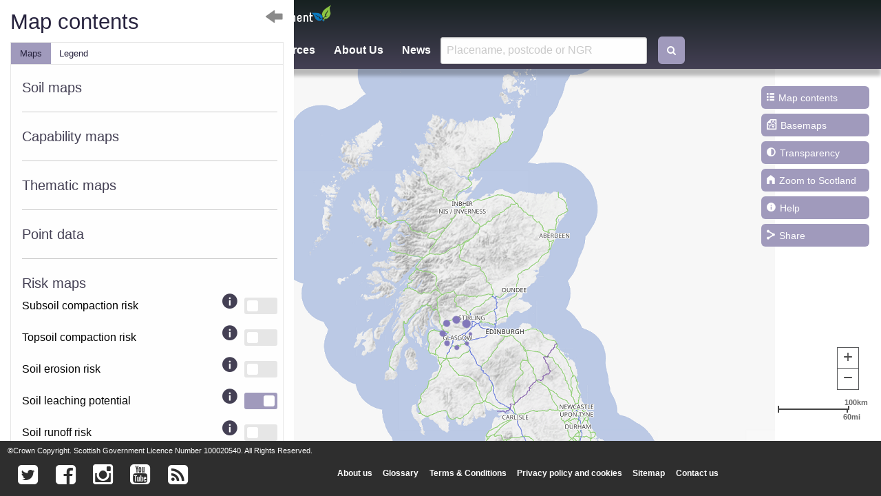

--- FILE ---
content_type: text/html; charset=utf-8
request_url: https://map.environment.gov.scot/Soil_maps/?layer=20&layer=20
body_size: 163578
content:

<head>
     <meta charset="utf-8">
    <meta http-equiv="X-UA-Compatible" content="IE=edge">
    <meta http-equiv="x-ua-compatible" content="IE=11">
    <meta name="viewport" content="width=device-width, initial-scale=1.0,  maximum-scale=1, user-scalable=no">
    <title>Scotland's Soils - soil maps</title>

	<link rel="stylesheet" href="https://js.arcgis.com/3.27/esri/css/esri.css">
    <link rel="stylesheet" href="/Soil_maps/css/foundation.css">
    <link rel="stylesheet" href="/Soil_maps/css/font-awesome.min.css">
    <link rel="stylesheet" href="/Soil_maps/css/font-awesome.css">
    <link rel="stylesheet" href="/Soil_maps/css/jquery-ui.css">
    <link href="/Soil_maps/css/font/foundation-icons.css" rel="stylesheet" />
    <link href="https://cdnjs.cloudflare.com/ajax/libs/foundicons/3.0.0/foundation-icons.css" rel="stylesheet">
    <link href="https://maxcdn.bootstrapcdn.com/font-awesome/4.1.0/css/font-awesome.min.css" rel="stylesheet">
    <!--<link href="style/bootstrap.min.css" rel="stylesheet" type="text/css">-->
    <link rel="stylesheet" href="/Soil_maps/css/app.css">
    <link rel="stylesheet" href="/Soil_maps/css/PageLayout2.css">
    <link rel="stylesheet" href="/Soil_maps/css/jelly.css" />

    <!-- Attach our CSS -->
    <link rel="stylesheet" href="/Soil_maps/css/reveal.css">
    <!---jquery-->
    
    <script src="https://code.jquery.com/jquery-1.12.4.js"></script>
    <script src="https://code.jquery.com/ui/1.12.1/jquery-ui.js"></script>
    <!--<script src="jquery.min.js"></script>-->
    <!-- Attach necessary scripts -->
    <script type="text/javascript" src="https://code.jquery.com/jquery-1.6.min.js"></script>
    <script type="text/javascript" src="/Soil_maps/js/jquery.reveal.js"></script>
      
	<script async src="https://www.googletagmanager.com/gtag/js?id=G-SYBXN12QN2"></script>
	<script type="text/javascript" src="/Soil_maps/js/ga4.js"></script>
</head>
<body>



    <div id="header" class="large-12 columns column_sepa" style="z-index: 50;">
        <div id="logoRow" class="row" style="background-color: none; margin-left: auto; margin-right; max-width: initial; padding-top: 0.4em;">

            <div class="small-2 columns"><img src="/Soil_maps/img/logo.png"></div>
            <div class="small-10 columns"><a href="http://www.environment.gov.scot"><img src="/Soil_maps/img/part-of-scotlands-environment-web.png"></a></div>

        </div>
        <div class="top-bar">
            <div class="top-bar-left">
                <ul class="dropdown menu" data-dropdown-menu>
                    <li style="color: #ffffff; font-size:1.3em; font-weight:bold"><a href="#" id="openSidepanel" data-toggle="toc_sepa"><i class="fi-arrow-right" style="color:#a09abc; font-size: 1.5em;"></i></a></li>

                    <li><a href="http://soils.environment.gov.scot/" style="padding-left: 0.7rem; color: #ffffff; font-family: 'Open Sans', sans-serif; text-decoration: none; font-weight: 600; font-size: 16px;">Home</a></li>
					<li><a href="http://soils.environment.gov.scot/soils-in-scotland/" style="padding-left: 0.7rem; color: #ffffff; font-family: 'Open Sans', sans-serif; text-decoration: none; font-weight: 600; font-size: 16px;">Soils in Scotland</a></li>
                    <li><a href="http://soils.environment.gov.scot/maps/" style="padding-left: 0.7rem; color: #ffffff; font-family: 'Open Sans', sans-serif; text-decoration: none; font-weight: 600; font-size: 16px;">Maps</a></li>
                    <li><a href="http://soils.environment.gov.scot/resources/" style="padding-left: 0.7rem; color: #ffffff; font-family: 'Open Sans', sans-serif; text-decoration: none; font-weight: 600; font-size: 16px;">Resources</a></li>
                    <li><a href="http://soils.environment.gov.scot/about-us/" style="padding-left: 0.7rem; color: #ffffff; font-family: 'Open Sans', sans-serif; text-decoration: none; font-weight: 600; font-size: 16px;">About Us</a></li>
					<li><a href="http://soils.environment.gov.scot/news/" style="padding-left: 0.7rem; color: #ffffff; font-family: 'Open Sans', sans-serif; text-decoration: none; font-weight: 600; font-size: 16px;">News</a></li>
                  
			  </ul>
            </div>
            <div class="top-bar-right">
                <ul class="menu">
                    <li><input type="search" id="txtsearch" placeholder="Placename, postcode or NGR"></li>
                    <li><button type="button" class="button" id="btnSearch" data-toggle="search_results_sepa"><i class="fa fa-search"></i></button></li>
                </ul>
            </div>


        </div>



    </div>


    <div id="wrapper_body">
        <div class="title-bar" data-responsive-toggle="example-menu" data-hide-for="small">
            <button class="menu-icon" type="button" data-toggle></button>
            <div class="title-bar-title">Menu</div>
        </div>

        <div class="row">

            <ul class="dropdown menu" data-dropdown-menu>

                <li class="has-submenu">

                    <ul class="submenu menu vertical" data-submenu>
                        <li><a href="#">Standard map</a></li>

                        <li title="Aerial Background" style="background-repeat:no-repeat" class="bg_Selector" id="bg_Selector"><a href="#">Aerial</a></li>

                    </ul>
                </li>

            </ul>



        </div>



        <div class="columns  small-12 medium-8 large-4 columns column_sepa sepa_body" id="search_results_sepa" data-toggler data-animate="slide-in-left" data-closable="slide-out-left" style="background-color:#ffffff;">
            <button class="close-button" aria-label="Dismiss alert" type="button" data-close>
                <span aria-hidden="true"><i class="fi-arrow-left"></i></span>
            </button>

            <div class="row ">
                <div class="columns">
                    <h3 id="top_search" style="padding-top:10px; color:#27233e">Search results</h3>
                </div>
            </div>

            <div class="row">

                <!--<div class="columns query_results" id="query_results"></div>-->
                <div id="searchResult" class="row column column_thin searchResult"></div>
            </div>

        </div>
        <div class="off-canvas-wrap" data-off-canvas>
            <div class="columns  small-10 medium-8 large-4 columns column_sepa" id="about_sepa" aria-expanded="true" data-toggler data-animate="slide-in-left" data-closable="slide-out-left" style="background-color:#ffffff;">
                <button class="close-button" aria-label="Dismiss alert" type="button" data-close>
                    <span aria-hidden="true"><i class="fi-arrow-left"></i></span>
                </button>
                <div class="row">

                    <div class="columns">
                        <h3 style="padding-top:20px; color:#27233e">Help</h3>
                    </div>
                </div>
                <div class="column row">


                    <div class="tabs-content" data-tabs-content="example-tabs" style="border: #ffffff;">
                        <div class="tabs-panel is-active" id="panel5" style="padding-left:0.1rem; padding-bottom: 6.0rem;">
                            <div class="media-object-section">

                                <div class="columns" style="padding-left:0.1rem; padding-right:0.1rem;">
                                    <h6 style="color: #27233e;">Viewing map layers and getting more information</h6>
                                    <div class="row">
                                        <div class="small-12 columns">
                                            <span style="color: #8277ba;">View map layers</span><br />Click on the 'Contents' menu to the left of the screen to open the table of contents.
                                            To switch on a map layer select the 'radio' button to the right of the table of contents. Only one map layer can be viewed at a time. Click the Legend tab in the contents view to access the map layer legend info.
                                        </div>
                                    </div>
                                    <div class="row">
                                        <div class="small-12 columns">
                                            <br /> <span style="color: #8277ba;">Map transparency</span> <br /> Change the transparency of individual map layers using the transparency tool - located on the right side of the screen.
                                        </div>
                                    </div>

                                    <div class="row">
                                        <div class="small-12 columns">
                                            <br /> <span style="color: #8277ba;">Identify features</span> <br />Currently only a limited number of map layers can be identified to return extra information. These include

                                            Click directly on the map layer to show each layer's attribute data.
                                        </div>
                                    </div>
                                    <br /><h6 style="color: #8277ba;">Search</h6>
                                    <div class="row">
                                        <div class="small-12 columns">
                                            Search using postcode, place or National Grid reference. Results of searches for placenames and postcodes are displayed in the Search results info box - just select from the list of options that best match your search criteria.
                                        </div>
                                    </div>
                                    <br /><h6 style="color: #8277ba;">Basemaps</h6>
                                    <div class="row">
                                        <div class="small-12 columns">
                                            Users can view the map using 2 basemap options - a Standard map provided by Ordnance Survey and aerial basemap available at a limited scale  from 1:50000.
                                        </div>
                                    </div>
                                    <br /><h6>Send your queries and feedback</h6>
                                    <div class="row">
                                        <div class="small-12 columns">

                                            If you have further queries or want to provide feedback about the Scotland's Soils map application please use the submit option below:
                                        </div>
                                    </div>
                                    <br />
                                    <div class="row">
                                        <div class="small-12 columns">
                                            <a href="mailto:SEWEB.administrator@sepa.org.uk" class="button">Submit review</a>
                                        </div>
                                    </div>

                                </div>



                            </div>




                        </div>



                    </div>


                </div>


            </div>
        </div>


        <!------------------------------------------------------------------------------>
        <!----------------------------Map field search tab------------------------------>
        <div class="left-submenu">

            <div class="columns  small-12 medium-8 large-4 columns column_sepa" id="help_sepa"
                 data-toggler data-animate="slide-in-left" data-closable="slide-out-left" data-animation="fade" style="background-color:#ffffff;">
                <button class="close-button" aria-label="Dismiss alert" type="button" data-close>
                    <span aria-hidden="true"><i class="fi-arrow-left"></i></span>
                </button>

                <div class="row">
                    <div class="columns">
                        <h3 style="padding-top:30px; color:#093e79">Overview</h3>
                    </div>

                </div>

                <div class="column row">

                    <ul class="tabs" data-tabs id="example-tabs">
                        <li class="tabs-title is-active">
                            <a href="#panel1" aria-selected="true" style="font-size: 0.8em; color: #093e79;">Map unit information</a>
                        </li>
                        <li class="tabs-title">
                            <a href="#panel2" aria-selected="true" style="font-size: 0.8em; color: #093e79;">Landscape</a>
                        </li>

                    </ul>
                    <div class="tabs-content" data-tabs-content="example-tabs">
                        <div class="tabs-panel is-active" id="panel1">

                            <div class="media-object stack-for-small">
                                <table>
                                    <thead>
                                        <tr>
                                            <td style="color: #093e79; font-style: normal;" id="leftPane" data-dojo-type="dijit/layout/ContentPane"
                                                data-dojo-props="region:'center'"></td>


                                            <td style="color: #093e79; font-style: normal;" id="leftPaneError" data-dojo-type="dijit/layout/ContentPane"
                                                data-dojo-props="region:'center'">

                                        </tr>
                                    </thead>
                                </table>
                                <div id="pager" style="display:none;">
                                    <a href='javascript:void(0);' id="previous" class='button' style="background-color: #fff; text-decoration: none;">
                                        <!--Prev-->
                                    </a>
                                    &nbsp;
                                    <a href='javascript:void(0);' id="next" class='button' style="background-color: #fff; text-decoration: none;">
                                        Next
                                    </a>
                                </div>
                            </div>
                        </div>

                        <div class="tabs-panel" id="panel2">
                            <div class="media-object stack-for-small">
                                <table>
                                    <thead>
                                        <tr>
                                            <td style="color: #093e79; font-style: normal;" id="leftPane2" data-dojo-type="dijit/layout/ContentPane"
                                                data-dojo-props="region:'center'"></td>


                                            <td style="color: #093e79; font-style: normal;" id="leftPaneError" data-dojo-type="dijit/layout/ContentPane"
                                                data-dojo-props="region:'center'">

                                        </tr>
                                    </thead>
                                </table>
                                <div id="pager" style="display:none;">
                                    <a href='javascript:void(0);' id="previous" class='button' style="background-color: #fff; text-decoration: none;">
                                        <!--Prev-->
                                    </a>
                                    &nbsp;
                                    <a href='javascript:void(0);' id="next" class='button' style="background-color: #fff; text-decoration: none;">
                                        Next
                                    </a>
                                </div>
                            </div>
                        </div>

                    </div>
                </div>

            </div>
        </div>


        <!------------------------------------------------------------------------------>
        <!----------------------------Identify modal divs ------------------------------>
        <div class="medium  reveal" id="exampleModal1" aria-labelledby="exampleModalHeader1" data-reveal data-v-offset="10" style="height: 85%;">
            <div class="row">
                <button class="close-button" id="btn_results_contents_close" aria-label="Close Accessible Modal" type="button" data-close>
                    <span aria-hidden="true">&times;</span>
                </button>
            </div>
            <div class="row " id="content_header">
                <div class="columns ">
                    <h5 id="exampleModalHeader1">Identify Results</h5>
                </div>
            </div>
            <div class="row small-collapse">
                <div class="columns ">
                    <div id="idencontent_">

                        <p id="description"></p>
                    </div>
                </div>
            </div>
        </div>


        <!------------------------------------------------------------------------------>
        <!----------------------------Metadata modal divs ------------------------------>
        <div class="reveal-modal full" id="data_link" style="background-color:#ffffff; z-index:999;">
            <h4 style="color:#093e79;">Data download</h4>

            <table>
                <thead>
                    <tr>
                        <th>Map layer</th>
                        <th>Data link</th>
                    </tr>
                </thead>
                <tbody>
                    <tr>
                        <td>Carbon and peatland 2016 map</td>
                        <td><a href="https://www.snh.gov.uk/planning-and-development/advice-for-planners-and-developers/soils-and-development/cpp/" target="_blank"><i class="fi-link large"></i> Scottish Natural Heritage</a></td>
                    </tr>
                    <tr>
                        <td>All other map layers</td>
                        <td><a href="https://www.hutton.ac.uk/research/themes/safeguarding-natural-capital/soilshutton/soils-maps-scotland/download" target="_blank"><i class="fi-link large"></i> James Hutton Institute</a></td>
                    </tr>
                </tbody>
            </table>

            <a class="close-reveal-modal">&#215;</a>

        </div>

        <!--------------->
        <div id="myModal" class="reveal-modal" style="color:#444054; z-index:999;">
            <h4 style="color:#444054;">National soil map of Scotland</h4>
            <hr />

            <p>This shows the distribution of the main soil types across the whole of Scotland. It was originally mapped at the 1: 250 000 scale.</p>

            <div style="padding-left: 1.5em;" class="row">
                <div class="columns small-2 large-3">
                    <p><a href="https://www.spatialdata.gov.scot/geonetwork/srv/eng/catalog.search#/metadata/B7E65842-C041-4950-BF0C-3AF06C2DBAE7" target="_blank"><span title="View metadata"><i style="font-size: 5em;" class="fi-layout"></i></span></a></p>
                </div>
                <div class="columns small-4 large-3">
                    <p><a href="https://www.hutton.ac.uk/soil-maps/" target="_blank"><span title="Download data"><i style="font-size: 5em;" class="fi-download"></i></span></a></p>
                </div>
                <div class="columns small-4 large-3">
                    <p><a href="http://soils.environment.gov.scot/maps/soil-maps/national-soil-map-of-scotland/" target="_blank"><span title="Map summary"><i style="font-size: 5em;" class="fi-link"></i></span></a></p>
                </div>
                <div class="columns small-2 large-3">

                    <p><a href="http://druid.hutton.ac.uk/arcgis/rest/services/Hutton_Soils_250K_SSKIB/MapServer" target="_blank"><span title="Map service link"><i style="font-size: 5em;" class="fi-map"></i></span></a></p>
                </div>
            </div>

            <a class="close-reveal-modal">&#215;</a>

            <div class="small">
                <a href="https://www.hutton.ac.uk" target="_blank"><img class="thumbnail" src="https://www.hutton.ac.uk/sites/all/themes/jameshutton/images/logos/jhi.png" style="vertical-align:middle; margin-right: 3%;" /></a>
                <p style="font-size:0.9em;">© Copyright James Hutton Institute.</p>
            </div>

        </div>

        <!--------------->

        <div id="myModal2" class="reveal-modal" style="color:#093e79; z-index:999;">
            <h4 style="color:#444054;">Soil map of Scotland (partial cover)</h4>
            <hr />
            <!--<p id="description2"></p>-->
            <p>This covers most of Scotland’s cultivated agricultural soils and adjacent uplands.  It was originally mapped at the 1: 25 000 scale and shows more detail than the National soil map of Scotland.</p>

            <div style="padding-left: 1.5em;" class="row">
                <div class="columns small-2 large-3"><p><a href="https://www.spatialdata.gov.scot/geonetwork/srv/eng/catalog.search#/metadata/9b16b1cb-ed65-4864-a360-43fa7f038500" target="_blank"><span title="View metadata"><i style="font-size: 5em;" class="fi-layout"></i></span></a></p></div>
                <div class="columns small-4 large-3"><p style=""><a href="https://www.hutton.ac.uk/soil-maps/" target="_blank"><span title="Download data"><i style="font-size: 5em;" class="fi-download"></i></span></a></p></div>
                <div class="columns small-4 large-3"><p><a href="http://soils.environment.gov.scot/maps/soil-maps/soil-map-of-scotland-partial-cover/" target="_blank"><span title="Map summary"><i style="font-size: 5em;" class="fi-link"></i></span></a></p></div>
                <div class="columns small-2 large-3">

                    <p><a href="http://druid.hutton.ac.uk/arcgis/rest/services/Hutton_Soils_25K/MapServer/0" target="_blank"><span title="Map service link"><i style="font-size: 5em;" class="fi-map"></i></span></a></p>
                </div>
            </div>
            <a class="close-reveal-modal">&#215;</a>
            <div class="small">
                <a href="https://www.hutton.ac.uk" target="_blank"><img class="thumbnail" src="https://www.hutton.ac.uk/sites/all/themes/jameshutton/images/logos/jhi.png" style="vertical-align:middle; margin-right: 3%;" /></a>
                <p style="font-size:0.9em;">© Copyright James Hutton Institute.</p>
            </div>
        </div>
        <div id="myModal3" class="reveal-modal" style="color:#093e79; z-index:999;">
            <h4 style=" color:#444054">World Reference Base soil map</h4>
            <hr />
            <!-- <p id="description3"></p>-->
            <p>World Reference Base soil map uses an international soil classification based on soil characteristics, properties and horizons (layers).</p>

            <div style="padding-left: 1.5em;" class="row">
                <div class="columns small-2 large-3"><p style=""><a href="https://www.hutton.ac.uk/soil-maps/" target="_blank"><span title="Download data"><i style="font-size: 5em;" class="fi-download"></i></span></a></p></div>
                <div class="columns small-4 large-3"><p><a href="https://www.spatialdata.gov.scot/geonetwork/srv/eng/catalog.search#/metadata/d0c01078-a583-40d2-aa3e-edd006db335c" target="_blank"><span title="View metadata"><i style="font-size: 5em;" class="fi-layout"></i></span></a></p></div>
                <div class="columns small-6 large-3"><p><a href="http://soils.environment.gov.scot/maps/soil-maps/world-reference-base-soil-map/" target="_blank"><span title="Map summary"><i style="font-size: 5em;" class="fi-link"></i></span></a></p></div>
                <div class="columns small-2 large-3">
                    <p><a href="http://druid.hutton.ac.uk/arcgis/rest/services/GSSOIL_WRB/MapServer/0" target="_blank"><span title="Map service link"><i style="font-size: 5em;" class="fi-map"></i></span></a></p>
                </div>
            </div>
            <a class="close-reveal-modal">&#215;</a>
            <div class="small">
                <a href="https://www.hutton.ac.uk" target="_blank"><img class="thumbnail" src="https://www.hutton.ac.uk/sites/all/themes/jameshutton/images/logos/jhi.png" style="vertical-align:middle; margin-right: 3%;" /></a>
                <p style="font-size:0.9em;">© Copyright James Hutton Institute.</p>
            </div>

        </div>
        <div id="myModal4" class="reveal-modal" style="color:#093e79; z-index:999;">
            <h4 style="color: #444054">National scale land capability for forestry</h4>
            <hr />
            <!-- <p id="description4"></p>-->
            <p>The national scale land capability for forestry map provides information on how well a piece of land could grow trees based on a number of factors including soil, climate and topography. </p>
            <div style="padding-left: 1.5em;" class="row">
                <div class="columns small-2 large-3"><p style=""><a href="https://www.hutton.ac.uk/learning/natural-resource-datasets/soilshutton/soils-maps-scotland/download#thematicmapdata" target="_blank"><span title="Download data"><i style="font-size: 5em;" class="fi-download"></i></span></a></p></div>
                <div class="columns small-4 large-3"><p><a href="http://soils.environment.gov.scot/maps/capability-maps/national-scale-land-capability-for-forestry/" target="_blank"><span title="Map summary"><i style="font-size: 5em;" class="fi-link"></i></span></a></p></div>
                <!-- <div class="columns small-6 large-4"><p style="font-style:italic">There is currently no metadata available for this map layer</p></div> -->
                <div class="columns small-2 large-3">
                    <p><a href="http://druid.hutton.ac.uk/arcgis/rest/services/Hutton_LCF_250K_OSGB/MapServer/0" target="_blank"><span title="Map service link"><i style="font-size: 5em;" class="fi-map"></i></span></a></p>
                </div>
            </div>
            <a class="close-reveal-modal">&#215;</a>
            <div class="small">
                <a href="https://www.hutton.ac.uk" target="_blank"><img class="thumbnail" src="https://www.hutton.ac.uk/sites/all/themes/jameshutton/images/logos/jhi.png" style="vertical-align:middle; margin-right: 3%;" /></a>
                <p style="font-size:0.9em;">© Copyright James Hutton Institute.</p>
            </div>
        </div>

        <div id="myModal5" class="reveal-modal" style="color:#093e79; z-index:999;">
            <h4 style="color:#444054;">National scale land capability for agriculture</h4>
            <hr />
            <p>The national scale land capability for agriculture map provides information on the types of crops that may be grown in different areas dependent on environmental and soil characteristics. </p>
            <div style="padding-left: 1.5em;" class="row">
                <div class="columns small-2 large-3"><p><a href="https://www.spatialdata.gov.scot/geonetwork/srv/eng/catalog.search#/metadata/24c6df5a-6b04-43f8-839f-0d45cc2802e3" target="_blank"><span title="View metadata"><i style="font-size: 5em;" class="fi-layout"></i></span></a></p></div>
                <div class="columns small-2 large-3"><p style=""><a href="https://www.hutton.ac.uk/learning/natural-resource-datasets/soilshutton/soils-maps-scotland/download#thematicmapdata" target="_blank"><span title="Download data"><i style="font-size: 5em;" class="fi-download"></i></span></a></p></div>
                <div class="columns small-2 large-3"><p><a href="http://soils.environment.gov.scot/maps/capability-maps/national-scale-land-capability-for-agriculture/" target="_blank"><span title="Map summary"><i style="font-size: 5em;" class="fi-link"></i></span></a></p></div>
                <div class="columns small-2 large-3">
                    <p><a href="http://druid.hutton.ac.uk/arcgis/rest/services/Hutton_LCA250K_UKSO/MapServer/0" target="_blank"><span title="Map service link"><i style="font-size: 5em;" class="fi-map"></i></span></a></p>
                </div>
            </div>
            <a class="close-reveal-modal">&#215;</a>
            <div class="small">
                <a href="https://www.hutton.ac.uk" target="_blank"><img class="thumbnail" src="https://www.hutton.ac.uk/sites/all/themes/jameshutton/images/logos/jhi.png" style="vertical-align:middle; margin-right: 3%;" /></a>
                <p style="font-size:0.9em;">© Copyright James Hutton Institute.</p>
            </div>
        </div>

        <div id="myModal6" class="reveal-modal large" style="color:#093e79; z-index:999;">
            <h4 style="color:#444054;">Land capability for agriculture (partial cover)</h4>
            <hr />
            <p>The land capability map for agriculture (partial cover) provides information at a greater resolution than the national map on the types of crops that may be grown in different areas dependent on the environmental and soil characteristics. </p>
            <div style="padding-left: 1.5em;" class="row">
                <div class="columns small-2 large-3"><p><a href="https://www.spatialdata.gov.scot/geonetwork/srv/eng/catalog.search#/metadata/cfa70edc-8884-433d-b1f3-3970f5b4b047" target="_blank"><span title="View metadata"><i style="font-size: 5em;" class="fi-layout"></i></span></a></p></div>
                <div class="columns small-4 large-3"><p><a href="https://www.hutton.ac.uk/learning/natural-resource-datasets/soilshutton/soils-maps-scotland/download#thematicmapdata" target="_blank"><span title="Download data"><i style="font-size: 5em;" class="fi-download"></i></span></a></p></div>
                <div class="columns small-6 large-3"><p><a href="http://soils.environment.gov.scot/maps/capability-maps/land-capability-for-agriculture-partial-cover/" target="_blank"><span title="Map summary"><i style="font-size: 5em;" class="fi-link"></i></span></a></p></div>
                <div class="columns small-2 large-3">
                    <p><a href="http://druid.hutton.ac.uk/arcgis/rest/services/Hutton_LCA_50K_OSGB/MapServer/0" target="_blank"><span title="Map service link"><i style="font-size: 5em;" class="fi-map"></i></span></a></p>
                </div>
            </div>
            <a class="close-reveal-modal">&#215;</a>
            <div class="small">
                <a href="https://www.hutton.ac.uk" target="_blank"><img class="thumbnail" src="https://www.hutton.ac.uk/sites/all/themes/jameshutton/images/logos/jhi.png" style="vertical-align:middle; margin-right: 3%;" /></a>
                <p style="font-size:0.9em;">© Copyright James Hutton Institute.</p>
            </div>
        </div>


        <div id="myModal7" class="reveal-modal" style="color:#093e79; z-index:999;">
            <h4 style="color:#444054;">Map of topsoil organic carbon concentration</h4>
            <hr />
            <p>Shows the soil carbon concentration in the surface layer of soil.</p>
            <!--<p id="description7"></p>-->
            <div style="padding-left: 1.5em;" class="row">
                <div class="columns small-2 large-3"><p><a href="https://www.spatialdata.gov.scot/geonetwork/srv/eng/catalog.search#/metadata/7e6b7429-dc2f-4626-bd4b-89f464d1fd66" target="_blank"><span title="View metadata"><i style="font-size: 5em;" class="fi-layout"></i></span></a></p></div>
                <div class="columns small-4 large-3"><p><a href="https://www.hutton.ac.uk/learning/natural-resource-datasets/soilshutton/soils-maps-scotland/download#thematicmapdata" target="_blank"><span title="Download data"><i style="font-size: 5em;" class="fi-download"></i></span></a></p></div>
                <div class="columns small-6 large-3"><p><a href="http://soils.environment.gov.scot/maps/thematic-maps/map-of-topsoil-organic-carbon-concentration/" target="_blank"><span title="Map summary"><i style="font-size: 5em;" class="fi-link"></i></span></a></p></div>
                <div class="columns small-2 large-3">
                    <p><a href="http://druid.hutton.ac.uk/arcgis/rest/services/GSSOIL_TOC/MapServer/0" target="_blank"><span title="Map service link"><i style="font-size: 5em;" class="fi-map"></i></span></a></p>
                </div>
            </div>
            <a class="close-reveal-modal">&#215;</a>
            <div class="small">
                <a href="https://www.hutton.ac.uk" target="_blank"><img class="thumbnail" src="https://www.hutton.ac.uk/sites/all/themes/jameshutton/images/logos/jhi.png" style="vertical-align:middle; margin-right: 3%;" /></a>
                <p style="font-size:0.9em;">© Copyright James Hutton Institute.</p>
            </div>
        </div>

        <div id="myModal8" class="reveal-modal medium-12" style="color:#093e79; z-index:999;">
            <h4 style="color:#444054;">Map of available water capacity</h4>
            <hr />
            <p>Available water capacity is the amount water a soil can provide for plants and so is a useful indicator of the ability of soils to grow crops.</p>
            <!--<p id="description8"></p>-->
            <div style="padding-left: 1.5em;" class="row">
                <div class="columns small-2 large-3"><p><a href="https://www.spatialdata.gov.scot/geonetwork/srv/eng/catalog.search#/metadata/71e38c05-cf6c-4732-b966-7c202e146cc4" target="_blank"><span title="View metadata"><i style="font-size: 5em;" class="fi-layout"></i></span></a></p></div>
                <div class="columns small-4 large-3"><p style=""><a href="https://www.hutton.ac.uk/learning/natural-resource-datasets/soilshutton/soils-maps-scotland/download#thematicmapdata" target="_blank"><span title="Download data"><i style="font-size: 5em;" class="fi-download"></i></span></a></p></div>
                <div class="columns small-6 large-3"><p><a href="http://soils.environment.gov.scot/maps/thematic-maps/map-of-available-water-capacity/" target="_blank"><span title="Map summary"><i style="font-size: 5em;" class="fi-link"></i></span></a></p></div>
                <div class="columns small-2 large-3">
                    <p><a href="http://druid.hutton.ac.uk/arcgis/rest/services/Hutton_AWC_2019/MapServer/0" target="_blank"><span title="Map service link"><i style="font-size: 5em;" class="fi-map"></i></span></a></p>
                </div>
            </div>
            <a class="close-reveal-modal">&#215;</a>
            <div class="small">
                <a href="https://www.hutton.ac.uk" target="_blank"><img class="thumbnail" src="https://www.hutton.ac.uk/sites/all/themes/jameshutton/images/logos/jhi.png" style="vertical-align:middle; margin-right: 3%;" /></a>
                <p style="font-size:0.9em;">© Copyright James Hutton Institute.</p>
            </div>

        </div>
        <div id="myModal9" class="reveal-modal " style="color:#093e79; z-index:999;">
            <h4 style="color:#444054;">Map of soil texture in nitrate vulnerable zones</h4>
            <hr />
            <p>Soil texture in Nitrate Vulnerable Zones provides information to help understand what management practices can be performed, and when, within Nitrate Vulnerable Zones (NVZs).</p>
            <div style="padding-left: 1.5em;" class="row">
                <div class="columns small-2 large-3"><p style=""><a href="https://www.hutton.ac.uk/learning/natural-resource-datasets/soilshutton/soils-maps-scotland/download#nsismapdata" target="_blank"><span title="Download data"><i style="font-size: 5em;" class="fi-download"></i></span></a></p></div>
                <div class="columns small-2 large-3"><p><a href="http://soils.environment.gov.scot/maps/thematic-maps/map-of-soil-texture-in-nitrate-vulnerable-zones/" target="_blank"><span title="Map summary"><i style="font-size: 5em;" class="fi-link"></i></span></a></p></div>
                <div class="columns small-2 large-3">
                    <p><a href="http://druid.hutton.ac.uk/arcgis/rest/services/Hutton_NVZ_Soil_Texture_2016/MapServer/0" target="_blank"><span title="Map service link"><i style="font-size: 5em;" class="fi-map"></i></span></a></p>
                </div>
            </div>
            <a class="close-reveal-modal">&#215;</a>
            <div class="small">
                <a href="https://www.hutton.ac.uk" target="_blank"><img class="thumbnail" src="https://www.hutton.ac.uk/sites/all/themes/jameshutton/images/logos/jhi.png" style="vertical-align:middle; margin-right: 3%;" /></a>
                <p style="font-size:0.9em;">© Copyright James Hutton Institute.</p>
            </div>
        </div>


        <div id="myModal10" class="reveal-modal large" style="color:#093e79; z-index:999;">
            <h4 style="color:#444054;">Carbon and peatland 2016 map</h4>
            <hr />
            <!--<p id="description10"></p>-->
            <p>Shows the distribution of carbon and peatland classes across the whole of Scotland. It gives a value to indicate the likely presence of carbon-rich soils, deep peat and priority peatland habitat for each individually-mapped area, at a coarse scale.</p>
            <div style="padding-left: 1.5em;" class="row">
                <div class="columns small-2 large-3"><p><a href="https://www.spatialdata.gov.scot/geonetwork/srv/eng/catalog.search#/metadata/51b36efb-3521-4243-9bb0-93f8a7a60a71" target="_blank"><span title="View metadata"><i style="font-size: 5em;" class="fi-layout"></i></span></a></p></div>
                 <!-- Updated link Jan 2024 -->
				<div class="columns small-4 large-3"><p><a href="https://opendata.nature.scot/datasets/snh::carbon-and-peatland-2016-map/explore" target="_blank"><span title="Download data"><i style="font-size: 5em;" class="fi-download"></i></span></a></p></div>
                <div class="columns small-6 large-3"><p><a href="http://soils.environment.gov.scot/maps/thematic-maps/carbon-and-peatland-2016-map/" target="_blank"><span title="Map summary"><i style="font-size: 5em;" class="fi-link"></i></span></a></p></div>
               <!-- Updated link Jan 2024 -->
			   <div class="columns small-2 large-3">
                    <p><a href="https://services1.arcgis.com/LM9GyVFsughzHdbO/arcgis/rest/services/Carbon_And_Peatland_2016_map/FeatureServer/0" target="_blank"><span title="Map service link"><i style="font-size: 5em;" class="fi-map"></i></span></a></p>
                </div>
            </div>
            <a class="close-reveal-modal">&#215;</a>
            <div class="small">
                <a href="https://www.snh.gov.uk" target="_blank"><img class="thumbnail" src="img/snh_logo.svg" style="vertical-align:middle; margin-right: 3%;" /></a>
                <a href="https://www.hutton.ac.uk" target="_blank"><img class="thumbnail" src="https://www.hutton.ac.uk/sites/all/themes/jameshutton/images/logos/jhi.png" style="vertical-align:middle; margin-right: 3%;" /></a>
                <p style="font-size:0.9em;">© SNH available under an Open Government Licence.</p>
                <p style="font-size:0.9em;">The Carbon and Peatland 2016 map is based on soil and land cover map data produced by the James Hutton Institute. Used with the permission of The James Hutton Institute. All rights reserved.</p>
            </div>
        </div>


        <div id="myModal11" class="reveal-modal large" style="color:#093e79; z-index:999;">
            <h4 style="color:#444054;">National Soils Inventory of Scotland (NSIS 1978-88)</h4>
            <hr />
            <p>Shows the sampling locations of the National Soil Inventory of Scotland, classified by the soil type found at each location. </p>
            <!-- <p id="description11"></p>-->
            <div style="padding-left: 1.5em;" class="row">
                <div class="columns small-2 large-3"><p><a href="https://www.spatialdata.gov.scot/geonetwork/srv/eng/catalog.search#/metadata/b72a313a-9740-4ae6-917f-683b0457486c" target="_blank"><span title="View metadata"><i style="font-size: 5em;" class="fi-layout"></i></span></a></p></div>
                <div class="columns small-4 large-3"><p><a href="https://www.hutton.ac.uk/soil-maps/" target="_blank"><span title="Download data"><i style="font-size: 5em;" class="fi-download"></i></span></a></p></div>
                <div class="columns small-6 large-3"><p><a href="http://soils.environment.gov.scot/maps/point-data/national-soil-inventory-of-scotland-nsis-1978-88/" target="_blank"><span title="Map summary"><i style="font-size: 5em;" class="fi-link"></i></span></a></p></div>
                <div class="columns small-2 large-3">
                    <p><a href="http://druid.hutton.ac.uk/arcgis/rest/services/Hutton_NSIS/MapServer/0" target="_blank"><span title="Map service link"><i style="font-size: 5em;" class="fi-map"></i></span></a></p>
                </div>
            </div>
            <a class="close-reveal-modal">&#215;</a>
            <div class="small">
                <a href="https://www.hutton.ac.uk" target="_blank"><img class="thumbnail" src="https://www.hutton.ac.uk/sites/all/themes/jameshutton/images/logos/jhi.png" style="vertical-align:middle; margin-right: 3%;" /></a>
                <p style="font-size:0.9em;">© Copyright James Hutton Institute.</p>
            </div>

        </div>
        <div id="myModal12" class="reveal-modal" style="color:#093e79; z-index:999;">
            <h4 style="color:#444054;">Parent material</h4>
            <hr />
            <!--<p id="description12"></p>-->
            <p>Shows the soil parent material found at each National Soil Inventory of Scotland sampling location.  This is the material that the soil was made from.</p>
            <div style="padding-left: 1.5em;" class="row">
                <div class="columns small-2 large-3"><p><a href="http://soils.environment.gov.scot/maps/point-data/parent-material/" target="_blank"><span title="Map summary"><i style="font-size: 5em;" class="fi-link"></i></span></a></p></div>
                <div class="columns small-2 large-3">
                    <p><a href="http://druid.hutton.ac.uk/arcgis/rest/services/Hutton_NSIS_ParentMaterial/MapServer/0" target="_blank"><span title="Map service link"><i style="font-size: 5em;" class="fi-map"></i></span></a></p>
                </div>
            </div>

            <a class="close-reveal-modal">&#215;</a>
            <div class="small">
                <a href="https://www.hutton.ac.uk" target="_blank"><img class="thumbnail" src="https://www.hutton.ac.uk/sites/all/themes/jameshutton/images/logos/jhi.png" style="vertical-align:middle; margin-right: 3%;" /></a>
                <p style="font-size:0.9em;">© Copyright James Hutton Institute.</p>
            </div>
        </div>
        <div id="myModal13" class="reveal-modal" style="color:#093e79; z-index:999;">
            <h4 style="color:#444054;">Topsoil lead concentration</h4>
            <hr />
            <!--<p id="description13"></p>-->
            <p>Shows the location of each National Soil Inventory of Scotland sampling point.  The colour of the symbol relates to the lead concentration of the topsoil found at that point (in parts per million of air-dried soil). </p>
            <div style="padding-left: 1.5em;" class="row">
                <div class="columns small-2 large-3"><p><a href="http://soils.environment.gov.scot/maps/point-data/topsoil-lead-pb-concentration/" target="_blank"><span title="Map summary"><i style="font-size: 5em;" class="fi-link"></i></span></a></p></div>
                <div class="columns small-2 large-3">
                    <p><a href="http://druid.hutton.ac.uk/arcgis/rest/services/Hutton_NSIS_Lead/MapServer/0" target="_blank"><span title="Map service link"><i style="font-size: 5em;" class="fi-map"></i></span></a></p>
                </div>

            </div><a class="close-reveal-modal">&#215;</a>
            <div class="small">
                <a href="https://www.hutton.ac.uk" target="_blank"><img class="thumbnail" src="https://www.hutton.ac.uk/sites/all/themes/jameshutton/images/logos/jhi.png" style="vertical-align:middle; margin-right: 3%;" /></a>
                <p style="font-size:0.9em;">© Copyright James Hutton Institute.</p>
            </div>
        </div>
        <div id="myModal14" class="reveal-modal" style="color:#093e79; z-index:999;">
            <h4 style="color:#444054;">Topsoil zinc concentration</h4>
            <hr />
            <p>Shows the location of each National Soil Inventory of Scotland sampling point. The colour of the symbol relates to the zinc concentration of the topsoil found at that point (in parts per million of air-dried soil). </p>

            <div style="padding-left: 1.5em;" class="row">
                <div class="columns small-2 large-3"><p><a href="http://soils.environment.gov.scot/maps/point-data/topsoil-zinc-zn-concentration/" target="_blank"><span title="Map summary"><i style="font-size: 5em;" class="fi-link"></i></span></a></p></div>
                <div class="columns small-2 large-3">
                    <p><a href="http://druid.hutton.ac.uk/arcgis/rest/services/Hutton_NSIS_Zinc/MapServer/0" target="_blank"><span title="Map service link"><i style="font-size: 5em;" class="fi-map"></i></span></a></p>
                </div>
                <p style="font-style:italic">There is currently no metadata available for this map layer</p>
            </div>
            <a class="close-reveal-modal">&#215;</a>
            <div class="small">
                <a href="https://www.hutton.ac.uk" target="_blank"><img class="thumbnail" src="https://www.hutton.ac.uk/sites/all/themes/jameshutton/images/logos/jhi.png" style="vertical-align:middle; margin-right: 3%;" /></a>
                <p style="font-size:0.9em;">© Copyright James Hutton Institute.</p>
            </div>
        </div>
        <div id="myModal15" class="reveal-modal large" style="color:#093e79; z-index:999;">
            <h4 style="color:#444054;">Peatland ACTION - Peat depth</h4>
            <hr />
            <!--<p id="description10"></p>-->
            <p>Scottish Natural Heritage (SNH) has prepared a consolidated spatial dataset of peat depth measurement collected across Scotland. The information was collected during peat depth surveys conducted as part of various assessments carried out on sites that formed part of the Peatland ACTION project (2012-2019).  </p>

            <div style="padding-left: 1.5em;" class="row">
                <div class="columns small-6 large-3"><p><a href="https://www.spatialdata.gov.scot/geonetwork/srv/eng/catalog.search#/metadata/82e2ad6e-b97e-4f4c-80b7-679e15c55d25" target="_blank"><span title="View metadata"><i style="font-size: 5em;" class="fi-layout"></i></span></p></div>
				<!-- Updated link Jan 2024-->
                <div class="columns small-4 large-3"><p><a href="https://opendata.nature.scot/datasets/snh::peatland-action-peat-depth-and-condition/explore" target="_blank"><span title="Download data"><i style="font-size: 5em;" class="fi-download"></i></span></a></p></div>
                <div class="columns small-2 large-3"><p><a href="http://soils.environment.gov.scot/maps/point-data/peatland-action-peat-depth/" target="_blank"><span title="Map summary"><i style="font-size: 5em;" class="fi-link"></i></span></a></p></div>
				<!-- Updated link Jan 2024 -->
                <div class="columns small-2 large-3">
                    <p><a href="https://services1.arcgis.com/LM9GyVFsughzHdbO/arcgis/rest/services/Peatland_Action_Peat_depth_and_condition/FeatureServer/0" target="_blank"><span title="Map service link"><i style="font-size: 5em;" class="fi-map"></i></span></a></p>
                </div>
            </div>
            <a class="close-reveal-modal">&#215;</a>
            <div class="small">
                <a href="https://www.snh.gov.uk" target="_blank"><img class="thumbnail" src="[data-uri]" style="vertical-align:middle; margin-right: 3%;" /></a>
                <p style="font-size:0.9em;">© SNH available under an Open Government Licence</p>
            </div>
        </div>
        <!-- Phosporus sorption -->
        <div id="myModal16" class="reveal-modal" style="color:#093e79; z-index:999;">
            <h4 style="color:#444054;">Soil phosphorus sorption capacity</h4>
            <hr />
            <p>This map shows the inherent ability of soil to retain phosphorus (P) - the P sorption capacity (PSC). The classification is based on properties of the soil which relate to the soil association to which it belongs.  </p>

            <!--<p id="description10"></p>-->
            <div style="padding-left: 1.5em;" class="row">

                <div class="columns small-2 large-3">
                    <p><a href="http://soils.environment.gov.scot/maps/thematic-maps/map-of-soil-phosphorus-sorption-capacity/" target="_blank"><span title="Map summary"><i style="font-size: 5em;" class="fi-link"></i></span></a></p>
                </div>
                <div class="columns small-2 large-3">
                    <p><a href="http://druid.hutton.ac.uk/arcgis/rest/services/Hutton_Soil_P_sorption_2018/MapServer/0" target="_blank"><span title="Map service link"><i style="font-size: 5em;" class="fi-map"></i></span></a></p>
                </div>
            </div>

            <a class="close-reveal-modal">&#215;</a>
            <div class="small">
                <a href="https://www.hutton.ac.uk" target="_blank"><img class="thumbnail" src="https://www.hutton.ac.uk/sites/all/themes/jameshutton/images/logos/jhi.png" style="vertical-align:middle; margin-right: 3%;" /></a>
                <a href="https://www.sruc.ac.uk/info/20005/sac_consulting" target="_blank"><img class="thumbnail" style="width:77px; height:87px" src="img/SAC CONSULTING logo colour.jpg"></a>
                <p style="font-size:0.9em;">© Copyright James Hutton Institute.</p>
            </div>
        </div>

        <!-- Subsoil compaction -->
        <div id="myModal17" class="reveal-modal" style="color:#093e79; z-index:999;">
            <h4 style="color:#444054;">Subsoil compaction risk</h4>
            <hr />
            <!--<p id="description10"></p>-->
            <p>The map shows the vulnerability of subsoils to compaction by traffic. It covers most of Scotland’s cultivated agricultural land area. The subsoil compaction risk gives information on the likelihood of the subsoil becoming compacted due to heavy machinery in four classes (Extremely vulnerable, Very vulnerable, Moderately vulnerable or Not particularly vulnerable) based on the soil texture and the amount of water left in the soil after any excess has drained away (known as field capacity). </p>

            <div style="padding-left: 1.5em;" class="row">
                <div class="columns small-6 large-3"><p><a href="https://www.spatialdata.gov.scot/geonetwork/srv/eng/xml.metadata.get?id=22916973" target="_blank"><span title="View metadata"><i style="font-size: 5em;" class="fi-layout"></i></span></p></div>
                <div class="columns small-4 large-3"><p><a href="https://www.hutton.ac.uk/soil-maps/" target="_blank"><span title="Download data"><i style="font-size: 5em;" class="fi-download"></i></span></a></p></div>

                <div class="columns small-2 large-3"><p><a href="http://soils.environment.gov.scot/maps/risk-maps/map-of-subsoil-compaction-risk-partial-cover/" target="_blank"><span title="Map summary"><i style="font-size: 5em;" class="fi-link"></i></span></a></p></div>

                <div class="columns small-2 large-3">
                    <p><a href="http://druid.hutton.ac.uk/arcgis/rest/services/Hutton_SubsoilCompaction_Partial/MapServer/0" target="_blank"><span title="Map service link"><i style="font-size: 5em;" class="fi-map"></i></span></a></p>
                </div>
            </div>

            <a class="close-reveal-modal">&#215;</a>
            <div class="small">
                <a href="https://www.hutton.ac.uk" target="_blank"><img class="thumbnail" src="https://www.hutton.ac.uk/sites/all/themes/jameshutton/images/logos/jhi.png" style="vertical-align:middle; margin-right: 3%;" /></a>
                <p style="font-size:0.9em;">© Copyright James Hutton Institute.</p>
            </div>
        </div>
        <div id="myModal18" class="reveal-modal" style="color:#093e79; z-index:999;">
            <h4 style="color:#444054;">Topsoil compaction risk</h4>
            <hr />
            <!--<p id="description10"></p>-->
            <p>The map shows the risk of the topsoil becoming compacted due to the passage of machinery. This map primarily covers the cultivated land in Scotland and provides information on the risk of topsoil compaction.The topsoil compaction risk gives information of the likelihood of the topsoil becoming compacted in 3 classes: High, Moderate or Low. The risk is based on the natural drainage class of the soil and the soil texture. </p>
            <div style="padding-left: 1.5em;" class="row">
                <div class="columns small-6 large-3"><p><a href="https://www.spatialdata.gov.scot/geonetwork/srv/eng/xml.metadata.get?id=22956284" target="_blank"><span title="View metadata"><i style="font-size: 5em;" class="fi-layout"></i></span></a></p></div>

                <div class="columns small-4 large-3"><p><a href="https://www.hutton.ac.uk/soil-maps/" target="_blank"><span title="Download data"><i style="font-size: 5em;" class="fi-download"></i></span></a></p></div>
                <div class="columns small-2 large-3"><p><a href="http://soils.environment.gov.scot/maps/risk-maps/map-of-topsoil-compaction-risk-partial-cover/" target="_blank"><span title="Map summary"><i style="font-size: 5em;" class="fi-link"></i></span></a></p></div>

                <div class="columns small-2 large-3">
                    <p><a href="http://druid.hutton.ac.uk/arcgis/rest/services/Hutton_TopsoilCompaction_Partial/MapServer/0" target="_blank"><span title="Map service link"><i style="font-size: 5em;" class="fi-map"></i></span></a></p>
                </div>
            </div>
            <!-- <p style="font-style:italic">There is currently no metadata available for this map layer</p> -->
            <a class="close-reveal-modal">&#215;</a>
            <div class="small">
                <a href="https://www.hutton.ac.uk" target="_blank"><img class="thumbnail" src="https://www.hutton.ac.uk/sites/all/themes/jameshutton/images/logos/jhi.png" style="vertical-align:middle; margin-right: 3%;" /></a>
                <p style="font-size:0.9em;">© Copyright James Hutton Institute.</p>
            </div>
        </div>
        <div id="myModal19" class="reveal-modal" style="color:#093e79; z-index:999;">
            <h4 style="color:#444054;">Soil erosion risk</h4>
            <hr />
            <!--<p id="description10"></p>-->
            <p> The map shows the risk of a bare soil being eroded by water under intense or prolonged rainfall and primarily covers the cultivated land in Scotland. Soils with mineral topsoils have been classified separately from those with organic (peaty) surface layers. The risk of soil erosion is shown in 3 main classes for soils with mineral topsoils; High, Moderate or Low. The risk of erosion is greatest on coarse textured soils with a low water adsorption capacity on steep slopes.  Please note that as this layer has been produced using raster slope data the map has a "blocky" appearance.</p>
            <div style="padding-left: 1.5em;" class="row">
                <div class="columns small-4 large-3"><p><a href="https://www.spatialdata.gov.scot/geonetwork/srv/eng/xml.metadata.get?id=22956286" target="_blank"><span title="View metadata"><i style="font-size: 5em;" class="fi-layout"></i></span></p></div>
                <div class="columns small-4 large-3"><p><a href="https://www.hutton.ac.uk/soil-maps/" target="_blank"><span title="Download data"><i style="font-size: 5em;" class="fi-download"></i></span></a></p></div>

                <div class="columns small-2 large-3"><p><a href="http://soils.environment.gov.scot/maps/risk-maps/map-of-soil-erosion-risk-partial-cover/" target="_blank"><span title="Map summary"><i style="font-size: 5em;" class="fi-link"></i></span></a></p></div>

                <div class="columns small-2 large-3">
                    <p><a href="http://druid.hutton.ac.uk/arcgis/rest/services/Hutton_SoilErosionRisk_Partial/MapServer/0" target="_blank"><span title="Map service link"><i style="font-size: 5em;" class="fi-map"></i></span></a></p>
                </div>
            </div>
            <a class="close-reveal-modal">&#215;</a>
            <div class="small">
                <a href="https://www.hutton.ac.uk" target="_blank"><img class="thumbnail" src="https://www.hutton.ac.uk/sites/all/themes/jameshutton/images/logos/jhi.png" style="vertical-align:middle; margin-right: 3%;" /></a>
                <p style="font-size:0.9em;">© Copyright James Hutton Institute.</p>
            </div>
        </div>
        <div id="myModal20" class="reveal-modal" style="color:#093e79; z-index:999;">
            <h4 style="color:#444054;">Soil leaching potential</h4>
            <hr />
            <!--<p id="description10"></p>-->
            <p>The map shows the risk of potential pollutants and nutrients leaching through the soil to ground and surface waters. This map primarily covers the cultivated land in Scotland. The soil leaching potential gives information on the likelihood of a potential pollutant that is applied to the soil surface infiltrating the soil and leaching to a water course or ground water in three main categories (High, Intermediate and Low) with the High class being subdivided into 3 classes while the intermediate class is subdivided into 2 classes. </p>
            <div style="padding-left: 1.5em;" class="row">
                <div class="columns small-6 large-3"><p><a href="https://www.spatialdata.gov.scot/geonetwork/srv/eng/xml.metadata.get?id=22956305" target="_blank"><span title="View metadata"><i style="font-size: 5em;" class="fi-layout"></i></span></p></div>

                <div class="columns small-4 large-3"><p><a href="https://www.hutton.ac.uk/soil-maps/" target="_blank"><span title="Download data"><i style="font-size: 5em;" class="fi-download"></i></span></a></p></div>
                <div class="columns small-2 large-3"><p><a href="http://soils.environment.gov.scot/maps/risk-maps/map-of-soil-leaching-potential-partial-cover/" target="_blank"><span title="Map summary"><i style="font-size: 5em;" class="fi-link"></i></span></a></p></div>

                <div class="columns small-2 large-3">
                    <p><a href="http://druid.hutton.ac.uk/arcgis/rest/services/Hutton_SoilLeachingPotential_Partial/MapServer/0" target="_blank"><span title="Map service link"><i style="font-size: 5em;" class="fi-map"></i></span></a></p>
                </div>
            </div>
            <a class="close-reveal-modal">&#215;</a>
            <div class="small">
                <a href="https://www.hutton.ac.uk" target="_blank"><img class="thumbnail" src="https://www.hutton.ac.uk/sites/all/themes/jameshutton/images/logos/jhi.png" style="vertical-align:middle; margin-right: 3%;" /></a>
                <p style="font-size:0.9em;">© Copyright James Hutton Institute.</p>
            </div>
        </div>
        <div id="myModal21" class="reveal-modal" style="color:#093e79; z-index:999;">
            <h4 style="color:#444054;">Soil runoff risk</h4>
            <hr />
            <!--<p id="description10"></p>-->
            <p>The map shows the risk of water flowing overland (runoff) carrying potential pollutants into water courses. This map primarily covers the cultivated land in Scotland. The digital dataset gives information on the likelihood of a potential pollutant applied to the soil surface running off the land to a water course in 3 classes: High, Moderate or Low and is based on fundamental soil characteristics such as depth to a slowly permeable layer, soil porosity and flow pathways through the soil. </p>
            <div style="padding-left: 1.5em;" class="row">
                <div class="columns small-4 large-3"><p><a href="https://www.spatialdata.gov.scot/geonetwork/srv/eng/xml.metadata.get?id=22956285" target="_blank"><span title="View metadata"><i style="font-size: 5em;" class="fi-layout"></i></span></a></p></div>

                <div class="columns small-4 large-3"><p><a href="https://www.hutton.ac.uk/soil-maps/" target="_blank"><span title="Download data"><i style="font-size: 5em;" class="fi-download"></i></span></a></p></div>
                <div class="columns small-2 large-3"><p><a href="http://soils.environment.gov.scot/maps/risk-maps/map-of-runoff-risk-partial-cover/" target="_blank"><span title="Map summary"><i style="font-size: 5em;" class="fi-link"></i></span></a></p></div>

                <div class="columns small-2 large-3">
                    <p><a href="http://druid.hutton.ac.uk/arcgis/rest/services/Hutton_RunoffRisk_Partial/MapServer/0" target="_blank"><span title="Map service link"><i style="font-size: 5em;" class="fi-map"></i></span></a></p>
                </div>
            </div>
            <a class="close-reveal-modal">&#215;</a>
            <div class="small">
                <a href="https://www.hutton.ac.uk" target="_blank"><img class="thumbnail" src="https://www.hutton.ac.uk/sites/all/themes/jameshutton/images/logos/jhi.png" style="vertical-align:middle; margin-right: 3%;" /></a>
                <p style="font-size:0.9em;">© Copyright James Hutton Institute.</p>
            </div>
        </div>
        <!-------------------------------------------------------------------------------------------->
        <!-------------------------------------Opacity modal divs ------------------------------------>
        <div id="opacityModal" class="reveal-modal medium" style="z-index:999;">

            <div id="content_header" class="row">
                <h5 style="color: #444054">Change map layer transparency</h5>

                <!-- <div class="ui-slider" id="ui-slider"></div> -->
                <div>
                    <input type="range" min="0" max="9" value="9" class="sliderTwo" onchange="getSliderInput()" id="myRange" style="padding: 0px; width: 300px;">
                </div>

                <a class="close-reveal-modal">&#215;</a>
            </div>
        </div>
		<div id="shareMap" class="reveal-modal large" style="z-index:999;">

           <div class="modal-dialog">

    <!-- Modal content-->
			<div class="modal-content">
				<div class="modal-header">
			
				<h4 class="modal-title">Share map</h4>
				 <a class="close-reveal-modal">&#215;</a>
				</div>
			<div class="modal-body">
				<p>Use this functionality to create a link to share with others.Select the url or click the copy to clipboard button below:</p>
				<div class="row">
					<div  style="background-color: #ECEAF1; width: 100%; border-radius: 7px;" class=".col-sm-12">
						
						<p id="addUrl" style="padding: 10px;"></p>
				
					</div>
				
				</div>
				<div style="padding-top: 10px;" class="row">
					<a onclick="copyDivToClipboard()" style="margin-bottom: 1px;" class="button">Copy</a>
					<p style="margin-bottom: 1px; background-color: #ffffff; display:none;" id="copiedAlert" class="button">Copied to the clipboard!</p>
				
				</div>
			</div>
		
			
    </div>

  </div>
        </div>
		

        <!------------------------------------ callout for identify ----------------------------------->
        <!--------------------------------------------------------------------------------------------->

        <div id="pWork2" style="display: none; overflow: hidden; ">
            <div class="popup-content" style="margin-left: 50%; color: #ffffff; width: 250px; padding: 5px; position: absolute; z-index: 999; border-radius: 4px; background-color: #8277ba; border: 0px; ">
                <button data-position-to="window">The layer is not available at this scale - zoom to view</button>
            </div>
        </div>

        <div id="pWork3" style="display: none; ">
            <div class="popup-content" style="margin-left: 50%; color: #ffffff; width: 275px; padding: 5px; position: absolute; z-index: 999; border-radius: 4px; background-color: #8277ba; border: 0px;">
                <button data-position-to="window">Map layer has no features to identify</button>
            </div>
        </div>

        <div id="pWork4" style="display: none; ">
            <div class="popup-content" style="margin-left: 50%; color: #ffffff; width: 275px; padding: 3px; position: absolute; z-index: 999; border-radius: 4px; background-color: #8277ba; border: 0px;">
                <button data-position-to="window">Your map layer has no features to identify - zoom out to view</button>
            </div>
        </div>
        <div id="pWork5" style="display: none; ">
            <div class="popup-content" style="margin-left: 50%; color: #ffffff; width: 275px; padding: 3px; position: absolute; z-index: 999; border-radius: 4px; background-color: #8277ba; border: 0px;">
                <button data-position-to="window">Map layer is temporarily unavailable at this time.</button>
            </div>
        </div>
        <div id="pWork6" style="display: none; ">
            <div class="popup-content" style="margin-left: 50%; color: #ffffff; width: 275px; padding: 3px; position: absolute; z-index: 999; border-radius: 4px; background-color: #8277ba; border: 0px;">
                <button data-position-to="window">The layer is not available at this scale - zoom out to view</button>
            </div>
        </div>

        <div id="basemapModal" style="display: none; list-style-type: none; ">

            <div class="popup-content2">

                <div> <button class="close" style="font-size:18px;" onclick="document.getElementById('basemapModal').style.display = 'none'">x</button></div>


                <div style="padding-top: 1em; padding-bottom: 1em;" class="row">
                    <div class="medium-12 columns">
                        <a id="bg_standardMap" href="#">
                            Standard
                        </a>
                    </div>
                    <div class="medium-12 columns">
                        <a id="bg_ColourMap" href="#">
                            Colour
                        </a>
                    </div>
                    <div class="medium-12 columns">
                        <a id="bg_greyscaleMap" href="#">
                            Greyscale
                        </a>
                    </div>
                    <div style="pointer-events: none; color: #808080;" class="medium-12 columns">
                        <a>
                            Aerial photography (zoom to view)
                        </a>
                    </div>
                </div>
            </div>

        </div>


        <!--<div id="myModal" class="reveal-modal" style="color:#444054; z-index:999;">
        <h4 style="color:#444054;">National soil map of Scotland</h4>
        <hr />

        <p>This shows the distribution of the main soil types across the whole of Scotland. It was originally mapped at the 1: 250 000 scale.</p>

        <div style="padding-left: 1.5em;" class="row">
            <div class="columns small-2 large-4">
                <p><a href="https://www.spatialdata.gov.scot/geonetwork/srv/eng/catalog.search#/metadata/B7E65842-C041-4950-BF0C-3AF06C2DBAE7" target="_blank"><span title="View metadata"><i style="font-size: 5em;" class="fi-layout"></i></span></a></p>
            </div>

        </div>

        <a class="close-reveal-modal">&#215;</a>


    </div>-->

        <div id="basemapModal2" style="display: none;  list-style-type: none;">
            <div class="popup-content2">
                <button class="close" onclick="document.getElementById('basemapModal2').style.display = 'none'"><i class="fa fa-close"></i></button>
                <div class="row">
                    <div class="medium-12 columns">
                        <a id="bg_standardMap2" href="#">
                            Standard
                        </a>
                    </div>
                    <div class="medium-12 columns">
                        <a id="bg_ColourMap2" href="#">
                            Colour
                        </a>
                    </div>
                    <div class="medium-12 columns">
                        <a id="bg_greyscaleMap2" href="#">
                            Greyscale
                        </a>
                    </div>
                    <div class="medium-12 columns">
                        <a id="bg_aerialMap">
                            Aerial photography
                        </a>
                    </div>
                </div>
            </div>

        </div>

        <!-------------------------------------------------------------------------------------------->
        <!--------------------------------ToC---------------------------------------------------------->

        <div class="off-canvas-wrap" data-off-canvas>

            <div class="columns  small-10 medium-8 large-4 columns column_sepa" id="toc_sepa" aria-expanded="true" data-toggler data-animate="slide-in-left" data-closable="slide-out-left" style="background-color:#ffffff; z-index:55;">
                <button class="close-button" aria-label="Dismiss alert" type="button" data-close>
                    <span aria-expanded="true"><i class="fi-arrow-left"></i></span>
                </button>
                <div class="row">

                    <div class="columns">
                        <h3 style="padding-top:10px; color: #27233e">Map contents</h3>
                    </div>
                </div>
                <div class="column row">

                    <ul class="tabs" data-tabs id="example-tabs" style="margin-top: 0%;">
                        <li class="tabs-title is-active"><a href="#panel3" aria-selected="true" style="color: #27233e; font-size:0.8em; ">Maps</a></li>
                        <li class="tabs-title"><a href="#panel4" style="color: #27233e; font-size:0.8em;">Legend</a></li>

                    </ul>


                    <div class="tabs-content" data-tabs-content="example-tabs">
                        <div class="tabs-panel is-active" id="panel3" style="padding-left:0.5rem; padding-bottom: 6.0rem;">



                            <div style="padding-left:inherit;" id="buttonMaps">

                                <div class="jellybean">
                                    <a id="jellybean1" href="#">Soil maps</a>
                                </div>

                                <div class="jelly">
                                    <div id="soil_1" style="display:inline-block; width:100%; border-bottom:solid 0px #337ab7;">
                                        <div class="label_controls" id="label_controls1">

                                            <div class="switch tiny" id="tooltip1" title="View map layer" style="float:right;padding-top:0px; padding-left: 0.5em;">

                                                <input class="switch-input" id="switch1" type="radio" name="exampleSwitch">
                                                <label class="switch-paddle" for="switch1">
                                                    <span class="switch-active" value="on" aria-hidden="true"></span>
                                                    <span class="switch-inactive" aria-hidden="true"></span>
                                                </label>

                                            </div>
                                            <div>
                                                <a href=" #" data-reveal-id="myModal" data-animation="fade" style="float:right; padding-right: 0.1em; padding-left: 0.1em; margin-top:-8px; font-size:1.8em;">
                                                    <i id="tooltip6" title="Get info and metadata" class="fi-info style1 " style="color:#444054; margin-left: 0.15em; padding-top: 0px;"></i>
                                                </a>
                                            </div>
                                        </div>

                                        <div id="title_1" style="width:60%;float:left;vertical-align:middle;font-size:1.0em;">National soil map of Scotland</div>
                                    </div>
                                    <div id="soil_2" style="display:inline-block; width:100%; border-bottom:solid 0px #337ab7;padding-top:6px;">
                                        <div class="label_controls" id="label_controls1">

                                            <div class="switch tiny" id="tooltip5" title="View map layer" style="float:right;padding-top:0px; padding-left: 0.5em;">

                                                <input class="switch-input" id="switch2" type="radio" name="exampleSwitch">
                                                <label class="switch-paddle" for="switch2">
                                                    <span class="switch-active" value="on" aria-hidden="true"></span>
                                                    <span class="switch-inactive" aria-hidden="true"></span>
                                                </label>

                                            </div>

                                            <a href="#" data-reveal-id="myModal2" data-animation="fade" style="float:right; padding-right: 0.1em; padding-left: 0.1em; margin-top:-8px;font-size:1.8em;">
                                                <i id="tooltip7" title="Get info and metadata" class="fi-info style1 " style="color:#444054; margin-left: 0.15em;"></i>
                                            </a>

                                        </div>

                                        <div id="title_2" style="width:60%;float:left;vertical-align:middle;font-size:1.0em;">Soil map of Scotland (partial cover)</div>
                                    </div>
                                    <div id="soil_3" style="display:inline-block; width:100%; border-bottom:solid 0px #337ab7;padding-top:6px;">
                                        <div class="label_controls" id="label_controls1">

                                            <div class="switch tiny" title="View map layer" style="float:right;padding-top:0px; padding-left: 0.5em;">

                                                <input class="switch-input" id="switch3" type="radio" name="exampleSwitch">
                                                <label class="switch-paddle" for="switch3">
                                                    <span class="switch-active" value="on" aria-hidden="true"></span>
                                                    <span class="switch-inactive" aria-hidden="true"></span>
                                                </label>

                                            </div>

                                            <a href="#" data-reveal-id="myModal3" data-animation="fade" style="float:right; padding-right: 0.1em; padding-left: 0.1em; margin-top:-8px; font-size:1.8em;">
                                                <i id="tooltip9" title="Get info and metadata" class="fi-info style1 " style="color:#444054; margin-left: 0.15em;"></i>
                                            </a>
                                        </div>

                                        <div id="title_3" style="width:60%;float:left;vertical-align:middle;font-size:1.0em;">World Reference Base soil map</div>
                                    </div>
                                </div>

                                <hr style="color: #808080" />


                                <div class="jellybean">
                                    <a id="jellybean2" href="#">Capability maps</a>
                                </div>
                                <div class="jelly">
                                    <div id="cap_1" style="display:inline-block; width:100%; border-bottom:solid 0px #8ad664;padding-top:6px; ">
                                        <div class="label_controls" id="label_controls1">
                                            <div class="switch tiny" id="tooltip11" title="View map layer" style="float:right;padding-top:0px;padding-left: 0.5em;">

                                                <input class="switch-input" id="switch4" type="radio" name="exampleSwitch">
                                                <label class="switch-paddle" for="switch4">
                                                    <span class="switch-active" value="on" aria-hidden="true"></span>
                                                    <span class="switch-inactive" aria-hidden="true"></span>
                                                </label>
                                            </div>


                                            <a href="#" data-reveal-id="myModal4" data-animation="fade" style="float:right; padding-right: 0.1em; padding-left: 0.1em; margin-top:-8px; font-size:1.8em;">
                                                <i id="tooltip12" title="Get info and metadata" class="fi-info style1" style="color:#444054; margin-left: 0.15em;"></i>
                                            </a>

                                        </div>
                                        <div id="title_4" style="width:60%;float:left;vertical-align:middle;font-size:1.0em;">National scale land capability for forestry</div>
                                    </div>
                                    <div id="cap_2" style="display:inline-block; width:100%; border-bottom:solid 0px #8ad664;padding-top:6px; ">
                                        <div class="label_controls" id="label_controls1">
                                            <div class="switch tiny" id="tooltip14" title="View map layer" style="float:right;padding-top:0px; padding-left: 0.5em;">

                                                <input class="switch-input" id="switch5" type="radio" name="exampleSwitch">
                                                <label class="switch-paddle" for="switch5">
                                                    <span class="switch-active" value="on" aria-hidden="true"></span>
                                                    <span class="switch-inactive" aria-hidden="true"></span>
                                                </label>
                                            </div>

                                            <a href="#" data-reveal-id="myModal5" data-animation="fade" style="float:right; padding-right: 0.1em; padding-left: 0.1em; margin-top:-8px; font-size:1.8em;">
                                                <i id="tooltip15" title="Get info and metadata" class="fi-info style1" style="color:#444054; margin-left: 0.15em;"></i>
                                            </a>

                                        </div>
                                        <div id="title_5" style="width:60%;float:left;vertical-align:middle;font-size:1.0em;">National scale land capability for agriculture</div>


                                    </div>
                                    <div id="cap_3" style="display:inline-block; width:100%; border-bottom:solid 0px #8ad664;padding-top:6px;">
                                        <div class="label_controls" id="label_controls1">
                                            <div class="switch tiny" id="tooltip17" title="View map layer" style="float:right;padding-top:0px; padding-left: 0.5em;">

                                                <input class="switch-input" id="switch6" type="radio" name="exampleSwitch">
                                                <label class="switch-paddle" for="switch6">
                                                    <span class="switch-active" value="on" aria-hidden="true"></span>
                                                    <span class="switch-inactive" aria-hidden="true"></span>
                                                </label>
                                            </div>

                                            <a href="#" data-reveal-id="myModal6" data-animation="fade" style="float:right; padding-right: 0.1em; padding-left: 0.1em; margin-top:-8px; font-size:1.8em;">
                                                <i id="tooltip2" title="Get info and metadata" class="fi-info style1" style="color:#444054; margin-left: 0.15em;"></i>
                                            </a>

                                        </div>
                                        <div id="title_6" style="width:60%;float:left;vertical-align:middle;font-size:1.0em;">Land capability for agriculture (partial cover)</div>
                                    </div>
                                </div>
                                <hr style="color: #808080" />

                                <div class="jellybean">
                                    <a id="jellybean3" href="#">Thematic maps</a>
                                </div>
                                <div class="jelly">
                                    <div id="thematic_1" style="display:inline-block; width:100%; border-bottom:solid 0px #8ad664;padding-top:6px;">
                                        <div class="label_controls" id="label_controls1">
                                            <div class="switch tiny" id="tooltip4" title="View map layer" style="float:right;padding-top:0px; padding-left: 0.5em;">

                                                <input class="switch-input" id="switch7" type="radio" name="exampleSwitch">
                                                <label class="switch-paddle" for="switch7">
                                                    <span class="switch-active" value="on" aria-hidden="true"></span>
                                                    <span class="switch-inactive" aria-hidden="true"></span>
                                                </label>
                                            </div>

                                            <a href="#" data-reveal-id="myModal7" data-animation="fade" style="float:right; padding-right: 0.1em; padding-left: 0.1em; margin-top:-8px; font-size:1.8em;">
                                                <i id="tooltip2" title="Get info and metadata" class="fi-info style1" style="color:#444054; margin-left: 0.15em;"></i>
                                            </a>

                                        </div>
                                        <div id="title_7" style="width:60%;float:left;vertical-align:middle;font-size:1.0em;">Map of topsoil organic carbon concentration</div>


                                    </div>
                                    <div id="thematic_2" style="display:inline-block; width:100%; border-bottom:solid 0px #8ad664;padding-top:6px;">
                                        <div class="label_controls" id="label_controls1">
                                            <div class="switch tiny" id="tooltip4" title="View map layer" style="float:right;padding-top:0px; padding-left: 0.5em;">

                                                <input class="switch-input" id="switch8" type="radio" name="exampleSwitch">
                                                <label class="switch-paddle" for="switch8">
                                                    <span class="switch-active" value="on" aria-hidden="true"></span>
                                                    <span class="switch-inactive" aria-hidden="true"></span>
                                                </label>
                                            </div>

                                            <a href="#" data-reveal-id="myModal8" data-animation="fade" style="float:right; padding-right: 0.1em; padding-left: 0.1em; margin-top:-8px; font-size:1.8em;">
                                                <i id="tooltip2" title="Get info and metadata" class="fi-info style1" style="color:#444054; margin-left: 0.15em;"></i>
                                            </a>

                                        </div>
                                        <div id="title_8" style="width:60%;float:left;vertical-align:middle;font-size:1.0em;">Map of available water capacity</div>


                                    </div>

                                    <div id="thematic_3" style="display:inline-block; width:100%; border-bottom:solid 0px #8ad664;padding-top:6px;">
                                        <div class="label_controls" id="label_controls1">
                                            <div class="switch tiny" id="tooltip4" title="View map layer" style="float:right;padding-top:0px; padding-left: 0.5em;">

                                                <input class="switch-input" id="switch9" type="radio" name="exampleSwitch">
                                                <label class="switch-paddle" for="switch9">
                                                    <span class="switch-active" value="on" aria-hidden="true"></span>
                                                    <span class="switch-inactive" aria-hidden="true"></span>
                                                </label>
                                            </div>

                                            <a href="#" data-reveal-id="myModal9" data-animation="fade" style="float:right; padding-right: 0.1em; padding-left: 0.1em; margin-top:-8px; font-size:1.8em;">
                                                <i id="tooltip2" title="Get info and metadata" class="fi-info style1" style="color:#444054; margin-left: 0.15em;"></i>
                                            </a>

                                        </div>
                                        <div id="title_9" style="width:60%;float:left;vertical-align:middle;font-size:1.0em;">Map of soil texture in nitrate vulnerable zones</div>


                                    </div>
                                    <div id="thematic_4" style="display:inline-block; width:100%; border-bottom:solid 0px #8ad664;padding-top:6px;">
                                        <div class="label_controls" id="label_controls1">
                                            <div class="switch tiny" id="tooltip4" title="View map layer" style="float:right;padding-top:0px; padding-left: 0.5em;">

                                                <input class="switch-input" id="switch10" type="radio" name="exampleSwitch">
                                                <label id="label10" class="switch-paddle" for="switch10">
                                                    <span class="switch-active" value="on" aria-hidden="true"></span>
                                                    <span class="switch-inactive" aria-hidden="true"></span>
                                                </label>
                                            </div>

                                            <a href="#" data-reveal-id="myModal10" data-animation="fade" style="float:right; padding-right: 0.1em; padding-left: 0.1em; margin-top:-8px; font-size:1.8em;">
                                                <i id="tooltip2" title="Get info and metadata" class="fi-info style1" style="color:#444054; margin-left: 0.15em;"></i>
                                            </a>

                                        </div>
                                        <div id="title_10" style="width:60%;float:left;vertical-align:middle;font-size:1.0em;">Carbon and peatland 2016 map</div>


                                    </div>
                                    <div id="thematic_5" style="display:inline-block; width:100%; border-bottom:solid 0px #8ad664;padding-top:6px;">
                                        <div class="label_controls" id="label_controls1">
                                            <div class="switch tiny" id="tooltip13" title="View map layer" style="float:right;padding-top:0px; padding-left: 0.5em;">

                                                <input class="switch-input" id="switch16" type="radio" name="exampleSwitch">
                                                <label class="switch-paddle" for="switch16">
                                                    <span class="switch-active" value="on" aria-hidden="true"></span>
                                                    <span class="switch-inactive" aria-hidden="true"></span>
                                                </label>
                                            </div>

                                            <a href="#" data-reveal-id="myModal16" data-animation="fade" style="float:right; padding-right: 0.1em; padding-left: 0.1em; margin-top:-8px; font-size:1.8em;">
                                                <i id="tooltip2" title="Get info and metadata" class="fi-info style1" style="color:#444054; margin-left: 0.15em;"></i>
                                            </a>

                                        </div>
                                        <div id="title_16" style="width:60%;float:left;vertical-align:middle;font-size:1.0em;">Soil phosphorus sorption capacity</div>


                                    </div>

                                </div>
                                <hr style="color: #808080" />

                                <div class="jellybean">
                                    <a id="jellybean4" href="#">Point data</a>
                                </div>
                                <div class="jelly">
                                    <div id="point_1" style="display:inline-block; width:100%; border-bottom:solid 0px #8ad664;padding-top:6px;">
                                        <div class="label_controls" id="label_controls1">
                                            <div class="switch tiny" id="tooltip4" title="View map layer" style="float:right;padding-top:0px; padding-left: 0.5em;">

                                                <input class="switch-input" id="switch11" type="radio" name="exampleSwitch">
                                                <label class="switch-paddle" for="switch11">
                                                    <span class="switch-active" value="on" aria-hidden="true"></span>
                                                    <span class="switch-inactive" aria-hidden="true"></span>
                                                </label>
                                            </div>


                                            <a href="#" data-reveal-id="myModal11" data-animation="fade" style="float:right; padding-right: 0.1em; padding-left: 0.1em; margin-top:-8px; font-size:1.8em;">
                                                <i id="tooltip2" title="Get info and metadata" class="fi-info style1" style="color:#444054; margin-left: 0.15em;"></i>
                                            </a>

                                        </div>
                                        <div id="title_11" style="width:60%;float:left;vertical-align:middle;font-size:1.0em;">National Soils Inventory of Scotland (NSIS 1978-88)</div>


                                    </div>
                                    <div id="point_2" style="display:inline-block; width:100%; border-bottom:solid 0px #8ad664;padding-top:6px;">
                                        <div class="label_controls" id="label_controls1">
                                            <div class="switch tiny" id="tooltip4" title="View map layer" style="float:right;padding-top:0px; padding-left: 0.5em;">

                                                <input class="switch-input" id="switch12" type="radio" name="exampleSwitch">
                                                <label class="switch-paddle" for="switch12">
                                                    <span class="switch-active" value="on" aria-hidden="true"></span>
                                                    <span class="switch-inactive" aria-hidden="true"></span>
                                                </label>
                                            </div>

                                            <a href="#" data-reveal-id="myModal12" data-animation="fade" style="float:right; padding-right: 0.1em; padding-left: 0.1em; margin-top:-8px; font-size:1.8em;">
                                                <i id="tooltip2" title="Get info and metadata" class="fi-info style1" style="color:#444054; margin-left: 0.15em;"></i>
                                            </a>

                                        </div>
                                        <div id="title_12" style="width:60%;float:left;vertical-align:middle;font-size:1.0em;">Parent material</div>


                                    </div>

                                    <div id="point_3" style="display:inline-block; width:100%; border-bottom:solid 0px #8ad664;padding-top:6px;">
                                        <div class="label_controls" id="label_controls1">
                                            <div class="switch tiny" id="tooltip4" title="View map layer" style="float:right;padding-top:0px; padding-left: 0.5em;">

                                                <input class="switch-input" id="switch13" type="radio" name="exampleSwitch">
                                                <label class="switch-paddle" for="switch13">
                                                    <span class="switch-active" value="on" aria-hidden="true"></span>
                                                    <span class="switch-inactive" aria-hidden="true"></span>
                                                </label>
                                            </div>
                                            <a href="#" data-reveal-id="myModal13" data-animation="fade" style="float:right; padding-right: 0.1em; padding-left: 0.1em; margin-top:-8px; font-size:1.8em;">
                                                <i id="tooltip2" title="Get info and metadata" class="fi-info style1" style="color:#444054; margin-left: 0.15em;"></i>
                                            </a>

                                        </div>
                                        <div id="title_13" style="width:60%;float:left;vertical-align:middle;font-size:1.0em;">Topsoil lead concentration</div>


                                    </div>
                                    <div id="point_4" style="display:inline-block; width:100%; border-bottom:solid 0px #8ad664;padding-top:6px;">
                                        <div class="label_controls" id="label_controls1">
                                            <div class="switch tiny" id="tooltip4" title="View map layer" style="float:right;padding-top:0px; padding-left: 0.5em;">

                                                <input class="switch-input" id="switch14" type="radio" name="exampleSwitch">
                                                <label class="switch-paddle" for="switch14">
                                                    <span class="switch-active" value="on" aria-hidden="true"></span>
                                                    <span class="switch-inactive" aria-hidden="true"></span>
                                                </label>
                                            </div>
                                            <a href="#" data-reveal-id="myModal14" data-animation="fade" style="float:right; padding-right: 0.1em; padding-left: 0.1em; margin-top:-8px; font-size:1.8em;">
                                                <i id="tooltip2" title="Get info and metadata" class="fi-info style1" style="color:#444054; margin-left: 0.15em;"></i>
                                            </a>

                                        </div>
                                        <div id="title_14" style="width:60%;float:left;vertical-align:middle;font-size:1.0em;">Topsoil zinc concentration</div>
                                    </div>
                                    <div id="point_5" style="display:inline-block; width:100%; border-bottom:solid 0px #8ad664;padding-top:6px;">
                                        <div class="label_controls" id="label_controls1">
                                            <div class="switch tiny" id="tooltip4" title="View map layer" style="float:right;padding-top:0px; padding-left: 0.5em;">

                                                <input class="switch-input" id="switch15" type="radio" name="exampleSwitch">
                                                <label class="switch-paddle" for="switch15">
                                                    <span class="switch-active" value="on" aria-hidden="true"></span>
                                                    <span class="switch-inactive" aria-hidden="true"></span>
                                                </label>
                                            </div>

                                            <a href="#" data-reveal-id="myModal15" data-animation="fade" style="float:right; padding-right: 0.1em; padding-left: 0.1em; margin-top:-8px; font-size:1.8em;">
                                                <i id="tooltip2" title="Get info and metadata" class="fi-info style1" style="color:#444054; margin-left: 0.15em;"></i>
                                            </a>

                                        </div>
                                        <div id="title_15" style="width:60%;float:left;vertical-align:middle;font-size:1.0em;">Peatland ACTION - Peat depth</div>


                                    </div>
                                </div>


                                <hr style="color: #808080" />

                                <div class="jellybean">
                                    <a id="jellybean5" href="#">Risk maps</a>

                                </div>
                                <div class="jelly">


                                    <div id="risk_1" style="display:inline-block; width:100%; border-bottom:solid 0px #8ad664;padding-top:6px;">
                                        <div class="label_controls" id="label_controls1">
                                            <div class="switch tiny" id="tooltip4" title="View map layer" style="float:right;padding-top:0px; padding-left: 0.5em;">

                                                <input class="switch-input" id="switch17" type="radio" name="exampleSwitch">
                                                <label class="switch-paddle" for="switch17">
                                                    <span class="switch-active" value="on" aria-hidden="true"></span>
                                                    <span class="switch-inactive" aria-hidden="true"></span>
                                                </label>
                                            </div>


                                            <a href="#" data-reveal-id="myModal17" data-animation="fade" style="float:right; padding-right: 0.1em; padding-left: 0.1em; margin-top:-8px; font-size:1.8em;">
                                                <i id="tooltip2" title="Get info and metadata" class="fi-info style1" style="color:#444054; margin-left: 0.15em;"></i>
                                            </a>

                                        </div>
                                        <div id="title_17" style="width:60%;float:left;vertical-align:middle;font-size:1.0em;">Subsoil compaction risk</div>


                                    </div>
                                    <div id="risk_2" style="display:inline-block; width:100%; border-bottom:solid 0px #8ad664;padding-top:6px;">
                                        <div class="label_controls" id="label_controls1">
                                            <div class="switch tiny" id="tooltip4" title="View map layer" style="float:right;padding-top:0px; padding-left: 0.5em;">

                                                <input class="switch-input" id="switch18" type="radio" name="exampleSwitch">
                                                <label class="switch-paddle" for="switch18">
                                                    <span class="switch-active" value="on" aria-hidden="true"></span>
                                                    <span class="switch-inactive" aria-hidden="true"></span>
                                                </label>
                                            </div>


                                            <a href="#" data-reveal-id="myModal18" data-animation="fade" style="float:right; padding-right: 0.1em; padding-left: 0.1em; margin-top:-8px; font-size:1.8em;">
                                                <i id="tooltip2" title="Get info and metadata" class="fi-info style1" style="color:#444054; margin-left: 0.15em;"></i>
                                            </a>

                                        </div>
                                        <div id="title_18" style="width:60%;float:left;vertical-align:middle;font-size:1.0em;">Topsoil compaction risk</div>


                                    </div>
                                    <div id="risk_3" style="display:inline-block; width:100%; border-bottom:solid 0px #8ad664;padding-top:6px;">
                                        <div class="label_controls" id="label_controls1">
                                            <div class="switch tiny" id="tooltip4" title="View map layer" style="float:right;padding-top:0px; padding-left: 0.5em;">

                                                <input class="switch-input" id="switch19" type="radio" name="exampleSwitch">
                                                <label class="switch-paddle" for="switch19">
                                                    <span class="switch-active" value="on" aria-hidden="true"></span>
                                                    <span class="switch-inactive" aria-hidden="true"></span>
                                                </label>
                                            </div>


                                            <a href="#" data-reveal-id="myModal19" data-animation="fade" style="float:right; padding-right: 0.1em; padding-left: 0.1em; margin-top:-8px; font-size:1.8em;">
                                                <i id="tooltip2" title="Get info and metadata" class="fi-info style1" style="color:#444054; margin-left: 0.15em;"></i>
                                            </a>

                                        </div>
                                        <div id="title_19" style="width:60%;float:left;vertical-align:middle;font-size:1.0em;">Soil erosion risk</div>


                                    </div>

                                    <div id="risk_4" style="display:inline-block; width:100%; border-bottom:solid 0px #8ad664;padding-top:6px;">
                                        <div class="label_controls" id="label_controls1">
                                            <div class="switch tiny" id="tooltip4" title="View map layer" style="float:right;padding-top:0px; padding-left: 0.5em;">

                                                <input class="switch-input" id="switch20" type="radio" name="exampleSwitch">
                                                <label class="switch-paddle" for="switch20">
                                                    <span class="switch-active" value="on" aria-hidden="true"></span>
                                                    <span class="switch-inactive" aria-hidden="true"></span>
                                                </label>
                                            </div>


                                            <a href="#" data-reveal-id="myModal20" data-animation="fade" style="float:right; padding-right: 0.1em; padding-left: 0.1em; margin-top:-8px; font-size:1.8em;">
                                                <i id="tooltip2" title="Get info and metadata" class="fi-info style1" style="color:#444054; margin-left: 0.15em;"></i>
                                            </a>

                                        </div>
                                        <div id="title_20" style="width:60%;float:left;vertical-align:middle;font-size:1.0em;">Soil leaching potential</div>


                                    </div>
                                    <div id="risk_5" style="display:inline-block; width:100%; border-bottom:solid 0px #8ad664;padding-top:6px;">
                                        <div class="label_controls" id="label_controls1">
                                            <div class="switch tiny" id="tooltip4" title="View map layer" style="float:right;padding-top:0px; padding-left: 0.5em;">

                                                <input class="switch-input" id="switch21" type="radio" name="exampleSwitch">
                                                <label class="switch-paddle" for="switch21">
                                                    <span class="switch-active" value="on" aria-hidden="true"></span>
                                                    <span class="switch-inactive" aria-hidden="true"></span>
                                                </label>
                                            </div>


                                            <a href="#" data-reveal-id="myModal21" data-animation="fade" style="float:right; padding-right: 0.1em; padding-left: 0.1em; margin-top:-8px; font-size:1.8em;">
                                                <i id="tooltip2" title="Get info and metadata" class="fi-info style1" style="color:#444054; margin-left: 0.15em;"></i>
                                            </a>

                                        </div>
                                        <div id="title_21" style="width:60%;float:left;vertical-align:middle;font-size:1.0em;">Soil runoff risk</div>


                                    </div>
                                </div>
                            </div>

                        </div>


                        <!------------------------------------------------------------------------------->
                        <!----------------------------Panel4 contents------------------------------------>
                        <div class="tabs-panel" id="panel4" style="overflow-y:scroll; overflow-y:hidden; padding-bottom: 6.0rem;">
                            <div id="legendDiv"></div>

                            <div id="mapContent">
                                <!--<a href="https://soils.environment.gov.scot/maps/" target="_blank" style="background-color: rgba(4,66,105,1)" class="button">Go to about maps</a>-->
                                <a href="https://google.com" id="urlButton" target="_blank" style="background-color: #a09abc; color: #ffffff; border-radius: 6px;" class="button">Go to about maps</a>
                            </div>
                            <div id="soilTypes" style="display:none">
								<!-- Updated link Jan 2024 -->
                                <a href="https://soils.environment.gov.scot/soils-in-scotland/guide-to-soil-types/" target="_blank" style="background-color: #a09abc; color: #ffffff;" class="button">Guide to soil types</a>

                            </div>
                        </div>

                    </div>

                </div>
            </div>

            <!--------------------------------------------------------------->
            <!--------------------Copyright and map footer----------------------->

            <div class="row row_sepa " data-equalizer="foo" style="border:solid 0px #8ad664;">
                <div class="columns column_sepa" style="border:solid 0px #4cff00;">
                    <div class="panel " id="mapcontainer" data-equalizer-watch="foo">
                        <div id="mapDiv" style="height:50%" class="column small-collapse column_fullheight map small-12 medium-12 large-12">
                            <!--   <i id="loadingImg" class="fa fa-circle-o-notch fa-spin fa-3x fa-fw" style="color: #444054; position:absolute;right:512px; top:456px;z-index:100;"></i>
                          -->
                            <div id="loadingImg" style="display: none; font-size: 1.2em; z-index: 100; top:456px;" class="row justify-content-sm-center">

                                <i class="fa fa-spinner fa-pulse fa-3x fa-fw" style="color: #8277ba;"></i>

                            </div>
                            <!--<div id="LocateButton"></div>-->
                            <a href="#" class="ui-settings-button" style="top: 350px; width: 40px; height: 250px;z-index: 997;" aria-controls="toc_sepa" data-toggle="toc_sepa"><i class="fi-arrow-right" style="color:#ffffff; line-height:14em;"></i></a>
                            <div class="map_buttons" style="color: #ffffff">
                                <button title="View the map contents" type="button" class="ui-button ui-contents-button button" data-toggle="toc_sepa" style="color: #ffffff; position:absolute; right: 1rem; top: 0rem; border: none">
                                    <i class="fi-list-thumbnails " style="font-size: 1.2em"></i><span>Map contents</span>
                                </button>
                                <a title="Change the basemap" id="launch" a href="#" type="button" class="ui-button ui-basemaps-button button" style="color: #ffffff; position:absolute; top: 2.5rem; border: none">
                                    <i class="fi-map" style="font-size: 1.2em"></i><span>Basemaps</span>
                                </a>

                                <button title="Full Scotland view" type="button" class="ui-button ui-home-button button" style="color: #ffffff;position:absolute; top: 7.5rem; border: none">
                                    <i class="fi-home" style="font-size: 1.2em"></i><span>Zoom to Scotland</span>
                                </button>

                                <a title="Change the map transparency" a href="#" data-reveal-id="opacityModal" type="button" class="ui-button ui-opacity-button button" style="color: #ffffff;position:absolute; top: 5rem; border: none">
                                    <i class="fi-contrast" style="font-size: 1.2em"></i><span>Transparency</span>
                                </a>

                                <button title="Map how to..." type="button" class="ui-button ui-help-button button" data-toggle="about_sepa" style="color: #ffffff;position:absolute; top: 10rem; border: none">
                                    <i class="fi-info" style="font-size: 1.2em"></i><span>Help</span>
                                </button>
								 <a title="Share the map" data-reveal-id="shareMap" a href="#" type="button" onclick="loadCreateURLtext()"class="ui-button ui-share-button button" style="color: #ffffff; position:absolute; top: 12.5rem; border: none">
                                    <i class="fi-share" style="font-size: 1.2em"></i><span>Share</span>
                                </a>

                            </div>
                        </div>
                    </div>
                </div>
            </div>

        </div>

        <div id="footer" style="color: #fff; font-size: 0.7em; background-color:#2e2e2e ; bottom: 0; height: 80px; padding-left: 1em; padding-top: 0.5em;position: absolute; width: 100%; z-index: 999; display: block; margin-top: 1em;">
            ©Crown Copyright. Scottish Government Licence Number 100020540. All Rights Reserved.
            <div style="max-width: 100%;" class="row">
                <div class="medium-4 columns" style="padding-top: 0.7rem;">
                    <a href="https://twitter.com/ScotEnvironment" style="margin-left: 0em; " target="_blank"><i class="fa fa-twitter-square" style="font-size: 3.0em" aria-hidden="true"></i></a>
                    <a href="https://www.facebook.com/pages/Scotlands-Environment-Web/504094719673549" style="margin-left: 2em;" target="_blank"><i class="fa fa-facebook-square " style="font-size: 3.0em" aria-hidden="true"></i></a>
                    <a href="https://www.instagram.com/scotlandsenvironment/" style="margin-left: 2em;" target="_blank"><i class="fa fa-instagram " style="font-size: 3.0em" aria-hidden="true"></i></a>
                    <a href="https://www.youtube.com/channel/UCiZ305I-CzNGXAswk9rnamA" style="margin-left: 2em;" target="_blank"><i class="fa fa-youtube-square " style="font-size: 3.0em" aria-hidden="true"></i></a>
                    <a href="https://www.environment.scotland.gov.uk/rss" style="margin-left: 2em;" target="_blank"> <i class="fa fa-rss-square " style="font-size: 3.0em" aria-hidden="true"></i></a>

                </div>


                <div class="medium-8 columns" style="padding-top: 1rem; padding-left: 3.5rem;">
                    <a style="font-size:1.1em; font-weight: bold; margin-left: 0em; color: #ffffff" href="https://soils.environment.gov.scot/about-us/" target="_blank">About us</a>
                    <a style="font-size:1.1em; font-weight: bold; margin-left: 1em; color: #ffffff" href="https://soils.environment.gov.scot/about-us/glossary/" target="_blank">Glossary</a>
                    <a style="font-size:1.1em; font-weight: bold; margin-left: 1em; color: #ffffff" href="https://soils.environment.gov.scot/about-us/terms-and-conditions/" target="_blank">Terms & Conditions</a>
                    <a style="font-size:1.1em; font-weight: bold; margin-left: 1em; color: #ffffff" href="https://soils.environment.gov.scot/about-us/cookies-policy/" target="_blank">Privacy policy and cookies</a>
                    <a style="font-size:1.1em; font-weight: bold; margin-left: 1em; color: #ffffff" href="https://soils.environment.gov.scot/about-us/sitemap/" target="_blank">Sitemap</a>
                    <a style="font-size:1.1em; font-weight: bold; margin-left: 1em; color: #ffffff" href="https://soils.environment.gov.scot/about-us/contact-us/" target="_blank">Contact us</a>

                </div>
            </div>


        </div>

        <script src="/Soil_maps/js/vendor/jquery.js"></script>

        <!--<script src="~/js/foundation/foundation.js"></script>-->


        <script src="/Soil_maps/js/jqueryxml2json.js"></script>
        <script src="/Soil_maps/js/vendor/what-input.js"></script>
        <script src="/Soil_maps/js/vendor/foundation.js"></script>
        <script src="/Soil_maps/js/vendor/mtree.js"></script>
        <script src="/Soil_maps/js/foundation/foundation.topbar.js"></script>
        <script src="https://cdnjs.cloudflare.com/ajax/libs/velocity/0.2.1/jquery.velocity.min.js"></script>
        <script src="https://js.arcgis.com/3.27/"></script>

        <script type="text/javascript" src="/Soil_maps/js/basemaps.js"></script>
        <script src="/Soil_maps/js/search.js"></script>
        <script type="text/javascript" src="/Soil_maps/js/accordion.js"></script>
        <script type="text/javascript" src="/Soil_maps/js/identify.js"></script>
        <script type="text/javascript" src="/Soil_maps/js/changeUrl.js"></script>
        <script src="/Soil_maps/js/ResulttoTable.js"></script>
        <script type="text/javascript" src="/Soil_maps/js/Soils.js"></script>


</body>

</html>


--- FILE ---
content_type: text/css
request_url: https://map.environment.gov.scot/Soil_maps/css/app.css
body_size: 20033
content:
html, body, #wrapper_body {
    padding: 0;
    margin: 0;
    height: 100%;
	font-family: 'Open Sans', sans-serif;
}

.logo {
    background: url("../img/Scotlands-Soils-Logo.png");
    height: 48px;
    left: 37px;
    position: absolute;
    text-indent: 0;
    top: 29px;
    width: 24.5%;
    font-family: Roboto, Arial, Helvetica, sans-serif, Arial, sans-serif;
}
#CP_Select_Result {
color: #333;

}
#CP_Select {
color: rgba(4,66,105,1);

}
.hidden { display: none; }
#beta {
    background: #ffa500 none repeat scroll 0 0;
    border-radius: 5px;
    color: #fff;
    font-size: 1.25em;
    height: 38px;
    left: 307px;
    padding: 8px;
    position: absolute;
    text-transform: uppercase;
    top: 5px;
    display: inline-block;
}
.tr {
border-color: #ffc000;
background-color: none;
}
.table {
border-color: #ffc000;
background-color: none;
}
/*.esriLegendLayerLabel table {
border-color: none;
background-color: none;
}
.esriLegendLayerLabel {
border-color: none;
background-color: none;
}
.esriLegendLayer table {
border-color: none;
background-color: none;
}
.esriLegendLayer table tbody {
border-color: none;
background-color: none;
}
.esriLegendLayer tr {
border-color: none;
background-color: none;
}
.esriLegendLayer tr td {
border-color: none;
background-color: none;
}*/
.header2 {
    background: linear-gradient(to bottom, rgba(4,66,105,1) 0%, rgba(5,84,133,1) 100%);
    background-image: linear-gradient(rgb(4, 66, 105) 0%, rgb(5, 84, 133) 100%);
    background-position-x: initial;
    background-position-y: initial;
    background-size: initial;
    background-attachment: initial;
    background-origin: initial;
    background-clip: initial;
    background-color: initial;
    height: 115px;
    left: 0;
    position: relative;
    top: 0;
    width: 100%;
    z-index: 999;
    display: block;
}

.partOfLogo {
    background: url("../img/part-of-SEWeb-Logo.png");
    height: 35px;
    left: 37px;
    position: absolute;
    text-indent: 0;
    top: 65px;
    width: 24.5px;
    display: block;

}
#LocateButton {
      position: absolute;
      top: 95px;
      left: 20px;
      z-index: 50;
    }
.partOfLogo a {
    height: 24px;
    left: 3px;
    opacity: 0;
    position: absolute;
    text-decoration: none;
    top: 12px;
    width: 252px;
    background-color: transparent
}

#mapDiv {
    padding: 0;
    margin: 0;
    height: 100%;
    /*border: solid 3px #ff0000;*/
}

#header {
    position: absolute;
    top: 0px;
    left: 0px;
    z-index: 32;
    width: 100%;
    height: 100px;
    
    z-index: 50;
	background: #172121;
	background: rgba(0,27,72,1);
	background: -moz-linear-gradient(top, rgba(23,33,33,1) 0%, rgba(68,64,84,1) 100%);
	background: -webkit-gradient(left top, left bottom, color-stop(0%, rgba(23,33,33,1)), color-stop(100%, rgba(68,64,84,1)));
	background: -webkit-linear-gradient(top, rgba(23,33,33,1) 0%, rgba(68,64,84,1) 100%) !important;
	background: -o-linear-gradient(top, rgba(23,33,33,1) 0%, rgba(68,64,84,1) 100%);
	background: -ms-linear-gradient(top, rgba(23,33,33,1) 0%, rgba(68,64,84,1) 100%);
	background: linear-gradient(to bottom, rgba(23,33,33,1) 0%, rgba(68,64,84,1) 100%);
	filter: progid:DXImageTransform.Microsoft.gradient( startColorstr='#172121', endColorstr='#444054', GradientType=0 );
	text-transform: inherit;
	-webkit-box-shadow: 0px 10px 5px 0px rgba(0,0,0,0.25);
	-moz-box-shadow: 0px 10px 5px 0px rgba(0,0,0,0.25);
	box-shadow: 0px 10px 5px 0px rgba(0,0,0,0.25);
}
#content_header {

color: #494747;

}



.top-bar li a, .title-bar-title {
    color: #fffff;
}
.icon_style1 {
    color: #093e79;
    font-size: 19px;
  }

.button {
    background-color: #a09abc;
	color: white;
	padding: 12px;
	text-align: center;
	text-decoration: none;
	display: inline-block;
	font-size: 14px;
	cursor: pointer;
	border-radius: 6px;
}

#wrapper_body {
    background-color: #ffffff;
}


#mapDiv_zoom_slider {
    /*top: 180px;*/
}
mapDiv_zoom_slider {
    position: absolute;
    /*top: 230px;*/
    left: 95%;
    z-index: 38;
}
.esriSimpleSliderTL{
    left: 200px;
}
.esriSimpleSlider{
    left: 95%;
}

/*#HomeButton {
    position: absolute;
    /*top: 230px;
    left: 95%;
    z-index: 38;
}*/
#back-to-top {
    position: fixed;
    bottom: 40px;
    left: 350px;
    z-index: 9999;
    width: 32px;
    height: 32px;
    text-align: center;
    line-height: 30px;
    background: #ddd;
    color: #8cc543;
    cursor: pointer;
    border: 0;
    border-radius: 2px;
    text-decoration: none;

}
#back-to-top:hover {
    background: #e9ebec;
}

#content {
    height: 2000px;
}


.row_sepa {
    margin-left: 0;
    margin-right: 0;
    max-width: none;
}

.column_sepa {
    padding-left: 0rem;
    padding-right: 0rem;
}
.popin {
position: relative;
}
#toc_sepa {
    position: absolute;
    z-index: 998;
 width: 100%;
  overflow:auto;
}
#legend_sepa,#about_sepa,#help_sepa,#search_results_sepa {
    display: none;
    position: absolute;
    top: 0px;
    left: 0px;
    width: 100%;
    z-index: 58;
    /*overflow:auto;*/
    overflow:auto;
}
#tocdata_sepa{
    display: none;
    position: absolute;
    top: 0px;
    right: 0px;
    width: 100%;
    z-index: 58;
    overflow:auto;
}
.highlight{
    background-color: #b3e6ff;
}

#toc_container{
    background-color: #ffffff;
    /*border:1px solid #ccc;*/
    position: absolute;
    top: 100px;
    left: 0px;
    width: 100%;
    z-index: 58;
    overflow:auto;
}
.toc_result_breadcrumb{
    font-size:65%;
    padding-left:5px;
}
.divdataToc{
    border-bottom:solid 1px #ccc;
}
#Contents_Search_Results{
    padding-top:30px;
    display:none;
    background-color: #ffffff;
    border:1px solid #ccc;
    position: absolute;
    top: 100px;
    left: 0px;
    width: 100%;
    z-index: 59;
    overflow:auto;
}
#Top_Search_Results {
    /*padding-top:30px;*/
    /*background-color: #ffffff;*/
    /*border:1px solid #ccc;*/
    position: absolute;
    top: 40px;
    left: 0px;
    width: 100%;
    z-index: 59;
    overflow:auto;
}

.divheader{
    padding-top:5px;
    padding-bottom:5px;
    color: #679745;
    font-weight:bold;
}
.divdata a{
    margin-left:10px;
    border-bottom:solid 1px #ccc;
    font-size:80%;
}
.divdata:hover{
    cursor:pointer;
}

.no-js .top-bar {
    display: none;
}

@media screen and (min-width: 40em) {
    .no-js .top-bar {
        display: block;
    }

    .no-js .title-bar {
        display: none;
    }
}

/*.top-bar {
    background-color: #e8e8e8;
}

.top-bar ul {
    background-color: #e8e8e8;
}*/

.title-bar {
    background-color: #ffffff;color: #000000;
}

.menu-icon::after {
    background: #093e79 none repeat scroll 0 0;
    box-shadow: 0 7px 0 #093e79, 0 14px 0 #093e79;
    content: "-";
    display: block;
    height: 2px;
    left: 0;
    position: absolute;
    top: 0;
    width: 100%;
}

.mtree-demo .mtree {
    background: #eee none repeat scroll 0 0;
    border-radius: 3px;
    margin: 0px auto;
    /*max-width: 320px;*/
}

ul.mtree {
    margin-left: 0;
    opacity: 0;
    padding: 0.2em;
}
ul.mtree ul {
    margin-left: 1em;
}
ul.mtree li {
    list-style: outside none none;
}
ul.mtree a {
    display: block;
}
ul.mtree li.mtree-node > a {
    font-weight: normal;
}
ul.mtree.sepa2 li.mtree-node > a {
    font-weight: normal;
}
ul.mtree a {
    transition: all 300ms ease-out 0s;
}
ul.mtree.bubba ul {
    margin-left: 0;
}
ul.mtree.bubba ul li {
    font-size: 0.9em;
}
ul.mtree.bubba li.mtree-node > a::after {
    content: "�";
    font-weight: normal;
    margin-left: 0.5em;
}
ul.mtree.bubba li.mtree-node > a {
    font-weight: bold;
    text-transform: uppercase;
}
ul.mtree.bubba > li {
    border-bottom: 1px solid #ddd;
}
ul.mtree.bubba > li:last-child {
    border-bottom: medium none;
}
ul.mtree.bubba li:last-child > a {
    border: medium none;
}
ul.mtree.bubba > li.mtree-open > a {
    background: #ddd none repeat scroll 0 0;
}
ul.mtree.bubba li > a:hover {
    background: #ddd none repeat scroll 0 0;
}
ul.mtree.bubba li.mtree-active > a {
    background: #ffc000 none repeat scroll 0 0;
    color: #fff;
}
ul.mtree.bubba a {
    padding: 7px 0 7px 1em;
}
ul.mtree.bubba li li > a {
    padding-left: 2em;
}
ul.mtree.bubba li li li > a {
    padding-left: 3em;
}
ul.mtree.bubba li li li li > a {
    padding-left: 4em;
}
ul.mtree.bubba li li li li li > a {
    padding-left: 5em;
}
ul.mtree.skinny li {
    font-size: 0.9em;
}
ul.mtree.skinny a {
    color: #555;
    padding: 0 18px;
}
ul.mtree.skinny a:hover {
    text-decoration: underline;
}
ul.mtree.skinny li.mtree-node::before {
    color: #777;
    float: left;
    margin-left: 0.5em;
    /*margin-top: 0.1em;*/
}
ul.mtree.skinny li.mtree-open::before {
    content: "-";
}

ul.mtree.skinny li.mtree-closed::before {
    content: "+";
}
ul.mtree.skinny ul > li:first-child {
    margin-top: 0.1em;
}
ul.mtree.skinny ul > li:last-child {
    margin-bottom: 0.3em;
}
ul.mtree.skinny ul a {
    color: #666;
}
ul.mtree.transit {
    background: #111 none repeat scroll 0 0;
}
ul.mtree.transit ul {
    margin-left: 0;
}
ul.mtree.transit ul > li {
    font-size: 0.9em;
}
ul.mtree.transit li.mtree-node {
    position: relative;
}
ul.mtree.transit li.mtree-node > a::before {
    color: #ccc;
    font-weight: normal;
    position: absolute;
    right: 20px;
}
ul.mtree.transit li.mtree-open > a::before {
    content: "-";
}
ul.mtree.transit li.mtree-closed > a::before {
    content: "+";
}
ul.mtree.transit ul > li:first-child {
    margin-top: 1px;
}
ul.mtree.transit li.mtree-open > a {
    background: #222 none repeat scroll 0 0;
}
ul.mtree.transit li > a:hover, ul.mtree.transit li.mtree-active > a {
    background: #333 none repeat scroll 0 0;
    color: #fff;
}
ul.mtree.transit li.mtree-node > ul > li:last-child {
    border-bottom: 1px solid #333;
    margin-bottom: 0.5em;
    padding-bottom: 0.5em;
}
ul.mtree.transit li.mtree-node:last-child > ul > li:last-child {
    border-bottom: medium none;
    margin-bottom: 0;
    padding-bottom: 0;
}
ul.mtree.transit a {
    color: #ccc;
    padding: 5px 0 5px 0.8em;
}
ul.mtree.transit li li > a {
    padding-left: 1.6em;
}
ul.mtree.transit li li li > a {
    padding-left: 2.4em;
}
ul.mtree.transit li li li li > a {
    padding-left: 3.2em;
}
ul.mtree.transit li li li li li > a {
    padding-left: 4em;
}
ul.mtree.jet ul {
    margin-left: 0;
}
ul.mtree.jet li {
    margin-bottom: 1px;
}
ul.mtree.jet li:last-child {
    margin-bottom: 0;
}
ul.mtree.jet li:first-child {
    margin-top: 1px;
}
ul.mtree.jet li.mtree-active a {
    background: #e3e3e3 none repeat scroll 0 0;
}
ul.mtree.jet li.mtree-active li:last-child > a {
    border-radius: 0 0 3px 3px;
}
ul.mtree.jet li.mtree-active > a {
    background: #008cba none repeat scroll 0 0;
    border-radius: 3px 3px 0 0;
    color: #fff;
}
ul.mtree.jet li > a:hover {
    background: #ffc000 none repeat scroll 0 0;
    color: #fff;
}
ul.mtree.jet a {
    padding: 5px 0 5px 1em;
}
ul.mtree.jet li li > a {
    padding-left: 2em;
}
ul.mtree.jet li li li > a {
    padding-left: 3em;
}
ul.mtree.jet li li li li > a {
    padding-left: 4em;
}
ul.mtree.jet li li li li li > a {
    padding-left: 5em;
}
ul.mtree.nix {
    background: rgba(0, 0, 0, 0) none repeat scroll 0 0;
}
ul.mtree.nix a {
    display: inline;
}
ul.mtree.nix ul {
    margin-left: 1em;
}
ul.mtree.nix ul > li {
    list-style-position: inside;
}
ul.mtree.nix li {
    list-style: outside none disc;
}
.mtree-demo .mtree {
    background: #eee none repeat scroll 0 0;
    border-radius: 3px;
    margin: 0px auto;
    /*max-width: 320px;*/
}
.mtree-skin-selector {
    background: #eee none repeat scroll 0 0;
    padding: 10px 0 15px;
    text-align: center;
}
.mtree-skin-selector li {
    display: inline-block;
    float: none;
}
.mtree-skin-selector button {
    background: #bbb none repeat scroll 0 0;
    margin-bottom: 1px;
    padding: 5px 10px;
}
.mtree-skin-selector button:hover {
    background: #999 none repeat scroll 0 0;
}
.mtree-skin-selector button.active {
    background: #999 none repeat scroll 0 0;
    font-weight: bold;
}
.mtree-skin-selector button.csl.active {
    background: #ffc000 none repeat scroll 0 0;
}
ul.mtree.sepa {
    /*background: #111 none repeat scroll 0 0;005983*/
background: #FFFFFF none repeat scroll 0 0;
}
ul.mtree.sepa ul {
    margin-left: 0;
}
ul.mtree.sepa ul > li {
    font-size: 0.9em;
}
ul.mtree.sepa li.mtree-node {
    position: relative;
}
ul.mtree.sepa li.mtree-node > a::before {
    /*color: #ccc;*/
    color: #679745;
    font-weight: normal;
    position: absolute;
    right: 20px;
}
ul.mtree.sepa li.mtree-open > a::before {
    content: "-";
}

ul.mtree.sepa li.mtree-closed > a::before {
    content: "+";
}
ul.mtree.sepa ul > li:first-child {
    margin-top: 1px;
}
ul.mtree.sepa li.mtree-open > a {
    /*background: #222 none repeat scroll 0 0;*/
background: #679745 none repeat scroll 0 0;
color: #fff;
}
ul.mtree.sepa li > a:hover, ul.mtree.sepa li.mtree-active > a {
    background: #ccc none repeat scroll 0 0;
    color: #fff;
}
ul.mtree.sepa li.mtree-node > ul > li:last-child {
    border-bottom: 1px solid #679745;
    margin-bottom: 0.5em;
    padding-bottom: 0.5em;
}
ul.mtree.sepa li.mtree-node:last-child > ul > li:last-child {
    border-bottom: medium none;
    margin-bottom: 0;
    padding-bottom: 0;
}
ul.mtree.sepa a {
    /*color: #ccc;*/
    color: #679745;
    padding: 5px 0 5px 0.8em;
}
ul.mtree.sepa li li > a {
   /* padding-left: 1.6em;*/
    padding-left: 2.4em;
}
ul.mtree.sepa li li li > a {
    /*padding-left: 2.4em;*/
    padding-left: 3.2em;
}
ul.mtree.sepa li li li li > a {
    /*padding-left: 3.2em;*/
    padding-left: 4em;
}
ul.mtree.sepa li li li li li > a {
    /*padding-left: 4em;*/
    padding-left: 5.8em;
}

[type="file"], [type="checkbox"], [type="radio"] {
    margin: 0 0 0rem;
}



ul.mtree.sepa2 {
    background: #FFFFFF none repeat scroll 0 0;
}
ul.mtree.sepa2 ul {
    margin-left: 0;
}
ul.mtree.sepa2 ul > li {
    font-size: 0.9em;
}
ul.mtree.sepa2 li.mtree-node {
    position: relative;
}
ul.mtree.sepa2 li.mtree-node > a::before {
    color: #337ab7;
    font-weight: normal;
    position: absolute;
    left: 0px;
}
ul.mtree.sepa2 li li.mtree-node > a::before {
    left: 15px;
}
ul.mtree.sepa2 li li li.mtree-node > a::before {
    left: 30px;
}
ul.mtree.sepa2 li li li li.mtree-node > a::before {
    left: 40px;
}
ul.mtree.sepa2 li.mtree-open > a::before {
    content: "-";
}
ul.mtree.sepa2 li.mtree-closed > a::after {
    content: " +";
   
}
ul.mtree.sepa2 ul > li:first-child {
    margin-top: 1px;
}
ul.mtree.sepa2 li.mtree-open > a {
    background: #F5F5F5 none repeat scroll 0 0;
}
ul.mtree.sepa2 li > a:hover {
    background: #F5F5F5 none repeat scroll 0 0;
   
}
ul.mtree.sepa2 li.mtree-active > a{
    background: #eee none repeat scroll 0 0;
    /*color: #679745;*/
}
ul.mtree.sepa2 li.mtree-node > ul > li:last-child {
    border-bottom: 0px ;
    margin-bottom: 0.5em;
    padding-bottom: 0.5em;
}
ul.mtree.sepa2 li.mtree-node:last-child > ul > li:last-child {
    border-bottom: medium none;
    margin-bottom: 0;
    padding-bottom: 0;
}
ul.mtree.sepa2 a {
    color: #093e79;
    padding: 5px 0 5px 0.8em;
}

ul.mtree.sepa2 li li > a {
   /* padding-left: 1.6em;*/
    padding-left: 0em;
}
ul.mtree.sepa2 li li li > a {
    /*padding-left: 2.4em;*/
    padding-left: 3em;
}
ul.mtree.sepa2 li li li li > a {
    /*padding-left: 3.2em;*/
    padding-left: 4.5em;
}
ul.mtree.sepa2 li li li li li > a {
    /*padding-left: 4em;*/
    padding-left: 6.5em;
}


.bg_Selector {
    position:absolute;
    z-index: 38;
    left: 10px;
    bottom: 50px;
    border: 2px solid #FFFFFF;
    border-radius: 5px;
    box-shadow: 0 0 0.75em #777777;
}
.loadingImg{
    position:absolute; 
    z-index:38;
    right: 10px;
}


/*/ Small screens*/
@media only screen { } /* Define mobile styles */

@media only screen and (max-width: 40em) { 
    .bg_Selector {
        left: 10px;
        bottom: 40px;
        height: 59px;
        width: 59px;
    }

    .loadingImg {
        position: absolute;
        top: 120px;
        width: 50px;
    }

} /* max-width 640px, mobile-only styles, use when QAing mobile issues */

/*/ Medium screens*/
@media only screen and (min-width: 40.063em) { 
    .bg_Selector {
        height: 59px;
        width: 59px;
    }
    .loadingImg {
        position: absolute;
        top: 120px;
        width: 50px;
    }

} /* min-width 641px, medium screens */

@media only screen and (min-width: 40.063em) and (max-width: 64em) { 
    .bg_Selector {
        height: 59px;
        width: 59px;
    }
    .loadingImg {
        position: absolute;
        top: 180px;
        width: 50px;
    }

} /* min-width 641px and max-width 1024px, use when QAing tablet-only issues */

/*/ Large screens*/
@media only screen and (min-width: 64.063em) { 
   .bg_Selector {
        height: 79px;
        width: 79px;
    }
   .loadingImg {
        position: absolute;
        top: 180px;
        width: 50px;
    }
} /* min-width 1025px, large screens */

@media only screen and (min-width: 64.063em) and (max-width: 90em) { 
  .bg_Selector {
        height: 79px;
        width: 79px;
    }
  .loadingImg {
        position: absolute;
        top: 180px;
        width: 50px;
    }
} /* min-width 1025px and max-width 1440px, use when QAing large screen-only issues */

/*/ XLarge screens*/
@media only screen and (min-width: 90.063em) { 
 .bg_Selector {
        height: 79px;
        width: 79px;
    }
 .loadingImg {
        position: absolute;
        top: 180px;
        width: 50px;
    }
} /* min-width 1441px, xlarge screens */

@media only screen and (min-width: 90.063em) and (max-width: 120em) { 
  .bg_Selector {
        height: 89px;
        width: 89px;
    }
  .loadingImg {
        position: absolute;
        top: 180px;
        width: 70px;
    }
} /* min-width 1441px and max-width 1920px, use when QAing xlarge screen-only issues */

/*/ XXLarge screens*/
@media only screen and (min-width: 120.063em) {
 .bg_Selector {
        height: 89px;
        width: 89px;
    }
 .loadingImg {
        position: absolute;
        top: 180px;
        width: 70px;
    }

} /* min-width 1921px, xxlarge screens */

  
.bg_Selector:hover{
    cursor:pointer;
}
table {
    margin-bottom: 0rem;
    border-collapse:separate;
}
table tbody th, table tbody td {
    padding: 0.2rem;
    font-size: 1em;
}

.firstmenu > a {
color: #ffffff; 
font-family: 'Open Sans', sans-serif; 
text-decoration: none; 
font-weight: 600; 
font-size: 16px;

}

#search_results_sepa {
	
	height: 100%;
	
}

.tabs-title > a:focus, .tabs-title > a[aria-selected="true"] {
	background: #a09abc;
	
}
.jellybean > a {
	  color: #444054;
    weight: 600;
    font-size: 20px;
	
	
}

input:checked ~ .switch-paddle {
	background:  #a09abc;
		
}

.close-button:hover, .close-button:focus {
	color: #a09abc;
	
}

.reveal-modal p {
	color: #444054;
	
}


.reveal-modal a:hover {
	color: #7f75a8;
	
}

#idencontent_ ul li > a {
	color: #4e447c;
	text-decoration: none;
	line-height: inherit;
	cursor: pointer;
	
}

.tabs-content 
> p {
	color: #4e447c;
	
}

.ui-button {
	background-color: #a09abc;
}

.ui-button:focus {
	
	background-color: #b4add3;
	
}
.ui-button:hover {
	background-color: #b4add3;
	
}
	
}


--- FILE ---
content_type: text/css
request_url: https://map.environment.gov.scot/Soil_maps/css/PageLayout2.css
body_size: 10136
content:



/*************************************************************************************/
/******************************* Left Navigation *************************************/
.left_nav {
    position: relative;
    top: 0px;
    left: 0px;
    /*z-index: 51;*/
    height: 100%;
    background-color: #FFFFFF;
    border-right: solid 1px #c6c6c6;
    /*display: none;*/
}
/*************************************************************************************/
/******************************* Left Navigation *************************************/
.left_search {
    position: absolute;
    top: 0px;
    left: 0px;
    z-index: 51;
    height: 100%;
    background-color: #FFFFFF;
    border-right: solid 1px #c6c6c6;
    display: none;
}
btnSearch{
    border-top-right-radius: 5px;border-bottom-right-radius: 5px;
}
.query_results{
	overflow-y:auto;
	font-size:90%;
    height: 100%;}
/*extra search css*/
.searchResult {
    font-size: 0.9em;
    /*width: 350px;*/
    display: none;
    margin-top: 2px;
    /*max-height: 150px;*/
    background-color: #ffffff;
    border: solid 1px #CCCCCC;
    /*overflow-y: scroll;*/
    padding: 10px;
}

.searchResultitem {
    padding: 2px;
    padding-left: 4px;
}

.searchResultitemul {
    list-style-type: none; /* Remove bullets */
    padding: 0; /* Remove padding */
    margin: 0; /* Remove margins */
}

.searchResultheading {
    padding: 4px;
    font-weight: bold;
    border-bottom: 2px solid #005983;
}

.searchResultitem:hover {
    background-color: #ccefff;
    cursor: pointer;
}

.div_spinner{ 
    margin-left: auto;
    margin-right: auto;
    width:2.3rem;
    height:2.3rem;
    z-index: 40;
    /*border: solid #57585A 0.0625em;*/
    text-align:center;
    vertical-align:middle;
    padding-top:0.2rem;
    background-color:#FFFFFF;
    color:#2199e8;
    border-radius:5px;
    }







/*************************************************************************************/
/******************************* Esri Zoom Controls **********************************/
.esriSimpleSliderTL {
    left: 1rem;
    top: 10rem;
}
.esriSimpleSlider {
    -moz-user-select: none;
    background-color: #fff;
    border: 1px solid #57585a;
    border-radius: 0px;
    color: #4c4c4c;
    position: absolute;
    text-align: center;
}

/*************************************************************************************/
/******************************* Icons Buttins ***************************************/

.ui-button {
    position: absolute;
    /*width:6.5rem;*/
    /*height:1.9rem;*/
    z-index: 40;
    /*border: solid #57585A 0.0625em;
    text-align:center;
    vertical-align:middle;*/
    padding:0.5rem;
    /*background-color:#FFFFFF;
    padding:0.3rem 0.4rem 0.0rem 0.4rem;*/
     
}
.ui-search-button {
    top: 4rem;
    right: 1rem;
}
.ui-home-button {
    top: 7.5rem;
    right: 1rem;
}
.ui-aerial-button {
    top: 7.5rem;
    right: 1rem;
}
.ui-opacity-button {
    top: 5rem;
right: 1rem;
}
.ui-share-button {
    top: 12.5rem;
right: 1rem;
}
/*.ui-content-button {
top: 0rem;
left: 10rem;
}*/
.ui-locate-button {
    top: 8.4rem;
    right: 1rem;
}
.ui-basemaps-button {
    top: 2.5rem;
    right: 1rem;
}

.ui-help-button {
    top: 7.5rem;
    right: 1rem;

  }
.ui-identify-button{
     top: 12.8rem;
     right: 1rem;
     display:none;
}
.ui-settings-button{
     /*top: 12.8rem;
     right: 1rem;*/
     display:none;
}

.input-group-button .ui-docking-button {
    /*margin-right: 0.1rem;*/
}
.ui-docking-button span,.ui-settings-button span{
    /*right: 1rem;
    top: 6rem;*/
    padding-left:0.2rem;
}
.ui-button i{width:1.0rem;}

.ui-button span {margin:0.0rem 0.4rem 0.0rem 0.4rem;}
  /*#ui-settings-button:hover {
    background-color: #EEEEEE;
    color: #4C4C4C;
  }*/
.loadingImg {
    position: absolute;
    top: 11rem;
    right: 30%;
    width:2.3rem;
    height:2.3rem;
    z-index: 40;
    border: solid #57585A 0.0625em;
    text-align:center;
    vertical-align:middle;
    padding-top:0.2rem;
    background-color:#FFFFFF;
    color:#2199e8;
    border-radius:5px;
    display:none;
}
 .ui-logo-button-div {
        position:absolute;
        /*bottom:3.0rem;*/
        left:3px;
        background-color:#ffffff;
        border-bottom:solid 1px #044269;
        width:10rem;
        padding-top:1rem;
        z-index:41;
        /*border-radius:3px;*/
        /*display:none;*/
    }
 .map_buttons{
        position:absolute;right:0rem;
    }
 .map_buttons_left{
        /*position:absolute;left:0rem;*/
    position: absolute;
    top: 10.5rem;
    /*left: 1rem;*/
    right: 3.7em;
    z-index: 49;
    }
/* Small only */
@media screen and (max-width: 39.9375em) {
    .ui-button{width:2.3rem;text-align:center;}
    .ui-button span,.ui-docking-button span,.ui-settings-button span{display: none;}
    #some-element,.ui-docking-button { display: none; }
    .ui-logo-button-div img{
        /*width:4rem;*/
                height:1.7rem;
    }
    .ui-logo-button-div {
        width:10rem;
       padding-top:0.1rem;
    }
    .ui-search-button {
        top: 0rem;
    }
    .ui-home-button {
        top: 2.2rem;
    }
      .ui-aerial-button {
        top: 2.2rem;
    }
    .ui-basemaps-button {
        top: 4.4rem;
    }
    .ui-help-button {
        top: 6.6rem;
    }
    .ui-opacity-button{
         top: 8.8rem;
         /*display:none;*/
    }
    .ui-aerial-button{
         top: 2.2rem;
         /*display:none;*/
    }
    .ui-settings-button{
        /*top: 8.8rem;*/
        display:none;
    }
    .center_search{
        top: 2.4rem;
    }
    .esriSimpleSliderTL {
        top: 6.5rem;
    }
    .map_buttons, .map_buttons_left{
        top:5.0rem;
    }
}

/* Medium and up */
@media screen and (min-width: 40em)  {
    .ui-button{width:2.3rem;text-align:center;}
    .ui-button span,.ui-docking-button span,.ui-settings-button span {display: none;}
     #some-element,.ui-docking-button { display: inline-block; }
     .ui-logo-button-div img{
        /*width:4rem;*/
                height:2rem;
    }
     .ui-logo-button-div {
        width:16rem;
        padding:0.2rem;
    }
    .ui-search-button {
        top: 0rem;
    }
    .ui-home-button {
        top: 2.2rem;
    }
        .ui-aerial-button {
        top: 2.2rem;
    }
    .ui-locate-button {
        top: 4.4rem;
    }
    .ui-opacity-button {
        top: 6.6rem;
    }
    .ui-identify-button{
         top: 8.8rem;
         /*display:none;*/
    }
    .ui-settings-button{
        /*top: 8.8rem;*/
        display:none;
    }
    .center_search{
        top: 3.0rem;
    }
    .esriSimpleSliderTL {
        top: 12rem;
    }
     .map_buttons, .map_buttons_left{
        top:4.9rem;
    }
}
 /* Smartphones ----------- */
/*@media only screen and (max-width: 760px) {
    #some-element { display: none; }
}*/

/* Medium only */
@media screen and (min-width: 40em) and (max-width: 63.9375em)  {
    .ui-button{width:3rem;text-align:center;}
    .ui-button span,.ui-docking-button span,.ui-settings-button span {display: none;}
    #some-element,.ui-docking-button { display: inline-block; }
    .ui-logo-button-div img{
        /*width:10rem;*/
        height:2rem;
    }
     .ui-logo-button-div {
        width:10rem;
        padding:0.2rem;
    }
    .ui-search-button {
        top: 2rem;
    }
    .ui-home-button {
        top: 4.2rem;
    }
        .ui-aerial-button {
        top: 4.2rem;
    }
    .ui-locate-button {
        top: 6.4rem;
    }
    .ui-opacity-button {
        top: 8.6rem;
    }
    .ui-identify-button{
         top: 10.8rem;
         /*display:none;*/
    }
    .ui-settings-button{
        /*top: 10.8rem;*/
        display:none;
    }
    .center_search{
        top: 4.9rem;
    }
    .esriSimpleSliderTL {
        top: 8.0rem;
    }
     .map_buttons, .map_buttons_left{
        top:5.5rem;
    }
}


/* Large and up */
@media screen and (min-width: 64em)  {
    .ui-button{width:9.8rem;text-align:left;}
    .ui-button span,.ui-docking-button span,.ui-settings-button span {display: inline-block;}
    #some-element,.ui-docking-button { display: inline-block; }
    .ui-logo-button-div img{
        /*width:13rem;*/
         height:2.2rem;
    }
     .ui-logo-button-div {
        width:28rem;
       padding:0.8rem;
    }
     .ui-search-button {
        top: 0rem;
    }
    .ui-home-button {
        top: 2.2rem;
    }
        .ui-aerial-button {
        top: 2.2rem;
    }
    .ui-locate-button {
        top: 4.4rem;
    }
    .ui-opacity-button {
        top: 6.6rem;
    }
    .ui-identify-button{
         top: 8.8rem;
         /*display:none;*/
    }
    .ui-settings-button{
        /*top: 8.8rem;*/
        display:none;
    }
    .center_search{
        top: 6.0rem;
    }
    .esriSimpleSliderTL {
        top: 42rem;
    }
      .map_buttons, .map_buttons_left{
        top:7.8rem;
    }
}


/* Large only */
@media screen and (min-width: 64em) and (max-width: 74.9375em)  {
    .ui-button{width:10rem;text-align:left;}
    .ui-button span,.ui-docking-button span,.ui-settings-button span {display: inline-block;}
    #some-element,.ui-docking-button { display: inline-block; }
   .ui-logo-button-div img{
        /*width:13rem;*/
              height:2.2rem;
    }
     .ui-logo-button-div {
        width:28rem;
        padding:0.8rem;
    }
     .ui-search-button {
        top: 0rem;
    }
    .ui-home-button {
        top: 2.2rem;
    }
        .ui-aerial-button {
        top: 2.2rem;
    }
    .ui-locate-button {
        top: 4.4rem;
    }
    .ui-opacity-button {
        top: 6.6rem;
    }
    .ui-identify-button{
         top: 8.8rem;
         /*display:none;*/
    }
    .ui-settings-button{
        /*top: 8.8rem;*/
        display:none;
    }
    .center_search{
        top: 6.0rem;
    }
    .esriSimpleSliderTL {
        top: 30.0rem;
    }
     .map_buttons, .map_buttons_left{
        top:9rem;
    }
}



--- FILE ---
content_type: text/css
request_url: https://map.environment.gov.scot/Soil_maps/css/jelly.css
body_size: 95
content:
div.jelly {
    display: none;
  color: #000000;

}

div.jelly.show {
    display: block !important;

       
}
div.jellybean {
cursor:pointer;
color: #337ab7;
font-size: 1.1rem;
margin-top: 10px;

}
div.jellybean:hover {
color: #8cc543;

}
div.jellybean::selection{
color: #8cc543;

}


--- FILE ---
content_type: text/css
request_url: https://map.environment.gov.scot/Soil_maps/css/reveal.css
body_size: 6850
content:
/*	--------------------------------------------------
	Reveal Modals
	-------------------------------------------------- */
		
	.reveal-modal-bg { 
		position: fixed; 
		height: 100%;
		width: 100%;
		background: #000;
		background: rgba(0,0,0,.3);
		z-index: 998;
		display: none;
		top: 0;
		left: 0;  
        
		}


.popup-content2 {
    margin-left: 50%;
		width: 420px;
        top: 100px; 
		
		background-color: #ffffff;
		position: absolute;
		z-index: 999;
		padding: 10px;
		-moz-border-radius: 5px;
		-webkit-border-radius: 5px;
		border-radius: 5px;
		-moz-box-shadow: 0 0 10px rgba(0,0,0,.4);
		-webkit-box-shadow: 0 0 10px rgba(0,0,0,.4);
		
}
.popup-content2 > a {
color: aqua;

}

.reveal-modal {
    visibility: hidden;
    top: 100px;
    left: 50%;
    margin-left: -300px;
    width: 520px;
    background-color: #ffffff;
    position: absolute;
    z-index: 999;
    padding: 30px 40px 34px;
    -moz-border-radius: 5px;
    -webkit-border-radius: 5px;
    border-radius: 5px;
    -moz-box-shadow: 0 0 10px rgba(0,0,0,.4);
    -webkit-box-shadow: 0 0 10px rgba(0,0,0,.4);
    -box-shadow: 0 0 10px rgba(0,0,0,.4);
}
		
	.reveal-modal.small 		{ width: 200px; margin-left: -140px;}
	.reveal-modal.medium 		{ width: 400px; margin-left: -240px;}
	.reveal-modal.large 		{ width: 600px; margin-left: -340px;}
	.reveal-modal.xlarge 		{ width: 800px; margin-left: -440px;}
	
	.reveal-modal .close-reveal-modal {
		font-size: 22px;
		line-height: .5;
		position: absolute;
		top: 8px;
		right: 11px;
		color: #aaa;
		text-shadow: 0 -1px 1px rbga (0, 0,0,.6);
		font-weight: bold;
		cursor: pointer;
		} 
	/*
		
	NOTES
	
	Close button entity is &#215;
	
	Example markup
	
	<div id="myModal" class="reveal-modal">
		<h2>Awesome. I have it.</h2>
		<p class="lead">Your couch.  I it's mine.</p>
		<p>Lorem ipsum dolor sit amet, consectetur adipiscing elit. In ultrices aliquet placerat. Duis pulvinar orci et nisi euismod vitae tempus lorem consectetur. Duis at magna quis turpis mattis venenatis eget id diam. </p>
		<a class="close-reveal-modal">&#215;</a>
	</div>
	
	*/


    
/******************************* Reveal Modal Popup **********************************/
.reveal-overlay{z-index:80;}
.reveal{z-index:81;}
.reveal table {
    margin-bottom: 0rem;
    border-collapse:separate;
    /*font-size:90%;*/
}
.reveal table tbody th,.reveal table tbody td {
    padding-left: 0.1rem;
    padding-right: 0.1rem;
    padding-top: 0rem;
    padding-bottom: 0rem;
}
.reveal table tbody tr:nth-child(2n) {
    background-color: #FFFFFF;
}

.div_spinner2{ 
    margin-left: auto;
    margin-right: auto;
    width:10rem;
    height:2.3rem;
    z-index: 40;
    /*border: solid #57585A 0.0625em;*/
    text-align:center;
    vertical-align:middle;
    padding-top:0.2rem;
    background-color:#FFFFFF;
    color:#2199e8;
    border-radius:5px;
    }

.LayerName{padding:4px 7px 2px 4px;border-bottom:1px solid #4e447c;margin-bottom:3px;color:#044269;font-weight:normal;background-color:#e6e6e6;}
.fieldname{border-bottom:solid 1px #4e447c;background-color:#ffffff;color:#4e447c;width:40%; font-size: 0.8em;}
.fieldresult{border-bottom:solid 1px #4e447c;width:60%; font-size: 0.8em;}

.fieldname2{border-bottom:solid 1px #4e447c;border-right:solid 1px #4e447c;background-color:#054d7a;color:#FFFFFF;text-align:center;}
.fieldresult2{border-bottom:solid 1px #4e447c;border-right:solid 1px #4e447c;text-align:center;}


/*************************************************************************************/
/******************************* Reveal Modal Popup **********************************/
table.identifytbl { table-layout:fixed; }
table.identifytbl td { overflow: hidden; }

/*******************************************/
.resultheading{padding:13px 0px;font-weight:bold;border-bottom:solid 1px #a3d4f5; width:100%;}
.layerHeading{width:100%;color:#054d7a;}
.layerHeading_li i{margin-right:0.3rem;color:#2199e8;}
.layerHeading_li .button {margin:0rem;border:solid 1px #000000;padding:0.5rem 0.75rem;}
.layerHeading_li .button i{color:#000000;}
.layerHeading_li {}
.ul1
{
    list-style-type: none;
    padding-top: 0px;
    margin: 0px;
    padding-left: 0rem;
    /*display:none;*/
}
/*Layer Results Container*/
.ul2
{
    display:none;
    list-style-type: none;
    padding-top: 0px;
    margin-top: 0px;
    padding-left: 0px;
    margin-left:  0rem;
    /*list-style-type: none;
    padding: 0px;
    margin: 0px;*/
}
.li1
{
    font-size:1rem;
    border-bottom:solid 1px #ffffff;
     margin-bottom:0.2rem;
    padding:0.3rem;
    /*background-color:#044269;*/
    /*background-color:#087cc4;*/
    background-color:#ffffff;
    /*border:solid 1px #c4c4c4;*/ 
    /*border:1px solid #000000;*/
    /*list-style-image: url('../images/expand.bmp');*/
    /*background-image: url('../images/expand.bmp');
    background-repeat: no-repeat;
    background-position: 0px 2px; */
    /*padding-left: 1.5em; */
}

.li1:hover
{
   /* text-decoration:underline;*/
    /*cursor:pointer;*/  
}
.li1open
{
    /*background-image: url('../images/close.bmp');
    background-repeat: no-repeat;
    background-position: 0px 2px; */
    /*padding-left: 1.5em; */
}


.hdiv
{ 
    
    color:#054d7a;
    width:100%;
    text-align:left;
    /*padding-left:5px;*/
    /*-moz-padding-start: 15px;*/
    /*background-color:#f5f5f5;*/
    /*background:#ffffff url('../images/expand.bmp') no-repeat 0px 3px;*/

}
/*Layer Heading*/
.hdiv:hover
{
     color:#337ab7;
     /*text-decoration:underline;*/
     cursor:pointer;   
}
.hdivopen
{
    padding-left:5px;
    /*-moz-padding-start: 15px;*/
    /*background:#ffffff url('../images/close.bmp') no-repeat 0px 3px;*/
}
.hdivopen:hover
{
     text-decoration:underline;
     cursor:pointer;   
}

.TreeNode1{margin-right:0.3rem;}

.hdiv i{color: #ffffff;}

.drilldowndiv{background-color: #ffffff;display:none;overflow-x:auto;}
.drilldowndiv{
    padding: 0rem;
}
.div_spinner3{ 
    margin-left: auto;
    margin-right: auto;
    /*width:10rem;*/
    /*height:2.3rem;*/
    z-index: 40;
    /*border: solid #57585A 0.0625em;*/
    text-align:center;
    vertical-align:middle;
    padding-top:0.2rem;
    background-color:#FFFFFF;
    color:#2199e8;
    /*border-radius:5px;*/
    }
.div_spinner4{ 
    margin-left: auto;
    margin-right: auto;
   /*width:10rem;*/
    /*height:2.3rem;*/
    z-index: 40;
    /*border: solid #57585A 0.0625em;*/
    text-align:center;
    vertical-align:middle;
    padding-top:0.2rem;
    background-color:#FFFFFF;
    color:#000000;
    /*border-radius:5px;*/
    }
.li1 .zoomtobutton {
    padding: 0.2rem 0.4rem;
    margin-right: 0.3rem;
    width:2rem;
    text-align:center;
}
/*.div_spinner4 i{ 
    color:#000000;
    }*/
/*************************************************************************************/

--- FILE ---
content_type: application/javascript
request_url: https://js.arcgis.com/3.27/esri/layers/WMTSLayer.js
body_size: 4828
content:
// All material copyright ESRI, All Rights Reserved, unless otherwise specified.
// See http://js.arcgis.com/3.27/esri/copyright.txt for details.
//>>built
define("esri/layers/WMTSLayer","dojo/_base/kernel dojo/_base/declare dojo/_base/lang dojo/_base/array dojo/sniff dojox/xml/parser ../kernel ../lang ../request ../urlUtils ../WKIDUnitConversion ../SpatialReference ../geometry/Point ../geometry/Extent ../geometry/webMercatorUtils ./TiledMapServiceLayer ./TileInfo ./WMTSLayerInfo dojo/query".split(" "),function(h,y,x,k,z,F,G,A,H,I,B,C,D,E,J,K,L,M){y=y([K],{declaredClass:"esri.layers.WMTSLayer",copyright:null,extent:null,tileUrl:null,spatialReference:null,
tileInfo:null,constructor:function(a,b){this.version="1.0.0";this.tileUr=this._url=a;this.serviceMode="RESTful";this._parseCapabilities=x.hitch(this,this._parseCapabilities);this._getCapabilitiesError=x.hitch(this,this._getCapabilitiesError);b||(b={});if(b.serviceMode)if("KVP"===b.serviceMode||"RESTful"===b.serviceMode)this.serviceMode=b.serviceMode;else{console.error("WMTS mode could only be 'KVP' or 'RESTful'");return}this.customParameters=b.customParameters;this.customLayerParameters=b.customLayerParameters;
this.layerInfo=new M;b.layerInfo&&(this.layerInfo=b.layerInfo,this._identifier=b.layerInfo.identifier,this._tileMatrixSetId=b.layerInfo.tileMatrixSet,b.layerInfo.format&&(this.format="image/"+b.layerInfo.format),this._style=b.layerInfo.style,this.title=b.layerInfo.title,this._dimension=b.layerInfo.dimension,this._dimension2=b.layerInfo.dimension2);b.resourceInfo?(this.version=b.resourceInfo.version,b.resourceInfo.getTileUrl&&(this._url=this.tileUrl=b.resourceInfo.getTileUrl),this.copyright=b.resourceInfo.copyright,
this.layerInfos=b.resourceInfo.layerInfos,this.customParameters=b.resourceInfo.customParameters||this.customParameters,this.customLayerParameters=b.resourceInfo.customLayerParameters||this.customLayerParameters,this._parseResourceInfo(),this.loaded=!0,this.onLoad(this)):this._getCapabilities();this._formatDictionary={"image/png":".png","image/png8":".png","image/png24":".png","image/png32":".png","image/jpg":".jpg","image/jpeg":".jpeg","image/gif":".gif","image/bmp":".bmp","image/tiff":".tif","image/jpgpng":"",
"image/jpegpng":"","image/unknown":""}},setActiveLayer:function(a){this.setVisibleLayer(a)},setVisibleLayer:function(a){this._setActiveLayer(a);this.refresh(!0)},setCustomParameters:function(a,b){this.customParameters=a;this.customLayerParameters=b;this.refresh(!0)},getTileUrl:function(a,b,c){a=this._levelToLevelValue[a];a=this.resourceUrls&&0<this.resourceUrls.length?this.resourceUrls[b%this.resourceUrls.length].template.replace(/\{Style\}/gi,this._style).replace(/\{TileMatrixSet\}/gi,this._tileMatrixSetId).replace(/\{TileMatrix\}/gi,
a).replace(/\{TileRow\}/gi,b).replace(/\{TileCol\}/gi,c).replace(/\{dimensionValue\}/gi,this._dimension).replace(/\{dimensionValue2\}/gi,this._dimension2):this.UrlTemplate.replace(/\{level\}/gi,a).replace(/\{row\}/gi,b).replace(/\{col\}/gi,c);a=this._appendCustomLayerParameters(a);a=this.addTimestampToURL(a);return I.addProxy(a)},getTileUrlTemplate:function(a){var b=a.identifier,c=a.tileMatrixSet,d=a.format,e=a.style,g=a.dimension,f=a.dimension2;b?a=k.filter(this.layers,function(a){return a.identifier===
b})[0]:(a=this.layers[0],b=this.layers[0].identifier);if(a){if(!d)d=a.formats[0];else if(!(-1===d.indexOf("image/")&&-1<k.indexOf(a.formats,d))&&(-1===d.indexOf("image/")&&(d="image/"+d),-1===k.indexOf(a.formats,d))){console.error("The layer doesn't support the format of "+d);this.onError(Error("The layer doesn't support the format of "+d));return}if(!e)e=a.styles[0];else if(-1===k.indexOf(a.styles,e)){console.error("The layer doesn't support the style of "+e);this.onError(Error("The layer doesn't support the style of "+
e));return}if(!g&&a.dimensions)g=a.dimensions[0];else if(-1===k.indexOf(a.dimensions,g)){console.error("The layer doesn't support the dimension of "+g);this.onError(Error("The layer doesn't support the dimension of "+g));return}if(!f&&a.dimensions2)f=a.dimensions2[0];else if(-1===k.indexOf(a.dimensions2,f)){console.error("The layer doesn't support the dimension of "+f);this.onError(Error("The layer doesn't support the dimension of "+f));return}var h;if(c){if(h=k.filter(a.tileMatrixSetInfos,function(a){return a.tileMatrixSet===
c})[0],!h){console.error("The tileMatrixSetId "+c+" is not supported by the layer of "+b);this.onError(Error("The tileMatrixSetId "+c+" is not supported by the layer of "+b));return}}else(h=k.filter(a.tileMatrixSetInfos,function(a){return"GoogleMapsCompatible"===a.tileMatrixSet})[0])||(h=a.tileMatrixSetInfos[0]),c=h.tileMatrixSet;return this._getTileUrlTemplate(b,c,d,e,g,f)}console.error("couldn't find the layer "+b);this.onError(Error("couldn't find the layer "+b))},_getTileUrlTemplate:function(a,
b,c,d,e,g){var f;a||(a=this._identifier);b||(b=this._tileMatrixSetId);c||(c=this.format);d||""===d||(d=this._style);if(this.resourceUrls&&0<this.resourceUrls.length)return f=this.resourceUrls[0].template,f.indexOf(".xxx")===f.length-4&&(f=f.slice(0,f.length-4)),f=f.replace(/\{Style\}/gi,d),f=f.replace(/\{TileMatrixSet\}/gi,b),f=f.replace(/\{TileMatrix\}/gi,"{level}"),f=f.replace(/\{TileRow\}/gi,"{row}"),f=f.replace(/\{TileCol\}/gi,"{col}"),f=f.replace(/\{dimensionValue\}/gi,e),f=f.replace(/\{dimensionValue2\}/gi,
g);"KVP"===this.serviceMode?f=this._url+"SERVICE\x3dWMTS\x26VERSION\x3d"+this.version+"\x26REQUEST\x3dGetTile\x26LAYER\x3d"+a+"\x26STYLE\x3d"+d+"\x26FORMAT\x3d"+c+"\x26TILEMATRIXSET\x3d"+b+"\x26TILEMATRIX\x3d{level}\x26TILEROW\x3d{row}\x26TILECOL\x3d{col}":"RESTful"===this.serviceMode&&(e="",this._formatDictionary[c.toLowerCase()]&&(e=this._formatDictionary[c.toLowerCase()]),f=this._url+a+"/"+d+"/"+b+"/{level}/{row}/{col}"+e);return f},_parseResourceInfo:function(){var a=this.layerInfos,b,c;"KVP"===
this.serviceMode&&(this._url+=-1<this._url.indexOf("?")?"":"?");for(c=0;c<a.length;c++)if(!(this._identifier&&a[c].identifier!==this._identifier||this.title&&a[c].title!==this.title||this._tileMatrixSetId&&a[c].tileMatrixSet!==this._tileMatrixSetId||this.format&&"image/"+a[c].format!==this.format||this._style&&a[c].style!==this._style)){x.mixin(this,{description:a[c].description,tileInfo:a[c].tileInfo,spatialReference:a[c].tileInfo.spatialReference,fullExtent:a[c].fullExtent,initialExtent:a[c].initialExtent,
_identifier:a[c].identifier,_tileMatrixSetId:a[c].tileMatrixSet,format:"image/"+a[c].format,_style:a[c].style});break}for(c=0;c<a.length;c++)b=a[c].tileInfo,96!==b.dpi&&(k.forEach(b.lods,function(a){a.scale=96*a.scale/b.dpi}),b.dpi=96),k.forEach(b.lods,function(d){d.resolution=this._getResolution(b.spatialReference.wkid,90.71428571428571*d.scale/96,a[c].tileMatrixSet)},this);this._setActiveLayer();this.UrlTemplate=this._getTileUrlTemplate();this._levelToLevelValue=[];k.forEach(this.tileInfo.lods,
function(a){this._levelToLevelValue[a.level]=a.levelValue?a.levelValue:a.level},this)},_getCapabilities:function(){var a;"KVP"===this.serviceMode?a=-1<this._url.indexOf("?")?this._url+"\x26request\x3dGetCapabilities\x26service\x3dWMTS\x26version\x3d"+this.version:this._url+"?request\x3dGetCapabilities\x26service\x3dWMTS\x26version\x3d"+this.version:"RESTful"===this.serviceMode&&(a=this._url+"/"+this.version+"/WMTSCapabilities.xml");a=this._appendCustomParameters(a);H({url:a,handleAs:"text",load:this._parseCapabilities,
error:this._getCapabilitiesError})},_parseCapabilities:function(a){a=a.replace(/ows:/gi,"");a=F.parse(a);var b=h.query("Contents",a)[0];if(b){var c=h.query("OperationsMetadata",a)[0],d=h.query("[name\x3d'GetTile']",c)[0],c=this._url,d=h.query("Get",d),e,g=!1,f,w;for(e=0;e<d.length;e++){var n=h.query("Constraint",d[e])[0];if(!n||this._getTagWithChildTagValue("AllowedValues","Value",this.serviceMode,n)){c=d[e].attributes[0].nodeValue;g=!0;break}else if(!n||this._getTagWithChildTagValue("AllowedValues",
"Value","RESTful",n))f=d[e].attributes[0].nodeValue;else if(!n||this._getTagWithChildTagValue("AllowedValues","Value","KVP",n))w=d[e].attributes[0].nodeValue}g||("KVP"===this.serviceMode&&f?(c=f,this.serviceMode="RESTful"):"RESTful"===this.serviceMode&&w&&(c=w,this.serviceMode="KVP"));-1===c.indexOf("/1.0.0/")&&"RESTful"===this.serviceMode&&(c+="/");"KVP"===this.serviceMode&&(c+=-1<c.indexOf("?")?"":"?");this._url=c;this.copyright=this._getTagValues("Capabilities\x3eServiceIdentification\x3eAccessConstraints",
a)[0];f=h.query("Layer",b);var m,p=[];this.layers=[];k.forEach(f,function(a){m=this._getTagValues("Identifier",a)[0];p.push(m);this.layers.push(this._getWMTSLayerInfo(m,a,b))},this);this._setActiveLayer();this.loaded=!0;this.onLoad(this)}else console.error("The WMTS capabilities XML is not valid"),this.onError(Error("The WMTS capabilities XML is not valid"))},_setActiveLayer:function(a){a||(a={});a.identifier&&(this._identifier=a.identifier);a.tileMatrixSet&&(this._tileMatrixSetId=a.tileMatrixSet);
a.format&&(this.format=a.format);a.style&&(this._style=a.style);a.dimension&&(this._dimension=a.dimension);a.dimension2&&(this._dimension2=a.dimension2);if(this.layers)if(this._identifier?a=k.filter(this.layers,function(a){return a.identifier===this._identifier},this)[0]:(a=this.layers[0],this._identifier=this.layers[0].identifier),a){if(this.format){if(-1===this.format.indexOf("image/")&&(this.format="image/"+this.format),-1===k.indexOf(a.formats,this.format)){console.error("The layer doesn't support the format of "+
this.format);this.onError(Error("The layer doesn't support the format of "+this.format));return}}else this.format=a.formats[0],-1===this.format.indexOf("image/")&&(this.format="image/"+this.format);if(!this._style)this._style=a.styles[0];else if(-1===k.indexOf(a.styles,this._style)){console.error("The layer doesn't support the style of "+this._style);this.onError(Error("The layer doesn't support the style of "+this._style));return}if(!this._dimension&&a.dimensions)this._dimension=a.dimensions[0];
else if(-1===k.indexOf(a.dimensions,this._dimension)){console.error("The layer doesn't support the dimension of "+this._dimension);this.onError(Error("The layer doesn't support the dimension of "+this._dimension));return}if(!this._dimension2&&a.dimensions2)this._dimension2=a.dimensions2[0];else if(-1===k.indexOf(a.dimensions2,this._dimension2)){console.error("The layer doesn't support the dimension of "+this._dimension2);this.onError(Error("The layer doesn't support the dimension of "+this._dimension2));
return}var b;if(this._tileMatrixSetId){if(b=k.filter(a.tileMatrixSetInfos,function(a){return a.tileMatrixSet===this._tileMatrixSetId},this)[0],!b){console.error("The tileMatrixSetId "+this._tileMatrixSetId+" is not supported by the layer of "+this._identifier);this.onError(Error("The tileMatrixSetId "+this._tileMatrixSetId+" is not supported by the layer of "+this._identifier));return}}else(b=k.filter(a.tileMatrixSetInfos,function(a){return"GoogleMapsCompatible"===a.tileMatrixSet})[0])||(b=a.tileMatrixSetInfos[0]),
this._tileMatrixSetId=b.tileMatrixSet;this.description=a.description;this.title=a.title;this.spatialReference=b.tileInfo.spatialReference;this.tileInfo=b.tileInfo;this._levelToLevelValue=[];k.forEach(this.tileInfo.lods,function(a){this._levelToLevelValue[a.level]=a.levelValue?a.levelValue:a.level},this);102100===this.spatialReference.wkid||102113===this.spatialReference.wkid?this.fullExtent=this.initialExtent=J.geographicToWebMercator(a.gcsExtent):4326===this.spatialReference.wkid?this.fullExtent=
this.initialExtent=a.gcsExtent:(this.fullExtent=b.fullExtent,this.initialExtent=b.initialExtent);this.resourceUrls=a.resourceUrls;this.UrlTemplate=this._getTileUrlTemplate();this.layerInfo={identifier:this._identifier,tileMatrixSet:this._tileMatrixSetId,format:this.format,style:this._style,fullExtent:this.fullExtent,initialExtent:this.initialExtent,tileInfo:this.tileInfo,title:this.title,description:this.description}}else console.error("couldn't find the layer "+this._identifier),this.onError(Error("couldn't find the layer "+
this._identifier))},_getWMTSLayerInfo:function(a,b,c){var d=this._getTagValues("Abstract",b)[0],e=this._getTagValues("Title",b)[0],g=h.query("WGS84BoundingBox",b)[0],f=g?this._getTagValues("LowerCorner",g)[0].split(" "):["-180","-90"],w=g?this._getTagValues("UpperCorner",g)[0].split(" "):["180","90"],g=parseFloat(f[0]),f=parseFloat(f[1]),n=parseFloat(w[0]),w=parseFloat(w[1]),g=new E(g,f,n,w,new C({wkid:4326})),w=this._getTagValues("Identifier",h.query("Style",b)[0]),m=this._getTagValues("Identifier",
h.query("Dimension",b)[0]),p=this._getTagValues("Default",h.query("Dimension",b)[0])||this._getTagValues("Value",h.query("Dimension",b)[0]),u=1<h.query("Dimension",b).length?this._getTagValues("Identifier",h.query("Dimension",b)[1]):[],r=1<h.query("Dimension",b).length?this._getTagValues("Default",h.query("Dimension",b)[1])||this._getTagValues("Value",h.query("Dimension",b)[1]):[],f=this._getTagValues("Format",b);c=this._getLayerMatrixInfos(b,c);a={identifier:a,tileMatrixSetInfos:c,formats:f,styles:w,
title:e,description:d,gcsExtent:g,dimensions:p,dimensions2:r};b=h.query("ResourceURL",b);var q=[],l;k.forEach(b,function(a){l=a.getAttribute("template");if(m&&p&&m[0]&&p[0])if(-1<l.indexOf("{"+m+"}"))l=l.replace("{"+m+"}","{dimensionValue}");else{var b=l.toLowerCase().indexOf("{"+m[0].toLowerCase()+"}");-1<b&&(l=l.substring(0,b)+"{dimensionValue}"+l.substring(b+m[0].length+2))}u&&r&&u[0]&&r[0]&&(-1<l.indexOf("{"+u+"}")?l=l.replace("{"+u+"}","{dimensionValue2}"):(b=l.toLowerCase().indexOf("{"+u[0].toLowerCase()+
"}"),-1<b&&(l=l.substring(0,b)+"{dimensionValue2}"+l.substring(b+u[0].length+2))));q.push({template:l,format:a.getAttribute("format"),resourceType:a.getAttribute("resourceType")})});q&&0<q.length&&(a.resourceUrls=q);return a},_getLayerMatrixInfos:function(a,b){var c,d=[];this._allMatrixInfos||(this._allMatrixInfos=[]);var e=this._getTagValues("TileMatrixSet",a);if(e&&0!==e.length)return k.forEach(e,function(e){var f;if(0<this._allMatrixInfos.length)for(c=0;c<this._allMatrixInfos.length;c++)if(this._allMatrixInfos[c].tileMatrixSet==
e){f=this._allMatrixInfos[c];break}f||(f=this._getLayerMatrixInfo(e,a,b),this._allMatrixInfos.push(f));d.push(f)},this),d},_getLayerMatrixInfo:function(a,b,c){var d,e,g,f,k=[];b=this._getTagWithChildTagValue("TileMatrixSetLink","TileMatrixSet",a,b);var n=this._getTagValues("TileMatrix",b),m=this._getTagWithChildTagValue("TileMatrixSet","Identifier",a,c),p=this._getTagValues("SupportedCRS",m)[0];d=parseInt(p.split(":").pop(),10);if(900913==d||3857==d)d=102100;if(-1<p.toLowerCase().indexOf("crs84")||
-1<p.toLowerCase().indexOf("crs:84"))d=4326,f=!0;else if(-1<p.toLowerCase().indexOf("crs83")||-1<p.toLowerCase().indexOf("crs:83"))d=4269,f=!0;else if(-1<p.toLowerCase().indexOf("crs27")||-1<p.toLowerCase().indexOf("crs:27"))d=4267,f=!0;var u=new C({wkid:d}),r=h.query("TileMatrix",m)[0];c=parseInt(this._getTagValues("TileWidth",r)[0],10);b=parseInt(this._getTagValues("TileHeight",r)[0],10);e=this._getTagValues("TopLeftCorner",r)[0].split(" ");var q=e[0],l=e[1];1<q.split("E").length&&(e=q.split("E"),
q=e[0]*Math.pow(10,e[1]));1<l.split("E").length&&(e=l.split("E"),l=e[0]*Math.pow(10,e[1]));var q=parseFloat(q),l=parseFloat(l),x=f&&4326===d&&90===q&&-180===l;for(e=0;e<this._flippingAxisForWkids.length;e++)if(p.split(":").pop()>=this._flippingAxisForWkids[e][0]&&p.split(":").pop()<=this._flippingAxisForWkids[e][1]||4326===d&&(!f||x)){4326===d&&90<q&&(q="90");g=new D(l,q,u);break}e===this._flippingAxisForWkids.length&&(g=new D(q,l,u));if(0===n.length)for(n=h.query("TileMatrix",m),e=0;e<n.length;e++)f=
this._getLodFromTileMatrix(n[e],d,e,a),k.push(f);else for(e=0;e<n.length;e++)f=this._getTagWithChildTagValue("TileMatrix","Identifier",n[e],m),f=this._getLodFromTileMatrix(f,d,e,a),k.push(f);d=h.query("BoundingBox",m)[0];var t,v;d&&(t=this._getTagValues("LowerCorner",d)[0].split(" "),v=this._getTagValues("UpperCorner",d)[0].split(" "));t&&1<t.length&&v&&1<v.length?(r=parseFloat(t[0]),d=parseFloat(t[1]),t=parseFloat(v[0]),v=parseFloat(v[1])):(t=this._getTagValues("MatrixWidth",r)[0],d=this._getTagValues("MatrixHeight",
r)[0],r=g.x,v=g.y,t=r+t*b*k[0].resolution,d=v-d*c*k[0].resolution);v=t=new E(r,d,t,v,u);g=new L({dpi:96,spatialReference:u,format:this.format,rows:c,cols:b,origin:g,lods:k});return{tileMatrixSet:a,fullExtent:v,initialExtent:t,tileInfo:g}},_getCapabilitiesError:function(a){console.error("Failed to get capabilities xml");this.onError(a)},_getLodFromTileMatrix:function(a,b,c,d){var e=this._getTagValues("Identifier",a)[0];a=this._getTagValues("ScaleDenominator",a)[0];1<a.split("E").length?(a=a.split("E"),
a=a[0]*Math.pow(10,a[1])):a=parseFloat(a);b=this._getResolution(b,a,d);return{level:c,levelValue:e,scale:1.058267716535433*a,resolution:b}},_getResolution:function(a,b,c){a=A.isDefined(B[a])?B.values[B[a]]:"default028mm"===c?6370997*Math.PI/180:6378137*Math.PI/180;return 7*b/25E3/a},_getTag:function(a,b){return(a=h.query(a,b))&&0<a.length?a[0]:null},_getTagValues:function(a,b){var c=[];a=a.split("\x3e");var d;d=h.query(a[0],b)[0];if(1<a.length){for(b=1;b<a.length-1;b++)d=h.query(a[b],d)[0];b=h.query(a[a.length-
1],d)}else b=h.query(a[0],b);b&&0<b.length&&k.forEach(b,function(a){9>z("ie")?c.push(a.childNodes.length?a.childNodes[0].nodeValue:""):c.push(a.textContent)});return c},_getAttributeValues:function(a,b,c){a=h.query(a,c);var d=[];a&&0<a.length&&k.forEach(a,function(a){d.push(a.getAttribute(b))});return d},_getTagWithChildTagValue:function(a,b,c,d){d=d.childNodes;var e,g;for(g=0;g<d.length;g++)if(-1<d[g].nodeName.indexOf(a)&&(9>z("ie")?A.isDefined(h.query(b,d[g])[0])&&(e=h.query(b,d[g])[0].childNodes[0].nodeValue):
A.isDefined(h.query(b,d[g])[0])&&(e=h.query(b,d[g])[0].textContent),e===c||c.split(":")&&e===c.split(":")[1]))return d[g]},_appendCustomParameters:function(a){var b;if(this.customParameters)for(b in this.customParameters)a+=(-1===a.indexOf("?")?"?":"\x26")+b+"\x3d"+encodeURIComponent(this.customParameters[b]);return a},_appendCustomLayerParameters:function(a){var b,c;if(this.customLayerParameters||this.customParameters)for(b in c=x.clone(this.customParameters||{}),x.mixin(c,this.customLayerParameters||
{}),c)a+=(-1===a.indexOf("?")?"?":"\x26")+b+"\x3d"+encodeURIComponent(c[b]);return a},_flippingAxisForWkids:[[3819,3819],[3821,3824],[3889,3889],[3906,3906],[4001,4025],[4027,4036],[4039,4047],[4052,4055],[4074,4075],[4080,4081],[4120,4176],[4178,4185],[4188,4216],[4218,4289],[4291,4304],[4306,4319],[4322,4326],[4463,4463],[4470,4470],[4475,4475],[4483,4483],[4490,4490],[4555,4558],[4600,4646],[4657,4765],[4801,4811],[4813,4821],[4823,4824],[4901,4904],[5013,5013],[5132,5132],[5228,5229],[5233,5233],
[5246,5246],[5252,5252],[5264,5264],[5324,5340],[5354,5354],[5360,5360],[5365,5365],[5370,5373],[5381,5381],[5393,5393],[5451,5451],[5464,5464],[5467,5467],[5489,5489],[5524,5524],[5527,5527],[5546,5546],[2044,2045],[2081,2083],[2085,2086],[2093,2093],[2096,2098],[2105,2132],[2169,2170],[2176,2180],[2193,2193],[2200,2200],[2206,2212],[2319,2319],[2320,2462],[2523,2549],[2551,2735],[2738,2758],[2935,2941],[2953,2953],[3006,3030],[3034,3035],[3038,3051],[3058,3059],[3068,3068],[3114,3118],[3126,3138],
[3150,3151],[3300,3301],[3328,3335],[3346,3346],[3350,3352],[3366,3366],[3389,3390],[3416,3417],[3833,3841],[3844,3850],[3854,3854],[3873,3885],[3907,3910],[4026,4026],[4037,4038],[4417,4417],[4434,4434],[4491,4554],[4839,4839],[5048,5048],[5105,5130],[5253,5259],[5269,5275],[5343,5349],[5479,5482],[5518,5519],[5520,5520],[20004,20032],[20064,20092],[21413,21423],[21473,21483],[21896,21899],[22171,22177],[22181,22187],[22191,22197],[25884,25884],[27205,27232],[27391,27398],[27492,27492],[28402,28432],
[28462,28492],[30161,30179],[30800,30800],[31251,31259],[31275,31279],[31281,31290],[31466,31700]]});z("extend-esri")&&x.setObject("layers.WMTSLayer",y,G);return y});

--- FILE ---
content_type: application/javascript
request_url: https://js.arcgis.com/3.27/esri/dijit/LocateButton.js
body_size: 2216
content:
// All material copyright ESRI, All Rights Reserved, unless otherwise specified.
// See http://js.arcgis.com/3.27/esri/copyright.txt for details.
//>>built
require({cache:{"url:esri/dijit/templates/LocateButton.html":'\x3cdiv class\x3d"${theme}" role\x3d"presentation"\x3e\r\n    \x3cdiv class\x3d"${_css.container}"\x3e\r\n            \x3cdiv data-dojo-attach-point\x3d"_locateNode" role\x3d"button" class\x3d"${_css.locate}" tabindex\x3d"0"\x3e\x3cspan\x3e${_i18n.widgets.locateButton.locate.button}\x3c/span\x3e\x3c/div\x3e\r\n    \x3c/div\x3e\r\n\x3c/div\x3e\r\n'}});
define("esri/dijit/LocateButton","require dojo/Evented dojo/_base/declare dojo/_base/lang dojo/has ../kernel ../config dijit/_WidgetBase dijit/a11yclick dijit/_TemplatedMixin dojo/on dojo/Deferred dojo/text!./templates/LocateButton.html dojo/i18n!../nls/jsapi dojo/dom-class dojo/dom-style dojo/dom-attr ../geometry/webMercatorUtils ../geometry/Point ../SpatialReference ../graphic ../symbols/PictureMarkerSymbol ../tasks/ProjectParameters".split(" "),function(g,p,q,d,r,t,l,u,v,w,m,h,x,y,e,n,k,z,A,B,
C,D,E){g=q("esri.dijit.LocateButton",[u,w,p],{templateString:x,options:{theme:"LocateButton",map:null,visible:!0,highlightLocation:!0,symbol:new D(g.toUrl("./images/sdk_gps_location.png"),28,28),infoTemplate:null,scale:null,useTracking:!1,clearOnTrackingStop:!1,setScale:!0,centerAt:!0,timeout:15E3,graphicsLayer:null,geolocationOptions:{maximumAge:0,timeout:15E3,enableHighAccuracy:!0}},constructor:function(a,b){a=d.mixin({},this.options,a);this.domNode=b;this._i18n=y;b=navigator.geolocation;var c=
window.hasOwnProperty("isSecureContext"),c=c&&window.isSecureContext||!c&&"https:"===window.location.protocol;c&&b||(a.visible=!1);b||console.log("LocateButton::navigator.geolocation unsupported.");c||console.log("LocateButton::navigator.geolocation requires a secure origin.");this.set("map",a.map);this.set("theme",a.theme);this.set("visible",a.visible);this.set("scale",a.scale);this.set("highlightLocation",a.highlightLocation);this.set("symbol",a.symbol);this.set("infoTemplate",a.infoTemplate);this.set("geolocationOptions",
a.geolocationOptions);this.set("useTracking",a.useTracking);this.set("setScale",a.setScale);this.set("centerAt",a.centerAt);this.set("timeout",a.timeout);this.set("graphicsLayer",a.graphicsLayer);this.set("clearOnTrackingStop",a.clearOnTrackingStop);this.watch("theme",this._updateThemeWatch);this.watch("visible",this._visible);this.watch("tracking",this._locate);this.watch("useTracking",d.hitch(this,function(){this.get("tracking")&&!this.get("useTracking")&&this._stopTracking();this._setTitle()}));
this._css={container:"locateContainer",locate:"zoomLocateButton",loading:"loading",tracking:"tracking"}},postCreate:function(){this.inherited(arguments);this.own(m(this._locateNode,v,d.hitch(this,this.locate)))},startup:function(){this.inherited(arguments);this.get("map")||(this.set("visible",!1),console.log("LocateButton::map required"));if(this.get("map").loaded)this._init();else m.once(this.get("map"),"load",d.hitch(this,function(){this._init()}))},destroy:function(){this.clear();this._graphicsEvent&&
this._graphicsEvent.remove();this._removeWatchPosition();this.inherited(arguments)},clear:function(){var a=this.get("highlightGraphic"),b=this.get("graphicsLayer");a&&(b?b.remove(a):this.get("map").graphics.remove(a),this.set("highlightGraphic",null))},locate:function(){this.get("useTracking")&&this.set("tracking",!this.get("tracking"));return this._locate()},show:function(){this.set("visible",!0)},hide:function(){this.set("visible",!1)},_setTitle:function(){this.get("useTracking")?this.get("tracking")?
k.set(this._locateNode,"title",this._i18n.widgets.locateButton.locate.stopTracking):k.set(this._locateNode,"title",this._i18n.widgets.locateButton.locate.tracking):k.set(this._locateNode,"title",this._i18n.widgets.locateButton.locate.title)},_removeWatchPosition:function(){this.get("watchId")&&(navigator.geolocation.clearWatch(this.get("watchId")),this.set("watchId",null));this._removePrivateVars()},_stopTracking:function(){e.remove(this._locateNode,this._css.tracking);this._removeWatchPosition();
this.get("clearOnTrackingStop")&&this.clear();this._hideLoading()},_positionToObject:function(a){return a?{coords:d.mixin({},a.coords),timestamp:a.timestamp}:{}},_startTracking:function(){e.add(this._locateNode,this._css.tracking);this._removeWatchPosition();var a=navigator.geolocation.watchPosition(d.hitch(this,function(a){a=this._positionToObject(a);this._setPosition(a).then(d.hitch(this,function(a){this._locateEvent(a)}),d.hitch(this,function(a){a||(a=Error("LocateButton::Error setting the position."));
this._locateError(a)}))}),d.hitch(this,function(a){this.set("tracking",!1);a||(a=Error("LocateButton::Could not get tracking position."));this._locateError(a)}),this.get("geolocationOptions"));this.set("watchId",a)},_removePrivateVars:function(){this._scale=this._position=this._graphic=null},_getCurrentPosition:function(){var a=new h;this._removePrivateVars();var b=setTimeout(d.hitch(this,function(){clearTimeout(b);a.reject(Error("LocateButton::time expired for getting location."))}),this.get("timeout"));
navigator.geolocation.getCurrentPosition(d.hitch(this,function(c){c=this._positionToObject(c);clearTimeout(b);this._setPosition(c).then(d.hitch(this,function(b){a.resolve(b)}),d.hitch(this,function(b){b||(b=Error("LocateButton::Error setting map position."));a.reject(b)}))}),d.hitch(this,function(b){b||(b=Error("LocateButton::Could not get current position."));a.reject(b)}),this.get("geolocationOptions"));return a.promise},_locate:function(){var a=new h;this._showLoading();if(navigator.geolocation)this.get("useTracking")?
this.get("tracking")?(this._startTracking(),a.resolve({tracking:!0})):(this._stopTracking(),a.resolve({tracking:!1})):this._getCurrentPosition().then(d.hitch(this,function(b){this._locateEvent(b);a.resolve(b)}),d.hitch(this,function(b){b||(b=Error("LocateButton::Could not get current position."));this._locateError(b);a.reject(b)}));else{var b=Error("LocateButton::geolocation unsupported");this._locateError(b);a.reject(b)}this._setTitle();return a.promise},_projectPoint:function(a){var b=new h,c=this.get("map").spatialReference,
f=c.wkid;c.isWebMercator()?(a=z.geographicToWebMercator(a),b.resolve(a)):l.defaults.geometryService&&4326!==f?(f=new E,f.geometries=[a],f.outSR=c,l.defaults.geometryService.project(f).then(d.hitch(this,function(a){a&&a.length?b.resolve(a[0]):b.reject(Error("LocateButton::Point was not projected."))}),function(a){a||(a=Error("LocateButton::please specify a geometry service on esri/config to project."));b.reject(a)})):b.resolve(a);return b.promise},_getScale:function(a){var b=this.get("scale");return a&&
a.coords?b||a.coords.accuracy||5E4:b||5E4},_createPoint:function(a){var b;a&&a.coords&&(b=new A([a.coords.longitude,a.coords.latitude],new B({wkid:4326})));return b},_setPosition:function(a){var b=new h,c,f;this._removePrivateVars();if((this._position=a)&&a.coords){if(c=this._createPoint(a))this._graphic=f=this._createGraphic(c,a);var e=this._getScale(a);this._scale=e;c?this._projectPoint(c).then(d.hitch(this,function(c){this._graphic=f=this._createGraphic(c,a);var g={graphic:f,scale:e,position:a};
this.get("setScale")&&this.get("map").setScale(e);this.get("centerAt")?this.get("map").centerAt(c).then(d.hitch(this,function(){b.resolve(g)}),d.hitch(this,function(a){a||(a=Error("LocateButton::Could not center map."));b.reject(a)})):b.resolve(g)}),d.hitch(this,function(a){a||(a=Error("LocateButton::Error projecting point."));b.reject(a)})):(c=Error("LocateButton::Invalid point"),b.reject(c))}else c=Error("LocateButton::Invalid position"),b.reject(c);return b.promise},_createGraphic:function(a,b){var c;
a&&(b={position:b},c=new C(a,this.get("symbol"),b,this.get("infoTemplate")));return c},_locateEvent:function(a){if(a.graphic){var b=this.get("highlightGraphic"),c=this.get("graphicsLayer");b?(b.setGeometry(a.graphic.geometry),b.setAttributes(a.graphic.attributes),b.setInfoTemplate(a.graphic.infoTemplate),b.setSymbol(a.graphic.symbol)):(b=a.graphic,this.get("highlightLocation")&&(c?c.add(b):this.get("map").graphics.add(b)));this.set("highlightGraphic",b)}this._hideLoading();this.emit("locate",a)},
_locateError:function(a){a={graphic:this._graphic,scale:this._scale,position:this._position,error:a};this._hideLoading();this.emit("locate",a)},_showLoading:function(){this.get("useTracking")||e.add(this._locateNode,this._css.loading)},_hideLoading:function(){this.get("useTracking")||e.remove(this._locateNode,this._css.loading)},_init:function(){this._visible();this._setTitle();this.get("tracking")&&this.get("useTracking")&&this._locate();this.set("loaded",!0);this.emit("load",{})},_updateThemeWatch:function(a,
b,c){e.remove(this.domNode,b);e.add(this.domNode,c)},_visible:function(){this.get("visible")?n.set(this.domNode,"display","block"):n.set(this.domNode,"display","none")}});r("extend-esri")&&d.setObject("dijit.LocateButton",g,t);return g});

--- FILE ---
content_type: image/svg+xml
request_url: https://map.environment.gov.scot/Soil_maps/img/snh_logo.svg
body_size: 396642
content:
<?xml version="1.0" encoding="UTF-8" standalone="no"?>
<!-- Created with Inkscape (http://www.inkscape.org/) -->

<svg
   xmlns:dc="http://purl.org/dc/elements/1.1/"
   xmlns:cc="http://creativecommons.org/ns#"
   xmlns:rdf="http://www.w3.org/1999/02/22-rdf-syntax-ns#"
   xmlns:svg="http://www.w3.org/2000/svg"
   xmlns="http://www.w3.org/2000/svg"
   xmlns:xlink="http://www.w3.org/1999/xlink"
   xmlns:sodipodi="http://sodipodi.sourceforge.net/DTD/sodipodi-0.dtd"
   xmlns:inkscape="http://www.inkscape.org/namespaces/inkscape"
   width="50.648815mm"
   height="27.994064mm"
   viewBox="0 0 50.648815 27.994064"
   version="1.1"
   id="svg8"
   inkscape:version="0.92.2 (5c3e80d, 2017-08-06)"
   sodipodi:docname="snh_logo.svg">
  <defs
     id="defs2" />
  <sodipodi:namedview
     id="base"
     pagecolor="#ffffff"
     bordercolor="#666666"
     borderopacity="1.0"
     inkscape:pageopacity="0.0"
     inkscape:pageshadow="2"
     inkscape:zoom="0.35"
     inkscape:cx="351.4286"
     inkscape:cy="-96.267042"
     inkscape:document-units="mm"
     inkscape:current-layer="layer1"
     showgrid="false"
     fit-margin-top="0"
     fit-margin-left="0"
     fit-margin-right="0"
     fit-margin-bottom="0"
     inkscape:window-width="1680"
     inkscape:window-height="988"
     inkscape:window-x="-8"
     inkscape:window-y="-8"
     inkscape:window-maximized="1" />
  <metadata
     id="metadata5">
    <rdf:RDF>
      <cc:Work
         rdf:about="">
        <dc:format>image/svg+xml</dc:format>
        <dc:type
           rdf:resource="http://purl.org/dc/dcmitype/StillImage" />
        <dc:title></dc:title>
      </cc:Work>
    </rdf:RDF>
  </metadata>
  <g
     inkscape:label="Layer 1"
     inkscape:groupmode="layer"
     id="layer1"
     transform="translate(-12.851183,-95.368614)">
    <image
       y="95.368614"
       x="12.851183"
       id="image3707"
       xlink:href="[data-uri]
eJzs3dmTHNeV5/nvufe6R0RGbtgXEhRXSSWpJJWkUknV3VbdM9ZWPW/zMv/d/AXzMvM03bN0Waun
SlXaitooUSCLIAliTSD3yIhw93vPPHhkIgFSolQMUKDs9zEjAURGRnh4Lua/OPeeY+7uiIiIiIiI
iHxC4Y99ACIiIiIiIvKnQQFTRERERERElkIBU0RERERERJZCAVNERERERESWQgFTRERERERElkIB
U0RERERERJZCAVNERERERESWQgFTRERERERElkIBU0RERERERJZCAVNERERERESWQgFTRERERERE
lkIBU0RERERERJZCAVNERERERESWQgFTRERERERElkIBU0RERERERJZCAVNERERERESWQgFTRERE
RERElkIBU0RERERERJZCAVNERERERESWQgFTRERERERElkIBU0RERERERJZCAVNERERERESWQgFT
RERERERElkIBU0RERERERJZCAVNERERERESWQgFTRERERERElkIBU0RERERERJZCAVNERERERESW
QgFTRERERERElkIBU0RERERERJZCAVNERERERESWQgFTRERERERElkIBU0RERERERJZCAVNERERE
RESWQgFTRERERERElkIBU0RERERERJZCAVNERERERESWQgFTRERERERElkIBU0RERERERJZCAVNE
RERERESWQgFTRERERERElkIBU0RERERERJZCAVNERERERESWQgFTRERERERElkIBU0RERERERJZC
AVNERERERESWQgFTRERERERElkIBU0RERERERJZCAVNERERERESWQgFTRERERERElkIBU0RERERE
RJZCAVNERERERESWQgFTRERERERElkIBU0RERERERJZCAVNERERERESWQgFTRERERERElkIBU0RE
RERERJZCAVNERERERESWQgFTRERERERElkIBU0RERERERJZCAVNERERERESWQgFTRERERERElkIB
U0RERERERJZCAVNERERERESWQgFTRERERERElkIBU0RERERERJZCAVNERERERESWQgFTRERERERE
lkIBU0RERERERJZCAVNERERERESWQgFTRERERERElkIBU0RERERERJZCAVNERERERESWQgFTRERE
RERElkIBU0RERERERJZCAVNERERERESWQgFTRERERERElkIBU0RERERERJZCAVNERERERESWQgFT
RERERERElkIBU0RERERERJZCAVNERERERESWQgFTRERERERElkIBU0RERERERJZCAVNERERERESW
QgFTRERERERElkIBU0RERERERJZCAVNERERERESWQgFTRERERERElkIBU0RERERERJZCAVNERERE
RESWQgFTRERERERElkIBU0RERERERJZCAVNERERERESWIv2xD0BE/nS5++/8uJl9SkciIiIiIp8G
84+7AhSRPxqn4GRKKcQw6G/LECJAwT0ADhSMAgaL/9EvUCiA42QgYlT93a3//ILjbot7h5NnBTBz
jhc5nP41cToUumfMjOJh8azeHwcdWOmPkbp/XiB7A5ZxEu6R6BBCf4xkB6tOHX//6r3rj8zqjkJH
WwIp1P1tn/QEi4iIiMhSKWCKPMNKKYTQBzwzw90WtwXcM2URsaI9EfzoYyXFseBAxglAhWH0wbOc
CminV8s/vnL+yV8Rj1cdy8nnHN+r6wopWn+/Au6LsGqGe//vPiBDPjnePuiefmgDjBmBId6AJYeQ
6YoTiITw4WMVERERkT8uBUyRZ1k5DmYdUCAU+lCV+uqlHUe0gGF9qDwluIGxqFQ6+CKQWcEsY8Ug
PPqcR/fp/+urmB92EjIdcKcrLTGlvnaZFwHYArHtw2WIBSdQsmEBnDltd8Se77BzeJu9yQfMyzZd
ntI0DXUcsra2zvPrf8X58UukPIb8qMBZukxIjlb5i4iIiDxbdHUm8iwLDm6UDBZ8UScsUIxSIEYW
lUkwow+Zi0xofipuuvcVQcunKpCGe8KKgxXcCmaGWcDdcC/8tkWoJ+9LuYEZIQSMQsCxkDGLGJli
HTHVZIxZ3mPSbjFt77M3ucPO7hZ7fodJ84D9+S1aPyDnlrYxgtes1GscXGr5wnOFiytfJHqNLZb3
Wgw8qn+KiIiIyLNCAVPkGVbwftloMEJIQIGuX95KiRCP90HGkzBpi/2VfTbsgCcWknqAYv2t1u+a
hIgXWyxl7auO7oXT6xvM4oeOL7uTgmGWoDheCgEjJMPdySly2D1k5+gWWwdvsT15m/3mJntHdzg4
3IYQSVVFMWg7g7hCNYwUb9nvHvD2g+8zGI4Z1xdZT5foukwgYCGQPRC1CVNERETkmaKAKfIMc2Jf
GQyARUoHGIRYwKfstXu03Zx511BKA0AIgWSJGCMWVwiWqEJNChVVqDACZovIGR57skXDn74pUPFC
sNO/IgpP7nnsl75Gctsv0g2x3xuZmXM42+fO7E3u7r7Jvf1fsDe/zWS+xyw3kDriSiF0RkuDF8dC
AnM6b3GbY7Wz29zg7u6/8MLmX7KxdpEQTj2/af+liIiIyLNGAVPkGXZcM3QrQCQTIWbm7LC1f4Mb
268znU+YNvsUn4P1oTCFihQSsdqkjisMq3VG1ZjRYJVRtc6oOkMdV0nZSXFAxQgLEbxfIov3jYMe
VUU/ulRoHC+9BYtQbMZBe5etyQ0e7N7kzft/z8H8Dk3ZwhMQVqhsZRGCC/M4g9IAhUGCGCrmbaHr
RliqyXaXUho8l0XTH19UXdXeR0RERORZpIAp8iwr9I1+QukTVYSWzL3DD/jNez/gzd3/QpendD6B
1BKCYQU8B7wYBCPFMYO0xjCsMkhj1gbnWBtdYlif4bnRVxgNN1gZbDIIa4RQ942BOG73etwl9sPL
YwFyV0ip7wrb+YTtyQ3e3foR7z38MVv7/8K8muDueBhhHjESKRh4S3c0x+shgzTCcibPWjx0VHUg
xIa2HBAtMBqNWRmu9Et7cwvJwB3n8a6zIiIiIvLHp4Apf9ocSlksKWVOIWLUiw8WSgnE0EKOuBUK
fSfUEObQRixkQhjgBQgZLNJ0EM1JsQEGT/fwAxTr90jG4lSemZUH3Dr4IT/f+9+hHDFIzzMIZ2nL
DnSBVEVC3dB1BTxRcGZll0nZojQNHAXSziopjtmsf8jKYI0za89zae01Lo5fY3VwnpENwTMRFuND
+q6yOc+JKQGJ+RyqKlCYMOm2eW/v17z54B94d+eHTKf3WB+sUfI5Ut3idkTJBwQzvFSQK6pQY75D
9BWKp35bqIF5JpdM6eBzo9d4ef1rjO1iH3iTk0sgRCN8xJLdpcu5r9EGwyzjJS9GjYa+uZI5bU7E
Rf42Wsyr/j55To4VZnYyxOW4OdJH7WcVERER+VOggCl/2oyTeYlO6i/8nb6BDQ0xDPv1lhYo1tHa
BPOaRMBSoistVspinEehAClEQrC+Kc5TzjeL/j4AlNJhxWhz5vBwH2dOWmto290+uMQWUkX2CB4h
1IRSwBLOKmaO2RSzGTAj25Sd6TY708i9vREf1JtsDJ/n0uqXuXrmL7mw8SqDXFOnCryF3BLDAM9G
wakHmXkp7B7e4Z2t7/Hru/8vO81tQj1gkM4xmc2pVu+SuyHWVkRbJcSGjpYcAqEaY7lmOm9wGuqq
EM3IGYa2xnj9LK+c/09c2PwSdbWyOCGOhcVG1E8hYHo0OodSnBASKaSTZcP9s7f9L1EHrMUp/dfL
wYOx6Jl00oz3eKnxo6D520uwx7NPRURERD5LFDDlT5rTYFYvNhOmvgp1POqDQtc4oeo4bPbYnn5A
wyHDtMb64Awb9QvEGCH33VYxA++wvuMOuUD6VDYC9lWz4hkLQ7w1mqbBSyZ0Z8jdANwJMWElUko/
JzNYJIddjNLPy3RIGMFGmIf+ptCRc2ZepjTTCbvTu2wdvMu9ya85s/8inz//16wNX2DFzmAlkBZz
QrI3dEy5efALfvP+D3l355+YcRMSeK4IwRhtVJR5oI41EOi6SPEBIRU6Dpm2Nxl1V1gdnGU8PMfG
8CLrw/OMq3OsDi+yNjrLSrzCxvACoRyHvEA42Rv69H99dd4/H7HDSu4r4N6fz2AOLViooIAHxygU
GvDQNyQqZXGwJwlz8chlESATp0cRnw6gCpgiIiLyWaSAKX/S3Ptw5n6qWlQcJxLCiCPbZXvyOtc/
+AEfPLxOSQ2DMOLc6HO8euU/8vzZL1NZjRcIHgjmlJLxEImxevovoCzGiITSz5YMEKsVRvUGdRnj
bUPECakAmRydEMOiWU8kNmMsGZDB+2Y6sdSQQx9Eq0hIGbP+8Us2DtsJk53XuXXwOncevM7Vzb/i
1Yvf4dz4Ktg6FgZMml3u3f8Zv7z9f3Ln4C2mYY+QVom5gtLQhUkfwLuztF2ms37vpDukec2Z+nOc
2zzP1Y2vsbn6HKv181R+hoGNGdUjKotghRwqIh0wxzyCV2AFI+Dl6TeStVyICWJpKXkxQzSk/vvK
HapBvww7ZzxDjInsBS8FC6kPo/R9ec2O944uHvtUeDwdMvmIj4uIiIh8Vihgyp+0YBWcLFPsAKcr
TrBALrDX3ueN2/+V6/f+nllpiES8m7M3f48uRYb1WS6ujag84W3A6oIF7/fiLSqZT5VBIFFySwh9
oK3DmOfOfoGHe1/m/dlPcWZ454vxI0bG8RKAQmJO9H6+pRMwq/pxICEQMjgZpyV7ixfHqQmDhLnR
0nJv+hbbRw+4t/cGn7vwNa5d/A7j4RVu7PyEn7/1v7HfvkObWmI9JLeGNw2DBGY1zdzJoSMOWmI5
wsqIc6PP8+LZb3N17Uus1+dZHV6kspoYB8RFWvTS9eEtxL47Lc1irfCjQF98UZl+ymKC0jmWE6Ee
gRVa5szzEV4aYjYG1RhCjXcVhEgMhWIdueTjRdn961qESKcPj32ALItb+r64x1VLhUsRERH5rFLA
lD9x/be4e+lHXGD9sleDabPPmx/8M/9y5w0m3lGNLlC6SKoOaOyId7Z+yoXx51lbWyPFK+QOki86
l35aAeD4abwPX13Xh+bnznyZPJ8Q7kUO51u0bUuVVomp0OaGnDNmTq5m5NLQ5SPmpcGJdKXGSGSM
kQWwEcGHFFoIM0LoMGpKHuCxo/UJd49+xeHtO9ybvEewDR4e3GC/fIANJlg7xudDgnWkGowKKxXJ
O6bMGbWR86OXeGH9m7yw8W85t/IFhoNVBqngBEop/QzPaIsJnA4WSZYIDu6xD/Mh4A5uHdgcIwOj
p3r6WwqERPRIVzpuT97kxtZP2D58n7Y74PnxF7h66UUubXyeUXWlbyhVDDvu5vvEt8mTdcrjpbC9
T6FpkYiIiMhTpoApf/oMLPThEhIWYM4u9/d+xf3ZP9LV29RpQM6ZrmtINXjsmHb3ufnw+5zdPMdw
bYMqrdCP6yiA9aH1KefM7B3RUr+fjxYLkEgMwiVeufBdrqx9k2l7i7aDFMakOtPkI7rcgjVsHe0w
ax4ymd/nsH3AvDtg1k2Ytgd4O2WerK9qkgihIliC4uQcyB2EqgGMpnTsdveZHhxQitE2mRCNGBIx
Vpgnsnd0lskWyNmoLHGpvsTLl/+SV87/G86llxhV68QUAKcFLGdiqChmlFyw6KRwXNPrgEQpRrTY
N86hYBhQ8dtGpyz1/OOk0s/43Jm+xVv3/gtvb3+fiT+E3LFzcJ0Hzau8lid8bmPESjyPk6EUYkiU
k/DYV5cffbuURbAuJxXLvmr5aA+mqpgiIiLyWaSAKX/SSil9OFtcvHuBEmDa3OfW1s/YnvyGeTej
+Bh8xmjQh63Z1BkMKu7svsGlh69yNr3C2dEL/X67zrFon8qoCTM//gvgxGiUYpS2YiVepl6BM3EN
GGBlvCh0Fjp3ujLhhQ1n3k6ZdUfMy5Rpt8vu7D0eHL7NwewW97ot5u0+TbuLuVMxxBhgZn1X1zSg
yQ1V3XeOPZgdEiLUVU0pBbpzkI9IcZ8YA511TLsjxvU5rp59ja+t/y3nN17izPilfjyMZ4q3QCT6
gBCa/nVR+mZEua/6mSdCiIu9oUZf2XPcCkYFpV/6/LQz5gAnhEzX7HD//s9579YP2eMmaWWE+xrt
4D3e396FboXVF19m5czZPgB7AS+4Ge5+Upd81MSnD5G5tMQYCdaPMznOo79Pl1kRERGRZ5EC5jPq
+AKzMQiLms3JF8vp9xO6k//o8/TKqb+HU//vuYfFPrrTty32ohmYL2Y6cCpMfcJlgv3j9106c+jP
neUAAYq3ZOCtu7/k5ux7THNL9BUGJWBhwLwEikOszlK6hnnd8cbW9xmtf47R6BLDMiDQV9PmZAYf
CgDLXeIYWOw7NHBfhCoKFhcLKg0om4t7F4L3QbrGqMMahlGnDdboq39Oxyx/nqPmL5i3uzyY3eDe
wxvc3fkXDsourTW0NITQ4hi5MRIbBIemPGRcZ3JbE6lIZszCITFUOIZ5wyAbm36NL13+W144920u
rb5MCAnzgHvXj3axuj9wKziP9lUeN+x5NNaj35cY4vEHjHj8U7C009zhOVA8cPI+hPcLdc2ckGty
7NjiXd7a/z4Tv8N4uEo3i4RU09pFqCfcmv2I1YdnWRtvcG5wjdImQoJoAS/9z4ADs3af3fl9duf3
OTzaoeWQYR0Z2XmunvsKo7gOXhOyE+KcTOqrmx4UNkVEROQzQQHzGZfcgUxY7CCExZB2T7hBLL/r
sz8NH3OlH9qTv/piDyQGxQ08PLZk0E8X65bFI9kzgUJYnLOtwze5d/BTdqYPaB3qKmHW0pVmsRQ1
EUskMWDSzTnyHW5t/YzLg1e4Mn4N6yB7oc898VOrNtmiGnb85+/znF5KH+TNMAtAzSheoB5tUEYN
G2uXuTj+KtcubnFr7xfcePgD9pv3SMHwrqIzx+yIGPttoB5GFBtQSsTpSHFMDFCaGZ6Ni+uv8dqV
f8+Lm9/l3PBaH+49Plr+acfdVI9f1Ee/zk9L8YzFQsRwDxSPwHF1ukCApky4u3udvdkdOiKpFGKV
oUSKOZCYtUfc23mDu6uvsHpxlUE6QylOsTklRLK37B7d4vbuT7m7/wZ7szvMyhHzrmUUjbV4id3D
d3j+/F9wef2rQMRz0G9oERER+czR5cszLh7PbLR+bmPBKSWCJfBA/LhKjj/tOQ5PJNwnxi0cV918
MXfyeC9kMOhncDzdCmwESjEsFAiZabvHuzv/xJ2j19kv+4R6AyfQ5o5SMjE50SHk0HdtNWjLhA8e
/pDL489xduUqg7CCMScyeGy8RB/+nurL+YPDl0X6ipwX3BPebx/FrCZSs2qrrK7A5so+02aH9/KP
sFwIMVAopDTAj5e1eoFcEXzROCkUvDgl9/Mf14ZnuXb+G/zZ1b9l1S8SMhAWjW5Oj4E0xxz6Rbf2
r3pdf6iPGgMC4FSUvFjGaoZZ32jHi+FECA1709vc2v45k+4BlgZ0NmUQG9oGcqyoqgGepzyYXOft
e/+NYb3G1c2vUaUxDXO2D29zd+8NPtj/OXf3f8Vhe4diDcUKnSdS07GXb3IwuUvxKWvjy6zGK2Bz
nnYTIxEREZFlU8B8xpUugi3GNZgTrODheLRBpv3YgPaUS5ynrtvDkzew2CJ3HDDcFuti7eQznHxy
30d77ZYnLIbcWxjQMePe4a+4uf1j9rv7eBWpgtG1BesGxLhChVM8U7zQlZZYB/DCUXOLD7Z/xKW1
r3F1/UskqxdjPR693k+z8vb7P9ciNFnhuEnQyZsOVmBWwaDlcPYeD/bf4qjZo/MBgQCxIZbY7xcs
BXMnhA7IQAfeQRXwLvdbDg2apmU2b1itgNJCSBhGcSiLQ46LJd94wMLTP2cnS7L9w1+rYIGyWKod
DbCW4h2ERKDmyKfcO3yT+wfvMPcWjzXmCciYtURPhOJYSuQy5+7eW4T4d+zOH7AyvsDR5AH39n7D
3YNfsNfcofWCxRVCGOBlzigNIRc6zzyY36Ha/hlnN/+cV8+c7Ue1aFWsiIiIfMYoYD7jcpxi9HvY
jAgeMXecBiuZlD6uwvH0xx74Y6FysXTz+J/5EKyvw+IB79dZYovQTChPtcrq9PMS3WGv3ebG1j9x
/+BdGhJWDYldh3cQQiBFo5Tcj45IRpNnfbOZkrAI9w7e4sbWP7MxfoGNtI6XfJxgn10OWFiM9FiM
wbCyqGpmqCuyTXgweZOtw5/TsIvHmiYb0RLuR32XWCoiFVgLNqeUgluguJNSv2fwYL7D+w9+wWp1
iZUX/oaVtIlZh9EvkQ0EHu0o5tMb9fI7lDLHDEIC3PrOrhhYQ7YZDw7f5/0HP2V/ukuJFbk0/evI
66R0iGUo3ZxikRBWOSoN7+39M3en1wlhHZ9tM827NEzwWJPiGpEB5CmxtKSupYSKLiRK3fJwvsX9
/Vt8/lwN0wEMuz/2KRIRERH5gyhgPsPcnRCO5zeeCm2eCCw2YPof+Uvojj1WZnkyLFaLcLn456Lh
z2PZwsoifPbDKZZZCexDbMfEW27t/4rbB79kmifEOCZ4hG5OjB2EljYXSueEOIAYIRhWZlBqUhwz
aXa4uftjLh1+gcHm1xnGmuNmQs+sxVJkB9xtsSR5ca5LwhI0DgfTKfvTfbpwhKVIyRXBaqZskxhA
GWAM+tEhFXiIxDimNIFsDqmDasZe9zZv3U9c2LzMtc3vkrxbFLAjeF408ImfamXu9N7VJ3mpCKnB
achdIoQVLMJR2WZv8h6/ufOP3Hr4Bq23xDCAcETIg/6+0Ug4nfli/2aFW0fn2xy1W7Q5MCrgJEIa
4WaUcgi+T7JERSJ4xhw6AyqjKzPmeZdCS/D60ztJIiIiIkuigPmMs3Z8so+ts5acWwpOCIGAETx/
/IN8ij4UtkLd32aP5v1F+iYv7r4Iz4+WzC5fTcuUneYt3rn/D+zOtojRCOZYKTgRC4XWG5INWBlu
kAvM8oRYO+l4iW0ZYKGwM/sNN7b+O2tpnaurrz7z3T2PQ3sf7OOimkmfvKMxz4WuQOkG4NXiDYPS
T5ksHbmsEEPAzUheUdzwbGRmuLUMqzWa9pCuy8RY0dohD4/e4p37P2Vj5Yucqc5gGOaGHQdbdwi2
mGn59Cvs/ct99DU6/T3az+Qc9gHRjM5bpt0Ot/de5/bOL3n34Q+YlIeEYISYCaFQvNC2HclCH9pD
tRhHMseAEAYQMrEC2sGiGW4gxhbKHHMnl0hmQAiGhxYvHd4U6joSrKFjjxQufCrnRkRERGSZFDCf
cf0WtSPmvsvBbIuD+UNmzZxSwEJajKv/4/HFHrrjlaL9xfuj0BBD1y+vDEOGgw3Gg3OMqnWSrRCt
ApqT+z6VoNbB3CfsHF7n5oOfMSsz0iAQfIqVEcWgeMR9xPrq85xff4Hd3R0mO9ex1FLFqt+P2daE
esg03+fmwx9xZfVLnBtdZRhWl3/Mv4fft4vsSfdWDLdCyYVCxhaV8ToO8GgMhzWjNOSoqQmlIgLe
HbJZv8JwkIkWSHGNtulo2eVgNqXkCZ21hJiBmkJFsAFUc7Z23+buzltsXPwuwVL/Dknxfl9h7Jv7
FArxUwqYHz4n/TlsmUKpcU+0PmF3/jY3d37IjYc/Ymv/XUrYpRqskTPkPCFaPtk7GkIie6aUQA4d
KbX9MuJuQG4cUts3QsIo7niucF/v/x4iXozsEMOcqgrYLLBWbbK6sglUoAKmiIiIfAYpYB7vS/vI
26FvaFKdWuJZFrdFSg6E2C0+Pyw+p+B4Pwz+dHHuD3Rc7csdTOI93nr4f/HWretsT25Twj1CWOnr
P10hhMUICQwn4SGC98sCI/NHx/cRex3tY5oA+XGFNPRjG8y836Noi72UlMU+x0hYdLwsPiN7xkui
845hHfEcOTt6mRfPfZtXL3+HzWoMGSxY32WURWgy+wNOWb+0Nud+D53RLop1FcUdC3Na5uxO7/CL
G/8PORwQbA55TInT/j7RCTkwThs8f/bf8dqF/5Ht6vvsPXyDeVvREIk2gDAjGtTpDJPmNu9tf4/N
8TVeWv8quYFYd7Do8OsBAu2T00uX6lGwPP76fXRQ64NoP6Kkr64Z4fiYHLw0DMMG5+rPszp8ju38
LrMyYT1e4/L5r3Bt8+t87sx3WOcqoWrYLbd5b+dNrt/6/9g7+jVdKcxxRqMx7dE+VRxRwj4Ppq+z
O/0m0/wNVlLArO1/hGyIGeQyJ4XBUzk3j71+wOggp/4fqSW7k70mBqPrjP35bbZnb3Pr8Cd8sPPP
7M1ukR081FTlCsWOiLHgZQQ5YTlDqVgbX8ZK4HB+i2nZxUMkhxGQILakAMaAXA4Wvw8qOvoOvlYa
Qtgl5SGWa9o20tk+KY55fviX1N0mJdI3HlqMd1HHHxEREfksUMD8HRUUd6d41XdwPb6+875zqJdM
P3wjLpqDgC/GhoQAj4LmJxvDEWq4efdnvPn+P3H34A4lTkn1nFCMXGq8m5JSAqwfJ1G6fjkqEbNI
GxYB04+rNo8Hk4+vGvbjUMh9gPZFR1LP/V6+lI1iiyqkN/3j2bw/9lCDZaZti+eOe90hk8lDgjd8
9YX/RIqXF51YP8mlc0sIFe5QCv3SV+tfZ/HIUTni/fs/Yu/oLtiQQI2FfTJTUlplVmYM3Li0/hIv
n/9zLo7Ow/BFLpz5MjdmPyGGddpuQqpaWgeocTJ3t69zfuX7nKsvsz64SOmMkPrXcvwd5blvDvR0
Pdq7CpzsNey/X43jr7MvlvLa6TAP/VJVh/Obz/PK9FtMZzOq4RlevfpNnj97jaG9yDieJbT99/X5
6iz1+ZeIPub6rcK9o5+DB9rGcR9RSqIrNZSO3cl7zJpdVtIIiIsRIIunDcv71fNR3WGPb3davBRC
SfQTWiqKtey3N9k+vM7u5APu7b3Ng4PrHHQ7tMUhrBICFOZQ7dJ1NcnGhNBRujnkIZc3XuMLL36T
sX2V9+79kHe3vsfe9B2sOiDGDisD2q4mVke05YBYhsS0Sp2MQqbkityBNsHMAAAgAElEQVSsEqr+
d0YBImPW6guM6jXMoMsFS65YKSIiIp8pCpgf4fQFewngJWPeEi0QLGAkSuhwbykEsEgI8WQEZCl9
VXEZKz63pre5vfc6e80dvO6wCNkSXZn34TVWZOr+QCm4NQQKRiJ4Rc6/e/THo8D50WxRQekv1kN/
XrzvZutuhJQW+yj7BY/uZTHzEop3lBwgDAipIoeGg+Y2d3bf4qXL36ZOl/uOnL81Yf626vLxx8Ct
Bav6+Y6EPsSUglmklMy9w7d45/7fMy0PiGkTSgRzPA8oMWFEVgfneHHzG1xb+SIDRpxfeY2Xr/57
7t56B59lPHi/lLYELPZlpcn0Lu9v/4iLK19kfOkM7lXfeIk5EI9Lyk9dnyPt8SWznk8aK50U3u1R
+Dy5H1AIdI0zGqzxyqW/YpSuMhpc4NLmi9ReY/27JZR0hAOxW+FMHPPKxS9ycPhr9uY3KfYQbEIY
gNEATkyRncldDmd32Rxdwqmw0ID31f/wCd94OXn9H5q7+sRJL4ZR4xVkZmwdXefOznvc2XmTh4c/
Z9YdMiuHEGd4bZgHSs44kWhO54kQEx7mtN1DoieurH2RL1z6j7x29rsMWGW9qtkcV9ze+xlbR+9w
NN+ly3PMInk+YJTOc2bteYb1OQ7b++zP7tKRCdUqxWcU6zAv1GGd9cELrA3OYIF+OTGPf91ERERE
nnUKmE84fYHaX9g5hI7gzaLT6ZB+4EI/ssHpKKWAd8QY8ZLpukwJiZQ++SaqebfPpHvAvHS4VeAD
Ig521C+BrVpKdkqOuBUsFAoFL4XSFYZV9eEHtVOv8WPqI/14i8WSWHvUMdWCgxtNV8AcO14yawbU
faXTK+oYKDakw3EmhBSZTA+ZTCac3+RUCHsySH78/M7+6xMXgTYQo0FJ/VJh65g0O7z94O/Ymb9N
qDqI21gzxqixMibTMQ4rXNv8Klc3vknFKiV3rNQXefH8t7h58GNuTn9CFSuaLlFsiHkmxkC1UvNw
/yE3d3/MmTPPsZleO+mE6577DqBPvXq5OA+c3leYT/50dyykjwkniaoC3FiN53n5/BliXMNKIFDo
mhZSwEKNeUvpZliu2Bhc4PL617i5+zaT9h6tzwhlQAt4yphVtLmhyxNgUV0OvqhiLk5M8eNNxp/8
HHxECOubSFV0NOzPHnL74Ie8s/V33N1+n6M8hXSIlTVySRQbY6UQUkeIGe9augyUdYodUcoBiciV
9a/ypSt/y0ub/4bV7iwW5lxceZHV+ixXNr7O9tF77M3uLkLmjGjrnFlb49LGF3EGXL/9d+we3qG1
Q6qqUJqaUmb0E2PWWB88TxVXwdtFlfcpz7EVERERWTIFzN9qUa0rhSpEsAHuEbpEMQjJwBLmNbFk
cl50ggyQUsKpl3L9nEKkCmMCAc8deOxbo6RAsoiVpr9Qp+AGFgse+mYqIWVKOe4y++SF6qIC+DEH
aGURBk5Vdft/9t1AU9XPweznRwIYFhyzhJdIiB3FM8VbSjkietVv5yRj1vV7Jv+g6szjY0GcQPGu
fyOAgHuFBZizy83t13n/wQ9owgQLI/AC0YhEshecAy6kP+elze9wdvQyGSfEPv5shsu8tvEfONh7
n935bbI3hDQgd04ICYs1szzlg/2fsfnweVYuP0diBTz1Ic/KIsg//R8xPylVHld1F2NJgHDq3H64
k2ohmC3eHMhYTtTVSr/ktbSEqpBsQLF+13GwQKgc7wrGkHMrf8bm+Hm2tn+GxUiM5/o9sWzTdS1p
MKROgyf2iy63Eve7RpCYGbk07HYf8Nadf+TXd/4z+80beExYtQHVCD9qqepENmhLoW06jEIdalId
ybMZuZsxri5z7dx3+PzF/4HnN7/CWlynzDNmkcoGrMUxK+MLXBy/Ruczmq6j6zIpZAZ1zSBd4HB+
yMD+uT8P1pG9IYZh/9ZKMlYGK4zSel957lqoH33v9K9xqadORERE5KlQwHxMOVlK2C+3NCyHRVBM
/aVxBRjMOaIpUwZlhSoOiXHYL60rjiUj2CL3fUIr1Tqbw5dZqd4EHuJW07a57zVkAW9HYH11qJhT
csC7jIU5ZkZzvAnwZP/bH1gRCd3JuegXVB63izXwBE3GQkuMUELsL4ItAxn3QpsjXZ4TBy34jNgO
OLP2HOvjy3gJBPPjxchAWOxb7Zf1uucnLqqfPPaAl4hZg1mmOFiAbB0PJm/z1t3vMW0fYlUkdxXY
mIpILg8xDhlXQ1488w2urn2JQUg0zPvAaoXKEy9ufpOtw18wubVFF/bwUGE5YdS0TSENC9vzm7y7
/WMurn+B4fgviDH1QfvU/senyeBk5Iv7YhRMMIL1b5B87IjO0lH8ODQPTvbqWkh0pSGFgntH8ZaM
kWJF8YxnWB+tcXHjZW7tX2A/3wE/AB9Qupah1Vxce5H14XkCkWD9z5B7WHqvmg8tEebRSoRJecj7
O//E9Qf/lYezm6R6hSqu03Y1bZ6zMtgHhniORMtUqYPi5HlL10Q2RuucWf88Vza/xUvn/oYL41ep
jL7CmIxiR4QwIBCxAqFUDKxibRBgGKBLuDfkJlLaQ9z3CeakOKR4XxV2jwRzqioS6uMZoYU/pN2V
iIiIyLNCAfMjHI92cHcsOaXte61a6pj5DjuTD9ie3uKo2SOVmjOrVzm7+iLjdI5ITSlGCE6wx0d2
/Gus12e5tP4XvHX/H2nnd4mDmpj6MJbbFgssRpV0mFdEH1ByhVkL1pwEhkdX9afXbR53vv1dJ6Nb
hDwnuC3CI3jpu8p6u0Ko+ovigOGl4JYXjZH65bKUjtI2hJxYTc9xdePrrKbLBA84TV/mXXS4PX1R
bY91yDluVvN4YjIvfYdOCziFQsNue5cb91/n7uQNgiWKR/pddUO6MiVSqEPg0upXeP7id1gdncVL
Icbj7aD9c60Nz/PK+b9h9/Bdbh3NaEqmiolooa9kJmPWFR5MfsONe//AxrXnWKvOnwTkpzPX8wl+
HLDyosFSWXQT9sUS0cVYDeuL0MeB/dH4koiFPtZnL3hX+hmr5oQw6Je2eqK2QHGjI0CqoOsYxCHP
bX6ZvenfcOPh3zOd3sY8MooXuLzxOV49+x3Gg8uEYn0nV8B98SYEpX83YNmn44nvj935bd7d+gl3
Dt+EqqIKq31DJjKVQdO1hDgkWEVx8KaBLrIWr3L27IucH7/ItUtf5tLaF1hNFzAKXTuDUPVjgnxA
LmDFMIvEvp1xv3ze51gMmMf+rROfUsKUkiFQgxvBOih9J+XWj+j8qG/SFfo9vB+zRVpERETkmaOA
+TuYGYUplvoA07DH3Z1fcf3WP3B3/23mZULxGedWX+aVS/+OVy5/h/V4GYCSW2IMn/giOpfC+Y0/
48LZ1zh4cI+mC3SlYTAIeHFKGfYVKKtYGZxhXF9lkNZIZsCMXPpKmp20wuXUVWs4vR3zI7n3Ia/f
d7pYiusOpQ8oeZRxO6JpphwdHTGd7ZNLBxFiqOk4JFYBz30Tkytnv8jlzdeIJUE8Wiwp/dd3yjTL
/bLY0u9Xazlka+ddbj94m5lvU4WarquxNMVsRs771GHAOJzlyvq3WV15cVHtmxM9kUvAQsS9oWHO
lfU/5/lzX+fe5A6zdo96mCHPiWFE6fpcfNRu88H9N3jp3G1W1tcXy5lj3034qQeE/FgzIQdKznRe
KKUwTNXvPgQPuDkZ70fKVAFoyE0D1WgxISOAJ8yhYUa1aOZEmzg/fpEvXfufGI/X2Tt8g8AGw+o8
Vzaucm38FQZhldKymJUZ8NJ3o3UytqQA/qHGPqdu35s+ZG+6RQ4dg8GY3M6BhpQGlK4Q6zN0XYOX
QwZxldX6C6ytXOXS+ktcPf8CmytfZLN+jpAD1raQ+vEjxYzWM5YHfUOe0AEd7oHiDsExq3CmBBvg
REihn7laEiE4eENKkZwDxTNNnjFrD8m0ROv3rT79LsQiIiIiy6WA+Zj+gve4i6y7E4PjXQdpwM7B
Q64/+AFv7v3ftH5EYB3M2dv/bxzaLcbjMSvjTQZxBQJk+2S9Mt2d1A0YBOfly/+W29tvkrsPiL5K
N4t4NSWUDosZL5ERZ/nalf/A5ZUvE3xIsTnF5yczNb08GTU+/gI/YHS5IUYjpEjb9PvOQoBcWqKt
0JUDHs72+Nn2/8refEaFU9kq8zAHr/oGRG6M6ys8v/lNNgdXFtXLRYA59Xy/PQwtKpxPjNnIoSPQ
9fM/3dif3OH9Bz9ga/prcg1NaUmeGJYRMw7oqsCsDbx69uv82fp3WY9jSlk8sIOFTCHjFFIBrOaF
s9/h3s57vLP73+m6Dvc1okEIB4yA7Cvcb9/jF3f/M5vrzzEu64Q4oeQxIS6W/p7qlPvoNf6uLrmP
XqeZfagh7clj2AxIWB7gAR5Mr7N19C778x06O2A9nOXqmW+xMbhEAiIDvHR9k6Z+bXVfx3QIFvtz
QYVVETfD3foJNXSYw4DUr7aOEadjwIDL6Rrnz/8vtGf/ZwCSJaqYCCFRcsaiUaigQIi+qKRWSwvf
x7NZH78t9nsw2y269jaD6Fg3Ag/EZMy6jA0y5AoIJBKjtMqltatc2/wql9f+nLXqMikMCaX081pD
1YfGkHFvCZ7xquqXx7otxgO1BJziCSP1HZdzJDqs2iar6Tx1XXNQHpDqNRoixJa2CRw0u9w5eJ2X
1r7F2ZXnKAUSFf6hr/7j1WgRERGRZ4kC5u/Qj3xIkCqafMT25F3ubb9F6zOsqilNJIZCjAOOjva5
t32D50ZfZRBW6Ddr+ie/iLbMIA04M3yO5879GW/f3aLjqJ8xSYVRKNZCKDRlwuF8j5WLZxhxHqfB
+LhOth+3TzA8NkWkDB81LuoXVja07LPnd5nPDkmhwrsGp6FtCpZqQphThcTFjVe5uPESlQ0x/6jL
5t/P6TAR6ANsMGNedrm990vuHfyajn1CyQRLxDqTG6hqJ5SOcysv8eK577A+fuFUc5jYN+fxvluu
HVeeS2BjdI0XLnyD7dl7bM9v4NaRyYtuowEvRokdd7ff5NaDn/Pahb+mbYyqXpxbzyfLff3U8f8+
AeFkT+Gps3Uy49LBfdzfmOD2/s/45c3/g9t7bzDjCI9TVv05tvZu8pXP/S0Xhq/2HY9J5BZi5GTJ
8+nnOj4fhi2aJy0+/sSfwKIiWVHHmsTw5Pj6VbB+8ubGR72mp+k4mBcS2JjcTiC0ROYQCqmsUOYR
woxAwsII9zEHs5ZbezfZnU4YhCFn1s4TvCbFMaN6k/XhWeowxqwiMiRnx0I/9bZf8lqB9022jExb
WiJ9eA82YGV4gTqMod3Go9HljoEV6tTv672/9y73197m7Pg5jJb+98iHKVyKiIjIs0oB82M4FZix
3z7g/uQ6D4/ehmFLSiPaLmFkqjSkmc/Zm9wh22QRyGwxF/ETPr/NCIw5U13jc+e/zQcPfsVedx0L
HaGsES2BRTp3Js02d7Z/w8sX/prR8DyW+9mDJyHlVAWzv+3j9wm65UXrHV+MY4n9GkfKohJWM513
3N9+g4P9PbC6HxcSM4majojFA0Z2iasbX+P8yiuY08/ftPyxz/+h4zk1GxDo97lmgwQ703d5Z/sH
bM3egeikMqRgeDA8FGLpqEvklTPf4LnNvyDF+vHgZv2+0j5sLh6fwihs8MKFb3H/4AYH93ZobA+z
fu5nOFVZ3Zne4K273+P8+sus2tX+LYa+JNjvhTzeCLl45D/otS/Cmh8H8+In+/S6AIfdFtfv/SPv
7f+Q3dkdiDWUwqH/goOtBwwHG4yev8jYVqliTTleWftEc5wPhUGOl0jzRLJ8dM5O9nWenMdTL/FT
CkKnG/2cluwiw2pM6KaEVBGpwfsluxYm/XkIkYIzyTMmR7e5e1hw5uCZKp9nOFhlc3yeM+PnODN6
kbXqGhuDF9gYX2IQ06LB0mKUz/FS8nI8vsf6bslEgo/ZGF1jpb7IzuzOYl5r/3NYxcA0t2wf3eb9
/Z9y7dzXGccad/2KFhERkc8WXb18hMcvVo2Ojr2ju+wcvkuxo8Vy0wjWUbyQzEmpYjhYhf+fvTf7
kSQ5s/1+32fmHlvulVn70tUbu8nu5jZ3hpyZO8BcXFy9SBeC3vSsf2T+B0HvAgQ9CBAkARI0wlyN
NJyFQ7LZTQ7Ze9e+V+UekRmLu5l9ejCPzKzqlRyySYF+GoGszqzI8DD3KNjxc75ztCQRcbh/1d76
6PW9QEwUdDk7eJXTS69wsHeHYGOcBcw8mrIiWNuUrclHPNz7JatnL1NIpyG5z5CHIwbwdPXIZ6wG
0iS7imqem0tCkoRTYRInbA5vcHfrZ6QUMDV8IVRBwClmFZIKNhZf4szCqxSUR6Jptjb+KxaJxqZb
Foxmm9zeeZuHo4+YuZqeW0BqBxKJCbRU4sQ4v/gSL53+Y3pumSQ18okN/NNWXHRKCo4lf5arp/+E
7eFtnkzfIbqaqiro6pwkGFIG7u3/jOtPXuG18/85KXRQIkk4DuE5EWj0ZTHvYxXJx5Vi5CioVpUk
+9zafpubW28xZUTZP0WsBhiGG2wynexx7cGPOT14iefWv0VKinMJJGLWaV7lk0pj/u5n4JlLaB4q
NF+830UC6qeRzIVel+XBBfarLZI6YppyWE1w2kOlQ6GOJNZUu0SiSb4pkQaoCcHvUdkOo9Et7uz8
lCIts1Q+x/nV1zi38RLr/assDdbo6SIpKqSAiYC6nD6tAtRZxTbH8uA8K/0zbI471DbFFV2s8iSt
UScEq3h48AFbh3cYLH/tqffyyTqWL7ZYt2jRokWLFi1afNVodydfADGjikP2xvfYGj5A1VNYD2qD
NGsqGwILxSpnV16h0FOgltNRfxOvT4GlgCZY9BtcWvsWi8VzSO1zSqzMZywL1BszNrmz8yb7s7vZ
umcOax6peZg16tn86+c9TAEPySGpyKEwJk09iDLTXe4M32RregcpHPiKWQzMQkFIFWKH9PQ0F1f+
mFODC0AAiU36LUcWyk+zUn420tFD6JIY83D4S25vvs04jVBXYNYIrS4TvBgjXb/OCxt/yXr/NRQh
Mfvi1zWPUuNMObf8dZ7b+C5dXYAQEQqiCaSAJAXtsB+2+HjzH9k8/IAI4PQpmykn3vOXwbP1G88q
jinV7ExucvvJDxnF2wTGmEWMimgHxGoRKBlV17n15J8YzTYxAkLdNNekE49fAyeOR1VR1U8c61eF
Z8mlmXF66RJnBy/QTauEsZHM4bsDtLNIZJlIIKYJIY2INkTkACcVhTMKl+21qgvgS6xMVMU22+kX
vLf9v/KPH/93/OT2/8iNnR9yGLchGRpdbtCVxMwZlhwpJaIFBFgo1zi9+ByLnVWUGqXKnblEhIDT
gr3pYx7uv0sdQ7ZtfwV1Ny1atGjRokWLFr8ptATzi6DCODxhe3KD/ckmQgexPmqKo0LESLWy0rnI
xuAlShtk26aG34g9MKFEIiiU0uHC0quc7b1CYas5yVMPc5UINUZNZYH7u9e4t/MLpnEGGrMVVSJo
nR+SMFKj2vC5D5GUN7kSQPJzxQXE1SQqnhx+wJ39t5imKWY13nvqKIgWiFQUSdjovMz55dfpuQFY
AP3XzKY+vdlWUbYm97mx81OejG8hElEcIU6w4pAoh5AmME2cW3ydi2t/jqaFTISamUH4JNHND8Pq
AnEdLCV6ssqVjW+x3n8BglK4GYnGBmlKqAXzyub0Gtee/JCpbWGSQAVxmiNB7dga+1nppycxP47m
CY0VMx0pbjMdcfPxz3iw/wHmAikKQqIsE76siZVDKbByyN3dH3F/7x0qm5AQkN7nru2XgiSOO1af
+b7+9gnmkT31hHX65GNRL3Jh5TtcWnuFvuthdYUxBbePyQ5OF3CyhLdVPCt4FvAIalNgiMUZIQRC
VZDiIuJWkLJDrWOG6QEf7f4NP7v1v/P+nb/nsN5EOjk4qU4zlLpJac6BQyrQocfG4ous9i4j5oih
Rr1iLtvO1YQq7PP44D12qydYvk3RKNi/ekhXixYtWrRo0aLFVw33V3/1V3/1uz6I30ccKUQi3D/4
Ode3/p5h9QBcnuMyC+AjmNBnlRc3/pQrq9+lK30gNgTK/wZsso0dUh2Y0HGekMbsTR5xGHdI5hAr
SDLLM1/0sRQpxLOx+iJ9WW7siq6ZClVENFteyWREmubET3vMCZHgsCQYCgKRxGgy4tr233J35+e4
socww9sCUSTP7qUDlovzvHzm3/Hc2rcptGxsfi7PdJqgv2JayckeRxGhChUfP/lHPtz+Ow7SY5wr
8VERAuYDKSouwXr5Aq+d+4+cW3odJQfcKL4xCJ8kQomT1uGEoi6RUkDFU5YDQowMJ4+ZxU2SFwq6
2RqpAq4g6oQwmbDcW2ehex4TwUnRzHjOSUGufJEvVWPTHEvKxHKeKlulyKPJL/jFnb9ht75LEsWC
4sWTTDAKCikQnYFMmYQplhzLC+cYdM7gxGMSmuvmpDX4VzgnAjkl91mVVpm3iv72cXKO9ukoohSN
hf46SwsXUdclpEPqsIVVFUXsEeKQFOusPloB4jHzzRWglGXEOT02iovPc5vmUO0Q3IiDgx0OJzto
aQx6SzjtIqYUqmgT7qTNaRZzqO+wP33M7vgeKSSCTyR1uCQ4DJgQzVgZXGa9d6mxRn9yoPWTltkW
LVq0aNGiRYvfPdpb4F+AWYLt0UP2Z/coFiLiIFiiTjGXqgO9YoONpefoul6ekUuAfXr6468KlTz7
aAIxQun6nF+7wurCWVS6SFrG6OEkh/DE1CFKzcPd99k+vE5uOJwrkIHcYxlPfP0Ci2wz9zdXpMxq
EolgM4aH+zx49BHj6oCYSixNqaeOju8iTJEYWO6e59zaVbq+CyGClVk9I/3aPYi50zMrZ6PxHR7s
vMPu9C7JBVIwJCqqJbMaNC1RSI9Lp17n8vp3KbSgKCaIJEKVXZxm8gnla75u6hMh1rluxCpKW+Ti
+p9wdvl1JAhoQlUh1fQ6imiHmGBvepdbj3/CtJrkahPkeF7xaFTxixW+k8Tt2FKsRIw61nz84Ids
Hn6IdmuiGeodzgeqMAZ1qGX7a20O7SgP9t/lztb7VMyIMjtW/ognXvXLK5lmx/O9n7Q6//b/efl0
5fn4GJxWeOtyqv8q37j4X/C9r/03fPvKf835wXdYlos4VZyAaAKdYUyJTIhMCDoj1n1CLcQ0w/sp
RTHBuRlCRAxKVvDdyE58h3cf/DUfPPoh4zCkdB20LppzrfmkpwgBFovTrA6usNg9jaPDLO4zqxOq
Bb5xChxMH7M9vsnxDY8WLVq0aNGiRYv/f6BVMHm6Uy6HscyTP5XDcIcbT37EveHHBD9FU4cydcEO
iGrEELmw8Od8/dy/p+8XEXUkE8Tl51uCZGNEasSUlLSpqqChWfPXTiSr8+uKHmmIYgHRDpYEpxWC
w8kSU6vZHN5kFvdAxySDQk6TAji/haUZpT/FxvLXEFugUMHSFJEuMSjqLKuMX0IASRiWFNXG3Sqe
gzTi3c3/jVv7P6B0JZJqkpYEnaIS8dGxqOu8sv5fcW7jVQpdAFJ+3eZ3INVRSunxubCn/mwpgDoi
hllEkwMRkkwZ1RXvbP5f3N17k8AmIp5oHnNGCAEvXZwo671v8Pql/5K13vOITXHqMStQlxoycpKo
zBXebGc1wGlJEkObNFBnPbxX9ofbDA9vIVpSS0ElE5yMKUJJXTkO5TF9v8DCwjodt0JMAXXTnPNj
+fdnC3Li2SAma4iopoSpEBsV2Ykh0QgMubn9A37++K9J1MymU3plBxWhqit6nQFhong9RGKBl5IY
J4ivGE+HLAzOsNi9QoeSECeo9gBFJM8Op+g4Ka5+llr221LQPrP3cy4up6OkqPxTS/nasSZdt1H8
RGuQnO3a1QWWy9Os965yZulFzi2/xPry11hfeJmB30BTl5QiWJUdAWkG0kd0iLcemFDNHDEJKh26
HSVWhqgnpIKDMCS6fZb6Z1npXkWbGxA4I4rD1DDGQAfnB+zubTGc3iKmEnWGMiGGApMBJkbR6XBh
8et0i1NIqslKsWASm7AtQ7RVMFu0aNGiRYsWv19oU2R5ulNO5htWcjLmuNpnFveJFhFTzGIzv9ZB
MDpeWVlcoyw6z/wOa5RDh5M+cLwnVs0zkCFF8t/0iDi06azMG+WYeyZFSXMCLAJRKXyf1cEZ1gdX
GFX3QSKFL6hnE0RB1RNTxb2tn/L82ve4uLoIdJpKiYTzc0tj/ATBexbzBNM8ZycgjpoZ2wcfsb13
nZQCTrqIi1nVkdz/aSGyvHqFU8sX6LjF3CdqlhW8dEzAvwjqCkKqUfX5WBViikSX2By+z8PddzmY
bYIrUOliBs55xAFS0bN1Lp16g5XBGUoXsFRg5ppz9Mn3fpLgZitqVnktKabZ4totHGtLF7ly5lsM
H97hIGzjywGzukDU6BYFJKUOB9zbfoelwXMMVi9ROsmEWQQzxVD06PVyIujTrw84R0x5Blc1YFHB
CU+Gd7j15G2m9SMIa3RUSTZBKHDaoU5jtPSY9RGFGKd43yNaZDh7yL0nP2O1vEqvcwWsyLczRJpa
jDm5/Owexq8ChqHMq1matN65mt4gzYk5x6TU0sm+UZ9t3aTms9hlUJynW5wmDCrOpzFRAtN6yOF0
k0nYYRaHDMfbjMY7bM7eZVZX1LUSbIr3ghSJWAuzUJOSQ00py5IQpuwOH3N/80M2yldZK09jJtlZ
IEopufZIBfrdPqeWz3J3VCKhyjdNUg4Vg0S0isPxLsPJLoPyAp35HSk4SugVbQ0oLVq0aNGiRYvf
P7QEs8FxWmfT8WhZKjmYbHE4e5yVTSuydVISJj2wmp5fZH3tLF0/gJQVyzljFRIJIcSmLbEJzKlC
AgdONW+gk2DzIE+xrKyp5s2mND9TEJrqAxPWBxe5vPwaT8bvMZo+QrTAJOG9kqIDSwyn17m5+Sbr
K1fwdhbFASHPkZFn+poJsU8oUdZsdM1yOIlJxJIi6pnFLTaHP2gWcbEAACAASURBVGd7dIOoiuHQ
JjBIUNQiXvucW3uN0yvP0WEARu7sbNY2v9rnXX7ZGphnPmtIef7NUg7NGdU73Nz+JzYP3qeK+xRu
AKmHao0oSMpk6fTgRV44/X0Wy3UgoNIlRnCf8dLHCmK+HpxY874aotWoRkvFOS6tf4eHh9c43PkB
4qZIPcAiRDVEAyFOeLD3S1YWrnJq8Dydch3SfCavseHasXqalcxsOz06DknEZHjqvHZ4ag65tfU2
d/Z+TpCEasRrJNQJRx/xE4KNcNqnDl064rAIVhQkUaa2w62tH3Gqf5W106fwutBcazPEymbmFyAA
xVMBOl/9zN+xRTRhmAnR8myzCbiGeFrDPc0iovlmR7569Oj5Rp27YMVTiKdQj2g/P9GfJXSuYCQi
NdPpmPFszNBus394n52DJzwZvceoesCs2iYFTzkALKfEOpfP43i2x9boI/bGt1jtrh5Z5cXy8c7v
H3TosrZwjn5nhWEYPjVbbJKt6KPDLfYmT9hYrChcmfs1Ty6/tDUlLVq0aNGiRYvfP/zBE8wjhQ7j
eLOmmNSAcTjd5bDeIwl464BNiFqDecSUvltldXAGwefNqzb80iKIoKIkahIBr/l3pyhEIoEpEhNC
h0JLQLCYsqVPi5xAKQkVcpIs8+4NGOgqF5a+zq3Rq0xnB6RUQTMTWoeCjvMkHXNv92dcHn6b7sJp
CnOIzBp2pZjaF453iczthwGhJAA743s8Hn7AJO4jhZJSlasxTBANkJS1hec4u/I1+m4VNc3qrWtm
L/WYxH06YTlWqIIlvJSkmEl5SEZ0gXs773B/7+dM2Ue9ZGXZEqIFMe1hBovFFV48/X1ODy7hrSSG
Cb5IR8rP5xGmZ7+vmklmooakeFey3LnMhdU/YufgI4bhDoXrkmKXEA9AAup6jOs9Huz/gvXFyyye
+j4lSzkgar4OJzox5z2Ox9dj/lI6T2JCjFmnezR8n3s7bzGVXUQGiNSYTFB1WDQkepwbYNFI7JNY
RFw+B8l7tCMMD+5ya+uHnO4/x7nlb+ZrLwTEdebxOBhZSZ9/Jr5KGMekFsjpxeQbGKKZraWGYB5X
6gDmsdAEKOlc+XTQ9NIKhlnAUsTMUK+klNV5pwrmcdah01tkpS+cT89zOKgYr++yOf6Ax/vvc2/n
p+yMdkjVHcT7o5YXFcGKxKh6xPboJhdWXqXUEmlu7SiZHFsEccqiP81Sd53Nw7tNUrM7CkcSTdT1
kNHsCUFqkA4pHl+7KR0HB7Vo0aJFixYtWvw+4Q+eYJ7ESfVKBKJVjGb7TMIYxKGpwGRK0hlYwkdh
pXeBnl8BI298G4dtipI3gGY4B6muSeIRFSobsjW8xZPda0zDkH65wvriVU4tXaFXrOTuvBhR58hJ
oyBzwqo5KwQ864PLnF14jeH4FnvVbZLNCBEKdZloxR771UPubr3LmcGrFLqCkdNoQVDxmThK4pN2
0aw0qgoWJdtr1XNYD7m3c50n+/dzRYc5TMaodAFPSge4uMqF1TdYG1xAzINlkgw5QGeujpl9Ujk9
PhlZuYoNwRSps5JZCLvVfa4/+gmj2SaJgsIXkGaYzVAZEMKEvlvkwvIfcWX9jyhQSAlNJVhAVYCi
IXJfpMjJkfqUrxEDAoKn4xe5uPpN9g4+5oPHj4hugspS1q014GSN5Cc8Hr3P7a0V1gfPcba/BMlj
Nsv3C+Q4YOjkNTi/Di2CuojDERGGs4dce/ADdiYfgTqQPB+bZJGynFDPtnCcY637AlXcYhTeJ9RK
UfSokmUlWPskGfP44B1ubP2IhYVzrBZnGuW0seoSs/3zdzziZ6J5/dOc7Mb8OSPhLGFWko2yBXPz
qJ20PyvE+bimNpUyTZoy5KTYo4RX8s2dmCqIltNjg6ernn7nDEu9FS4sfZNziy/x8aO3uLn7mEmq
KLTEixKsQLRmONvk8egOs1RTOCA1pBianlBQHAvdMyx2z+Pkl1Q2w4lHVbMqLQouMam3iMyAJY77
SoVklu3V7QhmixYtWrRo0eL3DH/wBNOaAoL5jKEdKUqJcXXI4WyHWapyj10yEJcVhZTwtsypwXOU
soiYb0hQama+AFNiNJwYKh2QDsPpFre2fsjtvX/m0e5HTOwRHVY5vfQNXrnwl1zd+D4dt0yKEWTW
TKHNq0SyAmiN2topVji39BKb++fYHd/Ad2ZIcqgYIRlGQZCKx3vvsbvxEd3F1+lIp0lNBZX09ADq
MzhJdrKttmJ3fJ2H+x9yUB2Az/ZJdTS1JDkEaLlzmbPLr7HkTjXLGhrbn8NsPvX5ZeyWhlOXg4uc
YtRUjLn55Cc82H+PSCDRQwgkneavVqOpw6nB8zy//F2WOmeI8RAnBs6RqI7Cl76UAmT+hMg7V1az
/dKLst67yJVT3+fh7ntsT25gVPhOrreJIdtSx7NHPBq+y8P9d1nqXqKvfZJBluCOLZyflt6qqsQ4
w3lPLWPu773NnZ0fU8sh0Qb52lAhhZI6FBhDlrtLvLDxp2iKvLe1zfZkL58rVSRGiA4nA2ayz+39
Nzk7fpGFlSUK3yFfX5EYDCed3Jtqn7VQv32LphAzYTSP4J+6XJOFPG9siTpNicyIaUqVJqRUkSwQ
zVGHCSHOEALelXjXw2kfR5dSyob0OQopKVwX77rMxzYpKpwoUKMhsexW6J36Lqpr7B5+yGH8GBEh
xkBMghUdKpswmj1iEvdZLNbz6LKRPwOiIFml7hUrLHYuUvoeVRiiWmY11eV6HK8wrrao6jGmudJH
xJrZbA9fIoW4RYsWLVq0aNHiq8YfPMH8VEienjyc7jEOW9TUqPdITRNikys/OjJgbeEinkFDVrKd
MPfl5ZTQXF8pmdwI7Exv8eHm3/Lg4GfMLKLljCo9oh5W+KLPQu885xbeQMWRYo00KmaeJZurMpbV
R2Bj8SKnBq/ycPgRle3hRSEJyUIue0TYnd7k3s7bLHbP4ssL6LzlI2uQn5kOamZECzinkBzjsMWT
g1+yM75G9AHxBjEh1s2qqtR0dJlLp99gvX+VgsUc8Nl0PkLRWPxC3iQf5eh+NknxeKLNMHPMLPDo
8H1uPv5HanZAlEIcxgysaIJdJix2L3Bl9c+4uPx8zhWKXcwJ6moCglJ+Hq/+tMsBIx3NAAqSZxrF
6EiHs0uvcPX0nzJ7MOIw7OXzjidYrgHxZcGo2uTO1lssdy9yYeUNCkrQ8Ex/pDYzeieIpuagp4qK
JwfXuL71T+zHx1hZYCHg6ZCkxnRCXScG5Tkurr/O8xvfpEyLHM5uMZ78AyMb4hhQphqXOuC7zFzF
VrjJjc1/Zsmf5+zgVQTLoUIoovncGTGns8rnB0L9pmAnlDmzCNa8rmQlOUigimNmYUydxkzrAw5m
mxxUm0zqbSZxnzqMMSJ1ZYQ4JaUaEaF0Jd4N8G6A05K+dzjpULgF+uUqg84G/e46Hb+I0w4uQuEX
EaqscCYoXIf1xSss9C6jkzukEJGYMDqoFFCMqNlmVD1ivfvCkcholntMjQBE1Hr0y7P0igUOwmPM
jGC5riSkPCM9me0wm41JRcI1dvVf6eJt0aJFixYtWrT4ivEHTzClKYrPFtSTP0lMpxNCGmGSUJfQ
YEizZCK5k7JXLCPJNSNgWdlCfDO7OLdWGiHNmKUpW+OP2Z5+wJh9cGcIaYVuWTELYx7uXOPswg3W
us/T9wtI6hJpaKVl1TLFiHghkXsxl/0pzi6/xoPhezwcvUUdhaLo4bRmFgPqHFXY5PHux1xe22ah
PEtJ0bzXeerrZ62N5FAdgZSM8WyP7dHHjKr7WJE3y04K1PrM6gmFj/Q7q1zYeJV+Zw2CwxSSxEwm
RY/WO8WYxbvPRGMZBZyviMETJHL3ybtsjj7Cd426Mlwh1PUUoYcJJJ2wMrjChdXvstRfJqYZqjnh
N8kBYl3sV2zgzPNxBrgm7Tdbd0UEicZiucqVM9/k4f57VAdDYgogHlcEAjM63T7hoOLh9vusD15m
rX+VorORZ/LSPOTn5MxhM6sqQrRslzyYjbi/8wEPR+9jLmDWQcoZaSKYdVBXEeSQpcHLnFv9Hmvd
5/FpysXl73Pv8H2Gk30gZ6oWGJU56iTUMuLe1i853/0Wa8VVnOtgIigeqE8cz+8G2qQSx1RTxwmT
tMuwfsTO4V0OJluMJjuMZ0P2xk84DNvM4phaZs2TlY7MSbweEeSUEschThWYo/TLLPXO0CvW6fpV
+t1TDPpLnOlfol9eoet7LLKaP9NW0ykd/YFDp/n4nDPMlGhGpKa2IZPZk+ZGytwNIM2Vl29XiEBH
l+gUXWSa53FTinhVLOZU2ao+pA6zfPnpPJ0644RXokWLFi1atGjR4vcGLcG0nNQ5VyaTKC6BY8BO
+oCDtI9Q5kBNO6A2paZL15R+6enLaVS1ybrs5MTVlJNmcQFLDqxD4ZTD2R6T6ZCJgRbruDRFrCJV
CQpjVN/mweGPuVi/QNd9A4eiqQIK0JRDWpJrEkUniCwgVnBu4VXOLj/Pk4OfEbwSNaA6oiceS4cE
1+X+wUPODN9jbekSReigCGjnM9dlvgH35jACwdc8PLzB5sFtjBlxppT9kiKskqRCfU2KI17c+A5r
vELXuTwn5gxJZUPSKrIMpU2iLIASLWRVFZ+JaHJEcSQ1xCaIKNEJNx6/ye3hfyIVO1i1gZojxBFC
B2f5HJ3qX+TVje9xbuUFiH1UDVxszvUgUyWLTTLslyBOwlGVi8w9wMy/GNFFqEvO977FK+duMbx+
jwN2iEEoXcGAyLiqoOfYC0+4tv0D1pdeZLG7QbAZSE79dQVguZPTLGLJoz6gNiPgeTz6gA+3/x/2
9AnJPD36+KlDihoYUNmYBX+Rqyt/wYXFl+lYF1Li8sq/4fH4GnuzHcbhgFgMICZSmtC1NQJ77Fdb
vL/1/7K8vMH5xW/hYycr71YghHw9HM0sHi0LX84em7CU8hqKNEnKdrSmRxk+81qUmK8BAWoZEdQx
SfvsT+6zM7rPzvA225ObbFbX2Y8PcbHTOEUVcYJ6oSuuifSBmfSatN7Y9JgqmrS51pRkHhFjxoTH
kxukwxuIKc55VDxrC2dZ7lxhuXOa82uXWCxeZrH3PBX3IFYUqUvNjCQ1hXlcdMx0AdMFJrNxDvHK
EdLNe60QPE4KkESnl+i7U/jYIyj4oiDWUwrpUPsZU0uYHJCoMenkxGYDpM6VMq2Y2aJFixYtWrT4
PcMfPME8QjMjdRJVrAhxCjRqngpqHq+KmtLtLOBF82ZWciJr1hiaREsESR51OfWxq3165SrOOhAr
zCTb/9QDOYn1cDpkNN5mrVPhpJtrSubZQWI4P8/CzG65hCLllE4PvC9JKZPDGDRbObWfCWIcMhpt
Uk3HLHTyrjRaOEH0PgMOxBwxTZhMNjmcbWMilMUAqSPiN5v5OEXTClVy+L4CHtFAStoE+8inW/ua
+hIjNVUw2pC6Jr3UlJg84/oRd7beZHi4D64kxAmenMjpnBLihJ5f5szKG2wsvoRr1uiz8OvVbcwH
844txCpGbYFSe5xdeoPzqx9zc+efwR8SrQISmgpwBWZjRtUT7m3/nKXuec4uXsEIqHeNbbIJqlFD
lSYBtcPWwQ3u7b7NpN7BQkHhPdiUaIJYARxQWI+zS69wcf1Vum6RUEV8UdKRHpdXv8uj0XXu7P0E
ZIKpoWo5dZeCIDO2Dm5y/fGbLPXOsVpcoq4Dqk0I0bNr9yuumjTpxln902wVJeR5XCfEpGAphwy7
iEVPbTMqq7i/9x5PDq5xf/cdtg9vMauGOfzIKUWxhujcTjyveMlKYk5kdWhqPmcoOg/xSpnIi0Dh
/NFMcv401YirUDdBJLE13GM73cYlx+3HKyz3XmJj5Zt0B57heIilCZCajty8OGYxW8btRK/tHM31
PVdVVRyqJ+Z8xZCUbfZ59tUwS0drflJR/uorY1q0aNGiRYsWLb4YLcE0m8snDeaF9zCrxlShajaj
zWZOHWKGitDrruBco27Z8XPz/+fqBG0CUiwlOn6Rle4Fen6ZWT1CcZg51MomAKRiNNlke/SQi6sT
jKJRfuZkoJntRLO61MykDSe32RneZTKtcWWRjzX1EBFqcSSbUroaSzWhitDhxGzkFywPEVLRkOia
WZoRxOg5B5URmIL2cL4gpZLtw0fsTG/Q7a3SUU+KeSNtKaEnRvhM0pGK1SwsiYDTrJipNWuoynhS
c3//F9zd/RETJqiUuCKgUSDl35VkxkL/DJdPfY/13suIzbsRP6my/aY25iKCoThniMGp/ks8f+b7
bI6usVMf5F5LB0IXlxxJpkzDLrd3f8Ri7zRri+fpNDcjjJRrKEQyaUopn3dN3N97m9v7/8wk7aLB
UzrBmJGkRLREwj7Lxcs8v/YnnOu/SEEOmvHSQxXOLb/Gi2t3GI5uMoy3sbIgpYSSSLaE6oxpesKd
nZ+wvnyJ3ulVvPZRrTE7tlCbPKNZfgn3bDqhE8+LgPIcbibr0cao9kkos5jncwM7PNj7F24+epNH
o3cYxj3G7GA+4noeoiBBoQbUN9UejSKamv5UnQFGqWWewz0RVGTSTNRaoq7nZDOnxjpfYqkDUTMB
7owhCSHO2KkfsTMd8nh8l07pGB48xMpZ7qdMPgdCaa70MTO8dk9cLImnP27z48lKab6WDJd18ibJ
Oiux+Xr95Gf1d2tebtGiRYsWLVq0+HS0IzzPwBoZ0iRQhQlVnOJEkWQkyxqHmSHJKIpVvBZHysj8
+WLHM1dHqa8iqDqWe2dYX7ycf67HATvNiB/jMGR/skXFtAkbatRKs3kyT+6UNIc2f//mo7e4t/kh
VQzNGc2/zKmSXCDGSL+zwvrSOXrFAkDT/ff5oS1mRkzZ4le4ksXeBoNurrOowxinRorLJOsRLFFT
sXnwLjee/D27h4/yBvjk2qSTqbRN0lAKJ743P54mZMayzXb78AYfPvwHxvYYXxTUUXDqQR2FE5JV
9DtrnFv9BhuD5ynponhE5/ONTz/+dXj6I5NSgXMFKUZ88lxcfYmLa29QpBVEhCSK4tBkePFQCPvx
Pg+Gb/No7wMQR4w0ShaNaqiElDtPHwzf5e7eT9mb3SMKOeglJMTAlRGzQOkGuZJl5ZsUdIg1+LIg
RCNR0aHg6vo3ubTyBk76BJQ69jApUYk459DSGNX3uPH4TbYPb+OdIvXT5PLpi+PzVykrifHoiSnW
pFgdMaIUwZLipCDURkgQ3ZQHo1/www//B/75+n/PjdHfMorXqNMmzhJF7ONiH7UuXoWySHg9wDFB
zdDkcdbFWReJJQRPSBCSEJMnJk8wTzAlNRFXzvURdZgkAmNqGxOYUlMTiFSTHjF20GIJKwaEsubQ
7rE/vUnSA0h1rvAhd8tmshpxqnRc//iaM0VwzyQzC5YEE2mag3IY1tEVJvkzrnKcuHz8/HkgVIsW
LVq0aNGixe8XWoL5DOZ6i6gRU0WkzrEcsYnUsFwDIgaFX8I531jZThApATSrW+ZinjF0DrNEp1zi
9Opz2RZqMatVUmHEXElhFYdhmyqMj8gsNETpKHWVxlY34+HwHe7t/AvTtEe310PEiGkGJFJKSDqk
ZJGzC9/gwsrrLPRW80GqEO3pDsZPgzb2RsGz2nuJ80t/RN+tkeoxSKAoB5lIhQqkZmq73Nv6BVvj
W8ysQlXRRrEys7zRPknyjsJt8tqbKTFo3ngDwzorfg/2f4l5BedRE1IsSdFh1Gh0nFl4jRc2vsdi
d6kZ7PttJp7OFbg5Uc+VGZYqlvQML53+t2wMXqIQiEGamcoZKSlCjyA1T8bXuLb9D8zCIeJp0mkT
Mu8HVcdhtc/1zR/wcPRunoS0DoU3xCJCB9GKVE84u/QqL2z8GSud81ic5TURj6iR8CSbsdq9wAvn
/oK1/lXqShDtEfGULuG1QKInpBlbB9e5t/UO0zgC+3UNDvO+RrAIkgzVgJcAqSYFI4aERUihRFxg
b3aDn9/6n/jhtf+Wa/v/CzvcZD8GZqmH6AJeBrjkkJSvl6DKTDy1LVBZySwFKqYknWJuimkgaSDa
kMQBUUYkHWMyxvyU5A6JepB/bnVef+tj1iNJJ7/1MtErDdUp0Q6INka0Aq2poyCsZou7eQxPMiOl
Rr0UpXS9L7yhkawiWE1qPgdiBimngyXyn+ef0ePf9NWk+bZo0aJFixYtWvw6+IO3yJo0Sp7NFbQ5
55Z5IyDOPGZGUhBRHIZTwbkBKuXRc+ZWtvmm0pqQm5gaq6ZN6UiP5f5FCulSxwpxgE1ziq0VmAqz
uMNhtcV68UIztxgbO6lky6oUGIlx3OXh/lvsTe8iPiLOEVKFSjNjF2qkUi4uvc7z6/+WU4OrCD5X
Nqhvag++QAZJhklWolZ7V3j59L+lDo+5tT1iVgVcd4QQ0KR41yPFCTsHT3i09z5nV16i0zl3Ym0+
ZbOtuYalmUjDzCHqQBO1TXl0+B7399+kkh2ggwWjUxbUVUJVSDUsl+e4uvRHnF/8OiWelGaodn/F
rNhfB4r6CSl18K4DmrConF18g+dOfcTBgw+pYoW6GiQSk4eU51PH9R73hm9zd+/bPLf+fUjgSE1V
hRFd4N7OL7gz/Cnjeg91AyR6xNckjBSNpEI/rfD8qT/nzOLLqBXgqiZtFLQxXaoWWCq4sPIGl9a+
y87hDskHqnBIXQsdt0iKJagws33ubL/F+uA5Xjz1/SOlUp71Y366axNIT92wyKHBhli+jmnSmn2p
iNSM6hF3t97k+pO/49HoXQ7qTYIGkC6mnpl3+JTQFBGLREmYUwwIZhTSxWQGWoEGRDxqJWI91ApK
stU0CdDYps0SyQIphdyzaUZMORk4ydz6PLdeT/JaWoFKFxXNXZSFUGpJFYrcaXrkLkioeAod0POL
HP97ko7mdk8ixAl1GJOIuRM15JtXqhAshxJh2qzfyc7UFi1atGjRokWL30/8wRPMvJlMWYVsAjjm
qTqJOQEFNUVUCElwkufXnPYahU9yPV0jLMzthPlrQujl30HEU7DgztJ1y1T1YR6109i8bAfMmMZd
ptMn6CAfw1FwEA3ZFIhEdof32R6/RxUPiAqhzqUm3hlqRgJOlc/zyoW/5OLKdylZIsWaGA2vHt/0
YH4ejECKCip0fZ/LC18nnv5zQtrj1vY1ZmlMxzk62sVQkpVEah7v/wvbk9dZKdYRaUrizWHJsBPW
YJrNuRDAymwvVgjM2J7c4dbWP7EzvYuUjhQlz78qiCbMzfAMuHzqu1xZ+TZ9W8yJoS7kgJwkR2Tr
t4U8OadHlw4x0XE9rpx6nd3RR9T7v6RiSBKymmu5DzRibNf3uLHz9ywtXmK9vIxYauzZws7sNjf2
/o7t6hEmDo+RLBCSA60IaUonrnF1/Y85v/Qd+n5Ashqhk8lUAmfZqilWkAL0ymVeWP8z9g4ecXf0
U6JAbQlngcaLSe2mPDr8kOubP+LM6gUW5PxxcmxTuyPHb/6L1+dIbHPE5jMmRWLGDofTTd578iPu
bv+YJ4fvEwWQJVIdIAV8WVMxa64XBy4TtBQiGpVucqhWdDp9FnpnWeysMihPMyjO0C/WKfwiA98/
CpeyJjgqWCLGQAiB0fj2UY/m4WyTSdyjigdUaUy0mhQ9qiXgs7CYIFq2JgcZ4ckhWuYjap6I4qTP
oFxn0NngOD32mJFnkhkBoQr7TOsRgYpCes0/PZZnu9MM7zp49U93kJ7oCW3RokWLFi1atPh9wx88
wZzj5J7NTgycZWvqnIg2djXmnZmSA0aONt7S9N49LfcIYKGZzaJLYQN6fsChOGLyqMuvYcmDJkIc
Ma12AXKdCJAZCkeW0jrV7B1sczB7SJKEaIlFRREsxaxkqufC6utcXvsmfVkhVDVlV1HxzQFXQPm5
6+LUqE2JFnEGHelzfvEVtsM1Ho23OQhKSnWzX56hQNkX9qfX2T24Sxx8B+/9iR5AjmZK50pRXmeA
BElJAhOGPNy5zoOdd5iGCeJy/Ekhjrqa4stEzYx+7yyXT7/BRv8SBMPUYa5Ry/jsjs/fFFJyOMkz
hUKFForEko3Fq1xe/z6PDm5Q1fskEZwDtYCkDnWCOhxwf/stNnp/wsqFSxQxK+ZBjXubH3J/96cc
1geUMkAbG3UIfXxfkTSl6zd46fy/YbVzJUfDiBEpSRYpBIgRcTMIizif5yDPL77K7ulvc3/3pxRl
B/EQ65SrdgwSgVp2eTT8kBubb/PG6fOfECs/O1wmfeI7JplIiTShVAqRCZv7d7j98Oe8u/9/cljv
Upng6OPEUZQBRwdCB2QEFkiSbd9m0LUF1jpnWC3XWFn5Ogu9NVZ65+mXG5QsUdKl8J7SF0DvGeU1
H2OsEyFF6uV9gkWqMGGahgzrR+we3mbn8BbD8SbD+gEpJSbVPuKmaOHxsoBohxANS0KyGq+KeIcm
h9MuvXKZQWflc68dM6OqD6mqCTHWFD7fiPLiMecQE4qiwPsyf2bJc8xmTZARn3kiWrRo0aJFixYt
fmdoCSYQTCmyA5Vk4MQwPEigRLPKowkfHYXOqFIfcz3UxpgFVEs0ZXVDNKuZKuAFkrm8qfWCURKr
RIcea4PzPD58H/MBsT5iM5AZyQqilUSzEzt5JRFzmFDSrPK5Ax7MPmB7MsHKPsmmdAgklgjqIAYu
lm/w2vp/pBOX8GXAOtbMfeZKDLMOInNS8PROVcQhAgmHaqTAg80wMwbli1zs/2dsdofcHv7fVFKT
WMSbQ7RiahEwhtOb7KabnJFXIYC5iKjLSliE4Gu8uOya1Ex0IwHUs3lwn493/5qt2WOcUyw2c33i
cK5HnE3odhKvrf17zvVfRbSAVKFSImi+CaC//f23Su4SVbVmZlEwX+NSl5fW/4Lt7Zt8uPef2E4P
8drFUyKxyupU4diqH3B362+5uHSO1YVXcM6ztfUmtx//DcOwTem7UGWVGx0jWhKmjq6d4aX1b3Fl
4c/wEhCXLZSehBcBAlb4HJSkOahJMFzyvLjyFzw6dYOPOcDWXgAAIABJREFUdv9nJsUSpRmaZqg4
zPrMdI/9cI3rj9/i9OCbnFk8h1JidUSKbE/NE8lz22Yg21+FZL6x5dYIgUQHi4qTrCBO05SHo3/h
/fv/B/c23+dAhkiRq39SGIM5fMpqnVpN1YEYIi4kBm6Nte7znFl4hTNLL7DUP8Vy92t47+n4EsVB
kqduEJnEZyy7WT1XLxTmKFlhXmliQIhTJgtDxtUeVTXhcX2Xzb0b7I4+YBweMAu7TOMM0Yj6ErTG
JSWlkqDKdDpho7/B+dUXSRIQgyQJk4ijgLpCC8Osw5QhszhkbFtQelJdUZoR6BBmEwopWCzPULp1
UgKHoZoIGvN1FOy3rtC3aNGiRYsWLVr8qmgJJp8SmZGbzHNlQGpSHeWZPjtSQ8DypF+utTuh4Jgx
/08l99oJDucK1DtUFecKAgFJlkNGnIAEkKYD8sQI4dNhIYnDasi42icScyVHckAESaQU6RcLbKxe
ZWFhhbLoAx5J2YKZ5UL9UuRLEHRe4yJ6ZFFd6q9wduUSDw8WqW0PcU1/n0medTPjcLpLVU+wsnlJ
SSQUPeGzNDPECUaV17wo2J4+4u7W2+wcPsrnx3mUSJKCOgnOV0iInO69zoVTX2fQOdXYm11O5Gz0
tq9i620nijieDXRx6rm08QZPqnfZGz9CNFBVgrNAt+uZkdNin0w+5tbeT+gtnSfFwM2dt9ie3MX8
Ii7VFK5HjIaqADUWhTNLz3N5/Rs5AVZdfs92PKMnMj+/4Ug9Tklw4ul1lnnu7OtsVR8wHd0EEuoK
DEdK4CmYpYonk4+58+THLPb/HT1O4XxW8BOCEyNZRKRkPvGZkUBSE0rjUAnUoUA7gYk94OOH/8L1
xz9mZ/oBU9kDnSKUpCiogdO6udFi1AgyMRaLU6wuXuXM0tc5t/wKpxefY6m7nhNzM519Zt42fTKt
9TNmjUWEZE3XpCjedVl0nkF3EUiscZHLa6+wN/4m2/s3eLx/je2DWxzGx9T1PqLrqCuIOiPEMT3p
c6b/Cqu95yg03zw5djzMw5yycj+rxhxMnxBCPJ4ZdjHPhZLAOvQ7SxRFrpuZf261mWOVTwzGtmjR
okWLFi1a/O7REkyafdszPZZHP0sGnibhcz4LSa5gkBOEsgkPmVs9TTwWHbhsBRXLqs+8si81wT1O
6iZdNVcYKFV+rWbmKm/UDRFtqEzewA8Pt5jUWyA1Zq6pLRHMAhITHb/E2bWX6ZWLFA0JSJYtvYZh
TS2f+4L9qVhTvTKfY5P8vUGxzOnFy3TdKSb1MJNiESwZQkGUmuH0MdPpATZIObWEHIJyHFiiDUFP
RKY4ukQST4bvcHPzh4xmWzhvef61CVAJlohpxEr3DC9u/AfOLHyDggUwSJptopYE14QH/baDkud7
/Eximm+a5jAYjPOrr/F4+h02Z7c4iKM8RSsRrw4NBSaR7XiXj3Z/yPLqVeq65ube2+ylx6gtUKZc
YRJiFykMCxU9f46r6/8fe2/6ZMlxXXn+rrtHxNtzr6qsvQorFwEkRXGR1JJMrdbSNtbzZWxs/sH5
PmM2PdOb9maLoloSKZIgSIAoAIXac898Syx+73zweJlZQGGhuIHGOGUF5PpehL94ZXH8nHvOV7g6
egXvw2kNRsLy/23yqKStDbV0XGaKuIwrG6/y+OA+xyc7zOIeFgJNdKhVhCyncTUnco+3dv87G2vX
ubY6wUtI6rmRBmXRtDFgy5qOeLY5Yg5UEKnJMmEad7mz//e8/uAveHD0I2I2x7wisd/OIftUB2SO
polEFJ85rg1fYWvlBa5sfZGt8XOMwjoBnzZwouLD2VyjmbQbGXI6d3m2LnaOdC7DuACJbXpx+/7F
YZzNPA7jkFGxwVZxiyvjVzjcvM/O7A0eHHyXJwdvcjjfZaYnlNURhcvYHl3n+Y0vcmFwC2l64BpO
J6m1vU7a6p+TxT5Hi/uoRsSlACFkhkmNqZG5HpPeBXJXtLU+y7qi9ix+Rn2uHTp06NChQ4cOP0t0
BHN5Q96SxVOCiJzOCYpz6YbWIsuCeLVIjCUarX2Is2qG82TMSUgKhnms5TuNlpRxTkzxMO3zhPT7
rm5LAv25WUWgJQlBPCKRablPqQcYFeKHOAKOGkghJoWbsNq/RiBrrYucHpu1CuMnEj9aAqWtBqto
Upo0YxwuMC4usle9jVmFO515dJgo02qHRTMlWSjz0zm+s3MCwSEozjIUx8H8Lu/t/U8OZncQr0gG
cVGTB49Zhc8jzUK4uvk5bm18hR5rEKGxCgnJe5vW0rWe5Z/wcvgJkVSkZS3K+zYnBAq3yo2Nr/No
+mPu7H4TawnHojKC5IRsQYPj8fRdfnj/P1NXkcP4BMuEqDM8PZqmwiTFMQXpsb3yGW5sfplCNlLA
jErLqc60+ESYkpIJpNAf74lNg9Wefr7J9fWvsnPyfe4e/BMVFSoZXiGopu2UENldvMmbj/8HGys3
8XGb4CNihmoiYQ0VXnxSryXZZWWp65snilLalDcefZsfPPxrdhY/IoYFzueYE4I1qPOoM1RqtI44
zdkcXGNj7SZfWP9fGA8vM+lt40gEWJnjEMSFVrlPV9LTPaetiir+9H2cXpP3XxChXbuzzYg0Dy2o
gnMRNHWZDt0aw9EaW6PrXBy/zM7wLvcP/p7H0zuc2DEbg2u8sPZlbqy/SC4jmujxrjqd4zYj2XGB
hprjxWOmiydEKXEkq7WaJ7oaEWOQ9RllGziXo2bJWLHs2lxeYB06dOjQoUOHDp8y/NoTzES0ng7k
WXY2phvD7CzKdfkzkroN62ZGY5Hs1JYoT934LYOBlhzELM2v1TplUR6jqmn2zKVoIASsaQiuwC0T
JZc1JeJbspceu67nNLpIFRAtuVEFnOK9p8j6FH6lPex0As6ncxXamcFPeH+6PI90M66pRoGM3K0y
GVxCjhy11TjJ2p9NaaGVTVGrljJoqzAtJTAPqmAepcH5PotYcnfvn3hw8B3UGnLp0+gMcR4jw7kK
L8rq4DY3Nr7OJN9IxManigojtOQmpS6dT/b9eeF8Jc0zv2+Rzf5LPLf5++wd3eWgehuXC00tGEKw
DHOOxhbc3flnmlqJPcX7DLEF0TyEiGpNUyoXRs/x3KWvsTq4jkSHfUC5fP9xJavsqctZDBeSyntx
cosbW19lb3GXaX2X4CK5cziroTaQHrUteO/gH7i093le2NjCYyARqwMEnzYckqHzLClLpH29oZQF
bz76B77/3p/zaP46PqsI0iPWOS5TvIspMMccTV3S932urD7H8xu/z9WNr7A52EJI9tEYI0aN9yTF
VArEYvu2ePr8n5q7fIZF9tm2WT33fYf3JMs6Sf23xoEGcj/mQv8lVreucW38Ak8WD1hIxUpvi/V8
PSXXmuHCUkxtLRJtEBgiVJxwVN3juDzEaBApETzRjNh27Y56Y0b5BZzl6dhcqyCfSpjPvOQ6dOjQ
oUOHDh1+qfi1J5jvh4NW/vGE0MPhiCrgDCcuRZsIYJGymqFWYRZTQArvu9l3RjQIoq0F0NO4yEJn
LKoTksriU52JpJJ2cOR+RM+vAMubU2Fp91zeU8Zop7UL1spVqolIhhDI8xzvfZokFQGJqCUVcmkb
lGekfn4AS0X39Hd8awmFzI/oFUOcc+3Mn0ekTpZH8USS6mvIqRJq4hGqs8dvCb6h7M/f4e7BP3FQ
PkyhP+qSChwCVVMjKL7sc2v7a2xPXsG1KqW4pp1ry4CYgowknNpyf774oAXzjLgIeCWznCuTV3mw
8n2OHz2maaY4PyDWNcECLtY431A206Rqa4bHyEKfujbyzMFiQaar3Fj7CtfXXsVrBo50TZqdPucH
Zw/b1wtQa1LwkaRKm14ouLrxJR4evsnRziFVs8CyVMfhXA42QJkytQe8cf9vuDB5AZ9t0HM9fAZR
k/Ke9gw0dUymqd22R7JhZ/oWbzz8c57M/xkLU1Qd3gIijibOaZoJ6hXTmoHf5NbqF/nsxX/Dtclv
0POrRJ2dkkcnHqRHchAYsanJMv8BnnVesTy/Fu+HyNl1mTaVzmzvyS4LjQiiyaLuggcFU8W5hl4O
vewKw8F1zDucKN4iaIaqIaFua4ACaRYWBMNEOZnvsj9/m1LLNI/t0saNqiOa4jRjEi4wzjfJXAY0
aRur3WRKr7d0ImaHDh06dOjQ4VOHX8Qd+Kcap2rAOTVjaTnMQkEIPcxSAEnqvGx/hsisPEG1Sb2D
LCtL3DmCsbTdnT12pKGsTphVR4iLaEwSW5SGxhRvgUG+Ri+bPHXzaMQUFmSAhdPETCG0z5csunaa
oqkt+T17ELOkXC3nHz/Ryy/p2U3bGTIAUSzpLonoCsmuKGcWQyGktWhJbKrAcO28W1smj2DSID7j
oH7AW/t/y4Pp65QutrbkiGdApVDLHBFhI3uZ59d+l5VwESHDRFFi27EouBTNtDyInz/OW4/PPm3P
MaV8GpFJtsGtra+zNX4JWkVKXINahddIACwovshxMeCqDGc50Rl1bCh8n+urL3F77ctM3CVMm0TY
200GkQ+SqvR1SNdGkzYgWvtwSiQ2NoorPLf5b7g4+AyZQBUX1GRIlrXBMko04+HJv/D27l9xUh2g
1lphTfFkrY08qYuJTLWVGtTsHb7NwfRNLByk908MeCeIazBXUxPxErkw3ODzl77Ml678CbfXv0ov
W6XmGLGM0zhgSSq4aQqeyjJa6/oyfCj9lTYM52z+8sOhpufIuUfIELK0aeJcSmuVDHT5PBEjokQU
RWUBUhGIiNWpIzNdimfvt/Y9KO3zGMbh9BEHJ3dpqBCX4ayHM4dZDSiFG7JW3KQfJikUq72yzr2d
O3LZoUOHDh06dPhU4teeYC7xtF0uqZRZlhN83s52+VNbnVlSG8tqjpFm6pKq6dr5xlbJWn4dAE0h
NU3Nop5RNwtAiebRVnVTaxDxFGFEkY2S6qSp/ySpk3pGaPB4S2Rhqdg459pjUxpNipi1gTopE9fj
XEDaP0+VG37U2gDOyZkgaJFoDY1GqqpCVTFxaca0rShJ84BPzwQuL7el4gqgUqE49qfv8M7OtzhY
PEadx5wlOy49ygpcoRRFwdX1V9kev4inSIqxT6uB5fjWPigsCccvAM9Yw9NrSQQj4H1JELg0eYEr
W58j+D6qDT4XTGYEcVg0SiuxAM56BB0wL0skKFXVMAgjbl18mYuD5/AayKQNajLjWYrd+es5kdBE
2gVPEwXvc3AOrznX1l7l6sZnGfb6mDNq86gTGpshEmmiUOkT7jz8O2blCU0NqTulSTO0co4AaTIp
K4ZJpKxOMJsnglblCD1UlVk5S92mvTnj/kVurf8bXt3+91ybvIpvcsqqIboC5xywQPUImOIkIuaI
0RNj8qAuZy9Pr+sPeV2eBeeWc7Rnc6tqtNPRLgmasUKkxrkKcYZZhmkfdExj4/YYmjZAKwVcmVQ4
y9LrsExXFgFR1BqOZ4dMy72kmlqONlkio6I4b+RZn5XhdYL0gESEz1/Pcn43o0OHDh06dOjQ4VOE
X3uCaafKQArZEWrEQWU1a/IcA1vFSUmFp9EIusBFwWSFA3ubuRyTOgCTiqVExNH21tUIySZX6R4S
PLUseOfR3+B7Sm2BgKW5QdcQXE1Q6MuEUW8tETtz7d1kgTeHuBqVSCjWCL5PxFLVg07BalzmiOI5
OpmjcY74mjo2YA7nHDFOT22A6b8fo2QqiGWtctmAWHuzXFI3OzxZvAvmyLUgoliWtUpuJM8GSCgw
DC9KJg1VAz7rQzhurYZDDpt3eWvnr9mZ3UnmWSfkmSIWWdgew34POcm4kH+eF7f/LbkfYHqMa3sx
xYZkrc3YiJgERAz/i6CY56tk2r/OpbVOHH4GNkjJu2HMC6t/yq2VLyJ2TKwr+roBwVNLnxBGmDcW
2SGl26UnYxpVvHi2h7/HzbX/QJGPaKwC38PcFCFHJJybxWyP5VzYjeCxpeptEe8SyVFTohiFn3Br
8kdc6n2ZzDKiLmjKdtY2r7FcWIQRj2eP+cGD/8Rx8w6Q4SQHqTEUlaT6O1fhWZySsTDy1GwwjyO0
iJSZMCv6uH5A6hkXbIVX1v+EVy7+r0yG2zyp7vLGybd4tPgO8/IBcz1C6CPVBKkLFKWSCucFt0ys
fd/6f/CTj3sBW+W95YBOzn7dJOJ8hkiBWQYiOB9xLiISyRW8FWiTAoe8gCO9/rWr8b5OAUvLhFgc
U91np/w2czkiOiUT8JSoKFEqXO2Z+OfYWrkNPseIeIo0aS0A4ewgO3To0KFDhw4dPmXoZjBbyFN3
psku1y8G5HkqmMcB4hBNKolqQxNLynKKFk1bPZAqOnSp5GkBbZ9dcGNm1TEn9T2OZ0+omhNwEPKC
yrJEUFXIwojRcIM8K5ajYecOEmjVqlF/RBEm+IVPM4ghtQEanrqpKHXK4eIx28Ma5wrUFFEQG6CN
IqFuH/zpFJwPhKG4CASiRoKANoJ4j0rDjIcs4hOMOqWKmrXVFMlS3CtWKMLw3Cmcpcdaq6g2VvPe
w3/h/u4PUDkhzx1WQ9k4RD15EHRxwsbgGrcufIVJfyWtQ2gVTHsfyfh5p/r8hBAtAGvnJT2DYsLF
1c+ys3iTJ0cPkULxeYQyQu2JJTjvCINAuZhDCZcmL3N183MMeyutHbW1dNqAp2Wsn5xxiJSIebZW
LnGr/jo7J/eYl28QehWmHl2AbwOmyuYJD46+zb2Dz9B3lxjk4zNljtYKKstZ4ZQOvD3+DS6sfo/y
8AHNokGYozzGa86Ke45Xrv4f3L70R2TO88aj/8oP7/8VT47fJfc5o2KDz1z+D1xZf4nVbBuRgBNP
JoKaAhH/y94ja9N903TleTicGYhv86w0BQVRczzbZTo/pGnSzLWqYhpSUrATemHA+ugSg2LySzih
Dh06dOjQoUOHnw6/9gTzNJgFOK0gUfDeMeiv0e+N0RnQdlMaDpxhsaGJM05mO+jkhfbGWnEuJ2pr
u5MMH8GsAZ9RyQn3jr7NSXUfNUcQIboStSxZWKMx6m+yMtgmMDg9RsNaUnFGIIaDMX2/ilNBnQGO
qEYUxTmh1mMe7r/B9dHXmPSHqR/TKWI5iVQ2rSLz0esTrT0vaYAIFCCwYMbDo9eZNg9RUQIp6EU0
EQvVyDjfYpSt4dv6klSfmBJlsQDiKetd3tv5Pk9mD6GXkXtBzCH0cKGgaQ4RhWtrr3Jz43fp+T60
s34NH7yAn2UX/WXCWcBcTNyLjEm+yq213+Jk8YiDw/9KZSVSRXIdkElBEyOmhnNz6lgzlFVurP4W
Vze+QC79UwIPiey78HE+yTN17ulk1fb/BJo4pRd6XJv8Jg9W7rBo7rOIR5itkLmV9LPOUdKwX77D
e0f/zMWVz9KnT7JoLx9LUgiU0Vo/ha3+i7y4/RW8a3iyc59F3MGJY2PyPM+v/zE3Nl7Bi/Hjh9/k
2/f+L3aq12ham/BR+YTFPUfjphRbv82AtTQfiaPWhuB//uTyYzcslrOWnAVynVYPtYFaZnUK8pEe
jVQczt7jcPaQuq5xIaOhwbk+Zh5nkIcRm8Ob9Bj/3M+vQ4cOHTp06NDhZ41fe4IJ7c2wvH9eEPr5
mCJfScE5LkKrTppXkAqzwMH0Ho06UifBSZrPsrYSZDk26Y4xRiz0hLuPv03FCV4mOJRFrPDOI9Yg
wGSwzaR/BWdZIq2SLHyurd5ocyjp50OG/gKFjSjtAMVo6ogLjpA7rKm4t/8D9lbvMOxfxDmP2jTZ
Gg3gg+mbcI5wLxdBsxQIA2A14nIU2Dm+z3u7P6LkEJEM11pwxUh9lThWBxcZZGtt2MqSqLYdn5YS
Yuf1OxzHd4mhQcnQZkbuDI2RUqdk6tgaP8+tzd9mEq5hjSE+rYupgdMPhLmcT3H9aK551n3480QK
hUlvtWDC1uAmV1e/zP29Ozypv4U1gncBsZLg6mRpjTVjn3F5+Fmurb7CONtqZ1zlfaTnfPeq/eTn
YwXORTQ2DLM1nr/0BY7r7/H2/r+AU5pmiLqHBLeCY4N585Dd6i1KfQB6CXx2GqrzrKV20XFj/StM
hhfZX3mLWbmHLwas9Z7j6uoXGATPo/kd3t7/Jk9m96jzDHE9qljjZM79+T+yerjB5ZUX6eer7evP
03Udv1Qs56yXqa7C8rpLxNMhrgIchlDblL3pO8yrffDLpN8GJM2tOoOhX2FtcJlMc9ryyw4dOnTo
0KFDh18ZdATTEgFYdkmmmbUk7OVuSOHXyFzOwmYgyyRUEKcYNTuztynrBaN8lBJNrQIKUq7rAm89
xA04qPd4Z/fveXD0JiptLYEIoj1EDG2mDP2YrclNVnqXE2/wZzOESZlrU2IxejJkvX+dodugthNq
5xAvy5xWlJqDxUPe3f8G48ltVnoXkpoSG7CAz13ruH26L/CppTHDt8k+sfF430Oc42j+mHs7r7F7
8jbqJdFfFUJwRBo0wsCPWetdpp+1Nj8V1C8rIABzqIPGeiAhBb4IQEHwQqlGYwtG+SWuX/wdLq58
Hq8OooH3oA3Zv8IOe5a4e+4C+CnwsWrp6bdd4gpa4aRga/Qct7Z+k/33XqOyKeYDs9rhg5L7imZW
s1Lc5qVLX2dreI2MQNQF4nrttar47Knw4098rOdfc1VwPgeMnIyLK89zdfpl9qZP2K8fIUUP5yOw
QJsMlXbGVNpU4WDtMcRTwncWcqS4aPTDBQb9NS5dvkHTNKifkMmIwhxldcTjwx/yZPpDKpQgQ4gN
qCMUI07sXQ5mjynrEuk7tDYwPVff8+nAs47n7NowiEI0OKwesDd7h5oZIbQJ0A6EiEQjlwGrg8us
9i+lTSGaX/i5dOjQoUOHDh06/DT4tQ/5eRaW94WeHkN/iX6YIJrUoSAtCRUhxshR+YDj6iFNa4Fc
zhmmvsgGyxrUFezO3uWNh/+Z2maY9DA5Rm2O9x6iIhFWepe5MHqRQZicBvEkXaSdNTRD24RaR86F
ledYLa5iTYaqkmUZ3gtNWSX1xFW8ffA3vHf4TeZ6gHM9nA+n1RUq0/Qc56oezn+eFqNM86USwBUs
9Ij7h9/m/v4/MreHeDc4rW8xgUjENLA2uM56fpXCDRKfk7P6lOUZmEVGvetMiqvkClYfQVSqRZpF
HIUx26uf4/Lql+m7daDGuURsiM2ZJfOZr+GZevn0+f1CsmXPoQY4DWhRl7oWh2GdGxuvsr3yBbJQ
sLAptffUWUYpc3zoc3njy1xee4VRNgGa03WOtiRxTZtuvNwc+WRv59PU1Xae087N4vZkg6urX+Hq
+qu4GjQeY2ZEm9E0T+hLj83iOQZhG/H9s+qO812cLlm6nRPE51iMxOgpuMTAXaUnEwqXlL1KTjhY
vMNJfIz5hiAlgTkZASknODJoPBo9QsD5lPya0mU/Tf98PftY0vvXp9odrxyW9zkqHxGlrY0hvb/V
Skwrem6VzcFthnlnj+3QoUOHDh06/Gri03SH9kvHmbOyAQUnGav9K4z766CSiKC400qQGI2TZof9
6k0qPQL6CKHtBDQcfWpX8WT+Ou88+Qb7s7eQICAeFU2l835GbGp6fovt1S+yOngesYCTJtlxW9vj
U1194hEcG6NrXFp7gSKMiQomgkOxSLLCemG3fMKPHv0ld3b+luPmSQqbCe3JauTUx7vs0bT49McK
KjUxVBzUj7mz+y3e3Plv7Cx+SCOK00FSY12ksYZoDcGNubD6Muv9G7ilyuggtt2QYsn5Z9QMQ87N
zVe4OnmRoRvi1Gjqisw8m/0rvLj1+2z0ruMhKbgBIoZ+jHj5FOER+QilUX/Kvx8NJQNLc6nQgHii
pddns3+LFy9+jYuD64SqRKoDbDbHlUMurrzI9YufYZRfOr04RULqVyQmUmk/vYInEtu6E0eMEYkZ
FwbP89zW17i59pvkixVsOoFyQM82uDb+EjcmX2HgNzlLoQo8RXBt2YeaqnCcU4JL3aQpLygSqUGE
+WLB4eyEKjZ4L5gusHqO9w2EGT3dZH14jX6+BqeVKBETTZbhXzo+CdFdDrzWHM0eMK/2MWdEUwzf
pvE2BGActtkc3SL4wS9+L6RDhw4dOnTo0OFngM4iayDuXHeenFnbPJ7xYItBsYKoEIl4n5ZMRFCF
Kp5wUr7DvD6gLxNMA7gSjYInZ2YL3tr9f7nz+G8wApqmJRHrozrC8Rhij/HgMpfWP88w28YsIq4G
G6Iaz/onJZkQDYjR6GUjLm7cYHi8wtHskKg13iJBAt4HYm2Y9Lm7821chMIGuJWcUb6KE3BuwLNs
feeVTKRAXE1px9w/eI3X3v1vPJh+k4Wbg1tFVRDXoG0apopR5BO2Vp5jtX85VWOcPXq74MvkUUNj
xq3NPyC4MYX/Kw6bxxgNK/kaNy98kSurrzD2Q8QSIYko6hWHJ8akkj19Du+/Kz97/tR3eHZ+/1r8
JCFCZm0Kqy7a886Iml7Qvh/zwtofUVhgvfhHps1jYuyzWjzP7Su/wYXxbxDooUwRW6YKp8oX8BD9
T/8OtsByCZdBTo4elyafgZvK6uD77FcPqGXOOLvK85u/w42NzxMk0KjhXUi9kWatSr0k3ulzsRLv
fepxtFlaOwmoBkwFH5R5ecy8nFKMengbITLGyJnHQzbzq1xcu8lksNFudqQNkFQD9OlKDH4WFHAm
aA0lxxwePWRWneCyAN6IJjgyxCqCEwb5GivDy3gytCu67NChQ4cOHTr8CqIjmG5pbaUVIkI7a5lu
7vp+hY3iGrn7ZxoXiTSgnqgF1j8hxoJ3H36P5ze+inOXwQxrFBcyDqod3njyT7z5+Bsc1vfI3BUy
mVLFhijrxN4CYiBzwvXJS1zuv0ThLRU82BAEgihlVVLkAagQekgtOJ8BJVuTl7m59tscVgec6AN8
HsjModOaPBi1RAg5905+QPnwkCPe5vrkd1gLtylchrl2hs4ZYq5VxQx1SnRgsWF/+ph3jr7Bj3b+
nPsnb6FZJMt76AIKV1FqDysidVVRVEOev/oK2yvMEMdyAAAgAElEQVSfoYlFCjgRB86TUQCgFsFX
ZOpwGnASuLr+W6yv3GZRPcFUGfh1hvkWhesRY02UGpwHdXh1OA/m61YZTD2Py/AitXhqOVRZXuKJ
+ERSj6d3Gd57gmiq1FCfkm1JNl4Tbdckw7Tlwy4FQhmRZdiSnKqIS0vu8spJJNL5uq1k6ad1ViWQ
Ap3EPD2/xs2NP+biyhcp40m65sIqvXyTTHpgEbFeWkNZRum01+snevd+VJDRMkRqeQo56hQzZeQu
88LaFbb6r1I1Rxg1vXyFfrZJRh9iqjgxchBrn2FJiNxZmqynbWnxIMnKndRoAw/NrMacxxeKyJyq
HhLygGpNVmaEYoXN4hq9GmKYYTJI2VexgRBP+z/fz/mXRxLbV1Ss/Xu6H6EY2i7iclNiuVZnayJo
2iUwtyyh/IRr2/6+tUm0WcXh/D73Zm/R5PPUa9k4nDXEmKHOk4UB64NbrPa20zn4eBqd9OxNjV9M
SFWHDh06dOjQocNPgo5gfgz6+ZhhcZlhvslB/RDxrr0fNUQ8Me5S19scHS3YdEruc6JEZvUe9/e+
w2t3/yPHeoD4MSoRi8c4pyA5FkucwqXVl7m88QqD3iZiGUqV1CD1IELmRmgEtQYRQ7ylNFYt6LkR
Ny98kb3qPd54cECzKAl5QHJDRXCxj88a6uaE+0/e5PjwiEcb73Bt4xU2V66z5q5TFH2WCblosqLO
4zFHiz32qx9xf/fHPDj8Lkf1w6S+Nj00ChqFmoaslzGvZvjGuLn5eW5tfYWh28JLG54k72trFDmr
dXAVHijEUeQXsexCqjuRGpEGNOIxjIBpmtsU7zGgaTJqKqKdsGj2KeMeZTykjDPquibGiMYUiJNu
0LVVLx3OJWLb762TSSAPQ4owpAh9guR45/Fkqd5FHN6l+CRaQmrm0RpCXpFU0tBarB0mdnrCIsue
TneWNipLhVhxQD/0KcI1YvtL0rY7yk+ptP5rsCQyS1vx2mATY4yRzhvy9vqPT72OH6bpnidGZtbO
Tp77nqTX0pbVNWirggK+IcaSRkvEu7YmKMH5NBf8YUu0VPoDJe0uUvrq0tZrSxv78vOWfdryN9PP
q7NW3U3XD7SpwKnsFifFM8Oxll9ztJsSJszqA6LO0cbjvCEo4vKUtAQM8jVWRxfxFJzagT/SB9yR
yw4dOnTo0KHDpw8dwfwYFC5ntbjJuHeV/foeiKGWgTVkKqj1qPSQx8evszV5mZX8EkflAW/v/hWv
v/efeDx7Gw0V4kY4qXEiiCnoMQFlJBe5tf47bE9eJacAS9qKF0XxlIuKogjMbc48PmFRz/CuYRBW
GGXXCDbi4uBlnls54OTwCTvH38F0BtmYygJB5pRxCuLoDUdEFry1903eO3yNyfAKV4c3GY0uMCgu
4GyEi9DoEbvTt9g5eIdd+zFHx7vUTSTv9cnzgtgYDiXLK7ACtRm+iaznz/Pc5u9zZfJFem4AVkGr
IMr7iugFj0nEcBgNTiJCBMmAABracKBDkD5CjhlUNqNpDpnV+0xnBxw1j5jV+xzO73E4u89JtUfV
1Gkm1TzCUfuM5/sxUz+hcwEX+wTfp99bZdjbYFJcYNLbYtRfp58NGRUb5NmYzMYQM4LkhMSZCRk0
jeDbBFwRUKsw1VTZgjvrRD1lnPrUx6KpzdORndIFA7AKtRrnej/lFfxRJOTZ3zsfAhSjw7nhKcFK
BL1CvG9f23NJqXy4ffhD04pDCu7BAt5yICZCJg5zEfEVKguiOBzp+4i1z6rt83/IebTqNoDpGXEV
J4hknLaLWPrpU7kVQNK5Kh6xVDQjIkmxNpc2ACTNSH9k92qrllZac3DyLnU8xjTHXJN+3+VgxwSE
ce8yG5Pb6VqPivOuM8l26NChQ4cOHX7l0BHMj4PBpNhmfXiN+yf/SEONSMAjiAayfIVp9Zh7h//A
1e3PMy+PeOPeX3Bn5//joHwLn19E8ERrUpG6HyG6QGMkuD431r/E1dXfYuA3WiumIQTAMKvJegUn
zS539v6Ox9MfcHi8TxDH1uQ6V1a/wnbv83jf58rki9Tbh7wuj3k4/SFN9JCvUTdTQvAQe5S1oLoA
qalkl8Vsxt7sTXSnvfFWw6lDnBGtptGSUhtcMEI+RqRAbZoUHAlJAXJKXc7YGNzgsxf/jCsrXydn
ACTidB5PU5FENCqZ4Shw5G1vYJ0cieSJCLgejTaU8Yhps8fB/C77J2/x5PDH7B3dZ2r3iWY0WtOI
pfAXJ4gY5kA0xy1VIFuSm0T+0ArhGI1wMH0HmXk8gWAFheuR+4K1wS02V66xOr7JpNhmkK+TWw9n
GUXICSER5HiqaBlOPKYO1ZDUaksdiGkNXCIvp2vSa2d/47lQoqSmecmfWqufD56ubDl7mmV+cVL1
zGhtunVaWxRTf+qw/ajje3/g0tNkkxR8hUPM4SQZkDFJlmipmdaHLGJJ3/US0XWKIVi0s/npDzs7
a69Bt1SS09rrkmxKPDfC69ptEEt/JBKWtmkBNH1t+fPWKp7vP/f3f64oZbNg5+QOZXOIZ4DISXsc
Bq7Ea59xfpnJYBuxZOb+9JSwdOjQoUOHDh06fHJ0BPPjICXD3iqb42v0dyccxyeJBLoM1CibKVlw
HJSPee3+X1FVDY+O/4mj6l2cH5PHHFykcRUqSmNgTUPfTVjvv8BL23/I1uh2W3l5DL6XbLJWgTTM
qXjj8Tf4/nv/N/vNuyzKGofj0dEPeXJ8l3AlsLHyIqv9dW5u/SZ13GdWz3ncvAfqyW0Alqd7ZDfH
+wrncrBAbOYs6GGUICXB09aA+FQQnxUUOkDCFNU5ZTNHnBL8CKwgRqWKR0zyy7xw4d/y8pU/Zuwv
YFaSBvB6T+XvnBELhxLBhCATUIjtfbvzEXERZUZE2a9OOJy/xZPj7/Lo4Ac8ObzHSXWEc4oLjpo5
qUezSGE6ABIRKiASffOBrvokxrWETrOkJHow31BpRRVPKKNDGjhofsjbRzmBIaPeJS6uPM/G8AVW
i9uM+5cZ52O8y8lckeiJpY0BUJyrU2SvytIFmSzWbZiUmWHazm46z9J2miybrW301GL7s0dS3p5W
F9+vxomPp8ez1AuXRt5kMG1/99wafxzZPN/H6Z2jn40IEtJ8piQVMa1NxmxxzN7sIbPJCYPeSkvW
rU3mlUT4UAx3Oq+YoO2GReqRND0jbGKt3dfcB/4FtNMWXEUIWLNorbzpr5C4r6ZdEBzZRyuYlojo
rNnlcPoeTZzh3CQRbVWUCofS92Mm2QVyGbRuXWlnfbt/ojt06NChQ4cOv1ro7l4+Fko/FGwMrrPR
u8n06ADzMdkDTdKMYD6mthlvPf7v1JXDZYIPF9ruvpoYG5wzXIC6mROryOrKLT5z9Y+5MPocheTJ
OiltlYVlrdpZ8eT4Lncef4vH07ewniL9DIvKYfOQ6nifCwfXGa9cJSCM/CovXfrfUBewJ/8ne8cL
ir5RlQ1mRlYoWAZNnqpCiPgwT+El1gP1OJM2gKVEpUZ1gjWCUuNcjndDiA6NxwhHbPRu8eLFP+Sl
i3/KOGzRTjyiJkm9W8a/nCMx59MxPSVQYs4Q1wdy6tiwe/yA/ekj7iz+gkf7P2R/+mOiHOOzPn4w
IEZhXlf0s/6pQmaayEQQl2bjELRpThNglsewJIKY4XyZZioRnHrEfFKmXCIU0SY4B7WL7FfvsXP/
bbz+JSv9LdYmF7k6+h1G/Yusjq4xLC6SS5700TZVZklIzviHnM4sGg4VSynBRltBYqQilvTHn1Zz
/OzwNKE8S+FNX5czgmMQKVtVL5z9jCQiJh/ivn0W4Xq/crn8WmYFk94F8mxI3Rzh6WE0yTZtOXWz
4GB+n6nusOWugKYu2BTU9PRs77PO0atrZ17DWUiPpRlKsXZGd9k5azERV8nSHKwDsnbTwpYVLOm1
dLRqudozz215fgna9uXuYJLmp00FzFBqPI5xcYGV/kW8pSReJ4LaeRXzvNLczV526NChQ4cOHT69
6Ajmx8E8iGOld5VLk8/wePpj5nJINEUFxoNVFosFyjE+97hsPc1YNRVZoYgqEpNSZarkfsjaym1e
vPDveHHztylYITba3iz3aGWRVkVUFnbESXkXCRXYiKiKWcCJUMYZ+/O3mJV79PIBHs9aNuKzl/6M
LDS87V7j7sG38F4hd0R1xDoQXCBzDU2soV6FoIhoSndt1UuLPaI1wALo4X0/WSOjoWVFzxWsjl7i
pUv/npubX2ezuIXWEfURcQExf6rUwWmuzbnqRpcUsVJwwSPeqKg5Lh/x4PB13t35Hzw5fo0n9XsY
issc3o2JjaT1CjDsBZqmQkTwfkliBFFFo8MUvAspnAdtyVtLEJxLoTpuiKlCk2ivQ1FqxGkiVmFA
WSmmjhACPg844Cjucbizy7uPvkc/W2NlcJPt1c9wceNFNkc36bk1PD28VmBtd6k4RM6IgojhfU16
wc9rg6QUW1GkTd792eAs5IjlM52S2veRtfZ18u3zm2oK2bFwqgaK/2QTgu8P+jlPQHuMWe1fp5+P
qZp9ognmFGRB0AHqag4X9zmY36Ue3Cajh7bBUY6n1d3zjytPfV1QX1PZnHlzyPFih9lil3l1TO4H
nPW+GiIZwQ3JsyHBDxgNLhFcRmYZmYS0eWARkboNCuqfEvJnnDngqK3hYPoeZZziWtuvKjgXQCPO
BkzybdYG22ldJanDKWDqEy1xhw4dOnTo0KHDpwYdwfwYRPU45xhla2yObzHYHVPHkzZEJhJrRcxR
5EOiNmiscX6GyRHW9CitT7/o0TQNZVmyMbnK567/GS+s/gFDVhEPjZYgBUJBtOr07jjGyGIxZVHt
ETzUZqA1eRggMiTGiIVIFWcEcsQ7LB4zclt85uL/znrxzwwHqzzY/y57i3dovMP7DJMpKqkqw1yJ
WurjE/HgPVgkSTWKaIWwgWpFwz5oZJRvcH31a9y+8KdcXX2RUTZGFLzpmcVwGZ6yrCpMXswPLnDh
aKg50V3u77/OOzvf5t7Raxwu3qXSA7I8hbs4+m24SoVQ46IRa8W7ARjtDGSaXYOY1FMHNGfJpbFV
gZyAuKRgLgycCk4cGYlAIBlKsrk2scSHlCIbqVnUNR4hlwITR+PnNOwwnx2xN/sRdx6vsda/zubK
S6wMtrm5+iW8LwhtjUmyPbb1JiJoLFphrZ3SdGcEKQmKH5Ui+pPhw/o/ZVm50ipxTxFC9dR12W6O
5DiXcSq5EhPZe//jfQwrOj+PmcuIUZEUTJVkdUUaxFUE56mBw/kTdo/vMRvus1Js4pxPTZvtXPMz
U1yXH/uaWZyye/SIR8d3eHzyY/bmb3FS3qPUQ3zjWhtyIphOCvJshUFvgyIfMfIThr0NNgY3WO9d
Z7W4SM+vIDpA1DAfn3m+p18zaBplXu6hWiNh+f4C7z3RFBcz+vkGo8Eq5y3H1imVHTp06NChQ4df
QXQE80MgyxAQ7xGr8a5ms/8Cl8dfYv/R/0MoApGKxp1QYzjL0MYTfA8TJfMjLA5oshOO5wuGfsCt
lc/x0oU/5fb4T+jTB6lAc/BQuRkQ8ORJwHRzGjVEK46aQ+rMyEzwsYGmoraSwuf4WOCaSbIraoVI
Hy81PXrcWP0qW8MXeHv8Dd7e/Q6Pj+9wVL2LuhNq6SdbrBVIVhFig7eaRidI3sPsEVnpiRKAY7Q2
hsUVrm18lhsbX+Tq5FXGYZsQskRMfNPOEdJ6Qg07X18hy1CU2FY3GN4MvGOvfMyPdv4Ld/b+juOT
HarmGJE5WRgi9QCHQawQV1NkoJKzUNAQ8LrASyDg0BgT6aAmSgqJiWGW7Ij4dt7RQ9QURuqMjJCC
hSRSi+AkQyiSUmcQFFxwoA1ODW8hpc+SzrFhiKCoq1jIglm9z071LncX32EwGHFv/1usjq6yNXmR
lf4NBn6VTPLTTQTnZ6R6Dg/tDOmy1uK02qS186Y5wPMEzdqfa5dYltmq55S9BlxoSav41HqxjE+V
mkhGQBFqaAwkYB5mHHMwe8CDk9c42D3BZSesDle4vvF7jN0NMgxn4VRF/FAy1KRTQxowbQlhMlKr
NkjIGMYJ1/LbHOtblH4HGCLVKpKfEJsM02N2pq+xp19i7C7h64jzNerAa0BjRG1OyATV9hws4Bw8
mH+Ptx99j3tHr/GkfJvjche8IqYYdZvwS1prJ4hVLOpDjup3ERFKgVHoM2SVcXaNrZWXubDyHFuD
F1nrXSOTgNZpTV2YpwCsWOB9Spo2F4l6yKP979K4ATBF6hnOeWbWR6gYDlZZG14klzGOgkbTPo9j
irB69gbq0KFDhw4dOnT4FUBHMD8ESzUnasQ7Qyxn1LvAhdXbvHe0wUG9iw99VJUQwFyDmRBjxAeP
agmxITYNA7fGlbUv8NLF3+PaypcYZqFNMI2o1YjLTq2I2iSByLk+2hiL6gTncxwRsQaHR5whqhg5
WRhQ5P32qNubfNfWKSCMi21ubHydlcnz7J08Yvf4dQ5n73C4uMdR9YBmadfTvE3UrKiaRVIq/UXy
MGYy2GLYu8z66Dpbk9us9bYZ+02c5SD1U2vWfvSJ13navMubD/4Lrz/+jxxW9xAbIJYnq2JwNH6B
Wg3ecJoTtZ+Ityzw2QlWNuAygutRZBOGxSr9YpMi28DLiCIkhcu5gIigqsRYU9clURtmusu8POBk
vseiPKShAt8gIXWO4nrEWCeDrRNcXmAiVLFO9lw3QcSB9fAG5mpMa47LfY7LXY7ZId9dYaW3zfro
Opuj26wPbrHav0Y/2yDI4FTctViDRLwTRBymDarLKpB2blPT+qallqe7Mk9nTM/IngUhaqpPAcVL
axmWVNshcUEkqbziezRqHCzucXfvW9zb+w53T/6epjGCMwo/Zu/kIS9v/yGXRi9gTQ/vP6hgPoVw
7gOxNpinLVx1ilAxytZY7X+WQfgBlf4IQoXYgKYJZN5YNCccTnfZP77HheJ5hm7ldH0abdIGgy8o
qwV5PkSB4+YJD598hzs7f82T4zc5qu9Tkh7XMwBKota4bJyuWFuGAp0j5wo9rzTVjEOdMq132a1/
wLv7a2yPXuXG2m9xef1zDLINvAZiIzjv8d6n/QDzRC2ZVodUcUbUEieSgoFIBNeJpPdwNkmWWc4M
05B/4vdRhw4dOnTo0KHDpwUdwfwIpDCW1qIYcwYh59LkM2yOXmTvyV8iUtA0kZD5FFzj5bQXTxsh
8322e5tcXv0qt7f+gMsrLyTlMoI4BZvjvCNqlu63PRgVZjkCLMpjdo6TkmLREG0QyVCJqJuhjOjn
G/R6gzTPuLQ4tsdvKKIw8hfoZ5ts9V5kNvkNpvUOD46+z93db/DO9F/auboMCY4gNbUtyMnZHD3H
zc3fZX18hVHvIuN8i0z6ib6YpVm80/LGZZn9x9v6zls196Z73Nv5EQezHSzrkfkBpoEYayQa6i0p
imjrG50jpmRkFLLBxsYNhsU6k94lxvkFBmGdXliln03IwoCM/LTTERS1BtWaqDWqDTM7oaynzOt9
pvU+s+aAk8UTDudPmC8OmDaPk/IqMU1nNooiiAv4okB0Bjg0AijOK8EHtBkSG8eJLyHucTw7YLe6
w3uH/5OV4hJro+usjrZZDZ9lMrrIOL+A8xnOsrauBkQiJhVCSphNi3dWi5HydvzpXGtaVn3KshkB
XJqZ9PhU76E+zRYDXhqMQDTjsHrMvYNvc3//H3k8+y7H8/tMLT1eE0HKOfPF3zLIN1gpbjB0k7Pj
Qltl8mkoNWa+DclZEttkScVA64ZBsc6ltRfYOLzO8cF9Yq04l6GxwrkCzDEtd9g5eZNra68w9GtJ
gCUphCaKiMNJDwUO6h3e2vsb3rj3F+xP36CM87amxBNEMRaIGrnvERtObcgC+HOWW3EOX2eYi1Su
5sRKYnWE5zHT8oj96T3mdsiNrS+w6m5AFRLx98vXQqhNOS4fs9ATjAaxZLk3qXHa4EzpZasM+xfw
y0RaB6qW0p47dOjQoUOHDh1+xfBrTzA/smIAsNZCZ5ocjOPsKtvj3+T+4fc4bo4TKTSHNkYIHosN
ahUiGSvjbT5/4fe4tvm7rIQbZAamC1SFIDkqvVMyGCN4X6fwEISGOQflj3h8/DqRBmcOsYCXPspR
ukkWoQgb5K6PRsOLoGbIacUF4BpEa1wDPecY9C6z1r+MlxGHxw+R6fdbYhrbm1shiJC7IeuT69xa
/x1G/TGZ5Ii50wRO5xx4h+lZcM6y9uInwVH5iJNmF/U9xA0prSLIDJWY5iSbHohL6bYayXxg3LvI
1vgFNia3We+/yKi3xijfoucmKYwXwwunltL0OkOab1uG5wAo6xRplpaSmorS5swWRxzNnzArjzgo
X+do9v+z92Zfllzpdd/v+86JiDvlWJU1AYXC0AAa3eqR3SQtSiYl2bK1ltfSi/4+/wG2H6wHmzJl
azAlNSk1KTZbTaBRmKoKNWdWDneMiHPO54cTNzNrQKMJdJMNKzZWrSpk5r0R90RErtix97f3Iw5n
d5k1T2hZ0FrApMaSUibXVWdEkBYhoBZQEbwb0lQ5SddSZBFOmK8OeDK/y/3Ze4yqMVvlG2wMrrIz
eY3twQ22hlfYqLbxMkBSVsL8qfWYTmXuBlzNSJpOZyhPP+u59VVLqGRyl5KQOmK5Pk4rmfFkts+j
6Uc8XrzHg+lPOFrcok0LAAp/mdYWuQZkUHO8us3D6c95tT5kPL6Y1/MXJN0KWY1dV0maGYkE5jvi
nOs+NsabbG9uUUyHtKHBqZK0QUKJ956Yppw0d1i1R1iVl0DMcM6TWJCS4osJ+4u7fHD4R7z74I84
XD7MG/UDnK7ThlsgZNXWVTgLp/t1ikSulrGEqEM0IArOKpwOkM4KPT/5C1oCpsbbF7YZFjt5x6wl
ITgtiDFyUt+nYQHSoDZBRbsZ6ICYMvS7jKuL5DqY0BFMydZpOUti7tGjR48ePXr0+Crgv3qC+XmB
JEoEK3KNhjRUMualnR/yaPEXvP/oj1EfIRUE86QEyVq8BAo/ZFTtcm38Q3aLK0iEGMCXHtElAUNk
QEp1Vk5cVnUEj6ljFp7w4OTnTNs7qG+x6BB8/r5FVIyNwQbj8lK2RErskkoTsE4KbYlRUCnxLuYw
k9TgtMykRSLCAJEacS0xGmIew4M6CikpvcMLCA2nZY44oPhS675WWsW3iI9YakEbxALiLPciAhIW
eK0YFNtcGL/Kte1vcnn8NpuDa4yrbUrdzamw1uXjuMCafOWajXROwTxD6simy6UqqJVUlAx0m63R
ZfZGr5CsobbvM10ccLz4lKPlXU7qezyZ3+F4dY+6PSGxwlKJUOKKjdPZPsNQ1+BizPbX5EhJEOcR
l1imOfP5lKPVQ/x0SHW4wUZ5ke3hy1yYvMrm8DpDf4Ed/wZVUeA1zy7qOQOlWcjzqXIW1ANrM63m
Nbbi3JpHoiyJMmdWP2a6eMzD5SfsH3/Aw/m7LMMTmpByvY6M8WpImiM2w8mQwkfM1wSWtDHQWkPJ
Zz9cyF/rfsVY3t+UQndu5iRYqQLzZsX+7A6rdoZoQF2bX2clRosvlNDW1M0RdbsgkVOXiZCioW5I
ksTx6iEf7/8xHz3+lzyZfQDFELFcexLTDFCclqBDQlhSxxWu68lEFMGdqbAuOxGcU5rYkEJDSSb9
MCQJJFdwb/ZTJvsXuTL8OqPxTseXY3cMCgINx50VXZ3R1b8CilrCm2fgLzDwW+dXDrPUJVjnszWj
J5o9evTo0aNHj998/FdPMD8LZ4pGvllXH4EW7yp2Bzd4efsHPHjyHrP2PiKCVyWtkzgVUorMZscc
nNxic2OXkauIIXRkYECyhHbJlc7lwBNLgmpJS+Lx9B63998nMe+CSArMhGAt0YzST7g4ep2NwaVu
Qs/yTbJaRy8dItn6mHsuyyzDWr5dFR8RbUnRYdrmYNCkmCmieVspgUMQNIez6NmKJMnVK7q2E77A
HvnLYHf4FhvFdR4tPiHYIV4LaH2uPEHZcVvsbrzJ1a3v8tLu97i8+RoFYxyalVSpya2E2gW85A5B
E8VEUFsTLjjtMswHGHBZTRPrKkS6ahWUghIzpWDMxuQi1yZv0VJzstrnyfQW+7MPWawe8Wn9FyxW
c+q6pm1rkuvWVxPOJ8p662yeVxqStHneUQoMI0hNkhUhtsxnT3hw9AGVbrAx2mM82mWvfJ1hOWFc
bjMud6mKXQbFNr4YoVJQBE5n98wsK9inITqJZAtMEk1aMq0PmLePOGlusz+7ycn8HvvNQ1ZhSqTN
a8YAVYdqQiQiEUZVSZKCug64sMFQdyl0kEn7uoM078Hz11FnHTZifjCiHlEwWhprOG7vcefRz7j9
+Mc8Xr5L3TaoL1CxPJ/sB4gkYoyEABbzZ4OYrcttBDdgbkf87N6/4pODf83jxf2sNFpBlAiW7ecp
rQg2g6iZKFqBlNqdF7nXNqlgZBeCEQhxhqB4HaJxgIQAPqJaEF1JYMHx/C7T+hFXxm/n93UJVYdh
tHHJ8eoBySxfK8lILhBSAhMGbsyk3MVLdW755DmyntGrmT169OjRo0eP33z0BPMFOG+X06wRke/+
ClQilXNc3vgO13fe58P9f0MTW3ARzHDaWS7TkuP5LX6+/4f4ccmNnd/FecshQDLCGYhrMVWEhCUh
JgFteLj8gA8f/YiHy7/KKqetOhXOSLZADSq5zLWNb7IxuJA1LRHoUlJlbQE18D7bKWNKKI5kqVNQ
BIsDpKv4cFogWpCQLC4lI2JYVCxlxcm6G3Uh2/vyve6XUzJ3yiu8tPk9jpZ3OW4/ynUn0TMoNhmN
LvDq5g+5tvNtrmx9m6EbY8FItiSpoq4kpRWqg059yiJrzF5SRA0lM77zDsg835j/HU+dpdYdd+ks
xgLiUM2kzZKjkAkXqwkXBq/y8s73WDZTLi1+h+nyHk+mH3K0vMusfcIyTAk2o22nWGeJRBSzSEqB
1DhUKryWmDgsKSnl+Ts0Ucuc1fKIh/PEx+3YzrUAACAASURBVOk/MPAjJuUOk8EVxtVFBuUFqnKT
shhRWdURVkc87ZjMZD/GyCo8oU01i/qQ6XKfk9VjFu0BTTomMocyElOJspE7Q31AqPPxj0ZKkdgG
nCpWCzujV7gwucGorCgl14Ssic/zdvMcWbuuhBFK6OpeDutPOJzd5oPDn/D48GccLT6gTg1JBni0
U/Cyqh9jRK1k5C5QuR3yFROAMbiGeXvAR0/+hJ8f/GsO648wVUoZYbHFNDsQRAaoQYw142LC5vBV
hv5lxpsFmCNargxpw5JFc8iqeUIdZgT2s9qtRrSA0OJ0CbKibadIkR/6BGqiBZw4RMpMqGOiDQtm
qwPaZFROO4twzNegOUbVJuPBNg7NdljLurq48NQ8dY8ePXr06NGjx1cFPcH8BVgXr5slIjHbICWh
RHbHr3Dj8vd4NH+XJ7MHxHBMFIe6cQ7MkRkmR9yf/5zR4x8zGb7E5cFrOFwO94mKMCBITUyZCJkY
0/oetx78e27t/zFNeZtxe4OQmkwcnSE0OCsYykV2Bq8xLCa5w5DUkaL1ztN5FwtM2kxQNWXVkjbP
lVGgnRUwV2VIp4I1mOQbb5X8s3QGzIQiJsj61PmMO+DzXYe/CJVU3Ljw21hhHNTvslrMkeDY3XyF
izvf4Prm9xj5ER6HhJjtsG4AKDGAc5MszFpWxUQTTrIqZdERu82LW9tH7dQeC+CkIHdpnBlMs5KX
bYo50RbENViq8+yglIzcJlW5ydbwJRo75qS5w8HsUx4f3+VgcYfD5Yes2gcsqjltEjDNaafiIBlm
NclaUptwrswhQilmG6WXHHRkAaugTQ2L+iFP6n0sZmVSRHCFUpRDnMvWzpQSmJ4ppjES4ooQa4Kt
cD4T3YhDnEN1jOvmaUUESS2xbZFOYXXi8CNjuTrGJWE8vMQbL/0ur1z8ISO92j3QWKcIy+nJcD5N
OF83qatFzWFIJ/URHz/8KR8/+FPutX9OkhPUg9cxMQE6B8mkt40rALwOmQwuMa52ESCmgFiuYHl4
+Fe89+D/4rC9SeMaSpkQm4ZKI0kHtG1LlBXePCP/Gte3v8Uruz9ge/Aak2ojV9O4kiSJOkyZLh9w
vPiUZX3Ik+U+947f5bi9h/iEU0+MIyQKpRTMwyOkEJwzktipYm4RxDTbrMOMZOt+05QDh2KesRwV
Iwa+S4FOMdti7SyU6vkLrFcxe/To0aNHjx6/2egJ5gsgXRSkdPNPKuRZNun6/gTUAq9u/j3u73zC
fPkvWPoZtEMsJoZDWCwdopdQe8LdJz9iY3CB4bUdNtwOaglXFBBanFU51EMbHq8+4r39f8f7h/8v
i/iIgSuZSYu3EqewbBsGk5LlccNr17/Lha3XcZbrTfLcJOSd1C6cyOeZTCuQrkZFpULMkFSB1iRr
cBSZLNCCri2PgjgjqWE4xDwigXyD68/Nhr34ZveFxPKcjCia/x3FcXHzIjuTf8yy+T2aZoXiGA7H
DIsRwgjJ2ad5JG2doEre9Cl5Jtt7s5LWbcNlRWgdcpNJqJzVZbBW/PJlIJ1lWawLpsGd3t+bFYgU
3b+7OhCX32+oWwyqLS5Vf4ev7a6YrR7y+Pgmh7PbfLT8T0zn+8zrQ3ABdY5oAio474ixIVnowmha
ksRuTQu8q0CG+RiI0ZCgiAgRo6alJSytC4JJ2UotmWSq5POAMqBOKMyTyATdq0Iq8qxlbPGFy0o2
IK6klUCUBalIuHrFxL3M1fG3ePXiD7hx4R12h9dQk6wMi2dN1qXb90zMu+MQDK1aYpwQBB62/5H3
7v9Lbj38S+bNB0Q/QmQIODTlCp4QjAZDS4NUEcMDrm9/n1f2fkDlByQcJls0uqSu7/Pu/r/lw5M/
pXQFw3YTHQQWribYVVTnaDHFpRFXNn6f1y/9Aa9eeIO9ag/aIUECqppDqwBzW+xVL2Nbv4WZcXf+
Ppcm1/npnf+N4/YRyW1iWuISOD1BG0+VJgzYoaAAzeTXqZLawKy+S9sY4gNBlMpDsyqRMhCoMdli
WF7ItvPTmpIAyZMIX9h63qNHjx49evTo8beFnmD+0tCOlEA2sTlEjK+99Lsczm9y+/gxqg3JjLpd
IUVA3D4hlJzUR3x4/19TuQnvXP2nDKSiaQKlL6h1Sh1nPDr8gJsPf8Snh/+ZeXyE6YAmbDD0xyQ2
ERniqgWrWcON3e9zY/d7bOjm5yqEz2SKPu0V/cyX6PPCya8AeV+lU9jyBlxymBQ4HVAORjCgU2R9
Z4V8elfWNkwhk1RLxalYi519vHW3pBK6TlCyTVOkS2Fdz62G9d51f9m5FdPT+c21Kvj8hzrKPy8K
VlBqxe7oBhvDazRxwd7sW8ybBzyZfcjB7CZP5veZ10cEAsnlaU/VnJJr6zTa0KLa4HxLG3MSbKJF
1VBRhALSEEtCWFuBVRE5s6haZ5cNyVAkp8laQglolO6xQCIOoG4TFqH0QuECEmskOgo2uDb5AVd2
vsmrF36HvfFbDHSIpURkhRHxMjx3hM6O1HqtXCVEK1mmFY9X7/NX9/8PPrr3Z7TS4ssxlgKFdyRz
hGBYK4j3qLXADLeacP3C7/D2pf+B67u/xZAhKSzxhaeJSz589BPuHLxLOSiwukA195xq8njXEtpA
xVWujt7hGy/9ATf2vkNFRUwur+W5AKjzx3f9tYub15g2H1OWFbISYmq6okrpArXAuQIVT76+6B5O
QEqBZbMkphWmQv51m1CnmDjEAoNqTFkMcOrWj1FecOX06NGjR48ePXp8ddATzM9Fvlk85XHdnJ4i
OFey597ijSu/y0l9l+PmIcGMujWKgcOoMVehGI8XN7n58F+wMdrjpe3fBl3R2oI7h5/weP4+tw5/
zMHJTdp2htMKpCI5h7SKqFLrCnUtI7fH23v/iGujb+MzQ/lcrBtLzkOsS141SE8xuJxIC52d7+wV
X2z5Pgd5PE8xoQva6baTutBaTZickcqsrmq2yiJP5fYg5OCk025GQ1LuElz3EpqBpHVnhhDiuc8l
CdTOEbXQWWKftX6ee0nc7ghHixGw2CCiFOIo3IRXN79OsrdZbP2Q4+Vjniw/5cniffYXf8XJ8g6z
ZkZKuTbD6QCvI4iOZIFQN6hm1di5nA5sMeVqmK7L0lfdhLDlihosne2rJJyLOBsiNoSkiAWwmkSD
WEudKrRQnA9EC6RWGNhFLm9+kysX3uHG5Htsji8xKS8hBinkdXV+cPqw5TzWxFZYE3KhNePR8iZ/
9eh/58P9f8MyrSiqTWIC7wuaVonWKYlFJMUWSQ7PhLf2/h6vXfttrm78kE3dgRSIIiQaHh9/zPuP
/j0H8zsMd0qSgJFrgFQqYjpEYsUrF77P1y/8d7y29T0qG4A0BIOk5wKgzh/Tc8dbGBKjEGNERNAu
TRpzp4FNZTHCu0y0xQBxIInWVtRhjmnTnV6Ckc+PlAQjUrkNvJbkoCojmp1OfX/+w6MePXr06NGj
R4/fPPQE83PwfHBJlsrEFMRwbcFrl36bJ7MHvHfvj4kc4vygS2S1HDKiDi1K9mfv8+ef/M/c336f
QsdM5+/xZHnC49U9TuJDiiIwqipSEJK1IAFjj8CCkI4YyzZv7/0uN7a/R8EE0zrPbK337AvdkD6j
cD6noAjPs9gvfuOblct0NqPp1p2UuV/TkiE4nHjUCTHFrAiZnb3mHGNOqT6dOxTJKhAUZ6OomrpP
eTZ3eRrrI4aXrICarQnuek8T4LrvfXZXarRc2pKDZKSbpczbSSYUMgaUwm8y2bjCla2vs7Lf4mD+
CUezezxu73F0cpsn049ZNsd57lIjaESrALEl19NUJJSYEpJyfYbzQiR0pA402ZnCu1ZpwzjPY7IA
IjhQpyQrMRviY0BStrSO/BWuXfwmN3Z/wKXxO2yUVxiXk6wMp4YUG9Ql0CGYyxk87kWKm54eqzZ5
ps2nfHTwr/jw0f/DKp0wmlzBDJowI8UNDIdKysQt1vg4ZG/yNtd23+Ebu/+YC5vXIXpIKyx5RAcc
t3f46OF/4PHiLymGnraGykViaEHHOUyoXfHS+Gu8efWHvL7zW5Q2grAkSEC0zOq1rc/LFyuH9XLF
cnVCHVa5C/TUwpxnXks3YFBt4P3g9L3WKb7RGuo4Q13MCnVSkhpJEoKjUEfpRjgru3nWbu26s7gn
mD169OjRo0ePryJ6gvk5ePYmb229BMCMwkUcV3lt5+9zPD3i7uw/UnPQpVYOiWFBSi1lWSI+cn/6
PvuzfZwOWNT3EE20boLzGzgMszmqNYU46jggaKJlykAqro++zzuX/4DtwR7RGsQVSHraFvn8Temz
5LArEPwM6fMXCqLWJV1+aZwR2bPOQDmtdjj7/tOfR3CZCJz7iE6qLl8mcUaObd2PgaV1ym3qZi3X
c6OdIso8k95ufjPTRcepnfhz7vHFN3Qm1JyoKg7nO/svZBFUcjemCBRS4uUSo/Elro1gxYz5pQec
rD7kePUpT2aP2D+5x3T5gLo5BvE5wkkKEI8qJCKBRAwhd2uulV/Ns5fruhIAdSfdyhWnwTHBmo6U
ClvxOpcu3mBv9022hm9wcfgGW+VlSikhQkx1/pwCWpxPDI4vmA9cnz12ZimWlk+f/Dm39/+EVXuC
8xNCK6QUKMoBbcrhTKSED47d4Zu8tJXnPS9tvc3YLuNFMbfMIUu6zSol7hz+jFsn/5E2nlCWE1ar
FVJ4klUkbRBTtgc3+ObVf8jVjbfxbpg/szjEXE4XtkDqwq1eZJUVEZwHpMY0YAgqkFLXFyslhRsw
KCYUMujOpzMkEvNmn2C5+1OMXO3jlJQihRtQugleq24f1lFJrhOiI/LLWBR69OjRo0ePHj1+g9AT
zC8AkbOAGBWQ6Lm29XXC9UPa2w+4O90n2BSnkYIhpoaxwmyM6IRGTkjyGB2McbSoeiKKxYBhOPWQ
PD4pi3SfSTHg2vD7fOvqP+Xq+Nt4J7SpJVFSyNnN8K8S+muyxD5rN43n7shN9FQvjSnf6Ds9u/HP
8205ICcjsS7nNDuzMp/ORJItuHTK0FqVfIoFyBg5C0A9h3j6uhet7ZqE5H32xLRWVlOnPHf/ubW9
VxBygiyWcBrxCoM0ZsO/xKWNi4TN32K5u2BWHzJdPaSOx+w373IyO+Jw+ohle0hMC5w0pzOoDRWG
kSzm7VvX59ltL9oQtWz7VfEM3Zit0RV2N15jc3iZi8PXGJaXqfxlStmg8A6vEaxBnSPJ+leEZv03
RYyIE+uqNLqApGfI5nrFTsItbj/+MSerfarqIjEaFuucxtqWiFtiMTJgi5e3v8ubV3+flza/w2ax
h1dHTCtC8DjvweUHEMerD/n06D9x3N7C6ZgYVpRlwtoK0ZIQHzKUbV7d+fu8vvv3GZdXunnVFsGh
0pWVxoi4zz7PzYwkgYYZLS2iJSIRtYiYIyAIJd7lTtLzImgik+hFe9iFa0mu+LGClBsycQzxUqCW
H6iYnb8+nvcS9OjRo0ePHj16fBXQE8y/Jk41MsnVCzHlm9XKl9zY/S7z9gl1WrG/uImlJWiJc0od
I7GtcVIhzne2xwJjQGhqYjrBOQda0Ib8no7IVrHLq7s/4PXNf8CNne/itcAs4tVjKSH6OQqHrYmP
Pvvl09lLgZwK+hx+FWrlL4ZbB6Ks97PbN5Vsa819gZ2qKU8T6WgJJHU/Z7niwrLus4ZY0w2hdlZZ
MzCHUOBcgVGfWnKFs/AbY23d7Wyyz97un65d7mtUceeWOJO7ZNrNjSaMABK6Ds6sdZklJCmOEpeG
FA6GBeyUL9OOXqNJS16T32dVn7Bqj1jZMXU8YVk/YbGa0bQLapsSU0sINTHlyhCVikIqnCspq00G
foNxucuk3GXktxi6LYbFFsNyA7TAU5wRcQldhYqAeiQPKmLdXC4qqPm8GulphfeUdOe4XsyMh9P3
eLL8hCCJ0o0gzXBFrkqp25qqhYujG7xy4Yd87fLvcXXz2xQ2IIWsAKrm42nk+o5FPOTB9Mc8OP4J
TWrxOiLJkkI9Zt2MY6q4uvEN3tz5u4wHL3U2aCMlI1rKZFifVvxfOF8rQt3WLJsT6naFFWMql+cr
sawkg+uSmfMDDFEjdWdRMGjTFMPnuV6AlGtxjAbvhnit8rbNMBLI2a/kF82H9ujRo0ePHj16/Kaj
J5ifi7MqjvNEI9ddSE6i9JDqBl9u8Nrl/5bjds7y3oqT5UekYo5FQWxMWQpIDh4R2wGtaWPCi1IV
Q5K0hJRn6go3oKLild3v8Hde/idcG32XQgsiNbH1lL5AbApsfPGP9iJSeS7k59eB87NumYg0uZNR
snaZUhfSI4Jqjhky0UxmOojkZkUzo441dZyzao5Y1Pssm0cs231W4ZgQlyxCF1h0SuwEocC7AUVR
sqV7FH7EoNhkUF5gWGxT+THeDXFa4OWz919E0FSepShZVqYy6XUIZe44dYJSdjOmndKqAInazXEy
QMhVIckiGJRuk1I3wSI2uAjDHIRUp5ZVWBDivJv3DCRriWlJSi0gqAxwmlW1soj588qAwg8p1HXq
dF7vCAghk90oIA6jBEk5CCiCeIcgROuUylMraTibdT0ll5IJdcqVKYfzh9Q6paXBgsNZDsgJqUCL
wLZe4tXdH/K1S/+IS+O3qagwabI6qo4YPU4ddCrtYnXA4yfvMZ0/QHRIpMUVJe1SKVzCmDJ0e1zf
+j4vT15BtOhSZSNF4SiQbPsVQYr0mcr/eeKZSLQpIsFyr6dlyisKRNfNQWs395r7aE2ElFKuIkl0
tUEJbIBIxHmjqoaUZYl3BaAdmV4vKPR9lz169OjRo0ePryJ6gvm5OLvJW9MTyKoUZC5mmtBBnuHb
CBf4zsV/QoHy49v/nBg/IMkO0eVU2cJCRyQSpp7k6tyLaAWeAZ5AWXgujd/kys63+dqF3+bi8DV8
HJJWM9wg4QpI5ki2gbPY3Qx/9s2oaOqSV7PEJzhEWhTDmafxDYUlEj6T25QIPgAeSy6XJ4gh5joL
5vNr88tiPZsnpO59iq5Pfm2xTLnyQRLRDNc68AoqtJZow4ImHXOyesTh4iFHq49Y1EfM68cs2xNC
ammsIViNWaBp56fq5XrblgTnPN6XOBnhfUnlBlRug6HbZFRcYmu4x2i4xe7gdQblhFI28Fbi1WXC
0wW2BmeordNDJdtlLRM27xJeu7hSQFJeu077RtQo0rCz/mZq4c4n6Uq3Ltb9PDB0jqHbALZO1+tF
SKeKazp7K57vVHQodCm+URcgNWIDlCoTo6IhmXQqr2AWuwcD2XJr3eRhSum0S1JEoIi0YUndzKnb
VQ4+sgbxYxoTkq4o2pLJ+Bpfu/QHXJu8gTlHCxQokipEI+YESQGiJ7mWB+1PuLO8RcuAQlc0DlLj
QRQrauK85caFb/Da3u8ibjvbWZ0Dd/bZna5DiF7cMfkU6bSaaB61ROkjKWvfKJFaPFoYo2KDQh2m
jmSGWMKJJ8mKul0RYk0ZPWngSQ6qpCyTww1GjNnsKky6yhPACIjLimyf89OjR48ePXr0+KqhJ5hf
Fi6nQoJ185QFG+UFbux8n5Bafn7/f+VJ/ZDEBoNiCwv7YIbTktamODzqPBYNSS1b1VWu73yHGxd+
wKXJ19gsXyK2ECzihxWIEKIDVngfgNGX2v3PSs/8deBsW2u7agQpiTHgNCAKYhFLIFJl+uqgjg3T
5hHHyzscTD/meP4pJ819Zs0TjsM9YqyJqcE0m1xFim4bCVcWxGikTlkTkXzMqAlpBTbD2kyYcmCS
o9CKqhhRlgMmusNkeInd0WvsDF9hc3CNgdum0DGFH+NjQLUgk6z8GZy6PIOHINZ24TKgXjvz7LkH
AvK0Ivp5qULPBznpi4/hs8zkRV01ANQgBYKi4sglGdopaQlHi1CQQraDO+dQ9+zx5JmQHDqzcQ6z
SSlXkKwJrojgTCgKx+7OS2yOLuCkIiWP6TppWLvt5wciKExX93mw/yGz+QE4cIXHW+oUVyO2gZ3x
S7xy8VtsVBcpiuKsNuULMrXPel1KiZQSzhd477O9/RmYGSnFzh5rRGtP04zX+wXrcCl4tn+2T5Ht
0aNHjx49enwV0RPMLwnTPB9mBKRLRHV4roy+RqWbpDTj5w//b/bnD4g6xOsYC5EYJAeMdOEwKdUo
wqSacGXjLS6PvslmcZHYBsTyDWzEaGyFdyUFA4jhs0SYZ/D5SmPul/ybIJvnyCXdvKUqZi0pGEKB
OgcSWLULjuNdHp7c4sHRuxzMP2S6vM+iPSJKTSRCMcGcz69BEVMsWqcwJwSfFcLUhbt0X0farDJq
0dlyc99IQqhpqNsGWjjgHn56k8r9ZyblNluDK4zLa+xOXmd78yUu2hVGwy2cG0JQYiJXeZDnLlWq
TkEOWf1Dc8VHd0x03Tn6C8hEVl5f/L11v+fz31i/+NlvPH8urImQqXWWUDpSFFErgHyuis9BNG3s
1FbnzvHjtZX8aTIXaUjW4gpBopCSoZJIJMrCszW4yrDYQYIHt3YaG6qSg5skYuYRlzhcfsyDo3dp
4hStCkICNaMxh2mLNsK13W9xY+t7DHTzdH/W6/RUIvEX4G45FVdOFdy8n0pRVKj6s22cs57HGHFe
UAsEQvdAIV/0Ii4HepmezUh3DwK6TfXo0aNHjx49enzl0BPMLwkBHEIiq1hmId84mmer2OGbl/8Z
jjE/vfvPma7u4wabSDEghIToBhLrrP54I8aW/ekdPkg/hqC8vPcmm+X1jpiASKCiRCixlG22avK5
Ssf5G+Ozn+2I1t8gpCuwXFeTmKXcJiIRpwrmSSYs4glPlu9xMP05H0//gsP5Q06Wj2iZ5c+iDtEB
IEgQVIrT1NtcQJJADRWlDTmxVJ0BIQcD0c1PaoHFlG2iop3FUzGLmXCZEd2INtasmgNO2gfsL27i
dMT4+BKTwwtc0bfZ3XyJncnrTKrLDIttSkpy2lDqjpsiFDnUSRKi7pyClfHFVbbPYJ4vtDG/IA2X
rualK1sRBCdKzulJkCpiCiAt4rIt1juyddrWxPfpfcjnW1bnjBaziKrLwbzJMCfE1H1dKhw5gVXz
85ZuBtfnfU+RZLBsD3h08h6z+j5SRERKQhQKc6gETFvG5UVe3vwuu+UraNIuxOqLq5frz/Lsscop
0toRc55Wbs8FUeUHJ3SW9EiuyskBSIKnLLI9W0U72/h6P9fEuGeYPXr06NGjR4+vHnqC+aXRIqnA
CZh4cKFTycCrsldeprj6jxFr+Nnd/5Npcx9XDXHFgGgO5x1JEsk5Eo7j9pDFyR8zjXe4X7/Jm5d+
n73xG4x1D4lVtgJaJFrAe8sK3eeiq+d4CmfWvOeIzq9kXX4x8jYFS3kW0QRambM/u8enh3/B3cMf
czj7kMfNASYBKfKMn0ZF8YgpCcX5efc+DjPp+h9zymc0SOowTSRpMVJHiDxiJZayMpYJRCKFXMEB
ARXDOSFZyPOabkwyI0mkTSsWyw85qD/mIe8yPNlls7zO7ug1Lm++wYXRdTarywyLTURbzJQYJc9+
qiIudvOwDTD4kiv5/EOC84TqFx1NMzttWlTtHgAkzQJbAqgwzVZUUGKMBHM4p11TTMxJuaebSPAU
SSL3TaKn59W6fmNN2lJaE/78Uu3so1nFi1kZJHIwvc3945ss4xQpPZZyWq5iqK6wGLk4eYtrW9+h
0mFOw6U83dYXJZlma/L4NIleW4Lzw4h0qmo+vxXN7yGKqoA5UghgivfV09banlP26NGjR48ePf5/
gJ5gfmlMwUakVCA+5dt1cVkBkohYzVa5xTeu/E84Kv7q8f/C4fIRph6KOcaQRCRFRbSiGEVCnPLp
8iYPFg95cPwBb13+77mx+XtsF3sMBr7TN8qOPHyOCtnVqfzt37ee1YSYnZX8OW9ECRzU97l7+DM+
OfgxB/MPmTf7LOs5bjAgSQ75SYGuvkVxXsBaQhIwj4lmZVQtq2VrAi2BRMqKJBFRh2oOaYopZHJr
thbcuk7CkiQCqmhd47wjmuYZThziqlzVYcZCl8zDpzxZ3ef+9Cfc2t9lu3qZy1tvsbd9g+3h6wyq
DUZ+B0cO9EnJ5fThL9B1eKaWvfiVn5eKusbp661GtEBYW5YluzUVkMjUHtLWLeAZuC1KN8k2YDPU
5cqPrmXj6e11pS9eR3gpCbGrUFElCKhktbptlzRxhdcyE851nUdnP4X84OFg8QlHq/sdQ1WMRKEV
FhNiERfGXJ18nY3BVfJJYuvnPF9KwfysGpNMMHNlSYwtKQW8q56qFrEuCCklMFkHQ60XN3aBSecT
m9dXakKk/9Xco0ePHj169Phqor+L+ZJIFIjkQBKSYaIk6+xyqpjWAGyX13jn6v+IKyPvP/j3HM4f
k6yhjTEHpwCxbUgBlAFowmTJg+X7zG7PuDv+Ka9e+jbX977N0L1EYWP8L33j/LyCaadVFX8b0NMZ
tli0PJy9z4ePf8RHj/+Eg8VtzEVKV1JWQwQhrBUiUdQpKkqy1K1dkefXDCRm0ubwOCnBCpC2S6Vd
WzcTlvKNfbJM7HNgS8hBtpKV0JDAQqS0IdGyrTdZg2rCmcNSgaWc8CqaoGhobcZBOGZ/9TGfzn/G
xslFLso3uLB1hUu7r7M9vsZAL1DJmEIHKAWcIxhZaXt+tdZk8MVE6Zl+U3v259bv/+KkYX/ao+ry
zKMKLZF5eMh0dZu7s59xfHxEaBIXt17h+t7f4cLwBsoQs/Wvj7Xk+fT7iwilH1G4Aa01OFJ3HIQk
SkrGsj2hDQusnJyatr1oLmkVIUnLtHnE/vwmy3SE+CLPLBIgBdpkFJRcqF7j6tY7eF8QUsSbduS5
fNEJ+EtDVU//ZGssp2plXu9E29bE2GbrMJ0FtpubdV6yUJ3f7ZyammiamjY0sE5UNnnqkvwyymuP
Hj169OjRo8ffFnqC+SWR2MApuaieNod3dN9zAiGO8M4QMTary3zjpX+GL3Z57/YfcrisaWMLKEKL
tzaTSyYEqUFOaNVxHB6yONzn/vQv1v2RhQAAIABJREFUufnwDb629/d4dee32PAXUb9Okf0sRSt1
+5lvYuX8T9rffM/eOinVyBUM83DCB/f+jJ/d/0Pmeg8ZDEmhog1K6RIaJZN2jZgFQowEQL1gRcJF
wUlBoUO8GzAsR4yrCwzKPUrdxKtSlSMKPyIlWDYL2nhCTDPQmqPZEXW9YNkeE2xB1JYkgSYGIoYV
NaK+S7YVJHlUsk6lIpi1xAABj7gCP4SQWmZpyryZsWjucn8+Zvhwj+3RK1zdfIsrO19na3SV0k2o
ZPzU2vx1lMmzFNL1z6y/fu4YC+dUtbXafe64d4paihAFkq85aR/w0aM/5dajP+Hh9CPUtVhacfdw
i/2Tm3zj+j/i2tZ3KGX01GmX1emn97HUCu9LqKV7rmDEmIlmSEq0SCIimidAMcmEPZLVXjHmqwMO
pp+yWB2Dr3BiOMn22gRUbsKljVfZ23oZJy53TopDXfOZ4Ujr/f08ApdndbVTarPknBX4tcU30Iaa
mFrO5pozmc8hQGezx2s4J0g0mnZBCE1ny3bdL5Gzec6eYPbo0aNHjx49voroCeYXhHS9jacLKAAF
kMNK8v97vEJsI+py2EeRSt669N+wUW1z85Mfc2vxbwnWECTfU4e0xFnCWYWGi4zEkWxJIFDHJY9m
7/Nkfpubj/4dl7bf4q2L/4DJcJfSbaKpwInPcUNGN+zWpahKZzlsE1IYqp5QzIjFCklDoiheF0Rz
NEkYRVA7K6KXLsAkJetumH85cto1cAKKxZRtqs7A5TnSxyc3uXP4IxpdgO1QWg1Ss7KCpWtw3kPw
SPI4STjf9TAypNIxe9U1dkY3uLbxDjujVxgXW6gvUe/AKUWoTtWn8zNzMea/V84wVqyaA6aL+xwu
7nG4uMvJ4j7T+oBGpjShxoiolsTkaYlI0YJM8csNnIPKJSIBa4WSgkpKLBmhrKnDEbN4wvHiDneX
/5nh44tcGH+N3Y3r3Nj8PuNqk0m5SyFDJNn6BOsWHEytS6E1EI/gSF1YqSd0B/qcEoqeEr8aj0dw
ydAU84mpEdRIRJQSE6ORmqP6Lnce/xm3H/8nDqYfUocp0dWYOlrzLMMxq0d/ymRwgd3Ry1SFw1JF
IuJ8LgYNqcA5EAIO8IXLxk8t8rymNVRFwaoNaGEUGlAbAJFoOY3ZUp51FYZEczyY/5yT9kFWA6XA
tAQ/R2vD+xZn21zZ/i5D3cFCVriNOteqyHo5nydqvwx581RsuAlVMaBVSG1AXQF4Cuvmh/2Uwnk0
OiKJqB4HDJ0yqTY4qPcJWlCsjlC3wRwhuZoKxXwixBYvBWhNQrL9Pdk5dblHjx49evTo0eOrg55g
/g1A3bqFwNBYUuoFrm19l8lb19h6dIWP7v877i/+DBkGqmqXtBqSUsK7hihLnBYUZsS0pElT6ii0
8Zh5usW9Rz9ie+NVrmx+m8tb77A1vEpyQxwgarhY5PkvCYAHafMMWwxIfNZeaZ9jx/xyON/zKOIQ
jKY+IKQp5iKkAXW7QBW8LzEZ0DZTnDR4QK1iyBW2R69zcftNtreucmXyNkO3wdBtUVBBEkxSttEC
UjyTcIqhDlyWnBmYyzUixR6XBq8RdlvatGAVZ9Rhzq0nP+V4dovj5U2mzQNqlqTkiK0npWHXg5rn
Ss2KU/XQLIEERBTtgpxWtoB4wjzsc9Le5e5sxIef/hGbkytc2X6Hi1tvsjN6mbG/iGOIxAInLWKC
WJFVMyFX4kjquhWrvJ4Up5x0jQhUNHmHksuW3o60hJT/RH+fJyefcu/wZzw4/i88mX/IIjwhYmhR
ENuWECPijWKUaFePOZh/wuHsgM2dl7rtras5FLdu2zDBRHKIjxmioDFbtXOuTyJZTlbt5H9AO3U4
5b0XmK72OZo9YFmvUCmzhdcCKeVAIDVlc3iF3c2X8a5CU66KAcGp++sPuT4HzRZrtEuIfvq6iDHS
NCua0FCVT183zhV4GXXE3ufrkJywq1bQxIamqc/ezDp/geTfGX8jrUE9evTo0aNHjx6/YvQE89eI
PKuVk01dV92Qb3o9TraphtsML++wM7jMzf0L3Dn6L8zmxzi3xBdGaFck74ExYg5jjtNAFGGVVizn
Txj4EU+e3OXu4V+yUV1kZ3SDndErXBjnnsaShHMbFFqhTJCym0lrlcKyPfNFASa/Kpx3B9o5MmJE
xByF82CBFKeIV/CK04jFhrYB7yKVjNnwl7k4eoNrW9/i8tbX2RpcofBjJBV48dl0ayknznYzp9l0
WTyzQ2tJq9un1JwWnHgdUakDdkkp0RY1F6+9RZOOWIYDjhZ3eXB8i4PZxxwtb7EIj1hZ3b2tw2nV
BQxBIoAkJCaMIVjVJapG0CVRF6xsysKOOJw/5t7iJsWDDTbKS+xtvs7ljTfYmlxlQzYo/RZDv4Pk
QpWMLjUXlwOKztJOO1u0JDyGhDLPRzoj+UDLimU6YbY8YNHM+fjRj5guH3K0+JRZ+4jIEnH5HAhW
MxrsUbcrWqtJMge3IOkJiZY2KYU0XXdlnn9VDR3ZFpIJTWxIKaASu6lfT0IzgUrxXM2HoJZtx+Bw
KJHAbHWfw9kd2ramGgyI0hADHeluKWXE3uab7Gy8gpiuM3KwKPwq+KUYqAxzWnNs8kMYHKmzG6eU
WNZL6lCzMQAVhZTlfhXHxF/AWSKmFiGrvWIOs4K6mbFsTvLDHyO/zsnaQP4l97xHjx49evTo0eNv
Bz3B/DXhVAnUfLtsVudczY4hxBiByPZgj0Hxe2yNXuHi5M/56OF/4PHiPUI8Ah9JbpxfmwRLObXT
eYdzDhOlNkEsUqdDlqsTjtv7fHr0lxS6xajcYnuyzbC8ymhwgUlxlYFsURSeafOQOs2B9ejX83a8
9GsJHOkCkUyxlNgev8HW4AqH0zu0YUWSiGmDhRaxit3iJfY23+H6zu9wafI229VlRuUAMdflKhlC
yiRHJKe8UuTtGCTWBFC6Qo6sYmbyr5iW3Vfz7Nzpjb0oTo3KxozdJtvly+wO3uHq1pxF85gn81sc
zz7l9vQvqNsjFu0BTTwhxZT3RgpwJQMcbYggS5zLc3wxChIGOFcQkidhtG5FioecLD7h8fInfLS/
xdBtsOneYFJdZGP8MpPhLpNqyKAcUbhNCplQxgJMUIoudTVbdVNqCLSQAk1asQgnzMITjld3OVzc
4ujkNieLA+bxCCOQMJIUqOx2HaUNxpLZLOAGFeqUNqxwKc+4TgbbqJH7HcWTosunkDTdQ5WCYC11
u8gBStoCDhFHQnBO8KanDwCso4KGISmHABkrjla3mLUPiERMBhAXOPGoekgNG36Tqztfp2IDSwFx
hqjLAVsEePYBw18TXjylm1DokGU8QcXn66Cb82xTSxvnxNMkH0XNMknUkom/jBclpggyxGSJmCKp
ZNXOmDcHNKwY6CZE7dYu4XQ9Lf1svVCPHj169OjRo8dvNnqC+WtHAECk6AhirihQSYhCTDn19Ork
VXbHF7g8foWbj/+Uu7M/YxpvswigMqX0Dk+Vba2pq/pIWxRFApc7CpvYEGyO2RHIXTQq9xYDCt2h
8B7PJgPZYjCsgMDR9BPUOmq1VhpNc1DRr0jFfHE4jXQhJsJGcYXXLv9dgiYenjxksdrHec+4uMzF
rTd5Y/vvcmHzVfY2X6eUCcRIbANeAPGoSyCGmSMmIVrXvOg4RxzX5PlZu2wkBJ/tm9nYiqT1vKbh
REFip1olClG832Cz2GR3+DLL8ZTre7/N8fIOD09+ypP5TY5XD5mHBW00UkhYWeWuTTHwuTLGYlbu
sERV5FnBNirICHORlhVtuM90dZsDdxu/3KCcbuLVU7qSQbHB0O9R6A6b5Qbe5SAd77I6HeKKOswJ
YcUiPGDVrJg3C+bNlCadEG1GTAuMmuQEpLOqxoaY8lymV8NJQTtoMG+0jeHSJjvlJS5Pvs2k2MPF
lIN6My3salxyxYZZyzw85nj1iJBaEgmHdBbfmK8FKyj8CCclYtqR/hYoUVWW6YRH0w+p4xHi1udN
7ifNx6Zgo7jA3ubrELuHN5a689dhn1fh80ugcCVDv83ATziJ9/M8Lx3BdEpsWpqwoKV+KqlYcKgW
TKprFFaxtBOijjET1HKoT5tqTtqHLJtDNgaXQOU0SIius7XP+OnRo0ePHj16fNXQE8xfA84ngcbU
4LTMBCjmDktRl0lLgqBLvBiKMmSLV3e+z/bmS1w5foNb+z/lwfRdlvVDQjvLs1nqUTGwghQM+P/Y
e7cnS67rTu9ba+/Mc05VdVVfgcadIGCQkkmJV11GljQhRShGo5lw2BOecIT9aL/5H/GznxzhebAd
4QdHzNgRY1keWZrRzaKkkEhRpCiSIAEQTdwafauuyzknc++1/LD3OXWquvqGrkZ3A/khgEZVV2Xm
ydy5916334qECEF7XDpQo+zGW0xack70NsP6a3jOYA1tF4iMSX2PRg42tebLJvcPh8WGv1izIkKj
kc8+9StMRk/x7pU3uDF9h8k4cmbtP+LZM1/m2Y1XSpsIFvV8Sgijeo19jVJJ2dRrJJhUQaWM06NM
ls9k1bwUyuZ9FFfVPx0sVIu7GBHz2golSgtSIs+qxiS0jDa22LJnuTB5hYsbP8/N2Ttcm1/i+v4b
XN15nd35B2ynbRAtbU/mgkokNi2hTQgd5DkikegjkFFxQCx6boozYw/xjt3+ClhG3Aja0uopgmxg
TFGJhNBUBVUwy2SbkzwhmjAzUl8iq+6OoARVRNbIKSESS11qEFBB6THrEDdi25N6IXZbXNz8HJ99
6ku8ePqrTOQ0Io6ZIKHWhooiZqCB3va5tvcm1/fewTDcBNGSLl6EfBIxrLE+vkDQFlxR8Zpa3OIo
+/MbXN17i54ZEkeYJUDreRMNY7bGz7PWXCglxmK4QfZc02UfXCRHNTCKp2iaMTJjOZaWI9q70mrF
9oqglS+cFRDDmLXmAqOwCX6dhCOuREkIkaSZ67NLXN1/h7Pjz9CIstSgXtRjDgwMDAwMDAw8YQwG
5kMmaEnXFBHiSraeZyFnGMXSNzOnkj4ZQsu58AyTc6e4OP4C7+58gw9u/JjL2z9iu7tMl/YI0QnR
UJ1iWXDGlNS8EWJ1s291I54bhEhsGnJU8JasHVhHDG2thVwxMhfXJ7BoteAPstFd1mAayCLWVTbP
WqOQW83zjM9s8dTaq0y7HUbthFE4y8boXI10eU1rBURqMmsGccwmKLncO9HSeaW2KTTxEukEQJYt
Kw6J4Tj1AkP9maLItPj7UdMDgnmH15xht4BZQ0ojQpgzietM4jrn1p/nefsqu/0lru3+A9v7l3j7
xiXm+QY7/bvszT6k910sNzhFiTQiiARio0Dpp5izg0dUG0acpmjxJlxrpBHobIrZHjRermu116KW
CLSLQQqoG6pKG0qtqGXI2XAXQojgEfEiumTeka3H3QiqpO3I+a2XuXD653jl6S9zYeslNsOzeC4C
SmJano0u7mUxkHvb54PtH7Iz/xALGTygoSH1CY8JMqy3Z1kbn6ORSRkewYoIFZDd2N67wrS/iuFF
mtkSKpFsRQF4o32KC6dfI3IKDV7ujY8QqgiQPlh6bPk0gSaWvqVOUUGuL0cdTJl52mWW9kmeaIlF
1AhQaVhfO89kdBrxn2DikBvce4IaEowb00t8uH2JF07vEXWjtmopjp5FVHdoVTIwMDAwMDDwJDEY
mA+dpm4Sy+bU6ABFQ0MTFPoWDYI3tfVfMmJoWZczrI+3ODe+yPMb7/PB+dd5Z+ebvLv9Y3amN+jz
Ltlu1JS9HrwlVMPNLQN9Mbhih6dTNSo3KYIz+SaeM6Iff4xE8Grg1eiSKSQY6YTR2ho+GtV2KCDW
1b18U/oRhoQzBQxhDN6WPoM40FeBzgDSlKjcSgSr7NGLEbK6YXdZ1AD2pf1HWNRplv9qzuVY2kIA
s4Rrj6rRxsX5Sp2nGowlMh69zLn2ZebrHS+d2eb6/utc3v02V2c/ZHv2PrvTm3Spx92ZtwbZCea0
GojBCKHDfYrIDMmbuBVj0GlKexx1XDo8JMSKwmkp1SvGHfUOuTki46J+mjuwjFdRniARF8XpKOmY
Rb012xQzYxTXaeMpXj79eT777Fe5MP4ypyfPMRIQRqQMkBCPGP2BzWWl2WpviRt77zGzm4SRoCku
28SIZoJENtZOM2k2qKWjtf1NMaCTGXvTXXqbk7ycyz2U9jqWAGNtvMW5rRcQK4rJZqUVT5S2CAFx
UNv50QesEOOIGEfLnpjLnqiqqBopz+n7Ge4ZNODJq4NDmYw3GbWniEmZuyMWETeEoki7291gZ/8q
fZ7julYj66XeurRbGaKYAwMDAwMDA08Wg4H5EDhelbWIzISjoiP1S6E+jFgNHAdioGWdpzc+y7nJ
M7y4/jmubL3F+zs/4L3d17k+fY9p9yE5J9x7coAS7SqpeuaO5QmifTm3G25ToKSYZgQVp5Upbg1z
W0PGAZ93SNqiCUYTWixnVB0zpdQzVosAuGs/zOWt0KVa6yEWh2NcfrxqmhQxpPbQTwuxqHmuHLsc
M5Z/D7qgHHttIotI5a2XtxCbueVvw/jw5Wo91y2f73BGpgiMxy0jTnN+42u8eO5n2J1d5dreT/hg
53Wu7r3B3vxDtu0y87yP2RTXMcnGpBRxmaFNQmQOKIqCG56tGFQS0LBeRI6kpL4mL4ZXlNKHEZGq
rKuYthgZs4xiBBHUnd6l9MT0HrOeKC2b42d5euMLPLX5Gp8988usTzYZh6KkalaM7xKNb6ttO8Lo
EElgJSWZsEOMivoY63egnbCfJmizR+x32NIXubj+KufHr5LoMXVGCDGvF2GmeAPXnpBHxDSHSc88
XSAJxHCVSVrnXLjIVvsFXOY4AdUxi3GpUVd6sD4ArgRRNuJzaD/B2z08NNAbjUfmHvGQmKcP8dyB
jVF6XAz3MWrnefXcL3Hl2j+w7zeQtQ2sEzRC7pwoShMV6zLatDV1PpQaU6Ys3ouBgYGBgYGBgSeF
wcB8zMkyLaIrcY3T8WW21l/iwpnP88ze29zYf5/3b3yH6fwa29PL7PdX6W1KSZNscFqE/VJbSanp
E1ZqLMXoZAJ5FzA8ThDJCDPa0DIKZxHRmj67tARrRPYR3ZAnDK/tRFo5w5n102ytP8fFC/8xu9PL
7M1v8sa17zLrL7Mzv8Te/Ar73bSmhE6gCucAZKriS00FFXXMndKnUTG1pcBMR0atpFeO4y7uYZmW
a9JiQJKE1ghtRInhFKcnz/H05s/y1ObPcn7tZTbGT9FKUad1HDwfjAfqOCDVdF8twlO1NU8rW5zd
eJXJjT9jb5ZKrazOmHc7jGXCua3P8ez5rzFu2qJau2xhU44jOmZr8gwb47Pc3BnTd1OCzopKrzlr
7RnOnH6aEELtUymHerieZAXjKE7YHJ9l1IyZ9ts08QwSNpjNpljrtO0mTTyLVSeFVCEgAdZa4/zm
Rc5tfJbrN/8BT3OQnj4L2WHNL7I5eopJW1oG5ZzREJatXwYGBgYGBgYGnjQGA/MxxzCQhGRDLSKq
bOkzbG4+Q9pMvHbhN9mdXebK7o+4svs6N7q32e2uMutv0qU5vaxj1mE+x8UQLSmeTo165nMIRqOC
p0yXE2MZ8fTWizxz9ucQQqk5OwHBlE8jRdl0VbhlQiMT1iYXsVHi2dNfpbNtbs7e5sObb3F15xLb
s/e4OS/qojnsl6hWNZ6KsSc4hrkxSiXqFSSCGHgoYkiUXpH7cyM0ijb1mWdHraWREW0Yc278CqfW
znB241nOb7zM+fWX2WieIjAuysIKYOWYskhjPYj7Lj6aLHp8iuGujMJZnj39FV7rv89P3v0Re/km
bpkoZ7mw8RLPnfkFttqXibQ1DbQkOhMCatDIGhc2X+Klc/8IM+HK7Ptkm+GWmMjTPLv5Czx7+hcJ
EpetZVbFd07MAZITY9ni4unP8czuq1y6tk3uE6PQkeIOIznF+Y1XObP5Mm0zwTMLTV2CZCz3nB69
zIvnfpmbvXE9vU3uDNPI1uQML238Es+e+Rxrzaly3Vr65fpBTsPAwMDAwMDAwBOF+OqubOCxYfFY
sne1l6ZDLht9IYK2SNBaqzciIcytY2Y3uNld4vrej9mZvs/V3St0NqPvZ6Q8I3siW0+yjmyldjAG
iNIyn5XU2vNbF3n1qV/ntYu/zcTHtW1H2bEf/LkYNoPheSfc8+oXSyVcVUVUIfWgxVDrckcvc2b5
GjfnP2V3/wMuTy8xm++ys3+D6fwGve2RZR9CAklMk2CWas9SqwaeE5Ban/s0USAGJxIY+ZhTowuc
XXuazbVznN/8GuujC6zHs7TaoGTwVDNNI0is7TIctHwWqym6ZSwknMXPdCVabiMkwizPuT57kzff
+2su73+Xeb7K2vgcn7nwdV488wucCs+VVidCbcYaWKRSmyVUM9fzZd758O94+9pfs9+/Cwjn117l
lad/lWc2v4j4GJXF71TDuraZKSmyD9hHsu8xbdj1bd66/sf88N0/4frO+4RoxDDn/OZX+MyFX+Qz
Z7/OhK3yjnoCdUQzamsgcHX6E964/g0+uPn3bO9+SBDl3IWz/My5f8HZtc+wpmdKH091sgtugRhk
EPkZGBgYGBgYeOIYDMzHlMVjKRtM5UjgqKh9ek9j68WoECN7KsIjEjFKawyY0eV9Zt119ubXmHU3
mPZX6fptss2YeyYwQWWCe2Y8aXlq60XOr3+esT4NuRgVtxqYw6b3XsiLUlWxWldXv+FaC22reu/i
+VZ73XFSnpHiPl2e0fV7TLtt9rsb7M6uM51t06UZO/4BZolc25qUnqClh2cIgbXmbGkH0p5ha/wM
W+NnORUvMJJTBGkh9KX+1IrhiPRoyDihqMsmwcRLenWt8c259Jks0dTSZ3RhYAoJtwi1rYsAnffM
8j5d6olhnfVmghrkdINWT0NYKAKX9NJyjp4oSmZE8kTvO2TZx10YyxnGOsESeLRb6izL2LT67jyg
gUkCIhmY+S439n7Czt775JwYt2ucOXWxtCLRtZJCTARvyGKY7NL4JjmX7jc919if79L3I6K0nNpo
UZzIOt4LSEeIQnbBshJjGSPDuzYwMDAwMDDwJDEYmI8py8diggi4ODlnrLbkIJQ6r5ADshC3qa0c
S6pkLoqdTQsYblbkf0yqQepAImhHyqNSPydzRByVCUJLzplYWz245yORzAfduH868KUYktVWK1Ke
qZd7uLAzndKCRBYiNRLLPc7lGNmLweRSVUYXz6Kq0SJWRGTdl21nSgQzYl56YYosontVaTZD8KKE
mpfiOBEnkoqMLy1NVbEtBmZ5/rry+cr1l9re0lO01GIGIGJ5SmzK+MreoSJlDJoQYsQcVMpnyKb1
HAn3hHpDrn0/RQQnYVlQb0qr1zzFJB4bYT+pyHrOPUgmZ0PDCJWM+ZyclFFYP3D6eFc+v47AI9kB
3SH4GvNeCNGJOsfMcFkrV5j3yEwIIdYWOglVcJdqbIequjwYmAMDAwMDAwNPDoOB+ZiyeCyWMqGB
IvOSyF6MFJcWoUFZ1NsZKl53/LXRowQSpTu8VwXVhQrrchtuLPtDagCsBC1VDQkZ90UvzIzqQRuM
wcC8N8ynSxVhAyyXmx21tF6Z+x4qEaUpSrGAuSH1Pmv905cKuQf1mAtEpNbtHbT5WPw+vZTIoxrI
IiquOMUxUb5VjEmrHUZLpqkRVctJXapabSjKtCvn9nJApEZOiyFbayIzRQmXgJvUOs2E5Z7sSoxj
TBJiqSjjMsYCmOyjoqiNlg4VEcesAw+4NYARmlx7k+qy6PKkDcxCwrxHCeScCSEUg1NaPJXeqyGW
+tNy/yJFiClhycj1WTeWQJwsoUSAU4cRy/NZXLeXJq7O4j2TwcAcGBgYGBgYeKIYVCQec4pxqbgH
nBFBFnvRVIV7miIqUnapJX12WYsGwce4WxVCkWUqprvhlIhL6c05Qxgj0hLUQDNeN/eOLSU5iyEx
1IbdK8oEzyV6LBKIC7vcMyklRnpqeW/drfaIBCTj5piW6LV7iYWKCIosDXzJoeovCUVwthqOUgw8
a3tKA88IXs0uATzV5wtYS/aIK6U/o/ZIFvAG831EG1RCFZ5ZxRAUlwQIIhHzQFBQAbNMZox4h9Aj
PgIiaKn7zYsPrgm1CKFcWjKhUcVcsFBTYF0xa4kaIUKX5wgJlTHF6DaQsKIkezLPr9TQRsgCIVBu
sqIhk9ihGa2THUxCTStO9bpKFLdEkgM5Ad5CNJL0ZDfGMkJD6aOJCipNuZ+eUPVDn2dgYGBgYGBg
4ElhiGAODAwMDAwMDAwMDAwMnAiDBOjAwMDAwMDAwMDAwMDAiTAYmAMDAwMDAwMDAwMDAwMnwmBg
DgwMDAwMDAwMDAwMDJwIg4E5MDAwMDAwMDAwMDAwcCIMBubAwMDAwMDAwMDAwMDAiTAYmAMDAwMD
AwMDAwMDAwMnwmBgDgwMDAwMDAwMDAwMDJwI8VFfwCeR1daiclId3wcGPsEM78zDZ3GPh/s78Phg
d/n7wQc+MDAw8CQivrqzGxgYGBgYGBgYGBgYGBj4iAzuwYGBgYGBgYGBx4jB9z8wMPAkMxiYAwMD
AwMDAwOPEUMq+8DAwJPMYGAODAwMDAwMDAwMDAwMnAiDgTkwMDAwMDDwsTKkgA4MDAx8chlUZB+Q
o4vk/ae1DCp6Aw/CJ2f8HLfhFLnbJvTJ+XzHcbdN9oOnydmx51kc9+7nDw94/oGBW1mMu9uNv8cl
PfRhKy8fd/xPk6K2e77LT9x5fv+k35+BgSeZwcA8YY4uDnf30j7Y3w8T7MCdePgGzMlwu+u8+/U/
jKv55PBR7+vAwMfD8Q6yxfB8XBwc7v5Ac+XdHNHHvY8Pes6BgYGBR8lgYH4k7MDziAENOGSDEMCl
LJtORqxEYaT+XqF45RxF0bpLzrg7DqgqDjiOIaiDrPzqYilaXXqGxeijchDhOW4zU54A5aYLWH3i
EVn5noMLIix/1vESfXNdPqjWjCJfAAAgAElEQVTVLcTBk7JDPwOGeQIJCGH57TLcjvGmew82AoVM
h2NExnX8GS7lOgVDJOPWoArQYX1EYg+u9Zi6cuzDY/WkWdyLTJmExI1sGY8NZhDNUBGQgPkcVQVr
6v1OuCWCtLg+5t7+DFlA1NFcnkUfAOtoVJnKnAkTJNUxoNAJgKEoqyPy8Kc7bmN+67PK1iMaQSKW
DBUnBMHMQAX1MpflnIkxgBmESMoBVB75AuF+4ERw9/r2rbxQi5uyvDkr92D5Hh4ZF8e/iAMPA5+T
pCGjjBzwHqMvIztHUoCohuEkC0QJuDkuCVeIy8Vu8aB0Zap00Ls/QDNDVcl1qvVkNGTAyLFBPKEG
vQU8BlQg1DXX1HHPiJd1WRZvZH1Hj50fD40vwwzwsqYHAVKCBnI2eo00lgh18XCJdOa0QRFbdVBb
vQ1lkjhuD/Ak4h5wd4IaLka2xecMBATz8oxzzoQQEAQzUK1TFXWfVTNdPMcyLGJ9OgaiRlmlHbw5
mE/oECIOZBTwQ+t6Bh4P98bAwJPJo94/PPEYDnSICkHLdGS9oYCEUFYqBExwV3wxuUmZ9HopGzx1
CKqIOd4b4mUx0WYOorjUTWJdWdQNwSGEQ+lGj+Um+7GmbBBu2YPWe2qiRxYZX/534TQQF6waBPWX
j9n4HnEIrH5PqgG5/J2wvK7FBlvk6BEOftYF3EADCAKWURfQBMkgjHFJCF43O2DiaKO4LTZIemTs
KHdPv31wAqkaAQtHS9loeDWCsigu5VqEDkGKwyYUp8xjP4WFhFWHVOtAUEwUDy3BYCJgqSNIhKAk
c6IoikHqMG0PnsstzwcOP6Nb02GjxrITIxMW6cbZUXdSzlhQVBsg4BLK5t9ALKMaeORbWOkp2zyt
DjgpmSFSjcc6T8rKdfringgsJ9xDx+TuiSMDJ4O3IMVJ6maIQNZIZ6DuKEIycDcCggq4lOcMgpuV
cV/XtkOvwD2sdeYr74Nn1AOuWv51cOsJGkGrcSGQyaSUaES5XxNj6Xj2g+sTcVAjYwhC1p7gDa6B
Udko4CbFuNJEI4L4wihqOGxcfrJQLXOjuePG8v0WV7I76nNEIyIGlhGRYqSjiGeMESC4aFkbFlsu
QCyVfRN6eIH1xbSw6hzwpYN/MZc82cUXAwOPnsd8d/b4cNh4UxYRR2hxz2TvcOmJGghNA6aYgVv9
nWArXs+D1J+GWOxPN3ApHlYp0S9FmOdARAhuuHcQHFEp/rhsBB/fcp0LPokL0sfF0miXcq8Fqme9
7E2N8nzKNshQL6uWl29UtPxu3QQfdTuXWIzjvnCtg6iUr+tS55aL5/w2z9I8IgqefbksZjdEAipa
VlJ3zBOqsRisBhnHWy+OkNuOk4e3xPoiGuvF8YIW54t4JrijGqpxCUpDzgmXvjhdPCDalA3IQ7vC
k8HrOHGsRigygiMewMCyoiGCJjKCaygRF3Pqg8WXAyoc86wOG5qHUu3EqkluZSMdAlkCSKj++mJo
Cg4ayJSIAjgaHHkMDHghgztOuW53sPoqeTU8gssyJ8TdcTGspnwEj8eP78HI/HioxiU5l+hlVJwI
KngDQYSUinNW1bDc4yKItliW4mhZCWMfWofvYXkTAQ2BkimS8ZzJCGhDcmgXDkMTzLvyPrijMeAi
uN17DabhR67J8SQskpRy7vAArmWuDxLo0h5oA9ogEgkYQo9ZRtxxP37u95WsmScZJxWHEcXADBpL
Bld9N62+2y5y6HUNUDIwJAGRbGDuhOCIGJaLg6yspPUfr+t1TTNyLxHlEhO2+jM1Ql6vSe5lkA0M
DBzLYGDeA0cjhOXrskWzXIzFGCeAkYv/E9GyQGlSVA0Rw8n1OIJ1DlnZXxgQIRCbulESAXr6nIlh
jKUSoYptRDE66wGIIS43Sfcq2jFwbyyeczhisJdU0+qhXiYxg6A1j/mwyWMYKiUyvWBhoBrQiFC3
+DWV2g/Sbo9L72PFSy4LAxdCcMxrCq/GsqFBiQ3kXBbXoIrE8gvRIuo9WcoYKnv1jz8C7jnUTwqe
S4p58cM4AYipRLAigi+i9YmSNiWC6uM93pM3NItgq1jZvFomYpAVgoJkzFJJh9cRBsxNaBsBS/e4
xdEDwYyaFVFuVUMbYo1ee4meOnhwggdy2kFiW432Fg81ok8Gy488R8xcqnPmoDagDH8DMYKWz4bX
d9LLfCw1mfaODHvHh06uWawSHIg1Otkj5kRzsoB5IEpTIozSkXWCs4hULaKAdX3j/uap1PfEWCa9
YrgkmmpEuhsWWhylFxCJNfk0ghT3SsMREZo7nFaKu7BcZ51PgyiG4A6anEhEwqhEZK1nFNaXv+81
lVYYFee0AN4f+vyH1hdZTXt5khEELc4AFKwYhKgjMqZfGPk1HTqblfRXicAcXFCpDoFqKBYHcEQX
tUWiWJ0glvMEgmcoNUiL9bRGz93Lv/eQgj0wMHA8g4F5DxxdzBbGh4gQGkh9xnqjiUqE6kVPuBih
icy6xPZuYq+DWQ/zLjObJbp54r3pHk2MrI/HbEzGbLSBSYT1VllvW0K8wbhtiW1LqUCKNBpKCuTt
aoyOueaBO3NUza+kYwluifqN8gfGItNwEc1c3mmnbO5Fy8+Y13rHGr32W+Nt5ql+X0vksh5c8JLf
JYdCooeuceUoYH05vyoiTnBwS1howGY01RmRpcNwWg2QE2hcRl3vKtj6EFhkYeacEVkYSIqZ1c9p
tZgmYERUckmXciOGxz1+ucz6BYmguaQmq9dnlSBG+t5omgZF6ecdGlq0VTKlDrU4H+79fTY/CM9N
0gxpSvqt5UwjpfaMnEvmWLtRDTSDPC8R8RgxAqL66LevEmsWiJRMAEp5gJHLu0auxqdWZ0so86Iv
6pcffpr3wB2QVKNAZdNv5jQiJf1aHfcZSI0ym+MSyNWroTlh6qUW+wj3amQ2TZlgysyiNZsEwIgh
UAyUtkSyJFPqBwIkI+U9aNZrhO3uptxihfBFkrYcRC/doEXBlFxLGUQ6rDqYzQwJCjVlmKam56bj
I6iflMia0JYU2UWZhBUXvUkxEVtX2tVCbIrPS7yoIbg4bqnYiCGQSk4OJlqeQe7KcbWOQs+YO1Ij
w75w0q6s6cXlq5+Yezww8KgYDMyPSDEyoWNGbISAllUkgcQRXYbtvSlvz/b56eU9Xr+0w9sfdlzd
c/ZTYn++z7zbI6dirDZNw/pkRKswDsaF0xtcPH+GLz4/5rmzDS9sORthShsMbUbgDX2C2Nx6XQMP
ysGmVGoB5IHtdTikkzCa2y5FZdMENZ1vJcIpspCLkLrZ0JrCs/CYa1n8pHja3Q/Sqo+cgZw6RIRZ
jkznQghO8ExjMAszJDnj0JBzT1wzsveYTMD1cFRePt4ldeGIETIiiRxa3rnRM6ctEdcoRBMk9/Rm
TM051RjPT5wYOlKONGF89xM9QsQNzx3StFybOx/sZlQbRuLgM0zG5AxRA9Ey641y5hS4z3HvcJks
N7h3N/cUF6ujsUR7M4kPr++xkyKikXFwAh19Mjy07Hqg7W7y0rkJrRjmHeKCEJYRg0eJ24HQlchB
mLKaIDXKUxw0SxOg/pjjxfYcatMfGSJFEs1tEVF2cgpcnTrXppnxCOZQUkP7HtHAXIyGjpc2AubF
Yad+eG271+fpZogqKVtJv5fA1ITL2zN6DUTvsZRpVPHQY97APDPWxPmtUgcYa3QLv/tYkuV/y7xv
fpPEqIzXVtndN97ZzWRR1iSgBkESbh2ikeyB3PVcPLvGOE4xVWQZtdSDDKVPynj2Io4oC0cs1bEY
Ih1G2u9KmnWM9Lk4e5sQ8Ow4GRtF1kPE+65GJA0JtWzEKA46oeTVa1mDS5psFWyS4jQu9ZeZ5IJW
3YVPyB0eGHhkDAbmR2SRQREllmJz7zFXpj7m6g58640d/ubv3+Dbl29wbWfOu9fmXN1zph6RoKVW
gEycF2+nacZDR7Yezx2j9kPW197jpfGYF8+M+Nor5/jFzz/Na8+fYjMorRqxDaU+6TZ1l8PG6t5Z
RsuWxf65qlaOislXb2OoUZQqCErnRVAnllVsWR8WKIcr2jXCohR3UTcoNVjZqZZ6SaipOYuaG6lR
0LSMph6Lg8bAnIbvv7vP31+6QS+C4owskDWR3VDfZSN2/OrPXeDMqCEQyUEPb96XfvqHGxn0FRGk
YmbPAXhnu+d/+4Pv8oPLibk7bYDenZF3uDSkHPnKZ87wX/zCRV463xKkuf1JHhOCGARhN8Efff8D
fv+bP+XmTkC1w+QmMUxwb7DkbLXOr3/pJX7jyy9yrhWiOz2Lei1Z1v0uORJWKYaornwNf/lm4vf+
8gf86LqjzRqtT2lITBNMw4RWjc9sGf/yH3+en3lmjTaWGtGcM3h45LushaGokkG8CoIICSmlCXXz
v6haLlltVS1XnFyF1RYfY5gTP16SO60oIkqUBAQ+uJn5g797nz/4+5/S+4xeJgRRRmlGCA1dEl48
H/idr77Il185U56/HlS83xfVKTcKAIF5Vr73/jb/5zd+yBvXM30YE3poSHTsQ9zE5w0XJx2/9tWn
+Wdf/AgOrFrXbIBqIFBqQLM7f/79t/m33/6QD6bKSDPTuEFgjuU5pg0hTLgwcf7lr32eLzzTckZz
LZ04bk6+jYrtE4bTFyNSADNUR3TA9t4ef/HdG8z6DlNdzm2KIJ5pm8irz6zzMy+erqq7CbViXCKO
aCmvcNcSCK7Go4gVsScgWa46sosa2qrcjyOrE8fAwMB9MxiYd8Hs+HYAS6MuFeGU0DTcmPX8xQ/f
4g+//QF/8cY+b17ume93SBvwUSSuOxsYkjMRoUGxNcdUyR7oDcRHxPEIyR3p5owfXO9480rgr966
zr/5m7f4pc9f5J985SW+/uIGF5o53k6Aw/Wh99Z/cwCO33A6mZwzZsb+PGMqmJaFLVgx/AwnKzSj
QHLqInXguV6wGhPMNXnKrEQ2g8P2tEM11AUvL9UUF7+91jghhCr0UzYUXhXxik2cEQ3sJPjzH1zm
3/zZD7iSHbeApsgoCjNJkIXXTsPLz57i/DNrINB7plkIYFAMZC/i8Lgfrn16WFhSVBo0NOwl5Y+/
d50/+/EUa9aYtMKuR0bcxHqh2zX29yO/+cUXeUknmCn6KPJ67wN3QSQyE+V77/X827+6wofbLc0E
4qQjdfvMc4tqZIObfDCbcubsmH/0yjk2ZFxrcTlkZJY0v4WRfrDBrKOinrd872qK/NH33uEvL83Q
ySZt3mekxr6M2Y+naOd7fPm5hl/+ivPyM4GGKkJUquA+1nt1HKIgnnFPZM9khy4rnSmO0KYiCpOV
qtabacSYtIE2BqAFbrHFBz4uZFRufoIsiRAje73ynffn/B/fvsLUlS4YAVjrZ3h2ptM5X391ky98
4Wf4sgii5Vl/FLLUVjtVlbXLLT+9kfkPP7jBX/10TvaGNQ80vsvU9mF8hrwvvLLZc/GlU/d3surh
WPwjUHoSxVjaSAn8+MqU/+fb7/Pm9oRRaEB2GGuHec/MIoLy2qbxTz7/PKfOn0LGt6ZqelVq+2Sk
cFo1oFeqpgW6Hq5c3+N//OPXuXp9m2wQ26KonVIiAGc2t/ivvn6G5589zflYlGKDaKkA8B7VOVNr
6HqnS6WeUrU8F7UAFhCd0QQhhjLOqI4Mg2VK/sDAwEfjU29gLranRyeShYGmrswA0cyIOe6BTkcE
F2KaMQsJ1TVe/6DnX//5G/zf37zEm9cT0+SE6Iw3Ar2DmdNKpPFcUhpDqX3rY0nVMFMUJ4oQshOt
QZtIPiXsT6fcpOHalcBbf36Tb/3o+/zWFzf457/yMl88K/Ryk1ETEFsrKbctII++hx1w2+jq40LV
2ARqbZcEILNnkf/+997jO99/Cw9lHPQh01qLac/2XuYrL0z4z3/1FX79ldO1rqNELs0j7gmJkYQS
PWE51oiKEYOz1xv/+m+v8bt/8QP2UolimoxpcoeT2cuZ1845v/31n+W3vvQUbXKyOEEMccW1Lsaa
ybScEti5OeWt7Z4rezeJcYOoW5hvI5bJ2ZHcEjUyp0HEiWTEaxTQraQNyWrblpWegyeMe8YEGhV6
GRHIbOoePtkkjDObI6XJM1yd4C3NOHNVBNaVti0GcJR8bNrw7c95fD3Tw8Q9gGQ20x6bamgbObXR
0TSB5MJIt7g4mjGTzHW/wF+8nXnpG2/xxadOs7FljBCSKZYdjeXZWHaIeosGxUGULi//f8Q+/dop
4qk1TkVHfEQfYIPIRjb6UUBCy4UwY+KbKAHzgGrmONGqjxuxfeYhMCKSc+TNK3P+hz/9IT+6lIk+
hxCZyy4jE3qHhPL1Fzb5b3/7VV5YU9qlenNNAX8M56BPMs2iBUUE8VIHHqVjpD1rsTjVzvqMnohO
FLWE6RiJE077Po2v1fTYxREPHL7ud3+ekcUaL2RpaaVjS2dEDZyJXpXZ11BvUE4hkpmPFcbrbFkp
S/CaRml46Ve55HDP1ZKWsviiOAKtDeCJgBbdhPYMeXSG9Wab8TjgnnFGtB4YA9kztnkaaXrmIdJg
RUbOiwiOy0Ff5iIs92DP59FjRG0wMp0rjTSIGzFCJ2MuXb7Ju7OeIJvYflOMyAyZKc90Uz7IL7IW
QTojtyVKHILQZaHRU3zr7av8r9/4gO9/kIieUBKlLZzTd4ZsbPEbL23wX//6OS6uC2Itqlba56jR
fAIixI+SR7HmDjw+PA42yCPnuKG/7FfJjDYUVTerm/EW6PMcgjOer/ONd27yP/3JP/CHP7zO9dSQ
NTCSng0TOjqa0JItQC9kj2QCJtBjjDpBxGhIgCNByRLYyyUN7NRszoY2ZDM67bBW+d61Hd7/iw/5
mw/2+e9+5RV++YvnEYzeBG0B2yGiuK9XJbZH93I/zHM/SLrbcuJb+E79oM2DAF3Xc+PGTf7s+9eQ
VokSSTHT2gik4+a0tKH5p1/rSLlKSNR2IkVMoJxnocm56OEmlDYk875jb7rPH7++zdRKzZtrS1MV
gqfmXNkW/vEXpnRdopFFDeYRt6rU7psGIQRG4w2aTGn9YT2iDUYgicKoxcwI4kR18FB1hD5C6tkD
UtqN+LL2c/X7wFL4QbU0HF/tgbcUYLrP4OWjeA9WT1muW5fXL15UfacuZEtMtGc+c7715i5/+g+X
+Z0vXyQ2ReinabR47oMgNbXZPS2rEVdPdKj1o5WYdBmb1HrFWnNkpZ3N0RTsx2kv4BbxoLhH3GB/
usel927ynde38W4fOE0f9mmqMJRK5GmZsL/TEkYtxGGD8ziw2qbpkJAaUm3/W+eAw8qpR192ve9x
Kstjak2rLqqh9WiHz1nfCXUIyC1nP/bgh66uCkcTcI5mQR0+mt2a+MJCHPvxzs84CQ6MZ6GWWFsm
IMRsReVce4Il1DPqoJoxDXgzKgZjFdEL1BT5GskMwPZOz6V3r/LdN3bwfo4G0NAQROm6nhCu8Vr7
HNP5aWSjxTNY7lFtaJ4AEbnHnWHe/XTzqTcw7zb8s85pEGBUlBXJKFOiOnMZ8TfvZv7VH32f/+tb
HzC3NSatMmNG1yrbOmJMwtxJ3tOG2usQR4Oi6oRZTQ/Rkt6Vc0mviRoIEkhJacYTsmVIc4Q5Xe55
dztz44c30J03uLyf+K0vnePcxEqKpTQgB6mOT3Ld0bEprCee/luFBaxsPlQj0NN3mXnIxBhwcbKW
FhOZTFLIYdFbq2zStSoLmNQt0ZFrL4JBJVKNKynZcnPfYOX49VqCBBqVpZqq6souZCXfzyUW14RA
78LcG0wayEbEiAL7VbQUFZyE0gENOXtRcV29vnvkQTyTC9GaBUVQQQgrhk7JNiuGkaIse40+4Lk/
bsolSrn3evD5rDobkI6ZBwLORJy9DH/3XsfvfutdPvvMab7w0gZuNZqoTpIqiIKj5Bpxh6WoCLAa
WbGcwBbjcDF+iiCOO4jePgpUxu/J35N7xd2R0EDpXEgboWlGJFfm0mJBCY2QQ8QJWN8hnslhThNn
xCYuU70HHg5H5+I7CuCsjME7G5THHecjbvYX/qvF8VzrPBhAA1L6jJVa9iPX8VHnF/EyH4f6eY8e
79BxtRreWsta/CA18zHvwHQieC0IERRdGOLu4Lk8m3aNPE+4wDhG8EyXnF6UHMcIuSS0LjPOQCzT
VtX0yWiCakvKghMJ0pKqU20uDa0bmRGiDSGEevrSxgY7kiIyMDBwX3zqDcwlq5v2+i0DXJpSeG6Q
I2AGeYbrOj++nPnf//h7/Pvvvk3fbLGeI/3uFda2WnpV0jwztxYNGddEH1L59eRggWyQ1crklxXX
llYCrULrCbWehLPXOX0MxKYhdD2bHonjlnnf8+dvb/Ph73+PvfkL/GdfucD5SSAzwZuIeIfy+Auh
3C8nUWO6NGSyQVhs9hdediGGlqZpmEgkqBIklr6mshD3EUauNKElhMU9Lp7UZdq1LCpxdCmDLtU0
IAQkNEhsaJKXvohqtaZQipKnBGKMhBDqpZVm4aubLXGK0IlmJM/x1JfveU9LB50TNZJCETUIi16S
roi293XPjrvnHzUFumyiBFn0IOPwBmwpIX/klF4X/ns1fu7kXHlUjpdDQlw5IWGCEhHLRFVmBt98
6xr/7tvv8MKF1zjTgHtHCJHkinku7W+qrP9yLEvtI8dBImGgNDfCqBJBNRLsZTNmh66Lg3dA5DbC
Ih8f5T3vyJ7w3OOiuE1BeyRCqP0NRYQspY+nSkkfxno8TSGsPRGOiE8Ct2uX9SBz9f2kwN+ZlXRv
V5DS9iiIHXJ2rX4GW/k4ch8Vj0cdaIf/7ug1UYwYO5j3Fsc4rj3LofnwEzCsV/1eVr8uLtiAaINk
Q6ysormaoQBiXiKNCIFIEedJK46E+m8/R3JHI4ZGgViU38UzUYVJOyFGLYq0lggaSn9ND2XOfIKd
8wMDj5rBwLwLyhrYvLoTSwQIF67tN/y/f3OJP/num2x3jkwC3WyOagMe8PmcUw5z3yBgzPrEdH8f
XBm3EzbGoyIMM+7IrmQL7HeZ2TTTu9DGMTDm9GSfPJ3TeMOo3SB7YJ4zWR0j0zd7fPd94V/9wVtM
2k3+0689zVroCUBnLY3YEz1B3u7aT+ozlc3AwartVaTBatQnewCvjdsFVAIQS19GiZjZygaqplzJ
MdenK2mfUs/jkCVgtb5n8fcGZBfcwjICDeDi4EfkLnKHRCeYEcgEBdWIRaGzUlPaByVrZO7gsSWX
pjplX+NHNz13vleLe3RirBpbhyKUess9dPf7NnnuHlF5uBwnLpO9mG5GEXpq3UEjXe+oOBsjuLKz
y+9+5x2+/MIGv/aF52ip/VipYk/uIA3iaXl88eVebSnPs9Y2NEFKOq3XNG3RFX0g4Wh0aJlK+xhM
G6KxqC5HQcwJUkR8gifMjChjzJ0+CCRBQkRlRCNjJIxrJHzYJH5U7vaun+Q8vPjz1ojfiZyivHNH
U8n91s94yGnGwWtwP7OeHCwJt8Fu+WrxFkp1rH0aIpiQgFjqxkXxANXdimkD/YyggkvLPJX+3zGO
aemIqSfP630MZa2ORQShCOatpP8Xh6UBCc+ZgNMiWO+IzWnEUSkZYOYZoQgzCcP8MTDwURkMzAVy
+H/LFpfalbB6yHKmCULvY7733ox/97eXeGM2gtEE6adMgjKarLNriWSQdMQ09GiasuYdnzm3yfPn
TnHxzJhnzjScGgvzXOIK7s61nSlvf3iTS9uJ93eNy7szrswia9Ky7gF66IOQopLEGOsYzzcwDfzw
as///P+9h4Yxv/PFCVuTeSmYHybGO1NdqOZFyTCE4qk2T+Sci9T5MqqYigGppV7W6Q4datGDcPWO
m5VWFUU8Z6nxWQ1Mp7EecaMhY9aAZLIUaf9Wj7Sg4chCZwISySh73rHvyl6XubYzhTBCtWVMJvdz
5nmHvm2Zp4zJuGpSlD4qi2jgvUYFT2JM3XoEK9Zu/byLtmVFkOHWXziU8vkAfJybh8UzX8U0op6R
rCQ3ouTSvgB4/cM5v/ett3n1M8/x2ulITrlE7lBSP8dCLCI2K8iRjevG+ogmHETQXUJtTn5wXw8M
ex4Lo3KVvhOsiSWaYIbnCDkgFpBshDinUcNDaeeAJXpLJdK/Uvf3OG0SjzPaTvraTiqN/EF//6M4
o07WgXVvP3Z0jjGcO2VXL8fTHd6Zkiq7qB89nN5/J1YdbYcMT05ixnu03Jrx4iyUZIsOdOl92pvj
KdOZszvriN7gQQhuMJ+RtWMzNGie0/fGOGi911BawhiiAY9jkrTMtVTSBhFcSxaIudNKIqgRdBFt
XzytjJfY6MBH4Hbj/E7zyUedsx53IclPM5/69+dueyp3MC2RhVA0Qbk6hz/9+x/xncvbuLWMiCSd
secz5v0c1Za1ZkKeOrQ3eOFs5KsvnOU/ee05Pv/cOU6vCafXYdxmUjfB8xxxo0uZD/czP9nOfPON
D/nbH77NNy8H0tzoRXFLSOgZR0i9k3IkskkKHTTw7R+/zR+dynz5xc+x2UptMnyrkbn6Ip/EYv5R
avdO6hwfZSJb/T3xkorpXhtT1tiSqiLqNEwIJjSiJJRgETMgR8SKGuvBuQ62AAuxoEwmCFW2/mC0
hVK5SSeCeSS40GtApDSK6EVJviLAslCNxZeD1t2xoMwB18Az507xpef2uHJjjo4jzpgRU9SNlBqe
PjvhlPQrZSWJRRuHw/dl8Tk+Wg3efT0T9xKZPXbrdMR4OhLtvN9ru90C9nEZH8WLfvh7SYtyZnQj
quARphmkWSNb5N+/eZOf/e5bnPn5i5xZa0tk0jOqQlqpwSwxyZUapsp41JZ2HeIUVVgr0Xn3+vPh
Du8W3G1Le6/v2d04+mwXNI2QaxjJpWQNZImlHl6FmWVG4lhV6C4HU/Ci4ByOZCfc7/Xf6TOcxLx3
r9d0L9dwtxT247HbnrNw55yB+9kUrr6zx0UN5cj3T6oGeHWNdxbqyLeyEPM5kTXxDubgoQ2xH1zb
coYXsBMyJU+qlORhXKq5OCkAACAASURBVIe7YxJqPg2IWyl7tMQIYRKcL7y0yembzsgjMUTUjdxH
5jgXT0149qlTBKZg64gmilxxSe93wHMCrDrYFNFwUDJgmRwgZadPRs4lPTeGUliQcViK/x2/bjyI
yvZJ7b8ehAedv+82/9zteMdlRd3Peny77IPB0Hw8+NQbmHC8kbnw+Kv48gtFwAIf3tjnmz98i+s5
MWk7chdowhpCQ/Q5mnv6dB1vI1+8sMZvfuklfufLz/DFpyesRUCKUmwPxHXQovmK4zzjDZ8X+PnP
Ps2PP3eB3//uHv/h2z/mzb0phEiT5rSdIIyZMUEweg/oPPHCxohnL4zIE2cex4y7eMc8m5Oa3O42
IZzEee73GPf682aOaBGTwUqvvdINwlGFzjLRyyKSawqNq2MKaRkWKi033EuaDaxMcFWcp/TVsmXT
d3cvqpdaWo6oCYFQ0nO0qBfKQu1z4dGmKn/WaxcRgkGQnrXQ8auvbvLM1gbabRPHI2a9MycyDk7v
isbAS6cbIgmzgMpCmfX2m6FFH9ijz/d+Df7F3x36PS+fqdRgHqQyPQyHxUddwE4MX7R/WZy3jqna
h1SsoxGhj2P2Z8KoGRFS5vvbmT/46+/y9WdHbH3mGdTBU482gmJ4ncIPV+YCUjZVTVgxPFlEUW25
YTp8Hw4imVJ+4GHciWO53QZUfEpWKwre2uDBMTWSGIphscHM6D0hntEAroaLkUjoLff97ue9n2t+
kA3acRHtxabzTunoJ7kpPZyWftwm+nhjbJWjG+XbGciy8v/LP+86xFZXZ6v35j5aE932oouzZZGO
euivTmrc38dxilvzcN2n3eXXP46Eg5NIkb7TMTJKcIpVLUpwJwSIIpydjPlvfuMVti2xTov0HWpG
HEV2zFgPY557eoO1xiH3ZT5crOdIcZ96T0tiJIlkBqnoJERK38uM4CEioSXoqEykLkh1DN/OgHwU
e5qHwYNew0neh6OBjwd5Dx+njJVPM596A/O4IejVu+/uYAHVhiwJUPb6nh9c2eHtnYaQe0baAIHO
IkYPEXod089bPrs55p/90rP8l197npfPRhLCzKDJAY0gaQeNa7DQT/PS2nzi8JkteGnzKZ56aodX
nt3if/nDN/jelZv4eA1Lc0Y47XyXfTE2JsLnnh7zL37uef75V5/n2YkSLUGrSErFo6+l76Y7uBla
U0IwJZFr2wrwlEj/P3tv9mTZdZ35/dbae59zb06VNWAqFAYSBAeABEmZhERRTbGlkGSpNdjd7bAt
O0LR/gP6wX+FXx3h6Ag7wnbIHeGWOropURKpptgkxUEkQYAgRmIooFAACjVXZVZm3uGcs/daftjn
ZhUotNhyB8mHxo6oyIzMysx7z9lnr7W+9X3fStW5M5QMIdQ5ZigqEfNKPwuMHT8RYEoe63ClR9Qp
tGSg5Z2Slptz+lZB0sxABFOleEEzpJjAh9q9QBHXw6DtAgWvxVIBlQRuFM/UaR4KY+Fu479DGo5p
NXgIIDKgJNx7kBakQIHgmVloKpLsTkmRwQsNAxY26NhFygZZlSwBLQMaDGFAB6OkCY6TyLXTHJws
kR4IDEhcw5lAEVydkpUShnpfaBk0M2hLlgGkB29HurYTFApL0EAqLUmcUuDhU8d46C4oHENjAQqa
A0giB1j6wEQCnjtEC1iLUCgu1VkvQLABGROvgqAWQcvh/LV6cCsZyDgTDyCBQmW4BmSsqUvdEEMH
cXpIxXV6BMMMnETAsCIQxqLbfdynBaGACmUIxFgIsRblmCGSIWv9PyGRrX6vSbWgcmOkuQdQx3zA
spMkUR1yqitrV6ANWl+vAToWbAVCqAXwf0qgquxqJavSWA/WovQUdUKGjdxjQ2GWAnGSmORCP8xg
IogpayQePzvji09f5vj2UU4en0BMtAzoqEms+ZliYzJUr391rB68J1sCL7gXlOoyHQRWcy4tOCb1
3mFGVggCWuqg+pVJowZDtVT6mEWUiHv/9mCuQvW5VQYzWgZE61DzbE4YZ3lmN1QgeKGUgokSQ0Pu
jJQUFDpb0mpLYMClJTgUXRD7CbHp6fvE1BbM0sCaG8YaOQRa60EKycG0EHJGQnWPdAcKSISBjmkJ
9TDRJUUBn4IVVDNSIoWExDIyEALiNmpglVICIdZruEqzKkV51fUQxAfQyfg1YyiQgkPJZJ8iMl4y
6XEiRYRcj27EO0QjbhnVkWlhA70lJjFBHsb9uhzz4BbLDqGv+94buhEsExwdx0FkL4h0JAvIaq7u
ABIUCwY4KoGSDY8Jca9n7+GqQJmJkYZQz+gQcTOKxtE0zYABpaFTZ2oKJngUXAJqChLrySw1HmW3
kfI96q9ldOk+fPz+/40mWf0scBgDVl/zMmDJMK+xUMwoMmAS0azcSjmQw7nA9fU5f0cNKTV/KAQi
df8YitqAqlIkohQGSQSp7uGFiHt9eoLVbl60GmezQ/UCCECHqOJl5Uw9Si4EDscWeR57cAkdNdcr
R3Jk3KVeQdIpMjoaUoFTQL0Q3et1gdF5Vw/f26ooH9xoMKhTletoFqECrdYTaCkOooUgDp4gO4QM
CjXC1tm7A0YIEDxQcuHECeXXTpykNer5FWphSAZTZaGgvTO4kENmSssiFCYWyEKdISqJRRGG0BKl
H2Uu1WSvmLEhLapLokRYzpHUjtewjscqPtQ44MrgSpCCeqnnm0RaMhkQIoEaN5CC6hgvVym2j/Tb
sYhaUXJrepFv7k2r19lVGXBa6aAoSAKts35FSvXvKIaJVpDaHRuNouqBUmd5VvPIHpdh7Mi2BE/j
LnZmaqybwzDQN9X8KlmdPjCERFstR+q7DCCMJnPFiSHipaNoRDSB9+CGajWjCyhlvA/YgLnikkbe
jKFkijfV10QKKjqeW4JpJmOk3NQmiVefCoLiLnWUja4ESQE3q/sSgXF2beGmF8G762ez/rMvMH/c
0pAplkAcUafrC29cPuDGzGi0oXge3cu6OmIiO8VgMzoPn9rg1z76Xu7fTlAyYkrSGmryoLRxE/fC
TYn/Kk0ZMzp3Pnb7GkemhqaT/MsvXeP01YGFCJ1lmpjYblo+/b4t/vGjd/CZD9/GsWkNUioJK2Cx
AZzgZewS1cN1pWkSBZFAV4woCqkK7HuHtRApORNDqq/Jhkpn0VrsZKuHT+tOHA9J00RGiF5o3UDf
7mJ7sxtXV++hGtOI4JZrcFUgCc4AJGr8s3oIUQ9h8VAphaMjoGtFQzMNgYJKJtBjfUCbBOaUMpBi
JATHhyXmOuophd4H0mrOpBbcOiayRLUWpgEnr4wCpNRiLDopz2vHR5WBRCAREuBGtJ5BCqo1GESv
brCqPWKZRmYEgyxgKqA14VYbaKSQZCBag1oDAZJYzfwNkBa1wBBq59tDGLuB46xFlMG0OuQVxxCS
RKxkNKbqxmeFAxloo9KiY4Fe8BAoEugtE8PKGENIKHEMitEhyqibDFbvW31iakFuNdmxNK04RO5v
CaoBRwkaRkOGuvdXCUw1uFBwJajhKuRsdEMBbfAQa8ocAmKV3hxDrYrcqlMz2tSJBAx1xqkmvKmF
cdXFOu6ZJBPMqB3sMRqZGRpG8OQnPOaiN0hxnSSFbt4RZMKkPVKTh6GQYuCgwJefOc8HTt3Jr61F
jkwDnTmtxrchyD+KtbusupQ1qRbxsbi+2T1zaiFUv/ajv8TH8TgZcQMJ5JIwiwTNEDqE9hbdp41n
Sjk0nPKVi7V63S9eACe5U4qxyInJZIIXBy/EVAGxUpQ2TMlkJgj0S5CAKqj0TPKSZgGy2aJiWKkg
UnHDxlnDLpGcB0QiKoZSqjOnOCUbkcwiJsIhGKUEUUyhiCMxEUqPWa5FWFVpV/MPEcKPyV5cAAn0
Vt18oyo5VPJeGLEy9b5ekpIhGClGUiz1gLTCQEIk4nkc2RMCSYyhLGuPRhLFahEY0QquSSKPyV2F
+SqgkvMSD4kkCS8JCWDW4g5DtFpgksGMVmI9h62akR0SHQ67OkZwZZkEoSGNeyUClitokJoWk9Ug
irqfQCpAITUh5CZB6GeyfrSL/LfAUHn75ytn5Xdu8N/UAP7oulWZL7cUGvUZ9Ld9XL0OEaFoBU4x
qY+uQiGDp3qGOrhVAywZQeJaK0Y0RJCO1ZmsK22Eez2vRUjeVgBXCsUHIoEGoWr7x3NS3t6pEr95
ncIYf7FMkEBYMaZMgAmu4yjaEUAeBCwJgQS5p4SGqLVsDh7HLWK4Z8LQk9JGfQ0jSOwGIoqKkYAm
dlAipo7ngSY6YpEYBfdIVKNVR0pPycN4m2ph4lbnQ7tUkM2biITqMlvIBIFAg1kBVSLUc9CryVgN
hT1JtRpBAlFCRa9IDAaJoW4UoQL9jMjneD0LYQSJ6u81K4RxXFkrTmZSY5EPqAvJI+ZSiy2lGg3m
GqeD1gkFIrHmdF1H07ZgEXEdwRsZn7sCZKYegAZSJFkFriUYYoG07KHNWBFCbFACVoZ6P2KoYHmc
1mta6rg9dam5j9T75NbVmKO1eCxGBYNFSdqAL4la5TxirExPUBIqMMQZTiTQUiX2NY5pCNQp0EKx
AR1nQxcboFTH9SCBvx0V310/zfVugfljlpIZ5KZAfD7AG1fn7MydJipIg1kHoRBt7IIU5fiW8gvv
O84DW4bQUVxAA0EHkMyyjwRrx3EDFetaHTpIRZzNC2S4fyvwe4+exBcL/s8vneGV2ZRC5vga/M4n
bud3P34fn35gnRAW9DjB1yp6JpmBSINU1H1ceQw4go+0TSGqEcpQ6SEK0QQvxqANi26g5J4QhKZp
oGTcnRRrB6p2fwwP9aAUW72lt2dg70SnaIXRytTHwrcGkawVHV2TDkfIBkUUtYRlo5SM4UyahuAQ
vSeUQtQGYqjFDQXiaqSFkGKLU7CcCeqEILhPASHoBPFYEyyfAAKD1k7fLe6tJiAl06iDZKJEojCO
UQgjrcnqTEyErOsVDw2rwF+vQSdKRyBW/I4c6nXXAl4yUQ0nE1Ikq2DiFAbEemANJ9X7RKnFnArK
UJOKomBj8Ke+1+pvK5hlCM2YdhYsCNkKabSTFU2UkYLWaCDZDEQxEoayzOB9qXRgVRZNQIeCWqHR
QptqQaGV98SQI20ADRH3XPeeCKK5IrcSbqINgPjbi7pufsCk2UBD7bYkDQSphPLsTjNO1865dkaD
CpRCP1Rd3iwIJQ+shcwkJSheA7poRdM9Q6jJVLHaOVKtd6pYQaX9+x0Yf8/lAr04jUJbIGtD8IEw
zOreSi29rfHDy84Xnr3E++9KfOiOKeik7uXR2KLmdbdQK1dZ+y1jTOBmYrhiaaw+/9vPZqWSZZfq
4jh2DoJBjBUlL6O2qZRazBRXShmp3yttX1As9zRJaaJiuXZwQqjjf5pYc08zIwQhSx0hEKRBerAQ
yUHx2JM0kdgg5pbsDYs2kLoOa8AKhOBEBhI6auYN1TR2ZWrnoUjAQwWporQIGRdFSlO7RRUkx8Qx
KRAqXb1aLgsrLWjxHnFFDzvzMp7bN7tjjE+dCsSxyFePmAhuBZHEoIEQw+HIoKEsa1IuAYl1kLyK
Ijp2pHN9fRom4zM8EHSoia1XxK8AVkavaHVK1xHaSExVtysk3BNWBqw2+GuM8KpXs5KxogwZSoqY
Sb0WgHu9521QUgy01mEiZB+VdJaJGtAQ6HMF4YQV2MEt18fHzuhPFsD5+6xDhsZYQKnI39EFWXFv
3uE7h+/p7d+vob5+7e/SrlVtYv18gdIINFrPdNehFqJSp/HIyGQhVDd0N6sgykjhWFpLlwfcBQ2p
yi5yJgZh2iQkG8iARRvPwUDdBgMx6dtAttW9u0mJNlQCftg1WyIobgJFEY1jISOgDebU50acQEJi
g/kSQ2oO0DnEREmKpUCkBVdMqoN7pspWmpW+cgSU3A3RKZJWN7HDaHCBpUsFpz2DKiFO6pnpVhuD
JeKe6EvNGSp4DW2QsR/rZIOojtuAW8GlMrxUCu4NoPTWEcMoqRo6EEhEFiRytsrMHQs8d6/FawhM
GiXbshr9hUhItSgqpT5vpiuwAUrOIxifRiavMprmYsOAxoaQahGHG20UCrVA07GTXIqzLAuKDBWs
WiqhMWKiAnw6qeeMGTrRmk/GOjjGra+zqFdj2cxHJlQeWXEtxArmCxnKkhAr2Jw9IEEJYtQWhFTW
WZnA2G3MZIp0df/3kVwSbVrHvTBJhSAFfIlqdfL3XPDY4l7zw+qnpTU+1XKTdwvMn+16t8D8scsP
O0Lg9AY7S6ezQLIlqhGoc5PcHUbnzzYpt29P2UyJrJmFVmQwdANopmnGw971JropN4NvzbMFk5Z+
gBMJ/utPP8jZ8wfsPnadO+88wj969Hb+x08e4eTRLVQg27QOq/daKGqA1laUuQIu5KBkjBAKgYx1
jrbVCKgUZ7Ys7Jpwda/j0uV9DgZBY8MyO7kUjm60nNhsONrCRtNzfB3atiWkhOMMVkYtYWAEVA+L
qneKx9L1mDieRlsErxS+RGAomavdAXtLuDZTdubK/ryw7DpMhopS9jNuP9py59GWtRhYi5mNdsok
GTEWTBvykOsQZQkMJkhMONAPMyK5MjmDsBgyvXdM0hY3rGFZbqLUYgKqtctmRkRY5sJOn1hQUfsg
tVO4sEJoI621tID6wKIMdKFh6JZMQ6DLU9Sa2lWxwlIDSQOeM+YBcWHpYN0+XXcbMdZCN5hgZAaD
FiO29XROGpivUNrSYAhDNHRw1rTWVYYxDePoE2pHpMXrQS9aO8XuUApBtHYRC+wPxk5fuL40rs8G
dg6WLAbDELzPJBWmSdmaBo5uZLZaZXsa2JpEpg0jdabUTjOj9hghaKX1mNiYoK9o12PyghGahLlQ
rBYeUnpCWaIIUZWu6yFN2eng2n5m3hvXdmfs7C8xiTQ2oQnO9joc28oc2Uisr8NaowQtpGJVszN2
x0qpRC8NAdXmbcXvT2Jp7MgmMIIWSy0UNxqcItCXTHAha8s3X7nAR+6JnNq8l9u2nMFrVF2FUFkh
42OnwgDREQjDMMtoGPUttxSjP7r8Fppn7fNVQlUrGWEAAvuDcrVTJkPP9b0Z1/cX7PVGX5ziodJi
gaFfEKNyZHON41tT1hvYjMKRttAmIaZELsNoOtRQaHEbakeaDhsi+8sFMXRMJHGwt0SHHrzH2pYw
JBIyvq4eLQUfAgfzzKxz2rxgOYJBiYa+ZNrGKvXMW8yuMeM4KU1ogGI9QqGQGcTouinT6KypoWMh
aaGyPURu6jv9sBNXgZpKjwQrxkGfaQJEMjOqFlpLQt3pbcFmGwgZJEVKhs4aZlapx+t0mFWwpAnO
0iOboWrJSmmQZJRO6S2yu3RulIGZDQx9x5om7j66xkbbUMxA26pb9Rp3NAai7QMNfYnMlnBjkdld
DNzoluzPlxzM+xrTdGRvmNGocGR9g82NNe4I0Exa2ga2NwNRB0q/h4WWklp0nGF4kws8dtK0djLF
49+KCz/NmjPKWMCU2iW81bOgPh82zl8cmTMVm/2P0p5V2qpU+t5NZ7W3a81X+0Zu/szqYyU5joWd
GjlLpWWHFqwCHB0LUmgR6viyXCCTuD4buH5jxs5CmS975n0Z8WunDbC5ljiyPmFj7QjH1yNH6EiS
MQ14rAWUWxV0VB2u/khRXMZCuGevtIgGGkk1JoiiSJWu9IXJRGqDPiqtCGIDy17Y7WB/0dEXwUwI
phzbKhzfMpKAMcX7gc6NoqEWhF6BZ7FSkZZmg1YHvBhWCvsIMfcUMYJEbkhLjgnz2jVDlZwzkUII
CQ/7dJo4KDMObEprkWEYEM0IGZE1RJwYtXYvY6IQWfYDrTuqsZINZEpvlea9v+jZWQxcn8/Z3c8M
w0DO+TCUOHUGZ0qJ7a2qId2eONtT2Ji0pDACHOpIGSq4JIqNzx86YC7kEAh5QUgtmSlDgeg1brrX
rqsX2F84Nw4KO0vn+mzGjdkNuqHOFU7tGuvBuP3ElGPHGjbcOKItqVHmLPChpVEYyoKcMxITdI4U
aFSYSWYtVgZRj1cjeINJrLIULxELtdvuQJKChLrhh35J1/fMirLbwbWDA67PdpkvHCsbIFtYgfWY
ObGlHD/asLU+Za0V1qWQcIauAt2q1IZG4JazmHfry5/xerfA/DHLLYyotYxNRmcoPdkGDCNYQb2i
LRlBpMPCwN4gnL2yZH+ubG9FpF+izRqkDcw7sqWKmAc9pNusbBBqOKtlmVVJC9EHToQD/rvPnuLI
kZb77jrOrz5ylDti/b8LFyYakJJHqDQyMjvG4lJxrRQvZ8DLArwjxC32S+StPePsxcyzr13lu6ff
4MyVA0TW2VksEI0V+VeQ0jNhyT0nNvng/ffw8/ds88G7jA/cmdhojChNnT8FYyS+aUrjh0H0lkDV
NCOyPWC+oLjQl4adncL5Kwd89c2rnDl3lRfPXuPybqmaqBAxyZhkGmsxOjbWAifvOMHHH3gvH7tv
yoeOwT1HAs20HuRQoPS1yHaFoGia0tiCvSU8c37Gq+fnFHWaMHCw7HhrtyeEWuwFq66VHjKaA4GG
2dJ44tVr9HkBwwxhgpmxoLAxaXn41B08uN0wiPL8hQUv787ouoEWY28RefqN3ZrPeEVio1e6To4J
E2VRCt97fcZcdwk4KkL0GlxcAndvJx55ADZjS0F56cIOr17co+8bTAOlCeRlYKqVsrYenF9+5F42
JxWVVjJNaTBXSr0kRFtS3Fj0E5ZD4NmdlpffvMoPXj7HS29d4+r+nEVxXBMaJ3gudRZocWKAo1st
99+xxUffcycPnrqDR26bcfvmhCNtdUsNpgSJeEn0uRDbcrjvVzo19RV9zkBacnEmKTF1J1iGMgDr
9CWw41NePnOD77x4nifPXuWNqwt2ZoVsoaKpPuC5QMmc2Jrw8P2384l7j/DJezf48KmjhDVn6Dpi
jMQYRz1TxAkjNfAnW2GKj93ezirlyZaVrhsndCUgBYiO5n12dga+8P23+Nipo/zKRkSqEmd8pvwQ
qLrVPKVRYdI0xKCI3dp1GQskv5nw3rrcKzok6rQIXjJDzswdruwaP3zrgNNv7fG9ly9wfe+AnYMF
897ovXbjdNSy5rGgdS9stsK9xyc8dNcRPnrvCR64+zgPbHcc35ogeUbpMpO0jmnL4DDPHV87veDa
tR22tgy08NLlfS6YkaWgQweuNw2WowBTLi5bvvHqPi9c6Jjqkj0TIoLmyFCEjz2wwcN3t2BwsLfF
d8/NubC3RyTjEZqoyDDQuyI0fOieKR882bIZ/bDsrjdLubW6dxtdT30s0U04fbnn2Tdv0HeZJhg9
DSU2xNwjDncdbXjkPVNum9Rz89lz+7x8ac5S5oQoxEGQ2DLPA1M5oJmu8cv3N2xPW6yBxQCnL+3z
7Lk5T792g9PnbnD+2oyhZI6dOMr//Cvb/PqnHqRFWfZKbASVJYiyLDAZGt6aGy9cn/PkuX2eeuU8
b5y/wf7BwFCoI43E8aAgVpkCxZjEwKRpOdEUPnDfnXzw7nU+eu8GHzg55UirhFCI9GRJqDkmtWOp
UvebqdTnvF7JFTPup77eybxMZJxTazdZP1UTrtx02R6/Jn83S+ewGF3F+BU1/R1ouauv2S3xcR1w
W9ZiQSf4IU92jucFYXqC5VB1iAcdnDm/y/dffpPHX73Cq5dmXO2GEbxLleXiNdYmNRp1Tp48wsfv
OcFn3nc7D9+1ztFNQzVX5/wQudWc6Z3e42zR89iru+zMMo0b82JoVFI0+gJJAp/+yHHuXGsZBmeG
cGU38fwbBzzzxgWeurDDpcsHXNmbcfuJKb//y+/l93/+PrZSy7n9wpPPXWF/6KoZmjajHK9HrTCd
tNx39xY/d3KNAFzY7/nrswuKdbgJUwZ+cK7j2u5A8oiOXa6U61iwokIfAq9fW/BXT5/n+bU1WolV
H65CKYWj0xnvO7nNe9sGMSGEiAAhpEq4KkuG0rBzULi02/PyuWs8ceYyz1yc8/regC/rvF4bAT1j
xfCoHcwmF+482nLv7eu87+QRPvLA3Tx0cpOTa5mpLNCgWE6YTBCdULRHxVEXggkSI4sh46EhqaFl
gYTEjJbLe84zV2e8/NpFnnz5Mqcv3uDGfFEBzBCZhJa9xT6b7TYbqfDB967z2Y/cy6Mnb+O+ow0b
U+HFq5lXLu5ycVbwFBGbQ+5QjYi2eN7j4/es85F7tkkhVJaWCEKkps5NzQ9sSSOlTkuwxNVOuDSL
fOOVK7z6xh4vnN3n4s6Czit9Pjs4AQ2FNe9ohwWba+s8+N738NH3383HT7U8eKLl2LR6afiwoAxG
aNcAITujWePf3rfvmv/89Na7BeaPWU6oNDCqBiliTMNAkJ4cAlqcJFWongWi9KgN7Mydb710lU+9
Z8pntm5nQ53SzfG2YaBqyKpYvAaoW+LWmHCPQadb0LQJbEAXhUdOHuG+k8dJAhs20GUjtELrIIuM
oZRJRT7DSq8h4KMWUtyYSgCdUobA5a7l22eu8FdPnePJ09e4sJeZS6S3hrLsmLoRYsa9Q8RJTaC3
lh+8tuQHr53mi43zcw9s81sfv4tf+uBt3H/UiTKMXQwdOxOHF7PqH0QOg6x5gbJEtTpCXs6RH5zZ
4yuPv86Tz57jbB9YelVjIpWOwuCINKAtQ1epOCEbZw6u892Xz3Nikvm5B47yix95L7/83hO8585N
1sRwW9CkFhCGMnZJJHJ5b+CPvn6WP/nOm+ikoZXEui64ntcZyTCHupkyOtwFjxwsM3/43Qu0310g
IbAcxpmSUbltmvlnv7rGnZ/YYj8H/uSxc/ybJ67Q9YWNMFBCYOaOhEAyGSl9oy5DqpB90Tl/9L03
WX9ml8XQ185u6SkMTJt1Hv3Q7fzzO97Pqe1E6eEvfzDj8997g6v7jrkyEEj0pNCBOe87Frn/ntt5
+M51mjER7nqnnYKQKWWGqjL3dR5/fZdvPX2Wz/3wAgfzwo2FMrgQwwT12rE162hCRKTFPDGIcKXP
vHr5Gt999gLban3mqAAAIABJREFUUXnogSm/8PB7+cxHTvG+Yw0bFKSMhUEKWB0WN+7Nuk1W9DAT
CKkBAmZzFosZ2U7AdJurQ8uzZ3b5wg/O8oOX3uDM1Y49a5n1EGNi0kSGRY8xZ9JMKN5wbTfzyjPn
+Npzr/HIqeP8wocf5Dc/tsX9t62xrYbnDg1TikI3UOm3P+FYZNZUgwmJtFFptKMfBhZDA5NNGu3I
saeRATrl1fMDn/vBm5w8MeHh247Wc2n1u36kK6nAJCob00QbA6Wvsy9vTZLBKzJ+63WvVgsABK+d
u1zg/IHz9dd2+NL3z/Ls6cvMD5zduDbSufSwqKw/m6tsm2qckU3ZnRWu7WVeen2Hrz3xCkc3G37j
Y6d49MP38ZG7NzkWM5QeDS29wus3lvyLvzjLS29cgu052Sbk7GAtSGQSE2HocVOyCIMIBznw1LmO
czsvUxYduSksSUxE8E6YNg3//Lc/xHvuuhNXeOJiz7/4xqs8/spVghZ8UscHNb2RLXCX9vxXv3g/
Rz9zH5u3bYxE8zHJv5XaverA33L1DeffP3+Jf/2tVzl/fcF6ciwEhqxIKagLj9yzyf/0O+/j0w+e
BFW+8uIOf/T1C1xdXiYGx3OLhDWyTjharnL8jm3u/e8f5kNHtnjlynX++m9mfP30WZ48v8te76zL
Bt5Hlj5wY2tBCXfQ5wMmJkzlKNYvIfR4PMLVWebbL+zz2Itn+PbLF3ljd2BZEjYatrgEYj8fB9QD
sRpBicO+GyqZN4LwzJXX2HzKuetIw0ffc4Lf+MT9/Pz7jrEpM0LT1GLNlcGN1mXsyIISDudP/uiz
/9NaqzgkUl1FRW9SQFemOPVOjiDOLa/vnRLVleHOzXXTEOhH/2YtNMJI61SEcPgsrpQCYlXnXrQg
UQ9JHiFMkNQQB3hrz/jeK9f5qydf5cmXLnC9i/Rxg7mt0fg+IkL2Qi4V6AlK7ZJhXH7jOk+dvsbn
v3GGT7z3dn7r0VN86kPHObkZUOspkurrGLvelT5cNTAiwnfOGv/7187zw7O7tDj7RSAYberpDO6c
BtbX38+vP3wXN7qGb7x8lS985xzPnJ1xdZij3mF5yl45Rj4QbswgDYaYc31n4H/5wgtcnS/IEojS
gDnmPSrGsfUpv//pe3nwxAO0Cs9c3OV/+8szXLxxQC6B1vexVrm+TFiTSAIawqFyZ+lG6Td57uyC
ty69AUPBxmtNiCw646Hjzh/82kc5efxe1lOlsVs/J0g1duxD4YdvXeUrT13lr39wjrMXD7C0xiK0
3FgWpuOs7MP5w+7VuV4q3XfoGi728PSVG8QXb3DisfN85K4p/+XH7uKzH72XuzeNEFq8jLOqJZLJ
pJEeu7SApspikdJhGtjNke+8usvXnnmdbz99jp1F5vpSWEqDxE1CMUI/IHmJrh/n8kEke+Hs3gGP
P/8U77/jCP/Npx/kdz9+N2feepM//MrzfPucE9a2aYcbJDugTNa5PAROEPiDT9/Bye0t7tjIdXJo
HvASGKRBQz1NYgBMOChTXt5VvvT0Bb7yxGneuH7Asg/MS8SIuBtGh4gRYySXdXaGgVgSjURefvEi
f/7Uy3zgzimf/egD/PIDR/jQe27j9skU8h6lzAhxgoT4NhL7z9xF/j/T9W6B+WOWy2i/M5pctFE4
uTVls40ceCRRiFrIsgQa3IWJK32pXbE/euwVJk3DQye3CNOAMKxKymoWcUvocas4roxOeooQY6IU
QXUN2VjDhiVH24GhL7i0WBtosBqImlgPrQJ4T0yOUmmh1T5wqKhxarkxKK9f6vnj757m68+d5vSV
JZq2yAXwORvNBGmtmhJZN2oYqlvpYIC2xHbCcjC+8vwVnn79Kr/64Tv4p4++h089eAdrDfRAKit6
7E1K0K0UqMABpAldafn+a/t84ZkzfOW585y90FOGSe0ch4KGTKCA9zVgm1JMmDabkA3pCxocjS2X
58qXnj7ge2ff5LFTr/E7/+AR/sFDJ9jWNXTUkkahdnSkI6syl8Set8Qw5caykPICb+JY9FVDHCdj
mnEJBG1Y5I7Igr4fkKj0q0QsO0esY+ILojRMwoTiMBuE5VIYxOm1xxohyBoT6hzEphTEe4iR0Afo
OgoD1w/mLDQTVEilZ/COtncW5RhNP+e4N4hOCfMlB3vO/tJIoaKlc10nZ6HPzmRu9BpRNdwUN6ed
BpbdHA0FiUc4c73w777/Ov/u+6/x/LnLHHhDkRb3UXdRehQjBiGEQCeO5B7LXe1wTxKWIvMi5OL8
++cHHj/zMl97+gK/+cn7+fWP3M39RyLCEvOOld5VRhrm4T+vdOQ8W1aTE81oavC1bc7uR7728gX+
9Bsv8sr1nuv7BeIazWSNqAvUB6INJBvopg3iS1IuNBIoJK4vjG+/vMvLF0/z5pV1/vGnPsgv3rfG
mss45Ht0yhPn0JXxJ7RcElZ6QlhjYy3xwB0Ns2XhyVdm4EbnGcmFCQ1Fnc4S33xhh4dP3eDuzaMc
mYxdj1UXZCwyV9q2aMY0RhoVlqym6yWq9rVSAH90CdTOjBilX1LaDb5//oD/9+vP85Xnr3BhLgjr
tK3SeSJIJoqhVqlqlXIcq5aQgnpPI5GCMmTlOg3X+hbplNf+8lkeP7vP7/3SQ3z2g8e4Oy3ADoi6
gZXE3nLOXo4s+xbxNdaHwpYamY5F1yPNetV7sQTPtGGKSMPlWYcNU5Q5JomCM+8H2mGBD0s2SsfS
jLDcY7k/I3dCaiKzgyWeC9McKRq5EJUZCQmTsQioNDDVOg7hHZfISBUTCIFLC3h9MWHTONSzqim5
CPeXSJsCG9ZhJLr+gEuzjl2DaU40ITB0mSEvaMoBG8e2KZJ46a1r/PFXn+RLTxkX5j3L2JKSo1Yp
7loG1oYpxae0cR21XLVVpRDCEZ67CH/2+At87vErXNndY5mFJC2bQXE3FmVgCMJkPR1qZJ2CjHNT
3St9u4mBxWKgZ52r1yc8c/k6T715wO//0nv47Ufv4XjoiB6rPkoERvOumu+NFOP/AEngp2H+87au
htf3uepcquro8Do6+B7qJwFk7Ei+w/PzH5G8VjbB3/F9WbnnOqYNjtZiPA9IMHJouDGH1y5e48++
/SJffOY855Zr9GxiwaoeX3vEatxtNFRzO1+5atcCNx4coNNjXPQJf/7CLs+c3+FXTh/ndz5xLx9/
4HYaXVAnVa40bRyyHlAn5o75fMHOwYK1pHRxgpW6Z+dZKb3i63dybrfh3371OT73zFnOXA3g25AS
5F00RCKJ5IoWJwdhaGApsLMsXF8WsiqpOMGrKZ6qEZKTinCkEUpe4L5gb9azt3CKNMwsEZeQtKUV
8DzgMiBeqvZbAtZ0DG5cmgluEYJVXSeRg6WxuVR6V9oAYAzZSCoQWy7P4S+/d4kvPvYK33uj54Zt
EZo1Wlsgs122gzNoi9VEDy+jKjCkaqgIbEwjefQmWEjLmX3nzWvXOX1hn2++tMMf/MMHeOQ9LVtB
wDpcql5UFYL1pNBQ8qgNbaacvQF/9thpvvDYK7x2ZcYytxRVStL6N72y2tJECRoZFnOaNGWtDZSi
vLmc8vprPZcXp7m2zKy1cGNwZl1GfMlQehJGtsJel7F4hNkQaCZtdXMan2sJVTusVkdi9Trh3AL+
8omzfPF7r/H8W/vs9ZEYBNTwZg7uRFPEEm4BHwLazZhMA0Uji8U+oVGKCM+en/PSldN8/8XEr378
vfzmf3EvD2yvo9ZRPFfTSEDe9ZH9ma53C8wfs9wLonE87JW1JnHXsS221m5wdT8zEQPpwAeKBGKG
VgJFE1cXhS8/58yuP8cvPHQbH/7g3TxwJHJybQKNMgiHw8HdCxwGu5WrmDAPAzClo8o4NtpAHdOg
WFJSkdol1EJWJ+MkEYLG6lwrjhQZKRk1iZ/1hb954QKf/9Yz/LsXhQNzLGwwLZmmzCHUEQNdhmlo
cGlxrfoCgtO0CfFCv+iQ0tOubXA1O3/65EUuXF9ybT/z2YdOcPumVc3iGJ5WS7xq/WpHUNlfRL7z
wnX+9XfP8NUzl7jaFyYOG7pPry0u1TZbvM5AkyBYGI1v8g4xxdFSPCOaaGNimBf2ri750qLn9evf
49yFU/yjRx/g1LF13JzgVh344gZWOiKRNhdstqDRNdrJNp2uEYZ9RH1MkDIuBVEnEOhNMIlM2pac
jVarS12XhRSn9CVjTOiGjEQntkqeL2mCEJp1epyuGGE0OVI31AdUCo1AsoEk1SggRq2MUXWSJrRL
xBLJ7ZSiHSo9JUa66ZSZLBBfIB7YzpkhGYREjNVwqhYBUzy1lAGmbUPvzrNv7PMnf3OBv3jiAmf3
lnh7lA3rcW0xaUbnRyFLX72sTMAC0yisRxtNfDpyESw7BcVDw3VTvvn6Hm/uPMtb56/we4/ez0On
tpnEiNuobx6frxV0bwQCgSY4uBNC/V1nLlznc199nBcv7vHkuWpMMp0ewSzTzQ5oooAElig+WUdz
JI2a4+y5jlaYNAQb2N+/xOe/I/jsgNt+9f187IHbGXLVPq41AfIehM2f7PkiINaRiaSkPPLgbcR2
k7OXXuDqco9lqxwvER+cPjiDD1y5lvja42/y8TuVT7//7kOIapXqrkJqlbLmSqkSf4ekVjHNvK3I
9NW9qKtpKo3p//r6a/zVs7vM8xFSUMzm9NIzsULwTMQI5Do2QRVzZyjOMN2CvmeCE72rxUpIlNSy
NGfR3sbXnr/KuWtPsL//IP/k0du5rTWC9WygLCYHpNQgnRJlk+ADy7LHEAKlnZJNia6EIEhekgxS
nNCXjqZZZ7AecyFqYaHVyCR6QYvRtBGdRrqoLF0JRTANxHHfzDMkrQYdnp3VLFNdNS9X59Lb21qs
CicTmA7XSbIkteuEYISyQCUQYkvpB/ZLNc+SIRMbwxjoser+7VO6smQymbCcL/Hg5OkRnnlzxguv
XeHzTwX2FwNqLUc9MXS7DFFhfR0d1lGZMDAhWwvZKaHgzYRnzy34f/7qLF988QyzWcvSItJEimU6
G8bkV/AcWFohaRhB1vreapEZsGDsFWFrbR3tenrr0DTlxTcu86++fAXTzP/wyRM0Wl0n9ZZkz0dW
yM+6j3CrFtLMxlhTQZoY4xi5/LDYXdHQa1eyHOpw377s0HdAfsTo7lb95ervvtNrqh+pBj4rmNNB
pYMg7CwDT53Z43/98nOcfusaF2eKtokgA8H7SrPXhPejyY4VwqiDLaK4Cmgg6W0MywOCzrFmwis7
hUvfOsf53Z7fOIj800ea+rtWr5mbHVjc0aTI+hp5esAsd/QkUmpRb0Eajq4ZF68c8ObpK3z++5d4
cb8nxTU2yhxZXGNv6xiWI9bDRglseItIlfFMrAOps22TKmk0D5TRglnFyDnSW6WzhlhZDTEfIMEo
wRnazSp1yD2iBimQB2dQWMTEZn+D4gFjHZemGtNYIRjIkEhtIliP9gdo01R5jhvX9nu+9MQZ/o+v
XOLMlY5ls4UFIO8RYsFaGKTB88rdt16/iCAhHTKiFpZJOhDzgsCCJm0y2JQz1zuuzi7RdAc0v/tJ
PnqH0PoSabbr8yh1n2m/IKhiIfDUuT3++Duv86Wn3+L8zmKkA1SH54YqVypZqgxJHZeMbkCcLVjT
loPhGj5t0bDNcxdv8K++8yprW8d4o5sS1qskrA8TOotgka0U2ApzWj0A7RhIDFKN8shzSlCiFTqZ
8sNLPZ977Cx/+thrvLk70IYpkzDgS0WbKg+q/gdKDAmPMFgmbCiDNlhpSZ6Y9NUkaikT5mXCt17v
OXf5WfauXOK//cwHed/JbYIbbnUWavWz/CkgVe+ud1zvFpj/wVVnbgUpYD2FOvZgPXU8dGyDuxvn
vCsSInl0I2x0nC849Gw1jpbI3jLy5TMd3zv/Ovc/vcNDp7Z54I51Th2dcnxryvEtOL6xzva0ISlV
d0btRGSFQEEY6oOXpVovl3EEgA8MFGKs7qvRIEpTHR2l2jkP3qAJ+mXPpFGWlvjKi5f4v795jq++
5JSyThMGNHQsVEiyQZsDEzKyXiiLgOiyUjos4SQ6h5IVTUfRZkkZu5IdE77x8i6X954ntx/htz68
zdHYk2WNXDomong/ITdVvpSKsxgmfOmFl/g3XzvPYy8YB80GU7lGVGd3chRdVEF+QsCnuCtZesQH
Wg21yxR6ek94auiZETwwWdummy/wYYMnzs+4/s3X2Jnt889+/ZPctaYUH7AYSK60asylMJ8KgSlN
SAy+QPp9htjQWEcvSzym6hScM0wK2vXE0kAsSJywsJbBStUUlSVtNVKnsQGxOkPPozJHmXihISGe
mMkO61nwkOhSRZZ3Q2LTj5FlQevVeW1gCrRoWZLKQCwzJt0c4whDEYr0FIxggXWZkCXQaUayEcsS
9Ya1LFR1itc5M0nAnVevzPmX332dL//gAhfmhWWrTFJLST34AH3PepqyNGMugpkykSmeZ2SNzA10
KEzbSHRnPxdkYwpDT5trF/jMlcwffusN9pYN/+RTDR9/YJ0p80MHTWxAKXUuqDhowrxnwzpChmNh
jQt7A1+4cUBZLNjQhlma0oninkgh1v1gSyIFswMaWaNPkf1hzjQqPkS6HEkbEzxcZVmO8edP73P8
xEXiiRO8b7tjfQg4DVmluubxn6rbMNwCQouTES2YtZVOZx2EKX0JFAInJy2f+tAJXn0p8W+f22c6
TGAwtF2jyAysI/fGs2c7/uK5fe67bY9Tx45WR0UbmJhDCPQ4jSZUJkieM1DomzWabLRaTaCKDwRP
pKLEfokq9MiYyGaytrz4escffuM0X3n2KiyFSZgjrognFkMgp4FNWaP0M7ro1S0wr2GeyWnOurTk
5CxE0LJG9EiUiJSOCR1kofNNXji35C+eOM+po5v89ge2kBS5HhrW8zpdd8D61iadLJHOyfEIjV1n
2hu9CIMdVFoeE/4/9t60Sc/svO/7XWe57/tZeu/G1lhnBpjBYFbOcBtyuEqWRNqUbcVWFFccxXmZ
b5APkbd5kUqqXJJLcWwrKkWiZZmiSQ5FUsPhcIazY4DBYF8aaPTyLPdyzrny4jwNgKJkxYokvsic
qi6gGg00+l7OuZb/9funwjOJibL1TOwEcQW0DTUF1i9RjO8i2qBVwrWBEEt6CZydIt5SRsXETHB2
WJLVWcd+lg3JXqDPTz0XuamV5Z/G5G6Ti5HOzCPapx9ahgRqYzOcqZsg1QDxjpQKxuWAIWDsHKW9
Sd0axNUoMO3G9ApDwzLTu9f5P36ww407Y8ZjAwOIKTFOiWTmsDYgTEndCEOkmPm7RnGomXJrt+C3
X3qHr5+9yMZdQ89ZAiUOi5MxoOxGQ1kMKboWTUoXQs6tzV7HscPHhoFzxOgRqQk2EUJiqOCKig/u
7PC//8k7LA8/y1eehHm9TdC5XKzSjhQ7oreEkPa87TFphg+YxYN/F7CfjgHQZXsIhcYVNLR0Mubd
jSnfe/827JGkpc7nsVZZzjezWtnrktxLvCTPkucE0tG1NYURxM9zYaNBwzhLB1OiMR2on8GGEibk
eXYTBaOBlAxiBOlaOleifkjbRF565y7/8zevcPHCNtNWoBgQomXOlrhJLmaOneJcyTS0RJPyngoU
4rAJfFKCDWAjlRFCPaZyAzot+eab17k+NbTyGP/0ySELfkoQIUShkjJ36BmhYnBtlxUMpmAeJYUJ
hhJxSt06fvjjq9za2OX9UUGQVZZ1CpK4PX8YoaPXjfGpI5khjUxwaUIpntZFilhAhFIS6sFEBW2Z
qiWIZyIx2yWlEhMWabnAqJqjUAHpUcSaFCqC9Ujh8SFQmfzM9TqLWE8RBdttMSmGUBpMm5iSaF2H
SyU940ghokWHSmDUdHz3vTH/6zcu89pt6PeEQdhGugG1yd6QRegIrmIqgp0RNWLKI0wmxmwbF1uk
HNKmDmcztdimhIinwbDVKv/nBUP/229y/Nc+yb6o1EXEiSChoROHtw6VwE+ut/zWn97gd//sKren
HX3XY5CUUQlS93HBMTbbqBnTsxUSFSOGpu6oi8COgcqu0p92SDWhkY5L11q4eQurE8oYqO0QsQWl
Bgg1rfEgE1p7kqn2WUpdjhXVM/Z95sOE5IQPr+/wr146x7977Rq7u4o3Ha0JiOkT5h1+Z0x/4Jma
kN0LRGmlRVyH6Qa51GyUQMfUOyYNDOcqTLNNL21zbqfit36yxdi+z3//4ilO718kJWicYmcU9Vwc
+XmXs/7/tz5KMP+KFVVxKriZF5P4kgPLhocPDXjlxg1qyS9ENjVu6ZwQjc1VckmMTe7K7E4D1y9t
8Pq1Wwy9YXV+wNL8kEMLFauLQ9ZXehyYdxxa9BycL1jtF/RLi09DiFOwHTihDQ58Lwc4Mc9SKJl+
aEy2IxHZq546CtMhCL7MRMjvvH2N3/n2ef7s7CYpFixXLdNJxERLpJtVwxxda3DiMXZM2+5gjKOw
c2hI0NYY02KNEMjSMY2AcUi5xPk7E/7Vv3+DhfJTfOmRAWVhcSYbwRsPVgMax2Dm+P7bm/zOt6/w
gw8nNKbIBu/MIarYNM1dQWdpJXshGkkkbQkp4/YLBlm+aw0maPb1AqaMSf2Adi3eF9zcEf7wlQ0G
5if88y89zoGBJ8VsQJ+iJU6VejSl5zydTrBmglCgNmOw7T0RZ77gXdfhxbAbI6ZtckJaVPl7Nx2j
UtmK0BmlERh3HTuTMXU7S5hjJKilqNawJhuP3zdLzjVrS2Q8BSOJejqdVVoVjTUGRxMsiUTUQMRm
SReCiYoxKZMAmQ3dC7lqndFR2cJAQFPH3bHnpTdu8/Jb17i5PYaix9AbqKfgKlpp0ULZnm4hvqKp
AyUdfT8lemV7HEiuxIinbqDnLVUhxHZKpwacxcRI4SybDfz+jy5Bs818fIgnTy5mWq3kgEzN/XlM
m0BNRZNGIInORFISQugw0lFUhv50ivFCIKPhk1pUHdhMn21iQmkpNGFCoPAVLY5p01JKRWGUu8nw
H14/z5MPHeXImQGVhVYVTRWl/ds9lLyxSEzZeiUGJHasrw34wnOP8drVV7i6o3TOgbZYzVYryTnu
Tmu+88Y1nj5U8veeXWKxiDhjCUlxqnjJnp/xgXmvvX5R3Js5k0x9TlKi1hFjDoytRBDD7d2GP3jj
Oi9f3GYz5EDLSU2KAboOXwje9amnStNYUkj0jGNlYNGo1Kaka0aoFnSpzKJ/U2O1QTRQWUsTPVXP
UNeGty9t8b13rvPMQc/htT42NOyoMtaWMNogCAzFk+wQMfm5l2SwWFQN0RTUGOrUIhKZTEfUfp4i
FoSgdGGE1cBEPbsyoPQAk1lCYO51KO8tCfd//+f/7P/F2gtsVLgH+tj7fG6ZKWaW2NhZUmU0f4jm
XqFxed9jJl3d2u3YHQXGXQfeE2ub33mJOMl0x5QsogOEZZJs4s0yFmXEkG+/cYXvvXmLy5stRbFC
bRTjlC7WEEN+d1XpxmNSUJyNLM/1sNrRxhY1nnFnmERLIxU920GKuYPtDEpkEqGTPqM7gR++e5mP
HTnK/NoAwSNJ8TKz3Qh7Hp0/v2Vlmt8RI2jM1hhVmTvDP3jjJmcv3yKRzxSlxpCQVJBP/ITMVCvc
AwDBg4oAV5RoGzCxo6oqLm6O2Y4OW1V0ocVmk448j2kMkfszoKpKMAZHpphCx6SFl967zb/81vu8
dW6LlMD35/LepgFJkTT0bLUdqTXspgCaKFxiUAhd1zFuasRUOF9ROouYQJtAbY9aIEqDVcP757b4
g+ItDhen+MUn1zB0lNbOrIgC3hRomj4ALnrgXs5I4Lup4bvnR3Sdp6XESaBuIoY8b+7YpTCW1lVE
189KmWRIwULI5NhgwKCZ4qxZEyWS58PLwmLxNJpo2xYTa9J4TB3zeVfamqRziO3nKSGdvYWqJA3c
SYtYbemlltGkQWvBpkBwgRgi43aT3XgAU5WzXnbF+TtT/s333ubNzZL5nmIZY7WmM4nWl4ifp2sM
41AgYRdvlL5RfCEYIwSEuks0Ecq6w3uPEQshYKUGafEOYuEZjUa8+u5Nfnz+BL/4yMrsRBewDkmW
RMO1sfLHr5/nWz/6gJ0dwfseRizRC0FH2J6jjmOiNoh1TDpLCJYUOgpToibgcBgcKoYm5vN82nlM
nNLzDutcHquPIe9f1mRZ7uy5d/kVQNQhBFyyYEs+vDPm939wgW+/fofbtx2lK7EuIXGKSWN61lP0
Kna6xE50VAo+1hS9DNpruy1GUTHlHNYM6FlH30/RnS3migpr12ii5fZt+NYrd1niffwXTnJibR4X
9R7zA8h+2LP366Nk8+9mfZRg/gXrvs8TeVZNDIaYjRPEs2/Z8ImTK3zr3Stc7XrYYKmMwcaOaIVo
MyGzMglvutnB4UjJsBthaxK5NpnibrX0sJTVBv0SFgawvlRwYnnIseV51uZ6rA8XWd9XcmDJU0qH
dy4TChWs5NwKB8kWBG0xGsjFdkdIBpkFHojltQ9v8m+/d55vv7/LVlswX3nq0Ta9ckASQ+iUKIaY
IHZ1rrL1HAtLi4gIzdRSN0rSTLAkGUq2KG1BJYYoHVPpaKzhtUub/N73znN4eIYnjlicKG0QrAGr
HWIK3rw65ndfvslLZ2u2ZchSP5MhjR0iSSm7CRIr2qS0KmiMFCawMDBYV1J3jvGooU0JU0WEjBFX
Em2o6ZXzBBlTRCHEec7eHPHvXr7OwQNrfOXpo6xU+TAdVvD8iQUmo/30il7ucDDg/Ws1H+xmiw8n
FkmCUYOIkrrAcOA4c7TP/vlVQteA5PmkNglrPeGRNYcXy9BZnlxf4itnItMu5Gp2bLl0p+ad7dmG
bbIh4J61ixMoTeDZY7nbHVOF2jmsKqGbUlrHMw8PKUt7b8PMvyZMSogmrOR5FTBg0v0unGSPQ0OW
77x1bcLXf7zBezdqMLmzVmjCxYjGkuCFwIR9PcepgyscWBywb9GyVAGm4cZ2zWZbcHO75dLVLe6O
ahpTEGyHtzTEAAAgAElEQVTFGgKxRcMUqkW2rHBhd5NzW8rt0CJicmAioHu2D5oQsow5JUua+eqJ
GKwKzniQQDRK5zQfpqG8RysNqcHEDozDuUwe7BV9Qj0hSDvzuQQjJRI7Qm+Jtzd2+NO3b/HcocMs
7KvItA8L/CwQ4K9Po/vZeS2DydYyfjbzZRILHl58Yp13Ll3jt799lV0RSucouoiGDLNpjeHtjcQf
/uQuRw5N+MyxCqORqTALWoXATIJrZ16NmoMu1ThDxudEFLGocbNZrfy/Ssny7pVN/vSdy1y4uYUW
axhVXIoYK0ST8JK4O54y9MqpY4s8fHCZ43OOg4NseB2LHpOQuLY55e1LW1y4ucM0JqKrsv9nyqS/
5CJaGK6NIq9fa/hgu+bQWslSJXzm0TWOr8xRmhZVoas73rxVM6rJHWYSVnNyoArRKCuLPT5+cA5n
RjQyoFKHaqSOHYt2yMNrPRxKlAh7/o55iGB2wfK9kgfmBP+6a68LlxN9QcRiJGX/Qc0zZZJmtgvJ
Zm/NvS4y0MUAmu9Np4kYHRoLxFeoH1N1gjOWqJEmxkwKN9mMfTKzma1MC1G5vJ34xuuXuLqb5YSl
1ZyYakOnLa3x7LYtcxI5tlpxYv8qDx1aYm1xgNMODR21Wq7utrx3fYf3r2wwrpVWE97ae5CyhMFW
Q3bblu+/dY1ffmYfD62tokimrpOTzPuY85/fstrl4px1aEzEOKVwBV20nLs1Im5NSdLPe5M2GNVZ
IJ4BekIx2w/uW9bsLdVISmOsKbJM3O4QUkRtSVEImrqZBJaf/vvmfqEtKxsDWEtKcO7aXf6vV2/y
rXNjRBUtS5LtIe2YQib5vlMSNLJ/CCeWh+xfHnJgoWK+b4kxsjnquLo15crNbd7fbnEY1HhasTQk
vO0hIowmHT98f4vDy9c5sW+ekyuZoh4kzXxdew8kl7MZcJV7MmOVCM5wfdLhncGnEd5Hku8RtcRR
kyIEW1CngimeKAVogZWSQoRohcAMgDeDLImaLGFNmhNq8h63Ol/whdP7OXVwJxcznGe0u837N1q2
unDP7soYg5Fs5+EQ1pcqTq/4mU+oyyT1YkAKDXOLA/avrgEVhJpxUt64vMmPLlxGewdIbYdNFtd5
bNVnmkrCqKXoRhwYWB47vsrx/YscXu5Rmlyw6nDcHTXc3trix2d3uDmq8xhM2UNSjYkNTjyxDRTW
cmkr8oMPNvn4kRXmS0gp0oUWV/S5U0e+e3abr//oOh/caakGK5CU0LbEwlChNDqltUrPe1IdCM2I
+X6PvrckM0fQCW1bM55OiM4RPZS9kjidYkKaxZOSbcIge66KITLztU5QpJgNrJLDmEApiZ3G8tI7
O/zeqzd4d0MQ08eYDJrzySFEJtqjazsigeMrfZ5YW+DwfMHq8hwihrYZcXV7m/c3ai7eaBiPplR9
IZWWJlmKTimtobYF72+2fP3NbdbXb7N/echcCiQ7Kw59JJP9uayPEsy/Yhkp8vxdbEghUwDnK/j4
I4u8cHo/f/TODnXtUC0pg9JJgxY2z9UYR9lNwCg2pUzFtBYj2YsphcBEPOMJ3BpF5Hbi7FXDn/kd
5oubDIuCteUBJ9bXeGStz6klw1OH51lftggtahUTQOjl7ppxOM0VSyQHrNFUhNCy3Qp/+MNLvHR2
k3Esmet7XDeh9fMk09KkMa2v0C6yYFqePjng4SNzHF5cpeoJIXVM6sTGzph3L9/m/PWGnemQUM5j
o8PEll4htKFDfEXNHN99/SaPHVpgdXiQw0szY/GUA/bbbcXvvXqB//TudaIxrPYsvmnpYku0E1SF
MpUEKbBxi+PznlOHVjm60uPwao9eVbB9t2a7U67caDi7cYcLW1vsBEdRzaQj0xZvSqSeMnQVsZjj
/a1d/uX3LrKyssQvHi+QIrHUU3712UN85uGcwKmFnWj53/74HOffHOWZnGw0ith8nVOsWRjM8V9/
4iDPnzyAiQ1dG0ESyZZ4UY4vWnoeCuCXnzzA8w+t0rYB70p22sh/eO0K737/Q+IMJJT2jKzVYEj0
K+FXn13is48fprAtwVQZchA6JCnLc4bFQZ/SGKb38Ivp/ocRctD8oAnAnjVAPqzbLvHapR3evjWl
k4K5qqKODTFGvDPEGPASWZ8r+NrTJ/niwwc5uq9HNe9Qp7hYU0fYbeHa3YY3Ltzh5XN3efXqmMuj
xFSVwgUaVbrJlJV+wbMPL/OPP77OqfWDGUYzS4L3yImQuzgWaGODM4JJArHBYPHe04WKySQyNYE5
KVjp91hfHrC2nNHmbRto6sCFO1PubNU0WiFSYSVRaZOtUrpIkJbSeGxvmdfPb3D5Y2ucXBtgJJH5
5z+7J/y1Est7xJKfTjKTRowxBI050HUewpSDgx5fff4RXv9gh+9enDINjlKEoLPZKV9Qd4ZXLuzw
jTevcHrfIyz7hDFKNB6nkqFY1lAUBdZKniPcAxdpZM/vso2BLkoOEhVIylZreOvqiMt3G6IWFK6E
2IAUdNbTidKEjtWq5oXHV/jSk4f42NGDrA9gIOOMzu+tUAfPuJ7y1qWr/PGryjffHXF5UmGqgmQn
LBiFECmMEJ1ls1FujfL87v75kv/xxWNsNybP+JqC89e2+F++cZZ3Jg2deKJVbBSIikk1fWt4dK3P
b37+KEcWHFEDLlpULMEmrEbW5yv6mmhTfZ+QCg90KU3uXkoiIyf/siTowc//9H0Vuf85lZS7mH/+
b2suptyzXhRyciEGzf5FGBxYizEysw0xYAXnHW3nMSbQobQhEcUhatHYIrHBRss0nmTa9nEm8ZMr
G7x8aZMt7WFLQdqEixafplhniW6A+MQzD83zD58+wKdOHaDfC/Sd4FLEoTRR2U4FZzfGfOeVCb//
Rs3tMWALYlfnKyIBn5SeJq7uBK7fnTCqA/Olz1VRSdnXVn7+AA7RXOAKCIVRfJpAHJOsI/Q80ubb
kkQw2Jk6yCGkPNNImFHf0wxgdL9ALWTfP2MswVckMThTYzVBCCQ7KybkqVYC9xNVyMUgTyRpRPHc
HCt/9NYG33j7NhMtWCsTXWFpRx2lOJJNNJqgsTx1aJ5PPVby5ZOHObJ/maVK6BlFjGMcDVc2x7x5
7gL/+u0x58/dZoIllYnYJqo0j0kdxULDdvC89O5dnjt8nZOfW0fpMMZnT8iwp2X+i+dQAVKA0jiK
0CJhDNYwMQPamGnzxg7oYqCe3CX1akiLBPIMt+mmOWaazY/v0fV1D+Ayu84hBCrneeTggH/+hVNo
mGKsR6XgBxe3+LcvnWPryg5gc+fNZHVAIrGouzy3vsx/8+mjrC3NY/DYriG4AtIULR1HlvqINOAd
N2/WvPL2FcajQN/t0njFGUNMBclakgaGacoz+xOf/tg+Pv3ICY6sLbB/zmNjk+d8fUndJbZ31/j3
x1r+4JWzvHJjSuN6+CZRhkDlS+gg9JTdMOSdG1M2Jw0L85bCeJI1JODiluUbP97k7WuKlkPwidjU
OBuzdUltaK2DECnbyOHFkodPz3Pq4CIr3qDOkKRhd6q8f3XKe9cmXN7coa0bhm7A2LfUsUNiVkSJ
KFHNfVXUjLFhNdGS6Gu+94ry5uURX3/1Fu/eqaEcUNlASLvQJZwZMmHAdgeHXcvnH1vkM08c5PlD
CxxZKvFlQVKPDRN2unXevTnmu2/f5luvX+LKboMWc3lwTKeIaSldwdiUvLPR8Y3XbvLY/gU+8dA8
pOwp/zdXJP5o/ZesjxLMv2Q9KFNRZoAZtTMfL+XU4QV+9TOnubz5fd65tsM0zuH6BkcgSYcGRxsF
JxVGcsCSNJBiltRa6/BeZvRHg40+E9+A8TQwGnUYaXlrd8JLFzbY36t4aLHgufU5PnlqlVMPLXBw
3zwLRU2KNSkohfeZuJlakiSsy53OKAU/On+Tb529y83WYVKDiy0NgivmiPUNxGQr3OWB8EuP7+Mr
Hz/MI0f3sc8Z/MxDL2jiTr3DG5eHfOuNbb7/1oj3tx29YoDiaLoR3guNMcRiwKXxlG+8cZkzRx0H
lvZhrcUhTFvhx+d3+E9v3OZ6XdMziq13iEEzkluExgidKZjXhiePL/GlJ9Z44dGjHFwZUPlEZYFO
mJqGW7ctL5+7xX98+wbf+2DKRl0zLA1GW4h9EhBMjU9Cp/DjD6d8850Nnlie59DqCqU2PLJU8shK
mY2MLWwGw+8WFSmOSCYHEEYFSRDJ16JfOB7aP8eT63M4BrMnJ5HUERQK6agl+/etVz0Orpaz5N+x
3UReu2KxMLNrmT1z1qBBICUq5zm5POSTx5cQOhDPvUBm5hOZcIgGTDT3nlcxGVQTcuPyHmJf9acl
I6hya6vjnau32eoaxHTEBqx1RKNMjKAkFoqOLz51hF//3EOcXq2wviPSoVhsmssFGAJn1iqePzzH
J08e4I9eu8Q3f/w+l+5WTKXPxFcsaMuLx0r+6ecO84UzR1moPIR4j/TxoD/cnvm42EgSgyQzM53u
iCp0ahE8x3sNzx5f5OMPL/D4oQEHFgdY66g7YTpt+eHlO7z87i1ePbfNZmeorEdCBynQRocrDHYy
omc6bm42XBs3NEFxrkNNBPzfAtb8ftaaVCm8IYZEE7LU2VpHEVseP7jEVz9+lAt3PuDaKNv4qAg2
OdBIn8S12x1/8tpFnluf56tnlikNNDN5sTcN1noG/R6l84yadpbEzyTfMYMfRDIReHbl6dSxWcO5
W2O2RxFHgUsdzkRElVYjSZRCO75wepXf+PKjPHe4YsF5jDgQpUBo8PSAQ/OOh9cOsDgo2Zhc5Pa7
I1KKVDZmT9eQ56CbOGUy3mE0SqRY0C9bnjpUErXAEkA8Axmy1HeIuGwjYePM3y8nzSYpS154Yr3H
Q0sZTiYKqJslbZA6SMmQpAJG90ou+ePBNDBxH5nEfSnt3sP55+/qX1Al37Od2KOCJuFet+dBpUya
zXemWSK6l5AKnqxNM/n3HkIYI6mHSUNGLiL1mLLrOLrcY31tkUFpKUzDvtU5Ht63gAstnRg+vLrB
pAHEY7TBCwSTUFtSa8TYlo8dW+Cffe4oXz45x75hR6ScAX4sRgRiYJ8tWF+t2N87yUZ9jT967SZt
LCitpxUh2ew5bGMkuoppUxPbFlN50JxsB1GSs1ke8nNcOiPbhgBeobAWCflsxPksVZyF0cgeaG7P
1mcP3nL/ecj3c9ZpE8WhhJTooiFYoXQFEpSIJVqHjR3MAvf72/IDz5YIajLJ9+z1bb7z3hYbuy1D
Z2naQKEeDSOKQcVISzQlnl1f5NdfOMTnnx5yYmkly2D3/LFVWcJwaHmBRw6cYuXhyL/5/Vf4s4tj
klb0CFTdGJVAa/O7f+V2ww/eusEvPDnP/hWP0M8QI79n7zLbH/+CRDN0iYHEDLAbLDJKkbYJlBoZ
Fi0Hl+Y5MOfo2yGHVvucOTyPLRyBhEqNI3e8HJm+nCBD3VVy8mnAq2KILPcNS4Ph7J0BUsFmowxK
g8aIUUN0JgOqYiDEFuMcy8OCJ44vs744yDWeWBGtwVIgMaAWQgoonmvjltcvbdPaRYxaytjiRSkc
jFNN7GpO7OvztY8/wq+8cIT1pTmMxgzvM44ZehgUDi30GM4P6OI+Nr5/nQ/vBjTaDGcSg1qDi1Pq
YLk9jrRJCU2NLbKiZ2uqvHzuNi+f3aANBWU1YRp38d5QqCd2Qmc8EiNH+hWfOLrIl589xBOPDlnr
CYuuIHmBMKVTx5W7wg/PbfHtn1zk5XevM40J44Uokgn2kmOMXJqcFVGMw4mZ7Zxp76ViY5r41pvX
+NHFHUKEyjQQBUVzsdM4RslzpBzza8+u86svrPP40SWWixy0tKpYcaDKQSl4eP+ARw8tcHBlwO++
9CHnb7U479AqEZuECS2lhTYob14c88q5TZ44tkRl9t6p+2f43wWd+qOV10cJ5n9mZcmhosQ8X5hy
QkBK9Jzn048ss/GpU/z+Dy/wvYvbbEaPcxFPxthrcIRY45ybBRDZYHoP5ijGYLTGJgNJ8mC/FCTr
iM5lWprWdKHl5mjMjd0pP7kx4RvnN/nEw6u8+MxxPvVwxdqwomfJkVMXQAzWWlLssKFjK/T4j69e
4L2NDrV9vI4JMZKqOXQ6wuIo1bJWCF95fp3f/PLDPLIIpXO0cYq1JVYNqGWp6LH+zCMcPdyxNvcB
v/O982yOA1r2aeqs2Q3dmJgcroRxU7PTQZQK7Tqct2w2wndf+5ALN+7mAJGKsQZM2VEli409Egn1
Dc8f6vHrXz7N5x5bZn/fIQitJkxSfGmZT46DRy0n9q/y6PEh+757nT945UO2JolQDjChgX7BxAq2
mbJg4G7j+d5rl/jlU2c4uGqQwhOJGW1tDCY1mEYpTDcjC0ZEHHvjeFEMIWXLF50VBXKlzGQpCYox
giahoAPJvnIxJpx1WAK2nVBqwJqEdLMZAbLJsCaZWSEYmiREzd2DJDGTF1MAO6uqpwdRjLMgx2TY
SFSwM0sBVc11xQf9oICNUeTDW5u0oaNwSmoD1hckoBGHV2V9vuKXnj7BQ/srkgl0OEQNZcrdxzjz
6DKiLPUNnzq5wPLwYQ66HX7r2xv8ZBfccMiLp5b47z57kOdP72NQeEgNSQxJ7E+TT8k10IhCkT0Y
1QjOFUQ66ramZwwn1pb4x88c4pNn1vjY8YrFAghVlhtbCFrz9COLPHd0md/27/Mnb99mq46UPpMK
U1WgqaPShNZTmspxc6em7sjoe23RmTzxb2ZD+VmJrBohpg5jLK6oaJOAeKzWLFXwC0+u86OzG3zj
7S3GXe6kG6M4TVQ2MgrKB7dqvv7jyzx+dIVjyw4QkpmRkp3QLwsqZxEyfXomqJ5dZ6FwBrcHj5Xs
E7e5tcO16zfZaR1JlbprMUZpu8Bu21B64fB8yRefOMbHju1jyU4JIVsTYSoK6Shiy9R5UjfCOsuZ
owd44qEdXr10h7vjGuMcyXlEs72Gl4h2NaPRhLaJFH1QhM4KViHFSNSaTpToXPYt1ez5mozPD7R4
Ir2ZpNESEEQCktJM3h7yNZD7c4/31/37cz8I+f8m4bxP7jVA/OkiyiwwT7NOQE5NHoDbiBJiwtmZ
5FBtDvQKRdsa24GayOnDizyzz/P0oTlOHVxiZbGH9UJvruTQguBjzZ3dkitX75KmEGMkWbCqdC7S
SEHdJk5Vkb//5ApfPbPKfNERgyAGVBxtVAojGDFI6Oi5gsfWD/Llp4SX37nJjVGN7XmalDCuQDDE
LlNZSZlivLeiZBltml2Tn+eKKWG9JQYlqgMMEh0WTzQVynQmo05EabFGIbncfZUAWgB73s57/+re
cyS0xmE1v2MdAZ11rC2BFDOFWMl7+L1nI+m9WdxWBWMM4xreeP8KF25s463Ba6D1faQVCl/TaEfX
lpxcWeSfvHCYrz2/xKFFl2MXEkEz+TwiqOaZu9VhyS+dtPhfeJTxH5zl+xcDReEpizsETdRhhcJ0
tFLw1pVtvn/2Bl974VFKzYl5JNzzDf2p9UCCbEtLTIE29gj0adptHp4vefbIKsf2CScPzXF8bcDa
0NKrSuYHnr4X6mQQ7/Is8kzNkiQ/O3vfYm+W2WouxcTZzwizwr0IppugohiXR1BiTFjv8VhEsm1X
m/ZmnrOfr9KhlIBCqHLn1ArjGLm1PeX6uOWOevq+xMbEOEZ6rse4hRhaHjt6mM89c5ITy5LPdA0k
saj4XMQTzTYyAkcWWr5w+iBvfTBm69YGSQzWG2oamtLSDwlne7Rtm2dMpYCUCCaxsR350dmLXNve
xRR9CumIYhApiXWAWDHp1azahq8+f4xf//Rpzqwb+sWURMKmgsZkxoM3kZXDBYdW93Hi6ADXhz95
8wbaGLAW6yySAjHkgpRYM/NUzvtYArwKYiGp592bNX92fpNbdUffF/ioBKlQNwRtqdspvcry9x5d
5Z998SmeOOywJt/YkCJiZiMCMiA0HaVLPLxS8NVPPsJuXbDxjde5G8fEKFizjFXBxwlYuFV3vHFl
xAebgcdXi+xawAN+t/zlBOeP1t/s+ijB/CuWlSxjiybPchGzfCsCByrlH33iJHOFpbQf8uqVKXeb
Kh8iviS5As8kzzzFOPPUzAGeakafFxoxsxc0WYealOchyUPJVReoCk8Qw1iFXdPnrY2ai7cu8va1
mivPH+LTjx3k6UOeviW3Lkz2uTMmDzn9+MI23/9wh+06UZQJMdlywnYN3ibqZJgr4KtP7edfvPgQ
J9cKpKshBArviKmmS4KXColC3zQ8uVLQ/+R+6gD/+jvvcqspcH6Bnk5Y1CkHVzzHD63y6Yd6nDw0
n7f9pNRRefvGiJfP32S3baHsCAxJzuXr0HakYFnoJc4c7vGbXzzMC08ts+JaNIzBVVhRkoW67fBm
gDJlvkp86qE+pVnDxl3+6PVtrjeWSizOKFNRisJCrDFYzl7d5vvndzmzPs/B+YrENB/F0qNISog1
adbx0Fknz2JJqsSZTUFK4V6YhCgxZaGrMQk763yZPQkJFnT2tSlDfYwWs8547mLnJDfluaSgCJbO
WDoNWBECFisJI0oidxc8EUmJZHKQKknzfMrs+ZVZsHIPiz/7H5vZszhKsD3q6FqhP+iTEKx2qLYk
GaAp0HMFVorMPDEGnOSfJyhIC9YSjUVxxC5QWDh1sE/1yTO8t/kW4/c2OHKkz2989ghfOLNE3xXE
ADYp0d+Xjpo9qdnsmicR6LIxNSaBE2IqMFrz2D7H155b4R++8BD75wsGNkBUVNz9MTptWCwMnzgx
ZDo9zHab+OY7twlS4Y3BdG129itLEj53lsdjpjGygM1dsb9pCc2fSzJFMiDLzHxFO4UmBkqjGIGT
+/r8g+cOcunOiFcvBRDB+QRJiJ3QqywhGL7/wRZff+Mq/9XzR1ipEmIFUoElV/mFdO85SLNI2JLp
ojEosa2R2GZ4BAYTG9YGhoPLJVGhtRlANB0LvejoucTJtRWePr5GXxLadVjrsyo7dZhYY8TSxyGU
eZbWexYXl1kYVGw3LcGW2Z7J5DRD3IBoSibNhDY0KCWdaoYVzQzfo4FOQbAYCfhY5PlGL6QUceJB
bVYZYDKZ1JBBbCp5b3aA2uwN+TMJ5P37Y/Y6Mn8F4EdVf/Yx+QvK5D9FRZX7fVNgJv7bA8Wk2Ty2
IKbNxZA9L8rO4kyGh8z1Ip9dH/Arn32IFx9b4fBQ6dFhi2ImJ9QZDbPPyDrKqs/64oSqM1D1KJNl
srPLdhAGpuDROc9T+5aZdw5tHcmCl3DviiRVjFGwnqiCscJcv2B+aZGNyQSJ3UyO74kpEcRnpYOQ
EzLd+0nzT/2zCf7f/YpkC4dkcgDaJAtqkKLAOIups91GMibPAYrmfVvyfgczEJTqrMcGWXqRywVN
ilSxpXQeTW0GBarFGQET6JLPKqM/F+3uJZqFaYlScu72hB9+sMnt7THJ9qlTpCiyhVrrPJ0mVj18
9elD/OIzqxxcBIJjT39tDSgxK7BMntVPIdCj4/OP7eP9C1u8e/M6t1rFeMmz7uqIscbYyJVp5OWL
DV/8uKXnIKjSxcksKX5wT3tAZk7CkujE0Sn4ZouPH7B87dnDfO70cY4cKljuQ0HIc/ri9q4emgxd
knvXJXv7zuTK5A6g0UQ3k7Ab8tcmBYyng+zDSMrniHGY2OX3VDN40VpLMnn/dclATLMx7GwyEwOI
bRDrcSjaTKlS5PjSEE2JwhuassdotIMJkZ4WLFYlh9c8c4tKS4u0gve5cxljdw/Gh/gMq7MFZVUw
qHoY6WhnP0Oyee4xJMEaQwwtTdshbgjG0hG5ujXm1p2OqYHSthAChvnZfGSH8cowNXzp6f38k88e
5tmjBrpdUkxY26cJijcJM5v3Ndqyv3R8/tg86YWn6MbKS2c3qYOSiDgiiJLEYDBZKJ4SQqQTYaiC
mkCXHK98sMl7m9ljVDB5HteARE+tARcnPLNvjq98+gSPHvNYOprgKAWsMQQ6QqNY78BmVYzXjhML
8OWn9/GTDxd46extpCuJtsBqIDUBsY6tKLxzY5v3ru7y+OrKjOx8/wn9SBb7d7c+SjD/qmUUnc1P
GshJgvO0CkWq2TcU/tEnj7M8nOf//tEWr17Y5tbdLSapZiotbfK5GmMsXsCJQVOCmLDW5ORKINpA
0IgxAWMMPmsmKYshdVKiE1ysKRjjnGU8tbx2dcLW9vvcub2DfW6Fp4/PURb5sDEp39wRju+8e5WL
owzGkRiJYqjE4LttJhjaqse+IwP+wYsneexgj6ZrET/Exoi2ghSWOBtQ91JCzN2Gh9bm+JVPed68
cpnbH0xJRjm0UPLcwQU+e+YAHzt1gNP7KpI0aD3G+h7TEPnJlS0+2Ap0vqRvUu6AxXxAW5PoZMyx
vuW/feZJvnT6IJVRYudwdoBG0JTJa9HnwyDgIPUoBD5xwjFulIt3PuDmuS2s7dMLuzQmEK1jokIs
CyIFr128zZUbq6z1K/yM0td2irEV1hja1MOarSxtS+E+hEYEcfelcynlTRErWZ6jHUkzTCBInoly
lvudCJTkC3ZNmfHnmiU9SeNMxprnRJIITj1eHKIZhm9ntEtLTl6z7E9+avZnT1KU1CAzoMtecrkn
l83ekzbPdElFCok2FqTUYqQm93SFqbNcmdR8561znFw5w9H5POxvvCP5DC1RsbQzW4fSC6lrcOI4
trrAb3zpOU4svcfpU0d48cwSle4SOsX6MneeciaYr6vuzTVxbx6zH0pa0TyjGBxJHcs9y2ceXuRf
fP4Ew6HHIqTgEQddvov4ZClYoAUGRcPHT67y5kbkT8/eYdJGStfg04TW9djViHEWrxZiNpBvoqcU
lwPCv80DKRgK64hJqev6Hk0SgRimWBwvPr3Oy1fGfLizw93tHZp2BL5HYXs4yfCby3cb/v0r53nh
2Cprh3NXJVEgtAgJjbmTlJ/XXPE3CGLys2dFs+l1yhj8A0sDPvOx05w+vgNimbjIaNywtVkzNn1M
O7XG6u8AACAASURBVOXLDx3lwHKJl5ATWgloChhr6eyAKQ43gToKN3a2+XBbuH5zF21z9ywxJbaW
sucIKkzakmnInR5jFdRSmg4lg4vAUBqHId8nnzLRE+kQYxGTMNpgU4ujxpkCogcT2JO6qkjmdgpE
7CwlmEljZW9++cGE8r+sg5mflfvEXngw15QstpwRk+Ms0Tf64NdmCZ3RTMlUD7HN8j7vbE7Uo2FQ
lpw+vcD/9JlnOHlikYUhQE3SAiiJMX+3vtYglsUCvvjkCo/tL9gOFcFEdBK4M17hbidUTnl0ObJ+
oKQ1IEWDJwAl3ez9iBqZNhOSWm6PE5c3Rrz14QatGxJsR2p3KUsHJiKhw7sSs5cc30vSbS4OzBKE
n/cSgRTbnDi6/L7HGBFXU6cOqxnQFAlEyZTWkBTUkcjz06pyvzuyd/9nNz0UhiZ0SAy0EhFfEKXE
GUdnDHYml9wDBYnMIDR70B9GpCbw7tUR57eEFofxJYaCKu3QYhlTUfqCY4OWX3hqlSMrjqgJbIkT
iLHLPrEzUM5ekm9dBSGxYCPPP7qPUxcmXH73LhoWmHMRLx1RC4SOuxHO3UncuBlY3qeYAgoKVCf/
2evrmppgesxXPR5dUP6HLx/j73/sBEPvMG4KKIqhMx4rHjPbp5wYnC1y0viAQicns4rVrN6JpkBs
CXSZoh8BDfiZ/7e1lqAQQqISwbkMxYsxK3pkBu9zeIw6AorOaL7WFPdGWEQDQ2M5uTLg1z5xlFGC
wkyZNH22x7dpdgMhDSh783zqaMGiBAoGqM8dZDTlIrtAG5VJ29E1LVe2Eq9e2+GDrR1GPu/WjkCp
HtMoWmYwT2lKrLXUnVA5IVjHuau32doMmbxrDdoIhoJkI9YFxmmbZ6seX3nyJE8cKBEdob4gxUyb
LotchEpRaKUiiWLbMWUR+Nzjfa7fXuWtay23RhNC7DBOcxE05WKTu5e3JcKsgBe0Ztr2ePPDW2yM
Y/bvjpBsIMmUFBPiLYNCeOH4Ap84M0fJDqINpVvKai7TAIKUBYQaXEGjSomnCC1PH6r49KPrvH5+
l3GEsW4jJjJwYKt5tpvE1a0RF6/dJD25dO9FN8bcU+4As/brR8nm3+b6KMH8S9fe4WewpsrhiQUQ
RDt66IyAF6l84MvPrPLEQ0v84OwNvvOW8pMrluvbDe1kwjgJtSmIpsAGRbosjcRZWhPQmDAaKVCK
pJiUMDEfAq1PNDoF+hjpZfuTtMti39M0NW9vFWx+9wOm6iiG+3j6UCLOZIcuTNltHO9d2qWbTugn
g5ZDQtiFNlK7iqZrGHrPL5w+zPMnBmgcYXwfYYZIT4qJJZUUM4Z+rmKJKqWBU2s9vvLUMZqd9zhy
ZIkXz+zjc48tcXBYUJhMvNXWYIsSTMP2duCDKy0bEyj9BBuEmgmFCdjo2YyLLFTKJx+f4/SZPmWV
AzAjDtWEWkFsDgRsUsQaJio46QAPyfHY/jm++slDvH51k912xLZxSOepAkTXYY1iOuGdK7ucu73D
8ycXUC2yLNVL9mWLATEdLYFB8uSYtiVISRU7JFbglIBgTdrDcZClVB6j2X/JAmJygiqz2RFrBI2B
MnZABaYlaouVInucqpLY80DLHQS1M2uRHHffEzmKWoIYnCoSEtaWBNnNhvHa5VkJY4kxGywbsrQl
zvyhvF9k0K9xVQ2USFAa38dLYk7vMjIDbtxt+NZr17HB8qlT+/4f9t7s2Zbrvu/7/NbQ3Xuf6c4D
xktMpMBBgERKVsREUkmO7SRWORW/uMpVyUOq8pCq/EV5TWUoy0rsFK3JljVSNEmQEiFiIsZ7L+58
5j10r7V+vzys3uece3EBkCJA5QGrigTOxt69e3evXus3fAeePN9xaqNhY71FLBEYmIyepJQqNGOS
8UH46uMdX3vsK/hQ/QTVJjhfg7CiblS6zSM3JaLFI1bwlvHFM7ieZIKzyBRP0jkvXjnPP/vlL3Oq
C2NgVlg1SAIQ8JjUoFC1Jqqnu8RXLno+/+gpvn+1SusXVxXwOs14aRmscHu/sFzOaU+fRZXKO/up
x2jXriueVr32VoRoDUuf8GT6uXJvf0mQhGlEfQCDs37gX/zSE1y9/jK/dzCgYVqNEzSxcMI6wkLg
e1eV/+ubN3j0v36C82tWxYPNYWUOTUdjPW3pyawjpvRBcamHZoultTgNEBJJllw+lfgXX3uELBcI
/Uh28hmsoA6yCU1uMZmRzbHAkweQEhiSZ3u25PbhLu9tZ27vbvP69W1euTnw5u3EXlJibPAkGh/I
CXwQOhloaBHfklZcR3M0qhTnEG9jp9TjbIlaS/YZFaVLc2Z5E2KuYj59g0pAfEGYVNaQFJy4WjSo
IDGs4gIqh9lVRWcjoFZAMo4q9iNVgrd2TtzxnFglFrbqjroxgXe1s1IN1eta7qiqraq1kOSlcsrM
FL+CtwsgnlJ7ujTJOIin8Po+jW1RKKgpLzx7iv/l61/ki5+fEtxAMYerbsFHRQoRQbXFmeN0NH7r
K4+TbcFUGqwC9WkKwABmKIHsQFggBYZlYPCFee/YW2TuHi65tT/j/Z1DXnn3Hq++fYuX9ztyhvUS
CZNz7OV9vApBJriU8NGBBcRVDm2tnCnOKwUZ/RRtzMfGa7nqMn0q6Nn7CwZptGeoSX2P5CXmzzK3
BtFtIooTwVnASQu+HNFyfWkQV8bO9IrfZXW/0nrvKQprZ0j9IWs+sSCQfAMscSTUh5poj8J8chx2
oF7Apgy+5bVr13h7Z47EpgrmuExfGohLprmjywte/PnzfO6RCb7vgcDglUGh8gWOf3NNguv5TtTI
tuT8mcCzj3S89O7AYao0EJISfcH5TJ8K793reeXmXb5yuSFpRNwaPguFhCSHhLo3ueTJvscXh8ZI
TMold8D/+N88z3/5/KNsNpE+3SOEsxhGSEL09dqZZMwFQgErcyb0mCmD90DCq8NJw9y0+hySqD3N
WAtpnirchAevFPO0BjhjqRDMY6pIGBE0OkA0ehKEMKo61+vvXSZnV7uPIlinfP7KGs8/eQq0x/lD
sA3giRHlMD7PY6Gq2MAyeRJCLrCYJ3b2Dtk+HLi6c8C1O9t8+/0dXr9WuHFgSFtYV/B5HVzD4A+J
qpj05LKGd47gjSA9bu5561bi6rIn+gk+3cM6cLknqLBQx+m24fPPneVXnjvDepPJucO7QNKB6Dw6
op/MhaomblqpBkQohd98/gLffHPG//OdJUuJTMWhOeFYEtyUQaqAUymF4IyBhobA67t7bG/voynR
lT1suoXldZoyhzZxuIRHNrb4pWfPMCkLFhIRtirNyBQGh5eCuBlFO+KwxBB2qAUr74ynzq9zejqw
PGyIRSndOn1jlLRLILJIjtdu7fHugfH0Vg+05OLrsiLQkHASP9ml5bPxgfFZgvkTDwdUOwQwEgEr
A07mXNyM/KNfvMALn7/A61cP+dHVO7xyc877e3PevbfP9sGcVBQLFQq3HAamElCJZNeyHNVAiyac
GN5BkxKTcXHNaiQguK5ap0RYl8RBUv74hzc4vxl5bO0S5zYD86QMYZ2rN++wc5hYZiXKuAQ6qx04
LzREnjg95YtPnqfztW0kalgZ8D7UbtpqP7IKEVpxRjBHdInfeuExXnzyPE9ePMP5toqX5lyYA91o
kKRWYS87hwM7B4sa+KuMFhQRJwmn4HXJpY0pX7pygc+dPw3oyB9cncJx1UlEyEOibSKO2hUWcVw4
PeXZJ87x7KNbfOetu0TcyMkYj6WKFGGxSGwfLDlYJtYnAWcyfs8njN36WTiGf8gQtCpLjl0RGzs1
IjXgPcddrpye8tLVJbnMmEahSETEM+jAJpniIn9zR3ntz97j//3hXb78+Fm++OgmFzYaLp9RNiYT
zm2scWbaMgkOR8ZhBA8t+1js6LVyA7uxSzb0PT6uIVKOxS2OeDXj36O3mvcOyZBy4tyZCS8+d4kn
LncQEvc1QeyDl9q7UfzFOdYmLdOuxbkFShX0yPl+/pOqUsrPjhdmoqhTrNRKe8lU2O7qvzvDE7hy
YZN/+NWneO3WHm/cU3KMeHqiCclPyEVRLfzpK+/x1Wci//QXrhCsH2N0Ry4wqNS+ZRB8qY9zcKC5
1FpZqF3vIn6EblcIOCGQvaB4mlJ95Hp1LHOhKGwvllw7SNzYLtzehfd3lHfuHXJzf87VGz9isRzI
xYPboNDSSCDYQNXNbMaI7tisfjV+fDGGY7GclYfkJzWUEVY8/l09j090HI/WIu6DClaeD5Wr5Kpd
VN037j/+w5aGk89AloJYwktELUAeeHTL80+//iV+4bmzhJiPoM+mK35n9aNEHdkrHQ7J1bomyhSz
jJQBL0rvupEfKSwHz3wwZkm4szvjzt05Nwbh5r0l79yZ8c6tfa7d2WZ3URhkjSynOBMTA0sWZBqN
NDh8qmJoWSqn7e86fhZQtjZUGkwxj0pEROn7ns2p8eJzF/jS+RYjVoCgo3ZnUbBQizdWjjpsItVe
pq65I+u2n2Fhk042EJf5m2sDf/3ukr3ew3QDz7J2LK0WBBg7oMeibIHDeWJ31tMPCaXCk8UA5/G5
x/mG6CM7ueHPfrTNqagYnhLWibr9wC++/37MrKEB9npldzEQouHVUYrRqCKu+qymktjfWXLn1hwb
Nohth2md2260mjkSmaNCos252jmMwtd//gpfefwi066ux42fcqjQuQISKtfXVliW8f9FTpyvfACq
7n6M5/zIbm48ryqoZ1VvYXXfPuw4ZmiYQfG0MgVrKLnSUbxvKUAvCUeoqrSloFZ9VfcP4d5u4rBP
XN3e5729xPUD5c33Z7x5c5+7M2VpMJVCnz0uBIItwXqK7ZGtg6YjDUta70fUyYimEccsKduznkWq
QmfRIqaFQsH7QJCOtUb4+ecuM2092foRSVcLzLqCdK8QQ2PRzfu6Dkfv2dxY49Fz62yu7TA/nJMq
/nikGBzf70oFEvxIlL1zr2e5BO+FSbNGnwqp7zGpxiZqkMIa787gP762rKg9hgdE0mqSHvSAhkwJ
DUkGyAln8OZtI6w9CQc3xy60UaxgWpFZS8tszwrbe3Oe3mzAydiNrt3W1ZT6bHy647ME8yPGShEO
Hgh8j5JMAxcJweOtgZSJZDY2Wq48f5pffXqdUiLXtw959cYub97c5/a+cucgc3VnwY3dGTuHkBQy
YRTUUxpndJJpgzHkFqcFUqINQnENWQM55wpNc0qJDa/dmvHvvn+dFx/p+McvXqSRwiBw/d7AweAg
tJhmChmTgjfHIiktxpNbji9enCJWq8zB+RHiKehR12UFxTyufooIp8OErTPGpWlm2s5GZcqAD44o
BtqAeAxjmTy3dgdubB9WgKervlvFhFIclIzPcy5tNDx3YcoZr2Qdg30Z1RVt1b2rC2Fw8SiILpqr
cp9TLq4ZX3x0yvfeWindVW/FagFS7+pi3nN9b8HBsrA2iSMvUY+iPvuQxPDIKP0nGA/7zMk55Yyj
QOU4mP2JvuJDv1dHm5JVt8UhVWZehMdObfLMY48xeW2P7f4A2pb+QBGZ0DYbrOmCwXlcV2Eqr94d
ePPGu/yhM9a9Y+tCx7mtKZdPrfHYqQmPnu64uNlyYWvCuc11zm1OiQU6X73MslaxkhCqyq89YFWg
HF8HnFHM461ufss0cH5rwgtPbnBhjdE4+aOtDupVr/OljYFJ44+DcBu9Q91YPT/RbarXbgUn+xTH
yPcxE4oKav5ollRJ+Ixkz1aEX/u5U7z89jnuffseu70jRI9LPSlOKl9QIj+4fcjvfvcazz/2KE+f
qz6DTfA4i6g0FDdQbZNKhUpRE8wqMVUtFxye4FtMlEKs52i1MLHIwtWDxGt3B67envH2TeXm3h7v
3bnHrZ19FvPMUEb/Ou/xdopBCy5Gonf1e7XQm0FsmZTKta2+7CuotOBWcMMPecyUDz5PD2NT/iRG
GA9NaJwcJZkfdiYPfrOJHnOgxdeCntjxGsrxmroS+Tk+VuVg1qTWqnVFzgQfKRJo/ZIXH5vytSfW
2bA5SlM/qTr2T9z4eY84SBjR6rrozVPM0CyEWEW2ksGt3Tnv3prz9s3Ee3eWvL8/592dfW5uH3Lr
YM4yOYpMCc0EsSlIJoir1IWhkEXxTUVnNFK52c6BCx9/9R+8xz9rv7qSEt5XBngWR/QTbCici5nf
ev4i//N/fmnsaFdvShvhzVV8pnJm9agwdsyrXcWwOQYGEzrpWfSF//1Pr3PtzjvsLJZAh+dYrR4Z
PWpPBO64hnuHe2wfLBky+CiIrHj9gnGOVIQ0wLdfX/DKW68R3YIhC5kJ8T5VZHhwPRv8HHUeHwOH
+zPyYaIJ62TnWEQlOMUFz+ATeylzdW/OIZF15ynlxB4l1ZrCHviOYp4z655f/8olntnqcKQqtMOk
NrOPhHWOnyHF1YbuiCbA8tiVrON4ffz4tfnkHvpgQvqwqXYivBmHr+J+JYFGvDiSFnoy3kWmpXrV
7mXH1b0lr97Y5Z27c67vLbi9M+PGvRl37u2zd1AwWpybMAjkIJSg1TvSl1oET1XYUTqHDaC9R0Vp
XUU0mNVuuYpnv19yb5GYZyoiy2LVEXBKQlEa1jvHL3zuFJMGslK9Zy3hfcC0GuMgHtG6bqwEcEwV
kaqS/+T5Nc6sB+4eFsx8hWM9ZFGu1J9CVuH6zZ7dmZLLkvmgCIEQIzFOETcQ1HFnNuP/+LOX0eX6
eN1PFBZFMK3HdM5BmaMCOXhcWTBxAwdug7dmkTMidEDSYVRGMZoRRXJ3b8GN7Rn5sep7XGlESpW5
GNedz5LMT3V8lmB+yPgon5y68FUT9pyXmAS8i+BjVZTvC/jMWuvw+YDNy4FnLl9k0EssE+wcLrl6
Z5cbd3e4ftBxd3/OO7d2effOIXcPE4vk6BWWJoRmwHIEGiado6SEraTUWo+qq4bEQXj3XuI/vLrH
lz93gUdPR/qUuHbngIN5hX75scouEvAu4BQmXeBzZzsurznIiSwRvxKbeOhmP/KVVmMA1whN1zEg
lGCQjUYUrwlvDvURQxgU7h4W7h3MjtTnnPcUFbCAamLSCY+cm3BuLUBO9X1urF4+WOGqnjG1O2qF
EMPRSZ2dRr785CXCX75D0YIqiKvcDsxjvpqz39xfsrMYuHS6q8e041Xnkwx2qvDMg4How95ZA/lV
0PnTn8PItxsTBDE9ek0t00wSzzy2wdMXNpm/PaDLrsraS8LpAUNpEFNaG6rkvvNY07GkZaGea3cG
wvYS0g6+LNhsHWemLRfPbHHx7GmunA88errhxSsXePbyButeq6+ZuCpaojpqLshozXAi6LYK1VIG
qlGFsNYFHpkYQs+gnsbdfxHlgeuqJeFqaZUgSvRaeavisTxU7uDJz8sqgPv0OygicmydIYxyUaMr
njCesx9N15XH1x3/5MXHee3ajD9/c5/kJzRV1hovDu8bBpnyzTe2+f2XbvAvf+MC642y3noaqbDc
4iBbJloVkdITBbRsGU+kMZBiZDfUeeCm7M3hzZuHfPut63z3vXu8cm3OO1f3MenI4ijeY64brVcT
+IyXQgwV6mk+YTojqhFsQk4NWiK45QnXD7t/v//QqX/iOVpZ9tw3RqGoD7QLHZWk9eOPgh3Ny2oN
JB8al9R94fhckhb6VI6g0fU8Y+1sSjn6fSfn2YNzTl0kmkAqLGTJlh/46hfOcrEd8OIxtVG0ScfP
K05C7ahiRKpFQ53muXaqm4YD4AdXD/jeGwe8duM2P7i2w9W7PfuzXJ/BYFgQlHV846tlADrypKkC
clJI5mr3JQi5LzjxNbkVQBKMCfBHjXrd/n6GSG1hBoRUMhq6ujfoklOuEPyUlT3s8WeOE8iTt0tX
5YzVm7Xy1NBE6xNtGwgSSANoEWIxVBQ56szpCR4nMCZV2wcL9uYDAK2r0Nts1S4lNQ1YorjCrdmM
a8MhTVcoaewKfUyINyUyp+BcoUmO1nVkr6ScwEJVvlVXRde8417KzIApVVDlpCoyrMgAY6cwGyE6
vnBxgy9cavDa48zXtc6gW10qW3W6T2gUSN3z8+qoYyFC5bho9JMgFe5/76joLHIETf+w0QxTiJDC
gBYlmhF9Igj0quwtW777xvt880c3+OtrM155v+fuYeWV5jKwaIToT9F2AV9ql807Q3xCdGCKosXj
ZcLChGyF6ArOH9IwZ1a6ozX6CGVDYG8+cJCr3QeWoAjiWlyYs0wZtGUaHOe7QtBCDt0owpUxPwqm
qYx7sYApK3VVNdBS8B4ubwZOdYIPYFr3qDKKkInUQmDlIRtYj9qEu/uwLJ6UBly3RmcOVThMCXSg
9Y6F87x8cyDabESWlaMGtYirBR0TzFfUBs6D9wT1xOJJTul9S6K6JlglD+AsIKFhmQs3Zo47+wNF
GigDThPOG97XL/pgafCz8UmPzxLMn2o42tBRLNGnQ7wXfOMxcxhVjTH5DRwQgdbBVoSL03WeOrtO
Lo9hZc5Bn7mzt+S9ncTVXeXtez2vXd/n6o1dru/cYl42KM1GDQ50QcSq0pZBkIikBZ0E5sn4/rt7
vHpzxuXTG5Q8Y/tgQZ8SqI1iH+C8R2hxqjRNw/mNriq5OQ9S5TTMxSp2cOSbeHIhrgG7mWHNAkcg
alPFerCRAxRxdEB/xElQVQ57ZdYvCb4GHoLiVPHiySZsTCecP7NB1wSgRawfG6cK4kbe4Zh0rgQz
xg1IDVSN4B3rk5ZLp9aZtoG9hVJMR0+8ES7qPOJb9heZw+WAGvhSkw8RRljbB3ewv7u89cnK34ll
TfTveLyffJwMXlYbeXAdX3tmnd/+6iPMd27z9p093Nom4hx5EQldVQAsKqiLOKlesL5kcD0hL4m+
IQdHcVMOpGHnQHl9b0ZzvXA63WHz9BmeeuSQ/+ILp/mvvnSGZ89HzGBhDZOjhPd4GCcCbSeoU8Qi
xQsxeta8gAreh4cH+ieO48ZtxDnPNDjW2zGQcbFKkqqikutr4ydWgZ1prt5ln+IwWz1jNTBfWd3U
ikQNWbMXMhDE87Ur5/nNL9/l3e0Z7+w7cB2t9RQtYIlpMO7MCt/43nVeeHaDX352g41pQycJKcPR
fa9BoSdZAle97IDKDR8EdEBaIeB47foef/zDXf7gb2/znXdvc5CU1jWYX8PJHt43ON9gREw90OLo
MJS0OMD7DVTr1VWhwvsR1IYTnf2T8NKPuWbjP3VVdT86xoNqrjWQfPh4oFD2kffoQejWMZy3QmOP
BV5GoC6GMQwDyz4zlFyhtSeg/YKvnPKPDHEEU4+3UVlRBkJUnrywSecC+AnOjcJgWueLjFQA1doB
bSVUUTkHiFJwvLez4M9fP+Ab332bl9+YsdP3HBTQJiJtizeqDkCuugDiCloGnFYodYXPOzKGF/AS
8ApDUUoUXARnhg0JJh9MMH/WXcqPGioRpeBHX+HKQ/MkPPNBQTLCCS72mPgwFoBOziMHHFFJYMxq
ArjqX6w0DFTVV2kSkYHiKtTWUbvcjPPoaF6bcbhYshgSXirnUHXc99TIKeFdIooj5YKECeYK5hKO
hmPy5cOLZqkMTMi0OWC5Y9kVFmFGVOV03mQ3N6iuPHPhcD9xuL/kjKsFLZCHFkp1LHBMg+P5C+uc
33DQNFWgyye0QFMW9F544KG9b9j4LDlzR4qyq6LPjzPuf+ZW/5SxmHcMZf6oOTmkjDYB5xVLByCR
vaHlpTf3+J3v3uVv33qft28tmBEZAC+OTjytTthwPbksGbSQfC2oK+DVMbEOfCEnQ70iQVFyVY4l
VB0H70iaCGG1D9X7OFv0FAUTj7eMmaMgI8+bEYtSaL0b55eARCwXzFebJtOamK28TOsa6sdCfF2T
t6aeaVuVb0sRnKvF6hUKqAZLIzJKDIKwt6jaFCEEsnPVOU8UH0K1VRt6XAy45hRxSLXI4saYUupv
1LFLH0jVro/alWzM4/HEnOlsTrFEkICXhFqlWTVaSJqYzYWDhVIcRPG4XJ9T/xD0y2fj0xmfJZgP
GQ8uNnZfhbgmNrWqqeRSjeklysi9kNFzbcA5R3B2jLsYK9wZwAecd7Q6ZdrBhY0Jz11SBnPs9ca1
e/vcuLvFH76yzktvHfDK3QV975n6SIMyaCEPRmcKLmAhMlsMXL9XeP/ODum5Tcy3ZGrSGFwiFCFZ
9RcsWsjZKCXjxTGoMvHhKCQTVz3XTsJET25OOsLZTFpyqQG/80bjMqsOmZVwxF/yox9asXrtwkqj
PgNawEvloBlVxMM58OBU7oNNej2+B8fjWP2xIAQFp0bnPFsbm8yWixEfM3ZTTEia6vm7Giy6uvvU
11ab5idA5qq//YO74f2WBXbf60dekJ9QA612ysYA+MFj2pLT04Zf+9IT7OxGvvGdq/xoe5veZabr
W5CXDKqoudFhrGCpx1kmilJix1gBqAJCuArzGbsdu7rFnW144+4NXn7nfd5+/yL/3X92hReunGLN
Z5wG/BGrzZ1IgAsreNLgBKejn6c4vGsrN9hqEPNhnUah8kCqSJBjY9qyMYmoZpSmbpqrZ11Lhf9Y
NeJe3YtPe4jWLqYbvdxWkFmosFnV6lmYihDEsdkZv/Xio7xye8bdb+8wU187jiIgBeuXtO2EV27s
8XsvXeNzj3yJMFlnEsGTEAsVaWHVMw0X6twvihCprnw9tJ5BWv7q1T1+59uv8Ecv3+XqfmRpE9oR
TqteIW5WcQYVRDOOUgPhFdQvbuF0SukHxCesccwsQMiIzPF5wqoUMN6I+7f+8Y8PArNqgPjgM3JU
XDjKB+TE+1ffUz6AUPkw2LszN9oj1DWmQvTtw8MTWwVvQhoyi2Wu6+PqzEYxEOABlEJdv1bnpRgm
dd5SFEK1p1mbTmmjJ4aOoozBV+1mga9Jio2vGVCqd66JZ07g9dv7fOPP3+AbL93m1W3BSIjBJBgi
h9VHz6/hraPkgHdGzkPVBfCBEBxDydV4PhjNsCRZg3MTgu9YilVgr9kREuCjxt+/H50wZMUHnx6G
RwAAIABJREFUaJ1QLGPmsdiQ4zqJGnyvRNsYxadkLIocg0KPJ+IxVVBwuiQ4T93oAsUpve8p0lOD
h/tDsGN47Ar27MlFKKuirmaQUItCBp0tES21EKYJHyMlWd23nVDGGspRsdTuXy8Hb0RvpALqOoYA
aj2BwlAc4j3iPaEUUjZmCzhc1m6Z9xETOV4vVxzMVTFFDG9wYU1oYtVbsMzYjQIGRR74/avEunos
2n3wcWcrOLk+cMU/auiHo9AemJ8P2lkA4OdUMbBAoOBCy95C+L0f3OF3/+Iaf/LOIYvFDCeFpoGJ
lrrvCKjPWIkEMYKz6t9LVc13RELo2J0rPnii6xE/EFSRsobpJotiSCyIJpyr3qujXBxOx9ct413t
MCdTJiq0rqpj5zKQwwTceD1xmHMoGa8B58HM1bk88iuL1A5izTcTTYx47zGVI0qJE0fJVikqHlRL
BZRRO85780Pmw5xGAkOQmsjmRBoGWt8iFFDF5VwFosa1brUQVIGzgognaThSm845kcVoY+XxhtAz
G+r5FhGK80gJYAUnRlHPwXxBKtAGq0J1JddnQ2oi/tn4dMdnCebHjJMk8aPXTogXiJWKf9eAlrq5
1IJLBoxMU995hOgsRFOg1Ifa+7roW30IWmdsdML5jXWef6Tj+Wev8Ifff49/9Zdv8vLVGcVHUlCQ
Wp0uwwBxDZzHSc+sL9zeXrBMDucbMoGsrgaA1M7cqvAUMGJwKEYZIVBOM73VLmcow1h9hZMJ3clr
otlVD8ZYAy9swFtBS0ZcJLpu9P8U3Kiu6L3HF2oyjqdxo2qYr0G1K0YT/Zhs2RH5v0LL5AhSVP97
3fDd2L1oPGAFkULXCtO2dlErSjIdLZJ5DOhCqIlTrT4LuCq2UseP1+H42PERC9nDaH7GJ5ncnLhv
4yahCCIr3duOqMazF4V/9uuPsb5R+L1vzfibqzMWh0bE6NoGcZmSDgBomgZhwjAkhriBFcVbqjbe
JRMtE6xuWn1YYzLG9jf2ev7P/3Sd3eL47yXw9aemD+3fVM9GX0UHzNd7phXGU0zJBKpfZ712Zh+e
ZMLYULC6yccAxkgesirE4o+KP6v3r5KOTzbyfdh5ijEKTuj4W1ac43Ez98ooYYU6w2nPMxe2+M0v
XeHNa4d8//0ZiQne1+AlEWid0OcF/+HlG3z+yXOoj0hTk4XaU/EIaez+e7yUGrhYhcxKTAw4vvfO
jP/1z2/w7//2Bnf2E2vtFqdbIRYl9Zk07cipWgwFGKvgmWSFgdqZXXDAui5Z0yWXz0+hW+PGtrLM
7qH37P7CC2An4Ii2evHh48e+XQ+IhXzU3BG7v0B01KlcrYH3vXtVnqv2O6VY7U7oCQsLW70PjqC8
4xyu2evxmmNmeC+UapQILrPZnKHzazRR8CSKxvGHj4iLo7k7fp+vgmbZOf72xoJ/9c33+MNv3eDt
mz1h8yzL2DDVQGMDaEJ1ieCIJdPkJQMtxTmSjyTxzPsKfexaz+mtTZ5bm/LmvRk7s4QLE7wkXM51
v/Hth9+C/590MVvvSS4cJS5eDc09qqt9z+NM6949/r1KKWuC6cen83jcl/pIU6kRJjjzNBLBAtiE
KJGsaRSeUVQMWyGDTlyfjIBvarFWM+ZazDtKKTiZUnKtjwVJhEKlrbhIWZnActxUred0fH5OYEil
7odhRqeBblFjkj1ZVoEIF5Gyh9GSWGeWEgPNeM3Gohx+nIcrOT4d9+2GZloTHEctIDuVUUV/WlOS
sbt4jO/RmlCLjutiZdHbiecF4wOUkw8b9821sfiijNxZrfvUybWjPjv1O7JTWmlQq/d6Z4j80Q9u
8b/9yTt86909Zj7gp4qjx5WEtwnedThfxdv2CEQVyEYxkKbqURykJYfDPk81U05d2mB3mLG7p+QM
Zks0KoQWSjmCoMq4jjgtbHSBTgq+JLwLFFc5kK7YeM0SxTLbg+NJQGyEivoGYxiRYKPNWC44J9XC
aYxh43ht9uc9i6GqEa/slGSkC9hRV78+71i1JOrLQLIllI5QCl5rs0JLXRsldnh6SAuShbGgf7yu
mtUOtXNCkgNEhNaHqn4vgZk6csqEYaCPE5SKOFCMbAGfa4o6mEM1k/OABhn3uLGwcIQy+LGm0Gfj
7zg+SzA/ZtRFfYQEyGrxrNXEWhMSnCj4TPEFwzOYoBpoRPA6IG5UY6VuFuKqomYVlSnVGDcEhFgX
vlLw4tnoPJud0vziZea5sHfwFtcOlKUKAcWZIe0asyHRhcSkFfCR2weZxbKw3ikqYeQoylFgZaIU
S2RRgosMJdduBgo2jPIBUHt5q8p6AfPjNVltqIpzy8qfUyGYx5c18K52XcZDjhIztRJf6oaEGaq+
8oVcYSXxb2ZIyTQO0rA84tgdQ8nccadxDD7DCCXCUu1CiSKWKHmOlkJKBe8dxRSngmsiTgtGwHKh
5GOz7LIS+HFypI73YfPiJ5pHHwHL+ITzmPuGwQg3qdCiqka32kQdDHMa54nAF89kLvyDs3zpwhq/
/9It/ur1a1zdn5DTQCJTXK0ULgbBu0ATN2jzHmJGGIsIteosFFchdK3NcLlgTohdy36f+NO//hGX
usz5Uz/Plza0EvzDytLhRGfJICogDjdamogIaexceskY/mPuRVVjrsSfDDZyR4LHRgXZCi2EkVpy
fI1+BruPx1NMx2d0FaAds0OMCoXrvFAsUWyg8Q2/8OxFvn59mze3X2Wnb1BJaOmxuMmQduli4e3t
nj/41us8/cwT9EVrv6WMgcgoYFa0INQqNUJVqBTh1t6CP/rm6/zpK7e4N1e21s4iRZkNh2y1gbYY
kgfm0hBEcaZEG+1vzGibjrW1NS6d6Xlu6zzPnm157Mkt3rjX82//7H3evQf4LTrpj5PKkyVl++jg
cQWluu+1B5Enn8DtW62EKwTZiMc47rQjI699lXQee61VVWJ3FNRibixe2ANB7+pEP1jQStYTfARt
KpfPTWldx3KRWZ8sEIkcJZccF/5W3baBQqSwPxe++YOr/Os/eZM7aYNuc4tQZpgofuhAW3JzirlL
JBU6y0ypnb0R3Mx6F3j81AZXTgWeu7zGU49sstu3/Nvvvs6dN+5BiXgrtFSEi/4YHcy/76HDAp0E
ehWCGY1UKxnvBG+punKJVErGuCYJjOuGG8HS4+88rlAdHX9wo/K7lbHItUSYVwsk19wv6HOi676y
mcEMNYdJRMVVKLyMthk6IJ2RpQqYnd1s2fQZKR7xDQvr8R/DgY3W4MqASkYbj5kn9KEiP2JhKB6L
kWahKBMeOb/JNAotWoXp9P41u/6v7jNqipMWvx6IvsEXRaKDIqS8xMKkPl8nYv2aSI7ZvN7fwWTc
X3jIs3/fOLEf3NcYsGMl2Qe3jA8reFiZgoAnMyPy0nszfucvr/GXr98hr0/o+n28jzjZpOAZxj3W
VDEL9fc4hxdXea4+cXoKT184y9OPnOOFiw39ZssffO89/uJ7gqUJLs4REoNlUMOHajOjaqNitLI5
ndD6GgdaLmiU6lPZ18JDClU88ebenLw5IYaCYRRXn2WRVGMq8yOladxz/UhDqt0IdnYPmS0GdEzn
RWvQ5UxwbrQJ89Qudkk4D+000DQOhkCyjCZl0gVwgaSQENY3JpyeTPDWj1e6IodUQDWz6jx726iC
lr46NxTvMR/IxdG5zOAa2tIwuNq8iIuGIIlsjomPdF03UhdsxMa4D50Dn41PfnyWYB5t6scLVt2c
V2qTiSIRnCNahlS5iuYdTgrFFQ6Hgf3Fgq2tLToCknu6WKFCBV8TIbHq76e1WoTUqk3lRtauAlAr
nciYxClY5snO84+/fJn/9Poe117fxeWBzlffvlIK3nWEPEeBQx/YHjJZy2ggDI1X+uyRRjhcKmve
07Kgt5ay6NhZJgYOawCugeiMDCz9hE4PybQUF2lIiCpZGrIIQY0wzPHt2tiNra3GUptNtMVYxkM8
gUKkbxqa0DNxA9sEfGu4VKtpqUDSSJ+VO0vh5v7AxXWPFihSO10uLxFZYr4DqkgRLlfVM1frciae
lloU2EnG3f0509wj2nHLBc6bkfwCtUJUx7pA24HZgDlfu5klo5YwIlIy4hocmSwRsYSax1uFOvuS
7g86OCHNbzUpYuzA1gKajFXqWvEbgNamIHOyiwQavC3rgm3Vq8oxqlIaUJTkhCh1Ez4OTe0IBsso
FqPCkdIhQBB3FLhUIr1RQot3tUvSaMtj65nLzzuevvAIv/6l0/zw+j6v3tzn1dtzbuz05FxwAovh
gEVY0pZM8Q2NedoyIFFJzlALtKVlGRTnUuXwiLDWenZn8Eev3eLnnrrHky9cYiMcYlU2gmiCFkdo
Kyxn4QuT0pDjkpyUkFucZCpr6eN9rGy8B+Y8xWT0Em2wfgne1e6QKE4jOqptMnbzR8PRT3Qcdb7G
42pYIjZlEGUiCRPwVRGqdrKp5yAGnqbCyDHOryX++S+s8+rNJ/m9P38Dzl5CmLFZEr2bsseSiQ/8
zbWBNw9vszcvZBcQa4hWizSuDIhviBJZFKMvyoYrzFzDH792hz9++YDFQc8mHqc9LnraXG0cXDPl
MEUmLrPuMmcmA49cmnLu3OOcmmzy2CnH5c2Bs9OGS2e3eGwzMvFr/Jvv3+bfNHcpbWY6nMN8IJAr
Z8+qOIYfPQRHkDTiBqChUOjF02lfeTs41CmkKhbkoqLaMZVMckpTtMJJ7ARCgTHIHP9dx3viEKxU
1V3TROtqr0ppCapoySBr9ab0S3CeIUYayyxdXb2jZHL2hFCLh4deWfqOjhkL8SykqQiOMhC9Z55G
mKyMgbT4+6r4Ig4Rhy/Vgze4yJIFogtiexqYsLIasLGIWJOTWkRQrfQHVeE7r+/wu//pFjc1oE2i
RYgDZLek8QOzcJoUtnCzW5xplc21lqcvPMHWmdOcmTie2IpcXoPz64GLp6ecO7XOqY2GV9454I//
OrAwoW095Fx3PT/6QKpWqxX1NdGWDOYI2lUkkIWxpJJrR8maqmbuqnjeR0lxfBxyYXzCxjLwyTGi
j1SwAGhkzZaIGck5kIZsHX4URnPBsYoH7s+ZHzivVeF1TIDMqshSwI6QQMkcYlMaO6D3VWxr8NAk
N0LNK2onO6MDijPWJ46pq6qzqRPatE/Tr5HiOpr2MdaYYvzzX3qGL1xU1pqONDhaB2pjodRShdx6
MPEoQjEjlkTrFDVhWaqCfCcLUp6TYiRbQzAjuiskFTbWApfPdLjocSwwl6h+sYqqUaR2iXyISC44
f8Cl9mmMQhl1F7xXYunGhC9g3lAUbxVyXGRlw0L15pVD1BogjEloAekxe/j6v+qAMT7XWU50/6hW
pslBMCEHj19mGomIZLJFTAPBDQziKsJL7+LtNO/PhH/30jt854dXwS/plkIgEIiUBAtT6BqWacnU
G5uN59TGFk+c6XjyVOTcpHBho+HcVsfFM1MevXCGc2uZW7uel75/k5QXeIGGzNzlaqfiIuQlwfeU
GMmmBC+wtkk7jagXcpyiRZhonUtzhCZldocJP3xzh69/bp2Ydmliw7JkmiKIRCQIpVdCE+vzlxLR
tyA1oVxq5K3dzI3DHdCGYAMaoNdQReVsGEVlAy2OIoGEcv6cgFwgyx5rPWQfOCwLYjPgFoqL6zx+
yviffuMsp5p1nHMsSmHpHMG1tBnEFXoGfA64zqElE0q1ElqiBBnoSo+6lsGqiGTrFJcTRYVl9Mz9
wAubLU4URxW5TJLQvKAJG2ipaO3Pxqc3PkswPwZm0Q+eGDJIZhBhCIofVS01Z/Z0yv/9zR9x7e4+
/+QXr/CLT2wQvFQ4hAnBhONdKYCMUNrxq91Ix66wAxmL+HUzLrmQnDFpAo9fiDzz6Bn+4w/vkKVl
MVSFNimGD1aFQmwkeaPVEFcCF045QsgMC6U16KLDWRWBCBLYn2+zfc+RZpOq/hhq4BUMXIHi1slS
J4polRJzVnmOokJpIn3JzPpKmN+ctnj6I8J3pxukDOaUjWicWvO0TWDYSUxpUe0RX1UPG+dYLudc
u7PH9jyDa3BuBRkSYqjfX5OuCkfLFhlpSETVsbkcWVrDrf2ew/kAjeCcZ12ELBnLSqsVGrg57Vib
drgRNqFw1ElZdbIAsip4f6Rgp1qhOxbCccWV467XKiG0E0ngw4asYEU2VoB1hBvVb0HxZHWEVXfH
ObwbYSoPwHrg/krsR9s81PNqtFZHnVfUJzJGDh1PXlzj6UeMXz04y9U7c965O/DOvRk3dmfcPlzy
/t1Ddg8Tt+ewoKVXz5IqOiGhpQ0CNsNpA1IQq0GeiidJy829ge++dp1ffWKTjfNurILWuVcr4zoK
MXz0+GmVXlfVzeMXPiFY9I85VGsH92FdbBtj65p4yQixr0nyxDsunj7LP/q88NqNXV65dsiF6DEZ
0NbTlUBcFrb7BfNchWZCcAQfa6ApNQjMvcP6QoPS+lopeev2nL944wY/mg3syyanmoI6T58L0TJx
OmXeF05JzwsX13nh2Yt88bENHj2zxunNLaZd4MzEOD2tqI1ERsoM1YEmgOSKeBhkUZPdce17GOf4
wednBMMf/S0oMTRYsSoy5qiIEDzFHJ4qDlZ97GvKriecRuVEwl/pA46iQrZqzaI6B7+Fj1T1RHH4
thrByQg4jhlCFRUnuDzmRA3zwwm78/dZpFIDfV875aJ2pGS8sk74AHT67zCvH/aZkODOPPBXb93l
2s6MJhmNCkWUeXRk6YlxDR16pqnnK49FvvbsRZ565AJPnN3i0uaC9TZyZr1jowsVcSlCVYtLLC1R
nDFBkGUmexuth+zI1/aD5yX3r1N/z2jZ+2gwJzqKPzMYrzlUThS6T3TvxTJb08DmJOJ1gdmoT2AZ
iuOME/aGPYIUPrfl+e2vPE4rS8xVaK5QPnj9VwUM58jZVS6eKNmqAE6UsTPpIJCgjP6bLhIEhAWU
ZaX/iD9RtBz3TQG1qm58UrDoQQzPSb2BT3KsvouRy7n6/pUC7RH3WUCCQ0MgS4WwOqm8fXCIOVQN
7ycMyfO916/z0uvX2MsgW5sUdSAdw+KAECf05gkl8/lTxlef2OTnnrzIkxdOcW695ZFTDWfWIl1X
LbscA8Ihpg17TUA6QVtPGTyiGQZHKB7a4/XO7FhDITo4t9bQRmE59Ih4CkYuA843uNCxO1vyrb99
hd944QxfPN8hJMR1mId+eUgTPEMXqMqwgVY8gQw6Qz3c3oc3ru0x6wVxVV8Bq0l/pK6TOHfUxfZe
iFZYF2U9KnPJLLxHSqkdXHUkVwWIYphw5bFn+aXLYxzjhMFSJZRlAx9qId2qaolqIbgWcCSpegJu
mGHNFLGmhlDOyFJQ8wQTvAwspSEAmhPZQuWROwXyKBT5WYb5aY7PEsyHjtVib/jG46ww9AVt14g1
FuYwZa5tD/zrv3yHb3zvFrcPBpJssDXxPHO+q8R7X9XjGCF9FRYjnBSmrGqzFW6rllhBBawIpgEL
AXJP1IFNr2CF7FqcFFpnuAJGRin02fAWCK56oMVQeOJ8YK0z8gHkUiFAVdre40RYYNzaXnJnT3jy
bIdqTzZH6wHrMdcSAG8GugDnK5yPukg657l5oPz7l95lkQq/9HNP8czFlq0wYKXH54boK/RincSF
jY5HL17g9du3RnXD6nkkakyikZfC9Z2BN+7M+eUrU6JkcFXEoL49HkN4ZbReGSFc4g3TBFbYGyJv
3rzNoA7feLIWOgJLPyeWgCZB5JDzWy2ba1OOxT/qcVl1l0XqrjPC47xzyIokjlA9PsffICAyKpBa
GSEYH1zAxm34SLlNNY/MnsqVNYyVY3yFEFd+gdnRqTC2M+FIIudD4LcjlLr+AD0RNFWVSR8SjER/
Zxknkeh8lUTJCy5sCOema/zilTMsCtyZL7lzuODmnUN2dwduzJbcOoBru3Nu7Q7c3IO7h0JfYB4D
zTAmReKqyq/zuNCwvZzzN+/tcfXWHlcuXMCPEgFuvC7Hdg/yiSV9P37Q/rNMMsduipwQYpB6d1Yi
KXW6KbriaqriXeT02pRfe27g5buP8/7NV9Fk0Ao5LWicEKRhHiLzUqDUAEAsHfleIoL52tl1Qn3e
aXjjxpKXfrTHrcGI7RTPHlqM4jxuKKRlxonnV567wP/wD67w5Wc3eXzLjXzoOKIKahVNBqNpGopk
FhYQOUUs53A6I4kR0Q/wkFcBoFtdg9X0vc8ztZbSVrY7tZtVO4BZAYm1O3V8VFYcMVnhoVkBpgBz
2KiQDA61TDZYm7bVpxdDrTLrOwmUsiR4j0lVra787owGh6OnaGR7Vri5s2CZBBt9YFd+ouXE75Hx
cX/o7LBjZueHjYeL0q1gs4Xbh55vvX6PW4eJNQ8thVkB7RTPlEUyomR++XNn+Ze/cplfefYMZzem
1TPWTca1/riAVX9D3UcGYNBE8ILlBH7FUdQRjsfRHH7Yef805aGftri0OoeVsvLfD2LOHflo1v7a
iXWPys8+u9lxegpOC33yeFc7OFEaZssJfePZswXf/9FtfvMLF3n0DBiJnkiHVti6rCC3K79DA1OC
E5ZDJjZCO1r4KKEmZ6rMLdGIr0mIjDtONrybUgOZA469g/UouXPOYaKrbWz8pSfm8c/oYq/WhNVQ
0cp5dwKl7r0qWlFXI/x2RCHjxVVBHt+yfWi8emPO23uFZbOGOChDpvOFRiBGT14YlzY8v/3io/y3
L17iC49fpG0qwsq72qHOGbzECm0vIOzRJ88w5LHYWOkS0UWKVPqEaVXIX6lPg7LWwFMXppzd2uD9
e3OcOIIfOapklMhCjVduDvzZqzMunbrIpVYpyVAvON9WcS/tKa7e31gEerBmjRul4fd/eI3vvX6X
/WVVuTUplQalMsK7e4JUJeE0NkqCKpenkY1QuIEiMeKt2sH8f+y915dl133n99nphHsrdVd3VUeg
gW5EIjCA5JAcaaihSEmL0ng0trTGevG7l/8Vv/hlXubBHo+lJVs5cERyJIIASYAkAgEQQAd0ztWV
64Zzzg4/P+xT1Q2ABCWRxHgt47cWqrC6b99w7tl7/8I3hJApZK3vuLXScPn6Dk8erHFKY/S9jai8
b2kMpIDq1XclhR6lkfLMpnCo6DMNzOS7y0qLSg7B4pXNHsBisdqBJtNRku4hwZ6PCsxfbnxUYP6U
2D20o59gXUXhhnl3lMTqzoTvXNrkm29c5+sv3WCrHTAJhr996QYDF/j9LxznxHyBSUIjGmv6MsD0
FgHkQlGJIDrj9PMWvbsZCmIS2vTQWVWyPW5YWd3EGUWnEtopQpyiVJ2naUbjJVCqyPywpiwd2nQc
PzhkYeiQVd939CNJslS1SCIUJZc3p7x84QqnTpxggGCNzTmdC/0EViBlO4OsumowRLRShPGEd26V
/B/PXWd9p+WlS4HPPbLMx08MeezwkDmzRbQDTMwb++KwZn5Y03ZTqrqXOU8KpSJKFMY4VsbC69c2
ufHQHKeWhoSQchcqZWiPsvkQyGbsbTZuNg4hD4uFiqubE9545yJRaawSOqUoYoZEGV3RiLBYaQ7N
F8zURZ/s9ORvTf42+pMxajApC88YVO+4JD1/xGcO7nv4Rrsqeu+Oflqz+xgBpYUU2Dtwd5Od/HDB
EDPHLT/pbq69+yLvqis/qOO+Nym55yGabMAsOsMNbapwXohGEKNIekAgsKu4VrvEkRnh6PwAc3QW
xBIUrO8Erq6sc3NjlstrnhfOj3nh0oibbYVVIRePuwW7hCxAkRzbDdzemmT4KpKLBYnsiutorXmP
pujda8tPmoz87PipXJs9/uOHG7LbMeiV8vbk35HsUSa5aZH6PQNAduHv2rG8aPntRw5x9sJtvvXO
CkO9gPOeZALRzpDwKK1REhBJxNihlEa7PMlMWkgOYm+FEoJidQN2tqAUoZIphAkkTVHNEs2ALglP
3rfA733xST5zqmDfQFBpmvmGTtORVQ21aCRFyh4GGghMfUtMiSQeYxPEu0fQ+9Wh+2vUf80J2DWZ
361Js2hVwCiF0X1CFn3eT3uPVUXam6b1/6r/GfvrmwtIwy5H2ZCURoym6WBr5EnB4VRGjGAURld5
Ip+NCVDG0fWQ7RJPQri+tc3K1oSgDc72Qhd9nSv3fK53fdY92OcvYLQjmqkec3Pds7IW0NYhxRif
NERHJUKrZ2inI548Psu//dxDfOmTi+yvWqAlJ1+OKIqgdrlLESUJqzVC9vAbdR1xV+NFK4hZUTru
juBh7/e9n+q/vYLs/zfi3n3sXXua5KR5fqbkwKxhYKFJjqRMTvaVRhzUKiFR+MG5m7x24wT75gY4
OrQtiZLF9hL3TpoyJzDEgNHbuGKIEQshEiVwe9KwOY3MDWoOzg8wBCS0oEvAEJXCErH30C/e93l2
LXP60P2C3f0NHwR+/vniXj7rve9v1xRo19dUFBTSFys6W3DkNR0RIlpZXKHwMbE6bri0NmFtqhFj
MZIwWlF2OxgNvpuwWGp+4+kH+f1feYAnli0QiT1aRDAkrZFCaEloNF63DKnBFBRUDKLQ+AblBApD
FwJG3Lv45ruCdQMDjx6ZZ7ZaQXxHdNkmzioQrWmT4GzJ1a0pf/38RQ66xFefWmChyPeCdkArdOVM
JtREDwhUBasenjuzwp8+f46r64GkXRZh1BEtGXUhOot9aRRW5ZwoUmAFTiztZ7a+Q9CgQtqbGkc0
1lhiKlgbb/MPr53lk6ce5dj8LDoFRGs6LM6BRI/Eli4atHFkBYFAmScK+JibJjup5tbNdZxNHFqs
mSmzXVb2lfY4zG4fHqHJubce9EKR9kNrdPz/NT4qMD8gRITCWTpAqYRTgUsr63zjtdv81avrvHhm
jeAGlK5gwRVcXdnkD5/bIlrN7z59lCcOapzL6leELhu+a0NM2SvTGoUiZEGESJYa14AKJOkQIrbz
RLefM3emvH19PavFmUBpK7rQg2CUYGyNDh21hQMLNWVdIKrjyP59LM8WOFqismitMllnn513AAAg
AElEQVTc9OTulNjuFC+fv81nnljmqSWNCRPEOiIFOtDL4hpE22yxEjK3DzHc2Uk8/9YKP17RtK1m
+0fXeP3SHZ48PsevPrrEv3hkyPLyAvuMoOOUmRnLkQMzDCtF0ooUhYLcofIp2yhsNZHXL93htesH
uX9pFkkdKbZo60jikKhQBnwQnCoxPUdRUgIca1PND05vcPpGQ5QK7SOqsllgKWiicbTac3xxH4cW
su1L2uXq9abPeWKY26+JmKcqSUgSibswvQQqBnrtde5OozL3JY8w+4LpPefw+1Xr1D3m3VlUQpKC
4CGGDF2Wu1CjDDPbFS3/p8G5su1CrygaHaIhxA50ImjFJEJlNC60aCN0SWiMYFSBqAKd+sJIJULU
LAwtB08uoVhi4hOPP3ib6vnr/OUPVhFr8CIYyYJRKiZ0LwgQOs3OpCUCTiK70v+pn3Zmc/ifnIb8
YwV4Plhd9j2jM2BPYv/DinuqjCyQpHtBBUFir7DYF0dBBKPyWulVgRgWA568D770yUP8aGWTrR3N
rKvxasxUKUIUtBK0yXLvibgHtfUhIcqDyqgETM24jdzeGBMDVDKlTJ6kHCIBYkuLpdCepw+XfPb+
AQsDj4ghSo1yQiRAzJ6/OjW09TwxRXTyKFVwa3OT7W5MSgHboyhy5tkjCO4V6KCHLLKLBnh35HVj
s9hJTytQ4nGmotCCTh1Ju37pqbvPeW+kgMTUC0uoPU58fkuaadeysjVic9yC1OgwRakiT0gTKF3Q
RqG0+TAVD6iStbHwxvUNVnca0EXmZaZATKCV2SvUFD/9Hv1JtgkftMqVursP7P6eJOHq7S2mncGY
msAk+1dqiw5TorVopTixYPnMAwssVJEgQlIWEUUZG6y2iMpIiUTILVKxjKaRzY3I1nZLoxKutGil
0Z2gDJCkV568d/3qPa64kjyZ19Kv8v8GxeZd+KZiV5znXljn+2NX9O4Xt0/8tM+debSKQeE4tjjk
wMwWm9sKMQ4UhACYKWUQYoALK1OePXODU8v38/A+C9IhPnsp6n4UnrKKGUprnNGAy9xm31LaAXea
kr966R1euXSDEyfu46sP7+eRpYLKRpwf0eii99FWpLhrn7F7HXaLoNyoiTGfx//8+Gc0EHf3jNwN
yQCypH7iWgKwIUDMHt1EUNqh+0GAT4KhQ6lskbG6MWJnMmGh1hQxW4UMTGSianYmU54+OuBLDy9w
cr9FUmCaNANjSSJ0IaCsyhBj8SglaB1BZtgcB6Y+NxAjHqtLJGWxHqXC3nvNiI58XQotnFya4eTS
HJeurNJpi48ZXVBWlhT7IrnUnL61w//97Gni5ACfe+o+BnOOmSIxY2wuAHUipRGbU1jtNN8+c5W/
fPEMZ69NiWqOyiSS7rKWiOThR1CBqPO+acmCOR1gleWBI0sszl2E2wYzCZiyxGsyvDsJBdAqxw+u
rPCjy4dYfmqWUjxFaAmqzP6+xqBTAJd5u1GyFzCSVaqNckzE8N3zd3jh+xcx1Hzu6ft46gHLoZkG
2zfEUJEslKcyJU31w5P3IWI+il9GfFRg/oyIgI+aUQNnro75y5du8tev3ebGZmSmnseaXbW0jroQ
rm52/J/PX+HOnR3+/ScO8NB9y+wfugxfiC2oEq0LItm3yPXJnra9l1QPG80tJgOl4u2VKX/7ygXO
3Z4QUkmpgWCwepaIx6BI0YAXFoaJgzOqV/U0LAwsjy7P8v0z62yGDLXMHMwMNxgipFDxxoUdnnvl
Gie+9CD7C49KoJQjmmy+nsgTjizb34J1TKaa79+IfPPVs0TjGA4cMUYurk24vD7ih+du8KXTh/nK
F2o+//As+52wb0bz5IkFHjw0z+mbbU5KepBwRHDO0Ihw+vo6X3/5MkfmNZ988AApbJMkYq2i81lJ
Eyt0ZBVLJSkXZVHz8jt3+LtX3mHVG5wFQvb3DCpivKaThNMt9x+c477FAWZXmKeXKxfpIa+SYTLQ
wzy17oWFDOjM+cLU/dg0QYw97LAApYkSc8JFn7u8Z6IpPfxF5C4PUEQQnTkwTRtIpkS06adWfcFh
LKmHXFsl70+a955f2FOw7Kc1e1O63q/Lp4D2FtfbVlzd1Lx9M7E4V/DkUcNAKwqjGKcspW+V6Scw
QiTmJEV6jbkAtWp5+r45zp5qeeHVO9zs+YMR1fvCgkqSD4/Uc2MSPXw3ZojongiHfIgIlvS+7+fD
iTzdNUjPAVT3gOQS9+Lp9xT8tOmtLUBFzXAOPvf4Ir/+zhJ/+cNVpjZLTwiyx92VlNEHWufur+7B
anUUihghCEoUo2bKrZ11pmTeeVQFYmoiXbZwSBGjPYtV4lCdcGFCSgOUyYlkDB7E5XpROkgd2nu0
q1hdE3584Rab0xZblKhUAN1dqOQ9xXa2fjB9w2e3RLy7RvIjc7K/O/DrgmCcQluXrZn07r8ziJZ3
rbEMgbN705bY+5DmYUZ+Qq9zQXVpdZPXr67y4OEZ9tWGLJgSwTgUBmsT4qcYbUCXTBvhu29e5sWz
N5i2LcqUvd1SP51WkhXA+/ezyxMD3tVkem85ee/E87258r2WOnchsgppazYn60x1IiRD4QusOJSp
SNGTTAs6MqwUB2Y0mswXtcqg0ATbf6+JbEOUBGsLApodr3j90hqbm4EIWKswIc8aooIiJsTe0/xS
733P751g3i1G7/od8gst5j4olFI/ZSfdjV3m+u7vn++1cpHdQ7UF7qUCpN4PNwpUaB5YnuPw/ltc
2GgQKRCrSF1iXFoWtcNYy4Zv+dsfXWV5aPmDz51kec6gbN4novdYDdrmxnJIkr2u0wChRRWWi9PA
1364xn969jo/vn6H+XMN71w5wpcfX+ZXTs2xOO8yPJE88ffSN2LfU8DtwmJze/Xu95+bwPCT83q9
u6H9XNd1NzKd9p41kc1+2XMCEIGYrVRCUkSd7X5S8ojJlCX6n0Znu4soCWsttY1IiCgfCWWFNzXB
BAYDy4GhxUpHjAnrBkjq0Nqik8b1eYKOeV8XhE40P7p4hbeu3aQhogYVXgy2NQx0Tceob5+nPT9I
6eHvS/Mln39kiTdPX+DyqMWWJbHVhBBygzLlhuSUkucvjFgZX+f7twInjszx6JE5HpifpWbMtPWM
JfDW9RE/uHiNly/c5PLKDiEu4FxWV/YhkXT2GVcqEpSA0YR+LzaoTHBJsDijuf9gxdwliKZAhdRz
zrMFXZJEZy2XNkb8p+fOMjtzkF89XlIVoEMkEcEYkq5xkF0AbIbeSxC0nWUnwmvXRvzpC5f49ku3
WJtWfOt64DefnOMrTyxycnmIK6CyPlPVEliqfP1S5ggbvYsW+ih+WfFRgfkTYzcplwwP6QJnL474
3//rO/z12+tsuFnqKqDCFrqo6GLAt1PmKsugmOPKqudPXrzE1ZsrfPGTnk88dJhHlgcMVMKqhLU5
WUoSCMmRTWPz5pEhiQURw04Dlzc7/ssPr/APb95kOxY4V6BkSvAN2uUOl04Fsc2czJOHZ3jw8AxO
5yKxMPD5hw/z/bN3ePmGp4tC2Xd0tDgsikkKnF2b8Bc/vMCBxSFffPwAR2YtykMwHSCElNDa4lRC
jOLWFF65POaPXrzC+RtrFMNFiAGlhaGzTJLh0rbwNy9fZt/CgMeXH+TAkmFOJU7t1zy6POTCzTGp
fw9TSaTC4aKjkMiog+++ucr+GUcxmOfBfQWVieS0R/WFuOm7pROCrRhHx7lL63zt5fO8efUOSjlq
rWl1gXgB5XFYOvEcn4k89cAChxeH9ADE/M33YjO54aX6YhzEgBaTJznGgha6NrE6EppocQaU6dCx
TxrJSq2x76juxvs7qQaRlBPqnlugtSYFxXTquTFKrLeahdrgpC/zJbCXmfUwwL0c7j2JmKi7bLO9
n5LhJSIRWwYChiADLlxf409fuME3Xl/n+NF5/qevPs4nDxjmakOpQUWfbVtVLlZ1TKB8Lqy1Iyqd
u9spe71JoZAu8+hSvoB5MoTGWktVDZibqTG7psdaEdVugfn+GeXdz/ZhTRh/+a9zl2+ZlY9jSPgo
OC0931aRJGHUrthD/qKTZOEFFQLaRB45OOTfffp+LtwY8/rahKg0hQSSBLIUvUJZ1XOx8usVzoHX
vZF8QndgiSQTicYSfZ05TCKgLNoq6tCglOXWRLE6FY7OVv1EdZe7ZEBDUBD1LFa3pNJwZbPhb15d
4YeX1phIoNSCFU2KPf88pbt+kOwWkb2FjaSe97f797kZobF90d0nbMqSDKyOGq7c2uLogUXKPb6g
QtSuJ6Xkxo+GuixwzqCN2ivqeuvxnPTHwJXVhr9/4zZLB/bzuUcWmbcRdFYm9H6McTWihagjaxFe
OH+HP33hHGeutXuFRIw9z1qZjB6QDqPvJtO5wH7//fFP7Xnc69EJYMVRDjXJ7ZBa29Mw+gkqAeki
ydRstIZrGw37Z2tSDNley5R7ugGGmMUxdBawu7ze8dLpyzz7znXa1lAVFhMDLsHUJKJRFLxb/AXe
DUJ/F4JA7t7bvzgP4H96vLew/1AKWzKPWPVWYemeQlNrjRF44NA+Hjo2w+tXJ2z39kpaawrfMe1a
nHEMypobqzv82ffO4Izii0+d4IF9jkFBjxppc4GjNBJzoRhE00XN7cbz169c5g+/cZZLq5HhcJbJ
VsPXfnSd05du89pjh/iVJ+/jieNDjs50GBUxNlNLUp4RIZIyFUipXiXh/d/nvTQ786Hs43fvwT3s
j+S1HZMQXMnt0ZSVUcOx+ZpSa3xqsFpTKEVQZS7vQm7IG9PnACh0VTMNiagCxiruNMKFrcDHpWSu
6PBhQlIOJbpvcCWQXMCKSkxC4LVLHc++fZvzax3B1NjCIm1AvKeoClryfr1LLzG9iJmkyLC0fPpY
wffvn+PGm1t0waC1oQsetKF0DokG5RJTqXlzNXD2uavsn6m47+Ac+wcRKUq2Jy2TlLi9MWVtsyOI
p6ordNQECZjgEa2JYrBJMAYCKYv2uHxuqd0yWIRaeT7x4CIvvHOHtxvQbcT0olHGarR2BFHEUPCD
t2+yNHyL8JmTPHX/DEszUPRc+azwHvsipW88GcfGSHjx4hZ//vIZ/v6NFbwohoPEm1evceGW4Qfn
l/jq08v86yf3cWC+ZOhcFmzzgnMKpSOKLHT5QVZ0H8XPHx8VmHdLi70/eZfCXYqUWmMKzaby7MgO
lYOBEpwybHUB60BVmqkooo/MliUTsXzjSuL1O1d5/I01PnW05MljMzx8fImlBcvAKSqjCUqRghDS
FKUTTUiEVrGy3nLuwk3+/PUbvHhmjZVgMcV8FulIDdoalOpIonE4JCnmBzWPnTjMyWP7KZSHlA2A
P/7wQR49Ns8bK3eYNh5rsiKYaMdkolFzHjVX8erKFv/hb19mMnmErzy9zJEZhUkDdAyolEAnvEQ2
J4nnL2zzf333Aj98awWjayzQ6IpEpAxThsqS3Bxm1jOzWHPgwAxKTVEpcvLALJ84eYQfXNjkxljQ
pvfN0o7gPVYJxWCWO9PEN39wE7+9w+998SSPnlhCOsXA1nlSGKGkI0XFnc7w0sVNvvat1/j22+tM
Y8VsEQhNR+sGlDFinGC0QdNxanHIJx47ztygQNH1X7xiV1NE9ep4khIxCmlXICfmx0VRdF3g7Uu3
eeaBWZYO1JRKo8XjfUKky6epM3fvqXvha7s8Q2WzGIL2aA1WK6y1EBK+8/zo3FW+8NCAU4fm2Fda
VBS892hJiBiMkf5pf9ph3avjvq8znKFpeMemwFtrY/7kW+f4+mt3uDy1vD3appOG/+WLx3ns2CGW
coXJHqVBuUwBzZRcgmQRgITh4rUtXj17g2ujHWwxzG8harroM78lZi8rVw+Yn5vBqrvTHPrZ2r0J
wYfPjfxwJ5l5Yh4JEui6Du89yalsH4P0bX+N0T1UFZ2vqQJcQ9kYytLyiccO8oVzh7j8gytsx0jp
PY1EnHP4kGHHuRcuxBiQmCXkO5OLiELB/KBicWGWwrWMd8C5SEXLWCwpKQrxTHTNK9davn36Fr/5
9EGGpWB7JEWpI9DzMdOADV9ya3uHr796mT9+7jbXR/O4ekjqtlBJ9dYweaJwL8p7N7HvU+7+T1O+
T9LuOoq9N2r28tSmJOC5fnuTM1du8sRD+7FWUCpmuLlKxJhfz/b2gINhRVmWvRKmoPrOdujfy6Ca
Zzou+O7pNQp1Gh1P8sypg8w4i45CYUpGUw1mlpXxlL957R2+8eoN3rjQ4eMBynIz84FibhJooyFl
CxHV85J/nsgFZeQnr3+FMol9C5rCbWHaCmULQgSJiVpa5u08qzLP2zcbvvfmFZYXT3FwWCJMiLGl
QMgwyuyrNwmWyzvCs2+v82fPnue122Nm1TwzaLzvMKKJVuF1Yv4eXvoHruD3qjwBIB96oXnvHn03
8iT9lxW7Ksb3Ck8BWexFZa4eAkcWax6+bz+Lb+8wWst2UYVKzGForSfphAoJZfbx+p1ttv7rG5y9
tcFvPXGAh08c4+BMgfZQJlBa0wVBjOZWSrz++mWefXWFZy80XNgpcFViqARLQes9p29NuLUdeeni
Ol9+bB//5tOHObm8gNIGtL3r2dmv2XtVeH/q3f1TC/efP+FXu7QC7lGw7c+TPYSAZH/hRjQXb65w
5vIVHpw/zvLcDJIUIQQkluykjvmqwJoChSPESGs8Rg9IxkFoqaTBFYYr6y3PvnWbJw7VfOqow0hA
W5XtRsgHZUolMcF2C2evbPCfn7/Ad99ZZxzmKHUktmMKrRArNOyglIUeSm72Jpi5wW4sPHzI8Wuf
foxXbr/JxbWO0rm94ytK7x0Z1ymcwRazhMay2VasXulo0wqmEQaDBXyKmAD7q3m6sEE3ydzLVHYQ
FMoUiM6waIegY0JHSywVMaXd3jFaEkp3fOzEAU4dmuO1lW1qpaiNZdx1NKnDlI7gIwUVodL8xQvn
uLHu+cITy/zaxw7y8IJitjB4pWhTwJqatlNMY8fK6hY/fP0GX3vjDs/dGKFUS4olRtVEp9lQkX84
e413Lt/k+28d5X/87AJPf+x+9tcGlCdKBNVhKNGq/LnvtY/ig+OjAvMDNjSlFIEhzo15/HDH//CZ
/WzurPOjy5tItY/WliyEwKSdomqDEYNuO1SI2AKMC6xvT3lxtMMblw2LszVLc7dZmrMszRbMDhyL
pTAcDkEpNkctazsta5PIlfURt1Z3uLyjaUNNVRaYsAVaE9wC3k+ZcYZiNGA8cLR+gy8sL/DVJw6z
5Dq62GHcDCaMOFgYfvuZB3jl4iav34p0SVDGsoNhWO8wTCXdtsLaOa5uev7Dn73Gy68f4rMffzj7
ag0KrDVsTRrO3R7x0qUtXjy/yTu3d2AQKNpIChptFKV0JA/e1CgT+cLDB/mNJw4zR55Wog0LLvLF
R4/y6tk1vnl6wiRsUruEnxiirtEkhr6lk4ZL7QH+6PSUl3fO8y+O3eHzDx3kY8cXOLKvRrdjfrzm
ubw+4nvnz/H82U3O3GqZMkNhPV4STW0YpkjhIyrVbChP7SKfe/I4n9hnKVKgo84FuVU0WCrpUEkx
UZEWw6wpKXQgxCkUJamL7DOKa5Mpf/PaecZ+ymcfOMH9yzNYPeTazjqT6YiHljUPHTqEqyJiDB5N
EXOS7GzBwpzFW4vyUyQlypAYeQ3SMVs64mSOH124zf/2Nc+vfewwDx49TGUj0xS4dGvMESN8/qFD
zC+0jJPBIrgY6EgYIpVyBFpKrYkxEe2Q7V3UpZ+AqRApefn1Df7o+Wt87/QmG1ExKCB4xXff3mB9
bcqvPrXBVz6+xOMHFhhEl6FPThAzwsYhiUhUwsgbfnxxk7/4zhmee/M6iGbezTHurmOKWYbTRKGF
TaOZtZqnj5ecPFgRk8LoDMnMXXwhWItrGzqrGBCQqGlVSzRTTLIglqj+EamfhNw4IMO8jc7FUKfn
qGSEocaGhk4pIlkAwSqPkpag6l/IBpm9HT1JNDZFxFi0ScQElkSrIagOYwv8eMJ0p2N+scKniNUG
+mlzhnftCh9JXzAacBodE0su8Xv/8hgXrl7juQsNq6qkxmYVYZULU60jViCKYSoRFyaQFhERxgqq
quL+hZqkA8lCkpLY3WAw2E9Is+ATojQXNxv+4zdfpR3fz6c/9gj3LxbUJKRLJLPAGDh/fYPv/bjh
1UuXeOXGCpfvBIZFhW0EsUN21Jg55VAq4r0n87WyTYIl1x2dCjg1h+o6REd04UiqQws0VmNjR0EW
CyNOqJJlw1v+/OWbrDPDJw4Y9h8cYrTm9kpgY3vM06cqHj/ucWaO/YXi+MEBIXTEYgadRrSqwRhD
HSbsGDCDgu1U8F/PjXln/W2evv8mjx5b4MBsRUglEhQrG1PeuLrOa9fWuLw5JiTNoB5h2UJkgbaa
YxIDMyExkClTE9l2NSiXfTaJJOWw0WEEog7ofBWy5QoFKnh0ktyBV2SPyV7VPI+PIeFIOqvrirSU
zrO8b5nSLqKkxU12CC6/H90mknNU7YRbdyb8P9/ZZhI9v/7pk5zcP2Q2BradxQr4LnFzfYdXL67y
7dOrvHBhkytbEW3maE2Jkgk6tCRX4VzNdLpBS4eoIVEB2uCJmaMrBYoKUQmlSoxASNkDNighaZOh
uClz46zNq/BeqOw/GjabdiHUMUP8RIhKZ6VUHZBYZFstIJhsraGTwqquV0f9yfGPeW2lFL0uPNAg
lMSUJ+0qFhntYhSW7INqJJNF8mRSQYj4Il+fQQr8xsOznH7H8od3RiRqCrWBsgOkM9jaIXqK9hNm
7ZDVkeGPX7jM9642HF24w8PLA07sr1kcVvhkWNnpWN2acvbWJtduTbi50dGgqQqPTp4ULC4VqDLQ
BctGMLxwYYuiVDzz1H085HT23pYWYiCoRJG3pSysh5CsQYkBm899dv+ezK9XsKeQrTGZJoHp/Uc7
RIr+6nlUtIiBZHs/TzHYGDOt4h414qyOG/KTq0Q9m7IeRcjWa10NSUXqtqMsSzZ1YtUP+Y9/d5Or
t2s++YDn8IGCkCLXb56n6YRnnjjEYKB5cCYyZ2pEDSn8BjYJnW1po0VcwTRs8g9vnqMqYP3pozxz
f02tC1QnoBVTK2xOOs5d2ea5t27yw8u3eflSBgAt2ik2CZNG01U1RaEYtC3bhcOLkIyjU44QobKg
jCJKYlg6fuXkAS4+fpg//N55buHA1djpNgvas6EMLs2gImgJVNaS1ASjuoxgsQvoOKJyBlUPmXrB
qhKnhcZ5YmMZuk1iDEyUoSwHqGmAekxKqvdUDiRtmPNTsI7IDIf3wRcfPcDrVwJX2inj0KDDiKo4
wNgrnI6UxtFSkQrD98/f4tytdb714xucWB5yYnHAwbmKRWVouxVubo04tz7m3HrgnbUxm6NpbgiV
B5mLm6CmeCmplaCc5c4UvvXjmzx5dMjjTxq0tKQOpKgy7YOA+0l9rY/iFxofFZg/I7T3JFtTz1R8
/qk5RqEmfPMcr13bRgYVtrSkBkyTOYC2KjP8AqGgoHF5I9jpYOdOx4WVCQahLCxF4bBOU1VbAEyn
LeO2oxNDQNPFikoZjO1IqiUajYmKkgDWsu4Ts1boxp6Hl/bx5WcO88CyRcSCcmiJBDuDFc+TR4f8
9icOcf3bV7kyqZhxjvl2Ey0F0+jxEhBlmCbFltSsX2r4zuW3WTggFMZhlCV0ke3xhK1py7ifoo0n
QwoX0doz9WO6gUGXBX5zk+Pz83zxsUMc2z/AGI+QXT+tVdy/XPBbz9zPm6tvcn0lEPUQY0HCiIgi
aIse7MM1gW2veelqw6WbU/7+9VssLtRUgxkQQxhPWZ203Njp2Gw0UQ0ptMaoDiU6w4dTYmItXUzo
2PHrTx7ny0/dx3wd96BZu+qteRioUCIMtFAUnigVIdSZa1hGgmpQ0VHKkAubwtZrG/z9mR0W5hQS
C1bHOyxXA/7gX57igSV6GGs/sczkNKxTzFSOmagYB0VXOnSRUFZIKtClQG0dV5qSO2/vcOZqw8Lc
NlpaJn5C00U+/+B+jh07xn37CrxVNHqI1yXKJKyKqAhWZgi+ySJSHgbGEEJEuwU2ppGvvXSNP3/h
PC9eGNFpRzmo8d7jWw2u5OXrHZe3rvHsmzc5uTzDqSNLnFxe5OCsY2AiqA02x55Lt7Y4c3WLt65t
885qw0qcIS7MsjWeYnWNjxrlBgQiXTvl1ELFp47PcXRxgNVkTy3lqI1mkHxu1qApxGElYrCUqsYo
R4q5qx9FMPqDT4ioih6WC8lovChC6gWZtKVJU0od8NohSpM0dFneFy+9LezPFR5QaBNQOgs5pJAy
HypqVDIYY1FKo5Umicb3U62s5tzzUaXHGLE78MmerDolEpZkHFrB4f2OLz/zEJfW32Y0MphItseI
PievKGLMHfCZosIbjU8m87FUfrUHFitOzkbe3mpoKantHF1rmDChsi1OWXwD528r/tdnr3PkjTEn
FmdZHDh0CGyNG9Z3pqzvTLm10bLaTBjrAjucI8ZA1zbEGCjmStqJzwmicWjr6Ig0CN4UGeZLIkTB
mAJ0REvLgZkBM6VnOuko9ADdTlEyZdZZtBvQdZq3r024sfoW3zo4gylyYb6xrYh+wv/sHuLU8UNY
YNZG7t8/YL60TIIwO9zHdDolYmiZwURPJNAlRRsT41stV7ZGfOvMDUpn8cpDMrQ7kck4T/CHhSNa
wacJ3pdUzmFTg5ZANgmpMeKoQ0VQkWASYjKvOelEUBEviU4llESsUmB6ITMLQdNbvLyX1Phu0KFS
iso57p+3HKktN3YcXtV4LXSxw9shYXQTVy8SiznO7rTcef4qX//xBicODDk2VyNaMWo8a9sT1nZa
7ow8K1stW21CdMmCQFQebSDpktCBDh1DZbHGYFOHSQ06jjFJ47TCEdBxjFWR7a6jshplbIYpx97n
UTvQxS8GotoLo2jAKMFIQolHks/qqrov5ZXO/4WskJvlVf75EzURwe3xTDPvVzUEixIAACAASURB
VIigIskkkstrMSkDPRQ+e7BqxDhMMcB3EygqQLN8cD//6skHOH3jAi9e3GanXiQGjyl0FqnRFq8D
Pk4YUDAj+7l4eZvr1zSvvbNFXVlcoRHxdL6h6zpGbYJYZAVxESRI3iedxitDwZBOGzo/5fFlzX/3
8aM8uTwHoQNr0KbIpEpRiNLoXsnZx0DbJagiIQSiRCz6XWLrGcnzfkqHulcsaFfRWRkUWZlV6FVJ
lcaYHmm09/hdS52MfdhXLzBf1jirkS5BMnkaWcJEBXQ0eF3wzsaEjRdP83c/VszWBUEcK+sj7lsY
MhgM+MJjyzx16gj/5expLm+1uLl5AlBKiW88pRhqPU87Cnz9xdu8eXqb44dqluYcZV2gtGZjZ8qN
jQk3R4HbI8/WTmTWCt4IoxAoUNhK41VDExOqrCnjlBA8pR5Q0WJTg6IASRglNLpiaS7ybz57lEY6
/vilm9xooKoWaLodCoZARmAFyYKSGENSVQZm1wkJgsou1iSgLC0KQ9O1FMrgsRhTUeuIkw5R5KaX
jxRaUZcDtHNg+wwqeuaN4zMPHefLlzV/vHqOK8kxXDhCCoI0I5xO+C4SDBjn0GrIuk/cubzB65fW
mK0c88MaPwh0bWIyEqZThU8lSSqMLrFGqJp1imqBaacw7QhTCqNmykxV8swTj/Cphw8x5wDxGFNw
dwb8Xv73R/HLiI8KzA8IkSzG4Hu7hPuHht967AhbGw1TuciZ22M20ywzdoECTfRTpqkhWkUXFTpZ
atNi2IX8QYi9gItK+BRotgWzk+GRuicyWSJOwUApYiowzhMUtLpGt5FaGgaVoVOKUTtieWbIVz62
xG88dYilOU3wGm1BpCWqASkmDs7A737qKKdvjvizM4HRtOWQ8XhKgnZASaEsHYmpRFYT7HQt128k
oLlrRJ6EFAUrDqthTtcUMqYLDa4omHho2zFHZhS/86nDfPGhRQ6UmQgYJOFTBCUsVo4vPb7AubUj
/MlzIy5tRAqrqEsyV8oHau3QYUR0Ayai2fFCu7PDra2GRrbxFMwozzRKPgyto6RBR58nPlqhQost
anbagEjkqWMz/O4zx/jYoRotzZ59we4Btevi5hQsDyxzpTBqWkQX2KQxKhLLRGoDZbCkCNtTzZ1R
wG2MCMHSYEgDTzeJe4IbIqoX+4nZtFgSw0IzjJuMMOAqUuyQEDGuIgRI0WHrlqbTXF5vubB5p4fD
gbOaj4XEUI2YVZaWEidTtG9wIWB1QkVFLCZYCzoksBGjFT5Zxh6ef/MO//lb53nl+iobpqKuNNJ1
VFiKEgrn6ZKwNoG1ifDmyojhOxPmysvM24KBcQTV0CTFdgOb24FJkxBVYHRCt1s4q6ikpA3QWMH7
yAwNnzmxjy88fJDagRehUxWdEkKE6AMERaREx2lWGEmCjgGdEkpHUBqnEj9rC7u3SZlSD3NWveWH
hKzcnFTmjCYgGiQVICXuF5DbBuWygJVSJFUg2pG0IiqLApwOBGLPzbGZJ2kzX1WRBaB6/wfuhdAp
yVBXlIOkexl4OFhrvvL0cd68vMaFl27SqpQdxXSHRmHcgGggdi1W+o6/EmLwqJiL4JMHKz59X82V
mxv4psFUCwiapCPRFgyDohLFuHWM1jx31lY5X25Q6GxF1CVh1LZ4ZXAypKEiJEWpNISO4XDIJHRI
dGgajM7XwojHaY3QEUKAUIAl80c1oAxloTk4U+Bil+HlFpRWmBgQaZl2nk7VqOE8o6S4fitgxKOU
oqGk9J7WK4qUhcH2z5Q8emjIqYMVP7y0Q13ux+i+oC9qXMzcYtP3JJJ4dqaB0TQntiE4os7Jva1K
TILOdySVsHVFosgCQt02tsj2UBOv0RKxqsPoeWKyeC84q1Cisaag0A6UpUztXmMhIiifLUYyYbVA
72H+7t5zin7CljQhNiyZxFc/8RBn/+E8d4LgCLjUkqhR9RLBlkRJxJS4uSPc2Jnwxm3P0G1hVEMX
oQngY5ZDU0ljnDBwETWZIkoxUQFc5qs5OpTtGHvFQNV4XRJdkdcaQtAdE0lMY4VVEdNP51NIiO8g
Kgjk/78n/lm2RPqeawJ5HyGLn1gHpo3ZEmFPxtb0KukK9wEE2H+K8JBIhqUCWKUyBiEFdvX8QHBG
EKUJhPydpkgKgarITdkA1Bo+/9AS11YmXN9uObNVUlQNhdYwUWgzxFZClB10DMSpYn9paRNMGxj5
TGOAFiMhi9vpCiVZudqaEq0rIokgU3zaYRxnaULDyQOa//6zh/itpxZZqkMvimUwKWCSRyWPUqCT
pQC0UWAz3aMwuXm2O8HMvGrpje5/wvXqueeiNRrfW3VFkIjE0HOYBaUtIeQpt9KGXcGvXbpFiomC
FitbEHdI4tCxRIW8t1prGIQdIpYmBVaayGrUNCtTRAZ03tEVhqkX9teax48PeWS55OZOZJoq8Js0
SqjKioIAMSutjqLmx2sNr21ssq8yaKdQscOPAk00+KLGEZnzHYECbImyfcEjHSZ5BEsnhtJaQlJ0
uszKzlgiGnSZ+bTAsOj45IMDXHGSVjR/9co1VsYNyZkeuSN98Zd6Syedc7mYKMcjTFkRxBI1UDl2
Jh1VCjy4f4F6VnNtTdE1GoPPjRltEWOxVuMUDOtBX3TmlWboQBQPL5b8zif3cWV9kfUzm4zHkUIL
AwtBBxgO0MkjsSP5Dh11tr5Rls2psNGMaDYyRkmjKJRQ6Z3ctEngW/DlLONJwkqkcBWNwLCMfOmh
Wf7g8wf51Ml5KtVlmLHNFCOtA7qXdvxIR/aXGx8VmD8jxGnAYwRUdByfd/y7XzlBOVfxF985zwvX
p7TB5I1agTMaZwWt84LTKXNuSHlqYckk7RiFFAMLVUnwufDS5A3D6YRF0Cox1SrbFSSFM4liUGB9
JIQOI1mV9Xc+ucTvPrPE8X1l3wLs0GJJyeK0J2hLTJ4TSzV/8PkHGHOTb7y6zlYLtmhxtiJ1CRUa
hk5TKE8MkcootBJ8CHQSsxG5tjhtsKoXjIhbaEnEZDF6lm40ZlgkvvjxY/zbzxzjwX0WlSIhgdIJ
Y1RvRdBxaCbw+888xNr6Dl/70W1WNiNaV6hCYeIEM1qFwTCLkKSYu19kSwWVPCUpz4eMpTCKEo8J
DRIDwRSIrrHK472nSpGP3TfHv//V43zu0XmMBKKuUTTcm7jrXiGw0PDgwRmWy4pJ0xFthyUhbUQ7
26tNjlHO0okQg2GoNVaXBOVoUkS5vLkLGk2eECG5wYBE9lWG+48a1q9GQtSUwWJbIWlLJBBdAh+p
3AzKNPi+e6gZ4JNh6ossJuQjiTwJEquz1YUyiLNIN0WspesPYgljBk6DcizMwfHFkosbmnEXkdSB
9ohoOmnpYgAcShyGGhMtzbhltN1yMwlKWZIq6WLYMws3VucEDiF1gnITkp9BCcS4TU3kcw8v8Fuf
vo+j+4cQGowyFMaiyOtAjO5tDiKhKJAY0cHRJE+LYoomKE0k8rNYFHYXLpUEg8cpodCQdELHQCG5
+65EYcVjJWRIqezapPx8YSUL3vggSAooJVgdUbrLPCs0olRW5UuapEvQdW4ORHY3jMzT3Ssy9R4s
THRB7ieDjx5jEsfnC37zk6d46cIqb61FUnSgDCl5pg29zUEieU/CU+g5lFKUhUWpwLHFGb708Qd4
/XrLj86tMwoJVQaGOhE6IbYRZwxSVBRkoa3RNGSYq1aoqiKompASRZxgdYXBUKqWFBuiqCzB78EU
FmNmaBpP2zaouQpVDsE6jMmfXSkIkpmAC7Vied5AaPGqRjpPbQoEhVUag8Nog6BpwxRnh+goxNAg
1qBcbpTFBKp0WFGcWqr5108e4uKtDbbH28wUOhc3qSMFg9Iqi3iplNVgkxBTIopQS4kuPVG3RAlo
XSPFLDF2NG2kpCRFIUmFTQHRqqdxZ+6k+BajoDYOo7I+J77J4kvG4k1OzIPOcMCoE0llOOm9RaXs
qnD2kzLowRl2yGzV8etPLfPts1f5zlubtD5RFxaaHXR1EBUDRqbUqkGbDBjt/JRN36FkkKf4IrjY
Uf6/7L1Zs13ZdaX3zdXsfZrb4+KiBzKRyL4T20wqSTVlSUVJVZalskty92Y/+zf40WG/+T/UgyPs
iKpyEy61VJSkEkWRokgmySSzUTYAEv1tTrP3XmtNP8x1LoDMJMUkrQhFVK4XBC4uztnNauYcc8wx
XA1O8ZAEbaZEhUE7MpYUuzIgRFQacg4cLGA2KNttFepQh2tafFxjSDMGLSStCUXwdv2hocTRz74A
V0NcTTsCRT2pFLo+MQojS2YoFAcFRxa1/SXED1TYVuJ/qz8/OD6s45DqjwXzBnU4fIGgnkhkKcUc
h5JZTKDOhM5cJIvHO0diIKO06jm95vmVnzvDO0eJ/T97j3vdEd5P8TqCrAzzGb2bUSQgwaqB1sOs
uGIAkGrAE23N9wV1mex7egZKaaqYraPxkVma8eyJlt/57Dn+5UsXOXcimAhOaGGwnUd9A74hoxS1
vvFYfR+HbknO95WgwZ7FQ8/1A4n6g/+eJZKkoRfrgSxkU6Z1SpL4UKJvQPHq/djPdrccp7Y8o9Zz
qA0xBuh76JaEoibCEyKeyDIP+GQetz605JSAIwJHeJZcPNXyi8+f4e9uvMub92asTwLJJTyerk+2
NwQT8XLOLM2WRxFcBsUo78HhnO27ZVQoOVC6juA9Thq6roBXpiMT68nFoaFlWQLFtyakV+9ONRNz
Z7oRMvD4mTH//a88zsUTE/7t19/k1etH6LInlWz7aWhAzbaqDQUpGc+IkqZ0iyU5zQiTxHZQPn1x
h9/4uce4mXv+zVev8vZ8SXW+pdNMSkKbC8RI29opnFOls/sIeYCS+PQjI37vlfPMuo4/e/UaWSK6
NmI+JJCCV7NDkmAg4soLXjDl2s1S7eW84nSJy0eI92gzpcTIQgvilVZgnhWaEb/81An+u1dO8tJj
W4yaQsq9taWIQzUhJSNVUf2T8Q87Pkkwf8wQEZJYM7gvjSFBruPytuc/+9w59qYNG197jVffuMXV
uwXcmIkorRZCUSCTolmSqJoptSmQegvIcRzNj2zhxzHqA0mVoVZqtGTUZ7SMiLUal+g5HAo+D5zb
WedXP3OB3/v8OT53YYw6T6ee6IohQ66Ffp/YrJNkRCTzxSd3yc6hacFXXrvDvC+Ewbp8eulAlaZE
cmnIbkwnR7gm0hBNsbGYwpeWgUEXiAdxE7oB9OCI89OGl59/hN/90mWePyOIj8eS6E6GmngLfck0
qjx9wvFffOlR2hH8yV/d5o27ylERNsYTxEUWJaOpp/Gm+OUmm/S1vyikDpUpToSclVT98FyIoJFl
L2jj0G7OZy9u8V+9fJp//uIee2uBnGyD0QeCAhP1ESiZJkSevniC8xvrvHH3GrPcE/0IPxhNuXhh
mRVtQLLgtQZeCZOGD4UcUz0ADVm1DRqKE0JwnNqc8PTlU3z7vTe5ewij6TqjScM8LKEcgp8R0xa+
eCQJY+9RUXJyZA00cUrn1smSwQckRMSD14SURMEz8SP6nHESQRqcNrDsmDSez144wdqvCzt/4fmD
V/d55/YRSXu6NjJIS4hbjNPczOrL3KonQEAYVqqmBlTjRPFBUR3swMDhgqNr1unTGFfmTN2CF87v
8Ls/f4VXnj5D0zgYCq6Sp01IWSF61A2WFAzm0+lEaekZSWHkC4HBAnYJx2v1o8eqwiOglvomHFkd
nVbwBijiaF0h+oTEDK6rRJrmZ9tESiI4QDuCJER7pPS4IqCZOYIGQURRBoYyJ7MAP8I7yPbwP6SD
slIL7cGS7DLgtMe8UROffnyT3/r8JW780RvcOsy4cWTUOubzQnGFGAXfQfYj1Aeya+hyIZLwkvn0
I1v8xucuc+sw8urNu4SusNt6BmnQNtFpoost6AJwlOSIYc1UZAs0zpQTJezjvJLzwNAfoq6QnEdG
HklzSt+TgicUz0gdvlejsg1ziIVUgbuAonnOeht4+tJJLpy6zttXrfqpztOlQhJb0yEt8Fj1oig0
ukRdRnxLKOnYNFzwdMVx7sSIX33xLN955w5/+N3bzHKgjQ0hBMT3tT/Sqt9ePM63iDY4YKmZUJb4
NBDchKQj0qA0klkbJ0bhDgfzKYsyIusC6Xrrq42Ofkg415OlI2tPkID6AQkZ7zLOB1PLVcFrRiQz
conWJauYlGwiIA/ROK3avzJnVwRaz5mtJb/7xUsc7S/56ht36X1g1DrC8gYaG0qwPSVlm1sTJwQK
c804LXhVXHAIQpczXcaopdKx5lsaVUswYiJ1C3zxBCb4oefw3hF9l/DrEVIh5ESjHX45x/lilXMv
ROdxObFMGUqgpMTPOqSSJlGzTsni0BCQOMI1Gboe8UZDdiKmlp4t+Nahq60TH0wyf5JhoKVHrd+z
/r8hJ4ai9Co4CUTmqCjBZ6TafTSSEe1xpUdzS/SOwMrfI/HYqTH/+c9fwueB//NrS24eDMxdizQd
QmEk66YU7ANdLgSvdibkXO1DDAgoBJvTfkD9gkzBSab0gZSsN/Dzj27wLz57id984QQXT07MQkvU
er9F0dRB6nCaqlWztZeIFkiZdjoleBMw0g8oPZVi/aaslNVXwEjdsxVwacCpVc4EwYsBgOZ32ROC
Qx6kyGoVAquMq7HA46f2OLUx4+bRDCkd7UhtDVIobmJsCe8JWXGpEHzCS8esP2TkpybCpnByfcQv
PX+Ov7s6Z/+v32UoDpcHkiwNFI31PocBL0L0DUMpeIkGGDirVIeUWZaW/djS9AtavzQw0zkYjck6
J5cFLieGEnFxzGJ+RM6Z6AwIhaEyW0w3IONofOKZU5HdL17gkfNb/NnrN/jm965z+96COzNlnoR+
iCzKwEIqa2Y0IgKb62N2G+HMDrzwxBl+5fmzfOrsiD/+3m3+OGREM4VAxlvMpxmnPQsFcUojQoMn
55UAnaP3SusDX3x8i5Qu0LbKH37rKrfngeA3GGtk1N0je08KjsErfRoIxdNINHBF5xQi4sZIWSOp
I5dMKkJHYaRzlq7laOjZHUe++PwJ/uuXz/PZK+u4xoDIgsfJiF7BO3MhQB9e1Z+Mf5jxSYL5EeNB
qfdComUCCoPrQQZiES5MWr78qRPsrV/hT/ZGfOWNI35wo7C/37NUoW0cITiSc+AcEivaVmxhhyrt
PIpCkUIpS1L24Mx8XIJHsiJlxlLHUCb0/YDKwPbGmBfP7PBPX3iUV17Y5bmtiJee5Oqxlg1hVpdx
YYRoJoozFchQ+PkrJ0i+ZWP9Lf7tt65xdHuG8yPC+jZD6nGp4CQyRE9fxgQ19BPNeKxfCokUhdmw
gH7Ah8S5vcJvv/gIX37pHM9daph4GNQErBsHWqxyod6oHsUHfILPP7rNZJzYa0b8/t/e5j9cvc1B
39DJiGl0iPREl9HBPJ66UmiCWSok5mZXII7sYBCHiDdWJZkmZz791Gn+y58/z689PuX0moMSEC9I
WaAScWLIsYizQxOHD8LlU+v82hee4E7q+ea1GfNBGYtSioAfk0QIC6O2uTCmlEyfrc9kpIHQNziP
9UbZi6HUjTo42F5r+LXPPsPVW4k/+e41ZkOHMkIl4GRE7oTiOrwWQhlQPE5BdQmyxDsTJ3FUIY4y
MNSgTEJExbPUTJ+XlGbCQgUdbYIvkAtrTeSzl3YYTzd45Pxt/vQb7/DtN/e5vowk5xhyZqIt6jMp
ZgoOVyIigSBWiU5lhhMTxpAO8AH1dtAjhVk3wuWesxPl5y6d4Z+9dIVffm6XzTjQExhkYv0ROHoK
yY/oMZueOA60RY3OWgQ3FGTIaM5AfJj/+iNGyooLhtYnBwPeAr5KBxPx9EXs8MzKoMIye3oiqpmG
n82DT6WQxTP4yOAbkhvTS6SRMSF4giRwkZLmRl8rlqQXFVzJiJ9Wm5AVqP9g6aqSwZyDkmhcgOor
ut7AP3/pIn/9zj5f+fYBd4aB7CG5SqcV6+lL0rBY9mgzNRCoJEQCe+vw2585w6xLyFc7fnB1we0D
T2kizRT80NOkjkjGOSWr4F021eWU0AoP7w+OgcQ0Kmd2NojtiKtHmZQLnh7nIn3KjEKglZbZUrl+
L3PQB/Y2igUH2ZRdNUPjlecfO82vfnbBja98hzduLckhot4RW49DYbDWhhhbhmFhld1mQiYig7PK
asgw3EPjFhMKz5zb4Ld/8Vnupu/zte9fY5Zbgou0IVq1QQckq3m3Aq4soBTiZEoeAr14km9ZLDrG
6YjnL7X8wvMXuNF3fOVvj7hxVxj5EW1VY00IORqIlv2Y7EaoQOda+kolLeoJfmJsbl1Rhx3D4Ekp
EMUjspJ8kipwUu1dipBFyakHB9OJ8EvPn+LeQcNc3+Sb125xL2XWxmOWBMQ7WnqcCuDJxVFSQlpl
UOhdg5NISgNDWjBtPbs7G8TxiMM7icNZMiEXFyhty1BMFVhC4Nrtnuv7A5d31/EeSjWP9zLgQmtd
c86qiDlVGruvDIwPWDz9NGvRlo1QFKs850weekrfV79N85vUogbQBE+IjtDED6zlj68JIkMyq59g
Aa1zgo9A6xgCsLxP7yzUynhRWz/BzlivQilK8UJRR+MKnz4/ZfMXH2F9a8wf/vW7/M3VOfudMvIt
62GMKz3oERulWLKJYzj2skqAVdycC7Y/uQl9gf6ooxnu8MjeGs88eobf+fQFXnlyk/ObRrHMNAS1
JDA7pYkt4oJVLgW8dyAepwkpkJL53Lraf5kfEDN3zh0r91qbqtaWgNoagCNUhdrivJ3RztckuSCV
CVHKgHjb4714RB9UTJ/z0tMnefOO5+g//JDXb99ikTyt38JLIOiC5dAzljFr4zXy0KNkikAYOUoa
s2CdwY2JLHnm7Br/4kuXWerAH3zr77g5a4ijiAuelA9xZaB1I4IGUj9QpoLPRoHPmgkZYhLi4Fgm
YaNNXLm4x8H+EW/cSpR2C5HIkPZpQiBKA+rYny156/aCK4/ssCEgw4D6EeoahtrqoCg5dWyPPb/8
1A4vPHKC7z1zkrev3eP1d4+4ek+5u1QWfaYrPaoDzcRzdmONp05u8viJlkf21rh0dtvsQnRJTDNI
A+ISWQUl0nhzFJAgEDypJLRYSxJFqiWZgfdLhK0p/CfPnWU03cE3LX/1g3vcOijM53PCuKFPCZeV
EYIvDnEFdUvmpSPGaW1d6VDxFMvE0SJEEbq5Mh57Htkb8evP7fLPXr7Ik+c2aP0AZLKP1eLLmGPB
O0xMru4nn6SZ/6DjP/oE80cdWqufhRzB9jZrUmcMOQCJNdfxT548x6MnT/DilUP+9LvX+evXbvDe
3Y57y4GjJYzd6JhaCpYUec0EHXAoi2q+q+IRp3hXqh9eJudMWwZ86mmajhMbLRf3dvjMo9v8wuMn
+MyjJzm5aSIoZPArZ6nqC+dQxLUWZEiuGzpMY+aVKxtsjR7h9JltvvqN1/n+O0cczZZ0w4C6gosD
gUybBcR6s1Zm3kPO9MmRBmWt6Tg1nXDl4pQvPHeK33zuMa6cbAnuCKSt1YdK6ajm3cZ8U5wEsixp
CTx/eo+dL65xcW/CuW9mvvHeEe/dPeBwOSZ5oY0tY2/9ZtFbs39HIXvjnIoIPcIyAWXBiVHD3taE
L13e4Z++/DhfenKLbddjfCUBsvXcqKsb0H27j5XYz8bY8xuf2YXuHNtff4fvXbvN/lJZdB6fBkQL
vWyTF/sICd8OlBxZdjPUjykacKs+kwf8LzNQtDCKgZcvTcm/+DjT2PHV1+5x7V6mOyzE6NE+cNgu
id7ogX12yJDwbomQmc8CLgayFpZDYd4PHA2Zw2VCOqF30OaElCV56OjansPlASlMEZdRloTc8ORe
ZHvtNC+cGfEX37nNX/zwgB/e3ufOwT36vM4yK4OY/9XYOxpVNHeQeyaN1uZ5T8KjwdOXRN93KMr5
8ZK9s44vXN7h1164zOeePs1uk8jdjNxGQghkWjIwpA5dzslH+3TLANJQspBcIlKYZ2FWhHtZOFLH
yDvr37IV+5Fr24f7jf2pXzJ0M4b5PqXrGdI+Q4kkiWTf4unQRY8OQqiAg5by0H7wcUd2DQnotDAk
6LqOxWzBIHNkUHwYU7KpzDaTFp9HUKZkDTZVa3+aPJRY3r/laBdngijVVzEVxbmeR3YDX/7UJd55
/21uvHOLg25O6CMSA0NIuD6SuG2HfDcHHSFO6CTQ5oHzk8R/+/On2R0X/t9v3uSbb8+4PlswzBNe
C63MGRgD4IKnS0bjLB5SMQ/IHa+sbzQ8d2GLV56+wPv3Ov7VH3+Lm3dnTJvM4LdY5IFDnaMEUol8
7fU7fPWNE2xs7rEds1GW8eBaVJVTY+E3XjwLaZ//52963rtxh9vzJf0yUTCmQ6cOKUrTjlhogaW1
FUydY6mehTRMYiQCaRjYaVt+9ZkdGC6z63v+9t0DbhwdsugD2Wd8dDRhhHcOXzJKIriB5f491Aer
6rgDHtn2vPToDl9+8RwvP3Ga//2r7/CVw5t0dxJuzSM5kzIsVXE+k6ae0ptnsSos+oHl4Yx0VAij
wt18hKgDn3ARZkxZemERzEewsebBh6eF1p5/8Yyi0hVHi7ITE1/+zB7NKPJvvpr4ztu3uTYTFsmq
7I1PCInkRhBGOL9J1p6cIfWClp6pG7i00fDi5V2evXyGg27g97/6DjcOE8OiUnw1413CpX2OSuLV
N2Z864drPH4qcGptgz57ZvMleZhztxNiMd9MLxk39PTiWCTl3jId2118cPzE/Y+10Uqw+NdJxuU5
sT8kLPY5chvgCiEpA2YH1OfIwbKwP+/r96/6oH+y73/oer0BxkWxHvt+RlkeMBzM6bpADBOUjEvG
/Mgok8H6+GbFEV226jHG/CGY92ssmct7E/6bX7jCIzstf/i37/Gtvzvi+t3EfH4PdYNVaJmQsZ5v
jQF1YpZjau9plPdZzuAoeUbtmEe3Rjy1N+EXntzi5Wcu8OyFE0wiKDVRBVfdiAAAIABJREFULNkq
erVP+WDZM+sGDrveqpbOPKQDMPSJdefp+55chdp8tbniowR+VtYmTljZxcxnHQfdgCtdBdk6ggqp
JEbZqpA5m69zMDNlA4m1voeiPLYl/M7nT+A54Pe/ecDr13pmyyXDMJCiQ8UxTz1HyyVDl2jbiLrM
YrlAZzP6VMgCUYWxEz732AZtfJydqefPvjvwzq0Z92aZ5CPBRUoy1lYTRuSjHommEJxTZp4HfOlZ
mwbOnhjznz73FBfO7/Jn3/wBb77zDvO5w7slmg4J7YiSl5RSWErhK994jUcvnuGZk542NCykxbGK
rwSlRRqPAzbxTAUee2KPw/Pb3Hx8yZ1ZZpGgy5BKRkRpR7A7DWy1jo1xy8bY6K4lZVIYscgtyxRQ
t8QsiQWfB/qcWAJrYl2MpRSQjPiIqsElHqUnoAysx8Arl9fYnDzJn5+9yp986zrfvXrAe31Tn1Vg
zY1ALf4dgjL3QuynOBnwta0kS6HvEtIvaL3n0d0NXnryFL/0zDYvPbrO+S2zbhM8vhyibtPWKyAY
a6VosN5n7UF+RobSJ+PHjv/oE0z48cioL5HsC4melhEMVTjAOTQFsiYe3Qlc3Fzn06cc335ii6+9
NeNv3rzH+/sDdw73WaaOo0FYZgGJ5huFAzXkmJJRTYZh5gSijGLDdDLCj0+xG2Y8earhhUdO8uyZ
dZ4/O+XiqXUT7+gHtIESTN7eK9ZHh8flQGHAhYbqzWy886FnzWU+f3HCxbURL++1/PkPbvHN12/y
7r7jdlJuHyXKrNC4OUkVpUEqybNxytbUsTYd88zmOl+8coVnr4x4/slNTos3/r1v6TUa9aP0GME+
VKpo5d84jw9CtwzECJd2pux99izPnN/mz1+7y1+9fo3vvB+4uZyzP1tAv6Q/WuJGI4YQySVATkjf
0/qBnbUpk/XI7njCZy9s8NlLe3z+mQmXT4zwukBLS6p+d9bKtuoverhqrTjzhXKFS9OO3/vCBZ66
sM2fvn6Hb78/8Pb7HUM/R/SImW+ZlJYggUEzjgYfHY9uTzh5ihrh1GUm4J1nRfzyAlt5wZef3WVr
+jRPPXrIq+/2/PDqNRZDoh+mnHG7qCzxZUn2UzwdUeZMg+OlSxeIjRAkMY2OCyenvPjICWYHA1EK
KTYojqgzlv2CM7s77DaRUDylV3wTUT8QteF8Gzj/+DpPnEk8/2zk1fdO8sabh3zv6jUOFo47C5h3
0C97jnKxynwYwTLgtaqUuoEGYeqVC9stp7c3+cwZxzNPbvDK5W0e29wE30Pq8M0IRybkOUEixXl2
Y+K5vRGkXbp2Yv1fOtCxIIjjcJjz5NmGE9MlLT2hBFR+fJ+WZgtMHLA58lza2+KFy6cJ7RqbeY0F
meQmJGkJ3QEX9kZsjxWndp3FTX6mCmbI4Cm0kjm77nn2/AZDmdJEwfeZ+chRsscNGYkjTp+KhHZB
cdHo3iuUdSVOtFJYXM0hOqAlieAtrKOURBMjKR/y60973nx3i7CWKUOk6RsIkY4eX6b0OuLZvYaN
YDQ6UDoXcT4Sy4zzWy3/8guXuHJmnT/6/g3+5vUZ1252HCwTh5rpeljMjmibSBST0J+OIoKwsbnG
z20PPP/MY3zm0XWeObXB3/zgDm++u8vp+S45zVlLE7QtJL2HCw29brJd5sxvXyemTVz0FgwUyL6B
kvGp59lTI7a+9DRXLvV84ztv8sOrh7x/NHDvKEHbICHS64B04JtIAzRlysm1yMUTI8gdRRqcsbRB
Myd1yW89e4LL25/h//7G2/zV67e5cZDZ7+bsdwPLQTkcvCHhUWjHEyajwiSO2W0Cj59oefnKFi8/
tc2VM+tsjAPPbY/51JlNdrYCo0mCYYmPgS4nSlKePLXByfWCLzNcbDl7YsQzj++RFtCGiCaHI1Jc
IsvA+Y0Jp1thowyElCH4B3AHsSCfVYIJQ+4JfkLfJ9pYuDDt+K1Pr3Nu+wp/+foZvvXta7x9L3Nj
Zn2UszzjKC8oqccVZS0Wpq0xSU5MPI+fXONzl7f43GO7PHFui+s377C47mibDfxkC3oH9Hi/wA0D
R80ua4sDuvkhs8MbyLRhvfGc25ny4hNnuNR7mqIkbzYKTe5ZIjx2OvLIpAPWj8/nn6aCeUyfxPxU
g2ROTEc8euoExa9ZVdIrrTqyWsV82Qu7G0uePPHhz/swaeLDCf6Do8Poyh7TZzi1ucZT509zeqMQ
JiNcXpLwhOqLmhU2N8ZcnCa2OcD5iSViEkiaAUdQgeJooudSgdOfusCzp0d87Y0DvvrWPt967y7X
ZiMOF557/dw8bzWZ4uqq/xnFOYdvGvZOrnO5jZzbaPjcYyd45YkTPHNmzOkNT2GOygTVBpc7lCXF
t9ajroUnNjPPn44U3TYqrFOGkmnErLFG6yfZ2dqsySNVRfZH9bA+8N7qe37l8gneW4IyQWlwMiGU
QiqZU6PAdDolNoEhKzlbPx6lIA5EHH23ReOOeOaEY+1Lj/H42Q3+8rU7vHl1yfu3rtG5iYkoaSHG
1uxxBHKeE33D06f2OLkTrEXEBXKGaZnzyqV19toX+MITd/mjr7/F16/OuTpEZoOQl8rR4T4xJdoS
yWVJE4TtcWR9vMbmeubFRzZ5+co5XrqyTYmOe3db3rm1xUK2cMwZ8gTadcLgiUEYUmKxuMvRbA7b
HvGJLNClOcNSQYO1qOQ5aCbKFKcjDpgznY65eHaNi5TaC1wqK0bQFBDpUJ8ZiAxaiGmBcyayd3Ph
ub0YWPYLRs2YGCJRFyw0k31g6BJePKHx5LykSGssmFyIQJRQES8T3/nUxcyj6zu8eH6Pv373iK9/
/13e2T/g6mLg3jKxnwqueEIOOAIzf8hIlTIMNM4ziQ2nNiLntgMXT67x8uU9Xr68zqVzW4yjp9Ee
HcwuKbtN61ctCpKp7ezWzy8cC299Mv7hhuhHwYOfjB8xyofQ1EGEUKyPDDxFHdf34a2bC67dW/DN
997l/dv73D7sTBlrlsl+jG/GLJc9mhbEGE11rfREKUxaz4mtKSc213h+F86cWOfK6W3O7kzYGkca
V0ATpAHi9MdfsoJiaqYrxVRZoXuqOJ/oB+XmYeatW0u+d23Oq1dnvH5jxs2jDsfAYhgY1BFjZC04
To89T55d49HTmzx/asyZvU32tloCyeDJWn0x2KjWj+r3V4We+jgL2TUEcSaEURIhmnDA/mLgzp05
37yReOv6XX743j5XD3v2l4lZ16EZvPfENuBSYXsUubS7weNn1nnsVMtj56ecObnORvUyKzXEAFMk
u29s/WGMZaXUqqqQ57g4IRG4fZh459YR1+8uOOqstybpHFGTvw9knBSmbeDEziY7Wxs8us6xEfWD
aPyqR8rTo+Iraq7c2O+4dueIO0dLll2i+BG+ii1p6SllYNxGtrbX2Vzf4PmtBU27xqIo79865Oad
Q4YChcCQCniHR5DSsz5puHB6m82p9dNKUQjJxBMrd8lXytrdWWb/8Ijv3zjg3YOe127MefP9Iw4O
l/QJ+lxYpoLqghjGhBAZu8jWSHjkRMuT5zY5f3KNF/bW2NxcY1zzwCF31ksrRuuL2kNxqGuZ9fDa
O9fZXxYIY1BP7gdCdGjpEB3YWR9z9tQWm+OAY2k9pWC9fx81Uo/JggbuzhPX7sy4sb+gL4JvGgYH
vjhImUjixFrg9O6I7WnEU+D48z9ukmlzrWRDdWdJef/OIe/fOWDRG23Xu0hfl0lJph69uznm3N46
G60gdMf396Eq1fH1PJx0rran2u1LXwJXby24fvceiwLiAlqMkhQFhlTY2mg5tzdlYyKMnFFIRUdG
e9U5ITb0BK7fXfD6jUPeuL7gjRtLbux3XD9cMJ8v6VNmfTxmZxrZWxMu7U44e3KT586M2dkes702
Agq3bs94/86cw2VhQPBBTEyqqhLm1BOGgb3NTc6f3mY9lgfuVWplIh+bpy+kcOdgzvu357y/v+Rg
MdAlo4iH6EjdEnENnsi4jZzcGHP+ZMvJdRi7AZcm4JTCgqw9zo9JNLx/d8nVa7f4xs05128f8vbt
BTePhINFphuUtXbM5sYaF7Yju+ueR0+2PHZ6wqO76+xNIk4HtF/w3f3I/tEh88USdfeZLKpKzpm9
MZzcXWNnc0opys2bC96/fcQiJ4iOYWjxwdXWiszGtOHM7ibb64EIuFLhKnd//pulfJ1/5b41RK5V
CyeOkjPLxYKvv9Pw9o07vHXjgGuHHbcOem4fzliWgm8jp9Zgd33ChRMTHtmd8NjelEun1tmeerwO
vDcfc/vOPoeHhyS1yoF4hyik3FP8iDgs2W6VC7ubbG9vMk+Ft2/v8/69I6NsF0WIeN+Sq7jSxvqI
7Z11Lq+v9md3fHbJsfUHfz9ntS4PSwwLRRP784H3bs24cW9JDhOCZoIzFtEiZ3Lp2Jq0nNpa49KO
bVxSe+yPfTh/xNcf7+/HC7G3Fhlp6DLcuHfI9Zv3WHSZEBs6562fEaAkRAtr44aT2xvsbDesVUTb
GmpqL/+KEqmZooHgrYJ0uFhy/aDntVs933rvkDdvHHDr9iGLPnO4zCwG2+NHwTGJ0Abh1IkNzm5P
efLsGk+dmnLxxIiT0zGuzieltx7W+nfJWueWVStf2/ccHsyYzTrzM/aeTKFoT2FgJy84f/Y0uzsb
eCDnAe/vU4KlVuC1cpVNp6r+/5L492/N7AVaY19VAVebx87x7C6sT6c0TXMMQPgHvVCGZWV0Cdk5
5slx+3Dg/dsL7uwvmfVUESKbV6kUimZi9IzHY85NE6d3d9jdHtEAaegICBIaUJgB790+4Pvv3uQH
V2e8dSfz/oFyZz4w6xJt8Ky1gb31lrNbkYs7DZf3Rlw8vcGp7Skbfs69ufLO3cyNI+iSxwsEn4GM
S4VBlegDIc+4sjdldz0SR0bH/4MfHvDm+zNEE01Uep3iusSkSRz5Qp8nPHXS86UndtmIatT52tdO
WUIuuDYxALBmVjXDPqUZcbMf8b/8H1/lX/3pESkLvu0pYYT2RxA8uUSmAv/Tb53jd3/pGYoUaxvw
DpKtrayDKQgDmldCkZ6UlGXX8d1rM96+ecSr7xzywxszrs8Ss2Eg5Y6cO1p1hBAYjUZsTBv21hse
OTnlqQs7XNzb5rntKizkVvFV1er4hPr6j2J8kmB+7PFwklnEI2S0GPrvnKeA9ZOVzKIbc/dwxmyR
2F8k9o+WDFnIRVkue7phoGkamjbQeE8ThbVxYGPSMp2MOLfuaL3SVh/FomIqkHX8vSXo2i+hmj86
wWQAF0AcA4GjHu4eDdydD8yXibtHc4bUATAdjVkbj9lsPTvrLdtrnpFQxXJ6SjavS+cDdgwVIuGB
pKoq6tYhFCMtSLgfNNSeooyjH6CNsL8o3Dzo2V9kjvqe5XJJ1/VoLjSjhumoZWu9ZWcS2RxF1hpH
EBO7KO74rR1/7yrBtGDh4cD9foBg15nr1rs6uOSBz1EtDGK0Pc2F4Ixua2yqUvt+7gfIq88WMc8w
gJLniPha1X6QTqv27qSlFNBiFGULEB9YstpVWNih6qz/Qe4rpB3rKhTQkghBgWQwngjZtaz0FUul
GosLZMwdpBU4SnBzAXfmHd2iZ0gdy65jkXpyB6FtGI/HTJqGaRS2J4HdacNaI/RJ8V5ACjkPVVTC
V6I0iCgpJWIw6nJXBsQ5jOiTcJWCmVHrGcIZ+qoDlAENNQD8EQnmio7sJdfA29aDIbjZghzDWmsl
e/WwlG45ENvmgbnyccYKROlrcOYZFO6rWa5oOwNGdnQUBVcy3hkKT+7QOKm/fX+ePnwtD1dQilIp
Ygao+JxtHvpYg9T7XZwBWNT/F9Su1YkpQZovh0eL+a2t5pwS6LOwv+g5nC25vUiVGisGQEXH2kjY
nkS2xpGEGaU7ltYKUAIiLVrnWFOz4oJWRNm8H1GzM1IzPTi+v4ePq4Jz5jNa1JSRUevl02xBcAgr
BoH1FbpVH11OkAdyHNta0Uwug21Bvj1+VunIaIAHXeEoQT8Ucrb5Om49e8zZXJ8w2WgB69FMWVBn
fUjRDfZjakvAqg2u7sOI1J7Job6VpvbI2nbYHN8pNaZXRLLtEaVHnXkk6gfZ02prS+s/qHA8J8wL
1c6s0ERm/cDdRWLWK8uuMF/2JIz2PHYDa6MJJ9YnTEeRUX1+mqs9RBgoBesjrMJf1sXO8XxZQXuV
LIKWUhV/67mhghCprx8tGScZvJJ1tU/4Y5bqx0owa8mxKGgZcFIQFxlw9IqdX8WUJc0kvkLFxSif
2YX6LP2H9oAPVzPrzx+YoyIGJKiAuHj8LFa/8SEVbOPSVsuUQhFB8ObRW79NCgimwumyPADmAngG
HIedKTvf2O9YdgOHi455b/vvOAbWRg2jNrKzPmZjGtkYC41Y2lcUE1NRGMvDCSZF7XnU6ztmVSRQ
iZiDRAFJOBEG4io9ZNUfTD13FSiaAGc08FrhtNBksPgk1Jes7uG1L3ZWDQliqD119ak+eEZ3dV8l
J7wmQhULRIPZxHg7o1HrTbekvVZ7gUQwmzkATdb7KYIWIZVM4yMIDOo47DP7RwP7855FN5BzxvtI
4wOTUWBjMmJjLIwbTLSJDClCuA8Irvqoj8vuXjHo09HnxNg7hMJSHXcOF/yv//q7/Ltv32RfHbGB
koU2Q0NmgdHjP32+5X/47c/z+UtTfL/EB/MY7odM23g0LwneXAcYlvhWmTHmz1895H/+o2/w9e8r
0vcQC9kHlB5cQI8Gnjqzxf/4m+f5lU+fxcdQJbUUTQtSmBKOZy2Vymzxhaph2tFljvrCnUXm7jJz
1MFi2TGfz+mXHeNRpGka2vGItglstIHdtcDWOBAlkbMBDatYC8wS55P08h/H+IQi+1OMB+mUPi9t
W5BAwVHUFDHHouAK66OBvRgtEBB/jLKJCJqLoe3ekEmkGrtrMr64E4Zc8BREU00IzXuR2vT+94ra
CTWsNk+kB5kpCiz82BBRTQR6toKyvS2wHUAiygZaElruI48riouSkWxKnEUy4gOIJ1ubvAUUx4eC
q8/uYaTdlVIPBqN0lWIeYd4FJiHAsM9OjGzvOJMU9xEn6/UGqsovYJI+A5DwtCjeDucHKGMPfu+P
rHgdD4t2shtbcKfFZN4dNfQ0yW6HAQvygNdXVgMhRBUf3f3ekuN3v0KHFfy0+o5pDTiLCW3UJNOX
zlT5hIoq14lSewPVj0g12Ive4b1QcgeDfVcpmRhbEEhUAQkVVB0htBbkKSYiUcNDm2vZenUorIXI
ZCNyYaPB6ibjev9KGRrEg3P1wKRWRksPg6NpLMHLOVv/mngLeqtBXTFNCEt2U6L1we5NgB6IC7QU
nBOcM8pvn7AeCx9Ay0+U/CW1oBY8qqkGFVo9+Oz91vzA0FAcvqlJw88ynIeKijvV+1WQKl6k2VT5
cIIXQfHkocaMrkE1Hd/fR9/nagOoCe1xcmneq0pv4j0VVBJVnNh3IYURFsCWojhtLKbxMNBX9NmC
gZIzXiywHHkhrimb48AVP7n/XTWZcZLteeZEksYongQzua88JS3UiQd4qXMVitg6UnGk3GPOFveT
6PtgjQFAXR7fb+VSo7d5cdXexdkccoA3yrvtzs7UvH0gYwJTXjzBG/21pB4nmeBgNAmsTT1niGYv
hamqSoXQkuzizDgBsGTeN46imaSFPlli4nw0sAN7D04sUwspgWQDGopHMdsD79R4lXkAa3iwaz5+
5xmkqc9jVVV7eK6uFKxLsbntam9aLhmhEKIlPNNmxLTBstAiSFGKWJjuQ6rvqQJTqqSsJoojQps8
IRiAsqog2J/W8+/dDFVHLlIBAFf3GOthJ6ysM5SiJvYjztZLKT3OrX30ulplq3/PqHaNNke8q/vm
QFRPFNu9i3OmIFuTDHuijbEfGj42wPTg7xbui9mUvMQ5Z/tQparmcJ/V4sQbtdMVcu4ppeDDmIeo
8QoihVVbByHaPlwKWhRHJsrAjuvZGSUubm3WK7GKodZzxsBKYegSzg94VSgVTHXeFH1XNyAreOAB
oAcDjMtQPbzr3FR7AKzSPMNu7Kz0bvUiKpjpjlNP1LJmmxsCIqGKsLhjVsZ9AHCVhEL0Jp5kzyAd
P/8Hq5kezCu3iknZL+X7/aCCKfmi5tGJs9gGoQVKSeScMQzFYrwsheKV3BWcL8Qg7DQWO8l2tA+V
Aoy47ylksU5JxdpkpDBoxCVwkvBiFexCIEnL4IRJfwTezowGV2MQRyiw1oxYX5+yLHd5b9/hfDbl
7uzxJTMeNaSl8Lc/2Ocr33ibrfYij+0II5kTxKONY8Dh63P2AskpiyR8772Of/fnb/GDt+bkEBno
iC6yoTAMmYPgGa81XNhoOLM9tfNELTYy3GwFSDwA7a8YXDqA+GN14bW2sDYSLh6rLY8h70CB4gac
fzBWq/BMmUPfIXG9To0PbwY/rSjYJ+P/v/FJgvmxR4VZqRO4FJwzT0ir+ghJm+OQqEjC+fvUGkRN
OEStT6CJwZBmBERr8uMoaih87y0J8Fpw5T6Vw4KaBB/LRsGu/UEk0NuujhDJWkxRdTVqIQ14QE7c
qgUJQ9kbGSi1v9LV6oxkQ2Yt33pQ0W01VqeEx/mafFUfBnHBkpua5Ghc5zi4LKlWYosdPEBINWhw
Ee9aA1OzSeY754zmCA+g3x/HWtfR9nND510ACaZOK3bQeWnNH/WBPcyqIBkfLJHVD5QWHvx+VSXk
aiYuVnlUMQubSkICHWz+4Cvia+/PuQYRWCgWQHlqLcwqMOIrAFqPSoDifTWxNqHhDDQpc+zV6UKt
RmcDHaSgvqnVnIJqIeUq8+0CRSFEavBkYjR2uEQ0WCLhtDuWo/euHiDl/uafSm/qpzhUTBFPxfpT
XVOVYoM9i6FY4RUnxhQQJX5A+v7BZwvg0lCLcdGSiwKD1qSY+4EKQn1mVeESj/OClp8twczE47is
kCi5IFpMJl88EiyQyppQUdRideuvxlXxF+UnOydLrR+t1pcjBauAlprUGYIsDGRSKjRixuVSDKwq
NZkvWhCnRCxJYZXcZ0ioJYUeinYW8AoPVCaEhCeXTONXz0EZSqFPyejkXvBOKGJ1LCkGWpWUGci4
UO1Ajt+l7agWPN6nsLe1NpbVzN97zD9Si1Ev26api8nSOzN2Aan7Fdi9alG8mDAaUqm4JZG0+rKJ
mho39QVRcZBQQYGSoARjI6j9vqWvtW5eE3xVrQmGgS7leP9zcGxntKqfZvBNTQyk1gbqNozDuftG
4RbCykN7+/2zqjzwW6sPMNT/MAne23ozrVF7/4jtG4pVenIpRMSCbJ8tFKziaGA055QSoWlN1KYY
0BaGzvZmaWreUTdPNZ/AnG3fUZVjcov3sb6f5oGE6COm+0+wJuR47VkSJoArIGTIyVpcvEfEU3Ih
l9rS4CA0BvAg9/eTh4HKHz9W+2II1vfvKiNg9U68U0qJFniLVdrs8z24SHAG4mrtvzaH4Yf3o6yl
qnt6EyOsP3cSkFDMIkwEL+axbVNRbacoirQGKiWAYtUxh9m0OM3oAyIox967gsErCj54RFwFKWul
Fql/T4i62uLhWSlZFdXjc3Cl62BxSaYcs4pWViSLY9BCVvGFmO2bqdO2rBgnDjnuqysUnDh8mbOi
14J5C2exSlvB0dZ4x1IduU/DpiaWugCE4J3FJhi4pdiZ5ka2PlJJiJjKra26npxTBRTvPyNVS6ZF
BOeEse9ApYJAkSKeLI5BYAmMmjVWlfJAQSqbrEVpo+PFx6b8+28lbt7sGLWREDwzb1oe47JgPt7g
xmLgf/vLV0kh8zsvPcEjU2UjFMKwIIyNedANPXMNHKXIa+/e4v/62nv866+/zj3ZpIkLRizQLOSS
SAGWeWBdB85sbbO7MzXVZ/S4aov3HwJ/vffHe+CK07DIwVgZzoA7J3WXq1V55x5Wcs5qldBCi28m
VTeABz7XYslP1GH/cYxPEsyfYqx8kUArRQkg2SbgKjWSutkPxfa3GmD4erDbRmmULUNksvWirBCy
XA+VtEKOTcnMaCiV6iX3A4wff70/Okhu6oZVS3M1xBA7tFRp/SpVNspMKhaIeKd4igXh9feLtToQ
XAXvEvaXD13LKtCxoLfU2pnUw8n7CGQoPV1VxzUK6epwWYVMgnfOXCxSwUdMU6eYD1WQcJzerhLM
jysYISFUuNYCVK/OhJRWqL6/H7Sp0/tVgppwibqPRMCPAwVfD8hSQAckqYWwDpsnEim5WJooUqlJ
Si6m6hfF470FsVqskonTauRe/cpqZcFRjplO1vPiKNqDeJx3NmeznYLBB7x4uooKOxSnFigI4RhV
Lgy1uupQrd9VCiqFIgWR2l+MGdObDUet5DpPICA4OzQ0kTEEfSgZciFms4wRp3jVY79Ro/8lVpLj
P/r9Nfbucl2f4nCFWtooEEKlf1r4xmrt5Rq0/fiP/3tHUj2mHjsXjp//al76oseghGixYNcmHFZz
Dh8bhXU1wEOEIXU4F+y+faUZWvmQGAJFrR9HpZg8vCYDJhREA72aD7BNR5P6asAAoFr10WLVvNUa
VbF9TkLELQ9Q8XjvLUiL1HgwUVLBxZaSjc7uvT+ucBa19Eb1oynsxyN3Vv111ajD6BioF4oTkh4i
Kog6gguIhrp2i8XxlXaKU0R7iqqtB9cgMqaQ71ebcSiJopaKiUDI8wogrCjvljSp2DpsfUTVQIVV
YuxqcO0p9BrIqmgJBsJUX1ePgjqyWg+eVDbGh/eSD/fmfvAZHVfAV/9jFYRnZRwMOHJajhM5BZI4
ijh7TN7Rets/tAApV5DJkcqS2LQ0vu5b1YJEnQX86GaN74Xe5FQQhShVvCivaKsmBlKsUZ+VMriW
VcL/U1YjjjUAjG8CDnXOiLuu0K5YnmQaJzWwHYwKahnUceD64LO0z/zoa3rw+Yd6/mmxhKiwQrQA
9QRyPXutJKuVriliSf7q3lcg0/13ab/vpVbU1frrbIsVkjhUAt79JoKZAAAgAElEQVSZvmj5/9h7
s2fbruu87zfGnGvtfZp7cdEDbEQSIkVKJBRLMiVZcpNYZbkcObGSOHlIHvKQqvwJectb8poqv+Qp
FVUlTqUSJ1UuWSlZthzLcmSKrWSKpEiKJAACINERF/eebu+15hwjD2Outfc5tyXaC2AP1MG5Zzer
mWvOMUfzjW+0rHV8OYImLoE+SinhSPRqtNjjswT4QnxkgrNu318lfLZurne0+fhJ0uxoJm1eb3Mu
Izi6le1ks6fHa7aJ+AFK3/bKBqGdM/beMo9tNIQWqD+fzao+taTYlMVknRxKg9rmKWz22PZ3ciAH
xNtNQmlrtE5JnnGriIxRQqBTG5xodQU9ppmJk16skkRiXweCQ8OoMiCao/UbOfY8G+nUOFAY110j
qnKkSxgHJInyFU3wk49e4iOPXebfPncVSUvUzkhUrOsYhhGrZ3SH9/PUtWP+l3/1FN9+/oQnH7/M
X/rJD/L4w1fYOzpDs/CjszXf+MFLfOu563zlmz/ku6+MvJQf5sDAxxP6LIyWGWwk7e/RjZVlOuGT
H73Mpfu6yOhiiIQ1l1xaQGOjj2bknk0Wn7HM03zupsmFUTFGwPCawCJZoNp26ea0qzAHgGU+F6Gv
9fWUtezkzZZdDebrkO1C/pVGNDpTyZQZ7lMtYIddCgPRJviY6taGIZGtk02ma4rAbb8f+tRAturs
CIWY9c4u5o2PeJPFnIwNt+idFnWawUwoAlLG5tgqVaJ4OoCyI/hAsRqRZpGWBdtE02v15iy2CJPQ
oFYQdRcw+ojkRkth8XpsACWUsAQkWOa6Qmt3kBCk5SNqy1SWFhFVxKe+WS3r6zcaYnczXqUFA5gi
wbRxae9XH5h6dqFpfn3Sc8nGLZKfLeOkRcXLDTV51kanZbNd27h4c1KmJxh5x9zqGqHNHZmMle37
nfqNjWHAWNS94IJ2CZ/np4JHNGQ2Zqcd0cd2V/GcEQtj3C0CHtuZdJngstFFdoLhejM0psyHNaMr
a6KWIdaGNChVg6xG0KM9QxLu2hqSR0sM6W5P8hPZn7gW3TIe2hMKo6dB/qb7FSKjETGkGw3LuxM7
93vTPDzgpNbWW9dtastsikqFvxMZssXkiuodrmGTyp0gshCOY2SBdK69dvcZ7rW2ybwKSOimHhcw
wXPLiXqL7LfofixKw/NiPv10eVbjwYmAaBjMU8zatm/BoU4ZYydytiqb43jLNLX735a5RnrLWJ0g
ckm2SLVkhZuinkEzQkTBrdWQLVr7xmnOmgt4UNmbQeqavYLNSJMapmk4tAjiYbwntglGYs6NHjXE
kaed0Ac667uI+G9qpvHYN8RjvloLHkm753n4vAWl8nYV3zQHtqGMmxqoaR7EJ2P9Zc1trTnMe0+0
mnCFNO9PmwxgGOEBd6wlHJRAtkyX4fPz8RzBqEhIFCQADFSCKGyRNrV1MxmIB9BOJAj0pnu6PVT8
5mJWNnscDRLbAkzJjZSDGdRo84BN1lA9YIMz5Fw4V991Nw6mNMSSN/RPOAsxbwC8NARLa7EhIkHC
1K4kUZjqD8/XgcYxqyhqFaXB0ttIm+SA/jIR6cS1TGNpZhhClsqmhj92oMmfFmjtrCZHTuf926XV
CdeW8ZVJxzfjfrr/Utq+dXP9NQfqfYOA2cxfDeKY6VhMzkia9anaJmC8Pf4uEfCaanihBeOnWnKP
ZywXMmTe9t3ZbW4ZMkxmJzVttR4LBIcwVbW4pdlWifEe4syTzTcNXhuLql3Myel5VyebNbwSWBoR
8UADaGY0C/SQOaKZs1Pjf/+TV/gffu8pvvfiCQ/mM5DCWi7R5yWLszMsZywrZ6sj9hdwuMzkTpEs
7K8X4IWandPqrEc4O1phSai90q8PWOUVXXaMfaRWrKypqfCrn76P//Y3fp6//OHFvH9mN5xMstKQ
bVvkO9Ocb8/UBDobwQW3Ngcl4cnbXIiSMG3hgIsTZ2y6Zy6bEObz7JzLe0N2DuYblDL/y1t8VDah
OSbFfHNpe87WEaZ22VtZD9FGehELLpw/YcpCRErgNueALaOk/Q4LESegeGx95rwZt5Ht5d3QC7gN
LaM21WbSQGGOk6EVyG+O4efaiYkTPa+AGEmdMxYxLs0RYqsOQzbO+TbljmBUG5ty6ef7nfzK169u
JvKNuHNr0dTJQIg2EdOI6Owkb5BglYlM6DxJwQRmbHUj870o1qBQYcZtZhjNyAPmwnZvIIRttwk2
GbLJp5+C85NTNdeB+q0dmCmQLEzGezjvrjSH3iKbufX5yYmUBrE032wAGwMhxCY6eZgflDdI6LSO
ahdORoxjMC7K1jzeHt+biU/3DExczzY7ro1kY4qey+aTFcM96l5e32bVVozXeZFvempOtUhK2XKe
5fz0aK/f6DTceJ5bv+dt7Uy1ZeeOtKUcJiKw2UGaHBEPA32ibQmI19Z1zk9/6tW5gZxBrB5l4wQ6
NQibWoCov2A4eNN785htzdX5M7Nhb4yuqM8AjDj/lJ3GwHtmnOSsmgtTgEFoJF3NwFWZ6sJ0s5jO
6c3p3+26bTpxwIS9TlDHOIRODv70cGuDeUhqG0Bbh7WN4da9T+M3/dl43rg4HTd/np8rftPPbMYw
akF1yrFsAmdb62MOfrTz2vwXVK90khq5BrhMOlHa2MK67QF5S0kY9TzJ0zxtbnaDTT/9WKUNW/dJ
W0MtQFst6iyzTPdWoOkwcceJQJpIbuecMqAyZ+XuVhvcDFYb+ieCSwFdvXCxcE6Zu9w+wDTtTttQ
6e09YHr9opV37lBt/qtsf7t9SbrNXIDZwTQl5syWA3/+nm/9vGqt52vRdWt8vIWipgv02zsL2zbU
zR1+m9+zZj/51hNMra44Lno6aNNxrkA6b6P5+VUVetWZKk63z25WIoiTt4GCOuG14gitf+SciZ2C
vEQ2lNSc3bbP1Ql22rJ6XpWvvXLKP/j9b/E7X3geG0bSYsnxAEvt6HJlPazYXywZ10OMFx2FmM8n
+yMyQC9d7Hfe0Q/QaXBpDN0ZlvZYrkfWCKddpRuOePKRQ/6rv/1x/t4v/iT36xGD9IgkOneMLhIQ
LUgr7b63n4/P++N5/T4FIr09W21Q58m2mNSjTM+bqSznJhbsOeN3J++E7BzMO8jNNolzUmmhvo2B
6m2ZBNi0a4toNqs3Xg9cWAAXojSE27rtPMzQW8LGSbeyLbe+c3MHkxbdvug6nhfzCcZb2veb8dU2
nUqDTs73s2XkXFjg29H0bQNudrREwJsxOhnYXpkKCn02ksvmXqZN8OL9SSGqxZbbtxzHaUaLS2RN
bivbRuZ8k1NWqoJ1mw1Itt/fNvY2WWmIubTlL2/dh2z+Pd1psyq3o6rbHze3FlW3re+mc9dixgxP
uWiETsbwpLAnRw6JI6b5XuK4k6MxG/M2zYWpNjYsa5mffzl3vqmeZs5WSDgV2jzNqVJuMuTSthPU
+sDFfRQqlTRjWG+xELYXi29/Lu4ran+DxdU9jMyJwTEyb683GjrNke0Nb3I02tgbQY40FfUy3Wtp
a8Vh6/7OZ0a29Ml0jhscIYtMY8uOhIM31bRNDtyayEZlzl8X8xjMMMNGfDHfjjX91ibQjcffujbb
3BvSTN9prd/UsbhwK7eUi47eNAzeske6NTwNokra+P+6ZbjMh2wEZqLNwJ+MImmO8eZzU6Bomuey
tUY2H4uAy8YQ36AWNjmnNjbz64nqQneuJn7rHr0tL9lai+dkkzWWc7vI1uGgGWg6fztNb3jDjore
eOwpA9Ou55zh6JuRQtr8k4kEjzZGjrZ0vTXUy40hzO15eP7efxwJ9xGiqfrkijXd5GNbG/nCVhVP
ZTTo9CbrmLu/lHnFzrp/2vSmgKzNunByyjdfubOzxhzgDHgrbAdbICIX6cYLboHAc7pjyiwhs2XQ
b39864YmW2e6spmBfNuZngIVFwJnsvWdYHC+WRR44xjeGPjcOCX13By54Gw6QfQn0/Gm8b0xgORy
4TyTvRFKDaO0YLpsvg8zMV+cMwzB5isy0QBOn3MH0S1IbhsgmRx4j2UHtDp8I9dJf7UAVlur0/Gq
A7rm3zxzzP/0e8/yTz/3HcblIXnZsxiucaaJRWtVVkdBZMFYBc2JamtKGulKRyKx9hOWS0OtMDpY
n7i8Nl7lEnvNNji1FZ9+6ID//K99mr/3K/fzE5cOkPVrsDikOiQreFrOjt9s+/rWeDd7eUP0tHk+
MfATTo6mV1uSYfpkY6PdbmO5mSdbL14IXuzk7Zedg3mvy02jMLd3CnfyRsXucnPfyU52cnsJI3bb
mLr43ntb3qiuvsd1/Q1BjQvv7ey7951cyPFt/XUPzt93uay9spDCcDrwue9c5X/74x/yT//8VV46
LvRdZj+DebSocq04KxIj2TPUIF6KukihWqJKQlIiiYFXBo5xP6Cs4XKu/NIn7+fv/8pH+Xc/9SCP
7YO1coTJaT4PY9897/e77BzMe0zumDHdyU52spN3mewo41+v3ONO+K0czNs5njvZyU7ekGx4QIJB
W9VYjYlvPHvKP//qC/yLb/yAr734GuPJNar30O2hnaKdRbspE6wIXsZGoJOpHjwbhlPqilrWaD7g
wb2OTz52iV/5qYf4a596mJ/98CUe2QesUBop2TZCIjLZu8D8TnYO5k528oZkZzjv5P0uu6DYWyfv
Wv2yczB3sstgv2Uym+1VGARER3oBRuOFa87nvn/EF58/4rvPvsqrrw28+NqKHx2fcTQMFHFEFpgp
0AeLcx1Qq/Q9XD5c8MClBYcL5WMPHPJTH7qPX/jEFX768X0eO0h0rX+pVQ9CHjjHHzCVsbwr9dZO
3lTZOZg72ckbkHezcf2uNV53spOd3NuyczDfv3IeI7uTt0Bmu6MOoAtMoJY1ImtS7jkee64eGT84
PuHlqyuef/mM566e8PLxmtMqrBFKSZRxZJmFZXJ6rewvlIev7PPBhy7z4OUlnzzseOiBBVcuKeoF
rwlN0Tt1bZVeLzqYE0njzsHcyc7BvOfl9iQ9O/39Tsu72cHcyU7eStkFMHayk/eX7PbDt1tGanFc
OjwJIyPqhd49WjOlkWHtnBVtP7A2YTRjLIatrrLsM8t+Ecy+KdPnjoO9jmUnLAHz6Lkd5DtdIzEa
QNYY0YbpooOp58h7zr+3k/eP7BzMd1i8tiLrC/r44t9TD7p4z+b378iCupPXIRuSnx9HKb6Tm+qt
lvFmnlycYNOvnRPwXpfbq/jp2V9kqL1Te5Qf95w3spzezbx7o9vTvTi3N62B4E7ju9278N6Um9eI
7hKY7y8514dy66HfjL1453Rsy+1rrG/OHH7+/bEWTH126oIXmZmF/JwONd+w4VppbQgaJe3MgN2Y
cN1Yi4M5WTVaWBmUMuJaSAm8sZzLFkP7+ezljXp/J+8f2TmYt5GLi/viUJ03xF7nOaY2X1tOpsvW
uVubgNnBbM2Ip2a1yu37YN6LBta9LHOD8Kn/mr8xB/PtKnbfFP2fn6NGo/RuDcLnZs9xcY1afTdP
3r2y0T83V+W3n79+LpJ1viH7bfuLTvPtYiBsbunhm36m2219ICLhd0kEUb3c9v27CbDdK3N727H0
u+3vaDcGgO4lhkb32ozRrbZDspmV6Q7Wxb3ybHbyOsX8nA6YbJe5J+q5579lK03tdzy/p+fA+WDS
eTl/3zdfzza1VLuFo1ldyFMroam3rUbbnaEa3vrYZQxpTcDmNlJeGWSPaH4yttZgqbXXK1ALVbq5
ZYh7OKcimYpQq5C1tKtP565z28G8m/vcyXtT8p0/8v6UbYN927m80cl8a84/ndOE6M3nEEqkZTBb
q9rdcn3z5LxzeXdQHzObP3cvQQKneWqt/55L9KbbQZjeW3LLzPX8nH+c728aw23m8+2/c6cI+0Xn
Mj5fETJ3w5B6u/jnzYJ+t/rMvTTfZ+fybj7bjMbz9P/wRjPMb5r41MW0En1j2fwI211Dd/IeF4sm
01u9wG/x/OV8UP5eW59vptxMP216xl7oj36XunD7eyoGZohnEBCl9VBWFi3jiBfQ6GtbTXAWcyCo
r22PkASSKEBxBTKqRvIRF8FJmBackY5C9p4sGZuCXb65t3M6qyVEZIe0e1/KLoN5C5kNdDOSCsaI
yoKRNZ0L3z8V9qUg1oGMuLVG5TKgrgg9ogPSIruG41vRandHzClTP1kHcSOJk9TpkpOSkLLiKF6F
LmV8aM1pE1BHyFAMjIgEilcS3uARYHojjfRONuIekBITRzll9D3UlGRrXrORs3GJdhVZZ8Z0RkcH
ueNsVB60I3zvgEtd5XpJHGZBfaDKAjEL5S9vbQzHWhN198rU0Tr+H3Tjpolka64V4aQW9kelc2dc
rBnrAYcycGIdSzHu6yto17phd6wFFm/p1e/kDUu10AUOp+KIJzq/xqtnS2rOZBfSOJJqjcbhXWak
InVgv1P2+g40cWKG6gIsmqsrA8IIutdOdAvjx6CYoemIVV1w6kts9Rp7CCtNLIoiSal15Hq+hOJ8
aLnCUmYks7iFXpqMFJNTlMTLRwMvnDqmB+wj5LKmsKaXnsETnga6BHjHwZ7x2L7AWcIP0lw/5K2h
fZLJIKp3ziC+UTGi3booyMhIhw2OaOHF6x0H3RnuRsceLoLUU3LXc6KF+9MZmq9sHSqMtiTvjFN5
MTjl7hgjZ95hLqRa6dRIKWFWMCt0uk/1U1J23Bdtn4oAqZvSyS7Y9e6WM4axJ2tCEwxWSeWY1C95
5SSR5IhR99k7XYPvMaig/ZqCsBgrfvkS90kBN1x7xDyQNQLib8P6fEvEaBYfhlFZkNeOJqOSQCKT
eLV0pMGwyeFuhDmY4y6IOadJuazGfV2l2hoWC4pBlg5qJt3JvGi5CXNQhRHoWDEOAyd2QHe2Yr1Y
MjKw55VSlmg+4zgteVQKmpckPaVIR1eEo9F5tST2GFlIYu0nHCQYvOOEBQcd3I+GDdENVO/m0q6w
TwHdrff3i+wymHeQlASqxeYOGB0vXq3882++xiuvHlFSBRnBE5BB1qgnhA5kQHwDGxERTEKPTJt1
7zlgDSJkgS4Lh3uJh65c5r7L+zxwcMpj91+i9zXqI5IyxcEMUu5QO0VM6Bp0AcBcqQ2Pr+ziB7cV
mX4JeEZ9RNOC41H5g6/9iD9/9jqihc4P0KUhozA6rEz4+JXML3xy4PDxy3SpufBmeGqHfRsMwQmS
KJLwGU64OW+u8KPrzv/7zZf41o9O2UuXUDdWsqLYGb0fczI6n/nQffyNTz3CI5eEhAEj+Q7w6528
81Lc8Gp0QJ8Cdmq24E++d41v/vA1jkdHqtHnBWMtFBzxgYcOMj/7qZ/k3/lAT18H9kUQH6kYSQQk
M3hPf4sSgE0Abk1KS4ot+NpTR3zpmRc4OjlmoXuckcgCooaWFUPa40OHym98+gHuv3/JQuSOCTgf
D1krvHKq/O7nnuLPnzsmLXsMIeV9qq0xdYwzGIUr3R6/9NOX+I1f/jCXl5ApEdkXPQ8HFsD0rS8S
nHxZB8zICmMWvvPyCb/75R9wWjskGckyowqprkmSuXzfgr/6xEN85vHt8Y86qXtJjq+veebqEa+N
mU5Ay4DhVMmklLg2nvL4FeOJhzsOFagF6QRHUJU5KLaTd6l4RnJCBdwGOhWk3+fFo4F/+Wc/5KmX
zxjzAQtbI7ln7WD1jEWX+amHL/HZjy+473Kk3ozwPaZ4w3uBxDCVDstQ+kIvFhldS3zvlZF/9vXn
uXY6ANacLp/1qjbFWBWuZPhbP/shPv7AHpAojSPibmLX7muqLsgSTm8mAUueennNH3zjGa4fDdRu
CersuTPWJaLHnOL82ice5cmPJC7tJYSeV9bGF777Cp9/7gh1Z6Ed4k7WgWGEKvCZD+/z1z/2KA8c
ZkacJLL1DO1dGjDYyeuVnYN5Byk1spA5ZzDoRHn+1ev8n3/0bb74zRfpFntIGsADq560gAtuHeia
dVoCzSBrkRvxUBDaCqNrrVQnGuBS2EvO/YdL7r+0z5OPr/j0T36cTzz2AE881PH4fc5+HimmjEXJ
KnS5PcY6goPmBQYUIhsh73o1/daJESabAck7kq9wRo5M+Vd/fsT//K+/iWRj4YfonsOoFDOOxsJn
P3KF//6Rj/HEo1foFKTVQUxOvb8NeePt4zt6DtYorqjCKyeFf/xHT/Pbf/Yc+3v30QkUGUj5frxc
5+TslL/7lz/KE4/ez32HPUsn4DEUdiri3paUlRHFxwFwxDNHp5V/+afP8Y+/9AxXhwwVcr/PutYA
WZRTHlxWfvlp57/5j57gkw8skWEFScJQZETQVv99+/NLivlWfMGfPf08/+sffpdnXj1C6h5rSRx3
Z3QofV2h/T5/+QMLfvLDP8dn7j9gqZXuDvOrSxW3NQ8cZi7tGV975nt89yRBt0cWKMOCbjHgUimr
BZddWQ/X+cWffZyD/Uyeao63MmVzJu5tiKQXKhva78hKnA3CF7/7Iv/gn3yBM+5De2B0xpxQN2R0
PvGByxzQ8+QHH4yv2gZK5/7OtgDYBj199bUl/+j/e5rPfedV3J09NZzMikQ15cE95dd/9gp//7Mf
4NKDS5IGiYghePGdvfluF+maK1TwugLvQTJPvzzwO3/yfX73Cy/jywP6vKZ0SjHBVmsu9cKvPfko
H3/sk3zw8mVUZIZVT1Xb7+7yHwUqqKIGiFM94KPDCF9+6kf81r/4Ot9+RYO9Vc6XYE1EOV6uct9+
h/YLPvDZD7KvCbWMy4Djd4Sgi6aI4UShNF7WkJZ864Uz/uEffpcvv3CNvl+i6nS1UrlEkmNOxiPO
fv1JPvGBT3JpLxbpy9dX/P6f/oB/+MXvU0qhlw5zJaVKKUqfB/7jzz7Gzzx8mfsPDmfbaifvX9lZ
j3eQnDJmSsFRq1gaoS+sOmF16RCvDqKkxr41TlEaBUTpxxVA1FKazCgIvNUmdSngrCIgoQzWpfDK
9de4fvIa331+n//7C3/Ko5cX/PVPP8bf/JkH+ewT9/PoYc9eGjnTjADJvDGERW1T9kpyx3WXhbqd
JKDaGtdFyzh2CIZL5upKwBfhMHpHWQ9ISaR+SR2uYcU5LbFBGFBrJamGQy/2tirYCVI4/TsIVJyh
nFKTcCoLVukSi/09tA4US1SrdN0e69MRc2HZwSICqa2eSt6yGuOdvDliNmKkgEInR9zZPzhgSPu8
xiXOZA0ZVColOSlnJPW8NB7zxaef4d98VfmJv/4pDmrB04KiHcmFVAu93nx7OF93qbhDVqGmjuue
+ZF05JyQrucSglcle8aGHlt1HHaXORQNpNhtFoiIUL1CTTy6J/ydz36AZ1474cU//hFXByXJNZI6
OpyFMaoLTlYjf/H9l/n2N5/liZ9/jAixgZvBO9CbLSEUGuQvKXhlr8vk5f1cTw8DGaUgXnHPAR0e
K1WES8tpMYY+CRKPtyHr+mNIWV3l+y+9xNeff5Wu6znUSvXEqEtMlGdeMn7mQ3usyoSucEZPJHFU
rbFW7uRdK9ZsGzHIXcu8ZUwXXKsLVrrHsr8ESRmoaO7R/oC1rei6RBmnrNaUuQv3Uu+SZfpeldCR
StGRZI5UxcjUBNeAr/3gNZ5+dY1oRlRRlXP1i5MM3aO8XCtf+8F1rg+PsFBHU0+Sjno3OV7PuIGL
IgopOS7GSuBHpqzTZfrcYbpmEKie6fNlhvWag36ftUegMUthkeL9kyKklEneUTRRsrPWBevxjKEk
upQiKVM7SNNYTGQ/G6Xv/tZxmOzk3pCddr+jNGgrCddYGFILvj7G1yd0yenVSKnSaYkfqSSNn3WX
WHeJMcfPKitDUoacGVOO6JJGgXUVpeqC2l9iSJc5tn3OeISxv8KzZ4V/9KWn+e/+r6/zP/7es3z+
6WOOxpEOhVqptSK5g5QxC2dH9O7JJN634lEobxhFAOmgOp2P7PUjdHtov4Sup6hiKSNdj6c+GNp0
gSAozanTFlN8h6Bfm80pAhi565Acm5diMB7DeEKmIl5wX6PJcBvw4Zjk4TSwxR63k3tX0uQ0SUcB
bBwZyxmlnqB5pPPKQYI91lySgT0/YyHQ9fu8+NqK3/vi9/nK00esu0XwPABGj5FA1rc9d9TgKV4r
CiQqWYSFOHuMHHIKdUUdT6hmWFaGVBhyYaWOp9szxAKsBMauZ7TKRx485D/5qz/D33rygzy8VET2
0N7ptENNWeRK3XN+eJb48jdf5WSVw4GRNGf3t6/97RCxDc+t4ZQyUFcrUnXwBUs3FgaXJHEZYa86
i5QQKlauvS3X+EakU4G8IO1dIe9dxrVnNAkykeoss9Kpkxv2sUpmnFhm5Z3RkTt5c0WtBj+pLDDp
wCp7CvuLjOlI5oRczuiGFXvjmt4dGwuUNao5nEpriK73xJTQ+aei4USZRQ5B4KXrha898xKe9+k8
kaqQqqLFySZkm/4W8jBCqXz1L57mh8cD3iWSBjeI1Luz7zJQHQoKkpFwdVkul6Ra2atr8nBKJ6eo
XcPLAJbw9ZqcEyDghV4qvQqdCotO6dU59IFlPWNfjWXuyLknqrOcpDv74f0uuwzmHWWrDYCB6JIs
++zLAYc+UnwZ9M6mwQ0oBp4xOhBIrS5OJDUmT2bqefWg8U5JSQKlGqXBZh1FbMEiv4CWQqnOuj/k
66fC83/yDN9+5SX+7i98jN948hEevLREU8EtoLauCdHlfO0euai3d9jeLRIJ6EaJo1SBRIeWFcnP
kLqm1hUdA1mHyGKPa5RjOu2oLg3wBd7qXqsbye1tid5cZKKTVm82/Y11WDlDHDrpSMTvoj0jSvWC
d3t4twhGXDHEFasN0b2bNve2uEODRStBqCN1oFfYy0b1JVodt4GcM3VURhNkuWSsI196fsXvfPn7
fOzxn+bDeaSzkSIdVTuE4baPX0QopZAlAwWphW4w9kpm6QERW+uCiOVbID2kYGWNlxyJizvMrwNx
1qzwHOGOX3j8gP/ilx/j9PSY3//GwBkVTwt6EdwqxQpXS0MTS4oAACAASURBVM/Xnz3h6RdXfPqD
B+QsMZltiqS/jfGfGgEsl4STSJ1DdZZJyI0AyEh00uF1pHihyoKalLUEKgYIuPI91rPW3Ukl4YNT
V4bXgoqw7PYxzZFZHtZ4WVNrhfYYhGg/k6tButEI/XFYRd/LDKTvChFIKuDKgJLc6W0EO8NWp1if
QCtUJac91CWYSnOHdoeNcEvBxg2awfw9k/pYeAIRVmnNIo3UAt95+iW+9f2rrO2Qvk/B7rrBsZ6r
F79cK0Xh+ReP+epzR3z0oQMuaUElRw3znUTWaEpgMNSMqdK5YasBWw0Bzw32N7RXOofRwPQggut1
BXUBSRttUW4Bu0plQbKC+AC1zCy0p14ojDg9CRr8d6rb2Vzzbtm+92XnYN5BvJHwZDFEE0WgkDBV
ilWQAlIQTRGBkxok0a6YFPpC1GTK1GokKvTEQ5uusai7wUnJUQP3qGMhgXFCko5F2iOnnqqVq2cn
/MGfX+f5HxXq2Zq/8pmP8VOPZain1LomLQ8RhNGVdJMo8du7Kd+pT+idqbnfymstCtkyWRWj4iTQ
yFibg9f9gEHrAsFQWVCqkOQQYT8MZw/4mmlELd1ru603o5Lk9uMXm0MQw881vlOLFZ8aJo+IOBXB
TXETajUkOVaFYkGyoDnmZJVIqr83osnvbXEJVk61AjgkpdQIcJXR0VSpYlQNThtUsep4PUOT81pN
/MGf/5DPfPQBfvPJ+7jcF1w6KtBZhZvAZLfbg2TJaErR2CeDpoyYUESo5hHB1xT14VZRieBL1o7b
TbD5HLVHbUXuOrBEdudXn3iYV4+ck6O/4Cs/uMYpayTv0Q2Z3ipnY+G7r77G5771PE888gT7uY8W
PVhjXHbc3542H97FehRzXIVSwVxC10glY6xSz9oT7sPUqhwn03eHbPrwTmO1ud57wbkqFUR7ch5I
YlSH0RNiSmcjmheQekway7oVkrQ2OLrVX+8W93E3KuheGIf3q0zcEckgC+H0qJNSgpSpruBGMah5
H6unDDLgWXHrgtlZaPB1AMNa65ut8Mq7RM7v9+4SSYkkeFgKXDsb+Nqz17k6LulUUTNAELOtoJdH
+bsIZz6Qq3PCZf74O6f8e5+EK5elBbPvjACpnkhEsDtPHQsk03WJJIKWAZEFmvaQ1Zplgc6VUyuo
G0kK6AEuRpEULNAOQxkxE0yWJBlwCwisp4x3HTnnuV3RncZpJ+9d2T3lO0iVhKLRfFYKlRVrzihd
YewKqQi5Kl1VOkt0nuhdSabkKoxeWMvISGWgMlAYpTJIYZBCSYm1V9Y2YrJG0oDogLPCGbD8IU70
EifZsfGEg+MzHuOQLPt865Xr/MM/+Av+xVef59mrhZSFRe+kcoyPa7LZDf07b9XP816Wt/JaK4Tl
XRXFcV+BBGW6Lw4xVVwFS07xgqvj4mhOjKW0lgFB6xs8baAar7ndybl+E0Q2fThFvP0EbFI0erBI
qtC3dhY5mijnesqeHLGPkeqAmkW23QvmE4StzDUht/rZyTsrJokkE01V65PrGc/7mCypXgJ6nxec
khk12pJQRvY7QbTy1Esn/LPPf4cfXDdGlIJFiwCrd3zGarllLwwWQlp2lA6GzlktDXwkJwKGzRjt
KpK2YMidt59Vhq7vcV9T5JhRT1nuwa8++Qi/+av38eH7rlDqCdfHU4R99vMVqmZeGJ0vPP8qZ8NA
3VqGb/acvdP6GAEL8HJA6VOPa2ZEGBJ0tgYZGClU1mgaURtgWBH0cBG0Ekmtrpofy5l6q9dv7itZ
R5IfI3aCsMK04jqSWDPSY2kP8hJcEa/0ePBT3wUNpt/hv528szIqEQSpERwHwIy1O6Ms6Kux8JE8
lRr5gKY1vRo6jtg0B5O2/pkBJa8QfBbvOpmuuRGK5TVIofNoK/LCawN/9sI1TsjoeET1EsEm9ahX
VMfEote5GKtFZjBnLZf50jde4gcvXsdrwRDMxjtejUsGyxApizbGBZJR08C6W1M6qIslp+Z4grxI
jGlgyCdYc3wrymhOcmMhlc7P6CmskkPnaCphP5lhYyRTZLhJScKW/Xkv2A87++atlV0G8xYiW5k/
pyI146mS64JOjsjr1usSY4/EqRu1C3IdZZ+VLMi6ZN+vUX1grAlJAT2kJrpu3XrYOVUCXnI6ZjQZ
vQudJxbSMQJqK/Z6xUaCBKIrnI2GyT5fffmU9ee+h6nxn/3i4zy6l5G8wFzJ6vhEeH0BFjYbKXWY
ucH9ZjT4Luc/f1FsU6nt5/9EgHGqQWgfEIkzzC+16PPMfYS30pzmONEMUasbtBgElLOBU+dHJRH9
FJFN+45JrXqN/lICU1NhgIVDzYnUjpFZ4kBPRcdCZeSQBJySfJ+SYM+ckzrgukcwlXTUDF2Bmgra
YCQqCj5SLSDS2iC04XdaIwcaERKjOdrqN6uPpEbxXRCsMUeqKEqQQs38tEJkTAE5R4ywIQPJlqE6
qY6od4xZyHXBUA1SDxxhUlihOIkOA1PMg0DKhTAExBDxBmuqkQWSBVYqqha2cCNTCdp5Qe9Qx1nj
SnEzVFrMUzQ2NtEYQ2LumjmCkZSo33ID6edpOBFtihHZ5gmT90Zkshe8OXAp5mhBEPLcM1zUN3HZ
OXMM6IC3q/FGBRafqfGzRaMpr4NSM2FByKQJqJjAvhta17hWtNW8peLsWUVkZEhgfaYMiYMxcTVV
/vC5I377T1/hv/yVx3jooKDSU9v1ugvu0UfNvUZv4JRwF0wLKolkmccO9lnkkepCB+yNGUeotka9
w/QMG+8nWYdyB4YfQucsKpFdZw9swNSpGPftKX/n536K6689xW/90TFfP97jel/ZG65C7TiTfb7z
vRO++s3X+Gu/dIjVQucCuVAbiRfEPJvWzEUd5xMLhccTpOkib3MTib1BRRm9znonMi+CuZFx1DOI
oT4gvmSkkn1AXVjrfswJr1RdUFzAjS4nTudrC5NbmBAS0+SyjcEmmcpmPSVviaEG/TeXTTIUR7yG
9mwQPp/W9xbjLVMT9Zs8l8n4WplwMsC1mthfJvIwUsYVedFzzS+T6nXqcILWdfAMaEdF6R2kDgGV
3MrEVFMMJUtj47ZpVems93GNte7QMeIII4rKVtbLNQZjtnBsi1VEp9EjYVgjYhKPLJxwYZ7bFMTb
sgkk5oeS5r1rWr9ebSbuG30gpTTrazeiN7ZG/xrfGl6ZrvOcxP1hinieH4cBNfJJSFufQPAuyCZj
FuhEZ9OL8LzR/3p0zrYsiR7SkjpUK+4JpEf0hG4ArcJKemo2+nqGqbMmkQbHMnTWNwRQRrTp91Yn
KCTcBkSjlrrM9zC1/nWkCqKNM9+sITpy2DLibc28XbI5l7QNQK2P1IJ2DHqV7z53xne+59jylLTK
dCOcHSR8XTggc+IGMrIQY4WSSsdi6Rytjnj5es+/fb7yqZ9YcDkVVPbveEXZWkDPewTovEY7O1uQ
SHR1AZ0hZcVCEqMksIE9Elr2cD2AZGSUPRIjK0YXhEOqwNJXjED2HpOCMrY5IUjXuiVIW781erg7
hktt1maadbBs1y6IhIq7Q6u3SReeZwjfJFZU8tb63XzGhXYt48bGIJxKIc06bmj2lrQssLY9wNpn
36mexO8W2TmYb1TUqF5RV9xyq4McOEzGhx9a8sH7HkBTwTycETdFrSN1a+poXFsb67VzOgqrAien
p5ydnQU7pA6IH9NJog4J0Q5TY/BC1/fIoEjf8b0Xj/knn/8eD13K/Ic//wEuWaUXpSBkD8U7b67n
HBDBU2NZ9JbNawtpNrrucPtVpUXFDPEwtIN/NBZ4701RuEcJlKQL17Ex5KaI9NRqQ4ChOVAqaX4t
/Jhg3M3bF+hpw9Lb5ExBPRyVpBN8tDmcwJvN8ypNMUbda9xvSpORPmUXoybBvaKt12Q2n3umdtK1
Wt0wFCcfybHWRiJqNsyMrj2/1ys+FMScLJlOuzA4vGIYVTVqSRsz7kSUYghIxjxyM5Ki8bMCJo0B
cCqjueMEciQJolvQIgDRrWbbAZ9SDaMvfNh24LJqfdgmU2J6voAq7nnzXF6HjFoagmF2DeP8Hved
pM5zWbei13NbidKH4SvzW80DloBjz/LWbFQVD+dcJgc8sgOxkVYsj+xL4vgE/vmXn+WzH7nCX/34
EpMTVA+I3qqO2RwKaIESxaw2Yzxe67qOfpFRVXwrIPSGRI+oNYN3pLRoozRyKCsO90d+87OP8fLq
mOtfeZGrR2d0bhzSY9V54eVjvvHCMZ85Hnh833EW1NaLEk3n5tHN5sdskBCwVplgfCkclIrRW8yv
bqvFm1uEVrTCWdexJGDngoZDIC1I1HTQRZ3140htQSVxJztkjybuMUEDaChU0hTE8xaEEg1lUwto
BAHd2tqGeG3jbt5aUuZgkbg/j+ylSrdUVtUhG0mgSwtyzhTrKOTQXUCRYB4GWhCqkZK1foCUEdzQ
rpvfoxYm9vVEC4pKdGqdDBkvFdSjDv2CdRP3v2njFFUMce95im21CKloIs1zJIIJ5rFPTkGF7dp3
c4OpD3GDN4ZBvwyAi0NtNe7xvoEEh/D5i9z6252qi+lxhL3NZLRLCyBUEEVMWhDVpmUac1Dq5phT
tHB+qO88AHWVB0bJczC18wS1kdIZeIJqI3jTwBNLO4aYY9K1QCdo6meHchqdd1oiSBFlM8enynde
OOLVkxO0lwgZdXtQTttzTfg44IuMSaa3NS4wniU6LYwFvvbUc/ztn9vncn+IEbWY95LM6ClaEMoM
U0VU8BylFObBWTKtf3ePaZvSlM9oB7uzdRZLULb+lmbqxvnXAprm8E4gESfbDLsA451YxiNYbG70
w2Svpg13k1gEQAR2INDby701O+9luQW0tCQjjYbSRTS4LZYr+wOf/dh9/Ps//xH2lo5YD74mqDj2
kLRiGB1bw9HZwPF65HpxfnBtxTMvn/DUD4/54YtHHNVKv3+ZOjoMI7kP2K7Vwp4XigpHlvn8c2uu
fOUFPvjAAX/jo4dIrhSiD9y5qJBGRDYMzImYqL0F7fo2S/ZOMKTUfja92Vqk32o778Zg0e1o6XxJ
sv3n1mvxSjdFm72GweOhFFQEUQlmNM5vJXNEGdjz0jbcMLZCK8iNH74gbxY8Yso1isRmE/c3zaUt
QE3zlK061Z2cImK7kHFjyFgYKSJC0kySG69zux7pdrVJ00aQpRm47i0SHspXtDYnd2zOUryuM/FI
1NZln2CUdZNtkYhN3s32ntKk4pVq4RDN12/O2oVEg/uS8NRNQ4EDWSd7qjYSF0EkR91fG+SbZqa2
xuF20qFh6DU4kqqiai0jIAwSdyrNkQtnS/A0GYS0Ta1dsTuhdnVKlbzF9WO2yXe3wM4UKBaArpLX
idrt85VnT/l/vvwiP/HAw3zs4S4u14SUtjfR85VRqm19msWa9MZweAGZcFOZM0q3EdmjJsdNKeKI
G2qV7AlSzxOPKv/BL32ck7TkmRePuVSM4sq67zHLjN0SK0MY3Lpg8I5MCf6rCrm709iHsygqVINi
pUULwlkYdRHPntIYmGkoCUCVfWLeiCubvizRcD1WyIW56Leek9s9biepog0R0rwY8ziFKmAMzYUJ
nmuPAJULNs2BVpi1badVc7wKKd3cQNiGkH30UuU//cUP8Isfv0xOBbHMqAtcPSByKfPpxy/xyKGS
6wBS6bSLnKxay3Cfd2RFBEkd4cKneb1K6maX14kA20ChQxuqglj3bfyNuoWgCNKp6fo3XqY1/Wyb
ReEe40NovSStiq09WycoTjIwltx06ZSBi0rfSa9nH0C06Q2gOdlC2w9ulQGZzt/iV66OUVpmrt2P
a2Tspr005Rt8R/PNE7TasjoqN2yDb5nIVrMuv/GE/RRitXgGQgHNiI6AMmpk3pjWlkOtPh9TU2jZ
ilKngHNTtXJeVb2tsilFCofeyooXripf+f5VTsuKLveoOqsqaBlJEiiHpRZMlwze0duASsXqHn1/
xnp0vvTMyzz72of5wMEh2us9597MmcgmSWO+l3GMGn0JQktFm6lYA7kkEsGSOYVwc9nuE3o30gXz
BDR90bbt+VjKclbB22ayENlV+jWbPc9Ddza0ir6l+/Z7Q3YO5psg7k6XAsxiRA1Tr85HHz7grzxx
hf0lZBLKSGDsOpC+FWATUcckFBIvryvPvDLwlW+9wp9+81n+6PuFF66vKUDPioV1LHzBalzTdU6t
mf39BcdF+MJTR/zO57/HTz/yKR693KGWWXtCU3c+06dTtynIDX4JtEXOvBAjAH6H3nGltgi4tMzd
BGWKDblufXWDbGxZzq1M5mRqbaA87fVqk60GEs5LQBxih8wedYLMWbaWCZxIPAxcI/vWzDCUKYv4
JstNhmnysWW+Jzv3QZExDEcHRMjqSK1IFfqUJhBUfHhiDLdAV+v0Grd3Jm8nmlNkt8zCMWjnCp1v
SFpgXvBq5LzJ4MWYG4nU0CwR9ZuyMzBSrZJ0eZuzN4Kk9txUZYaSSTPgA85WmvNIZBOay1bMgsGQ
CZLmW9b9jbGD7c3prgMIU2ZDGvmTT+cIgzQTAQOJKMi5LxnOMCECAHWJjdUj4xR24lu7SSktGMN0
TkGbgR0luh0FZ6nCsSZ+72vP85mPLHho/yEu70NxQ0lMtb2RuZyCukHgERt1jIl6BCzcHXsTNuBa
LPqqJYt50Ixr9w5cqHbKL3zkMpf3PsG148peOWWsa4a9jpU/yKX0MFf2HUqhZsetUMzJmsl30yK4
OR3eBjOR2uybmhMRa0ZTg/FHoGaiSzU31IQqTY/5dP0XHMsWVJM2fiIyh2h8jgbcKIktc0wF0w5z
DzZxETK1BUAaCZSH5a0oLpFFEQ8G2KQgKqRpCTkgm0G62br52MN7/MRjDzY06gDeM7Zr7dpSiflf
YBypXtCsuLa9Yor7tbuotO0QQWXK8nrLNUQ4MzLwce17MsHRm/Ou02PzmxiA57ODtKyZUxGrpHmv
Cxb3ILpqzrlV3ATJSpqdXqcLuA8R/YsMZpqgxdJQA+0aHcHdSAHNCF1wsz1jM+BkjWNGVtxRzVOo
DwQSpe210701OHWbZ6Ok+a5TkjnQ5VZiE+lup5/feskXEMERcrAGXPZo16Fbe6dPCApAElZHNMX4
VgkXJc3D+s6TyYSdUSk28t0XjK//8AhbwtISRdfUOrJMyhrhYJH41KOXOeOQP3vxjMGUrJW0CB6Q
kirPnxS+/v3rPPnQ/Rz295p7uQk+QTyz6oqIol2UKkV5yGTkOS7dHNSZkWUTukyEi3Xa2zbOVvri
hs/MaLES7LbBYN50mWy2atnSF7PuAKbQf2n/9mYDhOZMb439+B6UnYP5OmVaRMm7gK+o476mJmGo
maEmsmSssdCa6QyxsgqkgEoVK4hDqkqm8nh2Hv/gAU8+esBv/KWH+T8+/zK//fnv8O1XBiwfMDaD
JUlmxCPyVY/oJPPq9Y4//vZVvvTMq/zNn3mEpcDY4E+t7A9a9GWuMcnN7fJpA5dGfz0prynDBDdT
1pZ1jhDNENfm9ZgzF5bP0iwoaRHni2/dMM7J2jEjeqRoGCMuWIWU2zV6NDOPQH7UFokIJd+ogiKR
2Iy5rbcnWOubRh5xIeMgEm6YNfikaBjKIhGVda/k1JESWK2tPgrG2rbKRBhmGzaFoEGfT+dbRuDd
3cMam42geeN25k2gplbHm5SpKXrU4sW51g2+PFnhIi2j56HQt69CmNbNpu4NUWqtwTo4zRRv1WTV
ZnKQyDRMgxkw3F6nCrMNBMwczKLeTGUy9jYb3+0gkTeTM6mxpUw7UaQTwgifLlW2ftr4ORFIWc73
GcGWqS7KW1sPZHGba7lYj/XjGxSTwxJ1frFWhRrtkRzKOlM7yOVV9kR56nrP7/7pq3zivgN+8VP7
uHQRPPBCIs/zeYIhmUVdTZIIDiRtWU0zaokAxEVx3yZouTmRx6RfSw4IeDJwk2A3FmcUwyRhmtlj
xWceXWCP9CgLohY7U0ul66I+y22fpMJ+EtwivexWkJuw5J4fwKgRMqKv2wy9K2EMFaJOT1VjgUI4
esTYVF2Q08bUNQnmzZjhcm4Dfj1QWSkVl1bbpBFiS2ygl5Mudp+czM0airWaEVG81RqKNxi8hzMT
x2gGI+EIT0/PgRMWJIeOgtoQddMGwhjfH0+o2mG6x5j2mDrG4IUkmSTjZtl4OEoys2EL5lMAK5ok
1Bq6o9NAX0Rgp8wTvZLbviNzcODmEvokEzD6aAs26QqJ1lXz8SFLmgr/mBe7BclNZDwUUj+DZaZy
ctvqBSiE0x9BV0HFLlzRRqapkKUACZFM8pb1oYKvMCvQLfDAfWz0o0+Bj7SBDuMzoY6KgvYTRvhW
A9TkzXZitm0LY93KPVTARFEWgdwmowrZx/iOTzZGu0sJJ18nw0ZAxZCpJp86hbrfwnu5s2iO1XJc
lW8/f8Rz105J+5l6UqlSWeRK0p6zdeXBx/b5tc88yPOvFb7xw2sM9JDWJD2jjAnJA8cGX/7my/z6
zzzCpUuX3vb7uZ1cJMcREUoLrmePAKt7lMQAjLWAttInFyChDYEwzcp0k/l5JzXpLcjs7pAXgRSz
hsxqAXqVyY5pyKtpDTc9Mzm5WRbzOduybXaMYOY367K0ky3ZOZhvULQ6Qtc2jYqIYkko0jFaF9Co
Nj3Nw1B1AzQirKN2LVsTBp/biFthP3c8fmXBf/03HuTDl4Tf+sPn+OLzR6w1iA2SdKxN6WxAGNnH
WLnwg+vC7//ZC/z0Rx/licMGEfC2kFqWLPCwsiEw0E0kNbKIEWl1b3Tjs5yPCIYh0shUvLUhwCHH
tEo16oGS5mZ8TR0jhcEq7sIinY/mbx28/YpFb14jA5Mn0h6BsubUlrPCcVWkwVBzEnoVso3nPFdv
UXmTIIpQa9nQW4XDXqdMUFOI6LNjbJUZ4tIctrpCc48mZajKWMKAqrWSrLBgpE8KEzTULdrjQHMI
083H7y6uD5qZ1SBcNgcaAM1RZ1RP27kT66HMzuDc7Bmj6306KGZQvWWM0zYFxrwKzp1fWm1tzC2j
lsi0pJzDYHYLA5iO0aGUyLQmKjkJg4cDoAj9IupsI+ZQYydpUcubOXHbBC+3ktQcLPGoKaONPa7U
cWRMiWrT826wLXGyGjkpjGdAimyNBPlTJEMVNLd1duvzn7++1xeR3zh0E5kLiDVItEU/yuBoGigm
/Jtvv8zPPXbIhz54iQ9eWTJXrHghSZoDzk6JmqgpqGExP6Yglqrc0X6949xtwRUxIyWbs4LrsUb7
C+uR1RnaVVZqmKxJKdFbZkGC8YiBjiqZTmmU/aklgO6CKbBBviJoEkE5t7ZmUkenZ1SrjFUZSgPU
dvFcRYRlHUke7M7hUPSRAdUM3QKG02YoB4PjuWd2F+tam342Nk3XxVrq0BOmiVphrA0N0BAgQdgl
ZFuxWCxiHaZYrZMTXAS2K7wvBt5EhIW0WW+h6wWnU2kPTqA7QElUgoQndoFCKiNImeorwKdAVluv
GNQR0X3wikqUSOTW04+yBgZKukTSHmlQ5HmLA7Dz+9pEzCPt2QTecoVMTq0ksFazXIMcxbPGfKaC
Dfz/7L3psx7Xfef3OVt3P8vdcAEQAAnuFGmJsmRK9kjWWOMlzkTKeLyUZ0lNpSovUpWXeZk/JVWp
VGWZScqWPZIlO5E9sklKokiaG7iAJPb1Arj79mzdfZZfXpy+AEiRoiwpJZWHPxTwAgU8t7uf0+f8
lu8SYydoYwqi0jjVEERoRUjY3ASNEas1hdGYFLoJ/wEv3IB23YT0IDf44Tj47qdorDJY0Zm6ffsz
UtcIVsQAbcqzP9F0wmM5XTYyy/u16bhkB8+iW/s/XIS9N352KMAP/iCjq9wkDzFP68jNIWUExBBF
5/WbhJQyyqW0Gmu6hod1IEKMdYb+mtCdQeG9kGHg5zXRDGhujhLvXN2lDdBTAVE2N1jwpFhiVeKR
4xVffPwIr19Yp69rWrWINonW76HiHKbQ+Bh5Z2WflXHLvct5WvuLFLeLzC6XKNWsG2xoSJrQId7E
KOoQKEhUVcUdCWKIMfu5W+PuvL8H+aDidiPl/TrSBwg21J1zDmnvnHkdck8kEUOm9kgq8r6QFKIS
JEEbKKzN003xiKSM+ukuIGkHKjf03r9Hf2yX9N74uMD8KcMQEAp8ysWjJUs5G1PAwQGuLKJNFr6Q
DFXJfBxPj3xYJLKyVtIHNOTstbnYD3z1qWOMZoH9esTZ7QYtFpuPPLwSnJ7DKsFZz75P/P35PX5n
peHk4wYT266gzL5UISpqHzPa3Whi52ukgRSykmdpDbZLwA4OwA+DYNoDXqUqQUMMAV/nTq3RJZ6U
E9kgiCSsNViTvbNi+tFJlIigo84Fq7JM28i0CUyDsD9p2BtNmPntnBwdKLRKlsvuFwVVVXBifkhh
FAOnKCy3ixlJBx5ReTKacxz5kGPwJ48UO+7egQ9qV9zHpAghb1zbuxNmotmZenb2Z50bp+IAQjo/
7LM4p+gXlr6z9K3tuCbxPZoQHxY/itNl0V23XZAUSR2XMibFLCVESqaTxPa0Zmsc8tqRrEKJJA4P
+swPDQulZlAoBlWGEAqdbUu6Y5vyQT8/J7zxTp6lDBhHC4zbFhsTE+/ZnUVGdWLaRrz3mYenE5GM
ECgLy+JwwHzP0LOJgU30OiEFY8ztn/9BnNUfFQWK4FPmimpNE4VZVEyjMKoTGzvbtDHltayAJDil
GFaOuX6P+WFJ4TQ9qyi1yvuFSFYLpRPhuH0xP/xl/rQHlihu88liyqOVRDfpVoloW5zXiB0QxFOl
xN6k5pkzq5w8Oce/+NQ9DAe6Ezy561pJuWml3e3naJTGqjsNI60Nkn708/3Q6+4+o0otaEOTAiMf
mQnsjhp29hraoJHUx0mDOENLIsoU5QrmSs/JvkGGC1QKBmWGO4UYcQKGgmgDxI7D/QFrVESIUbAm
Q+ol5QaichYv0HgQ6bG9N2V7VDOqE21StwvuyllOleJtHwAAIABJREFUHjHMW0vVs/SL3BhTJEJo
aduW8n0/70Ac4/3TTJE7DYK7GYsx1h0qXIEq8KKYeWHWCiFpdnZ2qRtPHYSkTZ5fx8xLsgrm+4aF
gTAoLZURKguFUzh1UBCV75lI3B1KKYx4gldESYhyJDFZvEM5gjdEa9Gqa4qmFu00YGnEobRl5jvU
g+4KwI7iahGctuhmH3QkKiFS0sSS2muaJuFTZD8Gjs5bDvcdJgUgYm5PDTNs9vajPIC45AeaqzVr
aVKiCTldvRvyj0CjQGKgZ2IWa1Mpr0c0kxQpWtgaTVjfmzFuEj5kiOegdAyrkiNH5ug5w7A790gR
QovgckPKfPD7cfCkS5WnoilFYsr+2D4p6uSYeiHUDZOZZzxraELmsB8IoWlRVC7Rr0oWhiXDnqVn
oDIJY2I++3Tvg1/An1n86Pc/tk3Ho+kQR0kxbjW7KVI3ifWNXdqQ/VW11pQGhqVheVAyPyjBWEqr
KFyVmwxyQKmxB62kn2uIGKYhcfZGw5nrW5S6QGJLKgylaHyYEpOwUApPHO/x6PE5dvfGHF+y7Ow2
EG0W+kOQaIkRbk0ir13b55P3LFP0PqJB8P/z/b3nXFV39lERySgsrZm0wjRa9maJ1d2G6azumjRQ
KlgcCnOVZa6A+Z6j0JKB8Mp3A4a7zml1Rwzy4O/v6HjcyVXvIAwDmIIWzdgLo0YY1bA3aZlMW7Ta
z77EB7QfEoUzDHsV/V6PuV5k4AwDp6kO6DgpEMUgP6UC838O8XGB+VOG0oFAQRKTu9zJQ8gwziQt
PnVyAEoRVBa6MR1nQiFIbNGm4mA4og9oJBJJsWZs51noJ/7wS/ez2szYfvYik1HEGCFSkwqLT31S
CmhTMwuBm9sF717Z4cuPFQx1fhFEW+oAq9v73NzYYdoGrCsJyeaDJrVoCcz3HfccWuTw4hyl6zrR
+U4/8P4jAVGGiGLcwq3NMTe3J9RRYYohLkayv4qnNIFDcxXHD8+zOOxR3KUi9mGRTKSJhps7E96+
tsm7N3ZZ2Q1sjITdiWfSdpO8bhLqfYOWRL9XMOhXHO4lTiwNeOLEPJ88McfJpYrFnsFqwaqWFM3t
5C1fzIfe6o8dBx93sNEZ28GXbt+npvWRSV3z0s2SN89c4cbOjM2psLo7IWBwuoMfKsNC33FkTnP/
UsGTDyzxmYcOc3yhoCDw49DIfvj67tykjgodFaTOQ1NnDeDd2Yyt/SnfO7fH9bUdrqyP2K41s2Rp
YvZJ1FpRlYrjSz0eO9znyRPzPHn/EU4sVZRao1LMwix0k4sDg/W7vu87U/U86U1omgRru1Ou3Vjl
pasNG3szbuw2bE2zKIKIoFJESbj9dZXWMFdZlirFiSXHEw8c4ZH7jvKpxZqiKLDdVP2Okq+6DfH8
URHCDLQhqoLNUcObl9Y5fX2Xy9uejbFnbS8QOiicaIOEXPwuVAWLwyHHlwz3Lvf55PE5PnFPxfF5
S1WA0h1r9fazUBxYMNz5juDOCPAna1VLxxETci2llOo4yfnvgmnoBce46dMazZJtSQpevnSNh96Z
44vHCopiicrl/5tCbn9ok0UODp6f1pper0evX2KMwXtPSGA+4rrfz0V8/14wU4GdqeL09QmvXd7m
2k7N5rhmdzSlbXPx6RQ0rUYloWc10RVU/YJjA8/x5ZLH5xOffeA4h48uMzdwtyduGa783jX5/kaE
UR0rOLQkEtpqGuDW9i4ra1s8ezGwsrbD2n7DfqMIqdtPJNKvSpYH8MjhIZ98+Aifvn/Ig0sDjDaU
VtE3ESI/VWSKkiJFw2iSuL414cyNLc7f3GZ1b8r6vjCqPRMvJFOidEGMWVij0IrSRg4NKo4MDfct
Fjx+YpFH71vi2NKAsoDqQwqEg+e0OhNWbu6wM5kiRR+JFSk2KCMk1aNoPScOlzxwtGJQOGYxcGtv
xpWNGZNGU2jpNJNaom9RWlgY9Lj36CGOLlYUVcEM2Jh6LqyOefvKJpduTtiaNPgUOVHu8OVPP8aX
n3yQQ6Xt+L9dLanTbVTBh8U4WFa3Z9zc2GFSJ7Q2WG3QxAxBFaFXCPcdWeTYkQWMhmmA9W3P5ZU1
nrlYs7Y7YW2/YS9AmyDFQGUVg9Ly6Jzw6H1H+NwnjvHw8R5LlcPaFsntDoy491FD0nuOHxU7RIfK
Og27PnFls+aNy+tcXNlkfVaxO56xO6qpY24ai9aoqDKMz5UMSs3hnuLoUHhgqeDREws8cmKJI4tD
ltWPXoA/24HMBzTQioAYIYlic6a5vjnl9JUd3ljZYGW9ZjMEfEhEUVitMbFlaFtOHhpy8tgSX3qw
z30nljlxqJ+fY8w2HApNTOkuCOPPZ9SnlKL1cHVtwo3NParegKmv0RYkGJQrodHMucjxBcXRxZKT
x49w79FFTm9sIHqOvu2RtKL1OS8Yi+fNKxvsPHGE5d7g53Jfd8ftgk5xG9ECGSF0ZtNx+soKb13d
5Mpuzdq+Z9YKDgsiGBqWhgUnF0s+ed8in3vsBA8fHTKwUKhcHN7+fH13DnUQ6XYReud67lxXm3rs
zQKXVrd448omF9YnrE2FrYmwP25QB8rPHQVGCTijGZSWXlXwyELByaPz/NLJBR461mO5rylMQKmA
RiGSW4QfTy4/OD4uMD8yuqRPCdCpm8ltMgY+OZwOKOXRokmqQkzWksu+a1nehxTRuiAIaBVADKLc
bdqOgvfguTNcqKQME6IeslQE/punlnn7csvfnbnKXNLMnKHyiaimFCSiDFChpSkcz13a5Pe2j/Ho
oYhNU1AVlerxyrkt/sNLt1jd2aPo9fCqQEtCiceLZak0/Pe/6fiDzwyzA5B8sLn37YQMixApRTFL
kT9//jJ/+/YIUVMKIMocQoR2jOr1+eInjvA//PY884MOsCKRxkNVqizA0anG2ZQIyXB1K/B3b13h
u+f3ePf6Pju7U2KMjENLcAbtLDYJVgIq5olWsgYvXUKdZmi1wEPLhzgxF3ni0UV+/1dP8NRhzdCV
KGuwnU+pMwUzBS6NMc7hgwUVkJSFkkRi1yXLAiNKJ5y3RJWYBRgajY67JDOHkgKVPFYcSCLRdjCv
imtbLc++vcrzb69waqNifWuH/eksT2Il8zaCC9SpxTYl2kRQgVJX3Ls04sljG3z58ZLfeuoo9y4u
U9GSeWeOkEqstCjtSVqhpMxcIWVJqsAECEZoTcCimBZCatrcu5c5JCje2NzmL9/a5AdvrvLONuxu
j9Be4bRB6YToSKsiyugsWHFmHedKDh8/wi/fv89XP7XIH33mXga+wVV9kveYQhG7iYISS5RIaxQ9
SShJeAqihr39Pb57bsw33tzn/PVtbmwZ2naXkCZZpEKXeNGZY6NBksdqC0EjqsDgMGmPY/MbPHDi
GifvXearn7mfL9wvLDmFSQUSoC0aGmUYKItmSlSCUGDbCKoiOpA0wjrFpa2GF86t8d231jh9a8LV
/ZbRfkNflTRqkv1tsaAKUCVtbIlpF6VXOKQCg37B4UMLPHz8EL/9+GF+9/EFTswbkjU4JSSqLKoU
WjCWqKHxewzM3Ryb9x+iBwVRN/mhE4cB0LmI1B3OsacbvCoJUuF0IhLQkhiaQEpDGtlioTSMpKHp
VDEnbpm/Ob3Gp44s82+Xl+npQNIQdEuJRVpNLB1aEqhAFM2RPlSVR0Ik2kSJzmuwg8pmSN6d689Q
KoXRAgmSyngQ3WmDru0lfvDmKk+fXeW1Lc2lnYYwnVG0M0wUjC2YWpuvISacK0komjjJ9ixKqLTm
+LDgnrmWzzxS89XPHuEz9w84UincNBB6iiAVtYKFtA30aFUPlSY408v7dXfNRgW2a82zl8Z8+7Vb
nDq3wurOgEk7JugWCpu72sFjkseJZxaWqHozjp26zq8+OMfvf/4h/unjR7NAFZsEcz86RgJjTFJE
hMYIyDDXnpLhfmA7tEieuiYUosZ4Y1HJcer8hG+/tcbLt1a5ut6wuSc0qaUI+7QUqGKeNk2waoak
rFqZohBpMBIxVcFAO+6f2+OB42t87uEef/Dphzh2BCpn8/mlLLTkTmjlqFPixto+/+vzG7x4dYQ1
TYaz0kcrwccWZzVf/dRR/rtfv5/+ch/vDa9eGfG/PHeT1VFLSU1lPTpZlE9MW83Dxw3/438ZWZ4/
ifdjXrq4y1+8uslL18es7TXs7s/wLRg9YL4/4oETM1Ss83urO90ziUTlDnTR8jmuDpTND/jkmiE1
33t3lT97bYPN8QyrIpECVIGJEaVbBjbwP33llzi+oBnrOf7urat869QV3rrS58beiFm7iziPcY7o
LSlatPYgLW9ID3Om4VNv3uC//vQcX/m1Rzk51JQmEeihrBBImY4QDMbq/J3giB6Ci5RS0swib6/u
8Y1Tt3j+inBxK7C566nZoC+JAXlqORNNdGWe/orQso9KGh0ijkg1HLC81PDJw7v82r19/uVv3MP9
xRyuDzOVKLzGRIEi0OqETe+f7n9YoXagkA4H00ilBbEJExXoRIz79BnSOsfMrmLlOL16zJhDnF6b
8Z9eWuGlcxtcuLnFjhdGM0VV9JA0RekAtiBGi4RIdekWc8UNvnHkOE8+GPnqLx/lK48XDO2ERveI
OHo6Q707fBagM1QddRdi5kNu58eOzPZEEgYPSue2r1LYFEHNuLrW4+l31mkOzcPIM7CGJs5AShyW
Ru3yxL338EvLR9Ay49h85Kl7l3n67Vs4dpjERYxTpLjLUCzrbY/nV+DKxpTH7hkSksdoky3wFDkX
iB4tHVTsp7DDUnIXrFjFjkpjsQhiWlo0ZTQkk7BpSj/OqFTiytou3zm3yfdOb3P2xhZXdlqm6MxX
F/A+Yt0AnRIubONUzVx/wP0n9viNJ0/ylSeX+dy9PUyMpFATlMOUBW3YoW97RF/mYtYkAppZanEq
UQUHEogWtr3mhQsbPP36NU7dDFzf8Yz3RyiJ1EkRjcXIhFIPaaIi6ITTEedzU6dVglJD5os1PnGi
4KF5x29+8gF+8zNL3LcQIRRAm6k8qsxUcOuJIhhVQJqA/vk3AH6e8XGB+Qse2rpsnWUUh5eW+OVH
Gl6/scFkt8V2G7/TpoMsgnOWtm1Z39phZXOXh4/ekw/epNlvYW3iubo9ZWVjhCk9Ukesih02ydEs
lOyPDlP7BZytPrIz0wFTSVEzbhJro8T5zZpZmGGSQrTBqIRpp9he5KEjPaZ1i04VSkUQhSs7ZcDU
dhtkwcbM8oN3bvHNU1c5dX6Na3tCUBVWG1xh0EWJVYaAotWBRIHuyOMSIiYl+sphXZ9pSFxfXWF7
NXBlZZOzZzf4r548zO9/6RGOzScKJVgdkACiDNZU+LbFuI9+PSIRTaI03b+VghZLQU78dUqZU2Ad
W22Pl8/t8J2Xr/Pq+X1u7ARmajtvSJXDKIu0Gb7rUh9tFK6aEGPmcbRGcXl/k2tbDW9eHfK9y5p/
9esF/+TROQ6Xs84yInM0nXaExlAU7wUpZc88QCu0GKyf4mKLdcKOCnzn3AZ/8uwFXjg3ZdLmhHKo
HKpUNDIjSKA0PfqhItUWVXqs1agobF7b4NlbO1y+cIP1zT3+9W88ygmy72BqI9EWJK3QkpVzHUVG
qqUJPgqv3Qx8/ZkzPPPOGmu1QknNRApKZ+jTw0dBxNKzFiMB8S1KlURJtDYRVJO9CbVldebZPL/L
6csNZ89u8ZXPH+YPvvAAjy4VKCYUUkPrwM4juiKlJnOiVbaxUEkzin1evAB/9eJpnjuzztp2TR0i
9A12YGhiZJD6KBVJ4vGpweiGoS0RqUhimaWGae3YXmm4fu06V86u8fKDC3z5s8f5zace4JgFwihz
/dyQJgKppeeyifbdhSTv+x67Bfcj16dShqRi5teSbQCcBA7PlfzyscO8vrLH9mzAeH+P3uAQM72L
lgUqm9jZr3n69BUeOVnxu798CCO5QRJii7WCTYaks43DgUeqiEJri9YHY6QfHRmO3RljxxZrHfu+
5Adn13j61Qv87dmazZ0xM9GIrjCqIJQO7YQgLYPG4EVnWxgRdJoxUIHCWFJKTJTm1t6YrdmUta0d
zr/7Dl/+1Yf55194hM8edliyEmVhHegKsFk9VJf4lNXB8TNwJW+va7752jW+/dolzqzsYtwSym/R
M3k6H4InpMxLNc5BEoZuTNMKG63me6M9rt08y6V/EpFiSKmXaWKbZcu0xqhsc6W7rvqBv58VnWH8
OsOctWmJLbhygbXxmL968SJ/8dIGb66PGXUiYqYJDGxg1juMkQyDr8KUsshiNdlow6HiIUKYgBdq
DVc2x5zbWOeVS4k3z+/zx1+6j889cS/HewZiS9IO5cr8zHRgf6q4uT7h4tVNCtN2PoU1WgkhBSoT
2Tpe0rYtSvWBxGw2ZX1zm+vre1QFeN8STQ+TDNM2QlmyQ5/rE/jWKyO+9+ol3ry2xyQZfMqenq5X
0QQw2iGdUFiShKiumFDqx0ql6wAbuxMu39pkc2+GMylbIYlFp4gEx7DXcnMCp7ZKvvX9d/n+6RXO
7e3j/RKlc/TsHCG1qFblPS0JKhmsLmmVR2b7vHFhwtZWjzfWFP/m1x/lSw/1KI1HUifUlwxCm2nj
ogkSMNahKbmwG/nrU+f4m1NnOb/asDsbUHtNr3KUrUVL5nMnbVAqUVoBGkI9ptCLWO3oFQktu9TN
iCurW6yulrxzqc/pm9v80a8c45995ghVla1/cAofBRvsT6Y8dVcErxAjaJcbknGmSE1uDnmruKGO
8eJrG/z1C2/y6rlN9hpLmxTaOvpOMdQZdu5DprFYXSCFQaWSafTsr+2xcnONWysLbGw9yh9+8QGO
GwizGjEOVcQ7nLz3bDx81Nb5DwrFgZKvuv3xkGi85dLaDjdubdNOE/2iB9plpJvyhCAY47jvyBLH
lhfQSuiVlhPLA44vzbM1mmGtJUmD0pY2Zi73eDzh/I0dPntvxdLSAEUiiSIKmb+qFTm9/ykhEh8R
VnxGbaDpVX220xx/eWbG2atrPH32Orc2G1I0aDNPFSNaecrCoEy20GtDQrk5vJpjM2h2r++wcuMa
V84v8Duff4zf/vRDnJjrY2JDTApr5iB24jo60IjBxMCcVbSiqFNuNL61usc3X7jKN9/cY31zg6A1
LYbQ5T89JZR4xnoOnaCnuicVNVb1iNrilTAXxkwbw0sXZ7xqHC/fvMgPLlb84Rfu4wtPHGdeBUKo
McmilOlYUK5bWz+dR/k/hvi4wPyFj6x4mAgs9Uq++PgS331nkdf3NiB2/MZOfCIpQTtLXbes7cy4
uLbL5x69B1d2svAGPJoGQ60qLFXuThNRsc50JOVQxmbe2odrENwJiVkO3pisNGocUVdZfdQYUBVK
a1IKJFGEBFZrbCZhQlKIMSQShcm8mNXRjO+8scmfPn+N52/uMa0dZTVHVTp8u0+TWqx2uAR9HzHW
0epIEkE6X0WdwBpBxYBB8NrQGsd6U3LjqmJ9ssHEe/7dlx7j5FGHpoEgOcnDEERAhY/8drIiWsJ2
8EYvFQmNqI5rKw3a9rm8E/mbN67z/7xynVNXd9lrE0WvwHpBGUHpgEhAG43BZSVcbwhG0KbAKmjF
Z55rMeDK2HHr9R1Wt9e49aWH+Be/coIjQ0NMLVpHEhZ1l8efdNzTLFoit6GYWvo4Y7m+6fn6i2e5
sb7D82drduuCQRUp3ASMIRYFSVtSzN6P1iS0iSjdo0Fj4gRRgSY53l5NtM9coYkF/+0XjnLy0BDt
s11CC2iT8gQqQZSaqS/59usb/F8v3uLUpW0aVREkkUKg74adMmPmLCfdkMRnHrLu5UNKWpRNOOVJ
YYaRAqUrxo1iFjwv3wysvzBi0sz4o8/fz5P3DVA4CpkjSue1FxTaGZLLHLmNnQnPXRzx779/k1ev
b3JjLAzdgIHzKBra1JJMQaNdhrp24iCiMpdaUKQgGD1H43SezteR83vw9tv7nNqY8e61Ef/mC0/w
yftLNB7fiX8VSqHE4VWeMsOHc6B/nBCyoFX2SgxImnKosvza40epBgX/7+sr9PoLqBShU9YrnEKr
BV68ts/J12/xyH09PnGowknu/KIDqoWM0T7gMWZJ+oTuvFPviKx86LVJ5gYmabHAuIHvvbvJ//G9
C3z/wiohzmO0w0lLZRumEUgW7S0EodTjXFRUFVEJvvZUtyHQhko0jauY4bhVJzZ2Z6zEW6zXHvvr
J/j0iUNopigcSYoMU1ZZ3CkLiyQwwplbe/xv393g66+vsTGL+FRSekXh8tTAisZGsCr7wwqBJoEq
DEWhUcGy6RU7aw3NyxdZLCvaiaD6AVKerKgDOxjpFK4zMz+r/0rCowhaU9FAUXFx3fO/f/c8f/Pm
Nmf2usaSKArXIxYNwRpUVDglmYukFY6u4dU1frQbUBQl0TTMmhGRgtQbcrWNbJzdZW8yZWem+b3P
n2DRZmELr0BJoKBBFxVeOQIWYxXGWFI0pCR4pShEkch8OCFzCQ84gkk0JpZEZVF2iA6JwrRYM2B1
T3P+yjW++cp1zl1ap9UlvV6BkTo3L3RWjtWmwpoS48qMaLizsH5o7WVJmztcMUHQVUWwPbxUeK0y
9UTZAwdOlAlINcc7G/DCxXd5+q1brE4CUlQUUdGGTZwrO9VejTEar/IUX0yBdhrVtngK3tkpOPPK
Np4r9NQRfvXRQ1jxmZ+fQHRA6YSKQ0TXJKW4tFbzpy9c4D++cYNzGxHHgAGWyngiNaUdMG1avE4U
gwIXW1LbUCjDXLVADJEoOluoSUnUDmNLpq1weeS5/MYuu6N9km354qfuY9EJgSxk4mJ4H2D3Hx7Z
rcwQY0QsGBuokiLhWNmt+ffPvsPV9RGnr+2xHyvK/hKIJYnHqMB4to8uCmwxB6KREEFaks5K0j1V
Ma7HvHB5k1u1MKPgXz11mPsXDA2J4raAn/ohdOVdmrQ/eXTLTLrJ7cGfSfJZuzkSTt/cZWvcYiLo
ItLGmN9p60mtZjgoefS+ZY4vFoCn54SHjw558OiAa1sTBlahYsDZAogUWjEeTXnp4ia/8fgiS0vz
QJ0RpNiOWqN/5kU03I08yeedlYTYHimBD5E3rm5z9uaM69szVmcO07MUraaXMsc7aUXCd1xkhage
SSkkgdEJSYn1GTx7qeF8s83GuOJffn6BR5Y04iOucDlvpCUVAa0qlDLQTTBHyvLqtT2+9vwFvv3S
OrdUhZISl7JXfVFkzrHFQzvCFkNSM8v2cCYLERXK0khEpZayyoKF0mhEOy5v7rO9s0MdNBM94J8/
Po/RBieZ35YpO3mtKfWTEJj+ccXHBeYveGR5fIghYqTlyeOWR+9Z5PTKHn42AWuRFBBJBBIOgzYw
C3Bls2E2a1h0WbTHKcFpjyNQdTIDUZtOy86SUMQuQUw/xvQBICWNqIgRQaeASS1FnJJSQ6EtmiwE
IjpPSIsDnzUALGISIUKhEuiCaSp54cxV/uS7p3nupqFRlp6JFH4XQsJqhbEFOiX8dAdF1SmrBjwJ
4zqREaNJylDZGSYmVDmXC9zJhFCWnN1p+dapGzy4NMfvLjzI4TLDoK2GGLMwTBL/kfcvprMukAii
0QebSmpAQbQFFzenfOvFq3z9+Stc3ku01lFWE4we0zdzBEk0MZJUwhYFioCEBiIZMuU9TgwWg0oK
pS2NbmjDhOevTPD1GN3A7zx1kpOHCiyREENnVp5FXnJxmXgPXEY0lIJ2jiu7M9b+fpfRNDFlgd7A
InGLWCl8m4hNTuaUSJ7WiUdrj1N5ckCR+SEmRpxYrmw3/N8/uMaRKvEH//QxjhQGHRMqaqwxKB1J
ITHVwiu3FF97ZcQz7+7hTWRQBVIdmauWUGGGxxHEgtUoaQnB41Mu4q1OtBGcLqhcgaEhhQDW0+9n
c/dZ1efs2og/+/51+sxzaHGBIwOFsQqvFCbkqScpoo1lv028cGGH//PpC7x0aY9ZUTKcq+hHwflI
SLl5ol2JClNiCCjRWOVIMRFjA1qjS42N2Q0TXWOt4HXBWBve3JgxGV1nfbPlj/+L+3nq4TnmbFev
icYHj3J3ZjA/Mcejk1sXslg0KSvxOiXct1zx6L0Pc/rqKisbjpYRBYewpqEO2d5jQskPzm/wqdNz
3POF+1l0EaMSggEVUMoQJaI4MJPXpCRds+oAmvbh0TnuYrRhFoVXzq/zte9e4rlzO2ybAffQdCKE
GmMVfQlorUjJILrPyAh1M0WmWfLe6D7eFISYV7oNnmFRUQOqF1BuwNXNwH96/gYPDPocHwxYnlcd
gsKCaXGABMk8KTSnb0z5D989z1+9tMfmzFD0hfm+QWYNwRX4kAgxYTGYBEolQGGVZdbC0CqEJq9P
Z7mysZknDv1+TsDloImgssUOuclhbovNqAzvxFCkLGi24wN//sJ5/uKVETf2wJQtlRmjpwWOHnXh
aJRlEAPBJ5qkQfeYCdkaS6lco7kpKdZY8ThF3q8lnwdBNN8/t0nkXQ4vWL78xCF6KhsDKV1kHqs0
oBqMTbiCvDaSAh0724gKbYqcvAHGGKy1WOOwpiKTrzU6esowo0iJVDteOn2dM5d3OLO2idcl5WAJ
L1lIy6hAaBqKoiAkS0h0XOA79hcfVTccrErfDXiMsWh1IE6mQHdOp0ozDsLfvnaR9a1b1KaHNgkR
TxkzFDw7MBuCQEgetKCcRVlHbKZoSczNDTHRsjdr+P4bF3lo2HDv0UM8sFCCTFHJ5fddYr52rbix
2/Ctly7zF89d4Mp0QFkcp/BTrG9QlWVCJODRpSIpaNoptDVWDFGV7M4U1VDREkBbVBhgYkGFoXAT
gpowwfGDiyOUW8X2FvitRwyFWKJWeCuY9FMWYKZF6yFtNATV4HRDTyUaFOdvjLl49QbTpiDqIYNe
bshKCIhEbBkRVyFiaVuLCgFDytZTRiNSICnRn5tnIsKF7Zo/eeYNlt0v8XtfOJmbgQeWLQdcf34m
MgvcXkHduw7ZJSBb8GSlYrTm6lbDWze3SNbxTNd3AAAgAElEQVRRiccnTyIXXEkHlDYcP3SIR48O
GdiYCThWc98hx6PLPb4ripA8JQcazQaL0Abh3dUZ13cCjz0IJnjUgYBHyrzEoH76BP89vpMfoJUR
sWiJpJjwkljfrZF2RpsUi6VD1CS/31LgjCEqi4+CF0E7jdaCjg2VVeiu+SXVPPvBsXp2l2ZvDyX3
8O9+43GO9LNivHIaSQW5TeEJ2jKLQs8Ebmx7/vS5y3z95ZuMZwWmmFKUDnwWTotNgzKaViKiSmLT
kkJNYzWRAivdUEAHFkph6jU6zBgoR6kjExrGTcWzb60RTMODc5/l8RP9XDALiNKoAxL4x7TMnxPz
+eP4sUPIXooaAyFwuC88tFzSrxxOadBZ3OI2uToGrIJkKi5ujhk3s47DE1CxxaSQFThTwvoGEZ8n
LjoXZRnXbrMf0Y+xPLLYRzYD04ZORTdikkenFuVn0E5vW0IolacCMQpJaaIGkbqTcS9581rLX7++
xmvXdvHGUgaYt0JfTymUx5oebSxpg1BWBj8nxEFCVYr5fsliWdFXFlrNeBJoYmd/IQFlYOgiC4wg
Bd7ZDHz79RVO3xzTUNDNeLLKolLYH8MmoEmdt1zHPzcGTAxoqQHFtX3LN5+/yNefO8f5rYaoK6wY
aCpoDiFRAQWYPsnOM00Fu01iEjKssZ6NSD536ozuQ7DE0KJNxA0Urprj3ZWWP336PM+ducl+E8GD
TZ1d9V2E9wOVtLsjpUSbPKM6sN9UpFShZYKkLZL1OOlT6SGVWJyPlDHSRzHQjr4qII4ZEigbQ6z7
NI0C5YmV4eK44Wsv3uTVq7vU0aPSDBNa9G0VU7i8A3/+g3M8984VtJoxqARxLhucNjNatUWt9qkl
EGpFry1Z1n2W+pZBP1JUEVso6qjYqysmLBPMMl4KfIgQHKpusK7ixqzH029ucer8Go0K1CarNtuu
GUDMCnGvX97gG6dW+ftrDY09QkwG3UzA18ySYuT6zFyP3XpKnCZsdAxMj8qUaHH4qGiCYdZapn5G
iB5r+iizhA2KBdVQqsjqNPCXb2/zP3/7HC+cu4WiQcdIEgNOsPJ+/tP79oYfY33qFLMCqsoCIEk5
gukRlaEsDL92sscff+EJtJnQFAadKqxXGVbrxxQIK9s1f/fGNm9c2ScpDynhk0Vc6niVqpuO5t9G
cfs7/ugL1Nn+A8WlzRnfeOkSz53dJpgBlfIE06OJJYkFYpyjiQWTmNiqd9ljRLILDMtlDpseR1XF
MFrCJOLrmBMKG8C3uAApBJo4RWtYHcFfv7nOG1e3O+4uoASjFJYA7QRBcW2r5msvr/CNN3fY9YZF
0+Jmu4Q62z/YtsVJxFYWSkOwgo+RFDUqlQxthlpiM487+oRPFbWbZ+YsqlPjzVO9DircKS9bnZNj
0YmkJSfXAtFbXjy7yp+dusjNnTFFSlRBcje/HJAkoJopaeqZemg6IEZROKy19IcDBnNDINH6CTGB
MUuU5T1o5mGc6NeJobH4csCrV7Z5+q2b3Nhusso4WQwnSY9CCz0DTiVMCBAadFesliiCZBufXAAm
hGwPkFIihEhrAt4lahOJhSEUjtVJw/NnrnFuX6CcoxgMSKmlnuxjiFRaY1NCh5rS5Ybq7Wd3++X4
oYX2Q2I6kHAqUhooNBkCHgNG8hlaaIUOJSForq7tEfQQF/sMZIDTPcpeBW5Am8hcXUkQarRM0Uzx
9TY9JSjbZxwEifvMFw27deS5s5u8fG6LkNSdRqYYJGpInimaF89s8K1TK6yODY4C184opEG00EaN
NgvZ0y8a1DTRmzkOMc+CHVCVBtP3TJOm9i3EhkInCt2imjHBNyRlcSkyUwUvXtjj2bd32J4lNC2S
IvIzSA9TZ59iu/zESyCliBLNTl0zS1mqrtAmQ7jbPQYyYqgaXKrpWyh1pJRAqaE04HTCSMBJpE7C
vs9DrYErubZa81cv3OL1s1Ocdx+qgPwzC8kCeZq8BgAUCa0tdVBc3qp59+YaAYXthPusrVBY2qhI
seUT98zxwKEShc9Cj0pzaGj45LEhR+YqgkSUyo1BLyAxe8yuTeGdGyO2Z5lXjGSbsIM862cxvPyo
MyaqTM8yCNH2qFPmxC8aT9/vUUw8BRpRmtpDPVP42qKkR9QVPrb4mIcDXhlm2uK1pmcih9yM8+sj
/uNL1/jbd7YYR4gyxqtINBqJ7ra5tLaOrdbyzBu3ePqNNfa9peo5JFVIMrkhVIGzLVCT2gYrhjmJ
HKkshwvDvLZUaGIINE2gDX2SKYnFHI3qMw6KVveQ/hK7jeXslVWeO32DcU1+/ilnkEnaDi390Qi4
f+zx8QTzFzyM5AmU0SXoGZrEvQuG+UoztQVBQVIepQxaaUSy7xrGsbI5Y68VGuWyWLvSiC4RXaKM
R2mL0tlcS4t0m7+6K9kxH9mEyfYM2bg9iiIoS6tKGp3w2jKwDq8MiQZlS8RkXHr2ycvHvNMKlGKn
hmfeWeX587sEPaRSYIqKwBSlC4IUNKmibQPzVrjvyJCH7+0xP7+IUwVFUkiI7M9aru1MOX9jnclU
o3sFofUooyhtSWo8quyzFw2vXx9x+somn3voIcqOr2CchjpmbsxHhHSiEZAtPkw0FDqidMFuU/Dt
Uyt8+5XLXNhOpN4yMXl08rh+gRhHaAJN0+KjR1tLr7C4oodDcCKMcTStZRwyFNOYSOGyT5tvNIWr
8Eo4vTHhL154m+U5z+88fpLS3EmoDgrLTNjP3dZ8LiqcNygiorIasCkTBVMaFYhU7Mwa0IbWp+47
EyRGrFY4UxDNPD2JiG/Q1mKLHpIaipjQ4nj9Rs0LZzZ48vgJ7uuBI2WDPesYx5Yz797gtUurzKyw
4BKpbWiCAlMyQ/AyR4yRgZ5xcnnAJ5bnuGexQvc1vkiU3rPfCJfWp5xbnbAzs2AqSu0oCFAMIezR
GyjqOvHu6iZvXiz54pP3sOBMtp5XCcQjyrA9Szz77gbPnNlmSg/DjIKGQloqN6TRPSZti6PlWE/z
wLFDLC7MsbzUB+XZHe2zNw1sjiJb2zMaFhj7CRMxhGQoU0u/rfNhGksaIpdu7nBrfUj6xBHoEAig
ISQyCfDD1t1Hh0YRtQJJnVehRkxJ23Eml13LV556gBfPneOZCy1JaqK32F6DUxoJDbNkOXVln++c
WuHR+x/lWNXPkzoiMelOnCzbX0gMWUjDkG2ZPmIDibRUumBrGnnhwhY/uLzL5kyYX1To0AAOqwSj
LZOmwaeW5QXLw4fneOjIMsu9AQuVolKJFGF10nJ+fY+VvQnbkx3swMHUYc0AVEJLTeE04xh4Y3Wb
168t8PknTrBQJFLnmWu0QpeGUYLvnLrMX7++ysq0z6JRqHYfU/Ro7JBZqKjCHl5B2zSEFFFJqEyJ
KEUTwU0L2uRJA4N2UCAUqo+EApoGcT7THLoE/PavTgJfobs+X+c3DKztK/7mlWtcHGmi88zpHqGB
mhJVWqQdY4Mw0I65suGBo4s8cKjHobkSnzzaZTuTrQ3FmVubbIw8o+mUxvbRxlC6nMDXekJZaEZ1
wVsrI1a2Wx5bLtE6ZQU1Y3IOFQ0SNEkSxlgMFTpBiC2mp1C2swnqimd9u3ECOgWKoqBWJS3gtaMR
z2xnC18MsnhbqKlsoioy0FakJLkhM6VxzRiSp7B31Cvz5hbfq23SvQ23YcdkKJuSiE4BlVpUavNE
BUuKMdMNUsTSJ5gs0FdIQ5REjSXUiUZX+LbGGU9hMu/TYjt6RIa4p6rPTlPT05pSRxo94Oxqw1uX
tvlnnzzKcj9DzsFl6yClubZX8/0za1zYAa9KkBrRM+iXJEqaScA0Hi+Be+Ysx/s9Hju6xJG5Ad43
RKewZcGV1RHXb21wY3vCiICrCqoi4jwkmUM8VG6P0XTKuzf2ubBTs7xgcSgkFj91kqzp4aVFScCq
hKIgxqyXoExNiEVX6iuSrkhJMRNooqJpNJKmFNpQWEdhdUYpScRIwtLgigFaDBJmFHGK14aXVnZ4
6uoWv/JQyUJPOomfO3PLu7ekj95H756M3405FVAJySaKKDR3rM6ECKyNGt5ZHbOxVyN6mPU0IIuv
JYXYAqdnPHFsyD2DTA9SKqtQ90rDE8eHPHSoZPvmCGUdRhTRWsR7Cq3YawJvXh/zW7sNJ44XpJho
Y6BwuekX77q1D7MJ+4fGD1kVkbKKv7YEFDHEjORQOutjqIJWEj61VCZbrJESs1hTtzXaLtIzWTQz
KkG7gI9TUmgZOI2hx9n1yNdevMa9h/r8+sMlkUAIhr5xmTOpPQK8tdrwzLt7rG1P6A96oAJV6bCp
IUigbRWTJlBYw+EFxwNH53jsyJC5qhO5pMfUC2u7+5xbG3NpK2B0xFVzRBOxKfush+SxWlhbG/Ha
+XV++6lHOLqczdmEjjuvQwfB/s87Pi4wf8FDIYQUMWLACiE5ThwecLjvWJVsvGtVhg5gNQaNlkTA
sjVuaYPiwME7ieBF8/+x915PkmX3nd/nd8y9N0356q5qP23GdI83cDMEQIAcggyCXHLJFVer1bue
9NfoUQ+SQg+K0AaDCq02dhnCkksQhCdIYDymva3qclmVmTfvPU4P51Z3zwDEQJzZDVCa89SV3V2Z
ee4xP/M1LimalPCxRdNDK+nEBfJ20KIwWv18VegPDa0yPEcSDyByohUiBqUs0QW8CN4nJMDPuEL4
XA1HFNf3Gv72yj1u7zeUpkS3npl4RCsKu0RbN0g64Km1Pq8+dYYvXFznXK9lcXkl21B4h28bJlFz
bXfG375T8H98+xYbs0hR9LHJMYuCS5K7uUHYaQK3t0aMJ5G5vurQSdm2PP4SJpOFUpBUZ9cCKWau
05SC718e8X/+8Cbv33ckNcjPJTbYnoBMmdZTrCxRSsOpoXBypeD4kQUWFgcopXCN596+4+q9XW7u
HTCJEaU7wYKg6JkKoiUWDTMM37qyz9oP73PuxAmeXFaIz7YKPHLQZf4EhK7lam2ubHsfaeOUFg2U
0FhsMiwMIoPeAJEMgU0GxrOG/dmM8bQGtchEwBQapMkKcS2UGCoSIw1/994d7r50kiN9Q2lTFsJE
sTWa8OMrG1y+t8tU5hiIolQ9dNLMoif252AvcnZF8/mzc7z61CqPH19goZ+hhqItg+QZz2qubx/w
rXfv8403tri6NYJkMCJMYkMShfIO8TMaCq7vRbbHluV5QHf2DTGr7v7dzX2+fWXC1r6nX3mU36Io
CkKAWetog2PJtHzuzCJffPwET56eZ2Gux9J8SaJlXM8xqhP3thw37oz43pWWd++NuTveJxqLKg0q
lUSXUFE4Oaz56jMneOHMOkb3IOXwJMUAyv6D3MtfVuQnY7YUQkAnT4hCSooYEioGbFlyaqHhD184
wY17N7lxMMMUJRI1XhyFAqUrtiYtf/X2PZ4+v8rvvNhnQYOQFWdTDIiKlIWlKHJXLsbQQdJ+sU2E
kKHlG7st3/vpDjfHAVNoUj3B9CyVm+BNiaOlUBPOH7V84fEVPvvYGo+vLrM+3yKmxMWI0ppx67m6
U/PdayP+/AfvcPsAZqpFaFFe05cKnxxRQxDLlb2WrYPA/HKGocZU5K6vtrxxvebP39rh+v0WogKb
aEUIakiIBRIavBhCaLE6cGQgrM9VrM7PYYqKJsDW/ZqDac3tpmE2qykPg5BgWdCWUeeHqoldEpbz
o+wjl89V6QzAUVAr+P6tbf7+ak2K8yi1152RFkkOSTMg0issJ1ZKfvvpVZ4/d5wzqz2WBwYXWrwy
+JAYHyzy5t0j/MVPbvHXb29zPwSo+qQmC2gFpbFtRFTB3fszNndnTNshwyoHhArJFj1IhoQb0/ml
qs5yUhNiQ0rhAcImc1SzRU+MHotFomSBnjaBsuheSb9XMiOBt1loRimCEg4aRd1EfFKkFJgfziC6
zmM6K5Bn1fdfsCXI85yhzA+7n6LBaIWTrJ4uKSJVwPsZIhUuBvqVpp7sE1rNSjGXA+Z+SVIOHxMH
U6hrIVmLLQr2m11UM8aKwmpL9ImIYm/muLkz4c72Hsv9+dwASRGlLS2KN66M+NHNHabBonWLSjVi
AuPW41uwITHfS5xYLfnKy+d54VSfUwuapcEcErv73jtGs8CbVxf58x9v8p+u7bEVMlpJx0RqZxR2
PiONRLi767m6MeaFU/MUJuslfFwjydzpTpgYMlVFlSRbkrRDcChVETXUIUAUjMBcP3FiWKDJtjoE
j5s1HMw8o6hoUkEpQhU9Uo8oy2HmWLYtoRiykwJv3LvL9dGAZ6shUX4+1zLjLv4xfb5DukkiiUaS
I0XfeajmteUS3Li/z0+u7RGCxRhFBHTQEBx0Oglrq3NcOj7HQtExQkURY8CagjPLfZ440uMHt3bx
0VIolW3ERLICvJvx7uaUq3dHPHd0CSM6NxqIkMInntwc3jmHhTBE0CnikyUlKKVGG4VQsh8SIXlK
ZhybM6zNG04dmWNlboj3kZ3RlLvb29zYdrgQaJ0QdSDpNs+nVjRmQD8mJrrgB9f2+Hc/vMkTx55i
vUeeQ6NpFRSimcwCf395m3fvTWiloIgeJQrttoli0KakmTlWe5rnz67w6sU1nj67wtpcwbwNKO9A
96mD497kgL+/PuUbP9zgJ9d2qJsZWnlKGoqoSLrBFOAmQ27uN2zu7vP0ymJG53VUEZIipXjofvL/
2/FpgvkrPtQjUAefIq1UrC8PWBqU+LhP0gqtILps4K4lEXwgukgTI2HWIj4iSqFi6EThsj+UVqCj
QZGI0vH7kjyAMB12u37heBDnBiQ6xE8xocamhlJFejiMlDTiUGi0hC7AAB8SphP+aURxfXuX26N9
gigkQE8MUtTZqzKWmOQ5var5o9dO8TvPr/P0kQrb+V/66LBaQbJAydPH53h6ZYnGDPhfv3EFHy2E
GbMiQVUhracXNW0MTMY1o919jvWGJEkkPNoaYvzo08EoIcWYi5xKIzEQEmxOZvzF373Pm7cTk9Cj
KgUYgzhoC5IzzMkKM1Nzdn2OrzyxxufPr3B6rWJusSQqzXhSEw4Kruzu8jdXb/Ott+5x434kyAA0
BB2R1oNtQPcYTY7wl28ccPHEu6x9+QxLWgH9TiSn813sBIjyKoApisplLzYxiVYisXUc7RecW1/g
C2cWOXfiKItVRMcpXsNmnXjj+ogfvXuT69u7jDGkYoi0M4yPmMISbaCu72PtAjdvbrA1SkzWLEZN
EW1IwM7OmHfGUHvFUr+HBM9MGZRO6HaXeNCwuuD5ytNn+ZPPn+elMwtURcADOmVZDS8FKhkunVzg
/KljePVTRt+9wcbYEa3Gpkjre5hombMTIHFn6thuHOdDi0FodJ9CgQ/w/Z9u8N7dmrIqsLHGmDlm
0RJ0hUQFssszZ4f8y6+e4/Vzq8wt9JBOVIqoSEsWTI/mCcXWKPKZ67f5xk8U33hrk9u7DT4YZliS
dizOR77+4hn+5Mtnef74IjpBS8ASMVISUidLkrJw1T8G5hWT4EMgSUKrLK6ilcaKUGhIStMv9/iN
ixf4u1vC//Sdq8yYYlyBLyMhZri4U55r255v/OAGz5xZYn4VxFcYmwg+ohUMexWDXh/NFjE4dGF+
tqD0oaFFwCW2DwKXN8bsTRqOVnPgsmBUSuDUAO8NJwea3316kT/43DrPP7YOKEyaEKTHFEMPj0k1
z59Y44ljxylm8D//1U0amRILsHXEtIFQQKEt1hn2Gtjbr0nLJcYoAgYfIrMA333zBt+7doBWBUPf
oEPA2xIXocBRxj3aaFnuax4/tcrnnzzKsyfmOTrIyVSTEltNzbWr23zr3TE/uTFm0tQ0pdAaTwxj
NBkyHyVAVwN/iCDpFJ8lITGzA/cl8aMb97g/McSZYt4EZmmK7i1CULhZg46Ws6dX+KOvnuHrT85z
crmPBIcSiKokoBAiZq3HU6ePMz8/z8S/zzff32E0m9JPmkpK6jZSGk3tYGd3n71RzWQW6FU2d639
jKgTQSIp62PQJk/wYLXOdc1OXDN1XOAYY/aaUxprLU5X4KdYFaisZpwaprOGqnTUbsJCLAkkxrMp
URsGgyFrVY85EymkZbB6lqOry1hrM/dNHd5ZOWnVj0R48gHyXb7flLZEEULKwaGPCS+JhMKaCicV
IU0odVawHu1OGfaXWFspeO30Gs+vWfoLlmDg3mjGW9cO+PGVHTb2J4AnDefRsz0WjCXMHKSE1h60
sLk/4v7eFvH0IiSyGqVVtLHg3avbXNse4dwS/VKTXMj911ihpGKumnJsRfjvfu0pvvzSaU4uAH4K
usShUeLReAIDHj81z3B5ka1vXOa7V3cIjcIA2lrauEtlNTBgc9SwezBF/AIueCjtR1GoP3K4NKNS
GVKc/AwnnqQcKuWE0ichSEAJrA4rnlgf8tK5ikvH55hTBY22KIStUc33rm3zrWsjbuwFpjHbQtmi
wEUDWIqql7nhrmXj5i57m5G0Rl4XH+ISHiacH32mfjgGkg++JuqDtie5hUWbYGPngKu3R2ixJB9o
RNCqwCaHqEDTek4dO8GplQFWBSI2+7h2glhLvYLHji5gzV18SBQp4lP2vpasmMHmvuPWxjbjaY+F
wTB3zsm2TcbwiYv8fHjoFGlVAckzCGOsVoyDovaW/qDHZ1c0n790ipcfW+TEkqEoFEGV7E8St+/s
8aNbG3zn7U3e2vQ4VQIJIxGLwTUeK4JvI3vB8p23N3jj8RXWn1qhNIlpqHPRJhVMWsW9u7ts742I
1TDbZCUBPeAgarAlNmzz6pOL/LevnuSLT67RrxQOi8WD72UlZoSn1xd44fRxTpgB/8P+jHfvNwQD
rReU6iNG03qHiZYDF9je3yOmYVfGF5To3KH+NL36dAZ+1UdKlhgUmEhKQ0o8QzVjYB3eaFKKROcQ
U2Woj3akfoFzNc4UbO23BOtJYgCDTpFCkbl/Wmcvoxiz56VEtOgMC5JDr7B/uINyCLHIxuKAaIJo
2gAtCp0KZiI4rWhTopAcXKhDM3kdqZOhJzNaF7i1OWanjswSWONRcY82rNCQ7SfmBp5njy3xrz5z
nDPLFS0OnCBag9LMYu6GasDqlnMnEq8/s86P37rFD+9OCX2o/AEqDGlihRONFs3eWHHQ1CCLKBwK
kxGFOnTV8A4mIw2kAeA5hM14lxCd52+am8iA4ltX4f9+d0oz3Yeqj/Yb1KpkapboJ4fzLfMVPH+0
5E9++3E+f3rAk0eWc/VRRnmShwPCsYJnfeSls4YLR5b53/76Nu9sTLLC4bQhaUXyE4LXuGjZayfc
2pmwfaBZWi6yuqlKDJPCiMEZQxHAq0SynkGjqMMe0uvh1QDdRJ6ag6883eMrLy3y7Pppjqz2ERos
fcBSe8u1x2u+tw7//nt3+Q83DmiCsGgrZs0YSYbYCMlUpEZzp+pzb/8A44rMI40t+wI39gdc3vRY
n4huykRaBE1sNBUFEva4dHqdP/zCWV483aPSCfEKbWoaZvTSECUzfPRYbTm9qPmtZ9d57+oWu7Mp
+94wryKFDTTJIbEkiSYmjzoYI+tDCJ0SvzTUyXJz07Nbe1TpiE0NySKqQPkMGe1J5GsvPMZXnjzK
YlXiyJyTkMIDjmMEEDi6CMcW1jiz1ufESo//5S+ucnlc0rrAkyd6/NZnz/DfvzLP4uKg22mZAybK
Zjhn13083G//0HgAhe7iHAkJQiQpoTEaFSOF7oQRbIv4CdovEKPH46lkiZVF4Z+9uMa7l9/nR5uJ
WhS4ihAyH6ZvhH1f8R+vNZz/zlXOf+1x+laAFh1ngGFhYLCicDqhqWijReNwSmFR2BiJSkgiqARe
gfZ96pS4sXWfg3GEMMdBk7A64iMkCVkdNcz43LlVvv65Czx9uo8hQYCpnqOHY84fQBriZYBJjvND
eP3V03zrvZu8eaegbXsoU+ONxjeJIrQYPaaeLuBaUGJoEGzK6q0/uuf5y/cO8I2iSZ5yYEkhoCKk
GGm14G3JGWb8+jOn+b1XzvDyhRXmB51xU/Ldk5tn49Q6z529wze+c5N/+x3H/dhiqwmz8QK6aglN
RIKnVBojWWU5SSRknAEzIpVWqGgopwdsbB5wMNpDI8xwJG0Yt3tgFiD2Odur+f1nh/yL51Y4OmhI
zGhFkTAosiKtxEiSxLBoeO2xOba2T/HGlZrpxEDhaZQjYfGtY6ANm06zPQsomzraRgIp0Ajq8C5I
WQsAa7oOZYuNppPYzPdJ0hlK18aIT2BNQBpQhaJOLT08OsEkVGACrQhuBgu9AU+s9bl0sselU0us
DOawqs+RxRHrqwPEGqIKnRKyIcNhP3SXfmALZeZwXmOWoG3nRxlAK3SMBN/ivaU0Cp8M3nuOLgZe
Oz/gq8+c5dlzc1xYHVJZjxjFpK556+yUvz4+5M/+5k1+MOkz9IZEPxd9pU+wBp1aCqu5Ny25u2cx
gE8OWxQQPbEOvL9Z48aeKBWOGpUsyTWURcuWTyzPGf7gxWN89bOnOVY20M5IUnb3bkBHIA1ResKC
gdceK7j1whLXb21xb7+i7WlSMaYIChdKKCIJRwiJZmaZWxBcAqV+2RDxUcn5+OBQKl0Jg0AdoZIh
PTVhpnbBLmPa4+D28B7OL4z5nVcGvPbCEzx1ZIHHFgBVg/QhzJimI3zh0gov/+Qy/+bbN/nxpiEE
TVAWFQ9IpsQTwSUWrOLyxHCndexFzZLVONdSKkXbOK6PIgdeM5RZ7r4pIUqmBqnD9UyOa6wIQfnM
k40JpQa4ZFhbNBwZtKioiSqhpEEzoI7QU5G93Zof3IF7IQN0e3iUGLxyjFtPZQxFqnnxeJ+Tcwax
ufBYxYAxiYMk2GGf5473WD9ylGt39unZGdH1iWqRVu9TpYq29vztlQlfuuh5aS4XTVLjUIViBlS/
4In9vy1YHhapVcq7K4XUxZWg1QzvNTMZMC40CzLl9XM9/vVnTvLCpSc4OifZmkXl2ClhcecGvHR/
iedPzPO///A2f3WlYRZLgs2KtP00oF4yQ6QAACAASURBVHY1fT1hqnq8vWv5t9+/ywtPLrNqWgpn
0ZIQFbl8f8zbI8u+qojNBBUVB2IxfoopFwnjKReWLX/4uaf44jNH6ZtACBCYknRBsBqJHqMUmpIF
1fL1z67y7fcqbo0c96WPqmriQQ2pwFQa10a8LxmNHUkUWrICc8IgQrbh+7gQgH/i49ME85/AyIFm
QknOdbLaYOzgU1kN87DQGEnEIHRELprGEXyCgm7Rpwd+dZ+ExlPqPkOG4oXu86p8AB2aWkd5YKf1
APcvuVpfqAYUzBqYTlqqmFjt9Sh0gZ8aekphk8a1jiNzlotnzrA07EMEQ0lUDUoJNilsTMQ2KySK
sSilOHOi4NhySXVnj9hqdJckRQkkNcsk8aQ6/7SHQxIdZ/Gjvv9DxbD8mCL39x0/ee8GW3t7pI5X
EaXKnABp0MliC8vZVeFff+UZvvricZa1Bx+6ALyPCwEtBSZBaUouHB3wz146SkoD/sf/8H2uj8CW
a0Q/o8SxbD3rxwueP3eK155YZLFQ+JA942JK2fajg4I90PpJ0JiI6g1ADGracGoAv/2ZNf7otce5
eGyQjbYB5yNOZYibNXBurcfKwnM0MuRGusqbd2b4KBij8SlmwSNVoY3BuSn74ykhLIKyIJroWnSa
YYseC/MDjDE40YwpiKbEhRk6eF45dYQzy3P0izy3+MyREhFqB1VRZHGD4Km04rG1ZY6tDDDXd6hM
71BC9+GzkocXa0pZaEonEDHsjjwHs4j4hFYFkiqcHyOVAhxt2zCc71PMrVGUfUh7qFahtQVtSZgH
whgZohPxKXF2fYXf+dIKd+oe23/5LgsLJf/N50/xX31hjaV+1dkrJJQI1j4UpsgB28fbo5k3qxAh
w2M7LlLE4FHoCA0eWxRcOrfM669c4vKfv82k9ZQFFEkyrFLn/7e9s8/fvA0vP7bCly4uY8Rjinmc
B0k1FoUnwyBN8h9phamMJ8wCPsywZsZwLrLY76NCwWgmqFBDdKzNBy6eHHB2bYFSJZros8BYgKga
CC1SOEQMEDFWM1wsuXBqjct3rzCtdyl6OqsHFn1EF+zPxkzrlmnTQhxyqLLcBMPbV26wsTOmiR5R
gkQIXhCtUEaRQsOc9bz+4mP8wW+8wrMnoBcCMbis/K01PgTQJasLwhfnjjEsFtgOG/zZ379HnMGi
dkwT2eZJMtUg8FCUJK9Th0aTMEQNe1Fo1GL2ny1a5sUQRKNdovUNJk05tVJw7lif1YGCmYBWWG3y
UUdEiUIdcrTdiLWFOY6tztMfJtKsxpF5kqbISI8PaOc88sMnIZySvEOrzkNVJWJM+SxSComBtlWc
W1/h5fNDvvrsOs+dnOPkUkHfZJXdOi5iVNYqkKS6DmYeIaRsh/VzxoPPno/uB8geAIkPn4HRE6Jq
kJCFS7783HH++EvP8Mq5ReZx6BhBaRo0g96A55+cY/HIGk2Aa//pOnVsH75fikgMXZcaWu848Nna
QKuO05yEOkSKqmIwN2A+7YJSTKWijdkCy/qGUwuaF84tMjfo2LltQdQVWkCSxqeWkGbYTm1zaXHA
yVOJ+bkr3B+3GOnROjJiJ31wzUm3Hj8JiKWorKqpExACUVJWqvcR2oYDU3Jh2fDHL53kX37uGKfW
VtE6X8tTbKd2r+mL8MzRBY5/4SUCS+x+8xrv3xtjpOooLRrpbGJIkXrqONiv6TcJozNUt9WWn2zs
8qc/uMOb9xpKlcWpotIdvSV/Z4WASkQSrdMd5SeCz6q0ywPD6y+e4reeP8qcykisBCiV0Agk4dbm
Hm9fuU3btplGY0pcCPhmhi4HBAkcmevx2Noig0ojyXce4HkNGhEKA+ePr3B28T637wVihAqH1q5D
hgQmDm7u7HNze8LTZ5ZQJIwteaBG/J95CJ4YWtAKMXPUjaOUCa9dPMEf//p5Xn1ylZ7toPQhYZLJ
CLYYKLTi5NGKhcULqJUjjP7dT3jz6ohJm9B2QAqGUGgUJSZC8I6ru1Pe2RjxymMlVRJQBucc7XiP
yo9YKR0UBmUN42AIvVVoZqzYhovrS5w8uooYg4+HG78gYTCAJJOFviQiOoI4jp9aZ3ilZmM0JsRI
ZTReDNFL12f+dPyi8WmC+Ss+Hu0SKsk8ynTouSW5Cqy0eghFS4pArshDoq39IzC1hHSZXogRmwxZ
/v7jfL7u8hSFj+EBZyx7AT26AX82yRTo7nRFURQ8fWaZf+4CTZNtQpxb5saBI7gW33iOzHsuPdYD
09JKREST5eEDJuWOjzKCi4lx3bA3rfnbOy2jJoKSDgJlcwKuE4gjScnPKrEnfllsiRjpupwJKxkC
dm2r5Udv32SvbtBFJu230kNkQhEmJNdnda7gyxcX+M1n1zmiI5oWpKDxghTZikDI+ZGLoEPD8Tnh
9RcW+OnOCf7Nt++x3wor2nPx2ALPnljkpcdP8/JTy5xZVpQihKi6SrLK3D45FBI5rDZHkspBdTtp
OFkZvvb8Ef75rx3nmfUS1YBYn9VVRaNUQSBlkQFjOFoJr3/mNG9vH3Br4ybTWcCWGvCQdBb7kJAN
kJsWFx6mN5WKnFuf41+9tMh4VxFFUauCW/uBg6mnIrA+XOD5c2cptaFNHrrAV3deqqmA1OZOyyQk
tictV3Y1B6mikYKxC6wY+2DN/byQKSqD8gl8YtomWvGEOAOnsWaIKvq4BJJ87qgow/XNhhs7nktH
LFFXOfFNiRhzddZIVm8lOjQZerw+qHj96WVkNM/JY6t89cWTnFywRAwpBkIIqM7K4XB/KKU+kgP9
keszhQcBI2SudUyCizCZde6EognMOFJpfvP5k/zo6h7/8d1NGt8iRHRhaFLM1WIp+btbnj/94R0u
nJ7nRF/QWpE0WB8z/zJpQoxo5fHdnCfJgXAeD5Nm5xUGw5PH1vmDlzX3Jy19K7Q17B4IdRwzaWG+
VJxeX0Qbj6ftaHYGqzPgk6IiSkHtE2E/MqknjA4S45kjhYghgBZip85MElqE2nlaFzrhl/xZ953m
R+/dYWNvRpKIEYv4lDmFYkgEetJy6cQSX//8SZ47AX0iKdaI0d3Zq7N9Ukr0mDFQkefOzPO1zxW8
tbHB1Y0RPsxQXRcwaIVPqRMjeTTBBNCklAtYS0Xgy08sst4rUVVDbC3j2rNbRw5mDd6NuHSyx9H1
BTyaoiohRgSHTdmGAzG0STGeenytGPmaq9v7TKNDiqwKLiERmqwG+zNWBYdn/icQYKWU0LqgTQ0i
koXi0AQX6OF5cq3m93/9HL/13ApPrFQUKSvDBQ9RBXrK5G59zLYQqMy/THQ+xI/uhZ/jhZiTyZiF
qbqiYhL18I5yCVcV2FTzwrEl/utXn+OVc4sM8OhQkx0Bh4SUz/5Sec4uFnz12eN85/1tvn1tnAuV
uqsOi6AixJiYNQ2Tmc/zSRYHEbH0KsUXLx5nbaiIylNHYXuSGB/MsEkgDXl2vcf5pQFCSyCL4eWV
QubhGsFQULeK/fE+O37G5tYI186QELAxYHRLm+yDufnwuvsk8pOgsrmGidnKJXOYDbQe0zacr4Tf
feEEv/+lM5xZtXg8KSZMiMzpkjpGrMr6CiTHck/z60+v8cObI27uTnAtWGWIGFSSHAsFR+NaWt9Z
JpJAZdjqjVHLt965zzffb7GqJMmUIKrjPWdIupZMJkmSRekOtRhizEJpp+fh3HKJP79AmitzwTTm
87GQRBMU72+NubozJcZEkkibDFoXSKiJYmhbz+cuLPPEsUX6NkHwaGO7QoSnIKFV4tiS5dmjlh+8
DyFoSmkIsUOBKfBKcW17wk9uj/jsxeMc6WuQghDcf5HemUhCx4iPimiGqDTiyVXD77+4zuuXjtJX
NT5mBEBUBaJAxZQLSyQKXbNSGL701AL3Nk8w3h7x7k5ECiGqBqfBSIl1LcE73tua8sOb+zxzap1K
FZ2vtuHEYsVXLq5y/ki/o5Upxk64Oy4YT6f09QJPn1tmfajo+SaLgegexpPF2SSBRJyLtFGzOxN2
9hN3tye0ziPd/aeNJri8Z618/PPv/+vj0wTzV310xt8pJhQhb54OEkoKEBVihJQCSVmSJEgZKpqS
yx2MwyAvpY5rkpOOKB+/hymPbLKUEjFJ7o4KiEoZ3psVDPK/kYe0DpUiXlUQWwY68pkLy1w8vYgR
T6lzMLBTO6Iny7Qrx2IlzIUZonsQDDOEceNxeFoi2+OWm/dr3rk+4qc3triylbgx8ky0QesErUdF
QWtLiofJpTwS/HafDX6pCpVS+f/nALClCZF37s64tdMSbYHRQgoNAY2VAuNrWj/hzNE+X3vxJEfn
FMFPQRJa5+1oSDkxCA6vcxJkFeg05cy88JsvnuHty/fZHE34vc+c4PNPr/DMiWVW+wUD3SB+QggV
UlSPdJcPH5J6oOAoaMS3hGAoU+K5k3N87ZVjPL5eAVNaLGUQYhLEGELMHVGlBcIMEpyaK3jm2DLf
HG5xdTruOuMBpSzBg4ouCw0pjVIq/w4SPSOcP77AybUBcVpnKJJo9pvIuA0QZ8z3NYvVPPNljSQH
qiQowTeBJkb2ZlMmoc+N3ZqrWxN+/PYN3rs34do+JD1gqCPJO+QXREoCKCPQJnq9RFm2xMKRiGg1
IpkFonNUShNTYGtvjz//mzeY96c4+OxRHlsS+loYmIA9jBSVISlDjIfm74EekdeeXOLCwiUWBkOG
vSy8k7VwUuft2HVQPkFJ/dy1zaqkD1ezYtZGRlPPrGmxvR4heKDhyeML/MGr57m2scObd2smpaFE
SF6hVaQoFKNG8c13t3j5jbv8i1fOIW6K0QWYkiSRUikmLhGyFgwfTEQeFpoUoEyDNYqXzs5x/sQC
IXiszAhJmHrNrI60lUZpx3olLBuFxEGnWl0zcyVN1NRNYt/D9d0p167e4cr1Hd7anHB539HoIWI0
Pja5M+YbQtvSFzJkM2WBHS2eGLL/4LubY6YugdVZ/CwotNI4BN82HF0UvvL8eZ4/u4xNDSE4jNUk
NG3rKQqD1haDJ8SIJM2gCLx8JvHlcwM27u6xrTS9kK3sRXUolEOAR+pmKFkET4oORY+FSvP1l1b4
2qXsR2qtZzwONL4AW9GGlkJH1ub62DbSFBHvW3QsSNEy9pH9IGzULfdGY378zj437m7yzvaEjTEg
FpGA0QnXNg8QXg+TDt0lcOmBSM7HGR04Bx8jKkWstgSvwNWcWu3xJ6+d53deOctjcw3EMTEYgp3P
CTmGfjPN55m2uQ3IQ5sppQ5X2T88RHJS0bE2u58PdWbBxIppiCwV8JVnnuTl04v08LjJGF1UiM7+
d4VkcTwlnlIanjzW59UnjvC9m6Osmt0pjeezUROCovGBup5yKJkUE4gWFgv4vWcWCBegsoaZFDTR
EJrsjdx2hZUTiwZLgKSZBU9IEeca2gBTV7J94Hjn7n2u377He7e2ubwb2akrirmSEKeQskrzwzPi
UV7iJ2NzEVJAYhalQUFUmqgEfKAUxxeeXOTrrxzlidUC3wS8FJRFIvh9dPJUdkBAk6zFh2m+A48v
89KFVf7mnTvcrAO6BJIQSUhKpBiJSTBFgSsMqAx91WTrmdIW9IpEoQ1DXWWrtA5x9WjOkCSidCK4
QCIjBVrA9gJVUTBf2Nxx1yajEELWYrg3mvHuvZrdxiDiUYpcmJKENYZpyt24iyfnWZ+3GZYdu6J8
fuPM40sBqwLPnphnca5kdwRWBZrYIHEOsWBLw+6s5o2be1y7f8CRM4vdxtLYj0ug/aWeLxjJdiWu
jczrxJcvnuTVC0fpyxSih2AobImPEGLm26pcCcmKwqFhpYDffuE0l9/fYWOywWY7oZQGUkWSHiIN
2iTuTxLv3pownSkWq0jjEn2TOH/qCEfWj2ZP9eSIvqV24Pw4Kz1rzcA4js+PITmi6uEUmJCYhJZJ
iBx4YWO34ca9Ke9c2+X9axtc3WsZjSNVMUBJQ0ie2BWKUAEY/Gef43/K49ME81d8ZDn1rpqYPCIK
jyVgkNgdiA+gj4msqECG4+AZ9Cu01mS/tYeBa66UyccuU4o8PNiVMihliPIhKFXqvseHq8fk5l+m
bDgWS8VCv0IR0QRccCzNDfExY9o1MGv32RdF8I790T7bdcv1jSk/vR25fM9z9X7NVt2w633mVU58
Nr0uEokWMRnmiRha51H6412kGXYas3oYgXGbePv2mEko0NajMBiZ4XUFsSRFx7DvuXRqyPOnj6JS
QpmCSLY1UF3iF6NDS8J4RdCBpBP4SBUVnzu+gvzW0/SrOc6dKFifU1hJ+NQQiWjTQ6sS19GRUldU
SN0jP4SKZo6JonHCiYU+n3lmheceW6KPxgWPKRUuldlnlUQKLisQapOhriiMazg+HLAy7HP9/qzr
aEPSgdh267K73pXOAjNZJ7WhEktlHWq5331nWBYQ8cRUZQ6QizRRqFvLVqPZ3E/cv99y9c4Ob926
y519x8297KdWj2uaukFMn6LI8EqvqgfrVB7h1jxABriaZHuIgaV+ZLmfKOyANlqCjPChJvhAGYXS
WtJQ2Dhw/Ok3r/GXP77M8+fXeWxtkUunlzm10mOhVBTGUyiwWhAsOkyQWKNUj2Nry3nufYTYIEny
nEgWJfnAvorxgV3FP3Z0usiEbo9qkQwpS1C7gENTASpmjnahHZ8/2+PXL62xO4HLLqKaQGkqorR4
d4BRPTb3PX/23ds8e2ydVx4LqOQg9QhESu1xydKoQBF+/u46FFyRlAh+iohleTBEMKhYEJXHkdDe
Ek1BSBWq3qU52KNOFSPfY/fA8dZ2w/XNu1y5vsGdnRn3as9kGqhrw67XGCsUdoAERwigjcYqhXcB
XehOzTGQJHdavPdcvrfDRk0WG8uSUnm9KEOKESOe08tDPnNhnTkrhBgwJq+zEHNwGH1Ca0EwoDUh
aoxETi5Efu3JNf79D+6woUrSdErSGRh7yGs/PCdjzFw2AVCdcXoqGPYKTA+EREqOhb59AAUPCdoO
HncQE6PasLMb2NppubU1471bW1zeGnFnXLM1njFxwnh/QjSWZCpKBFxD1BFbWJLPlf0PwCe78QEO
/j92faaYxaxUVoWNXfdwsVS89vRpvvTiGdbnILaQoiGVBZ7s0VggqMKQJFsyCBmloLXu7sBfAiYo
WRH0UIRIEg+FghJo3RBT5OhyyavPnmRgPDClGpSA4Fz2ObVWI6HNhSWgV3ounRxidcIHRUySObWi
kFQAER8Cjcs9/iQake7ZS2S5H6GngEWMh3kNeljgvcuJtAq0saU+EMZYtmaa+6N9rt66y+W7I65v
B25vtWw1DbWPjKaOmbMo28dYRUhCVQzB/eyUPHyufPw2pkTouqQAKV8OaAksLxS8/NRjXDw+h2EC
qsQagITXBVEy4L6eBVJRonUJrqXEcXSQmLcR0QqtJcO/u8JClOy3CgkJobv0AkYsRmlsAbZs0KpB
ks0ih3RFiQefO3cxYwxoSSgcXsAhBBGcaBwK2625iMpCWqrk8uaEv7++w+7UAYnCGpwSZrWjKAxE
z1IlXFgpmS9z4h1SLlIn6VyFRZGCw1rLU6dXWF+4y8ZOQ7L5nkRXJJmhVeb9Xb035qe3Dnjh9CIq
HeJGPgEZ4I8YLioKY9AkWtew2I88f2GdEysDEjWi+vneoYPT4jHKELPaBEFZtNIoP+HEYskrT5zg
O9en3N3cQReCCQGvIlEiojRtA3fvT9gee9ZMZGBztzakSGUKdAFl0igqkqhsNSZZ1Co2kdjAnk8c
eMekGfHe9gHXNvZ4/+4BV+833NttGc+ESdNyMBkzpE/QBUopWpct9ZSxRITWf+pz+VHj0wTzV3yk
jpWT750ERjNzAd/JIUs8hKLm4DSllF8jolVkYZDNsOEwgHlYpfwkMOQpZU7JIUwUrTrrgg6C2XEb
1YObSuUsKnWdzUOcrCRsTATfgguItRSqT3C71HGOUaPZHiWu3hlzZcNx+c42O9sH3BprDlrPJETq
EKj9lIRH2fw+VaEz5MUHvM7vqSSrzib9szCvR12vfqkRM/QpKYV0naGfbhwwQ5FCPuC1BKIEgjfE
ZDm+3OPpU/MMjUCckQKgDVrnRm8AMFV+5iGidV4F2vYRU7AU4TeePUZPAiIFiAMsSUNDQIdEIaC6
1xUfCgwP6UcieG2p65ajR49w6fwSKz2NhCIH+ezTSomVbBKdfVYjIWWPVJJgkmFYFPRKQzKKJBqV
XIZpa0H7lIMqkQfcpojOAh/RoQpDm1x+NRkEGDeO7Rls14Y37425vbHJjbvbXN2aslFDWyu8E7Zd
Q9NOaJLF6JYhiUGvRxJoQlablZQ+0MH8MIdM64gno1wXi5ILRxY5YhO39oAyoJWnqAyq1XjnaGmJ
Trg1q7g9hbf3dhmU+yz2bjNXJpYHmtOrPS4cW+DE8oCTy4vMD3ssDYYUJKrU8b2Uoo0Ka4QY4gNo
eRbViB8raH90KKU+xC86RBLm3S+2yBA9VWXftDDhyCDyu5+7wNV7NTeubHRwYUNDS1SOgTFMppEf
35nxf33/GheOn2O1UPiQoX+pqclAaQM0HAY5H+ZjSoqQ+qB6BJ1TOQlCqUoUFtwM8Yntcc2tgxl3
Ng949/YBb27c5+b+jNG0pnWJg7almXhCgFYpVLDYWFDZgqRnKD/LkChjccFneJkxzFJnVJACCY3C
E0Lk/bt7jHzu5KWQxXBCVwBIMbBQWs4dXeTUgibEQEoaFyD4RFkatALvcjKREGI4hJUGSqV47Pgq
qwslVzMBk0TmXloElSR7C6eumyENkipAESRTG3wHl43JYWLInCKEvXHN3syxcTDj8p1tbt7d4p1t
2Dlo2J7AqBX2a8esjWg0JMVMZlS9PhaN+EhhFEEp2pBIWjpO0qEn588Gqx97naZD7+GC4B0pZC+r
kyt9vnjpGCeGUyp0FoYqhyB5jUmIWK1x6iHsOsWIUeoRKPwvH1xLOoTF5uCedKjpG7BGc3qlz8kj
Bq0aAoaEoXaenu3lcy1XgAloQteLWl4s0RqazA7s6rkPk/UoWQUbOsQeEZKmjQpRJTFpSsagBKNy
8tkmw/4kZo7fzU3e3PTc3nXcvl8zm7W0wTNqE2OfPf96usdMshCeLRJWJhgxeEmoNnMdfy5i4pM6
f7q7x6eszp5RGhZD4tjROZ5YW2ZBpwx7thYXI9o7rO11RQJPZcuc7EeN6DlIiWVrWF2cQ+9mW56Y
WlS3Vg/du10MxE7BWOjmG8XMx2zvpjQHJGJKBAVCtmaTRKedIAg9RBxFigQ8kjSFyvoOUR3GVJmG
ZLQlCFzZbrm24/BtoNcvkDBDx3zuJ21JsynnT/S4cHRA36iuU1oeBnkk0R2lRShswdqKcGap4sc/
3e+EDBWxg+Wa6Cm1YXPU8tadA/amcKyfHj7DTw4M83OH1tnyKOlAZRKnV3ucPjKfFWylpI2KFDyK
iNJ5PWQ97JyUu9RgVYlHqKTl3NqQlUGfvmkhNlgJmdbRxZFGYO/Ac38ccEuaSiJojZHspyqpRXV+
3xJhEA179QH3pjW3D2ZcvjPhrVsTrt+PbI0T9WSPg9Zn5dtkcC7rO2gF0c7hxaCUI6VZbiYoAQpi
zO/3886//wLT/k9mfJpg/ooPiRlqlmuAOYncm7ZMm0jsAvfYHTqpk7OXJKgUqQrNoG/Qkg3WjahO
wbW74DqhjI81Omn43EiNBB8fwDAPE9/Dv1ccXmZd0imC6TproEkKdApZaUxVjBy8d7/Hd9/f4Dvv
XeHK9X3q5DkIq4z8DNcGkpkRg5CixkoOnHWy6JATPldGcKBjgQQhqTxHJI82OmcWHxiZn5jZSh89
N0IWAAiAQTFxcHd/RhMjJuZnpiShJWP9PYbFxWUeX1/MwZU2eOcxktVvtUR8iChtcgcvh8CZp4VF
BFxs6BcaXMQbMD4T6HUh3eGoOtidesCXetDBe/QrqYQLmhBqloYFq4MqqximAm1ApE9MCZViLhiI
yiINCEYpVBJQFlu0GBsIyqOiRYklpoeBVIj5zypmrlSbFIhFGUubJPMbwwzvLe9vjvn+jfv81Ts7
vHmnZd87JuOG2ETqJDRVgUxb+iGhSyh1ouxXuDYQZp5WWoIqaLVCioqyeXSppg+IgOSulCIEMN4i
JvHS42t85h1HvbtH7QtKk2iVy8InqsJo0BVoB94q2tmYuhY29y1iCpJOFNf26Zk9+lZYLiODYcXp
tUWePTbHy8cHPLFasbJYYkwBMeTVlh55PlH42P4Aj37H7vdmGGhWQoXMSyZEQgcnzMGVRSvPxdN9
vnRxyE+3d/8f9t772bIru+/7rLX3PueGF/p1QAfkMJHgBA/JsTQSRYpBxXJSyeVyucrlKv899s/6
yeUqm6WyLNbQkocyk4bDGU3A5BkMZpCBBjrnl244Z4flH/a5771uNIABAZiWiIVqoNH93rv3nnP2
3it8AxcXib7vyb7HtS2Uei9nfeIvf3aBzz91gt9++jiboTBp1vDSYCzRMqnv4cgzd++niiVSfN2T
nPV4NZCWW/PMpZsdf33hGj9+ZcbPzy+4s9+TzVhmoVtWflzwPcl7AmOUBJooWigWkWDkHCm5FlTO
N8yX9T3UX3UvcLI6Bh3ZCtdvz9nvBIrhtUInshdKzhVp0TQ8cuoYW2NFLOOcrxD51aDGDBnspQoc
EZqpSWEbhIcf3OIHz98Gpyv2AACeKohRBaioKo0GagmHx0lhVDJOEiaFPT/i2t6SFy7t84MXbvHs
a3e4cruw0xuLaCxtRpcKKRvqHU7A+So2I7kw9Urwjm4ZsRQx36A+QHEUU/x74OgfRQa8p1A3XDNH
zpkggSfObfKx0w3Hmrb6nxTDUp1kBC+YWJ1qMJjXC3dD4eW9JXqr9bGKIoqKI+fCNIx4/OQJRiUj
6oCGksGH4YZLOZhA+6EMX8YqNFOkcp7LQFUwq4gXK8Oa1DohTqZDOVyqKjqQncfKEnUbXJ0t+dnr
t/nGS3Oef2OfSzcWXJp58DPmXSbkWwAAIABJREFUuaHrMiMKToXO6jm41iijknBq+OBw/ZKyWGDB
VV9oN2aeltzbZK2f6QMS+TGliBBFkFyqEFMytBSOH58w3TRUDEqDqdIaiGsxYFHmhKyEUNdAxWM6
sEijgmoDsqBYhhXSYzWJHjjn4gKiiZUAYVGHWRVwawgUmTG0yKu4iw3gYKswyEJLQemHdaAmODOc
Zcwq516GHEdEuXwn88LVGTfmhUnjCT6Ql/s4SbTNlK4oIfd89uEzPHZmozYYGXKjYoivBa8gB+f3
uCl84aGTfPu5m+zknrE09CwQqy08pbC3LLx4Zc4b1/Y4+8QIrCq8ftiFTiCxpCKwJj7xyNmTHFuv
TUsrhaAKzXD/0MpLzxUF5QEVo88Q/Bih5/iGcupYQ7jm6JbDc5uNIi1JMuqM3S5yeS9RmNRmN1ot
8kpX86XQsB8dt/eW/Oz8Zb770k2++8qca7uBPlcv4L20ZDcv2MibFOnIGnGaK6/SXPWSdY6UDZEl
WiCs8pmUa7PxoyryXeOjAvP/7+GO8CKkuh/t7u0zWyyrOqy6g+nH6utUFdHMuAk0YdWSW01ytG7y
B3IS7/8RWAn6xBhJKd31flahdniAF4ZkwBTf71J8S5KGDmg1kjB+ceU2X/35Fb7+k0v84lpkRyHO
PSNfWPQd+J6gBddFVJpqqiuKqaPLiU6pnCTf0JZMU0EuOIk03nDZSKtD/r6f6pebYzocSCZTKBmW
XWZ30ZFSz9jV7qYUjzqHD4ll9oxGY05trIMqiwyh8fX4y0u8k+rnWbU4Kc7hc66jTfUgMAm1eDY3
YgZMveDpQawm2SWAtRQtg5x4qQnaIESThmmzorQW8CnjY49PoBqIUovAVjyNVB5vyYZJteEwK3X6
lBPFN4gWJGSK2gCpOxSrUVVyzrVzPRiuV50QpWRo4h42bnnuRuZrv9jm/3rmZS7sduwvEv3Skf2S
oBPGriGmBUk8PtjAbUkkq+p6vTl0NCGXSCoRcRUYCtMBpvtW7zOzCi/yAs57LC75xKPH+M2n93nj
jVs8v71Ao2BrHUkE5xqMiGeJlSWUhGuPISlWk/uSKMnIOTMzIzllhx6C4/kLt/j3TcupRvj4ycDv
fu4cX/zMwzy+Lnjna6GBHUjlr97f+6VjmtkBT1uGJNpKR0mRUgrBKwmgFLxWu52Ya07wjz53mhev
GV+5dYlbKSHBiEXQ6Bg1wkILr9/p+fPvvsFTD044dqZha+0EaxtbzHYuoaUcLK7KLzziSTj8Mp8R
C/gMrrTkknnp1oI/f/YKX/vJBd7YnnN7MWIWa9KCLolUH8FR40mWiE6wbIj1+DBw75Y9Oc5IfkwT
PKWOV6viKAVvqe6ApT0CnRbMHPuLwrwrjE1o1dOLIG4oSBMENU6sr7E2ohrWl4RJRZSUXNeL80q0
SDCrNghWJ4ZOAuut8ejZB1j85DqjUAXazOyARnBAJRAFBiE2ieRSzedNagG9M/f84I2Ov/rRczzz
yhUu7Dq2+4ZMg/pIsWVtvOFpMaTvUa2CQr0LlOCZWs8iJopzjEctferretVDWOPRZ+nQkuptJl/v
OWrLIWcjqFKcEoLj3OljbDY96JhY6rPnNeCSQHGI1JJB69E2vKUDeEAt7uXdZ5hHFVRBD1RVV8SJ
Li7ZsDFPPvQA0xagIoTc0ECwUhA1ItD4CkGRJIxcy2i8NrzGqhFZG0dW7CA59daBZYoO9zplvAli
S4JXdvqTfPuVXf7tM8/y3Tf2uBBPsdzvaLo9mnad3HV1au46QpljqqhMcHhCUVT2KeboojLOI9q2
ZeFhhoOktPe5JisO5gdSYA6ftWCoq/SUkmrzZjT2hOJwNDAgSVR7pCglepowqfUkYKUjq2HSoFYQ
Xzn+RwXR1Ko6b11QioqnWVIhxdZRROn7BZ0tmfVLSt/jvZKG9Q+Vj2u5IpIQIeQZySUItYldYmJf
C11fp9VmpTbnBg7t+UvXePniLXbmieOhoZR6Bo4Gr9idZWIrwCceOsnmpKkN9qEVVSdvpXK+TREn
SM60PvGZR8/w8MlL7N3cQUtGckcTqF9nmT4KF2/OuXBjm//0ibMU6iTU2fsTcXzXSD3q10gKJS7Y
mI4IrgoeSunJJeJ8W3MtlZqr+bouU2+4YBXxMWBepmM488AYe3FBcYmkDU1xmCmxdKgUdvvIjf2O
FKuWQ6mCEohr6PFcnivf/PlVvvHjF/nam8piMWPZRRKenAPOBVRg2gQKN6EUXEkEAl4nFKvWUFkz
IR3DW4czIQImue7HCMUWwLg+OSIf2NT/P6b4qMB8n3EwqRt24xXMZgXTUKuJo2rtWnpRstUNaWWv
+JawPHAmCyVFNIyJ4mjEQzFu7M1Y7m8TMkTXMLJ95hroCPi0g1NHkYZTWxustzNymeC1gtVMBFd6
EkIrASj4bGTvyGr4Us1z8yB+MJSDHJW8qcl6oioStggLtDTs79yk6zI9Haq+qtTSIznQuRbNilii
sEDKhCxaJ3tSCeAtkd4Cf/Xigj/82hv8+PVt7vQBifu0mnE6QkrDlltSLBJFSH6EANl6sileHN57
KBFb7hNyIZV1NCQ23YxSGmYl4McNttgHbcga8dZUxUhzmFRIx9EOla4SvxX6ROqvrllAPs6EnoU0
3Nq+w1KWrAdHjoUQahd8UeZMemMkjjUXORkSqKOpLuR12qftkIwMhRD1+mfXkKmQQqcRrE68Slam
pa8CK86zMChitK6aUHgESr3nnfM4czTmKL4QsoOsJEmU4Kr4ooENUt1jCmY6QPUUpPrnOaviImaK
aeXIdHS43BA6obSJYobPbYUWlkTjW0QzS4Q1oMk9Tg38kt7W+Pev7PIvvn6Z775wiZ24zTw6cp5W
CfnQYKVhVpb4kHG9w8j0bUHKFO96uuWSqRuRo2PZZUYaGKlnniBrpi1VhTOJkIcpvpgi4gbYWUdW
T6MNW7nntz+7xfXlQ9z46utcvF3waQNzkVy2GeVAYY1lU+hdoS2KuhGUjJNMo3XtxCJ0GhCZkM3B
fIZ1+9ywhp/vj3jm0gV+/9U9/svf+RV+4zSstRVKWoWx2sotSl1dY8Dbp8qD6iWKWrVuiDrI5lsV
FhFKnd4T6cyRdQ2aWkymaIyaKighVgWlcIFghSdPbvHbnzdeunqdb7y2i+WWVoQiYxYYPvdo8vzb
167zyZdO8NDak5zgKpMQyTLFyyBcUwyvSqJUEQ6VyglVxXWF2NYccN4X/vq1a/zRN6/z/Vc73pwX
WitEEqURHBFvmUluKHmYGkrLuGSKdZXb07mhcRTo0pzQB6If0fpdYkx0pcE1ER+FjOILzGUgokkm
l8heXOJ7j7Q9mgq9Ay2JcQ5sL0FGsLEesVLIUgGule9Xi8zVBtFItUPS5HAeOlniaBirsS5ztoAs
uXKzdUooC5bMSeqwIPji6yQ4BbJvKSToBR8cb/ZT/uS7r/O/f+dNrt/umPXTAYa+x8jt4bRhGUE8
qGWSJVxw5ALmPblUf8yFethdUMZr3HQ9E+1YSy0xQnIRkcofPDjrhs6AHeGt3atA+l7yrKKBYILa
EmzCXCIPTRyf3hCatk6ynHOYVV9G8XqwEtxqkzzYpw//R95hxRwNNxBQqnpstWJqikNM6bzDjwM+
G1OZE31LYIrDKCL4Ug+FYoPYjihZDBcSy+RIcYmmBnxPQ6YvHiXQmNFJRLPDXCAjjInk7HGESjj1
jjf3Wv7omVf4yndf5IU7gS5PcfEOGxJJwehY4r1Ryj7OK8UmWDYaq6iXmQm+HbPMEb+MzDLsThpE
lTYnctkjyzoqPZWiUPeaKANqptjdAnFvE6vzyiwjAxqgNiIU84UmecwlcnbU0W8EGmxmhJIxTUh2
BDfAsNUhLuPMVZDyoBDvKj4apaFLVkVzJJKsQVOuNBVRfPHM1VGsw0KkiKCuAQLr4xGf3ArYgxOi
rBM0HjZO9BDpk6l/5iTjS8b7hl5bZl3PualxbEPpTFh3hVgcjS7pk/DGbeWNW7HmH9ZCLKibsNt1
RGnxwXHqxIgihZu3rnJnfPItk/8qnlX3JKdLlssEk03GbYSyyVwdno6UjSIRdRHbWOfSXuLHL9/g
H3/qBCc2RlXcnMPp7kH+ZgeUbVZyhodxf+TMakK/gvOrgKgQdY2S9pjmMUuvnNlc48TI09mc1k9q
A85AXRmAsfVcMoamZyfQ7pIZo6wztX28v4UbG25/g7ZE5q6jeM90OWLmb1Bkyni/Q3Mc1DqaAR5t
vHlth//1Wxf50+duc/H2DMtTltGhjRJ8Xxvp2VU7tTKnZ4xzgmlhWQpBDckRiYU2OZb5Kslv0mpB
S0dijJrhraNooAyNeimZKJ5AJEsVzlJzf+exsh8VmB9w3K+re1+wiVS+xb3TvkOCfVUVU+dqx0oc
5ETygUs359zYL+zbiNYNk7gc6yRG6+INJB450TJq2yHpuVtA5OD1pOLKTcqQMDnQyrVLGVRt6L4O
E4eVQMxQdJAM80Y2R8eIRVKyucp9qz1/3gLBOTLJSM5XRkuBZQn82c/e5P/49nm+/9IduiWk5hit
30JLT8iVuF/E41Qp/QLnPakYSQZeTILUd3gHa5OGxzeU2/MRtxf79CY03qG9kPqIc4G30SD5pUPz
kMY4I6ZC30c0KX2p5tt9yTRWoW9Z60zN4bHk6JPh7smCaifsyM83w2zgFokiBEqOlf/ooRPBW4Sc
Gbl6r6rigcMGQZ27xDnuUn68u8NxNFG8F+p2vwbdCoZ05N1y2JCoXVmTQUF4kKmvfo8FtGF/CV8/
f5P/7a9+yjefn9HlESWMMYyJSoWrLHbImum0QugCSkmOOBQeUo5Tuj1SmbHeKg89sE4XE3eW+cjH
O/KZ71G+FKBxVXQgxoIKPLi1wT/53IiJjvmXz7zO65duMF8ok8kISzOwxLidVmXO3FcIKlUJswz9
aHMedeFA0dKHgFcjJGOZIudnPf/m2Rvsdc/gf+uz/P2PbeHdkhi7Cp1FyM79jVSej95vq4v2YBJ6
+POO7geweujqXlWGZCLz+adO8JuffYKXbrzIxe2EG0+wEquCnot0k8x8NuYb37vGb5w5RvSZkh0p
B2TU4d9FB6G0E0YU+r7w1ecu8b/89Yv88OUZ0UY0WggyYeyFPs5wTSFKoTOlHU3o5gtEl9VxKEHn
lHnJlBQ5PW15/NgWSxKX7yyIFNTJAR89mg7QugbnAg7IubC7N2fRR8wBpAMagg5roogiGjBxtK42
ZA7Wiq0SbTlYL0f3WlnBJTSjWvnwrgw8TVKdYIijWOXIZSlgIxBQFihL8GtcnTv+6Fsv8KffusjF
64U5mU4LrRcmrsW6jhh7QtNCHOGD0MmClAeumBn0BcmFIkuePL6FX9vitVvblKpkQXZU6HL8kCcg
3A2tFRHa4NlYm7K+NmUFbQRwH8jE9J7Xpl7/t0J7B4Cz6eE9tHtW46AmeWT5HOzfh8X2Ww+YlY1X
pQ14zIRcBKdCH3ehWeP6TuIP/+pFvvLMG1zZ3yXiUTMkGTkkpKnUA7WmcjdzRsiYKDEnYqmY7e1Z
nbE8tuFZHzkuzjp2k4ALZEbVn/JvKQ6ViX+JIvbg3t99fY/G/RAfqfi6wZXCiMTTZ9YY//Yn2Okq
8aTVw+/lyPm3KjCLa7F+gZqBbygok1B4bEs52S7oc8BJPfOu7yaev3iD23sL1Puq2O/m9Ux2MMbw
JbK33fPVn17h568Veq4evv5bPmvldat1dH7Ky7dTbdRjDLq8VdDHC+RMzMorV3a4PEtsbNRJ6Aqd
/2Hd5orWCHWZmhGLkYrROletgwZ0QR1KGCse90qGqepOrHJJKNlDaSvPOuQj1A6GPFbJMVFKxtTh
ZIRawtTx3OXIv/rmm/zZDy5yYWeJ+UCWm6y366gpqQPRDM6wJHjbwEtHKoFOGhKORbeENGOjMU5u
TWj0BDf3qz9vnxJmGRWPxyPlPgpZH8Vd8VGB+SGH4ChoPQQO4mgSzn0OoYEHKDWPExxeK2jlxn7i
4q2eWVJc68i5q8msKj5ncoGIsu6WfOrMmMlkXFVTSz4oEA4P8yoeUyGuuRaWUrvy5gynhTRMGVn5
6WFVEEGqt6JI7UtlgU4alhZwzlXpbbv7M6+I2kcji8Nppk+OH752mz/+zgW+8dKc/diy3ghYh9N1
+s5QB37c0veK9UucwGzWU6jQy7URbE4Dp05PeeyBMQ+f3uDEZJ2//vkuz7w6Y+FkmKYUEoYV95aC
4z3f3yHpMErtrqrSaCCVgm/q/Zl4X5UrycSYKclAGoLXQ67i0UfgSE0uVrkdVs9IUswEUdQzvPfA
SgUxpoILilMPeeAW+tUk/d53fv/x+V1F45AIHUwFhr8z7j4EMT38nnsiC2jJaK4FopFRl5kX5edX
In/6/Tf45s9vc3s5YTQKJAk4XyGn0TLRJggNJWdyUWYxErs5bWusj1rWR8YDpzwnj0149MwGn37k
FD948Sr/7rnr7M86PEehfvdX1cupR9SDBAyjJfGZM45zzUlOHVO+9qOG770+4/JcuJ0i48Yx1YY0
S4zaQfkSGWDagNVJWMmJVjzZEk6MaPXvvGVyGHNhAX/xk2tsTC+xMfZ87tERwYdaLZnSiWP8Fo7w
Lx+H96gc+e8Axxru/V0FkBpHC08V4dy48DtPP8TzF3b4sx9foE+RViBbIpIprmAy5Yev7vOVn71J
GXitQZRsCX/P9T76aZRBlGoZee7CHl/+yU2+8WpmGRvWRxX6BRV6RZwjYUKRCV1JWD8jpY5UlIkT
1hxsbigb08DJ9SmffugkHzt9kr964VWu791mDkxLppFIKoYRULVhoj1wr4qwiGVIzpVkS5T1qoJd
rFrKqKdoS8ow/MFbEt23NF7qdo6nBRJFqxqzmA77u5GJGAlVj5VQJ41aLXaygZWEV2Gnd/z5Ty/x
r779Gi9cMpqmxVaFs6XKb/INIp55KmhZklIh5oSI0FCYjAuPngqcPD7isePrPP3IA1yfK1/+9h6X
7xSiJrKkYQ/68Fvwh4V4oVgiOKVtPM2wDx4gR6QWIx/OO1rthUfWwNBQwNyQGN9bYB5ZO0eLJZG7
/uztQkSQJHh1pAgIuGBcs8Kf/Ogy/+czF7iw7QnNlIaIN0heSJIxbSC3JC1YMvpeSCWDZlrNHG8d
D6w1TDe3ePTYlF9/YouuJP7F15/nxvU9xuMxzo1XRpF/a/FLXaMjd70+km+9vkdpD0fDtEOkAUtI
Lpxbazm9drpah6QlSPuW4s440vRoPFY2cJZwK80LrMKazRD1OOsp5jl/q+PZN+9we97RtCMsGZ5a
CFnwQKSVTJ8KP7gwZ5mMVmZ3ve97hw0hTwgsMb3N0jeVEz2I4tUGVUty1a829fDyzcyzV3Z54uyI
8ZF86yhF5IMsNqtoU01OihR2Zz2LLiFrgpR4ALXXAVMgIoMwYoVOZwcqY/yA+cvFUXKLZaX6lK/e
88CBLb7C4qXQC6Sc8FK4cifxxz+4zL/84VWubReCbxj5QLSIpQUlBrxrKU0gWk/sMqEYnUWMjHct
x9Y8p06scWZjwuNnWh47u8mLV1u+9qNX2Vt2iCraBFiWysH8CBL7rvFRgfkBxqoAO/z9USjC3bE6
uw99JA95axWGJBiOhRsTMpXzFhp+9tI1Xr9ZMeUhRGJxlEZqd5MMEkgEJm3PY6emjJqWQ1mLw/e5
2kDVqh+fDL1c0Lt4lCYV4utkNdkYzN+tqrJ5d6gGa6UqhQaXIdcpgZN8IL1+WNSsrk2hHeS+3+gS
/+Z7L/LDF+/Qpw18ULowo81LJBVElaUTYlwgKXJs5DmxscaJ8Yj1ScvmxPPAesMjJyY8cXLMI8c9
x9aU7X6LF954vk5o/YjFfMnIB4JvWMSMvM8VUEUfQCg0aqxvrhOckp3QlppwFD3suiKZRY7cjpGt
QeH1vjv+6rmxWoQORiMEp6g60JqMuRJqkhtGFGojMQg4TXgxVvJQSEFtJUmQuTdZerck+egE8+4p
631mbDIkaVIqx9GsTpnEsZpIXNnp+PovbvDV77/KIk05ubFBWe6zLAH1Qik9fRFmboM2ZSYlcXKj
4djWBtN2k1NrLSfX1njwmPLUKeXUyTUe2Bxzcq3lxo0bJMlEtXfd4EQ9YrE2cLSaWee8JEji7Lrw
z57e4OnTn+CZ83O+e36Pl67NuLkzY29/gZFY9JEsDtGm2gGVghNXJ14YalU50ZxWayFfIeobwRHI
7JV1vvqLazx+ouGJB59i3TukVFGK92NR8pbETYbi8kiTyYbn6ujeU7m51QsQwPrIx0+O+c//k3O8
dvUKP31zl9JugjlIhXESQlPYL8KfPnedaaO1yUSHTyNE3rnL25C4ug9f+dlN/uL52/TWcmwiJF2S
SxXh8ARcc5zZMmNF2RzB1lrm7MMPMGHKsc3AqXV49HjL4ydazhwbcfzYmGYSeO3aCHIhaVObVWQi
gjnFU0hSCzNKRtUzmRzDuxFUC2/MObT0dZhlhnOOLgnbez2khPlDFlvdy48iAqj/LxW3oPUik6wW
sWrVY9Y5w7RyYoUGtbZy+UgIHbhAyZ5kDS9dzfzxt17jlZsRWT+G2R4+Co21iLQki3QYuRRijJzd
SKxNphxb22JrbcLWSDi9Jjx2esQj547x4PqEBzaEf//ybb7y/Y5OBpghQpvq1fowY/WcrqDFJeUB
rl1Iscd7d/h1h0OmDyyKDZYQR/tlZnViNSBwbIARympaKfKu7+OX4aeuzmAjVaGoBKVpePbVHf71
t17i1UXAjwteR+hSK8Swqf6f0jl88izKDR5YP8bWiWOsTRs2N5Xj48Kjay2PHlvn8bNrnJqMefBk
y09uLPjy96bglkCHLqGE+7EwP/g4itS6XzF1V9F4hCZyb9yL8Dn8OfdP9iX3GK7CTn2VxBmsxSu1
RO8tsO/+OTn1OA2gDZX0mXDiKK6tnpgCkhNdbnnpypI3dyvqwWk14mjyiGie4oUlEScRJ0osQiTg
rTugVR39bKs/g4i4qq4ftAz5gFS9CcBU6FKiDUqUhlup4QcvX+V3Pn2CaePun1rI0dd4fyFSmzCq
4DRwcy+ySMMLDHZBK+DG0Ul//V4h4WjEIQVUErt9z529nhSNYmC+0jdKyXVdOkfrhdGocjpFt+nZ
4nuv3OHPf/QG53f3GW2McamQ+4TKBKSQG0csymKvY9wap44HttY86+OTTBvPqWnDo8fXeeKBKY+c
nPDAZst0JPzhD/f4ZokVuVJViUhW8Cjlb3P8/x9IfFRgfsixEgywAXLxdueOHZCxjybsdUJIqUpv
t6LjOy9f55UbPR3KlAXqJgciKkE9SQMOx5ljU86emNL4wcvtyOF8F3Sn2MDVM+LKnM5ql4icEb9S
Z1u1kVfFiUNt8JAulcvSL5ak5QJNc1JuEd/gbEXyv09IAetZyJQfn7/J916/w3YHrU90JSJiKJmS
ZozaDaLChot85pEpn3nkFGfPnuFXNpX1acP6WJk2cGwyYn0S8FIqL/P6DEnzemVdwLQbEoiMc24o
tv7mkfXwOrYqTDdbgmYKES0jRD3LkogFRgKtGLt9z2t3bvHYieOINu+cjCikYtXLSUrtqhdjliH7
hk0HpFITZF+bElQ9EzTc27O8/9TyndTQjhaaB/yqe6Fi7wDk1KGwzMOLOIRiymtX9/nW85e5sKDC
LunRvGCknpSFXBSP45zb5vFHNvnUg6f51NlNnjq1wfHJmPEk4Mee9eB4YFIIPlRBiViQzki5xUw5
eqIdHqjlYHJdnX88kCA7YgH1DU4CZpnxqOezj67z5Mkxv/OxKRe2O56/uMuLVxds98qbN/fYX0a2
l5md/QWzeU8Rxbfjyu+VhHdVoj0XCOqwOEOZMS6JRZhwaafnh2/c5u9fmfGpB9eZEsASo7e/Le8a
b588lKrKSbXEOBpHJ9QH4VqmAl98YpN/+CtnOH/rNbYXibbxqPU0nWJlm9Io529k1p3DS6KURBvG
5CMwoqMvtxKz6SzzixvG11/b5+Zux5bzSEwkZ/gh+U25IVph5BKffvA4n3tijcfOwKNnHuRMUCbT
htGosBmErUmDd9Vj7fZiicuZFAVGDSoZL1TIGkIpEUiV1ywFUc/aekvrBUkF2rY2AUvlzJsqWjL7
y8i13cgiK+3bnKCrhkwpucKyrBaYJsqyeLbnqSoyC6BH+d6KGjhTGgMs1mfRj7i5X/j2K9d47sI2
mYDmjiJCI8OU141JrsHKnIfXhU899ACfPbPJQ+e2OHdyxHqTmAZhc9SyMZ0wbsFlcG7OmljlBOYq
SCRSoeiVL/fhxb3w2BU8uwqn3B9x8GG+F1ndcAO4u2HwS/2MFSnkfkXUkdc5+Hst9Lag1TGmnls7
wveevcbLF3dIk1O4uE+JI9QCSSMRoZTAOpGHNmc88thDfOL0MT5xasrZLc/WMc+o9UxDYGs0ZX2c
6ghcFiCRDh2EchYEpyze3yX74OKgoHq3LzsUH1pdx3f6rlA2qs0F9ZkyCr1lGvGoWIVxHokVz3h1
f9yK6oEb0Aq1UadWbYWcgJXCrf3Ic+dvc3uRCMERDEQKqSilpNpottpwxcDljg3NJI7mhEd33vr7
ebugF09wE1IqqAVU/HAOF3DVvsZZoWilD/z89dtcvbnkzGn/luXzAVifvyUqC9HIZly9M2c/e3LJ
OKvrASsHk8i6NupvzDImtQGe4wxtHdcWVagoxkzQtiLsRIZCtkARJq1jc9pWGzRVXrptfP3FbS7c
2GekgpZMzDAyqeJ/4xHL1DHSjk9tjfn846f4+MNjTpxseHx9wtrYszH2bDTCpG2ZtpUyEXvQfBWh
IKGlY0nu5gQCLniK3c3/uLtf8jaDg79j8VGB+SGH3fOcHd1H698dGmvXv8xD16caVISyxDeevgS+
98ItvvvyHa7sR9xknVTAm2CrMakqKUVGuuST507z0PGNOpV8C59ODrqxpVQonJhV4RZxSGhR31Di
HHX54K2ZGFjlZ65+Ti4dGmtQAAAgAElEQVRaIT5m3Nies73fkVJEdIR6B7HCOe6eoq4O7aos2mX4
4bOXubIjxOAIuqC1jJSWmFqaBmKac2695fc+9xR/8LmTPHVywolj60ykEJxV2IhVhS8zIyIgDbEs
MK1+Zjkrk6ZFcqkmuRrgfaqsWU7D/fRIgXGTOd4WVBPaG0lyhYFYg5IQy9zcm/PS9Tv8o4+frRAa
O0xE7q0LEq5OLCnkVEU39jI8e3GbV2/M+NSZTR47OeH0mtLQDVl8C+LpMzTu7mtvlu+m9B95Fu+N
D+IgqgdfqJOi0qO07CwKL1zc4cVLO4TxCbwGcl7im6oU2uMo2nJ81PDPnl7nS599nM89/gCnWmUc
Es4FRDxIZEmdUhbAidEVsGZCCA5bdLDiV73NhxFhOAwzRiZoIGN0CKYepMUZTEeBpyaBp85N+PUn
17m5L+zNPVf3Flzb2efK7TlXb8+5uj3j1jyyPS/cmS25PFd6y4wkILmnWCKKR1QJziOlxzTw2o0Z
z1+8zScfXq83Ixmiifej5XjA5x4mNM6OJL6raTQ66HgctiLq3lAFgpKCLx2npp7f+8xTPH9hyVd/
ep3k6uSSpDh6cgk0SXHm6UzJwbO0BYF74N/3xJ2F8p2XL3P+6h5rjTLWxKI3VD1SFpBHsFROrC34
rS9s8l984UmePjPhxDQxaqa0bvChMV/tIMi1BVaUteTps6scS/GouUE7uyIuxGqjQYShkVNwKOs+
40oEa0hliVipU00RnHUslsaVnY7bKXC2Pbp2K4agNmKqr6JqhQpDRsxR1LG7cFy93YFWnz4YwMtD
0lXBZNVuijyqX6OFa/Ml33nlTbZTPbg1dZT2GPglWSOLuMCXwGfOHueffv4Uv/v0SU5sjNictkwa
w0o/2B45RCtfuL53R3AjnDl87nAlYq3SFaP5G7GA33uYGcUq3aI+g+5QMGmIQ3XdD+51daAnyJE9
GA73xfI+KRTvFCsbLyeOYpFSPJfvwE9f32aJQ3PHml+nLDPiwIKnjzDKwq8+3PL7n9/gH3z2M5ye
thxvjdZVFWWok3E1Y4FjrB0V3xQQVXKqExkmE+g/fB7Z2zW73qsKsXFQmdz3Z92f7wqq1GfLMlpl
lA7yIqEZvvDI9xw9LnxHoRaG4pRqrpGx3NX3kzzZeV6/1fP8xTvsLyJ+JEg2tGQWIeMwXAbBgzQD
0qvHSSaqP/Je7xqjY2ZMROmzkrVBiIjzJOpz6axDUUahIfcdooUYO67tFH5xccbTp7dw9AfDjXvX
zQfxZFvJmIZBs0O4tL3k2k5Pf7qhFY/WEnrQAhjuoazOoIGrnmujJTLm4n7h6t6ieny2gZwGaKqD
SCGlxEbTcHI9EFTANnj2jQU/vLhNTMqaOrp+ggtK4xb0dMQkNCXyxY9t8k+/8Di/+fGHODbKjKeF
NR3QdwOWp2IWUp2eWqRxdS+KybBQ32dQB1QO9EfxzvFRgfkhxqojC1TZ6GGVGUIRwx1gB8pdnbgD
KIEKgmeflh9fXvDlZy7y4sUFUgxvkZQ9YtVTqL6SQek4t+H54sdP8cDUUc2N85BE3utTVtOt1eJH
HfGAhwQjH3A5Vz+2gVrO8O8K31pRzYW9ZeLlK3tc3a9CQVMfyKX6RNW4Gwp8GIH9fXj1zR22Z46l
Fpz0BIHFMuO0Ibbg04IvPfkA/+OXnuLTj7R46yu0TTxIoiql1YVfhome90IfxiTVmljFJc63tZsm
Qia/71ylSbF+sgFCsxaMT546xo9v7ZN6SK76fPmimHoMYedO4oXzd7j+ucK5teHq3CP2tAqlRwiU
VJBU0FHLnRn85Y8v8q+/8xKfeuIhfvNXHuYffuok57YCa84Ymas5tHDAXYD6XNWyoUK+yvtKHldQ
5wEO+zbhzIhulbBViM+t/cxrl3fYXkSqcM+M5IzON2hfwGUmI+GLHzvOf/dPnuATZ9ZZF7A+0qmR
tE53tGRGUojSkimoJG4nYZYi5B5XMYkH1/d+IQNWPanHScAbCJlsFW4eh2ltRUJ7ShEmreex1uBY
4VfdOvPFiHmCPgt3Zj239jou3Nzj4rVbfOvVPX5xdZ+dWD1OFcP7liRVUdEN8PTrd2ZcvrV3wBjt
TGhJBx3et4v7Pb8H0LtBybFOZOqdP1x/FRN88AQcTKrvnvp21lGK0nj41YfW+IPPPcLFG3NevDEj
loB6rVN4c3jncRSKV4pXtM/ouxwxfW548eJV7uzNCc7o8hLVCd6k8gatcLxp+N1f3eB/+P1TfOHs
Jk0ewODSE2HQWqn2TFY6sELB06WOeakQVLWOUur1TAIeA3HoIIgFDhPDlyUPbjWsN/tsW0HpUXMk
qnVQ0EzXRS7c3OPla/ucfmK6Avxz9wZeUxUdOtmq1GZaMi5f7zh/YZviCl4EK6BaOUjJEoWIafWW
w3lK6kgxcvn6Pi9f3SbimYrhgzLve2JwiFdCmvHYZuE/+8KD/Nd/72EeOdYfTGnNAgWHaUvKCbMe
kaocqgSWVm1V1GXqpw1YEIgfboF5oNq5Ogqlih+VUur+dASbXwU/Dr/3l5t5vVvcTR85eE/msBVi
hFynLe8BUvhOxdNRISCk4GgollhkuLC94LVb+ySFtgiqjkKiSz1ZHcGUx4+P+P0vPMB/8w9OcHbk
UVfF44wxCQ6ex1QyJtUIIxel7+tZNPKCc4FZWrxlfX7QvLK3m+C+W6wmwXf9rHvRFff7viM/28zI
NgdGiJSq6kkVCFwlPvYWiCx3FbBlMHJZrYI85EG12DQomf3i+cn5K1y505Gs0FBpRHVqKihCToaV
QRBHjOIaktY85fAzv/VzhM5IpiQSDRnRQjbDeSWURCyeYI5ioXYQS8+dhfDMS7f4racf5OzkUPHj
ro/4ATVpvDCo9xZEA7f2Is+/dpnfePgczVpAS53QZoysVUFWVwBosbpfo3jXcHG/8LM3ZtxcMKz7
hJQBVWN5mBgqW9MJp7emjDFSCrx++QZXbu3RF2hxqHpyzvTWUwSa2PPZh4/x3//m4/zjT57gVCuQ
qGbWNiXnXHNCBaGe0cUiqcyHi+XoEzSN4sXwtrJj+2Cu4X/M8VGB+bcQdfOom5AOpHKtLfW6uQ3T
SzNhLzX8/Mouf/TMG/zFjy6zjJ7jrdB1e6hOSaUQgiflSJ97xgE+dnadzz95honLVdBiUEirPoh3
k5M1+OpnCKhzLFPi1s4ue4slG+sjSEvUagIASpFyUJoIudqM5MCdRc/rN/e5tRRk1OBUif0cp0eA
fqsW9FGIZQzcvr1kL0KvFd7mc09oPfMS0JK4HSNPnJrwe7/2JJ95uCWXJUk9ksBJR5FqxmASakd6
gFcJhZ2+QtpUIYjS9z0UwY08fc4HdjJ/02jNKFqFlTzGxMHHHzjJ9PWrbC8M8xnXFegTqanT4bhM
nH/jFi+9eZNzv7J1+Fzw1gNZLFMSePHgAzFmXnzzOt9/5QYv3PKc35/x0oXn+enLU7702bP8+lPn
eHgNRhYRH6mp9Epw6T1Azg46nn+DBPPI6SWlykhl0aoeC+zOEtfvzOhTRtYyGnt69WR1rNMzLYlT
UviDJ0/y5EbLRCMFJYWAH0QDLAM+wQz81B1Ab7ZnkVs7PYt5wukaZnv3fYsHzZ+cUa9EhJQMZ4Xg
Ek4S5EhDA7IE6yi0CBukXKFWjYsYjtAIx8cOxTi70WAPTuk5wWzxGL998Rb//C9f4Guv7NEtDUg0
ozF9gVKWqDikGF2fmM0WlecjhjSBIj3wzgXmWy79OyVvB52k4RoMX28DV3ilBFVN4KsITdCWpIqX
zEaz4Dc+vs5P3zzH6zfPM0+O6gza0UugaEvJe3QuE4vjmIyJ9s4Tkv3tHW7t7GIawAkpL5j4qozd
NWOKLdlst/jiJ87y6dOexuZgG2QacBAKJDOy9Dh6QunBt8xMuFAiO92SXPqDfdWk8rFqAS5gnrpG
BoEmlzl3ap3N6T63Z4k2AElIJkgpNGQWKXPp1g4vXLzKlx5/YnVxh+fKqEDwup9XT8l6fUUS867n
8tU9Ll3dJk89I1NKcRSqt6OVVGewWlt4Wah89P3C9et77M4qByu0hUW3hw+ZohssZ4V1g8+e2+Dv
fWKT08ccxRSxDdDa4FmWVKc36qv4UuyGCb5nP3v2aZCmWknRBTwK0r2n5++9hpS7PZxRrb6hyMBB
tlWn7K74oMqgw2nV29gz3DV+f/eJxb3cwXea3okIwXlS8ngnJDEu3dnm+v4efSkEP2IWt5mMW3JX
3UvWWuXjD2/wax9/kAenLSRIqQcdrmMu1QZCHKbCJPagMyy17O5E9vZ20JJowphF7t61AfRhxtsV
n+96It9XL+DtrvPAn2VUz9dSEcN4yJJo7rO/HkWVCQx83AqHrAX7gPAoEchsLwovvHmDvQhuENUz
cTgB3wvatPSSh2ZzqmWyGX02wnAev91zsmOFMhpVAT8VLCWIQmOBcS6kYFhfUGmJEgmusLcUnj1/
gyuzJWemHy7EvKLYCqWAeMft/SU/e+EVrj09ZmM0PfCLzSvfWPLBGqmlY82cijlef3OXZ1+8zvbC
QKtnt3PhYLKYzWhC4NjmOic3JnhvLLolO7u3WC6XFHVI6yjS0/dLJq0gfWCa4QsPneBLnzrF8baj
pDHJe3oiQQx1Vr1nU9VLkKYFdWSv7G5fRNXTulAnm/0SSQ68f18aCX9X4v8b/Mt/gFEndkp1X+rB
CUKpRYz11doDRy5C0gYnhpYFxbXEEggZJkUJZnhc/ccPeHIatIIjEfKhIblUIYcFge0UOH+74xsv
dvzz/+c1vvytG8zTGkFd5fSNPH0TGamjlET0YyINZ6cNv/XJB3l4K2CDsqCTMaRQ1WSlqYeR9jir
/L9F7mmaBp87dnd3+MnrN7m850mxg7zEJJClCtI4CxRpydpA7oml5Xb2/PlzV/jJlV3QjqZMqOzJ
tkK+NFPxBUIhIk4RrfCUHDxXFrdZesH7RCsdc7fGnraMJIM6JmXEybLFx85tgMyAEYar/AiJKAEt
viop5p4SC94p+/2S165v89rF68SuoXVriPYUV0jFV98/U1QiWSOCDhwFQ1aemGaDSE8k6wgdhEEU
g9JitgF0JAret2xq4rNPbXGmb1gGo503lD6go0yrS3zJdAIv3DT+5LlbvHhHMRE0G5SmCpCwRKi8
WrGA80JvHdE3vLET+MZPd/n5pRlpY8qkcby6m/mj567zP/3fP+V//vJP+NOf7HB17jDJJCBEDxbo
1ShiSPHDdCARBphHHZjLAGMZPE/vc+ZV78gqFSTDdLROHQY13FKnYCv4V/SBNvU4gzT4ru4mY9tN
QFoUoXPgJDHJM0op7KcJ3h3n+IlNJs2SkhdY6Wg0Vqm8lHC+gLUs2zGUhF/OITe8fj3x8s05MXiK
zjE3xmyGK7F2Tl1TeTHWAR6cECl0eUmrkeCNPmaSTNlZel64suS1ix1dOUWvG5iCMsO5fRYMQlYK
FKPHk8SjtmBk+2y1+3z6iRP8t7//aY6FKW0eQbPPvu+wZaHtJ3hJxJJZ6Bp30hRzHjTRCEg8kvzY
Cjlw9696m+ygqF/V9nV9lUORHakHorOCJ6MKSSFh9RTQI3ymlSCXJJo0Z6KFmAWVwMdPjvivfm2L
zz/qKCUyzyNinjBSCOwiVljrhbVc2NVBr9akNsLMBs2bMoyEHZf6PWZ5xCiN8CnRtyMW6hhbZLLo
8RHWmn0ef3ALtePkskH2EMtNXE5EA289wWDJhOiOwbKgWTl/ZcmPLmnd24oRnZB9rMJjZISGJEY7
NNhSSbQS+cTZB1jbXCekTIwB7wwksGRCccbEN1y+qfzFiwteu7RAxYH1iFZVRS2RutM5FuJoaMnF
mBF45abw7559g123jubTZFHEBdb6nlwc6lrER2LOYIqLiR4j+hFJepZlg+gc+8sO3IQoHvKSoB1h
pGxubXBybVxtV2irym+JaC6sOaW1SOgX5NSzDIHijevbiRcu7LHMhos9Tho65yj+/2XvzZ4tu+77
vs9vDXvvc84deh6BxgxCADiJMynKkpWIoiXbURzbZaWSpzzk38lLqpyXxCnHLslyqWRFIiVT4kyR
BEgCxIxuNNDzePuO55y99xp+eVj73L5odDdAUpUHib+qrlt9hzPss/Zav+E7dEV8SCKaK5CM6IAY
oVgmqZRJX2leOlDBSLnGmu2ucFSJRXNzmJSrkPFk7YoAmRokMShOz4cGwILicceUcc/6/9ni3b5/
KnnY74Y90QzerVKUhV0Sskll0phd2fGkNC/fnT6Vx92VKqA0B2Wh5Klm918e0AOisE1V9g9RkovM
Q2TWHyblQxiZQlJs7zHMyX6G4tjXJA4uTwsk25api2RF4+BL6k0h1xIJrkJtzY2dOW+cu8V2O6Y3
CXRKwwpQFNVNjvjUkJ0l+O1hb7877PRuISYgu4p5iugIpIdUIWaY/kocPMBHQCrwYyOUfXhBu7HD
9V1oP1DOZS2T7V04+lB2JLHUMRSUlck4hB6HSi7c/wUcc3FeWbADNbF6j5bA8F5EyusygpFMNBR/
4FzOtyzFUxkRNBveuBl48fIms1axeYwJxWKrt9BbiPOKSaw5ZCNHXeZ4BUdGlsOTMSsjz8rIszqu
7vrvyL4xxyvDQ+M5h2zgaN1zoN6hNkp2gSz7aK3DsE1DB3REV3N51vDqG2/TBY+Ls3J/IrDwpcyp
nBFaFOjNrlr5XrFJYeFjU3T79Pb1AchCP3xMLXAgRSbe8s2Llj99PXF9tgWpIpmKlKFWocqG3PeF
1qUOMWPINZduZr525hovbmzRBYdnTLIdTlqcttSdh1qoJp6nj+9jJA5VQ+42idLQmv1gG4jbEKaM
6jEpNPQIU7/BwQcsq75CO0vviwzBklZIErwaRKcEEbIZDVPlwI0tw+uXO/o4J+YdNFdUjDHGEXOg
yXH33r5tZTQU0veh5fxDil9OMD9I3AfuUptIyqZ4+ahFcypFTJPZqTv6rMxDxphi1cCCA5QFJDLt
HSqOpMI0RGYhMwvC2xev8Mobp/nz11vOrfdMg2Xsa6xkBEcVDRICnenRFEAqjIEnTx3hs08cZn8F
PQ5jA31OWFcMhSsPSS0BR7QWG3dIWekzJDdB3Iiz1zb5+vOvcvSLT3Ji/z6C9hhtBy7giD4aooPs
K3amwnPv3OKrz5/jzYtrNEtH8a6ibTcZ1ZCDwWCKyq1Ked+5HFyikEOkawsUodyUxY+z7zrGtiqm
z32Hhk1CCOSgiOnIqfg87qhn7AzZQCLirGJMYh6EN25G/vInl7jVg3cZibNiOWAr1NjSKLhjF0ha
uHw550GCe2/chg/qAvo8QGz8IElhjOXk0SU+9OAqp99Zw6oh+glzr2jYRHQba5bYCg1//fJNnt43
Yv+vH+No3WPEUEGBPtum8N9SwsZEZR1vb7T8yfNv89VXTrPRZQ6Mx6T5O4zdCvMw5uzGmAs3d7h0
4ccs5yd48NOHCvRMZBDbWVQfC8gkw3t5b6jsyQv3fv+DdJj3Xs+keFsV+CIJyDgT0dwRtUfDGOPG
CBnbtdSmIohjO+2wlbdJHMIbTy7DRqyFXqFLSiIzcZaUd4hNxdmtzNdeusBbZ25QmzHiPB0RYz0R
S0pailMZCqwMYmLhmcmEaS80VaKqHVdmmW+9MuVPv/8yByeOP/jHS3z8mMf5CLYmJktjiuiRZkAK
axExpOgwJMRWmNyzvxqz7GquEgh5jEu2qP55pVJDMjAhcrCRBbqyFGK+ehfE+eeJhcjYgtPDkETH
pMz6vbC/BYR2AeEbvm9HxFC4Psl4rIVnHzjE73zqCd689hPWk8WpkELE2Ix1uXjDRjB14d5kufcW
KhFwNZ1XKm+pJWE7mKWK6ahBgqcLjltrU0anDmJDLMVcVRHU4fMOSQPBLDNVGCfFG8+VGy3ffu4t
Lt/cQlWxrsYOpnBWhCyZnBO188y7RFawxqHGcurYEkeWMqedEr0Q+kDWncLrVUGtJwbh9TOX+K+v
GQ498GEOmhFpHpBRw0wjnkSVU/HZ61oq47i2ofzFc2/yg3NrtNaT/Tp1EhIZlbKeUcHkorpshgTP
D0SENipoz6r1VNnTGkuTMp1meivMVdjZiXSzwkuOeUowFqOCDtwtQRlVFMEwOmY64dtvXeC5V87T
7USMh+B7SKXButgnFmrne6dFiz1StKjAmqHRtID7O3tbNXr3834f3t3fLUDzg8VCYM8MtXBB1pth
zb6Pkev7hOQ9cHWjLMSeShPHFA/FBUyyE1Ib6MMOfuTR3DFxGaRDpEYTtH1g3teEsB9JDTgwzg87
KyRNmBQwkrGiJIWNPOE75zb4xunLrAelrveTww5CKArG6kkaiTmiMWGih9r9/DDKd8FU361YLpp3
OYEfGI4rWhqfd9BI3mOVJbc/R71LU+J+Iov3ihwVccVkA1vS5YL8yJCLRsKZ89dZ22pJUhcrteHM
1axQjUjqaXzHJ584xONHJtSWwcvakcz9U3CTOrJaTNUgNIj1XJ8GvvPSBufXFCcteCnNJFUkz6m1
Z97Cjy9u8aUEI1sWdcogqkXx1RYP1uFdshfZdNuLXW/re+zG7f+Xfr7ia4NqpE8R8RWzvuer332R
4/XT/JPPBPazTD2clRkw1RJZYCckGgKRhu+d2+GvXrzElY2OiV+hoiclZSpjaulJsQw7nj55mC88
dZiR6VGxzFxNZTNOWrZQfL1MnSJ0M6wxuH7M0uQQs52aaassj8AyJ+KhU6pamPctuVrCG4OPgGau
TB1fP73BqxdustFn8I4kgVZCsZ/Lnj7tuU5DYcmgbfKz8ov/vsYvC8z7hN6VCbDn56oEGSZaYqli
wcXXKO1cefWdTb61bxtrivciMWIHLyClmG2vzxKb0xmzAFsRLt7c5uy1Ta5sTNmaR+YyQtOYsSu8
y3lMBNvQiKUyEWcSLZYYex4/ssyXP3aKj5xaKXgaPGosUQQvlgbl0HLFuPKIWLJELIL3vhDZY49x
Ddd3lD/7wRmMb/jyp05xYn/DirV0/RzVGdaPmGXL+Q3D869d4f/5xis8f3HG0soxcgq08znihF57
qsJIoKgj2gFWcPuaegsHV5ewYogpI0QqWxJA1URIghPH5nzKN154m+P/6CmOrThqDOSOkTVYAjkn
gi1ehn2fee6dTf7Li5f41ivbzOKYyhpMaoGGpEvkpJhUvEYHX5jygsoIZ6iD825xtkAwv2s1SCbY
hFUHwq64yJF9wueePcLzV9bYiZ6OQIypKEN6T8xKm4Vzax3/7m/fYo1tfu/Tj/HoAU9DRlJLTlOM
tSRb0fWOizdb/vwnl/jPP7jA2zuealwj3U3CyjHqLrIaE3NakpkxObDC6OCY3jQ4wi4cCwYU5OIA
vp/4zV1+cFs05t7NuSx3gHDFDoJVg02GQOUN3gSQhBNDTgUaJ2LBeYxYtmYtL5y5widONBw/so+J
BY0tQhH/cAgWi0mGWRzxk6vr/PGPrvPVly4yNcKoccxTwuRiIxKMJ+YeT8QBVgxI4XjFFKmsxzeA
Wi7cmvKVl67wR9+5xHOXlVU/Z5be4F995iRffOowLvdYEzGkggjQriQLMioTTlMmuFENN+YzfvLG
VdZm26TKYVjFBsVqT69Cnw3iLYdXPA+temzuiElxAiHH3aLo/ULvSKYW0xJLMbjJomjWIQm1zENi
Y7sdDsd7F4C92gIgtYaAwWrkyAR+56MnefH1d/izN29AXgKtyMywknAGYjCQF5PsxYMP6rULiJQq
k3qMJxLSFO9DsSQKHsTS2w5xypUw4+uvv8mHHvsIjy0vUdti2B0VvFnC2g4IVNLTi+X1y5v8xQvb
/JdXYR4ylbNFVj7e9vLNKBhBUyRhcVKSn6iWY/s8Hz015sULN7naRlZdU5RapSX0BnEe8XBjq+Xf
f+cSQUb8j59/lIO2HKhRLCF0eMp0MbiaG1vw1efP8ZUXr3Ft7qgqzzysY2iI1hCkvCanGTuIty0m
KTkNSpHe0dhImCdsEpwvZt9GYFyPaWdbvHT2Cq9cOMaTD55kbCtcUoq+vuwKboiM6IOy3s355ms3
+eMfvMUL72xBHmFq6KVFTI0mV2yYdNgn0VIw7NkA3uuvO9z291FRfN8i854/XrDJfnHg1W6xMuzx
t5PCu3Phf57HB0B0OD/ygO5IgxbD8Bq0K4geVWoMY+dp6oT6CrriIztLgWhHGKmIqeXc9U1eOb/G
I/uPAonGOVTL1BjJYMt0eR4C69HwlR9f4o+/c4YXzq8TzApLtljh5JyxqaxXtR5c4QR7PKgjaPFc
fv/IuxOb9xwpe7qUQ5040IHy0JJ9n5C7MQj3hrnj54vf10KTueOzfFeR+gE+5wWFqTCCyz1ZHlfB
ONa2Az998wobrUErR9IZJmrpyziDDeuYHDmxLPzrzz7KF588xPKoeFdX6u7SxL7j+dXQSyS7lhxr
olac3ZyzeeMFbm5YYuqAugwNVKiZ09DS9obnzs24vNGzeqy4satazO7prOTBj3Lh/XnfkNv3pS4G
zwK1eNrUDnzlXAYgjeeNq+v8+7+5wI6s81vPfJjHVpuy1iUisUdxOGO4MHd8/W9P859/eJE3b3a4
ajTkQEr2E6wKLirJGBpRPnyi4amjI2w1NETcGDDY3BffTQxJTRm2CjCZsxFaXnjjPGef2M+xJ8Zo
mmOMA+8ht4xqyw6GLkHSzOYcvvLSTf6P//oqV7cSCY/HEHJHkB5MRdYaweDEYGWAVO/tdyzE9P6B
F5q/LDDvEXqXW26RjO2NOoD1drgBC1bf+prrc+Hrr8/5i5efhxQxFjTdLjC7GPC+6JmFEDDGIMbR
x1RUxW1RYQ0D18spoDVYUJtpTSBgqVVpIxxZrvj9j5/gN59axpg8ODG0mL7GuuLh41Lg2MSxrzJI
ikSbQBpqidSikDv6vicbx2s3A1vfPc+FG+t84rEHePjI/oKzJwAdF27MePHMTb77ziZnr81RM8Lm
hHYt3pVpRxJHopS7SgUAACAASURBVCNninDDoiO+ENmRotp44tBBKnkdI5BVcaZIirddwLoKqLg6
3eQ/fu88dnSQL35oiUf3r7LUGIiJZC09Nbfmyrnr27x4+jrffG2db795kz4VvHzQvijKiYHcFy6A
pOEAXHTq98KeCpdz0Wl+bxSITuGYWXIIqPdkEUam5zO/coBvv7afr7+2BtoxchVEjzU1vbZ4kxgb
x49uJK79zducu1HxqVNHeerkmMMrBrQHLGuzyJuXb/LtVy/ww9PrXNgwqGtwVcTWQp4L2hvUOrbn
U04cUn7jow/x9AP7sSkhVpB7QIEWa/rnicVf3a9bl6VwUkIK5BwHVUjD8qji4NjTiGCsJcc5mhKd
FVpNqHbEFv7m+Ss8MjZ87BnlyRNLLJsyzXVUdKli2iVevtnx1vUdvvriJb715hVu9j2mSmyHDcSM
aYyStXDoSmGaC89Ni/CKUT/A3XtyH7i4LvynH1zhD//2Ld5amyGjo7Sx4ys/Ocvbt3b46Xrisw95
PnxixLKDNsPIOUxOxDRDqBHjmCXL2k7iz35ylf/43de5EsHJiFEqzxVzS+P2M9VEl3qO76t5/NgS
zkA2dVGg/4DF5f1i8fmYAe5WkgRDnzOzLrwrwdlrFr9rT6NF0ZUh0TSiEFseWJnw+59/nBdubHLx
WoZqBdFAzn3pyjuHpEg2t+uRrHuTzQxiOLy6zLFGWZYpKpZeBYfHu8Qo3iJ2S0zV8a2f3uD4wSv8
9rMP8/hBZamO1Bi21OOzZ94nzt4MvHxpk7/68et8750tLqQlDtWurPEQhklmoSZELd66miO+Hhc0
RS6iYbVO+cKvHObrb1xj41oi9iURwQecndArxNQx8iPObzX8X994nXnq+OJDB3js2AHGqzUxj4kx
sdNWPH9pm7/66VW+9fJlLqwHxmaEC8qoOkiOs9LMMmViZtOQHO8mfkW10hE5PGlYHQk3NnMpLlNE
qwrmM6rQY0zNpZ05f/z8aaIkPv34ER4+bPE5QC6N0IDn8jTw8rl1Xjx3nW+9eI0z17eYU+Eaiwaw
poiYkEuBaykTipwjSW9PO2TxGlUhZdQUUZNdD+icsfbeRWjeI9OT5V5l42Jf/ruLvZOs9zQNoYix
qPk7GafKwDVYJKClmF0U35kcAkkER8KqcGS14cCK4co04HWMMw3iIzlbLAFT9bx5dcqffCuR+5bP
P/0gR/ZbGs2FMpIss+C5ObW8c2XG189d5avPn+edG9uMqhFOIym0ZFE651iOmSCGbBScYmyhhpRK
sMC07yVAt3u97mjDv8uOaLexOawPCh9PkJ9ToXfPKtk9m3X4ybA274De3Kk8cL+G2nti0RzVUmLa
gdaEGlIW3r4x5/TFbebZ4yqBWKDFeXhpGQ8qHNg/5smHjnBoqbySMLRw5X0mmBIBm2nEFpqWUR7c
ZzhxxMDbrqjHSii6GGZEVo+NBatwaRtePrvGI4f3MXKBCl/2YdIgbOPfxX9WXVytPVO5vdPo/O7p
ZqHEJFQCtqoLlzJH+r6jXjrIy1cSV/70Mq+8WfGFp47y2MmaA0sOK46N7ZYL19f53qU533/uTd5Z
j9jRmCbMii1UPWGujpX+Flkd0XqeOLHCr33kEWoPKg6hZcKYxk1wYlmSbaoE87xMrpZIzGmwzKTm
++fX+HfPvcWmnOQjj6xw2At52hF9g7OBro2s7ThOX73BX/7wDb7x2iYX557GNNQLbjOQrS+Ig9jT
5LtwMIcz9pcFZolfFpg/R+ydCHVeyHa42ZJiM4VhkB1bGxlbR1JKmGRJSQZ1T0MfHJGK1oAd/CJz
CDgsI2dBM910jlmqMa4jBMjZFbVAaYkRYl4l9hscGAlfevYk/92nT3FyGWJssb4ix4AvhmJDt1Q5
sG/EkRVHZYTeeqqYiSkikhg3oyJGYxzJL3FhS/lPP1znaz+9zsrI0oxWSmdzOmV73nKrS9xiiSU3
ppFM2wWcH1FXQrt4nGGilWXguwydsFx0P1E17FvyPHJkiVevtIRYunrZesRZcoi4qibXy1yaef7t
n7/A86+MeeaB45w4NqbKQqvCZtty89Y2r1/a4OWrLetzgwbLUjWjNZ42KcYKjoDTWIZXKZCk4jYv
Z+h+7mLq85AYFOEEMRZB0V3lt8EUQUFzpGjqekQ7njgx4cufeIyXLq1zddNizJhsAim2NLZM4ST3
TEzNVuv50++d4bs/vsQTDxxleSlTVZm+g1tbMy5tbHF+c4ceTzN2aDcnTxVTjZmYbXQ0YgpY5/jV
Rw7yhYcPc6QWyBHF7hYVi9idKt0Blb1fvF8hqvJu+NztGAQAhgxLMRycjHniyH72uetcVcfIGUxu
CaYh5kytc2g8p3cs/9tfnuaZM9s8++h+Tu6rGTuPULEzgxvr2/z4yg1OX5lzfRPAM7bsFlKjyqEp
0qlDsTjpscNryEppfEii7yOmbnjp0jb/4Vtn+cvXtrm6U4GLjOOVcu2aJZ67sMnpaz/hu6cmfPqx
wzx47AD7V0YcW/HsH9WkDPOuZ21zhzcurPHapXW+fXaH0zegWW3od7YY0WCkpXOKVA0Sekba8uSJ
FR47sX93LcaU8GbgzXzguPPaFzVO3cuvBDCCGFf4c+/6XO/klEFlElANIhMZRMimwqrwmadO8t+e
nfKHa2+yGSOV1BjJTCn7XBX1tg2HDDYpiy64AJLZP7E8/sBBnrvQcT2EkoT6hGigzkrjDWpGvLMV
+T+//iYvnLnJRx5c4sEDFZXz4EfcuLnBpVstr1yec3Ztxs3tKR3Cch0waY7FFsVoY4ei3UBQUipw
MTGOnFLJPF2ZIn/4oQN89skjnF+7wc7cYPyYmAIJpXIGk4pw0DRmptvCv/3aWb5/5CbPnDjA0orH
VdC3W9zahB+9vc5rW5ZpGrPqHI32zFOP6cd4ikDZwEDDmsJ+06HZthBfq6uWh/ZNeGC/57W1jn7k
cbNtYnI4X5NDX9REbcP3397k8q1X+f5bt3jqwQlLVUNTOXZCx/X1KRevdrxxdcrZW3Om85Y6eXxj
6WxP03s8FcELEG5PoSUXztZeiOJipdxja9jlIt0RWW+3b/cWIx+83LhX0+/+cVdYplnYoixeSPma
eH+Pxbs/B+y9D29bgpWve3W2RARrC6/TSQCbePD4hCePTLj02ibSHCqqyj7j4wzJLVWTaLsx3zvd
c2PjCt97c5NTR/ezf2yZVEJIwvWtwLkbLa+fvcrZrTk72eJ9UYRPCDoIqCh18YbUONikFD2HlIpv
6wd573s/x7v9fvl8h89rsKUo1+nd8ELh3miad19fvSu6RrKiA++8JFn53mfWz5Xz5wEJkFGNJHXM
essrF3a4th1J1EjsMQZc5YkdaMqkBONKOXVslRP7a9BImxPYunB83+e1JA9KQ6ZMwAVhySnPPDzh
4OmOM1eVhsjYJFQqejWDoJ5h2iZ+/NplfuujhxiPi/4tKZOtIVu5f5W9ayWy51vmvegCMRlrlRgS
ThqcsfTdFHxN8g1Xtpb581fX+PqrZzgxhodPHKW3NRdutazv9KxtzYtoUTVBUmnYi/WE3CGScL5m
p4dR7fnME0f4zBNHsEJRjDUwlp4Hj66yb2XE1s0ZAtQMOXavRBPx44ppyPzFT87xxjuX+eSTx3ny
5BGWxNKJJbHBzZszTp/f4bXrt7g4FWZxjGoiSxj8ohWLwxohasJIh8GSktlFg+3lXZbm2y9FgH5Z
YN4l9i6U9xvw2JQhd8W3zVRAINiWXM2JjSJBwbmSKA7KbgVGZ8Fa9umsFFQqGOfRLPSpkNx9s4xv
e6xV+hTppKWyFV4ymoVI5uCS48tPH+QPPvcgjx0ZIyZhtUO1I7sGJZKJZATnKg4crHjk+BL7z9zi
QgurtketYR4yOTuSNaCKdwCZThyXpokL24l61AFzYjtHsIgf460lzXagstjRErOk+K6l1lymBlVR
BSw8tSIcIiwsFDIJy4rL/PozD/LCmeucW+vItkKMB1vRaCTlOeSePiduJuE7Zzu+e/Y82QQqaehE
0NRjY0+XHdtUVGQO2rbISWNQajJCn9qSVGbQ1CB+EKaWXeAcUMj8hlg2irtgtha8HWvLJuK9JzIc
tMYzIvNrTx/h1WuP84d/8zbvbCVWVhMj5hCX6eMYNY5R7gnW0DaBc92UK2d6xDvEZ1QNXRuKEJE5
AETa0FJ7YVw1aLDs2IqcMrP5TT796AH+9ace4tljNTBl0wlLe1TyVJW0e5AP6dzPeNguOpe7YjLv
8/s5RUQ8ztphkgj7auGjpw7xoePXOHO+pRp5fPJYMThrsbkje0OQMZeC58bbM753dovKKKKpwGkr
R5cDqYOd4Kh8w7Iouc8EKVPJ7fkO44IOxAul22osydaoLU2daCJNVfPiW7f43//qZb56ZsZmmuBs
gRVV1tAlR+xhnDN9m/nO6Snff3vKkj/Hw0cOcHAEK3VRJZ12PTvTjsubHVemMM01Li2zlCJrkmkl
s0TCj1a4Npsxmm3xiUf284WnjnLoQA2aBkGLAGp/hlb7nbH4gOwABbzdMNlNpe84AO86qRh6EdYO
fpmqiC1esquN8E8/+SQvv3mR585tk8Tj/IikuXxOex6+HNKlKMh7EvBlD08/eoQDr+5w5sIm41EC
F2i7THQHIc2IKrC0zLWu52unb/HdM7fw3hIDOI2oq+kMzLs5Nnc0YvG5RtqakNaRqsF7T0gQk4K1
eGPpYoGPx9iDZLyzdFqgb/tHFf/k44/w0htrvLQxJfslsi3Q0prI2FpmIaJOqapVNrqO71+a8vzV
7SKElQWrmT5FYhdJ4xUqKTSJ4HvCJOPpSYNIq9sD088CWaWIwGVQo1gLjx7ex4cfmPCds2vsdB37
ncWHwhNV7zAhknslyIjTm8LZFy6y9ELEZlN4/taSE5jk6LJhJztyNWLSC5GOJAlvJths6fIcZyFH
g0osy8eyi0JYTHxLA0MQV9ZZzomMFgi6Le2ce67QXcGW94u/+ynmIhYcszzwk1Xjz1VYwp7G3Xvi
9ue622xVCnVgUMmEjB95Hjq6xCdPrfLimQ1mfUs0LRoClhrLhBgDpmqYY3n51i3e3Nqiqm6hBDBl
f49JycbSx4Qm8F7Q3DMPoNUSlcm41AENIW0X4Rsp8PEshmBSOQt/RnTL3t/e+7dZDFnLBEj3ELLz
B3r8cg6+NxG7vR7u6n85NE7z7n5W1tAHgoPuCQVEE0ZK6ZqSIpIQM2Inww9P32KaDN4oJhVRpzw0
2CwC2XB8Ah97YMw+A6Qw6Nl2FOHD+z+/jRlcwmYzjGI9DcqzD6zw8L41Xr8cSMZSGQg5kBCSqdCs
dO2MN654rm8lDk1qkAQxIIwwYsuaedc1vLvK/Ltf4lDIDxD+sqYtIRf7FNXIqPaE0IIRmn01a2Gb
NbVMtyzn1tfprKWzjpDA6wjnlIiSRfDNainsYstIAls6IaeOj59a5vc+coSjVYujImQKvNcmPvxI
zVMnat66UZNixTIto7BNm2Bae/qdDbwAZsKZy8q5G7dIZhO1NT6v0WkYKAEV20HI1jFydhhedNTe
oIkCKVaDErG+yGMNkiJlD3zPWf3zNcL+PsUvC8xfMObWICQqMVhjSWqQGPCasQLzUkfu8vidSQP/
0qLArC8+S5ITZAa+pqIpkGPC5QYrY5yNRDdwA6eGET2TfZv8/ice4Z9//DifeHiZrIV0XolF+xZX
GTrKNECSIznD6kj51KMrvPT2Mmtv3CCJw9Y1WR3zGDEoXvKgNqZU7CDNCik4NMxRmWFrgzUe7TKS
d6hGDX1K9H2xhEhSDjhvPEH7YoOgxULbakKIZSIoJYlqmPK5x/fz/ccOs751kZu9kiKQinGwa4SR
rZlNt6lG+1hvLckpJCF3iewtVgxNrjHG0HjBaUIVprEhUePFFTVLtWSj5KjUePKwyd4msxfl1kW8
C21zp/KNFC3bTIHbCbkkDjhymPHAcsW//MyDXL++xZ/99Bp9VpJYYurps0dsw8QlpqGHCXgR4rzD
iNJ1M6zUUFtcKN06Y2rapEQROgwaA2iNz5GPHzvEP/v4I3z6kWPUrhzeDQW+VHh3Cx7V+8e9tsXF
QZ7vAYm62+MbLWrLAInix2ql5ZkHJ3zxww/w8q03WJsDamlEUc30KpguULsWFywGIWY3dJChTz3M
M2qVsWlY9ZBSS28N1NVggJyxriaHrjRdMBgySS1tKp1+QyTEvnSTpSgGapgTOqWqG5rKsLljmKyu
ou2MSiLGWbaTYS6Wadtx6/wmjQS8hSBFSCjHnqiWzozY31iS9rAzpW5WySrkFIlBManlkf2G3/vo
g3z6kSUcM1JssB5MZUsC8oFFfvIdXwEMIoNYC4tpSi4CFYN64PtFsSbPGAHFENRSScabSMiGj5xw
/PNPPsjG9AxvbATmaqkSWJPJNmOzLMQH73jcYnFUq/Kxh5b5zKPLXF7fYbudk6wjWE+PYyXXmNBj
c0akCCts9T3qBDGWXhwueXKbqaRhUo8QAl0XyGkDcWOCWDCWpIkU8+A9mqm02IgguUxyyOSsJFNh
svLJB1b5N194hOnOK/z02ibaTHBjR2inSFSwpqgVzuaMK2hNy0aINPYAYSp4Z/EuY+opPm1DrsmV
IxhHSnOsRGbeYQT8IACXpKj7Fs+4AtNPsYhS7V/xfP7Zozz3zjY/PHudYCsmlTJNRfFx4h2aBs51
Vfbkm+0Mpx4xhiQZSYFaE7byTGpo84h2mJo2WpqBnXYkOox1mFQoDQWBUDiYe9fT3lBY0N/udMTZ
87nvgdzdZz+6axEgd0+Af5HYVdccXpsZEkaHltHsL1jXLnZKHaCceUBPLJ4vhXZAyybUZA7Uwq8/
cYwXzk351ptXULeESQ5LQ5aaGLYxqcU5IZhA35tSiKpBrBs4spHaBcbO0tWW0Ga88/iJo8sW7WPx
4PZCSBXGxCJsF4UuCsEUITCT/C98ud/9OQ7NZu7euL934beAbcod/bZh7j+gjHifolj2vJl7tQLe
E2Z4sQW8QYoJX1ta4NKtLX56YZ1eoZKilN4nQye50Hyw9HbE0UMNT546TNYMuSbZMmm1e32I7xEF
7VWEurCZDqjzmCMrBzh1cIt91YwuFUVvI4qxhQIQtAwt3t4J/PTcdR46dJJ9PqKyuAMdQro91b/L
xVhwlBfX+l1XVspdE0PG4ljynpgSfdfSWAM5YVwm9BuMMIgUob0sCilRx5axFdSOCLo4O0FjxjrB
4EpOHLf52Kl9/JtPH+fzj+3HmYIY8wIh13gRHj+c+O1nD3L+as9rV3t6A2Ij2IpxWKYxhkyg8yNm
GtDcI1GwGcR7pnGEWMPEKnU1IRNQ7aipiGZENj1xsI4il7PQlCx2GBgNa3rvnrfLwf4gi+zvb/yy
wPwZ4m6bl5MGpwHJPXHA5RtqRD0pKI5E7ZtyI4piTI+kiDOWFKVsNkaHRZoGoYmMWMX7mp2s+FQT
kqFLPS4YVtI+PvnoEl/43H5+65lDfOjwhEpboiT6bNGk1NUYE3vE1ThpQB2ph0nV8+nHDnD64pyz
19d5bV1oHFRVDWGOxBaDorYiWYcPQhQDEhiZRKJinioSDmeLPcA8CSnDap2oXWSaPTFXhB48ghk6
8SbnYWMthHmnAtZAmvHg6oTf+MTTvHGlZePSFm3OOCxV5ZjlOTnX+MaRUsCKp7IzvAacT6gtcuVQ
YYyQc8s8K3NG4MHKHJsSFog+kSolp4h3I3bUkPICEpVAFvwiKROb+0ZGU0YMxaZkUOhMFIiGZcrT
hw3/0+88RmeUb764xkYnuCXFawcB+n7G0vJJNmYbjG1i5D2d9mSpgQlVmGFNRHSHmBUjNZkxfa7B
N1Ryi6OjyL/4/NP8i88d4eTyHKjJqaIykPZAhXaVzob4/2Pvc8YSshDjHjXGtMXx/av86jMn+eLl
m3z11VvMs8G5TJcNxi5Rh5bxLLJdKb5y9H0g5EBlRzTWoymWA47A2Hi6JOyoIdPi85RGHTYWJVnN
GUhYk4limHaZedtBqqirhpTh1IkV/uAff4jVA2v8vz/Z4OrmjJ5tqpUJO9vn8FXD1E3IMTGxidRN
yaaik8hMIzkZelthnKFyYDVTEaG9hfUVJim1LtElJaSW2WzOE4cO8uXPP8zvfuIUp1Z2yNpj7RhV
CBKw2fGLomySDi2GnHGqAwC3rAJ7N5ngO/9eDFYDpEB04yHhKpwfZxyVbvOlTz7Kj96+wZn5OtNZ
z0QqKpR1DdT3OWKyKjYaPnRQ+dKHV7h8a8p3XtmiywHTNJjY06dAM3KEMCUGpaorjKkggXNKSAkT
ZjhbgatZ64sh/VIjuG6bZA8SYhGmsbao8uaU8AxmPKb41aViBoq1lojDZhibyG9//ARnNjquf/86
76y3mBRxanDWFyuPsEMjBpMj2QacddQxY2oh2C1sv0qoCjw4ATOKPcJyGhMitEsZR8bFXIp/MWQZ
BJrEAWW/C7FHLXzs8SP8zsc9F2+2nL0VyXaHZukgfRfoux184wElzrcZm0RXHcDF4aA3CURwkkjG
0ir41NOaEQ6HD6Eo8voesYmULN5a8pCILlRjFwmpyGKiWfiWKgYzJFxouab3ggB+0GbXXf6Sv6up
wKK43PVE3fMcupj8/wyPtftV3v39hZKz5kWDUm5D3zUMd4ghZ2jIfOrx43xhzfDy2jVu3IRJZUhp
h14KXNbmhO09ymHCeAeNmUoMBovFocmTcqALkGyNFY+mjjZPSTpnSTyIYao9Y2mwdk4MmdkssD0N
RQ1UapyRu2pR3DdkMQnbA4cHBLPL81sgJ/QDCQjd42kW0OP7vjxz34LzvQXreyPm0mxYDKfLek/s
zKacvXiZtZ1U8rW+pbYjonUF+gyEEBh5y0OrnseP1AVZZooQXCZ+oL1dVTGYUmzZHtERApwc1Txz
eB+Hl9a4vKGEKBgH3hqIBbFmmoarbcdLb13kcx/az/J+wwC4IieK8OQ9ohSXi2u3QDstRJPy7u9U
1QiNiRg7koXJvgndbE7KghWhSTWmi1hfMXXC1EQmdkyjhrZtsa4jGVca86p4Eawx9Cp0KfOxE5n/
+Td/hd/9yEHG0tNLg41g6VBfQ4BVL/zmM8c4d77j5vpFLpuKuXP4PpPjOhMvaJ+RCM6A2EStYFJL
0oSvaiqfsHFGH2xB42lCglC5hj72JA1UvsIbCzEVwa4gu5DymAvliwEq/g+de7mIXxaY94jFvWVz
W4qtrEguymctS1SpxaiiORTjXqpdiXPJCtrhBJLxxDQHU6ZbWQWMpaccxJUUCXrNsTyHCMaVXWDe
BkY9ZCtY8axIxaNHK/7Rr+zjt585zDMPLHNktaZ4SnmswIgEboDdOEMZ9Hl60zGyQIR9fsxv/eop
Zu1N/u/vvc35rUisDnDQgskz5nZCZIwNjmAShB6XI9Y6rC0papugNWNE16iC8NThMZ/58IOcuXCZ
F88WDzhvbyHa4AfPz5gCUStiHoNxZJ1isoe8gvOJzz855tpvPMr8m6/z+sUNxEQ6MwZjEQKaLD5H
vJnRpxFTswrVjImUJDMR6WWZpGN8bBmZxOqqYzsZNrpizVCro572JDydF6rkuLw+58baDvHRk8Nx
OiWJh1zTCYyzJTpD0oBJDkyNpG1sGlFrosfgc0akJ2EISRA8RmoqmfLJ46vof/M0B8Zv8dc/eYtr
W0WtVySQbY2b3+KALVOLbe1QBY/FSaTOgXnvMGbE2GS6lJnahLoeazueWEr8y9/6CL/38ZOcGik2
+1K0u0CWTKSmx1DbSJMzLvRQJWYyZhSLn6uNLZqGLnvqMMaSTVmXt5X+tEzDdBCsWCRUJqNSEVQI
mrHUBd6ZA8Z4+rRJnVZKMWxabJyQ7SFEWr5wsiL+2sNov8NfvX6TDRqsz7gg9Aa0SUxCKoQLDEEM
MQeMBbFaeJQ0bHU9aGCUM4dWVkjJsbO1jciUngbcCBMCRio0RdZ3Zrx+veVLTx8iaSRJYLlxfPaR
Yxwbj3hif8Vf/PQaz78dmbcBNSNyMvjcoynTR0Nyy2BqfJqD1GXaH4uQkbHFt01SJOYVfIrFc7K/
ibcjUh/40Griy184zv/yuRFH9iUwS2hOBBsRDF4LDFXN+yVhrkyMcMSsOOnK2k0zWjPC5B1iPSbG
gJdMp4YkDpN6NHus9UWNVSjecQwm4gAU2xzEg/O3wdZS/G0NSnYTTi4Z/vtPPMJbN67z45Bpc0VO
hlodGKEKiS4rWu3DZQimQqIg3kGOgOdXf+UImyGg/RY/fHOTzdk2ZuwxxtBFxboR3gtdF1BK860N
gcaW5MumRCcKtqA/qt5ztDlOTp5rYZMwtvS5pZGERXC+YTtCmwybW7NiF0Giw6K5o1YDeI4sJ/7V
5x/Ges+f/uAd3royoxeL8YnKRLIaUmXpo4UwRhzMbUBjUeiOjacOlhQzHZll5jx5qOHgvqP86M3r
zEPF/vkGvZ+z1Uwwuo8QdhDpSKFC1JLMDohQKRzH8s8+WtG2D/JH37jGpS1Ft7ZoKos2NSlnTO4w
IkQc47wFriYlT9aifthqAIlo6uiT5ZFRwjdwdR5IwWC7Uqz7FOjtlGQaqpw5v6bcaj3HlzMQCVLj
uIWJpXiOFsbJkUwmSsT2mVyVgiOhkANqPL2rMWlORNDcFXGaIKRKwNrie2uWqWMs0I3FdrMQiPuZ
CszF/rV4nEXSPEDabLGLaLUikBnnOQYlao/kjGRP0o5oFJ8jNnuCUTyRHGuMy6SsWGMhR5wmUEcW
wcXCeTRJyI6BF2gIRnC9wUmFd2OqsAG2wRoDEqlr+B8+cYi0/jD/4Udvc/VGh7p9VOoxbU/l62Iz
Jonx3BfaiQnkwTvUZo/NHlHPdjD4vM2SD5xYPsi1rTltvY2GnpXZEdpmAz9t8WbEdqOc3oaddgQr
mSQRg79vspwoXqGYjEpAo0FsMZ8QPCb1RDMBzYxShzpHmz3jXHIrciKIUGFxOZCxiFkILEVUXWkM
5x61DisRV8KnrQAAIABJREFUYibgmKslZou6XIS+jKXRlt4u03frVFmwA0pjmL+XZvdiPdy3CFgU
UaZM7Y2jVxhZC3GHeV7hr1/aYLPtEamgqphJ4WfabEgJRC2HVjKPH2tYrSzZWGJWfE448bv6FPeL
aCweyK7YvVSSiRiiqfj0A5aHVuGVq9dh+RRL3TZxvomrV1gRw6zbYbQz57m3J3xpy3B8X01lPCZD
JZEuxSL+lisM22QZI90UMxmTdzJV7giLgjIrgVGBxOaeViaMs2FatYyNRXoYEXnq8Cr7xid5/fxF
zm3NMVloqpqcI1Ub8LUQJbKtgow8mTkmzfFiiNaQTUXsehptefrkEf7XLx7jCx85yNKkTHsdSjCC
tTU+TlEzAnoe3C/8/mePshMTf/LSDa5OM95ajO2I2aPWkdM21iesEUgezZ5OYvEP7Q19bkgGYtfj
JbK8KtixcGNTIDVIF/ESi7iaKSi6WZd4Zz0wNzWrOgMjdNrTiMeU7sQ/6PgH/vY/QGhNzoKRHuOU
iJCsIUjNNGVWbADlNrZ/ATsb2ndFpbHwDTN5IKiXIi0DMylWAcYIYge1NS2uVsZkzNIyx1cbnjhS
8+zJMR87tZ+nHlzlxIFxKRj3NKHe1a0bNs/Ut5i6QcTSq2JJOK88drThn37uGdbTAb72yk1ev9Kx
FjKVXSIZD9pT2RajLXiH4thJSh8zmYQRi4gyaSxffHo/v/uRB3jkxCH+aJ74wdtX2IzK2K9CSKQM
XQg0JFTL/8FgTU2bwRuLJ3NsnPidZw8z8cJXfnye59+8wvo0EIwhWU9lPU4Ckjoq5jRimKZxgYOk
hmQrQsr4MOXxIzWfeOIBHlyt+O6rV/nxuZYdrQiVQXVeJo+xYssZLmwG3ryywed3jnJwucBCkhi2
+oTmSNQFRBBSEnTonoak5NTvikSoFjigt2WKkGJAsNQm8clTEw6OnuKRQw1/+eNzvHxlxkawiC2d
PjDkWDhyXqBSxcbATiXEeok2CFWOVEax3YyjjeNXHz/O73/2MM8+fJgH9tWYHFA1QzewOHM2poOc
aJMy1Ro1kwLdiY7q/2PvzZokO648v99x9xtLbrVkbSiggCqsJAiim2v3dDdnkbo1PWMyjUwa08yz
HvQN9CH0DfQFZDOm9WEeWjJT02zUK5tsstk9AAmSAFhYqgq1V2VmZMS97n70cPxG3IiMXAprFZgH
VsjMiHv9uvt1P37W/0kVtQRqqZhIoAlDCA5ta9vlelr7qxXQumAYVorA4esxVdPQTzWpxMglhJjA
uZPEXDFKsJ0CZzzElBDnGA4D335xDeQbDFbe489+/j53R5nEkBGO1OuzLiNcVkQylVi4bxMdUcRC
bmpYzTXPnRS+8eIlLlx8ip/+6ho/uD9m7NZxaQdNNTQNSRJ1dty+t80vPrjFL++e48XTPShe9pUq
8+ozpzh5ap2z507y2i+v8Ze/2OL63RG3thM70gfvcDQ4rcnNDj4qwffMKOQETYnUJAsJV2WsA8Yq
eNdnlzEbbsJ3v3ae//L1c/yzrz3NqVMV/cpQG3POZqwqKNDhUOUSlDEWsBMQL0Ag4gnq8eMRjRYw
I4WsmSZFGkCGQpI2l7it7zYLEz+qEL9DzUYY8M0r5/mjb77K+3/+a3790ZheqExQL2dsokYmNSlV
aN4m+KEh0lYVpDFnqsw/+coF+rLCiY3r/PmvPuK9B9tU/VVD2U4y5bG9yhNcBGoeakPfVVSxIY8a
1kPm4tkVXr9ygVeeOs9fvHGVm794QNpdQby38kc500wSTe7xs7sj/v7GDn/4wHP+5JAKS1NAlCZl
vPZ54Qz8m989x9nVyP/9tzf58dsPuT9O+L4n4Qg4fKk/KEkIUqGuj6ow2s1kNyD7wGqV+NalPv/i
2y+wzQZ/9aurxJTI4ojaI9eekDNuMsFlJftMEw1gKEgm1w3OK8+eXeEPv/0MVVjlP/z9A96//hG3
H2wjVQ8XekhKeM0MgiPRo46xlDqYGA5AKU5auVW+dTbyz7/7Ag8V/v2fv8u1h5F+qEkJtushPuwg
XpEceO/qR7z961O8sHGOQT/hUmQ3DIguE2ODOKF2gUlOJJTKV4h6Ir2SC6xorIl1Q87Q5EDtA0ky
SRpLHah3yVoxZsKkt0p/8Vx7RO+l6nxuVBc1U0TI6pGcCGmE1iNipUQ3QF2w/FFtGFSBxlU0MjSs
moLFaREurvDv0nYw/hszJIkgE5SIZiEXdcJpJqcJURp2k5Kqk4aumiOVGqL7pQ3Hv/7HX6UJq/zF
37/Hmx9FHkTIUhkSttaESgy1GS34DoHcZGIzIbiGflUxHNV885VNfvvls2zXQ/7kB+9x+36mXylD
eQgMqbPitA+TzL0P7vPBr6/z0uoGwxUzshwyw7RI7BkLW1eBlBK52UZjRYoOlx1RlbpOxBRRrJyE
aAnZLNCuTtr4CpvbKDUVCeeUREmo932C1gzrhJPEbmMhjE0PE/DzGB+sDvhi1A7T9XS0cjTSYCja
zmQnnFBzgnduwxsfRiYFpwGd5XYK2QANVTg3WOeVZy8x8B40GRh3TmiaoGHAYSrmtIvqpmGpYOBA
p06scP7cJqtX79CMHxLzBB/McyrJgXfsDE5x9c6EN355ndc3L7KyDoin1kR2fXbTiF5/gMORMPTo
nCI5BEauh9M87UjCjLopZxoiEwmkLWG0mhk7z3rucWlzjT/65ml+eSny//zoNldvRbaahhigt9q3
sNzGwom9E6q8SqImeWXcCEKPcysrfOvKKv/5dy/zva+e5ty6x6UJiWjo1ghJLScyeUelPZzWvPTU
Kv/N964gaxX/39+9z63bI7ZomKiibkgIa4Q8gWYMeZfsaga6Rko1k1wTpY9on/XK81vPDfjOqxe4
dTvz/R+9wbXG04Q+W2lM5YRAj7pRmruZX/96i1+9O+Ibzw1xmuipWs7xb3b6JXCsYC6lKfQ6gJdZ
XHWOFl6Vay6d8nzlrKdX7bXwdYvaJ7Hi00XdLO0beqNm8FUkNybQD6oe/V5gWHnW1wasrg14ZrDD
c+dO8NVnN3nh3DqnV6BCDbwnZ2CwdAzT7hewHi+BpLmgKEZWxfHa+QH/w/cuc/nMGt//2Q3e/mDC
vR3HtvSoU2InToBAzlb7LfQDPtaspV0ubPR5enONbz9/md/72hrffn6DmIc8dTpwabNmcwybfo2J
NASXiUno95XzJ3pULqLaQ6VHzylgNQqDjrhywnP+mxd46tSQly9u8Hdv3eX9O9u892DCOFYQ+ogU
K3edLcSh1Bnd6CfOnhzw8tlV/uCFDb77wib9wWl0PGJ7Z8yd5HFBCNK3HBv1nEMYaM1Ht2/x4e0z
nF47a2FkDi5urvLi2SF9wFeOiEByuOCpJ4lzJ/qsDWdcRMSVWmeKR4kk1A+hGbHqa1471+PcP7rM
lfOb/OmbH/HT9x9w7doNmiiMk6ORioSnQUm5IWhi1FRUoQdpgtcxl88MefHsab7z/Aa//9olvv7M
wFCHiaSCGIoDn8CV0ivDkLh4wvPi+R6r/QoRR4qeDV1hxyUmKwOe2vDG/Esok+m8M2+BSFfQKyFQ
JBCH7zme2hzywoUVmmT1LLPzRPH43QnDnmNzxYBVkAY8ZPVohjODmn/82mlOrZ/ilfMb/PTtm/zs
w4dc3dml8StE1yM1Ec2Z0IZU5UjPe9Z6gYubfb729Bn+0fMn+c5LF+gNBqymhzx4MORm7LPSD+RQ
QaypcjbP9WTCg3HDL++PuHyyMq+8gMYGkQkXV3v88Wvn+OZzG3zz2Tu89eED/u69h/zq1pjbOw2j
ZMKDc1aLNksiRiVlmxOH0vNQOWgGu7i65mx/hRefPctrz57ie187w3eurHK+Pya6YQG/yBZ+5WQq
AHVjtPcThhQrcJ9yg2ZHcp7dJnN2PfDVzczDuELtKjKOFe+YNInoAqeHjpMr7SMs/uvjBPX0koCb
cOZ0xe+//jTvfLTN36e7pMqx22uQfJIqRQOFyJkXTw/o49AczGMuWLirUy6uef7w9fOcOr3OMxc3
+Mnb13nr+g4PtqKBV4hFQuRoYBWOTK5OIB6GvcTZQeCVZ1b51qsX+fqLZ7m4ucr98Q0e3K/YZg11
A4LUIJGUA7X2SX6X7e1tPrh5n80T56xIemoMuCH0oIF+GPPyqcyp757n8rnz/Mc37vNXb33Iu9c/
4qHvozkRvYWU5Qya8vTd9ckMHFw4s8q3Xr7Af/XNC3zz8ml+/N4Wz23UbFdDNrSiEc8uFStakeIu
z54ODAeZ6E0EFXIRNiOBzNcvDLnweytsnl3jjbeVv/1l5uqdmod1JlU9Yla2UoPQN+Tbfh/NE1wz
4lQfnju3zguXzvNHL23wu69e5I3r9/nJW31CdmxUdm4kt8GocXg3IMQ+THa4dnvErYnjqUEguV28
Oi5trPL6mTHiIYTACCVnZah9kIZzQzGofxGCU04NhBfP9FEyPT/EEVHft9zExvG1s0M2QkWjgd5C
EuRhJTOORrmcj8Ikes6sBr52znN66MAHklaoVkUYHrFxcsB6SKWshusYiYGsVu4GC/l2guXRaqIa
Cs9tesYTh0qPrIbc7CVbykzInBvCbla8E4LzkMwYXTHhpTMV//0/e56Xzvb4/pt3+fF7D7j1sKFR
mMRMGk0Yryr1JJFU6PkKT2Z1kNlcc5w5tcL3nrrIt189xVdfOMtbNxIfvH+LqtqgP4BBFsasQKoI
fsBkt8aPt/nw1i3uTTbora7iDwHicTnRCkgJK7UTgL7LPHt2wPPn+sjA4RAGCBNtGONYl4rNdWXY
szBXVQPImb4htUAcO2uyZdCrkoCUGoau5vKG4+aJAP4khEzjI2iPcS2s+zU2gslmbk+g79ElfxcA
DaARR4NqxfaucPPeNq5KvHR6MAV4aXOTDahNkaz89tNDXriwbrIjpTSIs9o9R+G4IpTeuxKpUubL
wakTQ1555gy/dfMeWw8SawRiXxmnQEgerRKaHa7eYfvhFjm33tvEqocXN/qkUwPWVweIQpI+FZ5R
zjQrFRvBm1fdgCWoiFxYg1fP96nVU4nSyyfY6Y3YBtZj4MUTNb/7rOPbzzzNlY1N/vRH13nzxk3e
GY2p0wCSIzcOH4TkhMk4U/lA3zvWV+C5syv8/ivn+KevbvLdl06x5jNotBrGTsAni2CioqpWbDRJ
qZxndQjfeX7A+olneeXskDfevMnf3HzAh/fH3JskUu5ZmEX0aAXqHC5GquK8WFutuHx+lW9c3uAP
Xj7Bb185w//7N3f56O01NsZ9Jr0hNSP6XvHaQ+secaBs523e/PAqX7n8FVYFggZizFbk/TecRD9u
IbwvOc0ATRrA8hskZ2git3cb/vbXN7i+ky0kkVYA3DuVWToCIzNBcTrrviZFRdQx7PdZG/RZXak4
sTFg48QqV6oacQ7nwkzPnRmVQOcP4Gn/2/wHbXCY1TpjBdMdGeLEmI0P3Gs8b1y7x3/65Qe8e63m
xmjIzXHDaLxNTH3q2OC9cHK9z+kBPLMqfPWpk7x88QyvP3OSlY2I0rBTD/jJL6/zzp3buFwxjOvE
UOOcUIuhhF3Y6PGNSyc5vVqRQ2CQx+TQJ+KRVFOZyZA6D/hoK/EP717l6q0Rb3004dp94c52Zntc
ExF8FTjRU04PHZtD5fyJihef3uSrl07y4pkeG4PErfEqb777Ab++9YBa+gTxpgBJJubIajTgpFU3
4ZXL57hy6QyDNGa3zvz11V3e++gOLidDi5WKpigCqRmzub7KN55f58Km1Zz0zpNaFEUvaG6IWI6u
z9G8270Vahzv31fe/uA2P3jnAddvP+TDOxNujeHuJLO1O0Y1Mej3OBOU9bUBZ1cCT58QXr24zuvP
n+GFi+ucHoi9/2SeK/VWWxQSTsFFITl4MGr4q1/d5IN7E9Z6oNmTZIWeQNQRk5S5dOYE33juBOfW
AwXiAlnwZM3yjAo4gGSSS1zbyrzx3kNu3BtbDTkRgh+QxBEmI3yA165s8sJpYbWfiQxRqQg5I25M
lj4Nnoc1/Or9W/z07Zu8dWPErbHj1qhmazRhXGdCCKxXno1e4uyK48z6kJefOcnXLp/n+XMrnOxn
xnXmp+9c5927DVt5SBV3cFUFknB1wsmQ3Say1hvx6vPrvHbpolnSxZC4fC4hNFKZ189l7o8z79zY
4ecf3uedG1tcv99wcytyZ7tmpLBb12zvJsYxEkJgtV+x1vcMKuHs+jZPr2/w8pnTfOPKOV56doPN
NaEioWrw9i5b2LF4N7UUS7Y8HpV5vrFIKZsglqOB1WSBXQ28cfU27360xaR21Gp2xH6w+p/ZVfSJ
PHtqwLeeP8mwX80QYtu6sIcIYS1AkKE1RhINt7PjZ+/c4/qH20xiIlYZ9T1y3RB8HxW4eLLHt6+c
5Mx6heJBg3kyNVkdSh9oJHDjYeT9G/f5m6tbvHfjNvdHmTujxL3tMZPGnn1yY42BDDix6nj6lOcr
F4a8fmWTly6eZBBgknb4xdt3+dUH96ndCdR5RCc4V5PEQtlzdJx2W7z67CZXnr+Ep6GXG4tw6K1B
UpKOSyRyxTgFbjyEN67e4Y2r1/jZ9cSt+zvcGSW2G9gej4HExmpgbaXHCyfgyuaArzx9iq+/8BSv
XFzHNWPeuznih2/fZhtHP1VEF6hxrCCQtzixrrz+3FNcOruGph2CgHMDA5HSCd5XOPpEiXx4f5d/
uHqfH799l7dvjbk7CWxPEts7u4h4XE6cXF/hRE+4sAYvnx3yytMnePnyOc6fqugjvHf7IX/93j1u
P8wMMzhJRMloGCBUeBWa0UMuP3WCr7xwlhMDpZLIrfv3+cV7u3z0wKJTNEDtAjkJgyw4X/HcZsWr
l9bYWBFG2fP+7Qk/f+8uW6OEdxVRGjQ4NHvcBM6v9Xjt8kkunBJC6EZOLAcXOirNavvNwK12csVb
79/j7RsP2E2NeVpzHwG81ngXSUH5zpVTvHRqBddfJWLYCqZ46LTUSU52TiaFXfXcuv+QP//5LepG
EVeRCQgeL4mYxgTv+PpTa7x+ZZ2sfYIHF3dJskp2E3q5MS9U7vPBA+XvfnWDX7x/mxv3J9x6kNge
w83JNs716IcV1no91qrE+VXlxWdOcPniSX7nudOcGtYMesq1e/CXP7vFrTrhvRCikDSQQ02/3ydH
Rcf3uXx+wKtXnmGjP2DFH6bQZ8iJrNnQ31UhJ65vR974YIsPb+/QuIjDUYmQSWQZ4NKEF845Xn36
AmfWVyCbnGMZ4oY668URgZAiZEGDJ0pN1oabD5U3r25z/cYW9NYIVSKmXZLfYFxH1vUB333uIs89
M6Df75eupikK8uFkclVDjadCk0M8CJHJrvDWnRF/e/02slvjJJR+F092wXPIGrn81Cm++8IZ1nQH
wgq7yRFUCN51lOj9KWlmWsc45SmCe86ZjPKLaw/5hxsPmOxAlRtSlZkkR096JCK+cozqyPOnKr79
8nlWvDDwFR/c2uWH7464vbtDP6yQGCP06fnEdoxo4/julQEvXj7Lmo9IbHhYCz99/z4//+AezgUq
rcn0qMkQPAPnuLJZ8fXnTrOxMmR3DG+8c4+/fecGP3zvIe9vBe4+bNge7dJoxAXh5FrF6UGPK2dW
eP78Kq9dOcnXr2xyfmghumb/rEB6qEDjapsP9UjyON8QE4gPCBHVCG7ATuO4dmOHv756j19ev8Ov
7064vytsb+0ymUygF6DynOwFzq6v8tRaj6dPVXzt8klevrTGuaFQpcg/XBvz9vt32Il9GoVQJZBI
TuDDkG2t8JNbPL8Jf/D6iwxVrK8KePebjvFzrGAeRJaw38JJ+5K/nsFlg7YPjsDgQDS8RfWv5SdT
kKlioZJujahco9Qm7Mk6qKI5mhAoHkrh+JihH5a/vrZPEcXlRDAXFEkUFV9ESEGbSK6CgV8obG/B
B/cS1+9vsT3eYvfuLr5yDFf6nDq5yrnNDc5tDFkfYPlZaUQKQlPDQIYW6tdL5u3D0VNAMg1Cg6BJ
WfUJ1HL3JNd2oBQFOmclaMSZxEsUGGfHvZFw696Ym3cecn9rRJMNMW21B+dPrvDM5iqbG0N6Vcvk
jdEXbFcSDaFkmFk4j9Lg6GcMmEctP805U6+CTkiEqefXlZDQWNrWmAkBdnKi7wKSMt75Ul8x4hw4
ZyGC3pkRQlE0RfMiK6CZe67HR7d3uHZrxK2tzN2dmgdbO2hMDKvAiZOOEwPHlfObPHv2JOs96JVF
VE8a3KBCsjnaEUh5jIji8JBtXp3AJJn3OlCj2aDMo0JPI3W2sfVdLuFOlWGX5vkDsK3x1oJ+QCaI
5SA29ICyrjRZOFwxajQ5MfB9aMbk3EC1OkXdJTtG421C31F5j6LsZuHhOHDnfuLavftsbe+yvdsg
wXNiGDizGrh4esiZ9QH9YQ8PJcDHFOI6RlwYkrCaWKnsRK/mtVaBmCOVH2Pec1O6zM5uEQhaIr92
tSaEUEYGkwbu70Q+vLPL9TtbbKnnwWjE/a0xkzpSVRUbawNOrfQZDgLPrmaeuXCWjaFjUDUEamKO
SB4iqYf0cwEhctN9O62bx+Eem5TAedCYcC6COFQqGkwJ7KPkEjHhxdiXOEduMl4aGip8mOXZtKGD
i6GFe/hLEdJ3U2JFKqh3YWilejJCpcGs4i4XB6mjMec6AavN0WRP3wMEsraG8gmmU5iHO7vAzfu7
3N2NfHR/zO0HO+w2GcnK+sYqT63C5uk1zp9aZd0rkqK5PwQiQnAmmKSy5YJtO8RBQ6anrij6As6T
s9JzEWIyBN2QUQZWm1JBkq2HBsf9ncyDkePDm3d5//YWN7fGPBhtE5yyeWKFk+urXDm3zosXNji7
Miu1kXLCuz4J8GSISvIWeu+zpUfgQFRJqjhJiATQvr1XMR7lVEDHGLpyYHsCHz2YcOPuNne3x4zG
E3Y1EVzmwukNzmwMOLsx5NTaANFEz3s07ZLVgEnEW9i5w7ymmieIhsIDDAEy5kzlBHK0Feosx8nT
txQCV6P0QC3M3wB/rLRD0kyWygTxXEoHMSYRUanIVOTG0fcgLgMTcq4Ax7Iw10elZQomvjKeXYxJ
DkfAQJmQTKOOcWpYD0BuLP9Y2tyUTvQKrRdOyUlR54nZ0XeJnA1lXKVzT7Zw0Nzs4kIDsgqiaM7U
uQcB+lqXFWvKyCRFauDeKPLerS3uPmzY3W0sJFKE0xurPHVmg4snBmyuOCqfacQMQC5HvOuZ+DIV
QmztZ9eQgUCZCzHAOklun/ILixNrIc/iK6BBckSlxwjPKhClASpD7bR8IlIDvpowyRU9s5AVBZOS
KWlndwP4aDyZCmpqsJObmkBFDfQsbLgZodUaEXBxmyp4UurhvdX3BB5ZwUzsIgxI2eMceIy/NDkS
gzf+IR5hvvyJllJNE1exSgN5DG5AoxWkjPcWSn2YgpnbyBZax0K2dZOtLI3lWlcoFrWkLpNxVGK4
r06FiVgW9IBMTsFkGYfxY2dpW7EE+3ssV9xroJKHTPIGXscEIviKRJ9JNhnEk4lEHD3DHiGTsqV+
Sc4EGVH7AaPG895HE67dm3DzwYS7D3Zoxg3BBc6crTh3QnjxqVUuntqwCggKWRK4SA/IMSDOk4Ek
E7yYy0eaAKEBcUR8AQlykCIqmexsN999OOL2TuT2Ts21uw/Z2p0Q/IDKBc6cGPLUZp+nT/XZ6Dm8
egPgcjqVGkNZCZKjORGi5WCqC1S1QAU5T3DekeuIq/p2/uSG4PpHWGtfXjpWMA8jtUNBBatzCARt
WZRt5i7/fZTZFEBiQS4VZv/IBgiQM8n1piqR0OZ0YsXB2T+Cv+1Gog2xsnIcOYH6itanWpUzL6ax
heiUnAsVy5sK9CArWUtNSNcyUqvDWRVvF8ky2RBonKGYkRv69EBqU9LcwIQNGjQ14PrgeuWzjFLC
UDEBSjSiDlBnnhJnSk07PrvL4WkLLFuOZMqGBukdoCNMFQ5lNhr7lz34wfSQFWcztRvtvp40oA0q
K6akq5uGPwnGQCOKl6IAFCWNbBZtU7C0CBwWeuq8IZqqJgO2EAUZFw+khQy3oC6CIpqJzhNKmFAi
oDkhucH7iiQGl+6UIhRl0KYcSPYeYyohRqEoLW0OrK+oU8OwLTzfoay23l27HBfWlYXs2Hy7Wk1i
cVLGU0pgkArynbc6ntKHkgvYCs9IA9qze6TUGCPjXCq5YmYSoAiGLeqeqq1HMxL2aRrz3nnv7fBN
qXiQTbBLuTGDRcYO2MoOwZh3DeVUxBQzNbRb5yih5IpSkbPtO+9MkbXpMvNFjrUZn1w1Nep4ADVu
ERsrvJ1L/rEScRJwakK4gX/NijJ3BYqjhQNmDBYo49RKHcXkCZXHaq3F6R7LpfSQc8FirHJEq8qE
oxzLd+6RFMxaIGSPbxlN2rEF6YbU0RFctALhbS6vYJD6RbB30qBZZsJljqVouyerx1a4gKto1EIR
SzRqiUIdmSEjCU7NQ4QTsrO++Whhbmbi8nisptkUwTHXiAtMCv9yGUIAaEBggqPKgsvYOvQt83eg
Qpba9kExc1D+ao0DOZXiCB5ySsSSsxV8IGUthr92TVnIv5c+iqepIz0fbH9ZWi6lasj0TMjZcqZD
yRu1dwOU8yGVlRrM+oRY/gamUggSlRQcFRGXCm/1PRNgKQiWRaGcjhtnSYbqqb3HEQlSlfUc7fvs
QJqiLCRazcZC8L3lKItCtHmm5A/n7BDnaHKikZqh9ufyJj8uzYs5M7OvtrxBDCMBDTit7PzVRJQK
J24qQJunqm2T6dlvnhb7PcVoeZkl787OcwWx0lmarQwDLkCaUEui5/pkKadZctSuoUckJYu4EZFp
KZ3WnNbCceXZo4GMx/K/rRRRH/ENDRmfPc6prdsmkX0k+GAtlDOIEu6LlnrVEg7mA5gkYIWk7Z0b
OZAEKZF9wjE0LyA1SM/Wh2umSLIt79kTMdNBilWUJtWoy1QuIKXMmNfKnhsbcCtkp7i0Q/Jm+IBM
Smm/WKlRAAAgAElEQVRqPGsNFgfz19wuENqIHkOKLyB3xf2oubsuW5Tc1pChZQ1knNi56wqMq6VS
2Jo/iLp9bBGcfbuuRKizgJM9Z/VULhwr9MXmJ9cgA8Y14DNVKOakBMk7q9uZItk7Ky+WxkhYJ6cJ
joSKYXEgrhhDapzUqHhycoTkIBRPoyZ6zjOODYNQgSZiblBvXmmo6JX1qznjpJjutfBRwc5tXxEL
S7GPk61vBDQQBUN8bSNvSr3QJImJj6zk8q4KcOakyOwDKgs1lhK6HE1ucq4CDIwp5kzfV4hEaM8h
eqRG8MH4t88jqHrUCo2ad7rnBJE2dPywHOYvNx0rmIdRBlCyNCBCbq1FxnFwYVktuU4Ma5a9Uro1
aeTMe6AoOVsSuXTyPCRNwIVi4Z3dJmqhKd4vX8DdQ9CgibKFcujMU5JIBIsAJqkVoRc8TkwxSrlG
3cCs6GjJgcvEFBERvPNIcmTJxujxRAk0ovQQQnFeZKnJmqjcsDDgSNaMUNEgBC1KhY3MmBhMFQXU
8g9MBLCacIIvYrUpOwZkYszYFOUMsUF9JtNnmu+FMXe0PWgwhE2vJhSogJQDJe5SURGD4FPxKHms
iLxC47SAj3icc6YcICAtvLtA8fZNQSVynhoH7Oiic4BaDVFa7xVqz3XGkicawEGfhqzRhB88bS6H
X3jxGaUF5MtFsMkmguN8yW5R0weE3LEgaxEA9yoa0+bLvGvxeBTdhmxy9zTI0pGJ0SzH6sBwEjJC
tHmIigtKxherPlgISsSJZRtbPosJCHjLYypiG84gnItCWITrruAnEVJdLEOVofsVYQ0UpjVP2zcy
u1lzQgim+IZQBPtcFNbWz+Omdyu2LzWZMmrLydFoAnWWg5ohF2W5yQ098ZYbXbzcU0FVWo/IIXkc
OqHB8moDEdSRs3ni0ZoxwfJomIXWOymsieIJw4Qt87yHWQ667J8lNA2RRZkgIN6MHMncg+qsJMdA
45SbmSFHiSkRfMDqcVZALnvDVBrvfdl/GeeNb7Vr1Yv11xZcIklv6pHJmBGwxY30QC8bsEZMES+l
J5lShsKRyv5QzWb9VswDpQlfYVEMiglnAD4QEUTVwkZFCGJCkqZsPKR9Z0VpbOqMhDAtERBTXQR7
ZwDJYvsNJ8XAZns0KwylGAXLsnSiKI2VMhHzEmtZu1JAsMoOJ6ZI5RVVg6iWYgvCgapB73tWaXzE
a8Zrz5QsZ3muOfQoYhuawamV1HLipv0xMWq32PkrVCeg3vTJUBMZmIjVCspq4Y9tjmrW2Vi9FI98
MP0VB6GIJ58073JRzJm1F21yc2IiEKSHL2d2dELOSuXECrsDXrIFQ7alNrpjK+MwHmRnV9MaG2D6
M+eZkSAIpbahedHtTDVAMu9ao6gn4y3ypBg1Pc4a8kV2UJ160ighpqpCrxlDlVH6BmjkI1pkmAQ0
GYbO5Bkt77O1fXp3uJFrpmAG08V8gxLQKDh2qF2FSgIZ2vxRF1R5UzT6ZOOvvo0fgdY7rMXwPOPH
9vuMP2UarehFiBW4DC7BWJReMTKFAiLUKrAZtXPGzdbwciovPLlizbKdMJW/ABrQVv7rlANr17kp
mR5xFp3WyjM5mwPB1kBv37ntTPDU8Ng1QKImywhMDduQO556A83JAs4nXKrBBaJUJbpnQtY+kqH2
FG8haICQy7p0eeaBp42rmc2Q10wtmagwyMHkDWlsX+vMqIg2wG4xJrviTPBQK1VvBdT2vuQJzmOM
Sj1aQJ9a462QyDEVZTBQAyEmMxI5DOTRBRAYxUjV1obFzg4/xXFIpGxhulYcqPBY6oIoHiAHcA05
N9M+qJhTI9Anx0wKmYTV+va0zpxYSqL4KZ/7TaVjBfMQihQbU5qUUyEUq5WCJrIzBrEfo2o/1sXP
Ola51tMlUwt0QfpreUanEVUzIO15wALNFFFAchG6nAlLCePEriYxxBXXkuWhKdrUSFWZYucjqmJC
SiugWCetqLfrWViUCEHNiq2utudOvFmOQlM03R5qhm/zBCoEyTMmqaXwuXN4Z3MgWhujcVVR8Itn
rdUwKgNecoh1rnii2mu9YpYmbzMSa7WN78s79XbtJCd6ziE5o8kRKxOuQoQmWDuSIAbFZ6tjOkHo
a6YFxsk5mwCoSkyCD55WbW7rwaWcLERZmB7yTrE8T40WUiYeURNgGgdBd0t47sB8ampWgUYDVWxK
fpjMBE4FZYzzkSZ6QugjGg1AQvrlwTX0HEnD1JuqRTmWVtlSLcJyq3gW4amMESBKTSC1+IgYBFWw
kE3BFmsWCBFFieoJ0mLNVsWa2ZSlXBWArLpYKCuyJPNmddZ1MT+UkDVMAneBOkZ6le3HFKPVNGxR
F3Mmu1BCHRN9EVKTSVUoYZvFe2OnCCWinOxa7GcpnoFUDv2KlJXspSiWlALMrYJugkZOBdSo3X/t
H6LFMuqJOZlih3ldbS1PLVDLN3hLMdK4gDoMgVTcNBxU8ggnw8KrzCBg81WDK0Krery4qVAy854C
+9jGoKNgaqZRq5vbaAFiypQ9glm9zalte9ApSVuHt4FepKk5xsQX26oR8oTsDKhDi1AIjphNYffe
as66bOtVXZrOl29DTipHim4aipa1KcYVM2qE5M0G6MZY4XGH6MAYekyQPPQhitXK7VGE3mjhn1K8
enUWcseToNpQiZA04iVYuGvd4PsDspqyZx4iq39p5VoC6ipDIEwTxMNEwRUgKJ+LVRMoMR6mmJa8
LETMcDeTNY1puWLoKnfmnPCtxxFI4pEkOC+MNTMoWlCs1BQ8Nd6rDRaNK5mUE0kCVRZgBwk9yJWF
BpYDKrkG8/M7UkHjFMHARjxAZlegh4cYCSVUEueKpuPNoPeJlMvOvmavwpREpmdE8ibuS2Pmorry
9NRQ4lNWQ+glFsHeo8XjOHuSMsP5VIsqoLhftBikWoOvZNBElCFRzBCjEmiaRE8SyUOSHpUqmrIB
tgUzXGYaXDH+ZAJknRo2bbOVWCvnaPC4XMRfgexGZrjMK2jchd6Kjdc3JB0TXaAvQ1rU0kMjGQDV
iUVkiKCSTalWqCRCDigTVPqFJzbGr+mR2mM46dSzR5sHrsUgXA78jCK5sbUlrkRURaCH1JFJzzhv
X4UkNt6MnxomFTqKKjMl7ZB1k8xEWgzBxfAsNQ6xd6K+I/sVY3ILy6WAr4nZQyk3ojGh4izPv7Xe
HETtHs0NrqSQWN57MZR5xZXwX5VWoVOigmSH97s0VDiC8ZTUQG/NLqsjuUo4dUzEGRBXGQcxUvsh
PazUDoWvu1b+zDUqiqQ+WhVls3iKs3eWjjSZQN9ZiSo3MANkLDJpgIlAv1i4Y27KGWghsglQiVQp
ID6TtCRdtU6S9owjFyMA1K6IhJrxUU32LLJvopQ5aUUbn6gl0deehbx6M+6UJVhmISO5xjMwnp5A
KkCi6QB4k13V1iSaLJ7IO3KurL+Hvd8vOR0rmJ+QdHrgt/RoK0r3FeHa1j57C4hOhc82LKT1P4l5
HWR2yExDdFtLIrBfMWZBUC0WQEwoNZDVWShZmKpgM88qzIKY3CEVuZ3Le/qgqtNC3loOO8e0G5Yk
X34eGsBQOjQ7ZFuB5WgKgIoJGKYst9eW8DDJnbmYG1Xn9zz3zeJh376P/b5vrebtUKZ1LMt3XcvI
7N79x7SHXWgnJGqxHXUkKaFJzIp2Tz26tMpsuRzdMx9tCNWiL61ty2l5/zKr2Nm+a1HzqB5Eh+2v
nOOeEL1uUXWZFquejbk7F1na7Jyyb8hl/ksbnRX4aRRnbhXFWZ/n12m3DiBg3oUOLc6z7LMWZtb6
tizT/LttKS8ppt5dQ04zU4+f+CJAz/KZ/AJvkT2gZh44gH8tjG+RZOn+ewTKC/uh7UP7vl2v41HQ
WY5tuyfy/PmxZwUsrIn9PXHLv1eZz1/sft9FS59ek9P072VtL+IN7N0/M2OU3TNpn1Y+n98frffa
rpitvkX++kn3Rp6p1/bM9ot93n9XTZz7/IB+5A5/a5/ktR3fAl/Txf05a2X+T5kB9rVeHO38LOtN
O+dna8yy/y/KJ/M0bavzvqfhnZhR4CBqDU2zdfRoyJnd9bdsbnXu971yhkzX1T4yyJKPPy0+az8X
+Oee83f+fe5dT58MaVQX18sCdfn3MlG/KxPNvf92zWmaG9Oe86GdB4ASUdbtkUUzmRGnrZ89PYFE
UKcL764jRxT5YC/Pm83Z/GkGtgtTMbQrbTRcC47UnQvbnzOZbO6ntOf1XglxkYcu0qexvr4sdFym
5GNQd4HpnsX0qPr6F78YTdA4+Jo9gkvLWKS12ec9wsoi0xeRqThoYSTddruMajYrh23WeWbYFVzL
ZyLTKIVpS2JiqdmpD2PQ80rFo7/f1lsh8x1Yoky113dpz5zu86KOytREZuAx+/X3sPvn1v+S66dK
RpehLwhfFuIE8xKr7O2XzO4/TJhYRofazw6Zt2X5X/P5O91B7p2LVj1W2sPcwD7kIGSwT0jzCsVM
VO6STuubzd/bzu1hEPrTdTD1DLX3z3jJUoFxz/tw3S9pnbf7ZRY8brRnjNO/9wqOi3ti6f3d79jL
bQ7b5/vxidbAsyz3rGsA6u7v/fbO/P7f8+1Cf7rv17VWrU5bBw7nMyLHoiK353wrP7vTfdjct4By
7XVOzUW1PBRz3jC1eL7M8R2Zu3ThT7/nQzvbjraPuy/g4/ga9ltPj9LWJ8qtZXn/92vzsxb+F+di
2fn4qT7vsLNwyXtY3L/LeEaroMlCiOcemQ46+3om46VWblGYW4IlNKir8HWNz7N293tPCwr6skvU
zlhdaEdmx9W0pZmBZ2GT7YNusp8cDPvM42+4snnswfwYtB9ggNGjMZTHZwEuWor29zwcRXCcbtxp
rop2vA9t2wJ0LYCuwwCKBekQD4PKvJVyz3IuDHLRkrloDd63/TkL3l7l77BQm5mFs1XEofW4tNa9
hQ7P/dX1UD7KWpl5Ee2xXUW8awFXWWz/8PU7b2A56MrMFPxo4d6D11C3T77z+zLhOXf60bF+6nxo
3H50+PvbPwepDW1faPHAtoy6POPT8dDsfcb+gt6nKoiV9Z33eM6K4vIxPIRdwYMl+28mimtn/348
Pnz4OA82QO1dXwuKi3TX5JL75XAetEhHU9yX37N3fczPr1n2l6/5Vug8rC/dOehOT2tgObSP7b3M
Qs0/Kc17MJm2u/j+8oKg2+XPR+3HHH9c4Hd79+ReXvBJaHE5PuraWqRHHbNd33n/eyKADrpv73f7
ed8PaqtLi4rvp0kfX3Refr59Hn04qoF6v/eyeH8XkA4W11+b0FT2USfaY8rj9znT93+uO+Q9Hi7H
Hk5H35OH8cPHR77/YuhYwfyEdNSD/fGngwW0ZQynPQAOYlrzBqx287uZZUlaiLDZM7XTn/1C9KZ9
mGu/9KmrcLqODWvBWLV479L2dRYy1p2Tgw7GeZox2cVuzIVqwZ7rus/p0rJ3sC91BrloqyPrVME8
qnK5rPn9KcOSHJ5lfV6+hvYeNEufMQVf6IbXHE3B/CL259xIj7yOjtj2kY1A7Xv/hMWgOwYM2Cvg
HiXE/+A1vvew717d5S2LT/506GAFc/lzumHf3TW5l/Z4KBe//wTrw+5dLqwtb8/NG6L2uLeXGCuW
Guo6mYhdA9G+fVzgaZ3vP83deZhhRZl5aNo3GB61B4uGTJZ5L7tP6NKn6e1aNOZ+nrR8/S+j/Wb3
qArOYZE9y9r4PGmqU7X1jBf3ySflv4dR93lL5qhNIekacuZkqEUP5iMYmIzPdMZ3ZPlr796Yyo2L
z9sj1LQttBLBgqw0vb5lXJ/MwHOYfPabTscK5jF16HM4lPZIVPtt8E/Ql2USymGS3L706VqYF7si
SxTQz5e+6OcfRocJ+DNqhRmZu+8LHtuSU3RRwfxiDqTPZn4WVdijik9zwn93wpbwh/0VkM9iTId4
MB/hWXvesi7xOB25taPSIftnLn5z7/x26aD+L38PhyjY+wiHn66CefQ1scyv+Mji/5HPmU9Hwdxn
CvmyKphPGn1sseOz6sDi10v3LwctrCNcdrjMdHDzj2IsXL7OW2PRHgPnkeXPY/o06FjBPKYj0aGe
skdusPyUx0QR+ALoKB7Ux54O4x6f+QCfvPXzWXloHgf6uALVUoHyS7FBDqYveoifOl9/wulTUQgO
2eCPa47Wl0WpO6bHhR5T4/Xc/nzy5IcniY4VzGP6DOkoDOYxZUKfEn3RAuSXn57M9XNEA/HR2/sS
KgpfxjE9Eh0zj09Mc1P4MVIkPvX+POKaftz6f0zHNE9P5vkLx+fL50FP5so4psecSrEhaGMV9tDs
408/RK/777Olo4Vvfj59+fTpKLYnLcDks3+POv+dtfKx6PNjYap6pDk5Cgmfl3D4Sef3E9DHnKrp
+pEDmlD4wsb1KHTARlj68cLm+aztv/u2nhXamq8H9j8fzN8Puf/A9/tFMs2jPv+Asefy/3lQl0fZ
9UdZ31/g/p4+f56OfRZdagsv8ngKAYfKZ0ehw9fg0jWR2/3x8Wnffk434d5v2735GQK5H1OhYw/m
YVTMhPuHzhwG4nKIAKypc/0yhKyDLESPg/WoU8txD4IYgPuSx70vewfls2MT894pOMKcHFsWl9NS
ROMDXKFPwjx2l8MMUMsfXbrRDN1SGAJdsUWygdxM0S1VC/BKF0TIsafEjLRC02Nayesocdb75kgu
ZCi0Xwp8dmBJXwwd1QO4dDoP5VWPw/l7TMd0TMf0eNKxgvkItH9C836JzEdQMD8FejwR1FoP5rzy
+WXL8zCh2C0IrLB//bPfYFoQ2I7170elJYA3T4ASeXR69HyYREZQBD+HjgxAqbW2HOewjZ/QA573
ZCkQy86ng/aYwp46dYu18BZRJJ9oOsgY0/l9XsE84Hz/Uu29YzqmYzqmT5ceU/Ps40d7DhPFrOFu
fyD+T6pcHlUA/6IOuYMPWLf8QF+odfakH882/uWjOJY9OqQH/nlMj0Rdj508wXupK7znfT4/nBSZ
R2OeK3mh5slTRcRZne9yT7l4yfMpbT15ymX7++Lo5i7qejVl/itk/xLniwaAJ0rB2m+CCu2LovkZ
oIgf0zEd0zH9JtCxgnlEWqpcqpa8s1IeQRevLzX6lqDGHVbwtv02F/HJPivev27x5+lvn29o07Tu
Xacfy2sCzTwE+ykVjyuq3tFo/zp4atXmD7z7SRvtI9MBmqRF5+m+xcCfvLXwWVC3aHk7UTqtMdvO
YfkYWOAhxcPe/fzzIlWd41Vzddi6YfIHIMnLPl7b9ibftivWpuLIHaUpYN8Jbk6xcrT8tK3jq7M+
qZtu28dViWo9sKLl7cv82dDO0EG8VVVBtMzDrDZxbqfzgGE/OYFP7Tvdu8iMPXfOp32jazKqsmc+
Hsd1cUzHdEzH9LjQsYL5MUi7/+U8O6Q6Z+4sXyotHMYd67oqOD8nYLdAIirdYrWWQ9R+59xMqcmp
PSTnSWShyO1nRLog3EJ7ULeHdgJyOcz91M+gqqAOJ3uBU56Eg3uqYE8FeMc02V1a4As3m58lJCIc
5C/40lHJf2uLuU/XAuWdL0nIX6QnYW18FpRzJ/RatIAECZmIaz10nTzCVp72nbw61WU53p8NzQxQ
adpvpP08T8MPpfBN1Y4iLbP3LEvaLH+1H0LOZJluOVO6S2RBTo19OO3H3N2oqzptt0ravBL7uCmZ
2irU2PB1ym/YGx87Z6Do3N9+lnU23wKaBSWV+nHdxnLHODozWjz2pGXdLTsjtZzlGst+KYaY3IZP
C3ku1ePxWgfHdEzHdEyPMx0rmB+TWoRD1YSoB9JUeIb2wJ4B4LRCSvfnXsozBbO06FsQBgHN7fdd
Tyh0re9TYUg9n9WBOJ+nM3vu9JAWpmFp3RSeRDJhGBB1qKZpqNqTomQe1XI/FVgXvEoLF325cpyW
kbTKj/3MZf7anzPBryTL5dn+0VZjYN7z/7iujU+D9npRzHti30lRLmcRDU6L80rN29ctbJ4BN9de
/gKUzJnXdY4kz30/p/R0r+94EhcVHlUluqKQZlsXTjNBHaqmEEUEaY105T6cFA+doLmjgLWuzzKh
j8Mymxv1whQkVXyJANDpPBWgpJb1dDzF050mnfkW48WzmNqMZiVLxomDLHN7j2kb+51hjxnteYfz
hozUGjYUzAjhprmp5USfKpdTA8TjsDCO6ZiO6ZgeczpWMD8OteFpAj7LzIM4BbTJmPgnczku2ip8
U+VUkYIEI5pbvQxxWgRpgNkB37bbDelxzmNesy/40OsIMhlnngtx5qHqdE1Eisc24lTJUj0xyuVS
cq3g0YbbAbjimvMLIX7Lw9SeqPE+IrXvNney3oA5ofggmnnnu8Jdd708IZ6UfWlZCCzQUSLbyWp5
R/damYYzFo+fGrBNbi+detq/oHXWMbLt+ar1Ok4DPst4tA2N7Sg+nffcKlHmAfXGT10b5ClkTaBF
Aap6hdfaPHuZ8U7VPN2f3agLUy7bPf345RuaYlQ8jyXEV1pPJtBFJhf1y6JD7SxS8K714mWYRrxk
ZjwtTA0B0zW28PNJIF3YN256ZtuP1raAMj2zbAlYdMqTOOZjOqZjOqYvko4VzENo0aNQArzK8Wt5
GTMFUEHVclhEpgpit43uAWVW4GSOrKJIOlFUZOrYci7QRsROLezT+/0MZEakCFGLlv7PlqZegalF
O9PmPGVKCFa5Vjtqhss6J7Q9qeiyMy+MLnzminC/v9X/SRvrx6FWULOcQcWp+dlaj9IshLJd8DPV
ymgW5v2bMF8tzSIdcgGnEbQDwNJGOkhRJlyZp66Kqou6OGDc67MPnZ/2cbo30jRkfw4Yq/SvDfuf
yv2LRqdl41AIWWfqaVE0oyhJEjnD1sPxNOeyFxxVVRGCw4lHgUpNkRX81FMsUwVz3iP8hdISZ6G9
f+lMGuaBLN+b8TLsUaLc1CgBEJGcLZIgK215lqw2vxad88XbLz8JtfORSmix00xWcCKoa995IVFU
zTBq3t12r7glc/BkoQwf0zEd0zF9nnSsYB5Ci0KtUMLOcrbQqzhBBp7bW4EbTWC0u8UgOYZhwNht
kasNnl7JnBlCbhqaMCTi6QugY3xWkgvULlABcZL5YNvxcNKwnu8ycQPoneTZNVjXXegpv9pa48F2
zaootTbkHLl4eoXNtRWaDH0y4hqyeDTHIrztfxDup9wV5+oBc5IhF8HMmRCZU00lgOuzUwu3d2q2
mgy5ATKj5Dk56HFuo6IKfcteFFM8LGwumSA9DeWL7EV03K/25jLaBwWwlcla28B+t3f0daVj2cY8
zqK9kmkpVo4vJ3CC4tEMtfMM6rtk55j4k1Qkgk5QDcQUCP5gAeUwz4mJwLIwThtrG+q1d4C5M7TP
TkBSVZxGkqtwqjgStVRUoojsUJMJE8H11tnJcG/nIaPJkOZBpt+P3Ak1kld5/qTjzLCMT8K0bcQv
vLclAt9hUXzS3tdSp76kRJSwxws9503rNrOnLyz33nUuVlzxlJjrLol9ZioPOLmHco6mcbx7b4SS
6E1qtvKAalixcrrPZd0i5wnvbp/h4e5NdLiOTBr6/T7n12GzH9GYSWF9XrWMEwj9A6dnvxDN2bQ2
JWR3fo8qtgfGwAqCU8jqyB52xxPu7MCDpk+VFO8iu5NEf+A5uzFhsw+kCnorpNTgfVX2neWmZxxO
Apoa48G+Jovj3m6Pmw8Tv77zgJ9fv8udHdi69oAcIHhlvQqcPDngwsUTvHj+BFfW1zi3NiJKj0xF
KMwguoI2GwXvFxSQPe/4k+1fujmQ3Xm2mxEpnsWpB848jl7UAIw0Gv+VBucSSo8sfXsjaRvcDpEB
IY5ABtS+YijbRHqMtcfO9kNu5R6TncxKhr6rkd5JLg8SrPZJRdkWY26ds+LAYe8ZyuLlXY/1x7WH
dlJR97SxGAsgKE4T5FLYxlUkHFXaYXcn8OFI2fW7OI00zSp9By+db0CGuIKlYHvZdx7gPnbfj+mY
jumYvux0rGB+DOp6Iif9DcYK33/nPv/bX7zD7Yf3caI0ybPbNFw5XfGvf/8r/MvXz7FGTZ+Gnggp
1QQRNDTEPCEzIGqfX3804n//wXX+8he3cc0Wo2qFU+sr/Nvfu8B/8domPcn8nz98h+//+Bp13cPL
Q04NhD/+5iX+xXdf4cRKIKvilY7Hoxtetlfg2U8AOlyIcOByOek9kpXgh9zZSfz8+g4/fOsaP/gQ
tnZ2iLsPEKysy9cuDPm3v3eZb71wnuSLcrTsWdr+7xMc5PspoocplgvXtb+KjYJWgVOpUXEIjlGt
fHjvAVkqKvGkFInVgBfWAz1veTzmGfCICx2f0/69OMxrN/NptSBD7e97+z8jt/9Xnzp1++JtXWor
sHp2e/DGuyN++u5t3rp+jV/c3GZ3t4eI8FCUlzdX+JffeJp/+up5NletLacZp6l4mQ5hYYcM0owo
3bnrGlZcZ/8sKpmHNb+geDziZAtqdhRZJ+K4tjXi3/3ZW/zg7V3qxjHJytnTwr/53iWe/vrTvHFT
+J//5Ge8+d67yMoppJ5w6sQq/9N/+xKbZ4dI2UJZs4Xju4CEwz2Zsu8f7UfVPjeaN2zVKRK3IfQY
5yE/e2+Hn/zyOj+5eod37o6p4wCnY9Ikcvn8Bv/1713kj147x9ArMe3ipAXhsb47MeCiXAxnWZVx
XOEnV+/x57+4wQ9+foubd0Y0KbI93uFBWiWHiKYJq70BKytr5HSDS6uOb166wO9+5QJffzFz6dSY
WoWeHxKaMeIEfJ/c8Q52c9+NDjfOHOp1d0tgvlrPs4XHLHypJe89oyiRPsmBx6OauD+K3B5N0Aw9
B0mGDILj0mqFl4REwJnZRDL8yZsT/te/fJPrD6ByPYJu8TuvPcv/+K9eoJJdevRKh/Ier/JRadkM
tEMsprn5ES5EtnTncP7vfSygnWfOpe4KpNbNjXHw+36VH1y9y//1V+/yy5v3yDnTl3Vee/YU/wU/
jYsAACAASURBVN1/9hzfeqa8in3CvI/pmI7pmI5pOR0rmB+T2kNuQMPWDvzdz9/nL/7hGjuTGu1N
GGnA5TVu3x1x5exH/MHL51lbqdCUqAW8H5BzJuMRIhUBJ8KuOt68NeL7726ZEBW2ePpU5I9HT+PD
CsHBh3dqfvTeAx5MekR1XFhJfPUFUO/pORA1K20CqgUk2aOHGR5e9NyQYBtwFU1s0JTJvs+fvXmN
/+OH7/M3V7e4P65okqBNQ8QzQXlYT/jn3w24IESiCW9TiaDjCVHA7SMELw3/2+e6xX53lIX9PHiL
FvDuh1NEXwGfKxqBZqL84saIf/fDd7m1I4ScmcQR33ruDCe+cZGLZwb4nAuSrj1VSrhi14P8qPmo
89+6A777/KkNhTRZWafyoGYFKuok/PTDu/wv//E6P/j5PW5PHnJze0yvWidrYHsy4d76bX77mQ00
bhLafDIB8yR0POkfk+Zn2y184Pb5/RFon5cw59kxV/g0/wvyTKCVVciQovCzDx/yp2+NiLKCTu7z
4tnIv/rakEqepk6Rt67d4Ufv7uB7Dh9HPHs+sbUL6vvT7eLa0MBPMqYDqQ3RVNQlpJmANkxyjx9d
fcC///5b/PVbt/ho4rinnjAZoU4Z79TcHjt+57ccyVfTdly3xJF4lLooJEISzwfbu/z1f3qf//A3
H/DjGxPeuz3BpYrBMDDOgoaM8/8/e+/1bNl5nvn9vrTW2vHkjuiITgCaSEQgCFEUqZE4Q47GmpFs
hZFL5XJ5xr6av8U3rvKFS1awrNEMMaQkkgJJjUiQIAAC6EZooHP36e6T89lxhS/4Yu19QqMBMIyv
dJ6qrj5nn7VX+FZ63+993ufReBvotz2mX1B4uLfW4/LaPX5yz/Ird+G3npvi9IExjCop3EroQe/m
/9+9lzvUgQc/bV0Tg8+H2HpODAYkhICRoAeV3W4WePfWGj/8cJmFVo6SAq8Mjx1u8PvPTTDWNASh
gQjnJNbBQqfDW3eWuNsBqQ2RzaiOVwniOCoMmRHD3vLB/v0c47GbODF4AOyY3HvQI/yT1n9/i8nP
vn2JH/RvBxxyQAHWUrOeOt6f6/H2XAchBMb1UaZPHqYQYvRTt7GHPexhD3v4KPYSzF8SLnRZ3TRc
ubuO1RVimRBUD6k0sa3RLywf3lni7nqfqVqC1h7rBh1TeY5LEpRUSO+QwqGFJYkFSUUhMCjbpaY8
FR0QhUVKjfIFFRXIdEauJomijFhJkpCjfKmMJ1VUJpg/43FsJzb3i9I8SARj9/ckHkUgKMP15R7f
vniHly/NsyEaNGijVAQmYJ1DBIFUIIyhlxeY4QT5gxRffiZ64y+CYRgP6gE0t52bHf51Vw/YoLpQ
FlgtDPq3llqB777f4sZqIPGBXtHD9Qq+fG4/h7wotyXNoI+3VLzctlSABxUI7lf9/LRe1fsT1F0C
S/etf6fQjthKOobD6gfB9S/brzcc61BSzcIwkZa0uwU/eHeJv3t3gbm2p1GrUqsmRN7jpMI6S5AK
rTWxDAgKQFFecQEZ5Nb1+d8KYccPpdrmR/6yhV32QvdT9ERZXd758SddzruVmXdsgwLpDYnU1KOE
Ri0lSIujYMzEBFnD2oxgC5IkQiV1Kmi8lsQqgDaD+8uDE4P5GjFIGwQibPdGfpTO+PEU0AfZEw2/
XdJYKb8rAk7UuNs2vPzuPb79zjyrvYBOKsRKEmMJ0mOFBXKkLKnn1vpy3wkDixY5IDIIcAVeVVjt
Bb71zir/5Qc3eXc2xQpDLTEQJAUWHWt82sM6EFqhjcC4DkZJUhWYS1ss3+lxc8GxtNrjD55XPHt2
EhOXXpoGCMEPqJjDUfnZ74cthe/hyDxQ4Gs4jNtj7QczboLtAt12culB7OhfDwUMeppzD3dXevzj
e/e4spiWCWNFkxWT/PZnJxFC4JAUeIKQMKAO12oNqkWbWDmSeISKiKlYRaQMXuVbx1D6mqpd+/3p
YzBUtR1OGobBhOKQpq8+UsXcveqP6xkefv/j2BhDSv3AixpZUmMHDBQRSjupSq6JbSl2ZJRGaoW2
gUgqKlZsnZOdra5bG/zFCrp72MMe9vBPAnsJ5i+JVML7sx1urxRkIWAICKeJZIRwOeu5YKYDVxbb
PHowpqkLYuFK9VljkVg0gYDHWo/3Hokgch7pHcgqeIFUAXRRUt2kRKAxIgLbQllQziGcw4eAkKZc
x8Di5OehNm3L1w9e4H47wBTiowGnQxKsLdUIpeTDe6t8uNKjh6Kic4gbFIWnQp+DkSCJJScbgTET
kCoGsh0blwNhkkHAIcKW8MZgAbZ9Jgc01R0B2DAA2JWQiWI7eBlUR7esUbYW8w9MoId+c56SCbx7
vWWMYUWXQIKRAo0lzz22UEhAZZKOi8DUSgpxKANW70sLBSmHHoCfmHo84DO/lfhsJQc7bR52WT7s
qETft6qd8a+/749iy5fwkwPk4f87aeMfFcYqz5t35X5IVVbu1zZyPphts9zJqScVjNI4b+n1Nhkb
n2IkTpgcqWHiCpnQeFEKR3nvUSEM6NnbexgGpZ2t62ArkB2e1x3Uuq1xVGz5fDCwzdmiw4UtMZ1y
CAff92EQ6G8v+9E8q/QT3LqmPwZhYMsSRNihsLx9PMIVCKlKyyKl0Dh61lLIiLZqYPUYQsUYpdEy
YBFoPJlR5EIgpB2ck4LAtmDJUOSkvJBcmXDsGJ0Hnf/dOz7cbzv4fSBEFIZB/GB9UhFkheUNz+Xp
dVa6OZVqk0iAzzMEmnpVU4sdB8cko4kjBvQwMQjl2hASBwy7bntO8Nb1Rb7x2jwX7qVY06QaBNiC
tu1jpKPpLdX6fjAFhclpZxnr7QKVR1TjhAldIcg1NnPBy++vQBEjpebZR5tEso8QhmFy88n2Up9w
fj9l+a17aFiWHEKEXfdniR3MC1FasWTSlP2WOKRWOCHpFZ7cQ6I1aQHeCqoqQTlBHCRa6HLFwiGF
xvuEIu0RxZoChdQCHefYUFaQt447DLrN77vPPwlisJwLftfzQ2wd9/AeLns95eBotkSsHvj+2k4e
t7SpPzJ5JraXEWUKGx5wI6qoIJgMqT1alRZgSlVQURMXGrvXuev5N2zr2KPO7mEPe9jDg7CXYP6S
KJzmzavXaBcOEXKk0kgL2nuchGolotUvuHxjnuL8BMgCGSIyYYhVhBmYVgthUAZC7HFaUyiPCY4c
g5Wl9QAOglEIYXBCkwmBVBIrJE4maF1FKY9FAhaFJWDuC/jv76UZviDvqwQFCfdVh8IgGN1Z1RIY
QsjBZjhtaGWOrjcgJNWQkWYVmjrwzNExnjo2wUgtYTKx7KtEZYVgkLiJMKSIDW0B3GCv5CAYGXiR
CceAu1YqH+5I0MrAeDsYhDJwL/vOxCBoloPgtwycvNwi9CEG52K3EbkrlxtsYCvI8IN9FTHBKbwr
KESGlhYRBwqRU+Q9pBojiAGdc5BASATeC9CiHIBPwe6epG3D+KEK8fa5+ei53D4WtyMIu08waUjP
23nOQ+B+i4mPCyiHweBQCXTX9RbKQw9b6yyTuYCgk1qW03IdY9KSFRapPI+fbPL42SOcqCuiJPDZ
hwwNmRJcVN4ng/UOq8BbCeZHjpNy48Nj3DXWO/xbvWXLDsUPaXTlGgVl718Qcqsjc6sqI8R99gc7
EgC/I7keFvsekGiKgchLOY9T9k4PjyYICL4KBnJZkPuCEFSpAmokPSUJLkMJS+QKfNbFCosgkAqw
KkKEArCIQZ8euNJPF4kUO/xId1SpYDANc19C9aDJnOEElhSlx2ZJpwxb3pOFF7gA/W6PbmsTLQXa
SGyaE+mIpw5WefTcJM2aZLIueXhfBK5PcOACIBValIlGMVR1URFzyznfuzDNh7ML5KogUgqfS7yU
TIzXeerYGGfrin2TIzRjS1q0uL3Z4/qy5M6cZ2W1j7UWU2+Q1DSzvYKXLi8TosDk1GnO7DNkXqHu
s7OA7fuPwUjtxu57bzfFVmxdN9uLiy21321PWL+1XNiiqe7cjS3awcAHs0CKwfyHUDglsTrC6gjl
c1ywWBFKYTptEANZstzmqABCgTSaYBSpK7DKESjwIqCoDDZcPn/F4FlWqp9/dFLuo3CD5+1OD9bB
Pbvlg+zL60kOpsPCQIE7SIIMhFAKvW0/A7cnGbc9YXefj63f/fA9YQe91gNG+qC/tcDS91lJi0Zh
faBQGbnok7EOTO0ae3Hfdvawhz3sYQ8Pxl6C+QtiGDzcXYm5ONtiwwsQZTJYMWAktH2g5npstj3v
3FxgZuU0E4dihNR4JBmQoMqYWAAKXHDkoRjUUgKEPlJEGAFKaKQXGBWhyBHBY6XBCYXzEm+BILGi
TGI+6RW4PSPvdlWfhn8rf5ADdVh4kHImUKosqhiKspKRRBolNHiDJKBci8cPT/A/vniULzx6GBkr
goOm8SgJzusds82DUEr4AS11kAQIuSVsMdx62JX8PijxKdfpgkSGYaXIUwaIjmHu49Bbh1jGcoMQ
bqtCGLYCvzI1ktt/wxGkxqDpC4GVEi0NQTh6RpCbBInFWksgLoOz4JAy4KzEB3XfcXz0HH3cOdzy
ZcMPAlSxta5SmbEM2qTY+S25o1IyCLb89ui5MltHiYCQZRLhB9fHx8EPKWc7ky22/y9zVFcuKQbC
SCEnCEPhJQqND47COwoipiL44y+e4fmzBzlaC3hVUBUWJcvE0Q3JbhJscGyHfPcl14MAdLsi6R64
jBgE8MNKy9aFMRzIAGLL63Q78Bc71vPAxHsrUd/BAHhAoimEIEi/FbwOr8EgXKlySamj7L0DV96O
kXBgM+IMhC7Xb0NE0FVcpBC2iw0QXIRGl0+CAEEIQBOwW61wYhD4l/demXjI4XEO++8+cnDbn3g0
gtKaSQ7GaKj2ihAYZSgKR5Z3cSIgTRUrDM72GKlV+KMvHOSZzxxkolFBBDCyKJM6E5W5vneDU+wH
Hp8BgubKvRUuTG/Qsn1ioxGhBxqO76vx5Sem+NKjhzk9NcKo6VP1BdI2aQvDTEvxxpV1vnvxLu/N
rLFqExweE2uEcHSyNp00w1EfHGGx43zvGIGtqvbOT/2u/8ur78FtBbuTzMFkwuC7u9kA28/nYd93
GHqiUvbaCgkEj6RG0BorY3JR4BxMRAYiTSYD6eC8y5DjhcIqg09lyZoJvrzQgiBkAp/WMYkg+EGF
ejjB9xF8ygSZHEyiDfxZEdvPp52V8uE9FtzwOT+kv3+UNbHLGkoMEv4drIPt/d3++tDSh+HYSgUo
pI+QvklwFaS15Zyfc6gQqKq98GgPe9jDHn5R7D1BfwEMX3IhBG7cbrHYzcgKSzUY8IHDkxVGEsO1
lR5ZC0jGmN50XLi9wdn9h0mUoyocBI8VAqX9IIyTSJujPUQhRgaPUAEc5L7Aa4+VYJ3DFZ4YQxpy
IhUR4ZGuAC/RSpV0OLGDpvgxvXsljU/t+vznoYI5F/ACIhOXriVZH2k9kW6Uli11xfEj+3jy4XEm
G336XiGjCjp0wWUIJspAY2v720HakDbIcJ56S9N+GHiUIfCWSwrb4cjW+oIaVB79gLhXBsFeDE3W
NX7n90Uo+4WGOe8gQ/NCDObdw0Ags7ReyEgxso7SoIKnWniivkMERewS6kaiJQhZioZ4Z1ED9U4X
QMlPH+sHnputBOajy5ZjVdIft786jOx2B2KlEqcYBK3lckPxSiHEViXu/v3YXut93p47Es4hhoGx
FAK839p/qTV1X56Rjlbkos6+0OeFkw9xakqhRIsCg3cQRA0rFaGABA+qlMcSRDtO+nD/d9gpbFUW
d1CEBwkLw4RSlPSA4fEjwhZrttQFGSROQ4uUrTqSwA+LtMNseriJQRLgdySlO87EjjGVuxKYweWO
E+V9JWUfZQVR0EiRkNPBioLCWSqyWhqB+AKDLq+NIiPyfZpaUyt6yKAG5VGB85QUe6HKuJ9ie9+2
9kGw3Tt6XyIktpOjnZUcD8gQCHLY2+ZKoqMAvMI6RyYDXaHZcJJKoRmJNUcPJDxxbh9HxxTadUBU
cUisFzgNKQV1qcFbECClIXiBdZ6ZxXVW+wIf6uBibAjUk5Tnjif8hy89xKGmweKACEUFD4yQMzma
ce7AJAemNP/Pq55/vLYKwXCkUefzx6r8zguHeORYEx0ylIvxkWbXBATleRa7TtjOMzugrw+qrvid
539HNXjrB7P1vZ090bsmM4YJ5tYMxDAVlSBrKOkhWHyQBC8wAmLpkT5DpBLtNEYqtHQoPMJapJAE
rxE1Teo7CBmIhaIQBVp7lPZkIccEvYOx8tEk89OFdoYTgjuWLS++wbOszPXEgObgKCuUChDS7BgP
sbW9nb2tW6wCGQZJ5taVWy4vNfhQ9vb6cgItCIUPA79pPDr2iCjHiR5IhUfinUD6T7bw2cMe9rCH
PXw89hLMT4MHKz3KS4Qs+5iEkCjRpdVv8sq1JZbaEhVL2l3PxEiTL54bpyEUc/k8a5uaJOuxpuq8
fnWRrz11AF3PUTiEr6OFBT+gsSqHlBKJwYWyekOQA2EfjXCgFHgcSmtcBlJqnIcc8EaBcGWfUgiU
4jPgQ46UpbIsvjKoTOWgLdpGZIWlnTo2+4F23sNR9kZ5W0GbHuO1Eara02gotALny8TIBkccFO2s
YN07hO3RL3J6QYPbpCI7GAwoSeoUS60N1uMRYgcHqaOrUTnH7yAIS5ABjYEsIGJNr4DMZaxnFaqi
A9LjrGRcZyT1Omt9y3o/kHU7WAw9pxDBMZ4EmtWIuFFlTAKFwxqQXmG9pNCSSp5DZJHWshkka2lK
t9slz8CS4IUm2Iyqjki8xySS6kidhpJUIgcqg+DRfclCCGx0ClZWAz0d41Sg4hwZfTbCGP12wdJm
QRdJVcY0VJ9qlNO1DbobXYQWIBw9M0rVwBQ9UIpCKwokvqyzYqwnKwqWiehayYhPccGSoni4AeTQ
i1I2shF6qaEuc4RLEYmkkpRiFq5wbBSOlbyglztO1AWN+jjKWyLpQBv6RWA977Pa7+BshLUa6QLK
9RFKYpIak40KYzJDaInUBoJAWlHm8wIKl5JIQ5CaOBgQKU46UhvTzmJ6Nqe12SPFUdOSvtBEWY9a
HJjvWGRLMJolFHWHEYbRRBHZkiKZS0+Qkryvymugu07sJOtBEsuIcTxpyNk/OslYJWDjLpIY7SQ4
cJGj53Jq1BE2Y8lF9AuBCgVCCRLhaBrQKqKVOzYyzUoB3U6fM2OCA2OSUAhQOVaU6sDKDxJpbSiE
IhICcpDC4SSsdbr0Mk8v93SKglwrrJEkrkAXEYnMqVerNKoRdZ2jZJ1MCbwE6RMIOU7leDJ0iPHB
k6sc4QVBxRShg5CO2DlSUyPzDqvBEkBaCBolQWLBa6TwEDQST+4tLamZ8CBEm0JIlK/isHQ6hpU0
p52liMKCsOTKI6WkqiMmagnVakJNeoTwZQ9fEKjg6LuYVtez0fesr2f4PNCkg/YOpzV1cta6Xapd
Bc5grGd/4lBJwHlJVWoUFu9cOa4BEinZ2Oyw3MlYswmpNRySgcJ3adQizh8/xYFmA+w6WggyEoTy
FFmXREWgEpLI8+K5UeLiMIX1LC+u81sv1vntp89ydrwKtPHBDOYkNlE2wamoTGLSgnZfsuEF3W4X
7wS5KLBKkJiIpo6pS8/UWILzPayqkZCBL3AhQiqDwFIUfYSJ0d6SacNiy5IWOd20ICcqadAuw0Zw
UBnGahGiGlFREp1loAVOS0Lo4zLFZlqlZT2tfpuMDOVzIjUBYpOuNywvZ6ixGlnWR9dimrHCaIf3
5USFd21SkRMTIymZFXEwZEpjinLyzJuCIjh8HlhuedYzAUWMl22QARckwjlqJqYqoFHN0KNNGsGA
9xQqoD0QJMv9lNRRJrU6IL1lTCkqccKm96y2Pb1uTksV1J3G531UM6ZerTERRVSNx4uAdArr22ij
KKiUzB0BwXbQytPOBat9w8paD+UtShqCiRA4RmMYG6vQKLpEvQ5KS4QrCCHGqQq5vJ8OvYc97GEP
e/hZsZdgfiqGFB4gCLyQKDwFhhtrOZfurpLnBcpYtFMcThRPPzxKVST88G6be6GFk6CdYHa5YHq5
S7MWQTDonRaBw9IF2xXSB4nq3I/76a3DPd6SNQlllSpzDqNilCyXkEj6XrDQC1yYkfz0boeLVy8z
Pb9MKkdARATbZTIOnDw4wYvnDvD80Spn9seM1iOsc0ivyGWXd+ZTvv32IjoYri1mrPc1RBFEFZxt
cenmIn9aOJKooKNXOVmt8luPTnLwEFtG70IGPAHvB5UuoJum/ODKCm/e2ECLlCgyRMrwq48fJ+rB
9Mw6P750lw+m15htG4ooIVI5ByoZv3Jqkt946iyPHjJMViN6WZtEVcsgwgIuouhH3Os7Xru8xtu3
NpieX+He6gotBJiy98i5wJRRPLxPc+5wnc8/coonHm6QBE9NCa6v9Pje9XnuLbVY3yhopSlKZSjh
EZHh+mKL//TmNLV6Qtc6DtUivnxuhMePjTC33OPPXpsnOIsMOR0neeLYOP/y/DgTzRjNkMKYl9Uz
ZWj34ZUr87x9e4W6COReoLXk375wlLMHRphr5fzg3WmuzveJdaCwjomq5quff4zEw1tXZnn19jKX
ptfBV/jjLxzma5+vM1XNKSwsbBZcXuzyxvVNPri+zpXlZVJZJ3ca5VPGKp4jkzWeOznJsyenOHtw
nMkmaN8FVRsUBx2xUoDEWwtGI4lQzrPcyvn+1UWuLnVYX+ows9pFCU89BPCwnHX469cu0hxt0LQO
D3zusYd47nRETWaAopslXF/NuDS7yFvv3ubmwjqbG5pWqOEkjEY5kwcNp49M8OLB/XzmdJOTExId
MrzUZJTXkfSezDr+6zvTvHm3BUmNYB0nxxS/du4Add3hO1c3+OBmh/fnWyjn+ONfP8pvfe4QDaOJ
gkG7gQyMEiA0DoHPe+Vkj5Ishy5Xb3d5b7rLews9Lt3rs7ZuMb6gIjrkIcOKKUbGG5w62OBXT1f4
laOSE1PQUBbrI2QoK4OSoTBUWd38RX0JYUjfFATliLxiDI8PfZTNQFZZ78Ol1T5v3p7jp1dnuTbX
I82jstItHSORZaomef7cfl44e5inD1dKpevYIGVMr/C8P5/y02tz3FntM7OWsZoJjDEYmeG84d5m
zl++fJex8ToZkoO1iC+fqnL+RLOkyVpB0AKpFAiJ9AOqMALnXClsk2gWuynG1IgLxcZaSjsV1KIa
uYiphAH1N66TD6pkRdGnWanwuSeP42oan5/k/IlxjtUrYCFHoY0h+AwXRgkObIBUWKaX+vzwaps3
bqyzML/CTLaBjibwfajbDZ45u48XHj/OE0fGODdVRSuHFTFCxQTh8B6sUEhTJWDpFX3emM555fYm
796YY3Z+k1ahsbKGR9Ko9zk7MsoLJ/bx3LkmJ/cbDtQTsAHtJUI2eGduje9eusdyq8+d1RRbJBjp
yV2K0oKbK5v8xStX0UlMnmccnmrwlSf3c3K8uvUO2XVtDBk6g/eIEA6Up1dYpldT3r3e4Y0bK3yw
sMrMZkZVFSir8NTIsNRizcMHqjx9boQXjzmePDxOtRIIRYZQVRbTwN+8t8x7tzPGo5xAxlgC/+K5
JzHK8c7dZb538S7XZ3sspQUhD0RKcWBC88LpffzmE0d44mgT6VJEpNA6LrkpIeCLHKMdTidcW+5x
8U6XV6+t89ObG7T6lsJn5GmbI1M1njl3nN94bJJ7PYNLmviwiSs8OhIYBdjiF76/9rCHPezhnzr2
EsxPg/A41GCgNKUphSezgp/e3WS6ZTEqwjuH8Z5j1cDZCYiM4nCiuSjLZqdQWO6sOt67vcnjR4+U
OgYD6tVO7Awa5YDE+fPt766VwaBPTcgYESTWZgjlSEXCrdmMb7x1nb95a5ab6wVS5nhvyKXCux4j
us3NbIxbK8tcuLbId6YMv/nUQ3z12VMcH0+IjGW957i8GPi/X5lHqxgfCtaDJhKWNEgqcoJLM5br
9+bBQBocvzJV5YUjhzkcYhyW4WUYCATvkWpAm+yn/PjqGt+6sESa9wkyMFFrMJ9W6GcdLl2+y/WN
QPARRjhEWGVJ5txVmtmNFd652ePffvEEX3v2CM04AZeX/UDa0tOat2eX+ev/usar788ytyEIWpLn
AScEShVoD72KYTF3TK9t8uatRb7//gZfeeZhfu/FI5xsCGbblpfemOHN6wtM1ipkRFS0QYYMKSV3
NjL+01uzpEj6tuDRySaHRiPOH5/k3mqL/+vH09jcUxHQK/psPJvy4tlx6iGgg0AJiwge7x1SGla6
Ba+8P8vXX79FNUoo1AgV1eXZ05Mc3TfC3ErOy2/O8MrNDXQlRmU5D00kpMkBlmbneeXSNeZyQTeX
7G9GrIWMIsuxsWJ6E7779jQvvTbLO/MWpCDxKak09H0AEZjfKLiysMzbN9Z4qXmHf/XEcf71i0c4
u1/jQ453Gq3KizB1BbES5IAMEhMkK60O33x7gVeurxBTYIXB60BdgDcxG8byX96bIRNNZJpyuDlO
vdbjyYcaNBqBe62UH7y7yLfenuWN6QV6NqEnQPgMGTvyLGW2K0j6CRevtnm9Mcvnzu/jv3vuAM8c
bdJIDHjQErJ+j5me5vuXFvj2+8sIHaN9zmNHxlnPNP3OOt94a4bNjqCNZ38FcncAKQIOhxM9BA3A
kbucQmo0HuMdEsVKbvnupYJv/2Cei3d7rIU+aUhBVhA+4CnQRAgES0WHD++u8OP3PJ89McL/8NxZ
vvb0GEbmCDWgsg/FUQYU348+PX5+OAS68CD6pciYGufmYpd/eOca37x4h5szPXrBUCiDdZsUzhFC
hVgIFhLBOzPX+Kuf3OYPXjzH7z5/jKNjIAxERrK5usJ/ubDAxbvrSKkJaIw2GJ8R0NzrwLfeaWPj
Lmt5xiP7E/aNHOGRUxMYJcELXAiD2T2PHjwR4zimkkQkoiBhGZNoUE1W1iyvvTvHI1MJGABRvgAA
IABJREFUT55qcng8RtguQpasTKVrSAnGKAQFUgr+xekpvBRoHcAXBG0JUuBQeOfIcdRjxUov4ztv
X+Pbr8/x9pxjyQmCdIz0a2xYMNUEIxrcuLTC16+t8vyRUf6nX3uML54doValnHAioIJDFR6pDXMr
GX/203m+c/E2H65kWCeoSUWe51hvqUQx9zowv7DKhSv3+M47Vb7w1DG++rkznB3VJEWKDQkfLPT5
6/cWuDO3SewlXiToIKCicE5xe73Lf17cZFNKnMt54tAo50+McnK8ud3LvZPCu6NJ2PRXEEnCeiH5
xw+WePnNWd68sspKrukqTVcoZFD4ribWFVScgYXLN1K+Nd3mVydX+J3Pn+CffXY/h6oJMliW1jd4
5dJd/u6tHmONiCzvMFVXrKs1luemuXx3jltrjp6v4aQndxKjE+ZaBTfv3uCdKzf5wy89yr/83ClC
GDYulN3FOoI0tby/WPDN1+d4+cJV5rqSVkjwSBIVcIWiO9fj2vxFLn4wSqVWY75TIEVU9koIQfA5
8r+tA9Ie9rCHPfyTwl6C+THY5TuGHogEDGwEZEEndVyYXmG9yDBeYK2iWpGcfmiUAzWFThTnDzX5
4a0qm2kAm7NeSC7eXuZ3XzxC1QwrlLsxVNkrZeo/zgNs9/I7/23t/6DlLgx9z0LZMyi1oSsEb91a
46XvXuF7Hy6zXOTElRom1Oh1C4LsoSRYa8BtEssR1nuBV2c63OvdZnbV8nsvHOOzD1dJnECnBVm7
S58WSqUk9RojBoQTbBCR25x+3qHwpRLkmi3oyB6FNKWjoR9YPgx1GUTZi1O4sirUzhXtIsIYRdHT
fPfN6zilWGsp0AmECOssShQkJiJ1gpk1y9p6SiFuUa9V+Mqj4xjnCMIjoxofzPX5k7+/zmvvrbCc
C0KtUfbreYP0EpvnSJFhUhCqSUHEQqq4N5Ozkd1gNCn43ecfJnhNL5OkLiLNNQUSqQKxNCQqwUvo
ZZaez8h8oOMkfVtWmTPncEDmNciIfhBYYQhSbI1DISK00FsVaSklTsR0fRWo0PUVCpejIkNVgaGk
I7ecRltN1O8x28n427ffY3Ntk5VWhmqMUlM5gjUq0lCtPsT1pcBfvDrNd35ylVvthKwySsNs0Osk
2KyP9j2iSgLSgK6wXlhW5nO6rWu0epv80ZfO8OjhEYQowDuCEERKlz2wlBY6iJJm2E0z2h2LTAJG
eYJTKJfjrcQTU/QLChmRpZpqVCBDShQEMxuKly5M89KPprk660nNBBWfYoTC+RxVeCJ0aageNLnP
ubmWcvuV60wvrvA//8YTfOmxKjXfKx1OanWchV6IyX1M6KZEwrGwmfP3786wvNFmo5tgvQBVoGxG
NRiqwaBdQElFqiBGIJRBI4gJEEu6uea1q6v86fff4sqdnJ4YxQmP9p4oQCdT9HyVuk6Jik0iY9FR
heXc8J0bOW17l6SW8xuPTmGEQAq/pabscYOetl/WoxQsBmFAyYAl5q3pnL989So/vDzHvfUKhYuJ
dR3pCmThqEUxjphenrLmHEZWWEmb/O//eIfL0wv8L//sUT7/8ARFkWFcTpo72qmnagq0Ungd4bxC
KEluBathgaLw9AtHT0xQRB6rSm9ElzviqOwPDQ6kLFVMk0RzeHKMETXNUk8S1yOCg8xUeW0u4843
3+P50w2eOraf84fHaDZiRhsJVZPRiCBSpc2MVhK8QsqcLA8oGaF1mcgWBUhlqEjHzFqHb745zZ//
aJoPF3NkUiXSntwVdLTDkRPRQTmP85KCEd643WZx7VVaX3mMrz1znH2VnNw5AhptIm4s5fz5D27y
5z9dZz2L8Mogyci9wKoIKxzdvMeYriJDSjfSvDZvubhwk2uzbf7D157k/JQkDpBlBa3U0s4dSEUc
KYJUeAIhOFKX0Uo9LQneF3R7Cc6niFBsK3A/oBoeABk16IqYf7i+zJ+8MsubN9t0irjsmywoexVN
AJHj8g6hv041qRHF42TW871bGW17CxLFbz99gDHpkD7gKVsrfFRDyyYrmefbb99mdXWVbibAjOIR
1ESKibrgUrSqsyESfjC7gXj9NpNj47x4OionCDDo4EDGXFro8if/cIfvX1hj3kbIisEoAWmPuCj7
tjMZ05Fw8V6bat3iLOgQg9TkvqQOGxPzSV6we9jDHvawh4/HXoL5AOz2FGSrYhCC2qK1zq2l3Jpd
pV+00GEEayMa45JTp/Yz0hzBxJpzR7qMN2JWWw4d5aSqzbW5wPRCm0eOGHAa1A4RlME2hSiTwZ+p
QLHTMuBBxyHlUJOvVJJEcmmuxV+9eoPvXFiiq0fwMWzmKToraEjYVwMRx6x2FEXepesVSghiqZld
7fN3F2aoxZrx0aNMjo4wMe74wmeOYlHMd1rcaRe0ij4UHhcJTo5XOdmoY0VZOT23LyapOoRKBzqZ
Q8meodpOefBCSLRwBNvHSEFsFN5a1ro5PorIUUT9DfKg6QWNSRLGpGPCdcllRF9VubyY88aNJZ4+
02Q8EUgMm1147cIS77yTc68Puj5K8BBnXR6ebHLkYJNYd6moNjd7x7h6axHrPUaVwjz3Vtb5wbs9
njuzn4N1xzNHDQ1VxTvDjXVBIRTKdsl6KWOjEY9MNUl0n74rOLh/hIm6QpBTSQxxyPHC4F2GJiC8
w2d9hFMIEZOJUrBCD6YKsOlAbbNUpFX00MKhyPB5F4VDSYkUFh0kplmjVfRozSxRNzW0HqVIDaEI
yEqFkXgfsxuWv33nDi9dmGdm0yKrAUIbnTkmxmIOj0/SrBhSJ5hd6bC8meFyS7Va517W5utvzNGs
jzI1NsKBqqewFi0rSBuwCgxF2fMnIiqR44VjMfXQJO32+LBn2egaZNURCodREc8enELGgU5qONDI
OXtY0bGB719q8R9/ssClmT6IJhUT0QsthAVtJM1KDSMk3VYb1+mSJDGZVPSjKj++3cF9+yr4Cv/q
yTq4VaxPqPsc5fOB8XyCx7PcyXGbHYoAueoRVIPcaVLh6JKTyR4GDSFgfVoqPA/FhnwPZODmpucb
by/z7rU2UaXKaM2zvpkyUk14+MAIBxqemslZ9PtYWcy5tbSGk4qGcrT6HT640eXCmSaff9gRV0qh
mZ0QIpSiJT8ndtqmwEC2JZReMbc3A9+8sMDL765wr50R61FEEtFrtYl9xvhYQpTU6XYDwRqkCBRF
RqOS0+9bvnvNEddmONg0nD40gq6P8bnDSzT0CHmec2slY81G+FAhEoKJJObk/s9QiQuyrMuJfXUO
xY1Bj7elkgQ8mhBKixkRPMhSvuXUQ5Oc3Zdwe7NG2uujQ4eK9mRacaNXMH91nZevbtI0itFKxLF9
DU4danBqf4MDzYjJmubgZJORqiYGYq2xTlAwEL8hJ5IFmz3DS2/M81evb3Jjo4ZqVCEU0C4YDRq9
DyJTpd3qkWVlj76xXVzhubcm+fobqzRro/zmY3VqpsAGz/Ralz99fZo/vzBNr6Ux1Squ6GFcH3zA
xA10rYrSNdK1dbqAFhGRFnjr+OF7s0xVJP/unz/O2Qk4Oir41RMN5pqS5fU+8+0+1lvwEYYGI5XA
k/sb5ColeMvJiSn2V0ZKH2W23z8PQuYss62Y195Z5sNbS7TSQKU2isy7NI3lyOR+9k1JkiRgg2F+
Y5yZ+ZR2J2O0qnAVz82ZNS5eWeSFEyOMjRmgjopGIN7EyIIKGbrIWFjYJJUVMtnA9TwEhwsK1dQg
A1oEcgG9UOHSbMbrH2zw7PGDaBWjsCAlNxY7vPTOIn//4QqruSaqaaTS9Hp9hJdUYoWUkKcpVlUY
qdXIfQEiIF1WCiVt2S0NB2V47/3yEzp72MMe9vBPBXsJ5iegfPHK8rUi/JYHXc96Ls10WFrrY0Qg
KImWin1NwcGJiMSUL+6pkcCRsYgbd9qIqsLRZXEz5sL1Zc48dACkBu7v89i2Uij99szPtJ8fh9JQ
XaJlAG9Z2HR87+I833t3kQ05hpQFQTTQQnL6kOULRys8cXCMSr3JnVaH1661uDi7QSv1pZG5anC9
7/mbD+c4OjXCH/xalRdPVTjUOErQCd//YJ6/fn2O5cUA1lConBdP7OP3P3+IZk2SyhqRthwfs+hQ
EIRCSoNg4M4mBMEPBP6FJuBQSmCCR4XSal3HMWnW5mCtyql9kxydiLFFnytzbe6uFGTeIKIEn+d0
Ozl355dJu0fRicQTuLO6wY9v3+GeD6gogtzSIOcLZ0b4N188x2PHp4iCJRaeaxuBl3/c57uX7jGf
KYR3dINipie5MbvGv3nmEP/r1x5js5fz3nSX/+O7N7i7vgmhwAfNIw8d5N//6inOHJB0rUUkTY40
QIQeedqhsGARBO9weLSASAoiLSFYamKgkzgUsJSB4MVAvCmgRRcpS6VHIct/TiqECFQQAyJlhFR1
ci9pZx2qNcmhRsLDIw2CqPPKtQ5/984yN5bbNOoVJIGK6/PY4RH++2f38+Tpg4zXIzpp4P3bq/zw
vRleubzASmGwSrHqKrzy4Qbnjy3ztacm0AMf9+AcDl3+rsoe20MTDf74y+fY7Blu3V3j//zRTS5u
5vg8Rfg+B+ox/+7LZzj+kCKXTWoE9u93XLzZ4psX5vhgJkNFTSIktjfH/rjGC2fGOHOiykQ9ppCB
W8sJb19d5625PjUf8Bgyq3j/Xpu/vbjMsX2Gxyc8SqUIZ5Gy7N+KTPk47A8otKHoUYSIsURTrTpO
NmqMJ1WEq+ICSBeoJ7KMP70EURCUpxMU7y+1+NHlO9A4TCoyOr02B5qG33nhHF8+v4+TE56qzlkJ
hqvTGf/vT27xw/dnCYVjLKqQ9wVXbm+y0Z6iEUcDdePh82HoffrzUWQDu58TpX+lRbsMX1T40dUF
/vbCVZaW2tQbFYTJ8Kni1KjiqWOjPHbmAEmlwkbbMz3f5eK1aW5sOGxeUIs1RZbzo0uznJmM+KNa
hc+cmODg+BNMbwQu31nmL398g7XVkhisvONQU/Pvv7qPIxMa7T11U+PwiKFKwNpBZU2Vwk4oBaG0
zFB4Th5I+PLjh7myscT1lR4+rhKkxxc9moBKJa3C01aexTbcXlvnR9eWiIRjNNac2t/gkYf3c/7I
Ps7vl5zZN4I2BSkKLyBWEeB5+9oK3/pwjreWOjSFJsohd4Ij+5p87kSDzx9poBp1bm70eHt6nXdv
tdjoBoyp0rMFP7y2QrVmODR5iheOxvQLwfcur/D1N+6w3od65CiExfmMMxMRzx4d5dzRQ0RJQqfT
4fJSxCs3usxuOiqih9SCNZvw7fdXefjYBvuervHEiX0cOHCIjX7Oy+/N8J/fvMfSSoG0AalXOHto
iv/tyyeYGNMECrRIODEV8KHP7urcDiuqsrODOLLc/GCTtz5YYNN6okaVkAfGFfzKoyP8/hPHOHmi
QbUS0ckEN5dS/ua1Gb7xxjRLTpOITXyIWNgoWG7lnBuvAg6f50jXITERrpdDpOkFj7UZx8dqnDnQ
5NBYhcW1FtdbS9xZkDg3QhL10FrSam/ywcwire4xJmOJCAJHxGs3FvjeB3Ms5DmVuoIig06b0yMj
nD9ziMP7ApOjEfNLbd69ssiN+WV6oUZUraO1xRYeKRKk1BTWsht71cw97GEPe/hZsZdgfgy2DcdL
ZVInLEhDCJ7ZduCnN9usdwqMqJBTUDcRj041OFQRKA9Iy/6xCo8/1OTdy+useYlB0co9F263+crz
B6g0fBn0fUycqBAfsfV+0H5ue4Pdt/9ClEbrXuPxBCG4sdjlwo1NlloBFXmMzPBpyhOHx/ijL53i
i2fHaCiBNAlewJcf6fH1d2/z8sVZ7s1khKSBjgT3Nnp8/9IaT52s85mjTT5bEwRhuDpnMN4S0KCr
VIVnf6PJ2YcmmKrneJHgCRjhS1VXkW4p/Ze+j6XNhBzI2PsgsCgKZ1EuUDiHzDd5dH/Ev37hLJ89
f4ijdYnvdXnl2gZ/cXGF1+/0kS7QMDmOwGZa0NlwiHqElIaN1cDSRkq73yMTVSKRc+aA4defPsSv
P9pkPLHgFPiYIxN9jlQe4crSOnMzGfUkZrVXsJFVaXdL8ZVz+xKc1XS6Aa08SpYqmx0nibTj1JTm
0YOGvi0tUSoKAhFSV0vjc1f2mGFLKrPAQJBYX6ClBF9Wy9ACLxXI0lYmiRWp7UKIcU4hlClVckMA
YRBBI4q09NvEUzOWz5yb4Olz45w7WONwxaDjCq+9PsftJU+SVEvv0n7B0yfq/OGXjvDr548xWVco
30MKODs2xiNTEUJavnFpDeE9SlWYXlzjzWsxzz0yycFE4fICFSdEgys5AIVzVBGcmUwohCGkVSr1
mCz0cV6DV2D6PHy0yrkDgkwKGi7iVmeDH12a48OZFZwKaCWQWcr+puOrz5zgd588wJlDGjOYmGi5
h7h4vMOf/fQeP7kyQ1E4qpWIfj/jlQ9v8cxxw2NfOIBSngIJUqOEB5cRhMQGhXApVeX57LEqnz21
n7MHNYfrFc5NRlTIcSKCxIMrPWiD8KU/JzGb3YLV5RWMW2d1vQ/CUNEFT54b47ef38eT+2LiKJAT
cRDFSV2n13fcmG0xu9YmF6JUUXZd2j1X2osMfA/LyN8jxcczF34uFAVeCGZbklcvL7OeOqqVBOcd
/c4GZ6aa/N4XTvGbjx3gyHgN6yw5lpU88OaHEX/xg1kuzmfYIpCEjNWe5B+me5w/tclXz1UY3Zcw
1tB0Oh0EjpD30XGCEIKpkZjHDtY4fbCCdBYZYnA5wQ3oib70RPRD65zSLASBZSKJ+NLjR7nbM/z1
ayvc3sjAjJLEDZI8x+SOSiQIbCCCIs8tltI3eKlvuNtOef3OdY7U7/L50xP85mePc/50zKiJME6C
hrn1iG++eYOrKytEcUxUWHza55GHJvntF47wlWcneDiyeKnouQY3z+3n7366wjdev8tSt4ukTy0u
MHpioKwsuLdiefXyOsubgkrwoCRZd4PHjk3wh184za89PMKBWoTQChc8C611zl2x/McfXefynQWq
Y/tJohHurSzx0ls3eP7EeT5zuMZUE/4/9t70R5MrO+/8nbtExLvlUlVZ+86dvbBbbPUuqd2S3JZg
ybIkwx7DGmMw3+Y/mD9mPBgMxpZk2BrDWlpWa+22Ws3euJNFFlksVmVtuee7xXLvPfPhvplVXKTW
CJgvg3wAoiqTWch4I25E3HOe5zzP3izx2kqBE4Oq4EgURlgtCz55fsiZFUMi0VHm+ecQFqknjxSW
j75PRKi15N7+Jvf295jUga6pKdo5Vx4b8cuff4avPnWcQX/xAG86riz3MPEkN+5v8f2NGhN7tMZw
d3/G5mQOskpZJEoT6SVDW3dg+7TiiOzzibMV/+JzZ/j6s2cZFgEpzvOtaz3+81/t8No7DXXbIigh
ChNgXCfWAuCUdzYjL7wz5s6DMV4sbZqCDLi6IvzLr1zgH3/hcVarOYNK2J8rL11a4rf/KvDCOkzV
koh05GVnFMQdDWEe4QhHOMI/FEcF5k9EgpQjNJDMGm1MI9fuNkwbcL0+nc5Y7vf5zKXTnBl50BZS
4vjyiKfO1qyNbnF/H0pfMm/gvQcNW3uBlUFHtYhc/EBO3oH0TdJHcg7/Lnwck2k0ZSdAa5k0HS+/
e5trt3exrk9JzV5nePpUwW9+4Qy/+cnjrCwLU/KkV6+LnLjSh/5jTFvDH03WmTQ1x8MEI8pr9/Z4
89Y2T11YpkwFiIVYkYwnujmTboMT4ojMaURQU+IBJaB0NNoHjTncOkmWwdmFNlgUQ45hsdbitCBq
xACnl/v8xs8+w68/d5qzaxaXQIYrLPeH7DQtdzfvcmsrYH3FHMdGq2y0SnCGwkTOrcKvfvkSn326
JbYDLHOeOm35x89d4FivJEShtsKDvV3e36nZ2DfcD30aYxjWU8ooEA1eLV0q6DkIscVhSVFyPqMY
ai1QCVgaEKHyBgkdKMzVEJPFp0AdGpyBqDFTzliiWrD2sMhMLJaCzUVqDA0mtuRoyYTGnAGnsVuc
N4N2hugKbAlDn/jalWP8T1//FFePJ5YH4L3nh2+Mufn+28ynNc4NqaeBq2sVv/z8Ff75py4z6AXQ
SI3DiaPXa/n0Eyf40tac797d5/aDGdru0pWOd+/v8N6dPc5cXsH6HJ1T0NBFQY2lsG5RFCWEQKJD
Y0BSTSGriDhEZzixFLGHMwIW7m02vPXONjt7u8gA2qgMi4LPPn2a3/jaWb6w5jDS0LKEEWFZOlar
FXa7GXf3Wt5Yn9A1LeI79psJ12/eZ/u5kwxXCoxO0dghJjvu+sLhVFmygS8+fZHf+spJPnH2LMsD
g7cOLzOsU0IE7YTOWpLP927WGlgqU/LE6TP8D1//HHfGmwz9GmU756ef7PGZ832KqBAMKdS8Pm3Y
u7PN7c0J+50h+j4hKCUeoaILiho5zD9NKeW8yQ9kUf7D4UyPXdPwyv0p33v5FvNW6RllrrCyeoJf
+8IJfvVLZ3lsOecqgiCp49ywz+mnH2Oyr+z8xTuszy3YEXtt4rX1Pd64s8PPXC0Zlh3WKtYbjLN4
01EYTxM6RFuIoFiikcOsxCQ5PdREg/WJwEHWaE5ZJSVEG66cHPI//vRjnC4Nf/rSXX64vsf9Wct2
DQMPtURERvhksBKoikQUT9uV1Amms46dZsb7OzXX7rf8i59b45efPceKjSRneHNjxit3I/V+olJP
TMLqsZZ/8nyf3/zsGo+tLhF0jGqPJeM4OYLUs7w9uYO/Ebi4dIKvPnmCn37yFJ86UZKC8O6Dmhff
WifZAqMNsVPOjQp+5acu8k+fW+PKMqARNUIisLR0kl4Fe5N99pp9tvcjRb1Jr1Bevn2H126d5+rJ
JVZ9S5nmVMYgOCQJVhOWHkb7OCzSWawk1IGqR3UxnvCh2f1H3ydGKz7xxIh//Y1LbO4UqFT0bctP
Xx7wC0+dod+HSEOInruTlne2N3nxQcdOp9AEnBTMmwmTeSAu4oubMKdNSkgjShKlr6jbGeeXlH/z
tcf4ladOcPlEQbQVtguUn73E7sRz88FbjLsaKVcwdY8mlLTa4EwEcbyxPuat21O0USqXmIrnRKV8
/bMn+bWvHOOZUwlSH6LhVB+ODS+yQ8V7/+0mb96bUNiEdQUxGjQtJNkfwRGLeYQjHOEIfx8cFZgf
B5FDVlFRkh3j4ghVmEXltbe3uL67Q6qU/UFEdhJrK3M+cXHEqFSSg6AVyx6eXHOcHNUU28t0vUTT
1NzbD/z1Wze4uPos1aAmezlWEE22sTcQUXxwqEREPPFAProgPHOMiUFxeVMgCTEHyfCZETMSIUYo
cqD03rjltTuG9boglgZtLMNS+KmTFb/0mfMMlyum5FB5kzqiFYTA82sV208d5+VbG7y+HrH02Ak1
Omv40f2Wf9qBdTVoSeEirYWQhMp5OluSrOJjh0uSA7DFgBZYbTFaEgwYCRjj6chxEkY8LYKoQWMD
tkRxRAuPHXf880+tcXZtgIRAsA6RwPFlx6cuHOPi0oh7WxPaaHCMcekKKdZIHKLGcunMMv/2pEHn
QnAVrSoBy+behHfXp2zs19wed7y/s8vdrcD6zh53dgxVrYg4Wp8Ipqb1HYWpSVga8dhuP2+QjaWW
PAdZpmwsRMpcTLIeLx29GHFSo5I3eUmVkBSkRMWTNGCIEEraIuAxmBDwYU7oIioDJjrB2hILeNqc
X2gFtMV0QqxmdGLwc8/nz0T+7c+d5qceK1lyERoh4Li/v83t/YIu1gzLBusNRWnYTpG/vv4eMZbY
EmoVEgN8bLEucWdvRr8swCWqboV52OetnYprtwJfupogOQqNRCzeKEkcpIbkXGZXNBEkYLEEV6Bm
QkodMSzTSaD1LUUqQAN3dxJvzDq2gVNxRB2UEycjv/KJYzxxeojRFqiISC4+DQwHjq98+izv3tnj
zu4uWzvQjyXz0nBtr+bm9oRPj4YEP6Bta8o4pjMlYx1ShDGfuzziN7/0OL/4qeVHDLQU6JFU8Sah
tkRISN0glaNOhqq1nCjhS5cdXzp7ijEXsCmbT+1PE69cn/Ngv+XefMatnS22d2re2FbuPtih7gIx
WQpr0LhLNBXGKiZFYrJECrwoQZRZEkSyDVhcdKFCSog1qIa85mChgTBkIbZDsKjtsier5NmzSR15
aX2Xja5HIVtsynEGneFzpwq+9vRZzi/3INV0UhIEUppTyZxja0O+8fnL/MX1KfeubeNjzapR2uku
65sjbk8v8kzl8Aja1sQEnWQH3ZKFYZoEzGK+MkaylN8IkYB3svCOBTRgDKAODS1OEsYGLp8w/MaX
L/D0pRE/uLnD63dr3t+as7kzY29vzGaYImaFxlpSEmybWDIthQ1MF+ZM6+KZXL/HTrvDcm/ALz55
GhMCb1zfYb1WtuJxysIyCvs8fnyNz125yNWTPejAaUXyEdUWbRqeP7vKb335k9y8tMFTZws+e+Y0
w0FFVcH+7pS37+2zUSeqZCBEtrznZy+P+NXnLnG+b/Pz2hokKFYrerHh8nHDL376LD+4ucvt7V2G
ZUXr5rRz5c1bNV95fMZwzVIXFaq7uGRIWJJVXAvFgvhWJwvTuoQRi8HgY8LSQajAJ6JCKjqCegob
KdjmqbUhJ7/2SbqmZaly2DBn2kXe3JuxfWPCfGfG+nbHjcmctzb3ubEhbO8qQ40k29FaR4wlJuSx
DyMFTi1iWhoHvunAJ546t8I/euoiF09ZkgZqhJ73nPWWL54e8OerfR68X1MQia4gpIZeSgRKAonr
m/d5c2/K2BWM0pxeMjxzpuTnn3qcJ06sQgzU1lDRobQsVZ6fffoM3319nVv3I13XI9kO7yIGRXio
DBKxB84A/9/uPY5whCMc4f8nOCowfwJMMiRTEgWiwMZ+x1v3dhmP5xRSEuuGYQnnTw9YXvaUviAL
axPQMepXPH71Ci9uTphoQPo93ht3/PDdfX7+OVjqO4zYHGViDII5fIWpdXzQx+PqoJmeAAAgAElE
QVSDndO0MB/6O+E9CHTaMW4i6w82CU1LYQuMGs4uOz5x6ThrA8HREWLAmbwV1SiId2A6Lp8bcOX0
Mq++3zJvHWIs83nD1t6UtgO8RWMihABkiWhIeYblcIMu8nCWUBaZfh/Ch1/fRhNWhCZ2OANVUXHh
7HFWhmVmfm3+R8YmjBi8NXjvEQvJKGpX6NSgYvDeEcOcnvdI2ad1no27t3j5rnB9S7m3ucWd7T3e
3mnZbx2p7WjqGV0nSP84RmaoBox6vOlhZZFXmqdHD6/Robx6YaqkYhdRC5LNZMgOj1Hc4blwzlPG
QEqBlFqMKTEYxOUp3aAGbwqCaRArWMkxJukRgw6RzFzm851NgEiBY6Mhn372DI9fOkW1mO2MVhm3
gffu10xVMb0BnTVo2bDfdPzJD+7wop0z7wkpVcTkkZSouo6eq9gOke3djsIG1NXMXc3OfJ/N6YSW
Y1igE4NLiTx9qQvHrEeu9YKVe7i65YOrXJX9tuXO3pgmGHq+yvmHSbk0Wub5c6dYBULqMClSWUv2
B80s7vl+wZOnBxyrElva4soBGLi9O+Wd7ZpnHjuGaKAsS6I65ip0RE4NPJ994hSff+JYVi+wkJsv
mJ6DnFZBSClRLua1jBGCt4hNDPseLfrst3Nu3AzcWN/jve0d3tvb4/rGnDu7hlp7tLMp+8nRk4Tx
Fd46XOrQTrDtI1OTf4se1opgNSsOzMGPCchC9pjXwUKC/TFICTQMuPPgBmiLp6QnEWcmPHXuCS4e
N/Tp8vyjRqxYoMAiJE08ftzx6SurvHRrl/2xQlkQk3B3u2Nnu4bjS6BpIbtcqDXiYpuuCyZWcibn
B1Qc2X4IkwJILouiGlCDKSsA2tBRlHDaC6eeHPH8+ZL3t2tu7SVu7QTWN8ds726ztSvcns65O2uZ
JYO2NeOuI5VDBqmjH4XUGW7cF37vr29yaWXA46eUa3t30HbGii3ouobCdjx+dpnHTq0u8mkTXeFp
YqAyJdZYXBjz9U+s0l5e5kRfSWJAc3Npq4vc3NmlM5GUpvT6MJobnl5b5mRvjvc9arEIYFyLoaXW
loEYnlkree7ckBffvs+8TeAKKlNxd3OfedPhKXKzLSSiCSSbCFgaI3QCHZGcpHqwpmL2pPqQREbI
zy0judEYZYmeRJZHnlnlefG9Hd66P+P2VHnr7h02t/Z5sH6f/dZRFyWTdsw0GHwxRErBJ3tYlH3Y
7TyiDFLEE6iscnVlyIlSspmZRnpJQRzWQG/Yoz/sYbwhal4T1gjBBkQGpBaaeYBuBtHSugopLRfP
HOPKmRWcVVBBNEJKRGshRc4MDBeOVxwbFoyniakk6qQ0yRJMdXjcRzjCEY5whP93OCowPwaPJIKB
KkYHBJNlW7f3lVfuT2kbZclZunnDyqjgzPIqKXq29xwpQNQOsQ1GA+fWlllyd2nGU2QwYtpF3rkt
bO7tcXlpGfELFkJArDmU5nTGZEt3+aB0SR5xsxP90N5TFZXstKgCqhZQjBjGUZkEcAI+BkIHnsC5
E32GPufsGTXYmPKcn/FoTCTTsTYsubw6onKbTBtLIQWFgemsZd5B1MycCnl+khyDfij3/fBL+uDr
RwuMh93hRz/sgpkNETFC6ZQzJ1fpFQKhJTmAvGnAJrwVjBXUCJ2Ciw6bElYDKbYgETE9bu1M+NHb
G3zzx7d47V7D3e2AdhOSNuwFB6aiJDE3fZwYimRIC8ZHO4uJlti2KFm+KiLo4Wc0hxs1EbMoKvOE
Xpa6mswUaJ7di0GRBDEqSQNi8lYwpZglbTEixoFAMAY1AZM6TLR0ktDFArAH62ERX5FyZ4HRMjx7
aY1TA48QCCnn8DXdnG0tqelADRrypm1v0vH+VoM4pRem1BoxtsSmGZKy8DVYAdfg8bQpMYtKOe2Y
TSI2GawupGQiH7quD01qDq7vIwLgw7Wsi2pEBbZnDW0juGhoJOBdwVqv5MzAYGJHG8EYn+M8nBCS
JcZIaS2nR5YzKwNubgvzrqUzwl5bsNOAJiXFButLOuNIyaOqrFaWZ88tcX6QiAfrd+G+Ko80SVQX
psfO40JArdCZgCWgFLx1r+OPXt3mu29u8uKdPXbDPknnhFoJswpflDhb4LSlkjmp7QhSYZwn+AFR
qsN7QeGQldRF8XUQRYSk3LA5KNAfVqUP/3hkzg5dNCGwaGpgHrm3PcHSIKnKxUWpnDs2YGgtJEMI
kGyLtWZRZDrEGFxouHC8oCqVrVmiMEqIno3dxO52kwtCVYwaDAujnkWzBc3HLEi+LzGI5rsnF8sG
Ugs2N2VUDCLQxuyiq9YRUouq4pxjZcmzsjTimZhoukiMa+zNLnJ/s+O9/QlvbY1Z3+y49WCPN+5u
8iAktCsYWk9bKRut5S/f2uLXvjLl8eN9bu8b9qcTCh2AcbjCsjZyDG1Csag3FASMzTm1agvoWpZc
IjmFVBMtWBWsWCbTjo2NKZUboPOGJJZVKzx2csSg7EhiiPTykyIGggW1Ho01PZRzx0YM+iWN5mZn
6AIPppEm5PvJ47PKw0TURqIWdCK0oqhpSWKxyXDAaCtN1qsIOSj04KnxyAvFasQ6z437U/7qjU3+
5KU7vHR3zlatNPMpag2xSSRfIaHEtBNWvELscMkSbZ6hVT249xdLkBwFYhCiBoZWeXztGCNviNpg
1WCiECRijOC8wVYFKhBDixGDpEhtAyRhMhXGewG6BpERDZ7KBY4PlAurhpRmqJaoRCJKEEdJw5JP
nF4Z0C+32N6dI05w1mAWc+5HOMIRjnCEfxiOCsy/BYcbXUmIOpJE6qbmnfUxN7YarLWIgl1eYibC
2/uB3/neu/SISPIY71DbQtfy6rajteB9RRQhlgXv7yvff2eDT5xYYuRsZl0kzxh5DVhNJH1YsBwg
Hb7zDhiKj74E82Y0h9uTcgmUjLIzmdOJQYkLzs1jXYkve2AWTIfzxBCQaIgWCoSIp0glS2IpqsS4
riFETFmCWGKCmAzeOJxz2bs0LTbDj8aoCIcsxqPHbjkIJvl4v6MQdeE2C84kSi/ErsVV/kDIlAsS
XcxyJhbGNgbb1RRicTonxg5TlqyP4b+8cIf/+7s3eHfHMg/1YiYMen7ESm+xgSdyqgcnlkY82J0z
aQQxBaEOoFn2qJI3zlZyMYnJjIzRHC0Ci8+/+F7kgJ1JmXOShLU2z20qWLtgdESwOBRdFCGAKikF
rElYozg7oGH68Lp/DNsdE0gKLPUER0NqZeHaa7EoqecxKVCFROmX6JLHmcBwaIhWWB6fwptAtC3W
OIJYQuEhRvp41FgiEdtGnFGmsWa7azlms+FNlmzbQ4ZKD4/t4IovjvaD6Rl5bSSDCZCiwanDaaQr
FNcvKXoO8YEOj7N9sMJME4JQmBKbMjczGo0YDEbgIhobbAqEJlDXNWWYgtq8AUaw1uKBUWVZqiyE
Gcb1PmKidagwUF0w9YKxlkJMznpNhuvru/z779zh916+x62dKTV9nPQoTB9jE8WKQphQieHUSsly
Kazv1+xOpsRgkaSY6EiYXEiaD1zcfBwf+tbB4yKzZvn++zBDlcu3mDNyVTGmw3QdURPOQEqSVQiD
ISFGrBmSkkFtH3WBSETIctPOgpGSsiwpnKNyDuoZaEEQR1oULSrZmCpT7DbXumpzUXMo5X30WacP
/0wJnKULEREorKG0ibRgsRopMUCnQOzwJuGMoM5A5VmqEudXDT9ll5kkZWdieevuPn/8+m2++dJ9
7tybUrqKKIpJlnGI3N6c0p0akLo+qVpBp5FWLMFXiD0wX/MEgbJRnJ9nztyOKOyI2II4CNYRKBBt
MAghGuY1SGdQtYRUYYc1lBCtISmUknCpBYRARWmELnTUrkBGqyRboqlFbYOaltqezKZeClYs1jhU
smrAprxIRANCxJIweCK5GZbIDKtCblJoxGi+EhbJTH1X8+7E8L99+zb/9XvvsTEOjKOjDZHVXsWe
wmCpR90IZUhcWF3ixMkR72407M89he7mZ7J5eK+rKlGzriGYktY4RiZxankJEWHOooEpBmdTHi1Q
ya7r1iDicGqxxhDFkFJgOld254u8Z6sEFWgiPZdY6gEaSLaHI0EyJPK8N6ZkuLxC0d8iyRSRHIfi
aTFhhkj1kfvuCEc4whGO8JNxVGB+LB4yKotmL9bAeK/lzXc3ub8zxVhLlERDYDZt+d5bkR9emxOa
Gc72EFPRCZgwZuaWETqqaIj1lNIVzGaWN27tsP3JyGipwOo8yym1w2jEkWgPmcqH8raH+8zEB3O5
PrzbXEjMxKCxwxmlV3qszSYa4jxYiOoZ19BSIt0U43MhF2PMTEOKiDFEIRc3mSLLm9nUYsnGOyqy
IKwe6YRjPz7AWx4pMtUcmntw+L2HPxvVEjCIK0jaZgnogr0xxi8EXxaRxaxZEsAtWDwLpgOTcuFn
Clo833nlDn/4wi1evROAiBSesjT0Cs/JpQFrPctqqSwPDJ88s8Lxk8f4v/7kR7x0O9GJR0xN0vnH
drkPivvMBqcFI5PXkxCwWoCEXExrpIuZfbFxIR2zmd0MKeJMPru5LAtoaIkxEtqWkDqi5E26qF0Y
wCxMYB4559Hmn8lZmQnr+nmjn8jmSEnxUlGzT5tq5q3w1GnHc08ts6xzrCzTmEiMDZU3dDFCUZKa
yDAaJj5inSG2A4ZuwHNXRzgTsbaAJEQ5uJc+JIc+tA5++H35sCOyUTpNOGewJpvdJGOZtw3jpqE2
OcPQSG4qmIMM1QQsis0QlK7LUlYh4HGUpqB0QmEseEvXdRgElyKg9IshpihR18sF2oK0PJR5f0jK
21rw6jGq9LHc3VX++Id3+Z0f3GR7rlgvnDAR18Cg6jFYSZw/4TnhDaeHPU6fXGavbvmvL95hYzZG
cRinBGMe+S3pYTGmBqMRESVKZjSTLD62QCLmAmJxI+V57Y/3C0u2JNkxvvSoKUimySx4dEyaOTVz
BmaQi1IgJfvQHAZFY0doO1LIxSZWkGQRr5iizYzTgomO5tFj5KP3PbJgvBdNGRVwBSHlO8tbzcZA
oUNsLr5n+7tY6xn2+jhAQ4c4h3GeDjDW5JdcnLFsYHlUcW4w5PjKY8R5x3/Y3aGjIwWlUqUwFeub
NdM2UZUJTEWShqRClxJtyD5cFiVpS3IlbSpxzuVGW8hrLCZINmERiJ4ORYoexdKASdykcAJFYlMT
d8c1lj4uJeKi8WTEYBbdxPzMs7QhO78aEtYsGG0LQXIRFvVhQ0+i4lQpfMJrxGrIapJFsLNKNgs7
PP/pYZPu8Pmrho1uyB+8dJs/ePEWN7fmDAYDhkVmtPs9z6VlYW25oHSeC8vLXF4VdKnH73z3Olt3
9vFhIY3FfGAk4mBEQjFEJ2CUfukQk1BZPL+j5hmIpCyUrZkRT+ahZF090QQ6C50pCOJBAzYlylTQ
hEgXs+ty0sWH04VMWA2hi9RNR4gRYy2Q0JiQ9NFs0KP5yyMc4QhH+PvjqMD8CA466gdfKWoCiuHB
BN7ZmNA0Lb2ipBOlLwmsRYJhGguSWCrpEYKlTmC8QaSg8gkTOkoSljmxg5sPSt7bmXPmVA4eV1gw
f5lNiNi8kUwfiiSQ9MG/H0jnDgwJWLgtwiEJYIEzx5YZuvxiD5KltLu7M9Y3xsz1FKvOgObNlDVg
JBFji9qK3diy1bbMa4OmJbzvIO7QMy2VB2ttNihKESFvrGLKRkTwkHmVRzboH8XHuPNpzsOMxhHa
2eKnsrTuIONTH/m3CV2wP4CxNBKpvaM1nqSWjUnHC9fu8c69GcYX2KIgJMP5gfCzjxX81JVlzpw+
xrnVFR4/XuIdtAb+/PueH75fEzqhcGAIzLt0+JtzcZRIkojkvM6D2bN8YFm2/JCxycYmgiOlRIjN
YnPtiXgSjpQiSQySOiCSrGfaBPbnWebVpviwUFtc//xfzE6cAslmZu6wAllUSxoSpViqFBEKWlug
Pl+5s2sj/s3PPMnPXRzSmjnKgKRQCCRNICZ/5vhwD+gUiNm5s3IJgmSnVQsiKbNYqosi4tG1wGGu
Z/7/B2s55Y1gv6DfU1RmBGMpxDOfTtjYnXJzO/H8RUPSBg2RnnhQJaQW4xyo497OlN39OdLNKQi0
WjLsVayOKjopEemIscNK/p26kMQGbC7gF3LeR+cuD8/34robgYDBhYBYeOdBy5+/ucONSeKMDJiW
ykxmPHex4hvPnuLxU47HTg04N+pzZmWAKSzfen2DP3v5Hj4BxqDG4WzJowVmXi8P17oBVB/Krg/W
AIsGx+HX+S8LBUE81PaKwoQK6bcsDQsCDtUphfGEyYTt8ZD9bpcTRjLz23lEexgDYiNCjaoynsyY
1h2zBopqBCbS90q/PIhhUtLBM0oyG5UW5/XjVBqHEEWNpesCztmsxGgbxPdojOPGxowXXt2grSd8
6skrfOaxFSoVCDVOW5zxdFIQgGQcVsG2Hd4lnjo54BNrBUt+wG6dX4TWdEicUjdLNL5gpW8x3Ryx
BkdHnM3YGXfst8pZbShii7oSGyxeHWgiFQ17beTNGzuMVld5uj/GVgOcVfpOOTHqgyqVK4hdy24q
ubdZ0zUWXH5qz0xJYcDGmppI34JpW8Yb9wnNPsaWWYEQ+yy7SN8bjAidRpJGjBqc5KZbFlVIjixa
FOoqLMzW/CHDLSKPvGMOJP3K+3uBb792i7vbE8rKUatguhnPnu7xqafO8/UrcHa1z9rqCmdXRthY
8+7M8P3XbnL93QeoHR4++w9ksrpoOGAEH1uiAasBJ3nutEeBS0o0M2ysEJuLSRMVCUpKHUiedbcp
uxP3hzAcOtQ6YtdSisFJyf2ZcnO74crJCpsSAc3rAFBbYNSztb3L7v4+MUbUGZIagimIrv/RNXmE
IxzhCEf4e+GowPxJSJZkArO58Nq9mrd251S+yCSQQGoCHqFLUxoxGClyjAA1vkjEmOe66jZSU1Da
CmRO6xKvbHheubPJ05dWON1zII6A5FkcMcR0wH4BLGbVFvl3+VW92Kb9LbMiAmAjUS0aawYmcXqp
xIvQNoHKFow7eO3OLu9s1Dx/Jstb22AQo5SpxjpPi+et9U3eWN9mPs9sVDLQV8+ZlR6jCiyRVt0j
RW4uoswHWNaPO8i/uytsFawxBNUs900xz/epokmwdiE7FV3Moil5M65IirlIU8nscFRuPdjn+mbH
fipwtiVNZ5wYFPyTZy/wv/zCZa6ecqgUtNFQklA6dmcFTbBQDKCLmGSw4rIB0gIHnzuRC3dNuQse
yP6dByzY4ocX5jwG73t03STnghphXnf5HItA9oJcjKw5dhrHm/da7mznjEkxITOXB3tzWayPxTnI
1rV5npOY5+ZCSiCCMUpROK6eGDAYGO7NDWIskZYbdx7w0rVVvnj6SQrfIKaAZIkacEazvM847s06
NrfGqIXHTx1juejw1HTRY8QRSrALBiMzgB9cC7kYzitZJCELgyKDLtiJROUcF5YrVnrK3YnipQDr
2eqUv35niyfPXqTvLMZGSIImxS5kufu1cm2j4b2dQKuRYWGIqeBYz3ByoEQUG5vDotYYBymSYofE
dhE9+sFjlkeudYbBke+xBNRdzZtb+1zfCxTWkbRGteTS6oD/+Ree5Dc/fY5RIQQHkRYTsmi66WDW
WZwKtsvGWUU0eY53cb8fFOSiDwvefARmMYudnw0mKiIRFx+ddX1YSDwUziacQs+XPH1miW++/ICm
i6jtEeuW1+/WXH9QcOqYZ2QCDkdImZG0Gghty8Z0wLWNlmlMaKxp20hp4PLKEmdXlhHNM9lm0Tyw
qjlrFUX0gNnOkvF8WvXw2ECIC4YfEl3oiOppcLx0W/nmCzf43e9tI80u39gwRFfymTMFA59Zr4hD
Ujw0vQoYkiiOjrlCKxVtU5BSRymGmQQkjjk+qvAFPH68x9pwwINxDSnQdZF3Nzre2em4dMLTT6C2
wTkDASCwH4U/ePUuv//t91ldOcU/e8Zy9cI5zq9VrPgZV1YKRtbitESSoTKOd+7PefHOHj/3xBLO
JtxBA8ZmIXvEcXccePdBzX6Uw2egtwOeODbgWJVlnMlF1CiGIjceTCRi6LBELYiaY0qQlGX6yR6O
MhysDat5VGLxiOXug03eurNPkBJnhFlyXF3t8y+/dJF/9rWnOO5y09RYC9oBhvmsYDqrUAaHpmMP
7/cDhYI5vJ9QSyDSaPZDdjgIkVSAxIQRoTCCF/AWkgiJhNiEV0UoWe4lTgzBOYM2HkxgbmrW9yJv
3pty8eQJCgmIOIwJeA20yTCeC7c35+w3Cq6E1OaMWdGs4jnCEY5whCP8g3BUYP6tWGw6oyMYZWtv
zss3H/Du1jaVr8idYEc/LrHUlyzT8RVe+lRRSWGHVLZIEKyzTGLJpC3QroA0pyiF+7uB6/d32Js1
nC4dmRpwdDYLTGMUvDlguxYbRD04tiyR/UlGBCF14HsIhqEzPH35EsvXx2zs7eC8Zzs6fnTjLv/9
1ZJLy5dY7vXonMcCKbVIgskMXnpjh1ff3cwmFEUHReBYtczZtWUqB0EDikNsls+pxkOX0IebCjlk
WD48P/a3c5qKiYqSKJ3FiSApYhSczZtlg1nUqYpaRUyeOxVN9LXDhQaXEoWxbO9NuDdTGtfHyAyj
nlMD4ckLQ06eXsoMT9tSOkfS7Cj41vub3NtNBBXEgO8MRh3dwi13sX16KEU0CwZZElGy4X3Sg859
noFVya2D0GVZqyugbhMbm7vcvb/N5bWSQRmxIccWNALvb0740Zt3uXF3H/EF3gW67oNOrCKKmMWf
kplWi+DELeZsBbUpz+Am5fwJT79XE0NLSUFVeTZmkf/2yh5nTm3xjSeWGfUEsYa29VROCWHMTj3g
Oy/e43e/cx0/MPzKFz/Jl69YTi8ZhuJAI9EmjCnyTKqA6IJXz7k66ILaEMkstZH0cEMqeY0PKLiy
vMyppR6vPZjRzuakpKyPp/zpq2/zmas9Pnt6lWFRUS+k3AO11A1878Zt/vr6Buszg3UVTbdH0AGX
T63w9JkhNtXY1OJF6WICZxADVpTS5uiXlNxD50s9WKuPrNYEVlvE9DA2sT3d5tZszFQ8PfaZFA4f
LI8Penz1ySVG/R3aMMKop4xzGjtkPG95e3PC+5PEvFjGa8c4Jrb8Kg+ZvYfXOEsZZdFEkYUMe1F4
poiRzNKIpkeaDR+PnuYGxLNnV6gKw7y2WWbolFfvNfzNy4mLq57Hj01xPuXCWBOFCCkVfOu1Hf7i
9ftMQuL4QKnbKcvecfXEkLWlZUQCDpPX4KJQtot5ZCNC1EWhrx+UJKoAmnDWEjURY0fhSsbzjj/7
4dv83g9u8zfv7bI97xG6yJ+9fp9ZbPmVz13ky0+cYGQSnoQXS0ot1uYGlfcF06i8tr7Ln79xh/1U
o05JWjJTT18C51aOs1ImPnWuR+k8s25K0SsJQXn5vR1eePsBn7lwll5/xHxhrWQlIKHj1jjwzR/f
58+uzeiaa7xwzfEznwz8+pdP8pkzPR67OGDQD2zuTxHrKULgjfUtvvXWbS6fusiVJaEnkYY8313i
uT1u+cvrW/zN+oyZPc6xIhHDPo3UPHZimZXCAymPDbg8E9+GhCkjIRW0aon4PBgqbf5ZUnYoXzD2
loP83nwRIrnA3J0Fbu9HGtPH6xyXGq4cH/D8hYKzPqDGY2I29GppqEV4Y/0O796/g1YK6j8og14U
+yIHjaWCYEqCCDWWIGUm2xexPELAYIixI3QNJuVnp6YOJWAIaILKGFaqSOFAxJG0Y8qUt29v8cbN
AT/zzCoFHfhqoRSJxOR54c0HvLm+zSx6Ku9JsynOQEmk0Dkw+Og9f4QjHOEIR/iJOCowP4IsvdED
CY5M0Tjk3U65tjWBsUdGA6SY4OJ9Pv/44/zSZ86z0ks0gEndgsVaw6eWWHp6qWBrN/K9m+v8yYs3
aXVEkBbnpry6DvcezHhsdYQSGGDwjdDFjkEhBC1oEqgpMVLkOSi1Oagaoe0KTLUwjXGGJBHRFomW
JBZjXbb4D4aVHnzhMvz56ZKNcUljhGXmPJgW/O73J5A2+MZzZzm96rGSZ1Le3wv8x++/xX9++Saz
ViiKgt0mciwGLl85ydeevUBINU46EItKQUoFyTV0qWPgXD4fKTsJHjjcJtXMcgkL4wUBC5YAEkla
IDE7EHa0qPbA9GlUiLaHSpkjPdSCbTEhYKSPjSOCBFrXYdOAmfXEwlFTMiNQBUfHhKERys4StOPu
dMTdXWG62zIcGTpxWIRpq/zwzpT/8O03eX+8jSbFmeNMU0fs9umFhAXqDsRYJCZ8ShQxkUxFXR1n
tr3L+/fHPHaiwpiEkznSTvHlMfpG8JUwpaJDGPqaH925x//x4jFCVfCVq44l26NJjjcftPzH797g
j1++yVwMQ+spQ4M33cLEw9EZQ6t5418wpkodk9bSkrKbLQa1HY4c+WBJXDpd8Okzx7l939E1iVgn
9mWJ1+41/O+//yb+5y7z1NURF9YqJAa264Ib+44/euEa3/7xXb57r6But3h562W++thpfuP5c/yj
Zx09nVNEC6alo1jM6WY20EmH4hFrKDolWKWXdmkbi9gBttVskJQM2Dln1o7zxauP88qt13kQEgNb
EvYaXr0+5d/94Yv81lc/wRefPEvrE0jLLCrfe3uf3/72PX7wLgxtoCXRUfHYUs1zF5X+aIjH0OLp
/Ijox1DXOFegvqCJQCrA6kM7oo/bYyqIy+x4SBbxPXq6T9F0tMbRcx2p2WDSLfPWRmStt8yyjBEp
6eIy9yZz/tub+/yn796nqWt6WIx6BuwzSFN8qnGppNMBMXaMNDHzPcapxmiFr6e0IsycIYojppbp
cESqaxrrEZNlw8R2wQRmNYAVWdyHHaVteOZMn69cHvH7r3VUarDe0Mzm/JcXv09nL/OvvnyZT5xS
inaL5EdsN8KLb9zkt7+/yd7YoCHReIeEkvPnBzx2qcdqkYhRaMPCPEYXMhvWw50AACAASURBVEzj
6CJMgs9u1ZqtupxGNLVg83GqQJegEIPVQOwstyfKH710h2+9vsWeO8aKV6RQ3h1Puf/jjvc3Ol68
tsnzF5d55sJ5VssthqOSlISmgTs7u7zw7gP+9JX7/PiNTWpfckqVEBLWOY6fWOXi2R4Yx7OXl3ny
xH02dg17qcJVwrjZ4w9+dAMTZ/zrz5/n9OkV+mJoAvzw9pj/9IO7fOf1MY0poW95ZTvQvHKDT5/z
fOnCKk+v1Hz56nn+4KUHBA1EiWw1FX/0Uk2v3ObXPjviyok8Z9ulglm9yx+/OOa3/+oG4/vbDI1l
Zof06fHUyPH8hYpiWACBIiXECTU1nfGc0CWSm7P73i1ubl5mtb+Sm1xWKahQxljZJxGZeQMuMIyB
6CLBBvphwnJQnM3NIR8U5yzvjRve3Gr5ZAfezMD3GTc1IsK3X7vDv3/hATfbJXyc02fGhB5dsovm
UsKEFkKTDXyMpUwNFQ6PoRDNM64V+OTBKJECtQ22KIkMFqMXLTEorfOU2kISrhw/zcXhnPk4MGsT
Awsb847ff+kOp1ZX+LXPnWGYZrQIU+nx+s37/OH33+DWnU3KtEyplklR0RnHLHTIInJMFsx6xkOJ
vy5ido5whCMc4QgfxVGB+XdARMD1mcw63njvLu88mJD6fYIx2FBSuBV+/fNn+Pozayz1csFnZDFb
ZC1FDHQKlanYngv9UyV/+er7TGOf1lhCilxb3+Ha3QmfvjRiOBQ6UYwtMVoxDoozTZasWWEeatR4
tLD55dclvHY4MTgNuKAYvzBykEDUmGf/DBjrgcjjZ47xucurXLu7z8bc0hmHUeWd9Qf8n7v3ef39
LZ576hKm8Gxsj7m5NefFt29xb2tMCJHoAn0HV5Zafv5K4sxaD2cTRJNZ1tSgBIKCBkssDAbBG110
+vNsqT0wi3x4sg/ZLTlkJKGTRBClTQ1OI230BALJQTCOQvP8mdicJRptB5BnMGOHLxO2Czgy43l8
dcjaqOKt23t0rsSMAvPQ8K1Xb9K1NRfWTtCrHF0zY317zMvXN3j5xj12bR8xBWoswVlaXzL3nqaN
+AJCGxn1c2FqkkI3ZlmUHz1w/Lv/fpu/uLaBWLi0WvDVqyOevmoYDQuuLnl+tPOAVC4zDx5xZ/jO
y7vsbAS+eaHk1PIq49kuN9bXuXZ3wrgeUJYjAtlApQklpXSINzgMajy1KFMVCCXGxCz1Snl2SUSz
wajJkuyr/YJfeu4Mb958wI9vTCn7q5Q6Y2c859W2x//6Jy/z5Lk1nlg7xkAtk8mM6w82efPeNlu1
sASUgyXev7fPd/fW+cLJhnj1k0RvCaaglAAHDBsLo44QEOeQmIiVIQi0pk80QheEloIGj7MOT8PJ
Zfjc4wO+e83yp9d2mAxOUo1OsFFP+LNrEzbGb/Cp17a5eO4k1iq379/lR29v8aP3ZtSzKb2VHjYU
9P8f9t60ybLjvPP7PZl5zrlbLV1L7yvQ2EECJACKBCmRojSiLFkSPTN2xIw9doQ/gL+PI+bFhMMR
E5atiBmPNoZmLIniQKRIghSxEACxdTd67+pa73LOyczHL/LeqltVt6q6AZDDke4/oruqzs17cs98
9qfOePHCMl988iIzNqUusAImRrKYTFyjhxhsYoZTGM5Dz4joNOnQjWCiZSGf49xMl3lXc7MXMLpE
RZe3b1v+9bfe442n5jm30MDYwPV7N/ngo3Ve/fAeH9wa4BoOE/oE34DMUKuldoGKmIL2FIYtG+l5
iNEwsIrJk1m7CSW5GfnbJhPAwgo+DveHJHPIka9dMiTQtG+iZalt+fpzF/nBlS3eW3O0Xc6M63H7
fp8/+e4HvHvtDs9eOsWppWPUYZ33btzlJ2+/w2t3HSFaOjMZ3Sqw1HB89fIiz5+ZJ7iI4oiZpTQF
PTIqSQGVjHpyl4Ivbaf3MRYxdqhfA1958iJQ1Z4sKwDH8RnHC4+c5o2rXV67s8VmS+hkDU7KDFWv
4o13N/jgxoA/mbvL8aWPWFxsM5/PkdeRstrkxvoq79/qcncT+pozI4FoYavcouNq/snnnuTicoOW
VVqNGb75pRmurVzl7270aBWzNGyLW3cG/PH37/Dh7ZoL51tkWcFWP/LWlTV+evU+m1s1RZb8JEW7
vHTpFC9cPgHBc+LYMV5+5gx/98517vgOWa6ELXjn2j3+dW+FH364xAvnljjZNsAWP7qyyutXNrh2
x1P1Aq2ZJn3fpxHu840v/ypnTmbkAlDjtKLpaxZdi1Ur1GGTbmOGtzc2+d//47tcWpxHYp9T88rX
nj3Lk6cznOlgZBPrayRGVAtCaSE4VGaYmQscn2/xzp2aYBpkCvfu9PgP37nJylqb88sOsorbGyXX
bt/i9feu8uO7kcgMYmGjbjAIyeUipXIyaN6ErEEZIrUOhgGdaoyUoGWyXkgK53Tmkix6SiKVEZQs
3RO2RbOuqc0Mtu7zxUsL/Prle7x78wOkaOKiILbPuzfW+Dd/8VN+en2TS6fa2Nzy0cp1fvzmFd64
ucl97RDyNv2qj4Qa08jwklP67Gj6YIoppphiiomYMphHQQObgx4ffLTCrXtdTKMFviTznuVmxunj
HdozlsJ6HBaRYcAXcTgnFLEEKhbaGWeXMubbGXfvCS43zLgUsOXNj1a5tzrHsU4T6OG0poVQOUNR
VmTDsOwuenLJkJhSWGTB07cp36OPhuCHIRuHnJwBoo/DhBuCVeFE2/CN585w5V6PP3/9DqUOo5ZS
cL3rufPqVf7Ta9cxRZNgCtY2K+oQaTVmQUqqqmKuZfj85WV+/fmzNJ0fmvNmOKmxVMl/0OQ4K8n/
0KSk1mjKlxklRUmUcQnw8GccBfAZDr8RpaEpiEXTQcu4oV9awARHishqUoRAE/A6SJEGJUdcRmQT
G5J0XEzg3Ik2X7h8mneu9bjRVwqbNCvv3Njk9u0enc5d2g3LoOpzu+ep+zn9QUbeaZAjEAdY9WSS
4QiIyzBSkWUV7U6ezP68oVl0yMTQq2q++84tvvszSy8Knz2Vs9C8wOVH4FjL8YXzLX52ZUA3HCOS
0cgd5aDLW9fv88a1Ad7dQ4wHqfE+I4SIY4BYxYdII2tDHGBil9x3aGrEWnDOkmHIrE1BqEzyj03x
X2LysxoGz3jm0SW++vwJ7q1d4aPVLbRpyVttSq9U9+A7d+/xbXsXsYozFkoPFcw2CkpTU/cGLLdz
vvLcZT731Hk6DccoDeboiNGYfEnN0DsXEQyWaErwA0Ke45wh05KCiCMJRnxMmt/nH5vj9146x53V
Pq/dX6c0LYrM0NNZXrlW8uOrVzhR3ETx3C57dDXDmlk6CwVb/Q1cHXjyzBK/8ZkLPHuihdOaICmK
MFGxkmGdpYoCmqNYIh44nMiMSEqnIgFEaVnHU6c6PHmuxc/e7BF6gWazSS0NXnlzhbeuXmFupkm0
s9zf2qDcyiiDx5ocQ0mIg5RnUgRHwGSQiyeLASMBtQYbUzoKYzSl7tGSRuiRB0+OIYuK+ppQDogI
MoxGq5r2k7WCB1INIFmTtiq/9dQCb185zv/x3fvcXBuQNYQ6X+CjWrn6vudvr9+ind2lKmu6QShl
njqWNHKlLkskBL74zBK/99IZLswVyfSVCoNL56Iozgq5eCwDZmyV/G1J1g1RNUVd1SSISlFHe6TM
og4iLLfgt188z3oZCa/8jDe2PHU/kolD8hRg634trNwTrm4MqN/ZIIt3sb7G5SXqoF8JhIzCFUQC
K/0tZhvCVx+f55vPneB4q04ceCz4lceXeO2FR7hZ3uTu/R6u0aKk4O07FTe21qje/IhWATYayq6j
jpassJQ+pZv53OmC337+OJeXM5wxzLfha08t8PbVM/yf376BhMBc1kYbDbqDir95/Q6vvd2l2RQq
s8nmumPT1xjjaM0uUNY1OVt85eklfvdzJzkxF4EkVCsaGXONnKYKpa8xM448BgaqfOvvr+PsPepu
n8+f6/D46ZM8daqNF6VWMNQULiBiMDZSOEWwnD1R8MLFBh/eu8uGL2g1HSEK33l/jTfWPmS52KLG
sa4tVrsV9DzGOGazCIOaOu+QmYq2iTj6EEui7yNakhHAdjDUaPApyoAKRhVMykVpFZBIISWFKTE2
EINBvcfVHjM0i7dWWJxRvv7cMX585zZ/884mlS9omoLaGH50p8vbq29xrGXIM0u3dNzdDJSugVUo
TKBZRGKvJHhLM+9QxHHz8qGpuur2XTXFFFNMMcXBmDKYE7CTry/5G11bG/DBnZpyAJkrGXihiMpT
p+Y4MVtQOA/RY8QQicOIoZ4gkcpkFMMk4Quzls89e4n3/3KVUEPhLBUtfnB1hTdvHOPR002MMQxi
oK5rxGaIGmIthBocAprSVFSlBy/UpkGlkVrSRRptMoFzQEDInEDwiE1maZnWvHhxjrWvPEoVA3/z
kyusyQylayAhUkXHZmxjSoPpr5BlDUxzhtVenyyWnJ7P+dJTJ/j9X32M86fnMH6LigKTJS+eGCOV
V/q1prQP3hADDHOYJDM5GfotiiaGIzndsJPbcyw9S4gp4XaoqYgEJ0gQRCMOUioGTalVdCjrJhrK
OhJsjYsVVhrJhNR7lts5v/mZU3z40Srfeu19+t02NiuocawMSlYGa6gzeAMVltgfcOJYga8G+GAR
F5CgaN9RbcVkfqwea4SZTsFT505w7e4WXS94dRzLaioPPRr0S8/9rhKioSFw5ljGrz69yI8/XODV
j4TSZKyVaxRmExsEZ5v0YqCqBIkZnUKYb0V86NKtLLVpYEONUSGGYbhgUroW733K3VorlXd4BSTD
Gk2BbNJIEyzMd3J+78tPYCrlj165zjv9gkGVMV8PaGVQRUdZK2XoQ2YR16KOJXUoqXzOxXnL7zx/
kn/65Qs8fXZ+OIeK1D2iaw/jFaWQskP3y6RtFjBqwUfK6IixJvqKqGEYHCZSiyFozbHC8o3nLlGW
wh/+4H3evLVG9BnGBLxr0xXHtW4PRSltB2MMmR+wWjnEN3j2QoPf/7ULfOnZE0ko4rsgMyhbhBCp
fE0dPQFDUD9kxmWXkn0SXIQwEMhr1FZItFw8lfPrXzjL+13l3Q/WqAeArbHGcXtDWOl5+n4DzTJC
6SlsoGkNZXQY16H2DbwfUIbIVs8li4bQoy4dVWWJdcDFSKwdm16IkiGuoF9DFQziHJgGpSmIMY68
tXf2FCnychCDhpJgG4jAydaA//lLJ+n3+/y/P+lxeytg2MBERwjKZlVRueQzXEZDMA2cKGXl6RjL
lx89xr/61RM8eXEGRZHoEeqUz1WVEJRQ1XgTCHVFf+ARDUAk6CjtUjL3F8Bagw6gaLSpGPqYap+L
Cxn/9CsXmJtR/q/vfMC1lci9SvEuw5ktstDD1BZXZrTrJt716OqAXik0fEYhniBKUEev51mcmeEr
TyzxP758gedOOXIZEG2T4OB8scA3X5qn24Vvfe9Nbg9qfLGItDsMqj7iZqh6XXKtMC6jCoZSI3kW
OX+yw//ytcf51WeWaZoKNMfWcPEY/MuvP8PaluGv37zJzV6FR5jPoRE93d4a6/2MWpWWnado9Fgb
rKE2o51HXnzkOP/qt57lmcUcCTUqGWoMYoSTJ+Y4s2z53vVN1kOTuUHEtjK2akflMupYs+ZbSN4B
CnBJEBBiTRWVWhUfU05MxHFuxvA7z5zk2r3AD670KENJ0czpimGt2+PWeoWViqooGFSOViXM2gpV
h+az6T1R8aqUQRGT8u9Sp+BrIeZI0HRHSIMoraEQTIeOuFU6L4LHe09detSYxIRKZGDSXWGsUPsB
j16c5X/42kX61du8+l7NoN/GzmZE02W96lJvRJwaKjH4rEmhq7SNZVBtUVnB4NJZoBFlPMjPHkZz
iimmmGKKQzFlMI9ATzNeu7LBz270aZiMnJpgHXlueOqRWRZbFodHUiK+ZK4mJOrZpWACREOGspwL
z12Y58/s+2ypoa4yMtPgZ6ub/OTuJi93zzBgBt9ogIvYEInOI87jpcZnKR8grsa4Go2GRqhoiiGT
CpUhsUFEY7p4vRFEk0RebI6PQiYVX3l8jnb+OMfnmnz7p7d459YawRXEfIaNyiBaMSeWOlTYMGAm
q3hyqcGvP32Sf/L5S3zhsbnk+yIOHaafrENAotAyliZdLAOatk1mAj5EkHyYtkTZG7RERIZxIw2Q
ogkaqwRbk+ee0O9TqiK2TW0CfQIN6/GM0lymHGaZCi0iTePpSUWBJ7NDDS+CUPL58y3+xZcukrHO
d96qWPGePo6icAg1fRxWhFm6nDrV4jNPnOKtd25yY9XjEcQ6erXy0cqAldUtlhYsUZTZlvDffelR
qvU7/N21dTZRumUN1mGdkEdlvkgaKV+VFA5eemyJf/bVJ6j+4j0+WN1ixYK0Zlld7dGgSWaUzEYa
pubpc4s8fvE471+7zqs/u0ssOoTeHRqtOWozy5bL6WHQaFKqFlvS1IqGNAmhJtJKhP8wRQUxYm3J
vFqeX2jTeflRmu0Of/zGFm9dWUcruOsDogViMkIUQhmx1uCKgqJp+NLJ4/z288f5zSdneXShRWFT
CBEjgVzyYZbSYZAMidTRpvSqqgTjkTpLkZUxqANTGLreUEdLLoaCLj4aNCoXZgu++YWLFHM5f/rD
W7z23jpVVVGWNT0jKf+hMYg6Gr7Eao8TRYuXnrnI77y0xFefmWepqYToMa5FqNO6KKyQSR+vPZwr
aJik4TzKPHYbYhjEiDiLUVhsCl//7BK9gfLvQp93b26x4TeR9hyhXCDiEbYoyGh0Ss4tzbLQmOX9
tQ3urvWSJsc4rt/f5OrNPmvnZ6lMjtAgky2M9nGUWJmjtjl9HKVpokmXnyKDGovJW0nrGXSY81YS
cT9MFWJFyKxlECNqDHUMPHG6xf/69QssL7X51k+u89bNNdRnQEEtGZuhJKI4MRQqtOkyN5fzlctn
+RcvX+SFy5bMKFEdNtQEk1NFg4/DIDLDCMHi2nSjQ0IN6omStLGoQ9SnXJkxYIp2ijMbIbcg0aDq
ubSY88++9AiPnVriP736If/fm2t8sJYx0BlCVuIl0K8cmY+oy/BFgzpYoioZPZypyLI+v3K+xa89
c5mvPX6C5883mMlrQiiG8ZtBBiXPnyjofP0Jznci/893P+CNlftIPkeNp+FLSi/0pCDkipcBJ1o5
L108zW98/jy/+9QyC21JlhlBEFEKE3jyRM7/9ruf4eJyh79+a4VXr22x6ZXe0JbcqeBCQdnfQKTP
QqPmZLPk156+wH/7xQu8eKFDJhHIUy5MtQRfc2Yx5xu/cpyVwRpvfFQzMDmDfg/JHIXxNFrKXCMC
A2pv0OhoaiSPigkWUShsTgxJaFc0GvzGU2foVi1yucKbV6+ztVmRZ/NorIlmhjx2Md1VFppNHr8w
y6mlDm/e6vLeSsVcqLFiGNSW6+uede9Q10SsQ7GYehMXBrRaKdq6J6VDQkEN1EMSpa8OpYEd5lZ2
maWW5FtsAgQcOOGYi/za5WVMVTDjfsZ33+mxMejRE8WYJt46tArUoU8kzf+xmQVeu3GfD1c2yE2B
N1BqoDJmJzfoVGs5xRRTTPFQmDKYR8DXfVoWPn/pGC9dAGN7dG2btq0Tk1UUeGpEFauGUnJyiVgx
VAJZLKFOl9OShc+dyPmDF4/RzwoGPYOYWTZCm+NzBeoDs1nO848sEqo++JwgJQszMzxyrJnMY4Pn
s+ePsf7Zkn5lsarMNISnTua0pIelgQ4N/CwZZVAKm/w9owVjLKEaMJMrX3pkhuXZx/jKo3N8/4NV
fnprwJWVktVuH6MRZwvm2paTc00+f/EMnz8/z9OnZ7lwfJZcdZgEMaVS8JJSEZw5NsNXnz3L0+vr
SOyTZ00ePzNLXtihXkLB1+DMMEniTuoEgxk66qXIua1CeOb0HP3PwkYVMQbmO20eOT6DjQZ8jboi
5Z8MCs4w38x58ZHjNGbalJmQ+5qLC22OdbLkx+U3mMkqvv7ZRZY6n+H5R7Z47cYWb97doturkLJE
mk3OLy3x5GzkuUtLPH7pDH91zPDG9U36JqOWgkYMLHSgKgPWtPDUzLrI1y43OP7bl3nlg1WurZas
9iIuM+gwR+OTJ5tcPrcMxuFFmG8If/DlRzg77/jh6/f57tU1bg8ivZk2RoSFdpOzyxnPnG3yhcdO
szQ7x49+ajjVVLp5h0YJtrXEcicDERY6ji9fXuJE09B2A/pBOTl/jOMzOTbFI8bGkMbdJHMzi4MY
efzUPP9ypsmzZ+/ykytt3rre58Pb97m7OWCt6hMMdHLH2RnLE8uzXD4xy5ceX+LS2RbLM0KGYxQR
pw6RzOSJkRVAFFVDECEzKRn6/EzOC+fnaRQOMos1AxbnlYW2JROQGMAKYooU8Afl9Jzy+8+f5NLy
Mq++tcpPb6xw5fYGH61tsRF7iAhzrsXZ+TYXTizz4qVZPv/YCZ443uJYEQi6Qe1zXJZjs4p2lvHZ
R5aINqRcpFnBs8tNjrcNMQh7spTsQzBdtNmm8jk2QqEWQo9HWsI/f36Jy4szfP+tu7x5Z4P372+x
uWUopObUQsHxmRYXTi7y+cfO0QqOV956l5t3AbfAigYK6dE2JSo9Og3DFy7OUuRCHnpUscVMa5bH
lxpkeGbzwMuXZzk+K0RrKStYXmgz38gweMAiRlA1pKQ9Iyo+ksWAmgalbRGl5plzC7TbTT5zfo7v
XRnw/vt3+ehOn5u9yGaw2FxYajRYbrd58vRFnr3Y4IsXF3jmzCzO1pQV2AyiMWgUcgmcm7V89cll
Lp9sUzhQaXDpeIdOMweNQzNeGOYqGVoiCkEixAGZktaAKZI/bx040cj50uUlHpnP+M1nKn78YcmP
P1rhvbV73O/2qKxQzyu+J9gouBw6TcupY0tcOu44uyy8fHmJp06e5PRMgWpKgxJDWn/oBr7IMVQ8
ulTw37/8FJdPneL7H97njZubXLlTcr/nCdrG5ZaleeXyUsYLZ07y4sVlnr54jGOmRwgGbJbWkipR
DY1Y8fzpnIUvL/HlszN870qX7929z9v3VumvK6ZObgWdxZyTy7M8c/4cn12e46tPnOLSyYxASV8d
DWOo1WNFMCaymFX8N88scqL5Wf7+3QFX1tcZlA4lx0fFMMezZxY5t1xg88CZecfXHp/j7qk20gAX
Cl58bA5rAqihpM/CDPzBCwucXcr5wfuzvPbeKrfX4N5mlwGeMx1hYWaGx86f4nPnZlmYafDKOzd5
88YmRRRqm9OwgRmn9LsVc7nhxYtLbFSOVsOT+T7zzZwTcwZMhYoBPCINRD1GHIvtBi89eoKGMRiU
6AyPHnecKIQMCNGS2UiGcjJv8BtPtTndsrx4+Sqvf7jFT29F7m0pWm0x0/acOTnD+bMn+YMnFhHX
4rvvN3nr9lzy7cwdT51qstgxo8sIjkq3NcUUU0wxxS6I7k7qNsUQytB30ZfcXPXc7iq5M2hZEYom
GkueXm7RyAvE9pFgweQMxFPEgARLcBErOT4k3yIxJZtd5f37W8SsJvQzTNZhy/c5MwPnZnI8bW50
B9zfXMfEYpgGI+ORecdMwyDS591Ny+ZWjcYMNQHEcnYGTs5G1GbUKuQpX0bycJKQ8g0OqWVRP+yj
RfCUVeT2pufK/T43V0u2ykCUlGdztl2wmEceOzXH8dk2eZbMBus6pOTnsQJjKcVSaGClG3h/Q9B6
AEQ8lrOzjjNzjaShIEKsEZOlqKYKhuS/FtUl7a8vUSNsBlhZE+5u9REyrAjWKqfnC5abCnjUFYka
1ZpoHOt9uHG/ZLMOkDuMjzQy5dxMm9kO2KpH31S0XIfgHSv9AbfWB1zdULr9AabcQlzB8rEFLs1Z
FjtCu9ng6q0VbvUiMUu+nepL5lFOHJvn2EzEY3ChJkqBMZ57peXm3VXqWnDiCSgqGe1Wg1OzDZq5
ECPkCpWrQGu27ht+dnfAja0usY5Ym1MUBUsd5cLxghMzBXUZubs24E4/0NVAB9iixXMnlFYrp19H
rq0GtroDMmPoquJMm2eXDa0mlCq4GLE2AzxBXSKdNCRf2ZTNkbUSfna9x421LTZ6fepoQXKa1rDU
Us7ONzg1P8f83DC4kipBLZmYbRPzOkImOjSNDiiGUoQGEdSzUhrurfbYGggBASmhgOfm5imKkhih
b5rkw8A0QkBiH+NyVHJW+5F3bmyxstVnvawZlCUxRnKXs9jJOXmswyMnCtqZJVcB8WACqk1CAHE1
plZeX4WtQY0NAW9z5rKaS3NC1uxgh/l0zAHaTKVPoEmNYr0f5n2NGFNhjBBDk+v3e3y0WXFzrU/p
LVZr5tuRTg7nT57k5KyjXN/kyto6YgskNLgXobCRU7lw8mTSZr17t2a1rGiKMAgRLFyc7bA0X9Eb
wI37yqAeoK7JoDY0nefsYof5RjKL9WKHEkVPVDc0Xa5S0B+T4UUIPtCwMQXakZz76zUf3b3P7fWa
lQH0q5THcrYQFmcbHD+5zMVF6EgkhIAXxWIRTX6pKhEDdHuBd1ahrCsK46lNi7lcuDCf0ygGeBIT
5GqPZIYUF1mpgyezI7NEgw8p921defLMjMRSQGRlveTDlR63Nkru92qqOnC/6uG7kdlGi067oMiE
+XbBmcWcM0uOhaKAmHwYq5jSLEmISf7lB1R5M53dGpGYBGC31yvevb3K3W7JnTJDYwq2ttyGR5fa
XFiYYaadpz0lydIz+RaCDwF1ZihAGaCmja8M9zZr3l2/x431LmXXoh4CHlodljuWx5bnODdb0M4i
+B5kOUFyDDVlVVHkRTLoritwOV4yVvtw+94dbBSMEUpvUZsxP99gueNoSp+bfeXeSp9BzIlZxJTC
zLGMJ2YD3js0NxRUoMnk/8YgcuN2xdqmZ3WwTi2WhTwy32pxdnmJc23FGri2MmCtW1LZUSTWmtlM
OX2sReYc1zdKbm5GssJh6wFqDBcXW8wVIbnwq6eWNlkYgIFeFXh/Ba8glAAAIABJREFUM6e72aMh
NQMazLUNj89nkGUpRUudItlickIUjIPbG3e4cqvi1mrBWhXxoU+zqFiaa3BqeZnHZx0bVcWdjUAZ
TUrrZXNmc8v5WSXPk/+/iCDbTObUTHaKKaaY4ihMGcwDMGIwIWnmgqQk0iamgCm1RjI1RIVg+2RD
BrMngSYB8RbvIrYOVBlYHCYEDAXBQtABuTYIZpjHkZIYAxpbWBeBEiiAPiG67YTbql2CbVJQJ587
k1HjkoQ/lFSmIJhRaJKAUyH4iM2Sdkn9AHEpx1o/QMt6KhwGcLEPYghSpITXsQ/kO0krxaW0aeox
JoWijDHlOqzVkEUPLjBMyQ6aoWIQkoluiIk4TH6CGWUwZAbMMOdhUIMVA/UAnKEWi8MSUsp0iKBS
IuKADE/E1UnqHU0gSgYkhkl0mCs0RTaBYKgVMmfoUtLEYEKG2ohoTdSMgCHTGgxU6shNMol1IYX2
H3qTJUYHBW9R55BYUYtL/njWQBiAbeAYMp4agDqNH4JGj41D02AyqsyTYaCyxNwQqJHocaY5HLsh
lWosHkVVEBmaH0ToG2jSpdY2hoiRkMIkaQFSU2lGHkswkUoKMszQHLlGNCOwhRPQ2EjhdQwoVdJI
YoZrEYh5mm/nSZlGM0RLQkzpcAyDZIqtzW3CWpLBLEIkatKl5RrA9yHvEOhiKZKNtYkMyGjU4G2N
GodBsOqhHuAzl7QaXjFSg61AGwQiRhySGo4aCLFMfRLFxwZiACokCNZkhJgEMzZs4LPZlCrHk3LR
UoNUlNIm43AGkwhVHckLIGzh1RBdhwgUsUI1x9iaGCLGFIx8IKMHk3lUHYIHNfSMwRHJfSQ4h9UK
yKmoyWOGWvBUZDEnGAiMzqAemEY6R+ou6hoEsTj1qDhES1RTxGinab/FIdPksdjheWdRCEn4hC0o
AxRGCSYQUCJCgUtBPiWAVAgGrRVxaR4qLXFGkAAuZvQzSxYGOARvCywR0T4qbURLYiwQ3URdQSTH
+QBO8FGxBERyAOpaybKhGb2A4ImaAh9VsQBjGSa0SKypDtvXb7I2uEujk1FkHWSoZY+alpyrQfNh
3keGkXWpkpm5ybAhgiaLi4ghqOCEtM7FDqPxVkN/wcTolBrJTECDx9oMDQFjDQyDv3kM3g/InWID
KUo44LQCjSAWL2nP2KFPP8biI2AyYlRcjBgFnKYpc4n5NZrSakQTqOlj6aScqLEHNkdJ67vuZ+SF
IUqFiQEkQ41HaoPPcqhT+pHg06utKhiPF0Giwwog/XRHRY+aPPn6hhKM4CVH0wmNU5/K41JAIQVr
hmd+EKxE1GTpzA4V2MTIVWTkw3usDiW1a9HCQxwQ6GBN2rJeBzixWLK0r2wAiXgimRZDDWQkqMdI
cgBXTWdGRIgEDBYTPZgSaKDBpaBxscYOc/NOGcwppphiigfHlME8ANvDIskXaxTpMGEYiELGn40Q
93w/ReyEPcFrRvWM5dQi6k5S9zGkeoaxYCW1BSBqSgMwKj/yZRx9rtumcPv7paq78njt/anD76uO
1ak79Yzavc17ytgykrHE7rrbCvsoX5aHX44HJ5FPmjQz7Ifu+wzYNVaj+ne1MYbt7+56boa/R7ur
76phZ56GWuS9GG9LVL9NvIySkO/tXyqf8gKqJv9JGeYT1W1iJ+6bk90wB4z9/vEbH4NRaouD+jCM
T3xA20ftl+3UE4bE/Asxac7s+DyY7XU5wvjaHsekNk1u5wGax9GcJqPhxAxvB/dKwqUI2O29e9B7
wp6/dc/fMnFP77wz7urzeDkdCUf2wYz9tqf8xDoOxnjdu8d91J6jTAN3r59Jc3dU/YeVP6j+8fFK
v+9dx+bA8UunWSqf1rfd3jvEsTPPpPy94+8cb+P4/D1s/7bPX3s4szJpLz/MGbl37Y2f+ztjd+gL
0vfQ7bY8yF7crk+O6t/h53eMcdd9MmLyRuvCD3es7Nk/O+vjiP7Fybksd/q4M+d7yx24ZyeUnWKK
Kab4x4apD+aRGF1YiQB+aOgkwn7o2zFei46HvRl+dUxKPlIJqcbtSx81u+KQPOyltvdiHCc4tpmZ
bQIvac22L9BRkL/t78vOZT6BqfpF47Cx2EUkMtIk7vzkIQioRGCOCN0hs6Fm6HOo+/Re+4gz7Eh1
MrFcqnrIeA3bMmLJEjM7Xu7jYz9j9GBEbGKiD37fTlCnvbvHoGPCFx37/6B6jiLeJvVhEoOyi8Ef
ti/1Y2cPJEY4wBEE8lE4ak/GGPf1a9e+3PeN3e35NOSDoz7vbuvR701173xvnFGd/M7JdX+SNu8w
yPtOzzSPuwQMO2fuiG9MUY1j0n4zvlKHqnAO3hepfw/GXH5cTGLmxtfJ3vYc9P3x8Tqsbfuej7//
kDZOukv2vm/iswPeOf4dHb9PxgWyjMkPJjB5cJCwbbKgdb/wIHX/oPX8oEKuKaaYYop/jJgymEdB
Uw452HtZ7ic+xjGZqdz9d2JAtlWAk6vfRSCNmNxRvaM0H3vrHpWefAFOIvwOZDBUGGVm17F3bDdn
F4EzfkkfLJn+dLGfAdjLQO5LNzH+x4Rh3z0+BzEYo893E1A742Z2a3I5WOI9SQK+g535Fh1mkRwy
+jrWNh2bn50lNa7ZPqAb26lhDiI6dZuB3vt89CN9trstk/o2ggwj/gopqufuMnv31ThBd1Af9rRs
ux+HaSYSguzUaobrWQBiSMv7yDp3r4+D2niQJla387aM2jv+t07U8OxiKibUsff3B8FeZuVQrdSu
Ppix9bFzLu3u088HD6KBE5nMVE1c6bv2p+wpddA5MPl5etdkzfWoBSIgRywwZf+cHCQImFTVSOj1
IMzupDJGUn7SvZgkVJiEXQzettXAeIHJApM0tzv37Hg/ktB1RyQ1srDRoe3zDs8pw+9Pap/u+Tm+
7yaVezBMNZhTTDHFFAlTBvNIjC4oGeOlRkTfDiG1c4HtNjs9TDO0VwPwYEjecwdd7A9CKD6oSc+O
GeFuZmpb4ptu9wPauWNa+LAmXQ9b/mGx9zt7me4HMu3b974JDPWYhvkgs7LdkvODtWUjAv5hxudB
NEiT2vSgZY96/16GZ/eaHTH9I0JyMnN0WH8/7tzvm4txfuhTxqS1BjuaE2N2COCDmNAd7DfXnbR/
P86cP4wG86D3P8z+mVT/JEx6PnlM9wrMxtozejb+zr1CHuKwxPge3C9E3NvHh12bhwmXHuY9B71v
/+f2EIZ0zOqCg/tkhs/jhDNykgn67rU4uW2Hjc+4VnG8HyPT5dTm3QKt7RVwyDlyUH0HlTnMsmAv
jmK0j6p7iimmmOIfGqYM5hEYZxxh/OJLjN4nfa9w8OWU6hoxLnHsUh8+k8heH8eHlaAeyliO+imy
i86axEAfxWg8DLPz87h4PykhN47dDPyOkGD3WOw1jd47TpMYzP11HKbhfFhm/OPgoHHZaddhDE7a
I5LUoxPNPUdE42F1fRxt3KT2Tvo826vIGP1q7HB/PVTVD7XGDxJq7G/rUYKHT4797/n4GsgHsZA4
qP795XZ82nfKjJ9Bo3J7TaGHvtO73jd2brF7/0w0L9197E0M9PRxx/+/xBk3qcy4CfnO+bXzue6J
KbCfUTzCx/KIPX2Yee1B9Y60m7s+H/vsQQSoDzpWH/demPSuKaaYYop/TJgymEdBUoTHBB1eqDvM
5SQif9clue1nlkKc7Ca+h5cYu6Xq21JcAcYI8B2Ty91mRA9ievnQ3d4mgJWd69vs+nxvnUe975cR
n8SkaVsAsM/ndDLRNWnMHoQA20HSsuwNHHMYYfMwDOjDjMVuRvnB/BSTuafZMTv9FHjjB23zQcz4
KNgLaraD9aYEPamtD5r97tNc37vf9cu5bx4WD7JWx8uNyu61+DhY43ow0jlq2D2sO2f69lkMpABP
sL2mR3tbUuoW0QcXrB2FX7YzcdIcbe9VkQP9GQ9710F/H1Zuv5XPfuuQveXiUMhnDqjnoPXyoGbh
D4JJ3/9lm+Mppphiil8UpgzmkVCQAMMgNwzN+5BRsJ1RVLvJjKYyzoRMMKMcMR3sIb7M8EIfNxca
8+s7zDRu24T1iMttVO6wS1Y1DAmvoYmSmj2RGcf79F8+uM/D4JNo/3ZrGCPjgSgmjefHJjS2teXA
tkYm+UWq2KFPppDW5PAr7O/bgxLkD9/Og+Z8LFKyjkfiVXb7XY38Q5WPm8z8Qdp88FyPmN6hAEgT
UW0elGl+UCbnEwp8/mvCg1gzjHAQo/YgprHj59dBVSamcOeM3o4uu/35aK73BF2TvX7b+32qHwYf
lyH9NBmgh60PIAxHwSLDfTF2x7AjIzpsHg+zgtj7nf0ay91RZBneg+NmsuNnbEQnxh44CON35lFj
PbmPu4W+e8uO0wdTTDHFFP+YMGUwj8BOlMARET/+996yu013dkuEw25N14hRjDvldWhGaIxJBrmq
4yLkIYNr0DjSoMq+ZjwMwTv+86DnSjITTGHqDUoA3R1ZdgejRBT/FWE0RxM+0jGNxfazESEibBO2
20xmTGlrdgjfveNzOOFy2Oc7fmIwHnTqIGLqQTVGR7XtYdq5u8zo51gaD4kkgisF+EljOP7tnZQs
D9qmwz4/yFRz/FmKJppSqcj25t1VwaH1PwgOmoOjx/CXlzD9JBq8cSZzPA3OQcT+UfUfugYYj7Q9
3DfCThjZbQHOXiYzPQsjzZjuWJt8EibxYQUNv8j5n3QX+Dj0exTBIsThFbhdVib3b5IQ4aA6996V
u9a/GUtRMmEvx+EVaMfP6G3vbtm1fye1YkdBu/u8PKrNh2nax58fZabxy7q/p5hiiik+KaZ5MCdg
ZJajqpjg0KwmkmFDxYoqq4OCBQM+9qhtixNFjQtbYHNqtThr8WqpxZBFEGrUBIK3GKm5028xMNAy
EOlRq2Uxj8xSEaSgjIbc2USGhy7e5/ggKCWxLslMziBYYt7AamSukRFiSZ1BhsGEiMESrMNo4OBc
dnEYiTTl/ZNoh1JpT0DxmtGjx2bZwgTI/QqNfBGlZLatSGyAGV3ocZd0e2QO/PPU3OyY8B7M1H7c
+rfpJ/EoDg01xmbUQKYVYOhGh42A9yARsYksbcoGpZ1DiDjdGfuRBmU3cbJ/fna3eTRHUFWePHdD
hXokmpQnrusNddWnoQNqHANp084ss/QJebFd9yQfsk8Xe3LAAlEsdRlp5J7V2jEIBlcPcHlGLBXJ
HAvNLYgWrCMFgsyoDBR8cgPRScTrLq2/j3SNIUqJ8TWBJs46iuixThjp782hEUF/Xng4gc2nYbb5
aeBB2jEKLiNqqHWTzM4mWYStUfXUsUmpUFYriF1E6z6qTXoCs3mP2ajYIh8yEGnd6LZy3KORJMSo
KirrWa3aWMCESGkM1tUctwHNLIN+hTrD5iAni5boPKWpOaObDEyHIndDzbZBjQWVoRHHg8zPL7fQ
bZe4dJwSGO3hSvDFgG7f0XAWYwb4kKxrGq5BdGPRXSek5DpyLYaK2uY4ItFXVLZBJhAGmxhnybwl
NApqH+iqpVd6cjYwtkkWQPPAMZvT14xCPIaMKGCMh+g+1aHfSyolLbeHYFBjUCkxvmKr6tCrhJYb
EMTSC5ZjTWhKl2ia1GrIxSNiQKYy/immmOIfJqan21GQHUnpnc3An79xje++t8WMNVShpNma4cUL
HX796ZMsNA0iSlUHrAm0jCFKTgyKGIOYjDvrPf78B2/x9r0tTAxQFbQ7Tb78xBIvPtKh0ynIjMdR
EYkY20Zij1tlxh+9usFPb5S4ukdDeqgRTnQsv/3CRT53bh6rQr/2OAPWRrwG8qO6N1SSyraGdPfn
P3r7Jn/5Wo9eVeOkIupHfO7SHN98+RxtIOiQEUe3TWe3TTb5RRG7BxNxn7R+TYMzjPYZkzmdGFDh
5t0eP/jgPne3KjwG1LM41+L3PzNPu2kxE1JMTG7Pwe1XVTyJjs5yASqCVTa9cO3OJm/dLnn7o1Xu
rW9iNeLJMGJ57tQMv/X0MieOZ6Oah/9+nsTu6N07WkuNNdZmRMl45a1r/N076/R6PWpnaUjBFx5Z
5CvPzLPYapJan9jpgjqlcPiEBNgkgndcw/LRWo9vv32XlUEEG6nqwNmFJl98dJ7TxzKMNofm6Tvv
+MWZu5oHquvjmkP/PPHAlhQIYptpeGVHCLDRq/nPb97gL95ewcotWraiVmWjH/jc+Tl+54ULnGg4
GmNrLTGXQyEHgCp1VvC9q7f5qzc+YHWjIpY1NAqeuNDiNx8/zeXFjK2Q8+2/f5+/eG2FdmuJIBXk
gT947gK/ck6GWtDkErEv5dGR+OVlLkeQPb8kS5qhaEWUNz5a4W/f7lPHJpg+LlY8dbrJS4+coumy
sTeNLBR2tNRHjZVYNzT3V6yzOAUNnsJZcBlrKG9e6fHh1VU+WOlxt7sFmaUXc0zd5esXhN96/lFm
ZnOMGogBTaKE4b32KY6TTPK9NeluF1Ay1gaRb791h7995z4hllRAI8/4+jPH+eKlWTothwUEl6wm
PsX2TTHFFFP8MmHKYB6BaNlORtL1jr97b5N/+7fXmG+2iFqBrvKzazMszB/j5cszNASCWkRq0Apj
8sTEATVwvw9/9dptXrmyQYgGqWuW5pvMzeQ8eXGWNiBRQC2GDI/BmYpO7rER/vb1m9zuDsizmqqq
uDjjWJht8dhyk05e4CQjuIAhUDA5sMkuCMgwsMUwq2byR1MFibx/K/DHr97g3lYgc0K/vkctyu+/
fBFMMp81e0xl95oGHWXGeGjzDvAR3U9U7/fJOarOSb4/e2ofM3MdrQIAgxfD7bVN/t333+fH1/tI
VmDqLo+cmufLl19iptDEWMWdYE6jeg5jMnf7diYCxAj4CNYoIdSshYzvvb/Bn3znNV67UXFrI+Cl
IITIoBZaJrL1WMXzZ49z8sRw/GIKGjUy6X2Ycdo3KkfO5w5RbU3y3YoIb3y0zr9/9QYrvZpehIWi
gdPAZx9d5FgHFEcKqsWOueoh7XoYJmqS9lJV+WCj5k+/f4uf3g7U1qNxwEsX5rmweIyzx4qJ9R71
bIQH8St80LY/aB2f5N1HmW9/mvVuv18gkkEMWCwBhzOwslnzpz+8xp+97XCsk8eSaJVuMFy5UXJm
oc3X5k7ScDt7X7bPO2EkE8iAq3cH/Mef3OHq7ZpQB7QQvlbN8cKZU8iiR9Xy99fW+b+/e5W5YzDw
mzg34Kkzp3nxbAMVk9bk/sHhIBZq8jm132T+542j5k/YLQRLtizp7I+qYC0/utHj37xyi5Uth5qS
hqn45ktLnD+7zKVWvu1KMKpv3OT5sBWvKLIdTCmACIYI6sFaNnoVf/buGv/+29e5fmOdrbqkF2v6
MaerTZqyRcfP8dXnLHNAVIsxNUYsqCEq2Anj/TAm6PssHvbt6aFdSFTERPoBfnhljT/8/nUGKgyi
Z7GhHD/W4nMX55klEhUQgyetzymmmGKKf4iYMphHoARyVYxGHAEfDJs9pbDJ/61XR374/h3+6idX
eWz5cU7NKNbmeHUYEbxGMmMQPKIQjWW1NKzGGTwOY+8gYUDPDMAm08voAxiLYqk0Yl3BYh755589
xp2PbvGHr97nRt8R1HJzDf7+vfu8/OgCn7lQkMLzy/Di3smZOZmZSoSBmiGZNGSER8ESUOj6Busx
Y7UMNKtARaT2kVAGfOGxku8jssYZzJTo/ODxPZro3nuh7/3uOOO2w6Q9iH/b+N+TzJ8gaZ5jBDuK
NimGOnjU5vQD3N0MvHNri1bH0Ci3aDnBGYOECrVN9qdZ2B0QaHfdae5G9ScfS4sBgvhUwjveuyX8
0X++zX945TaVOCjmcDbH1yU+WrwR1itlK4AZknGjOdqbQ+6wsRlvx0HlDgrQscvPMUTUGmoPW8Gx
Vimlr2iJJ3jIBLII0STmVBWCsYDddUAd1o5J7TmqrKrSrUtub1R8cNfTlz65rTnXadHfFKw6wsgv
dMIyPcq/86C1vfM87nnH7gA0OvR3+yQCmkN9yWQYEuXQ/Tk0ZZXd2u+HGftDESEYEK2HGkhh4CMf
3t/ktZuBjc0tsqKEGmxuqWzB63e7/PDqdV64PMfsfIt0cAWQROxHVYxxgCK1ApbNyrA1cGjMqKkZ
lBGpSwg5deUpabARcyiVEAJFPcCWfaLOkhwOhutAEgOmKkMGc7Jga/IZdPhZeOAAPYRP8nj9B7dj
9x2QMIruLEAgSvK3N8DGAK7dK7nbKxEXcNFza0Pp+x3TWt2uK2kxt30xxzXMo7N6bDOpGqwIGnfa
62yGj4YffXCTf/uXt3jlzbsogcylYGFqDJU6ym6f9fo0JsvRGIlqMGbo7qGThJ6j38f8wicEFnsY
wZtKirsQY40lIiFQB0+vqiklJyiUgxoNHktAVJGoYItfuLBhiimmmOIXiSmDeQREwIpFfYn4kkKE
zAiWGhMDnWaT1a0+f/XaVZ492+YbnznOfEsIGvBiCQKZWCDgpKZwASMBI4ohItpCoieXjNyAoyJk
AcQRYsSYSBXbuABnFiP/0zee5vag5ltv3mOjhg1t8foteONuziMXDC3jscFgcBD74A43klUdmUSl
P3ZJn6NCrMicYKxioqdwhswoUesk5Y6RvTlBR8zZpETlu+s+mtp6kAARe54+JHMZx57vMKfjWrJt
hnmPZD7GCKaJShNjC3AFZA5xghpQ9RijpKiHOoGo24lBsUMQ7m2zICYgWiGS4YPhjQ/X+OvXbzJo
LFCYCjJHOdgkiyXGGlQrTOGgOWK495rqjmtL95vx7mYgzS6t5/5xnMx4jMYxxBprLKqRPBMyYxEq
CmvIJWIzhyWAr5EsBbciRMQKnp0D6mBmLewh7Hd/nhK07xcijObDUIOJ+BxC5ggSCFlEKUHrbYHL
+Pd2gnntZb4PFm7sLrffVzUhMSvjuetTLsaD1/RBzOFhDIbKONOsh6aN2b0fRoT50WafD2qmG0ON
MxmZtaA1JlpWuzVvXLvPzS4Yt0VsQswaiEIwNTfrAT9d73FvI3JqPvlDRh0FwdqzHq1A7lAjeKkw
VlKKU4kYG1BXUMaaYHKi5Gjw5NaRuQZWDHFvH+KQwSSi0SPGsTOfuxnN8T0/7lP98NgJ7vVxzJ8P
P2fHXBl0VJvZPu6cD2Qx4rSmsBHjAtZbGmpohIPaMWqv3dXeHSHXWHuiR6whasRjiFhU4H4FP76y
ybvX+vQQGq2MKnao+xW5EbKmUPZz8mzHSsQMpz2EGqM54g5jLPe2FcaDpx2EvXdOEuMGsAZEU1ss
ZDmEfp+MSCNTstEeEjNkwv0e8dkUU0wxxT8sTE+4I2C0BmzSKEpEbY5Yly5DdTQQYtbizZs9/vQH
V3jy9P/P3ps963WdZ36/Ne29v/GMODg4mA4AggA4irNEU622ZEmWZMXulNvlrgxtp1yVqs5FbvI3
5CZJVSpVnUpV3ENldNrdZcuDSErUZImkTIokZoAAMZ95/sY9rSEX+xwQJMFBVi7S7vNcoHC+aa+9
v/Wtvd73ed7nHaMdS2JZ4rzHS4P3AekdQgaELFHBoW2JFB7nNFiB9ArhJARVSXwqzhPwqO34xnvH
0b01fv/XT7I5OMNrV1dZyh2X5uD01VWePzZCY1SigiAocEoiP4U9vHeL8D4fSOWaGMDIEulLUIpC
iUq+K0wVGIiMcE+95b2fCzs331++6frfFfdm0D/pNfDxtZDibhb/7huQUsC2ahgBWirKABEOfEFT
lxhKpIRYa4Z5ga8rjLBVPZDwfCBq+ETjjw+ysD6AxqO2GYXclsx11rndWWN0apK4U+LCkFYMR/eM
MjFaQ2vH00dGGU+qQe+E+zvn/XGB5b3XZ+f/Hx9Yvv+Y+ED7hg9eVyUrltz7gHc7r5AErSiCYBg0
FsAIgpB4W6IRFRvg48pE6jOMYefcPul87vdY4pvUhKamCoSqro02AhWFSgLut7+LD/W9vZ+BVQie
+xk2fRAfdMX8iBuluP/cuG+g+CFm9ePl4/cyLv5jcz47jOknYSd5dL+kzCeN9eOg9PbnAcI6lDas
ZpLTC122BjlRrUFQEl9IQlFQr2v6QXLjTsb8quP4tKcWKcQOc7UtZ92BFyB8hHIBjUNJ8FZhgkYI
gwAS7dChRIaCSBQELBaJ9dsL7855h6pph9gu7vvoOX5yLbX4ZRpJ3hefzTDo41QZHw95d20DkEHi
t1trOamRQlOLQJUFIpQ0VINEasKHBJ4fmAOCqo4z3E9a/P44Q3CwnaQUwiAEOAf9LHC7GxjaAmMc
OPCuxp5ag+NTgfG9LYxs8MjhNjVVmQt576pWKlJvZ053rtlnxSdf33vXw/fvcSUIQRAakORYrIqx
KqLwQ5RU2OAp0eRe49AoWcmAxbYiZhe72MUu/j5iN8D8FAjrCdJgpcZKiQvVzTBIASLB2pRIG9Ki
zs+v9Xn57CLj9UMcnEjAOZT0CC+3Ja8SFwQmTtDKIkJgoB1CAVLgg8IHvR3pCQgCE3yVbTeAL4jc
kOeOj7L8+cOMacu1vieyBU2xSd7fhFYbFzwejb6bQf7oeb2/Kd/552P2nbKS7FpAaINJPd4LnBCV
66ysWLYqO+u3b8JVw+uAu+9G8wMZ/o/Zh95lUu/ZjHz2TWwlQ92RpN5z1nfPMtwjPbyflG375CuG
TOrKQfLuMx7lHVMjTf7ByVEOjwtUVANfZ3q8WUk/qaFCcffaf2wt6c4JintNMapAJQBBVayMDgnB
OYqQkQuPE5JykFJHEVzJk8f38R9//jAn9jWJkpimgXGVcbetzd2+rfCBvnIfkuven729P+5K4O7W
cyneZ663X4OAoCi8wzmH8A4jBDlgg6LaZvmdsyaoCEK5zaCED7CvHzeWT3KuvPd7vt/7pmoNXji5
l317BjgcjsCp6TZjdVMxOTufd59A7tPGcf/HPvT3znexM1/FR1nYT/rs+43k/mYkd5+sDvdxz3/o
4B/3G9n52/tfMWiSGuEDpRdoIfF54MZawfmVlMIVKKuJS0j6IRc4AAAgAElEQVSUoxSOOATqIWJh
vuD07TWeOBITjdcRSESw22z7zpgDvhToMqDcNnOJQDmFKg3eKXAFOuTIkCOFwwhP4R3ee7zLkYFK
abLjtL0dFEi587v6aFD/wbVpp1Rhm1390Pf9y0ic/y4S5M9WY3hvAgKgUtdAlaScnW7x1ccPslkM
IRQ0RJNHDk1QS9R9x3+/Nf1+yY9qvutKiisEoeIvCd5RltAbOno2xagEYx0Cy7PHm/zhC9PM7GkR
hCQ2EQ0tqzKA4KqMgqlMmYIN3Jvv+azX7wPrB+//9MO9y8Dd16gquN1O4xkhcSEQkBiTEITAixKU
rsotAkghqxKW/69diHaxi13s4v9H2A0wPwXaxHgHQUiEVgRXoHyGCRHeW4ItMJFC1pos9Hu8/OYt
Pndwkj2jkyhlED6vmBgd4yWUaFTUAGUp8y5eaUoRsAicqBzpKjsgh1ISZQVDPFIr4gBC1zHA156Z
5ddmR1gumihT0FAZM00DOuConDiDFXwihQnbNzjxASngjlei8AGrDcILgreoEKgjMM7iPKDM/bO6
O8zMfTa6H95g3M8k48OmCvdu2D57jd1OkPkpp/+Jn+cR8h6podTVtss7JIKZqVH+4Gst+r0t6nHt
7jgPtQOpgMJGxKa87/Heb6/yQfnYveMXQiHIwAq81ehIUfGmhiQZR5eaflxg/JBTD+7hq09MMRUN
wJdYVUdhCO79De3dMWzXZIYQkPdhxe7d+N4vELnf/8U22y7EjiR3W26GpESgjUZrTSwckRtSWkFU
b6KlQwULwWOrKYMXhuBLghIVe/8J+KTg8n6Pf3j+HZmR/P7YLGWREzkPqomJBM0oq6Rv92mU/oG5
Jj56fT/ueB+tufxgUmdnY/5Z6jg/fJzPgiA+yJ7Czvd2z/yT4gNJHcR2z9L7HOvDc+XvMqbSOyKh
EFIjkPS3+ly6s8LtzZQoNgjjaJQwta/FSh82NrrEZozCaU6vLdIfjjM6VseInfl8z/gAaTxGC4SC
VDoIgkjGeG3IhcCpqKrJFBGlrpF5gSMQmQij9Pb366vY8K4T8/a1k/o+69un14FXr68ow1+m3q/C
vcmzX+Z99x77nvcK+8G1IezMhSpZaBjwzJEGs+MPIY2FUBCyhGZk2dso+SSbmg8rZO49/t3rtl0r
KwmUzmNUAOHAOrIsg0jjU4HwmvaY4uETTb746AR1YUBEBOEReU65bQ4lyu2aeemRUn0KJe/vzntx
V/XySwahQW9/ggUXiHGoMsVnQ7RXeKnwZYb2llh6VNhm2YX+QAnALnaxi138fcPu+nYfVBlJtlnE
KsNrkKgSpBKkxDRUgvI9hDaIUqHpU4aMy8tt/vKdRab3wGP7xrFOVXtUUaCCZixqsndMgVgH1cYo
S+kNmkDDdQi+hpMGHaqNdyYjlDSkhWWQBpxN8dJSejBJjQPaUiYGpaHQFu0DkYwobYpXgigkZMEi
hSYKgAWhPU6k4FM2ihrZsAQb40NARQ6h+7STmIiYWjYkEUAwRD7D+YBTBoOnEApHSU14KEqcSShF
hA+Q94dYn9N3GuFr6OARsk8QKZFuo4mp1Q1Gb6JCgisTdGQprQJhsaWk8ENqwtJT4xgBddFFa0NB
TK8/pAye3NVoqZxmTaJNQvAKESwByKWnZm0VZEtFKgxCeOJQElBkKOwwsFWuUwaQZYPIGoJOcdri
pWZcDWk3mvhgCAiUc0AAKWnpAq0NLTnKiC4JuWRQUxTaUgpP05b0bYwqO8TSYkMNp+p44dHSgy0Z
pJquLTGyZLxVI1IGHQL4kkxpDJIgYpzISZ2hK8CLLWS+RRmPI4oGTd1jTwSiB7RabMqUIEoawSDV
AEMDSoF1AzIcPdckzywm38BGIwgrtj04HVJqGklCqxYQYYvSxRhTxzqPCwWx0eAqdrUUjij0gYii
0GRB0C2HDIuCmozQThJiT6umqFMSjGErGiNDQcgodNWKRFPVvynA+BK0qTbRlPewBmHb8CaicFRs
vskIts5WkTIoMrwwFE5TKw1GS/o6JwqCesMQB4+JABmISg3BYCOIZcZIu47wBu0l0lmGkUKhEcEQ
vKTnMoywqADOS4xQGBlTRBC7Pp1Ms24thJL9cUIkAyE2eCuRXuCNJfcFWeHZ6Be4KEYHgckdZU1T
I6apoN1wBIqq1QwRRVlQMxmBiMzGGC1QDoRLIdIUAbJSkmUZpd0OXoXH+0oK2kgMPqozKjJC0Pig
0NJSIsiDoB5yvKgjREq/VDgViNOcbjLKiOtRMxm4iIKEbgp5niN8lTCRcY1SKCYjhYkLnPcI0aye
Cxnee6SuV1L7j+zZ/d0gIwSBI0eImBzJe72Sy7c2yLoWbRK894yMOb78yF4uX13mjZ6jL0ps2ePm
wl7eWvRMz4ChRMsIbImTGociKgucivHeUwZPzRlsAKcChAIjq6o/g0QTYZxE1QpkaKDTDiURzg8p
XINi6MmKgA1VAykdCQIFB5KA1AYnBFIqCpuRmBgfPB6FC5rgJZGUCN/Bq4jNPGZoPcFtUfiYJEhE
6RBa4aXHGMFovY52HqU9mSgxvoEIUIgBsdDVei2rtkkDaWkgwQZyEQhKI12BRJDpISpr4gpFx21i
lccXCVrVyMkxWCISRmWOSQKDuEENTeT6eKXBJ4yrEtEWaBkhncU2FYmq2jJlQmCdxJQFMmQUskWB
p6Y9NS+rftC+x6DM6ZeGRMWM10ArgVcxgRRJDayn1DFZ6RE6pgg9VIDgJU5tkco2h+QY+9UImfAE
OUQONV4Gaomi8CVeRogInBhikZTdlL7uU2QGIVo4F5DKESmLEpKarlGLDUamlXpCbm+HLChf4GSE
0AMkjUrBExxymLFVxHSCJ2FA8CkFDWpxk2akSIWkKQvqfsim34MwGY2ogafyLRBSEYJCBNC77OUu
drGLv8fYDTB/RXgpcSpgCUQjdbLhgJ9euc2xAzWmm22mWpXsy3uPUB4tHAkRysUUIiekKareQooI
dAsvIwoq0wofFDVfcmtli3OLfS4uDrix3GWQV9JTpQxlLmlEGXtHI47PHuLUwTrHJzLaBiCBUGIw
BMD5EiE9TsQsdhvcXMk5e63Dlbk5el6SE5HlA2YmI545toenjxykDBFKKUJw5CJCGYkXEu0tJlgK
EeOQqCjG2R5L/R5L2Sjnrw+5dPka84UjEQl4QSEdpTGM1IY8NNXg8UNtZmfq7G/EJAKKMkPpBltp
ybkbAxZzQV2mDEvHZOR4dDbB1A3XllPOXV/jwu0llnL4xkNTfP2hGaZGBEE4qARz1JzEK4dA461C
l55IONCajdRyZWmdd+d7vLuwyZ1eDydLjAByiQkxI61RTj14mFOTJUfHSkbHFEIpsqDQ3jPsdLm4
MmCxF4gVuH6OaSu+cmqUdlKytLLJO+sxW/kQaSISO+DkVJ1jByZY6nlOX9vg7RtbrHV7TNUt3/r8
CR7cP4EIjuALpIqQXpBauLhUcme9z2ZmmV+W1ExELAVKVoWN55cHfPfqBqPCkgvH1FSTk9M1Jowm
BEtWCtbymPO3ely8dos7K10Kn7GpLMJH6CBIYpgeG+X4vglOzMTMzjQYjyKsq2qHhQ9ktpJcq2CJ
yHC2werQcHkl552bK7w7v0wnLwi6Tm4lp6ZrnDqY8exsgrIDaoM1Uufxsab0O4zax9dJVaa321GK
hDLbREoPUYP5oeX2Zp+zc4HrN3MW16/TF9UcavkI6VJajYh909M8vK/F4wcUe8cDwXi8Kynw9IYZ
byz26Q8yhDAom1IbbfD4dMTehuF2N+LqimOl10Fgaag6e5KMR4/todMJnF2LuHp1iavLa7Rr8NtP
H+Gx2QYiFCidMAx9bi6X3FgsuXRjjZtrGZtWU/qMZlQSKc+h8Ukent3D4amIwxOGEe0psx5Rs0VR
RsjgiKLK9Cgoi/IlG0O42ZOcv93l+twqd1a65IVHSo2JBJOthNnpNo+eMBxtWPbUA0oGvAtIEW8v
/AbpPZu55mcXN+hgaIRA33R5YEQxO9mmJgIXFjJef2+Lq8s9hnmBdiU15di/b5znT+zj4cMjTMUF
5F2ErOOlwWjBxxsW78hGwaiqFEAEh/WKha2MpfVB1fYhSCICSa3JF0/sJ3GCt5YDdtAFDYubXW4s
duj0R2m1gRAIcpuJCoD69CYQwUmkEChhCTbHWYNzUK8lBGPYsBPcWRly+voyF69t0rMCtCMmY3bP
BM89NMsT+w37mp6ydGjTpHQZMgSC1GjVR1oHPqIfEt5bKzl3Z5F3b3a5s7iFjQUahbAVq9lsag7u
qfPozCgn9+9hYiQiNoBPEUQoHeNcxewH6cEFIlRVPahkxeSSI5XHhxqdjZzLt7vcWNecn9tgI+/i
KVEBRBEgihgZrfHI/hqP7h9jslGwvxGgJrClRxrLrZUt3pxfQ5sY6VIyDw/sSXhkb5NIODZ6MWdu
rpIWOVEtI8sHnJqpcXhsnMUycOnmBpfmhsytZEyPSL7x7DSP7B+HEIjddmsilxKk5tyNOdaHgrnV
nPUUYheqYF0UdPM+p28b6qctRivICg6MRDx2PEa7IXFoEMqC1V7OO3OC64sRr88vIbxDCb2trhDo
kLN/IuLk4Ske2dvm0IQhaWi0G6KlQmgD22y4d3U8lQfB4lbK3Krj53MbvHljlZABwhGk5ujeUb5w
cg8jLc1QGISOUSrB+j64ilWtWNvdmstd7GIX/2FgN8D8O2JH4qOFZs9ExPx6WnkVSMflpZJXznV4
4kDO5Ik6Mha4bWGiL/sYNIoahd+iLhSJrqRWpa0MDqQEIw2dYeD1dzv8n28u8rNbfQZpSuksA2oo
ITDFCsbF1IzDek9S7/DgTINvPjHBNz+3j4OtAiE8Shqq8pQSKyNubMGLf7vEK29c4Ooq9CgZ2Jya
iSAI5LXA35xZ4HOH53E0GNhAXZVEUhKEx/kMpMKLiAQo85IsUry7pfjrv13mx29f5M76kJ5NiWSD
3A0ovEdKgQmByDrerHtatZLPP3qAbz15hC88MEmsq+m4tNbj//7hZV682mOkphgOPQ9NNfjd33iU
jcEi33v1EtfWLVuihvJ9Tk5OYk9UtasueCyh2kAFiULhhcJJiBLwTvPO7R5/fWaBH527zdUOlGVe
sT8OolBtSjM/QNYsrbeXmIozfv1zB/itLz7Eyf2KEVlQCsOZuQ7//UvXeWPRESeGxEoOH25w5NB+
ZiLN68sD/oe/vMRc6kiF4GDk+d2nD/LQluTVi4t87/QSW3nGIIdH90qeOVXywIxHGQg+2hZrSeYH
ff7szZu8+PoNrNf0g8KFgAoluRDkheIv3lrgB2dWicoUIQTPP7yXP/zKEaZnG2xmijfmU/6vn13i
b6+sM8wC0iSs9AeMRE2KYogTBdo4IrlIvQw8uKfOl558gG8+PcPsHkNLVpLdwhvkNinvisDZbuA7
r53j5XNr3NqSFGVlSgRDbPCcvZIy2Yz5/PG9rPfKqnY3zglYYhtxVyQq7nEZ2T7vgEcqQfAC5xVS
gUkSQHJhFV4+N+RPf36FxfUSn0m8yygaEWUAlXWQfkDU0KgzyxyMJV84Nc6Xn5/lmaOTTCpPKEre
XoA/fuU2l26vk7sqcHjk2EH+2VceoHWszuvXV/iX37/GhaUhJjEYX/D88TZfcy0uXL7Fjy+v0VnL
2EgDDxwc5YnjlsclBAQrfccPr/b56x/c4sZaYHXYoUeGNW1sqdC+IC47JEmXJLrB7N46X//cIb71
6H6OTTYIRQcvRjCRwrqM0mUIXWOjaPGjM6v81etXubS4zkYhCTrBlQXWenTcJKKHLm9waHSULz60
h288c4DHjhhaJq8Yw6CRosTZwLX5Hv/8373FrUyifaBj+3z9saP8+tMPcmtxkR/94ibXNgNDFZMV
JZFKwBYk1/q8cuY6337yFP/k+RlmqmaElE6jpEOL9wWIH0XlMC1xBCEQriQdWi4v9rmxMthuzgOx
UuwdG+WZ/QlhOMa/+sUqITh0ZFgfllya77K0mXKgHYOzoGKkCHhftXriU2pEhawSUKKMUF5XLLfN
sEgu3e5z9fomZ269x1wno5PGlDLBmYKQ9tmjO3z3zTl+86kpvv25GR47vAftQKttPYBXCAK5ibnd
i/nehS2+89N3uLO8igsNsrLBpgRtS+pSILEo7dHkTCSShw4d4Hc+P8tzDzWZTjyhKHDUkAKUqgSe
SoJG4LyrAigHSlhyJ7gw1+PfvnmNH59eZK2ISdMBQUuGPqbwgUbs0dZgozWinw842ox54aFZvvXM
Qb7wQIuIQNcKfnq1w//40g26qUX5DGEMv/fcUSa/NM3hxhZnLq/w337/TiVr1hFNnfMHXzzMA5OS
Pzm/wuUbiyxuWoRXfOnEKF9+TKMx4CALhliDl3W6qeVPXpvjzSurrGURWzbB+ASNoyBmJXW89M4y
P7u8Qlo6Qu74/cemODr1KHvGxljLJL841+GHF27x/SsDbm3WCLWcxAdkOsB7C5FCxqZiD396mxdm
Yl54/BBf+cIJjo1ESD8k9RCJgBQeJSV9p7m0kPHnP7vFD07f5I7Nya2iNmijRKAw8NN3F3jp7YJj
+6bIXIKKaoS0g5SVVFoJWc0zqnrNyvvgs5k27WIXu9jFv4/YDTB/RTTihC8/eICLNwvOzKdAA60D
l25t8NIv7nBw8hCHJurIUBJc1TLEq8COw7vXproBhYpdiylAaHr9jHeuLPHf/eVN3l4uGChNW/aR
NqPMBgjVJMKDCHSdIUUTF4rVy2vcWc3oDjz/1demaUUtgvMEnyGN5OJqzv/2o8u8/OYdljYHuFoL
pxRCGowFWwZSrVkIMWvnt4ijkry0JBpEsGQEAiWoygbC+BQdw4WFHv/Ld6/wytkO3U5OrRWTSs0g
TRkKB7GkJiRkVR3UcjBc6VuWX7tDmklqSZMnZgMRFq9qbIU2dzpDtvwQrUa53C35kzevsrTRZXl9
SOkNW+WQ/VKgXMD6smq0LQyRCAgsHrdtJqgq6WEQ/OLGBn/8o2u8dHGL9cJQMxrrC7wsSW0A62iZ
BJSkKFJKF1jNDPM/X2Gh4/hnv3mcpw+ANg2y1ji5mGO1PyAqChJnqG+V1IWnFYb004LlvmRlUOCU
oBY7fnFjg7NzG5y5tc7NdYGpJRQqoRRgpEb7jIAhSFUZQkhNpmE+E1xaS4lkDdOsI5qBrCixLmM0
jhgMHCvCIpXFlZ4HN4eMSsEg7fHqe5Z//eNbvHJ+Ht8YqWSo6+s0dZPNTo84NuhIkbqClDoDkdCd
z7jTuUK33+WffvUY9XFwTiMEaJ9TSsOZuYJ//pMLvHVlnoWewso20guEd0hKpA7005yVbslyVyOl
Jg2G3BhsZmmZHYbp/q1SKsPSQBAGJcGVOV5JLi3n/ItXrvPy2S0WUo90KXXhCCIm7TmE6yIFpLFg
q9DUQiDPLLfeWuNSx/FHL6R8+7EZIlMn4FnpCuY7UCpFTMR0XxG8JpICypTecJPljqFm68RywLur
KfMvXeL2yhqr3QGJqtF1kiIYsJYIyXqqefntef6fn97gzPU5XC1GaBgOHH5QogWEkFNEI6SyST+z
3LqZcn35KuevrvD7L8zyxVNjGFGSYyjLnFaiubQ05F/85ArfP7PK1uYQjGDgAOkx2hJEoFukmKCY
iGu81ym49up7nL4zzz/90mG+9uRhGrEGb0E6hBSIpMFCYbiTOuIoYugNb871Weqc59zGJlvdgBAx
UmRI5XFOUYRAaQVvLKZs/vgKjdjyj74wwUQdMFCEaoMuwqdsoMO2UY6QrHYzLs73WR04lNLI4DBx
zGOzbUb0gKOTMfvqgo1+JRfOpOPq0pDrSz0e328wVCYq1YY+fFpsWR1euCqxZ0Ul15UeJxx9K3jt
3C06acl6URJURKSiqoUOMXFdMewO6Xv416/e4spKn//mG6M8sVfiTEYRVGWz5mrcGgj++CdX+POf
L7DRtcS6TT/tI7TEiTrBeQZ5DoBIErwwrGxZ5tMOvfQiXh7hmw/vIZaiamSz3f0pIKq6Wg9aVoZb
Smg8NU7PbfIvv3eN71xcYivLSRoZwvaIiwaRalIKx0Y2IA6Q5YJ2NMLFlQG3OldYKjOi2sM8PSmo
SYXzktWBoJd6IiR56ugMUlTRozcxToecO5lgvfTEwx6rQvL9dzd58WKPK3f6dIqUVHpiBF7U8EVO
yAboKEZIS6Ck9AqXCZa7MbfWDetWEtU8OgoEq/BaYnEspj2KvsBTJ5KaWxQUdc8mlu+8vcKfvHiW
Syt9+qaFikp0mWFThy9A1xv0bInzJc0oIrYRL1/qcXPrGn0f85/92gzTrRpyZ70JFu8LLtyx/Ksf
XuXHV3rc7keExBF7ixIBV1YJzSx4eluBjWGGdJ5umqGjHCvi7Tp3uf1b2P49iCpBsBte7mIXu/j7
it0A8zPgkwwVrLA8d2iUUxOHWEvnuLEsaUaOXrbBSxcFDx9tMfZsnZFgUb6JNHWGYpGCjEjWKFAU
3hMoEVSdqzOrODff5X//6VV+um5JlKUdHMNU00j2cHxa06orHAnZIKM3cITcksiSUgyZX5e8+NYd
nnrA8Pxsk3rikSpwa7nPX/x0kb8+vcZcGqjXJNZl2BKkjNgaFCACDocUdUrfwGU5SntsEHiXUAqP
0xrpS5RzFDqjsxXzvVfn+dk7d+g6Q60tCTbDWEWjrTg2ElOPBXmh2egJ1oclLgSieITVzZzvnV1k
bKTB/vEJDrbbd/uhJZGkicX6jO7Acul2wWbmUKIS/TaiyhjJaoFVAqSoeBEXwFlEsOTaooVHi5jV
Hvz4/Do/vrzBci+n3QrIrMTkktHxUUYOVoGoG2gGQ8PKMMPrHKnrbA66vHrpFqdmRzjQnmJi1FH0
ulgHQnhaxmO8JXiDRCC9Q5qEEenouD5hu57y/PV5Bj6QR01MU+MdFLYkL7dl1FVUVdWwSQUBlLVM
1QQnp2sIamwUgbU8wwawUQNjBY04MNoQCBUQVrCnVSe3gjudBv/2tUv84J0lolqbwkmy3FETgZmJ
FsdGC5QT2LxkZUuzmTm80ZRGsVR0eOk0PH1shNnRKTyaKASEKLixkvNv3unw5oWcXj+iJSG4IXlZ
1eb2cBQemq6BrGl6WqHTYWXaE9WwqmT4GSz6fVBYATqA1iVLmeflqyt8790F5gYFWmuCUKRFzEiz
zVjLs7cRwMLNjZT1oUYJi0wiNvo5b19d5/T+Gs89OEHdKLTOQJcIWSCEI4iAD0O87+NlRKwdSjqa
kaIu+viiz+pyxrWhwDVHoT6KDTlZ2gMK2pEAr3ntyir/6w/Pcm4ug9YERQgkDsaairF2DS08wtdZ
33Is9jaRSYxRmuUUvnN2nV6eMj7xHI9Px6gAxjS5vrDGn/3tHC9e6PFeJyemJM4FOq6TZTnO5iRJ
gsFi7YBUKsooIXeSNxYHiFfnKWnxm49NMV7XeFtghcISKJUhqBQhoZ4o1vqOtZUNioZGKEVaFLh0
SCOJiZWnaaAsBrRHJ7i20uPP37jDA4eaPHu0SUOCFDvWYZ+MKpGgCUJwbXmd95ZTChGTbCeJavUa
Lxxv4YVneqzJMwdrvLfew5aWRCrmN4acm9vi106MsH8kpjIdDqiPceP9yPGJCLJERznSOAqrCV6h
I8Wdbgcb18hVjTzL0H4IQeCGkGhJS1eux6vW8/LlDVrhF/zX33yIU7M1YgIygB0ofn7+Fj87fZ2N
1T6CiFwYMIqRxDFZLxhttnC+xWovY6lf4JwkiiLSrMfPbkgm3lrgxMQoDx1soQAfKpdbowxg7/Gx
8VhvubmR82dvLfKnb6+jzD7q0TIuz1Biisl6m4nEYuoRwzDFUp6xuWHR3qNEwdA6Xr20wrHxhCd+
8yjCOoQIOF+CL5EmgNcIJSvzJA+xFmALtMtoC0cqYy7dXqGXGxrOExtBjiZ3gYw6ojaCiuvgCnKZ
oIgQSoJ27BkfY/90gSkEadkjHVqkk4SgSeLA+KgmkgmlTyC3TNYbkEsu3Vnn5Teuc3GpIFVjCFPH
pyuUccyhA21GVUlsItYGhtWeZWg9qQzY0b28u7nGi29c5fHpmOnH9xHJ6lpmZcF8r+RPf3KRF1+/
Tk80ieM2tqycYeeLHkpoVIjAJ4ig6YfK9kjpBDTkhcNJCe79fst3zbx3LWR3sYtd/D3GboD5K2Lg
cxqJ4MmjM1zYLFlYmacshog4cLPv+Kt3Fjh6eJznZxpgwVuJo8CLDBEaWO9x2zefIBVB1ug6OLcG
P7oNQqQ43aCfwcFWwtcenubzDzSYmm4QanWWtjqcO32HH5xe5UZaoGoRpYPra0POL8Y8c1iQuoIg
JWfnCv7m8hZ3uoFgFDhHbBP21AOH9o2RGKg3DBvdTa7Ob9F34wQvKSprT0wQSF01iS68IFYCK8c4
34O/upqyQI0iiUm9puV7PHO4za89uofHZ/cxlcR0BwVnFjd45fx13ri8ivEzqHadLVdw9naH1U6b
gy1BsAFbpJgwIIomt+WPJcNcUQqNDIFs0MVHhtCwSAGR2xFVepwCrWKkT0ikILiSogycvrnFS2cW
Wczq1NtTCNsj1AqeOVbnyycmeOz4JO2aojNIeftWh++eXuXqUkQ37ZNEgo73nJ5f46vDUaYn2sRo
VCipyYJ6yBHW0wgxiZQgVGUu4gqs1OTBIAoJGDIpCUJR5APqRcZI3GCsnhAkeBEj8Mi7PfdgJm7w
W48e4PF9Y/RS+MGFNX54qYuINMZbtM944bGDPHdqipoWxEFzcDxmrG34+blFzs9vYmOF8T3iEDHe
TPmHD43w9LEmR/bvp6Zi+r2Uv714k++/Pc97Wxu4OKFEM58aTr+3wtc/d4hEVwG8LxRvXF3lpYtb
LPR6KKVRCCQFY6MReycbtBqa2EgW10sWN7ZYzqGlFVHIsEFivAW/49z48YGmkBIXQNgcqRU3F1Ne
eWuR2+sQkdAgxRnJwzN1fuPEBA/PxkyMGmwmeG9+g9AqCzMAACAASURBVO+8tcSbt3sMSoNJInqF
4o1bGV9eynjhYIssswQkSoSqf56SmDgCPCUxSzZmqPdSmBRh+7TicQoZSHWK9w2KzFLTJXXlacgU
hOW9tZSXz9zhcrfE1BwIkKnjmYOjfPmRGg8djamZhO6649xCyTu3l3h3uc9qD1JnSEYSWiNtXOlx
0qKcJaiEVy50+PO3Vrm1HjDaII2iKAumE8GRvWMcnRrDGMXqYMDNrS5XFtcoCo9Uhk4OP7mWEcXL
zI4onn+oTjAC7WJ8OUQoTVMLcB4fSjIHkW5Db5mJVp2pvWM0GwfY2Owyv7JJRoSIJtC9LXSUcPHO
gGsLjqcPeKRIUSIGwofNdT+CsN1qZSOF83MdFrdSlIkQodiuT9Wcmk4IJiIWimcPN/iL856VNNCS
gW7muLDY48ZGyf7Ritrz3qN3DJo/Q5ApVNV2BKmxKCIF0XattS1TJnXg+NExpkbrCGlY73uuL22y
2utTWkeraRh2B/zs2ibHzq+TtKc41HbEWnKxU/Lq1S3eW7aIZAxlDGmZ8eCeJt84tY+nT00x0qjh
nOPqUocfnLnNG1fX6PuIYBK6UvPOnT4XF/qc2N9CSosQEo9DY7AItAhVe45q2eHKQpfXLq/RI0aK
dRoE2hIePznC8ycnefJgndFGzOYw5+zZZV48vci1voI4oswDC1uSiwspi2nGaCMiVyVO22qRNR5v
PYUsKGNBLQRCYRFC46MJbJmidEK6XQrS0QJbFEgraGtFPTiwOV40CD6i5sCXFilyJrTnd59t8/yD
Me+tpfzN6U0uhhysoPSeCVXypQdbPHXiAFo3sWnJ01NtxqXg311d5dWbG3R0QBgoygEzDXjhqf08
e2yGB1owEQuWuxmvXFjir8+ssli0yX2KihS3uwOurfcZOohDgaQk9YG/enuZn7w3YFgbQfqCRBqy
XkF7pODQk+NMJpB3I9bWHUuDIVs2x3uHwSEyh9SKnXZZcrtdjdjlLXexi138B4DdAPNXhNGajbxg
emKE3358D9dvbPD6tT7BJQjnee1Gh5NvLzA7up+ZxCBdoCETYhEYuhItDVqBlJIyCHLrWFnc4urV
ayyubCJNk37URMuU5x9t8J//+ign9o5WDo1C4GckD7cTeqLN9ddvMbQWH2nyILk11yMrWzRrTW53
Ai9fWOWduQ5GxUQOitLwwGidZ4/HfPO5WWb37yWUGSsb6/zg0jJ//sYcq70aFo8SEXFwVW84Ai5I
pI6ww8B7dzqcu3WdfgmhVFA6njrS4j/9jVm++OAk460a2lqUiHj8gYT904KN3oALa6AGXYRSbG71
yHwERMTGo7WklIFOWRCCIo4EJRk6eKYbihOzLfYd3M9EJPj87CgTdQ14cl/ikVipCUhqFiSCMgTu
bGxwfXmeLG2SlI6s3+fp41P83guH+drDI4zHTZTzKJ3y0P5x9rba/E/fvYwNgjxA5kr6ORRZTigL
pEnwUlEi6RFhQoGSgFQUIqawXUrp0bXKFVSUHiklwma0RcYDeyUnp2doTUxwbNIwM1GrLOxDIDhL
ESISXdIyEU8fVjx6MGa157mzMeBHpyVCB7yKCDrw2NEpvvm5GWpR1c5G41gcOH6+mPLW/CaIOnkG
7bric8dm+C+/fJLj44pW3WCCoKDJsX0nIa6z+TdzLAw8Oq6TBri9npJ7SUJBEBHnlkp+dHaJW2sD
ZJzhTJthatnXNnztqQN8/fF9HBlNiLzn0kaP187c4d+cTVnrp2jhwQe0cyQa7tbnfaQnnAcCPhRE
QlN5t0TcWUhZut2FgSOOFEtFk8Mzlm996Qj/6NQ0+9umclJFcezQOFGzxer3r3BuuY+JaviozkK3
MpIRU2M0kMQyYHxJCAlF4dGuIHEZcRkYa7TAWQI5ygj6WUkUaVoGnFvh8J4Wx2fazEwc4sHphJnp
Glc3urxzc41hFkhMg9LmHJk2fOv5aX7r0Qn21QX1pMUwtXzhYculuSbfeeMmL769QqZK/qOnjvOH
X3qAR8ZrKAYEpTk91+eVd9e5thGQKLS1SC85MBnx208c4ssnpjg82QbvGJSOsysZ/8ePTvPOe+s4
Lai1Ygb9gl9cX+HHh2oc3d9ifEQSYYlM1eIjFB5BRN3E9DzkIuepg2N88clDnJwZYao5weJWzitn
LvPdt2+TMYlxECWBYTewtuEonK0KBIME77h//eX7328QEcFbbq+lXJjv0BmkCJUQ8DQSydMHW7Ri
BTIC4Tkx3WL/WMzKsECGAqTi+lrK+YUtnp0dIxJsm6R5pPCfcPxthALvBXle4lxAC4V0OSErwRmO
thTffnqa33r6EOPNBmle0Mk8r1/d4Dtv3OLcckbsHEEaFruWF9+5yZMnpjg4PgJkXF7scPbqbVY3
U+KmJAx6HB6v84+fOc7vPT3G3vEmxg/RWvPMof1MNesU9gqvXeuQYpBBsJULlnt9gi/Q3uF0Dali
CFWdK7Lqu+iDpDfscX1hlfm5VVRWkruIuGzy4IEJ/ugfPsQTs5LxKCJRlTP1F/c2iVst/ue/mefW
uqUZ1wlCsdot2Op7JpIEk0sSJ/EuJhYBay06F5Ar8rYgE57YDFGFwLk+noKBMkTSosh55HCTh/aO
cnCswfEpxXRziCImRBF4gzdR5XIeS546nHPqYODwcs61hQ3eur1WldIiacUNnjtyhG8/eRQUuMJR
04KNTp+zd4asDCSitKhBj8lazLcf2s8ffcEwu69FgkFSUBxuM7N/ksxd4ntvr7BmA0bB0AXu9Ies
ZzkH2xJbCuY2PD+/ssG5+RTZbFCPoEx7PDzd4BtP7eHXntnPZFMQuVHeW8j4s7ev8PKlRTppwMiY
UKZIESPlTjua99seVRLnT2+jtYtd7GIX/75iN8D8FaHywFInpRhmfP5Ak688OsWVVcfmQNL0fVZL
wY9+cZUvHBVMn5ylnSSMRW0iAUPhkEGhUARf9Z9LdGBPEnhwMuGrT52gcB4jBeM4fufh/TxycD9S
gvUFkXQM+5XckEQRB0ddSNadRxmBzPsEMpxrcnWhz9tzPYbaMCk9eX9IMjrD0w+3+YOvHeHhPY6a
CpDHPDwxzd6JCXqF46XXlthUgoKEtLR4leGlrCRwPiNWOcfGBV9/+BCbpUAqQyhSfv3xaZ47OcHB
Rh1UiVWCwik2BhYRGsRxAx9y6nGELwfkA08IpuqvaUuklGQhoiFBGYnyBYKMo/vG+J0nDvHVU+NM
tBOSyNBUGSpOKajkVrXKsg8nwFGgpUepiNHREZ49dYTUa5QrET7iNx5t85WH9zLdMoQAPlZYH5MF
sCFBG3DWok0NSZsyNDBRE2EC1nZxvqQUijKqofIMgqfMM2jERCpgkybd5SWaUUKMoig17Tjiiw+O
85984RAPTo+hazUimTGSSGIFBIESCqkFOZ5IQV3l1EOf3EKjAdYGggvYMKAhHFMiZa/fopa0kBTg
PRvDBsenYn7rkYP4UtMkYLXnW8/u4+SBOg2dICgBQZ56+gUUPsEFtd2WIydznqAncKJqP1GIiIuL
GWdvbeC8IHEWfMlobPjGo/v5L/7BER7dK5AeEA1m92iOT9RYEHN87xfvYQcgzRhl2CQVOz1CP4HB
DBIpShA5uQ1M7hn9f9l7syfNruvK77fPcO835ZxZWXMVxgIIYuAsUaJEkVJLVLfVkhWKltp22A92
uB8c/hP87geHI/zkCL+4IxxqyZZaltya2CIlEaRAkASIuVAo1FyZlfPwjXc452w/3C+rCiA4qN/E
yP2AyspC5p3vd9Zea6/Fz33iMU5s9RFKMnuCp07t8DufWuGUbwLXbUrglNxZgizQ9XPMUFBWE5xN
5K4impKRE6J1VMZQWoPYDkVVE70D35BC+WhMWw/QqsL05lCJlAnyOvBzn3qE331unqdO91hot2l7
QVo1b6zXlHWOjMbkMwmpLbMmY7kjnFtukyclGfA9x2lgafYErc4s4u+Q5cK//oVTPH8iNZE4BYxb
OV9/8w6X1/aIBpwBWw1Ynenx2y+c5/d+8XEuLKQpq6XYlDg5P8OC+zT/O1f45o0twnjIUg6DUcE3
ru7zuUurfHmuCxxiTGhk8T6D2KGo91BbM7uY85ufu8AvfnKZS0sOr5bdfs7J5cfZH+3y8pVNSlXG
1SGddo8qwiTWBHGkBJmzP4RBfDBzq0CMkY39EWu7E8o6YqxijKGbOz5xZhYRjyA4a1lenOGRk3O8
vn1IPe5jpMPmYcm1tX36gxMsz7YxYkgpfCAT84e+v8nIvWLNBEONlQVstBgdMNu1fOWFS/z2z8zz
sdVE5i1IB3TI2YVF5nzG//o3V9jeG2FaPQgjdvf7vHV9i6dPtjnbU073evz8pYvMLxVEUfIYefrU
Il987jRnV5skREkZagyTykCWk+ctbNyh6zzDIlC3ciahwLkIsfEtUqQB0AqqgdpkNPZaieXlZT77
nOdwsk2dGWZizufPL/DFS3PMZ2OOQI4pAgdRSa0WpXpM8GSuIEnEywI+9lCmowfGUWui0IgxppkD
NYItxvS8J1OlqAwzroMAQSzLmfLPnzzLlz9zhidOt8hcTidv08uaxkMMgNslpBlMEOqp7HjGWAbt
CiKYfIFaR8SUgJyuazPnIZoKk0EAWpOKZ8/M8S+ZpRgdUCZhse34tc8scensWbzLpvdCzmRYYGuY
cUrLDJgzqxTlPqHtOKyE/eGYc7M9ihLeubHPzXsbtNrzoIoPE2Zajn/2+Wf5nU/P8diJjNJk5DFw
cc7hZ88xsBlf+94O/UlFd8YTa4hBm8zsabby/XfbMbg8ruM6rp/iOgaYP66SgGk6jzo1kBAiJkZs
zMFG+qMhwZymm0W+/Nwp3rh7wFdfW2Poc7p1yeVh4o+/NeDJ1cD8zJiZ+UgybYzWRKlR4/AmNvLD
qMzMz/HLn3uSn3/6gAPbA8mZsyPOLrW4ubPPaOIYjmqu747ZGlRc3etz40Yfo4aiE/DFGFN2GXd7
2Ngmk4o3bq1T9Pu0k2eCoXTw7OnArz4zz/OrLZyhiaPIGkOCRxcdv/GJp3n9+pDN9UDLRcjHlNHQ
DhaPJyoYV/HZs4a533qKnWhZSkI7jphf6aImcWXtHntVh4PRhCs7fdb2a67fHnFvw7EQx+DgwHt2
nUdiwNrUyEdNoJNqKvG0o1CnjPNzE/7NF87ylWfOcWbOULkMpxXQama5UiOR04ZGbCSz0iCFjqv5
wiOOxxefY1AF2ramhefEnKMg8cbmgMPDIaNBZL0Pb24e8u7WHtvFmJRlDauVaAxjUgI8bTWI8XTi
gF6ZMXFKpZ7MJpJtchu9VrR8i2RydmgxyyG/+ojjv/7lx/nkxQW6WSOfUvUcOWuqCLicTBXVbJpt
6EFWsIyJ9RZlrswYTyspQ99mP9bUvks3GkrtgRacnC/5F89f4BceO8eoWme21aEVMjo9y+EIro73
ONwdsjEM3B5NuLNR8fq1AXUqmDOwT0ZOoDaNFDhJzqBOvL19yG6pZFWNd01e6QtnzvCfP3uaj622
EIkgjpgKrG1z8USbf/2xITevz/BqWZHpDskKNuYoAcMUDCgPVl1TkyNrKqK2MGLwJvLMqS4LX77I
uBiQp4jxPXq902RRWDso2dneYWNQsFkZbm5PePvegN3+HnloEg/HviYkC6GL0dSYjMSIxTKhIDeC
FMrE5ogIE28pdZZcDrHU9JNnhsCXHu/wX33hFJ+/uMBsfsSaRib08BqwOia2c5SCrvFs9QN/9v19
xn145mzG3IxjuT3D0kIbZx2fO5dz7p8pQ4ZcOrmILSC0asapzV4RePfOkJ2DiIsRyVtYWeDzj87x
m59Y5rEFi8YAEkjGIJqx2Hb8/KUO2/urXNnvc2cvoDGjtomb+32urvf57BOGFhaNGU5LSBVRA6Wd
oxt3+L1HFvjKcwucXpnDaiP/XVpwvOAcv/zMBb5x+Roma9FNhjpFCjPCyQoWi7M1zTTaA3fgI6yp
jT0NkYAQOBga3rg+5M6oJLUtmfG4qMz1cp48tUhuHJoi0VhmZtp8+nSXb76+xrbMk3vYDxVXtgJX
twNzvYA1GcbkJAZA70e/3wVSPcbYeWrXZ77eJYkQYuTjK23+xWc6fOxUTiYFRQqIbZPLLOcXDL/0
VOLN68IfDAUXS8QW3Ku7vHd7zOTTJSrC4+dn+L3eBVI5xqWC2md0W6dY6RrWt/fZ3VO2+vts1pH3
9kqubo54Z30bm2dMqkAmNbVmdMSANrmPnthoYZNrBJfTZ0cTzLa6/NylnIunO6RqgWhazFhhuZ2g
2OfaVs32qM2tw4rtwQE3t0a8s1FQTwqyLFCkGpt5vIkgJYaMJIGaCSKueU4Eom1AqnMZQRMhWDox
UGZthrSYLe7wlU9e4L/7whnOnj5Jr2XQFJqIISwhNG67Kc2Rkwjekx8dl1hCFJqUzyF5rKnVEKVm
pBMUyPHUQXFOkNlZvvK5Hl8cJ8bVBMTT8YYTc4HDsubG3QFbA8PhMLB7MOLde/u8fndAn1lMGuFs
RjKGFJmaJNVs1iXfWyu5cRhopxFGc8qsw8cv5PxnL8xx+lQLksdLQW0i4nI+c3GVnZ2Kd969zftk
1FUk0SHYkswIagyKp1E0N83l4zHM4zqu4/pprWOA+WPrQw6XKk34uzRDPnUVcDYDMRinPLI6w5ef
PceNrVEjrck6xMmE77y7wVdfW+R3Pn+GDntAB6VE4hijUNbN/J0xho4NnF6ZQVZmyNOEq/cKLt8r
ePlO4NZmn7WNQ+7s9dkMiTg27BQTTOWYaIaLSp6EnEArjVDvGVXK7e2C/YmFaFANzLWES6vCkxfm
cCagmlBt5ntEDLk3XDjZ4pEzK1zZ2aAqCrwIYn0TSq0RYyxG2vh2ySd6M0T1jPpj3lmveO3dyM5O
xVu7Ezb6W2zvbrE9qSirgJY1tethOyBBG3lkUjQ2zKOqgioJQ8cawnjM7MwMLzx2js9+/DFOLLrG
cIJ4P7Bdpl35B4ZMjQV8YQo60kaoOdFVTs7NUSXY3q/Y2hryN1t7vL854NZhzeZhYHtvwmCkjGuh
P6qYbXnQjIhSpwJsxNgGhOtP8PjEOmGiktlEHSacW+3ys5+4yGPnlulmgfQBq8sjE4h/xKpDEkYa
A3ymbIMm8FPW4ZEVDyuJyEne3Rzw5vou2+uRm1vC9rhifXOP7cOSrbIg1YZh7UkqzBGwsaQCVCNW
GvB7OCzZOyyoUsMyVZWj1W3x2Pklnn1qAScFqtNsQ1ogiUwMT144zYm5u2RbAZkesxXzkEHJtJfz
IcarokMK4GzEGuVEVzkxmxFZYW+kXFnb4Mq1AbcPam7sJjYOlY29Q/bGBWUVqcrARAOdLMOKIDXE
oWBqoeV/OHN6fz9ijZUIMRCrRO49c9bwSz/zHM8/doqObwCUJiVpJLeRM7M5F1cXeXVzk+gctc8Z
FfD3l3e4fGuXc0s5Z5fbnJ2f4VQ3MT/vOT0zx8p8j1OrM9OYF4GU8FE52BmxPxiRjGDImISaEx3P
o2cWOd9kg6AqiOYIDhpTVrpWufR4lwuvZazvB6K2sdpmNKpZ2zqg32/TmvONPFYV1GAsGE0sLsxw
4ewqs70u9j40bJxWvffMz87Q6+aM69TIYRWOmGjBIqRpv2AKLlXvfy3T4UgrzW9eHxZcubfD3u4A
m3eZhIqOKfj02ZOsziecDYBHE/Sc4fzKPMsLLTa3SyKNu+vtzQPeubnFpx59nBQr1GRY0/qJHqGk
QkoJaxoJe50M3Zbw9MVTnFpexDfdNwzNPHDQiDNwYqHD8088wl+8f41Rv8lKHIwn7AzGDMc1dqnD
ydaE1bM5QovDccn17ZK37uxxZ6/i7uEhm/v3uLd7wM644LBSRlWkriO58eTWU8QaMNPPm6MG59Q+
ySjECkyOQxErCBmnu8rZuQ4T5hnuVbx6b5uXbk843K+5t11yu59Y392jGh0yqSxDtYzUk3tLrJUY
HJocH6aARROqBr1/PyRigpim11kSxIJMEk+cnONzTzXgstMyqEIIAe8cIlOH6Ckw/lHvu5QS8iHm
74FZjmDDkEXnWFwIsGggLvLu5oCbB2NevjFkbW/Eve0Ja9s128OagzIy1JpCE0ETPW2yMSVFrDbv
JINlUgR294ZMishs2xCqRCfzPPPoWU7MdZv3rUmY4DHWoSR6JvHUmQWeOrvK3bf3cSlD7IN9PfqM
QtKxwc9xHddx/dTXMcD8TyltuqtRBKuNQYgAaGQuq/jSM8u8f+8UawdrbI5LbLCsifBnr23w7OkO
3kQmVY11ORKamSpVJYiiWiJaUTPD+u6Eb9495NU37/DytQnrhcWEGlMVHIxrJtbQkhalQNcabKtF
iBGTWiSfg8sxCWJU1vcnDCoQAnWMLM23eGqly2oP0JqYBN9YPxJUsZQsZIkLqzO03TplLMHlII6A
kAQQpUoeaw37peX7N4Z8++0rvHpzl1t7Hfb3lSAT+slQFWNcex5JBVmqcbmnrmpazZIYpxakMTu6
v+w3R6YjgW4GL1w4wWOLjibcImJSs5IW+CGd4ISRSJ0iRgXrcrYHY155b8yLl9d5b2PAjV2hPx6z
HwLDFKlIiEzn3Jwn1tLkAmgipYhIQo2SUNT8YJD7hxdLogajNNLFasj5hdN84snTLLWhSeo+WgR/
NNi5D6Dloz051TRQ98gCX6FxJNbme7UoN3dGvHxtwH98a8g7G1v0xxPqSY8iDSnGQ8rYpTIZXWdI
zoFprCg0JnAWI4ojYbAc9Mds9QtqtTgTIMvoZh1WZywLuUJdgWuhEojREWPAG+H0nOf0XJuW9Cki
pESTS/cjShSsgHfNTF2ZDFYN43HNK7f3ePG9Id+9ucHdzT7DyjColFITkzJOJZqGlrZI3hIkICFi
ybFZj9J7Bqb+0PY+nMXZyFGNRJxv7jMTaha78PwjKyz7iENISQCHkQqjJY8tdfjsE6f5/u197o0g
iJJbS6gC18rAzf0Jc3dGZG4Xk0XamXJ+do7HVno8cz7jU6cW+eTFk9jp9keDRFEJyRjQjBCHzPQS
F1fazGUOJSCiWOMayalAXRfkBs7MWR5bmuF1u0VdVzhpJNB7kxIkmzq4BpLKFKQqMZQsz81y/tQi
852GZVZVVBwhKs45ZnpdOrlhVMUPnrEf4urzMMBsvjYIiTooVzZGXN0eE4LBtT11CizPtfnsY2eZ
73SanwFUKqwTzp/qcWGlx7WdkjKUWNdic7/m7bU+4xDpmoBKhr3PoP7oSrYx5DKpRhLUWKxJPH6y
x6yhwTaS4Y1gBWJMxBSZ8ZGnzy8zk93ikEArb5PKimEF41FA68Zwph8937874MW31nnr6j639kZs
TZQqZkyKirpKaEp4iYg2bqfOdbCmzZiSJNOJ1aNoK/T+OTfGNJN9GgAl4rDWcnA44ps3BvzNlQNe
ubnL5lCgrCmKMQcxUBZKT1ok48AJxqYm6kQyEjnJeKLqRzjxJqZjn/e3nwQwBhHBpEBG4Omzy3z2
0UU6LdMoc1LEGIdgSdMIoqYBYYEwjST6qPsmNsmR4prGrioR5agzlcRjU060wjvru7x6bcArN7Z4
49Ya6wdQBUtV1BRVzcRaKmcxztK2LVxQopQgTS6l0YQVASxFCXuHBWXMSKbZ/57zPHVumXnfNPQq
LclMDqKEUOM0sdgynFvokrFFsmY6+tKcm39U4/C4juu4juufeB0DzH9UTXOspgymiuKcx6YKqzVR
DFKXnJlp8aWPn+Ty3QO+enUDIzPUbeGV9QP+4ns3WF5pIaaiqEu8tIlJsRaMVCg1Ccebt0b8+UtX
+fdvDCj39jgILQ69xZtDMgmYTod2iGRxxGxPyG1kUhWUZSDhmKihEoOrIlnbMq5KalfhklJFS7Qz
zGYzdI2FoGBbIPH+QlIUurammyUym6bizSnwYMriEskIHAwq/vrVXf7glXu8cuMOofJEdUy0kaKK
N3R8JJNmbrSbWcZGGSWHSo0Rgzn6AJZmFlWk2YYkxbVyMqecXeyQVzXJaxMFYhpjn6PSD62GVJVc
MlK04NusT0r+8tXb/Mm37/HKWslulaAcMeMszgotETKbyCTQNTDTmqGYlIxiQIzBWgfJNF4NgHyY
bvuIEmNQI2gMeALLXcdCS5oM0zpgMvcD+/0Dv+OHrb6ApIrViCjEKbsuohhjqWrDjYOKP/qHO/zR
d25z68BThRI0IMHgpMJ7g7cN+zBrKyofGakiarHqSW4KCDSiyTKcRAbjSFSLI1BpQbs1z1K3hYs1
aJukHkyJ80KljXOiDcKJuTYtZ6iCwYmZwuEfrIe/a8IEMQ5LQm3OVmH42ze3+H9eusKrd4WDoqQe
T/P64iG2ZenajISh5T09HxmYDE2ChgrUkYnHk7Ch+shzf3RZZbqOrWNArcE6h4vK2ZV55luKj2OC
5Ig6xFhEHKTIUs/xix9bZX+4zx+8dJed8YgYLQZPlns01IQahmVNv3JIDNzcGfPy9QGn3w188YmC
4Bf5xGM5eT2ijEptHLU27KB3hqWuY7llIHlCmuCcQCrQoJDlYBxgaatyZmaJ2fYau1VBkhFYodKI
NTnTXI/GXAppZLaxpJt75tsOZyDqUSB884xqCjiT8KIP2E8E1DR/R+47ZTZZf9Nn+z7xdcTACYNx
yStXN1g7SPh2Dwg4VZSc9zYO+cs3lKSBoAFDxFphfeiYBENmHXUoMCFQ0+LOYeL6+gHPn+9gBPRH
eQwd3WuqiJmqH2LdMHTOE2NB21S0bI1K3gBcnQIhaxp5tSSWexltq4QUCSGBNdQiCA4Ry7BQ/u7q
Pn/w6hovvbPN7k5F8orqhE4tSB5xvkcdPdZlzPRmCBqJ4xE2jJrPmaPPHTUNuJy+e0mRJE1TIaWE
0RpxnusHjj/97l3+6KX3ubI3IQ4FrRR1kegV3+rQzgxWhVk3xndmGBaRFCIqniBKUsX7/P4z+sG2
QZq+E6a9N9UGAE9jokyoOTnXYrljQBuVhojF+VdTyAAAIABJREFU2mbMpMm2BYgYsfCw+kQfMsKZ
PovNPfXgOW0+J5pLa8VSB+GtjSH/9m9v8rdXxtw7DAyGBZnNKG1J1+b4dgfrMiIluQmNLBfLZCr1
taIkAU1CVKiTEMRjfYc61dOsamXGKbYukHabmoA1jeGduPYUeBfkGagNVEaRyk6fEfnAu0YfahIc
13Ed13H9NNYxwPwx9QPmlh+qqAmnNZ4ApkuNIdfA8+fm+PWPL3Jl/5B7O0pVF4zU8Zdv73NuBVqZ
YRxqghTUWLxtuqLGdLixW/Fn37vDn3znLgeFZdYbWrbGZJGugYyMuYUFelni/FyH7kLOxu4+b14f
ADVq2s1iSIv7M20hQZIma0xDsyhMQYgJgrEkA6qWpJEgYKUx7JkSlfcXGEed2IZZS4wr4VtXN/n9
r7/FK+uJ0ua0fQdCQZ6NyV2H3nyLU96y1O5yar5NlivfunHAtWpMCIKoNIv6hzq8kpQwleSpNCCs
7Q3OJhDfrGf54LU5YvvgAdhMoWFKxhPDS6+v8Yd//ybfX4fgunRcQWvGkRdjejajM7NE7oUTXeXC
wiwt5/nGjREH22NSyrA0EmObLAYhpQ8yYB95/1CjAlWKtFoZC702OTQLcNe5v98/9Od/DPhUbWIZ
mkVeM8/ZhK5btoc1f/7aDf7wxfe5Nhjj1NOzXVLeodbAylyLnpbM9+Y5Oe8407XcOiz47q0dyiKC
bd0HEJqacxujUodIQokqoI4YY8NGThsER4vIIznfT+Jm8cOOUlwbjSAmkULJq+/u8/t/+wbfvLIB
bgHXnsF7Q1sEfMbSco/5dptZq5xZatPyge+tJ65vDqiiEE2k1DFRC5x0HmznPvj5UJMCS1Sh1mZB
rppotyxWq+bfjcMqpFQTrCGpkpnEc2cyZn/uDLMm8N27h7y/BdsDqKbdCTHNErMXJ3SynBgN4xre
3685fH2dItT8971neH7ZTl0op4vyJM3OhkhZhuk+NhJEUdApYDSmAYTWyP1rKKbJh0Sm/w9muqCf
Akht6DqjibZ3ZDYBsWF1pJmJFdvkzKYQcbaZpEQSqOVIADu9Madsuk4ZIvnARRbb7PP6sOC9u30O
x4LpOEwc0cayc1Dxf710jf/jxRIjHkmCtxmVClhDpZGxWFq5hxoCwq29Ma++f49nL34Mo7GZyX6A
VT6y0kOydBGLSBNZogmqGFAmKLY5Tk2INmoIFYHkOJyMQCPGQF3XONcmSokzSlDLK9f3+P2/u85X
37pHiIL3s1S5kFnDbIRuJ9HuLLDQbnFy1rK4NMMbN+7y7o29pmFJBzCI2EYmq/HBO0EVi1BHCCYn
M5bhJPAfL+/xf357jWtrQ8S0mJ3tkqoJahNqLcu9BRZ9Yj4v+PjZLjuTNt+8vMXGQQ1tSzIVMQnE
5hk2DxvTPJS5CSCp2Z+oTWatSjNf2G63UZ3mkRozbWAwBZtgxPBwc/DBBuSh326aEQAaVc3D/94c
foRkuXU44t99/Q3+5rVN1kaGMmW02vNYU9O1ykLL0TaG+a7h5EKH1fku9/YTb9wuGE1GDbDWpmnc
HLYQjUGtQ6SRT2c2I6VEjI0BnSoYcfefN7m/T9P3pTC9nwSLoik072mmXgE/QXPyuI7ruI7rn3Id
A8x/RIlOs6y0+VpUCAmstVMpJ2Ay6hBZ6MAvPnOS798r+ZOt61AqsTXH+/s124f7BN/Gu5w69sHP
EhKY4KhrxyvX9/jr125yZxxxeSTkLepQcGmlx6dPnOZsp8X507OcO9vi5HyPkGX89Svvc2P9CpPC
UBtHmFrXx45nFELjxBgdKh6vJVIN2B8ecFivsJJ7EpEgkSSN/AsLYyzjEoIKCcFKmsoxgSiIddzr
K//flTEvbgnWzpPlHYbVgNNziY9fWOa51WUWlmZ5dN6xMtvl1OocW+PInT96iffvbJHMPKQmSqSR
3QpOGklRVEVEqepIVE89jUAISXHGEhS8fFiSFz/wN+cMSmB9L/B3b97jjfXAyCzQM5ZWdUDPzPPC
I4s8fqLL6ZOrrC61OL9kOLE8Q7+seevfbmP2R1RVwGmGJIuV5rHRD23ro0pVwThiSvisRbud4+x0
nyUjpaM1k34k0HwYNP/A7wXMNGMNIwRAU8IITILlnXt9/uTVNa7sQHfhFK6KeOkw1008ec5zaTXx
+MIqy/MnuXB6hhOdnL947R5XNve5vVuS8iaTU1XANjNZmRc6vmGZEUtmckZFzdZgSDSCTdXUcMQ1
hjNiUQy1c2z3C8rYAOIQE2T+A+usj1pylQACuXhu7Rzw9Tc3+P6mpe6eZM5nFFGYa1W8cH6RR04u
s7qYc26hw9MnZzi/4Hh/S+l/bY2btw+bc5MJwdbUJpA+QuL88LkFSDjEZwQiIRmcCEVRUKdmcYt9
APKT9VOzkETmIk+cbPE//vrHePXOkFdvjnl3/ZC1/pDB2DEoDFvDwLhMUEdA6XXblDXsTiq+dWWN
564s8PTSRTJbkVE1ckLb5A7u92vWDhOVSYjJpvPLFpkCqpBKhERpSu71d+mPCkRbzbye1nTEITHe
n5cULFEtJoUpSymQKlTb9xl0TYqxU8BKA6ogTUHIQ82haVPhA4DzwcltwCVQJXhzfcj2MEwl2SVW
lJYzTGrD+qEyL7ZpWlQjvK/ol4olstBSZq1Q2VYDAkLF5n7gzXsdDoJlyZaIy/kIjecHyoghxao5
ZmuJJFKsiVg2B5FhsrSkMdIx07RXUsPgDyrl8uYhRWhkw6oRZwSbCrxR9sual2+N+d6NIWXssNqz
1DHS0oKPn27z1MklHltdYmGmw+OLnkfmhYm0+N+Gu7x70zFxPaQM998LzTvScr8hQIRYNcY0xlIl
x9WNbf7+zVtcubXFQpaoTItRTKzMd/n02S4X5x0rSx0uLPd4+sQiK8vKN94tuHx7xK2dEc6kpomn
trmnHnoSjvYCjljE5tweva+TNmIY1IDLidhmr+/3HHSqrjD3f+MPbz1Nt6MPbe/hrzlqJBpeXZvw
tWuRW8Me3te0Q6RjEqdXu3xiZYlzKz1OL3c4c6LF46s5vXaHP3zxJm/cvIrBNuzrVH98BIQ11aRY
EusJzlsMlirVHJSJ6HM0Kd5abHA4K9RxQlIlkpgUAaIj06zpB31AHmvAyPEM5nEd13H91NcxwPxP
KEGnLICg1lPjCBhICbFmOswfObM6y2+9cIH3b6/z2vUBURLqM+o0R1mV4GskGCJ58/M2clA5Lm8O
uDdQOp0eLZkwmChPLLb5N1+4wK89f55TMxZNBcb0EQn0a0srRYpCqcgIWCIBjRBQvDUsz7ZomSG1
WsQoRVHy/nbJzihxctajBGJsFjNemjy83VHi9kafSdWwmaSISo2Vqd9phDv31nj57TVK02XRJFI5
YC4v+ZefOsPvfvosL5ydJxnfuL1KABcYHFbESUSTAfvB2ZQE0wVr80FsrOJrizeeWkyzzIlTB0Pz
wdmuo/oAIKsCA53w3uaYV69PGNklxOeEasz87CK/8Zmz/PbnL3HppMEZcAlMLJiIsrEzpKwMKTXz
P1ED2IRKs8BT+WiA8nCZKQuLeOJ08WKYMsipAf5H7sQ/9H47YgU/VKpToI02UlZRSIoRGJSBt9Z2
WdvK6WZNbmJMJWeXA//q5y/wm5+6xMVFQAo0ZYgt0TDBxZK6NkTjEZNwUwOlJBZjYK6XszjTJjNj
qmjRsmYsia1hYHcinGi5Jl4ACxJxGIIa1g5q1g7GFKoYAzYqRj7i9TM9DUdMSaKZUk1quLZV8/3b
Y7aLDNtyDIoRq7bkV54/wX/zq0/x/Pk5pqeAtklILLiyM2GYagoJSNaE0tsIPkIefvz1S+nBtXFi
cbZhH4314HMgkNKR4ZMhE8VIJAalANotz+ceW+aFR6EMsHcwYn1YcnVrwu2NIbcORly9dciVnUCl
NZ6IsYaDceSdG3uMP3mO+S4s5GASJBJZlrE/sVzerVnvjzk928OIJR6RPAmcddQEbu1MuLE/olJP
Lo4yVuROOTnTwUmNlewh1tOSqO8D5qaTZlHCdGhWESOINm6fMdGYc4nygCp8SMo4/e/Dz2iaCmgT
MJ5MeOnqHhujiLMGDYFghIqISGAmmyGWnmAd1il5Bi3fzASHmO7HDXmxWDNhECJXtpW3bo34wiOu
wSM/CVGUGrOwgCfFEocSFN65vcfW8BQLMxanEKczwcYIQRwHteW1O30Go0YCSWjO1XwrZ66ds9kv
efXaGnujEV3jqYd9yIUvPTnL//BrT/LcpXN0SJSqOCmwKLf6SiWeAqgpG7YrxQ/Ito8MfxoTntTI
94FxWfHu+oCbGwNyk5FZg6+36Vnlv/zs8/zuZ8/x6GpGFCUGyMSBrckkkgw0mUzN+fBWMO5hQDcF
SkYx8UHbQMSSpuBPREixMeVJ0/3U+xdBf2AOUT4kD/rBCeijbRyxywKY+yIDEctw1Oftq2tsD0sS
ERsdXkqeWq753S88ylc+eZG5tpDbptfgY0mdAlodUNshJnTxOIwBSQIx4Qy0vaGTG5yWOJ1FVRkn
5crdXbYvrbA878ib+QEg4m1zHvaKMXf7E2oyXGgiXcRMmWDjHp6e/QluzOM6ruM6rn+6dfyW+zH1
kOXMdCZryhwdsZnOUEQQ38KbZp7KmmY2DhFeONPhy5++QDdzGAI2jUENWZ7jbcLFLqpt1FiSKdkd
7XBvOKROHh0FhuMCi+dLz1zitz59mjNzfSpTUtqMYE6QFA7Hgf1RE8gd1CAEeiYwr2NSVdNyhrOL
OXPtSDQRFcuodFzdbXHrzgExGpxanHgyk5OJpyyVGzcPuHV3m0kFNssbI6JYYURBDSEkduvI5mbB
nM/waQcv+zy5OsuXPv4Inzy7DH5MdIAXkoO9ScGdnQEHY0PyPeJ9sJWI2kiISA+cZGNd4WgkeQml
ShHnjq7Nj2cQkYzoeuyMlfWdCU4cuR6ShT0urs7xlWeXeHo10jEDEhVV0gb0BcfG3T79fiAki1pH
NIk4zQyMmjA2+7GbN0mJIYE4VIWUIkhAqbFWjlSlP4mK9ME9+fAsT5LmHBoBY7BGQBx1smwelgwJ
iCkahty0uLCq/PbnV7k4l0h1hGiJxlDj2B8HNvs1g2DAWIxMMFNwG7UBB72WZa6bNaLBqHgfKVPB
9bVd3nx3gzo6rHXTrNYBqFDUcPnGXTYOh1QxPZAvp4+QyH2oGkupEq0KRmWiqpWsHNAL+8z5yMWl
WX7lM0/ywtku7WJAKymZarMdk9M/LCiKmpAiKYypq4pEkzdY/gQn3RhD0gBpaqJS1TjnqGMiJoOf
yhdFLBITNlUYEWo8B6nD5e2S/iiQm8RCXvLYbOALF1r8F59b4X/69cf5X/7Vx/hvf+kxnjyRY1NB
rgETA1Ezol3ESMa5lXnOLM7gxFDHEuuEvVHNW3d3ePu9dYpGrYu4GnE1BsWoZVIa3n73kLu7AbUt
DIEyHdLrCRdPLjHX6zaMojYAy7oMNYK4hnlyzoE0MvrmXHzwvASFNJVs6sPSzebq/uD9Kg/+JSoM
xmOubhTslSXOKx3rSfgmS7Psk032yNMWNg7xGknDMToc4KqCqh4xRonqSOLwmRDFcH2n5PX37hAU
fryAfXosUxY2NhIKWs6SMFxd2+Pa7f0pgGwY3obpUso6cmf3kLdu79AflahC5tvkPmdlcY5O1uLu
5i6X90tKl9HttqmBmRPLfO6Fj/HpR88BNdQ1jogS0RjY2jxkOIiYkOHVNCY36WjW9UM7roZgW1Qi
SByiYcydvQmbexPEttgPMwztIhdPrvDrn3+MR0765pkLOd7mJN0nBuFwNGJUFohp1BneeKw4irq6
/176ADB86OuYmErkG+WEE3PfHVq0ueQfdPZO94/l4adP7//58JxiY5B2ZJLz4eWKiLATMrYPI2nc
p2cKjOSUyfPEIyf4tRfOstoTOrqNYxMjA4IxHNQt1kcdduslUlVjFRwOSY2xmUGZ7bRYnu2ReXAI
kqBMicu31ljf6zcS6QhkiagVQYRBsFy+t8+V9V1KC8nH5vppw9o+MLn64HEe13Ed13H9NNYxg/kD
dTRTMf1TpTE0MYCFkW1hXY4LEbUdqlTjxWDKCtoBsS1UHUYChhEz812+dOk8bz9V86dv3iN0RiAe
V2YEF8giGMnRKPhkqWtLORqSy4DgBZU5oM9Q9ymr82CUlkTqzCMhMEgdvvvuNi+9tkadPFjIdUwn
QZkcORGTCZ84l/GNN2vWxxXkM6SJcntnyF+9MeTUyhIvnO+SsMTY5BJe21f+4tX3eWdHKYzDRKWX
DNFkTIwjuJoQDaZsUbeUfLQLmWFgZlExTFpjSu2SpTnyBEkcwThubY74q5c3ublZoH6eXrnPbgRc
m04SXG0pmBB8B0NFS6BWg5iclm0+7FUghTQFUx+ayZmWTBeNlQOTAqE0HAQlzEba0ZBJh/2yZpwU
DRZJLVrGU7vEJAau7Yz41jsb7BwExnEOH4e0zJikk2a2CENMDWtT4zAkahxUFRnNeW/ksQnjalQr
PI48CL4C01U0DsHMTPf9g2xB870H82FBmhk3q0pJRuW6tOWAaFpATkw9ZidD8DNNVEldYmyLTr1H
haO0bZKtiMmTqjZ0K4JXbHQkSQyD46Wrfb7z3k2G1SG0Z8jLbnO8VOB2MfU8FxYSzy5a/shOyKMS
zAyK5+2Ngj99a50zZ5d5YtEg1lDIPG4Y2RsJf/7t69zY3EZ1FiXHUZFcoDRKkIhQk/BodIitqcSS
CQQczjhUlFBWjKohyQS8mWNS50xCwIUaqiHkHULVuBJr5nh9fZ2/unGPKxs7RIGsM4MpcnydQQRn
D2lJQIOlchl5KCmzJobCJ0M0gA6mi2bXzF95R1EJmcuxaYyaDiFM8HmGBVJVYLOMzaHytXfu8Z3X
b/OZxxf5jZ99ksVMMK6LWAdaEfIJi7Vw9qxhZbnF9a0xA5lgW8swaN4NogPEzPPxUye5kO1xNRmi
qbH5mHdu9fl/Xx6x1Mn53BOnKGOGWujIAcPS8Xdvjvh33z1kY39EFivECyZrc2J2lkdWcoxAUIMz
XaL2GYmnlxx9zaidkkKi8cnxiBkBhnE0iPW0QqJ2bUxmkbrAaaJtQEOJ4CHVjRGLOARDqZFcLSUG
oyPy2OWrNwbs79XYumKknmjbrOSBz1xY5sJKl4RizRTMxtiYxBAbECzC7u4u124MeGs4oKwMrWDp
9/u8fsdwWD3FUjs0DUEpQQKVdmjphEoLSreC1aZFlVLA20SWDsF3MLFPjefW2POn33iHrhM+/8wq
WeYoYyIzjusbQ/7Dt97m9o0Dxvkys4yRNGJmboHPX1phpjVgLF3AUI/HjHFotkCr8syWA1wcEk2v
AcEpkEyb68PEV9+9x9trW0yIqO9iqgHeTghSkyRRKjgMthqhvotjQlnleNcjmAJVaGPpUFPpmNLO
EsQSQkZdRzJTk1xkgiHaeS5f2+WvX73F/uGYRbdAVYwps5KhmcF5sKkmkhA12GTACUiN1CXOCEEi
HesbhllrMmfYDxGJCdF62lh7AJA/zGJWgI0RbyNJPaoGKyXGWUoDKo5aBKuCF4gmkUxzV060aTju
VIHge2hZE7TAaklbElWKVLUl94vEEFGbMazgpXc3+PY7t5jUGXl3RKkQtItkhuQCgS7d3PHkKc+J
bsbuYETl5omS8do9z9ff2ORsr8PSaheSEG2XSQ2Xbx7wF9+9y/WDgLg2prJMskQZLIV4sM1nq0hr
yt4eSZ2P67iO67h++uoYYP6wOlrw24TFcOSMbtMEowWCEkLjVOkEzNQMT0kENc3PSI6TCRdWDb/8
C6u8cbjD1fU2BtewDMyR2hM8h4iZIRjDrDcsZb7JIpOcVggETVx+f4s/fPE9XriwwMrpRcpUsbu9
xYvXRvzDWzu8vTYi+A6ZFyZFog4lxrUYpzZdrXj23DLPLJ/k+tY9xnZEPtvmYHzAn78ZifIuX3r6
BI+eXUS04ubGLn9/eZe/fH0TqWbwrkbUEly7yYHUhA8eb8DMCDPdWYYxJ7NjZAJ3N0b8h3+4Tvp4
5MmTGc522elXXL63zzev7PCd9/qM6kir2qXKIsa2Mc5SY1AHtZWp7btlLC2Sy4jWoclCUpIB6z7K
JOLB946MT3xIjClpdwwL8y02J0UTxaCGrcND/v23blNH5YlloagN+0WXq+sTvvHeGt98b8AoTeh5
h6FFCgavXbzxDcilj2AxNpJigbU5mrUZqtBSaUyVTN6w2QRqESoLwdqGWRX3Iz1ImmiSgKIchbMQ
alwCGyElS21LxFsCBcHnJFcTMEjWzEom3yJVE6wOCCnx7pbh//72XX7x8SVm8yaWZbsMvHU38o03
DnnpulInw3yrJIuRgZsllzY2tEnWUonjkYuzPHlhlreujgl5iVbQHwovvnlAKt/iCx9b5dLpHlkq
+e5A+fqr13jx/T4Vq7RsBgRKHeMAe99cZzonfN9FZLrwUkArnHfMzuR0MkfCN2YvOuZO5fiT792m
Tmd4/KzF2AmTouLK2oDvXd3j669tMCla5AiTSYlXxXuLkYxx6lLFAUfjZA2rYhBrieIICpEcg+BS
k62YxONEm8Wu60CYYPOGnaIusKbNtX3hj7+7xh9/6z2ubgrfW9/jyuA6X7w0zwunuyzmFmMyUurx
4mbkq9/f49btA7QCl88SomJNn5XZhEiXli959mOWz1xbYO21TQaxpt32jPolf/1Oi71qh89fG/P8
xQ4n5jvc3ZvwnbWCr11e58a9QFUFZrMWo0JZnDN88fEel844Jhay4BAqPBkuZkhd0CKRpYTD3s/k
jEkwBryFFGokFPhYomGIEglAZSK4JjZDjCPgGvMzAImgQtsYwJEqeP/GHpujgPocK0o92efUXIff
+pmz/MpzJ/EpPmAXYwRrSHEqsxXh8HCF//mrV7n6fUNJm5CXGJlwb3fEO7d2+NknZ0EcUTyCJ0mN
ytTVVg0xNYJFsZ5JFEqTU7sOWjfyba+Rv7qrbH7tMi/f3OCpCyfJrWN9c4/v3ujzt1cO2KuVLKv4
/9u7syZLzvvO799nycyz1N7Veze6gQbQBEiAEHdySI3EYUyMwg7LliLs8YQiJsJ+AX45vvCdI+Zq
xjF2xEgzlkayNi4aUQRJAMSORu9bVdd6lsx8lrnI0yu60QBxKBLw73NTQHVVnnPynMzKXz7P8/+H
aAjR8Y0jC3zh2CKLiwMG1Q4HFjz9gaM1NTZFLo9b/v2rNdXA8MzTT7HYbjEKlnObDd9//RZ/9bNr
XN+DFecxk102c5+cClL02Gzp5a7oDcaTIgQcVZkxJByGQws9/OKAW3XNYmHoTTKXb9zi3/zF99l4
8RhPrq0Q25abTeaNazf4m3+4xd9dDWznEpcTVTXAmhJnFrB+SOu66ek5OQKJlBMxF1g3YJq79/n2
soY2ZiDhve+WirjHT0F3zNaR50ybu2UP3WLOml5uCBbaWBMxxAguQZUMxMDQRpb6FccHjiJnRjj6
ZSKGxA/f2GB94RLfeGHI0cUK2sj7t1r+/v09/vb1a7x+I2KKIUVcI5jcjboGi40Gn+BQ1edLp9c5
uL7MqNmizx5tY9kMLf/uxy23poaXvnCYs4N9fO7x6uV9/vitTf7mwojcFizaSPaJMjaUzpFTILSZ
1OtuFNoHh3BFRD5jFDAfIxJJeRYJTTeCZE3GlhUmdYUyYoxMU1dKPc7u+bvcVc4LbcNaVfG1pyp+
94U1rl65STAZ7B45D9lrakoXcPY4+JJjq56XnjrCn7zecGFzgqmOEvMer1zf5Pr33+D0W4scXF1i
f5K4tVVzfrLJxi1L6QtKxhQBimKIaQ1MApVxlLnmzOEVvvL5Y/z9tRu8c2sfawuGrmTXNfyH167x
4/f2Ob6+RzaJm3t7nNu8xYiSoY30igZiSRMMbd7DpSGlCxSl5cll+Poxx3/e32KcHf1Bjy0a/uQn
N3jzEqytLtGLhsneLjfHU97ZnrJfw/qgR68eMXUOO5kSJw5CxBiobKZKgUFryYMe2XXB0cWIS7Gb
aGUiNtm7OeT2tMsHqpZabxlmeGKt5HNHB+ycv4krFsnBcHlri3/7+oiXty9xctVD3bA/zmzsJq5u
TxinEu9ryjwlxIJpawlNJDWBSKb0kdQGUm4gGTwV2VkmxK7ypekKLeVkcb7sKq/aSPTdGq+uIsuH
T/NNeIgtznUN7Z2xlNZQWrCuxLoa7wwFlmwLWrqbHMMSnlorWFha4/LWFQrnyb7gna2a//2vLvBX
b25ysDdlu1pmb+cWNzZqtkd9gnVUpWNiLDdtwdB0o8Y9Cro2qZYXTi/z3ecOcOHShK3RiEG1gPcV
7+8HLrx2i7+9mTk2KFiMkVc2brJRR1qz3PVwjfuYsgto/VDiZ+tTyXlWSThAjhhT0K1pBJMaMHBw
tcfnji3x9kZiHC1LZWa7HfPHr01444bl2OoO3jeMw5QLN/e5tDHBpwGFAe9qUmFwOZHjNqnZoWAN
5wp6Dgpzd0qlm1XO7Nb4duuyitx9NhssNrVQ7zMNK5S+Rybh2inewaVt+D//8gL/5vvvcW03U5bd
yOTVv3iLH71W8YWTSxxe6DHwC+ztB362PeHtCxts7wSyq4ixACY8d7riq59bwlfdur6njw75va8t
8fb1G/zoUkljKspqh3Ga8Jdvb/DTS45T65aVxQE3t+DS7pgbuxsMimVcYZi03UX6V8+e5nsvnGC1
XzDOMM6RCS0BTzQDWj8hpJY2RuocIdZg+7TJUWSHN9DOQl/lDIWJOGeJ0XQNSYzBkEkJmpQpfNeE
3kHXsqKuMVXFuc2WX1zeZ28cMVW3ftRbx/rqAscP9FivAiZ0PVUBcgJjZ71eZ8sP+nbI50+u8Jcv
b7IZC5x3+Oi4eKvhZ+c2+PbZ9W62Qe6CTqYhm4QxtruxMSu2Za3tprzTBVmHw7kCmjHZD/jxu2Pe
uNKy/PIeRYLpeMKkhSYaWFjBNC2Tac2vTfXBAAAgAElEQVRThxb4gy8d4+zBIWA4c7DixUOHeO3c
lO1pzcpCSY3jb94fs7F1iSM/3GVtZZ3rW1tc2dnl2v6U/WSh8pSUmFjibVdMxltHzl2vTtzdKtrJ
lhS0JGBQlpw5ssL62gb19TELhaNXTrm6H/i//mGLn1+tOFTu0XewMdriwtY1rm+vsOcTZRVw7RaF
KUh1i68tabRJXF6mK9RjcQUkH7Gtw7iqK3QVWmI7xdNV8rXZ4IwhhUAKDY+7xHDdG0CIDcl57pSd
SlABfSJ+1gfTAMk6grF4MtkZFlzipZPr/PFPbnAzWXo2kZ3n/R3Hv//BJf7i7RWOrBpSnHB5s+HG
Juzs1lhb0MtbeFsS8xbetBhTd6PdYYJLjmePWf7Fcyf5P66MuFl7DvRWWK5u8N61wMbuBn/x3ojj
B3pMRte4tDni6sgSGdDvjbBh0hUQspmq6HqTYrsbixm6taofc2mEiMiniQLmB9w/MhazxZtIxJJc
AbmgaTyjwhOsYcE5UtEjFz0MUJJnRWCAlPF+ABlO9kv+4EtnePe9yF+/d4VQZnzdUrkFvAObLfU0
MhzA808s89LTC1zZusEowbCEGCqu7li29loqe52QIrUbEPC4ZFnwMImRJkaw3ToiM6jATLDG03Pw
zRcO8s6tI9Q/uMCVzSlpYZFeO6F1A843U85vvtfdkS4rplNLaVrGNuJTxllHMIacfNebzDRMsDxx
8Aj//IsTfnL957x3JWFKjx0Ecmt5/91t3vH7FER8DCSXiSHiraOOJdPcw1poLNhBQe4PCEAbW1pa
JtbQD4GYWnLj8CnMqpICD2l/0dWMMLOWHbNqgEQKa/n8+oDvnl3n/RtXubi3gy/W6C0comw3eevd
Hc5XfYqcaNuWcXLEAAulx/khqW2wLpGJ7MSGSYx4DGmcKGwxK/hSYGqDjRM8gSJ7cmrIthvB8cl3
a+tiJKcWosHngvyYI9BmyBRdZVagMbbbN2GfkbfdqGpsybXDtEN88mTbslwmvnhyke+c2eU/XWvY
awrKbOnZku29hh/s79ErIuN2TOEyqY7kMMZ6g8WDsyxYS7I1kziizhEXDc5GjvQK/vsXn2LnVsX/
/V/eZjxpqGfDkW1oee/yDudDZmBKxu0qxkcMY1IcUy72u6ImbYkLXRXdYHrgLC7fbmxxd+WzzYBz
ZAynDi3xz54/zFtXxvzo0i7BGYZNSes8b1y7ycWrLZXzjFPFmJJoSoydYlzuehdaR6ib7uLSFZRt
TUiQ24YYWygHMHu/SBETpvRc0fUazKbrlTdbN+pMpnTQ5kiZI44AydNmi7XQc5meDYyY0CtK6lDx
+uXEW9f3sWzR847paJ+2Z2jbAckYqiJh2ikHhy2//cWD/NaTy/S9pWl69MvE159d4Q++dZrRX414
88Ye+JamKrBNYjRx/OJSS7K7tMaTk6Eq17C2ZdS0LBL4xjMH+cOvneCZo6sQIpUD43fp2xbXtJhU
Y1yNaWqqVFMVLV2JJTC2xGQzK+BiCLZHk6CNlpg9beoqB7vssDFjjWFgDLG93TLFAjXZBmr6/PTq
LS5MoEwtxEAbGtYHA774xDonly2G6aw9yO02K25W7xbyrEJtUfU5ubDEieXMlWYX41ZwcYWdZswr
V2+xOYID5YQYAi4nnO9aH5lgSW0gJkgEQmwoTGLgYtfj0PuuUnWGaczUvk+TLdtbu+QQicWAaC3O
JXrBUE+mnFzv8T/+kyf4vRfX6ZWWaUicWS347Wc8r1wu+PH5CdNpg/WeNkbe2p7wi42aXFzD2xIC
NE1LWXna2NDg8K4itjvkVNISCNZSWENMLcYZooECur9NOVAWmWeOLvCtM6u8c2WTze09yuEChV1i
MoGfvnuTth0x7FXENpObIa2LFM7iWwvJE5LB5h69coAtlilzmK2nDoQYuunKqWtLVDlD4cHZRI6J
aEsak/Ghxt3TJ/VB9xZ9mt0r6FrhkABHzJZkSmJ2pGba9fr1JSEXtM7SOGaLEGBQNHz1ueN8/fUN
dl6/yfaopSgKCms5tz3B7AZ+xqirAeD6tNNMaVpsBamw5H1LAArjCGlALIdQ9skNrC2V/DdfqPnp
lVX+89sNO5MRAz+iKgzTJvHutV0uXXO01mKsx9Q1Zd7FlzC1BTEOCDHTD4m6bUghd61ujMH6D64p
FRH5LFHAfKi75QdNdBjfkkgEMp4Sn3ukCLYIxBCZpkCTfdctIoduOpidld4PmQktVeH4/MGC3//y
cd66doOrbY+UM5au8mtKuSv64j3PHoV/+fUjmLjPn/z0FraOZOOpfZ+RcTRtd8E1pcdCW/PEyhKV
zZxvMhMiqd5jagxvbu1xfbLP0uIqVch84WDFH339acqp4T/+7BZv7u1TmB41PYyju4ubA5Nxw2Ll
OTLsUVc9djZrJsHQmgxpEZMXSMnic49BGfnu2UO8vfs8f/ajba7dGLM1CSyUi8SiG7EbGUt0njI0
HF4ZsLqwxMYkcD06Bns1JYZQN9zaHJFPLDLMfXrZklLC+YIcarwvyLYAX5IAfztx3VOE4nbhhHt7
7kUcPmYOLBh+7yunuDHe5T/97DIXtnaJZoDLvptK3ATKOKawjkFZ0l/0LBcN+5OCm9lTmZYQJ5zf
KbkyCt2UaTsgJAgBmqIkhpYytt00r1xgrWUax93d6lThHDgcxlm8N5AD915kPKqSbFc0MhKMoy26
EV3vE7b05DTAxYBzs55rtlvPaVLk1KEVfv/rmf3RFj96c5+dnTHW9/FFySQ6CBmXukDfd4HDyxbT
H3JtkpiMxlTNHnE4YLNueX+v4fn1EpsNRMsLRxb4n791knFb89c/P8+1qQNKqtzi8hjbL9gPEQpY
aqc8sbZI21vj6jSwvTWmh2HiprgcmEZDwHY9GrGkFLAmQJoFDBzRWNZ6lu8+f4hr2y178X0ubdzE
5nVa46AsyDESW2jbhPMtS8PMyaU+m3VkY88Sp9A0kc2eZ2Nc0FISXI+UAm3bEqhIpiWlhHGeoiiI
qaWJUFNSGLopn+UCta3wRIo0BVfR2CWakDi0mPmjbx3l0ELmz169wd9dukkYTylZIEVDSIlxiowK
sNUSIUzpD1dJzRa+uc4za6t878un+YNvnuRg0cNG8EX3uTg4WONffHmVXF7nP/z9mDffd+S67Ko/
zwqoGMAWNSlliuipU2B9WPJPnzjKv/rWM3zlySWGRdcbJzLGJwepwuZe1xLC98jRYRjQ5ILWlRS5
m8ZoEuRU02AZY6nbhuxKQo4YZ0mkWa/G7vxpaTC5G7lPGBIWU/TZi54fvHGBy5u7JLeAcYmm3mWp
NDxzqM+JxRJyJPo+fjYm352Su2qpXZeO7r9PHD7A86cO8fOb56nrEbEt2YuRt6+Pee3SiN951nfv
J4EQIxFDlbp1gLEY4OmmeQLkGGb9gA0F8MVnjjPZ3uD89oRJm7vR2l7FxFeMm4aKwMJowpPrQ37/
G6f5o+88ydElQyTR8w5Cy7dfWOb6pCVPI6+d3yXRpygNTWrYLyxD54kZYjui5zMnD69Q1zWb2yOm
TXdcxxjZnjRsNbBeerJN3TRl1/XlTKbAZQd5wvpSnz986QTt/oj/5+VzXKgTPUpym/D9irbI7MRI
5Yf4VHDq8Aaut8itm4bdkAneYAJcHe3x6s1dTi73iBayzdiQcN7Q2Egba0yEloIwq/6UXdcX0oRI
dt0x/bBz233rzGd/b43JeAJNTlhXEG1XXGrUsxAdjoJouqmmloRvMz47KDMnD3n+1W8fJdTb/O17
iWkuadMEu9TvWruMKkzrIGaqYsyxgwMmdebWCGLZAh5yZHNvh43pgIDD+IqCKWefWOV/+d5T9M15
fvTWJbZYwPSXyPtg0jbBVKRpifeZftWyVBm8G3JjbJn4HjQNxgQKZ7uRTENXlRlDiBb/mD6tIiKf
VgqYj1E4umqmpus5dmQYee6A7yo2FjWLVY+Dw4xn1hevawsNJKxxYDPOVbRYBr7mn5zp8/rzx/j/
3toiLARsnEC/x6CIlA5ShIGF3zlzgBVvObR+nXfeusabF6dcnSaCBVLN6nJmuATfe/o4zx09ysbm
Ln/69gY39hsGvRJcn9HmPqPtSFg19EqLBz7/xBL/8ndOc+r0Uf705xd59dwm4719JuPEsDAMC8cB
3/K1swf51heOcW1jxBtvbnFpf5fGt5RmkbWhoW3G9H2P6PY5vdbnf/3OaU4uX+CHr7T83QXH1s6E
mpbYLhIKWF/p8cKhQ/zus0dYGTq+//pF/v78LoOViuArTNzi3NVrXHt6jVj1WVuvOHW0T+EdLlUc
XxtC4Zh2N7mxOXGn6d+M7bo2At0IU86ZwlhC9mBanj3e519/9yXOHD7Cn79ykTeu3eLqVqR2njY6
SgIHhi0vPLPEl54+zpoL/MnLl3n7lqE00IYetiy4vrHHxu4iw8U+h1fgmb0+Vb8k9SOnVg0xZvZr
GPYcpw8ULLlIPxkGVcnasE+KhjqDTRFvP1jc517G1NzueRewhDay7CPPrjh6PncN1k2k6k2Zmn0W
6M165VnKyvPbTx1kUHyVY4cu8A9vbvDezTGb4xE+G3zd4MuuL97XzhziS6dXuLE35U9f2+CaKzg4
OMz+aATTCa+8c5OTawv0s8HOpss+f9Lxv333GZ5aLvnzd3Z49cIW7X5NGwJ2uECTCtYWr/LNM+v8
3lfOcunWLf761QtshEDhPL2+4fiKpVu152b3CjyYbq2Xpbv4b6InpUDPRY6ulvzht59muLbI37z6
Hu9c2uDNmzs0aZH94CmaEUdWDGdPDXnpmQMcqFb58YVrvHZuG3JBsgUxjbm0c40bcRlXlZxaH7BX
j6ltF5aOLZdgLZNgGVYFp9cHtG1LlSYYV7MyXGVqyq57pKsgxq4Cp7cUqeXMQcf/9I3jvHj6AD84
f4qfvH2T165MuXRzjxRrLF013GAqqrqF6TWePdHnm88+y3eefYLfOrXK0RWPw5FTg3emm0gdDadW
Df/DN9c4ug7/5dVVfvzmhNd2d7m6v0/PZHwytI2hTJaVsuRzZw/wjTMrfOepQ3zx1CoLFeTcQC6x
uWBiK1oCx9ZL4mhCUXqWXcHh1X63fhfH7UOtK+RpwRiGPcdzhyp6bkxOkVwYlgeBRNuFUgIpB6zP
WJu7Cqx0U1FHI6hHU55aKKj7BuN7hH7k8ycHnDq6SFH0iCkycbBA8YG1avl2G1kDawc8z544wtn3
dhinFp9H1GZI3xVc2thi8tQhytJy4kBJA9QRBt5ybKXEGk+ctSgZDipOHFyi3/N4Mj2X+W+/cpJD
1RP82atX+P47t7i83RDaCpJhwSSOLzi+/OJRvvnicX73+SVOLTvqlKgskFua5Fnrr/HfvbTK8YVV
/t+fXeOH725w5eYWJmaGxRDTJFYWDU+fXuHLZw9z7PAab527zMtvBXZCOVunPGayO+Xq9V2Wjix0
s1NMgtwABtLsJlSG0gS+eHRA8e0zHDi8zJ/9/CIXr+5xszaMJl2xrL5pOLbiePKpJb731S9TB8cP
f3SVNzY2KXsFRfIUccSFK1ukp0+zPPA8ebBiYiO+Z6m958ByiSkKamOoSs/xRUcg4nJmkAuWhhV5
1qP03lHMB89zxnS9M33uQqadtYIpXeTYSsHp5ZIUMj5nTq84VquIT+NumnDs1upXLvPPzi6yzNM8
/Wbk7966yTtXb3FjvEfbenqmx2JVcnS14LeeWufbXzzNuXPX+f7L57jWLpL8kHJaw6hh+/qUcBh6
HmxT4nLLPz97iKN+yJ8/tcp//MUeb56/Sd10s27q3KNJgeM9wz997jhfPHOQCzd2+eEvLrLftDBI
rFaZlbLGhhpydU/bl8dff4iIfFqZ/LA5LHLnj2LOBsuEYEsmk5q3r074xY1MzwUc3WjHmaNDnju+
RkW3JjDkFkPEZUtMllx4YoLKJmKMnNtI/PidG8S+oUdkYhf4rcOe5w4Pu8dLEVOUkDIX91refW+D
S7fG7GRDsBAnE5b6JcuLJZ9/ouLgwgq7u4FXbjaMpxN60RD9MkUc89LxHscOD+5UQHSuxVCwV1te
v7jD2xe3GWfDNAdS6qaSrfRLzp5Y5dTBIRu7e1y6XLMVI9nt4dwiT6wt8PWTJc4O2TWBpeiJLnG1
2eLizYb3L7Vs70yZmkTZDsHUrC56zqwv8rmjS2QXeOXyNue2CvpuivVLTNsRZxc9Tz+5gokFP764
yZVbNalXUKbEoNfnpScGnFjq7om41JJMF3Tul+6/oImR7Arq3E2VNdmyNcm8dW2Hd29sU4/22YsL
RLNAYVuWin3OnlzizJF1fFPz06s7XNrzeCKVMUxzyenlxAtHe4zxvHx5l91bjugDgYZDfct3zh6j
5+Dd7X1+cWWP8TjNprIVPHN8gReOOOys14pNt/vDPfxWds4T4mzkJtmKaRN55/ouL1+aMDCBZBeJ
tuGFU33OrjsqUxGiI+VAso5eE8il5fzWhLevT3n/1oSN8YRhUVCGiImBwwfXefrEAY4tW7Z2Jrxx
ZY/tSaZwkVAM6bUjThwY8IWnV6hygzMlbQwUroXQ5+pe4BfXdjl/Y4s2JppJxJghyfTorezx/NFF
Pn98hY2NDd67NmJvWtKmzKDnObpoefLEKusDh4mG7HxX1ig3+OwIOJw1uAwpdesIrSvZbuDcZsOF
C5e4dGtMqpa6BV3thIN9x5PrQ545ukprPOc2b3LxRiDnPrZsCHHC4aWKF06tU7clr5/bZnc6JtqS
lpbDvUVePNFjeVhweWPCa1f32G0tpc2UFlYXS144vcKCDXhryWGK9xaMp47gnOtG2GNgPDW8eXPE
u/uJyzd3oZ7QpyuUhfNM3CouJU4e7vPM0SEnl6tuhDFGoinATTCp6lpSMMbZhDM9xtlzdWfCO5d2
ubg7ZmN/zKIzmJhoQok1FQeGfY4dLXnxiYq1qqKhG2Xsk8hT102z9A07ezU/fO8WkwDOeMYhcWyx
5fnjBzmwXOHbRPK9ru2ETUyI3Nxo+cn7GzSmAhqmxvPcwZIXjwyxRbcuNafuPcwuY7Lv1jimKfuh
z9++coXdkOi7SKgNIU45cqjPC6cOsl5VkBPBG2y+fxrhnYvy2dTKCfDu1SlvXNgDGzFmSkMfky3P
HvI8d2yRizsN71zZZW/atXFyNnBk2fPM0QMcXIgQ4eUrkdeu7rNYJELoprJ/+9ljHFxzvHl1l9cv
b7Ox09CGrkDQwEZWB54nTxzmcyf6LBeBGALJ9ShSgNTS+H5XaCzXTGLLu9sNr13aYWOnJaeS3Dos
26wulDyxvsiZwweoXMW1zRHnbu6zm6EsCkLTcmDB8sLJFQ4tWJyb7YQ4JdtqNpU4daNjKXXLBKzj
xgTeP7/FuY1NtrJnHCC3LYs2s1Y5njpxhBOHK0JqefPtfa42+wyrEttUjNIWT6xWvHTqOJf3Rrx8
fozLXa/maTQ8tVLy7IlF+lXB1a19Xjs/ZT9lSpsJTebZU0NeWB9SFo9LUambVp7p+sdm8DZza6/h
J5f22Rt5Qh7TBstCv+S5kwVPH6gw2ROMwabuBgYEYnBc3rX8/NIuN0Y1W5MRlbPE0GCM4dDyEs8d
XeGZo32ubuzz+qUN9uMSwRe48S49l/nc8T6fOzLA+D45jDCmWxsd8NycBn52acz5i7eoG8OkKuk1
GVNkVqvMF9YHPHF4kaujEW9e3iGkIUXpwLR84fCAJ5cLbFmRXKY0QP7gzRMRkc8KBcxHuNu7rcWE
QHIDbJqAy4wZ0AdMnF3lmAZyS2gsueqTTMaR8NlRm0TZhm4alo20pqvOmJPFWIvJY4IZ4AnQtmRX
EKxnGmHRTkgmQxp0Qcp0k81S8rg7f5i6AjxYCBYcU0zu1rX5NKa2PcoUMNFDEcl5ismLXX34Xg24
2UVJVwY3xa7mSkMm09AjkWMfLBhqMI42e4qcmVqDI1AED+2U2O+RAT+b+ZktGFoyiYiH7DAGLONZ
K4MC7C4xDwjGU0XIrsZgu3bsyYGddCPDpgLTQmrADCEnGmu5vxPlPVVlb7csSTW4he4uuUnd/1u6
J5hKwMxGRFpMCpArMJaYW7IDH6dkt9hNQYw12IpuQWSCFGl8oGwXwHe90AwFhKYbffI1Jve612IC
TS4oTMKEXTA9cGU3fe9DAiYZQur6QeIsxClYz9SU9GghORprybmlyglSRUzgykTM+zQsYfOEykKO
VVcoxXTTKYkeXE3CdmvcTOoqOKZuzWI03fquMkZyLogefN6D7AmpwtlAsr678Ox2MNEkIoGCbr0e
qSS6BLRdmwMKgu3eqbKbVIklQG6hdeSyTwOQW0rjCN2KUEwK5GyZOkuRx/h2CuUKkdm0yabpimhY
1zV5d1210SJHEnsYswjZk1ONdQFyv/uA2hpS1RX3wJFMwsYSbCDEhO/mHJNN15GzYNYT03nS7TVp
puhGywlgPNPc9QGsupaJxDTFedN9Dii7XdwNPOFjjXWONCtiE1OLNYlsPA0Wh6EIlm7mabcO2E6L
bhp+Oek+B7nsKhR5yCbPKvGm2d4tcXEPckmkIpkphTOExuJKg0kewj65LDCphGiIBTj2IS6Q3T4m
GJIbElI3o6PJI6pUgOvavWBaGltQpBqTW+q8gHHdSFTK3dpol2brieMWtlygpcDTEinws1NtY1rA
4YLFkcBtkVmbjfikuwv2mAUpayFaktnF2n53PjG3h/MAJqTYVQWGjImzqqY2dOeS7JkYTz+Nu+PR
OAh74Po0xlOmljabbukCCUO8vdCbrguyoVsRHgGLSQXMqp12y6YjMbVU1kCcFbOyGbDkmDA2QfLd
cWYbLJYUIoUpMK6bSmliBFfNjoMAqSaaoqtmnKdE+nhTU6eENX0Kk2hSxlqHDyOyHwLQNlPKsuw+
87nrmxtyokgW8h45LdKWgZIMk4Km363vJDUYWmIc0hWFbckUmJSItruJimkg9km0Xa/UXBBsxMcG
XP/h57U757eaaKquEu1s1UNB3f09tQv4BNgRCUeg153vmwjG0RTd5yrnTHQGm6FgBKaiTV3d7Trd
Pg4DWD97+Q3WRLqDriCYEs+YyKAr/pRaauvxpsFSUCdLZQOEFrzv3uc8BdsDugJv2IK6+2hQMgEg
0MdnaAyUtNBGQtEjAQVNd7xpGaaIfEYpYD7Cr3K3fLxt3w1ND5tGmbKbBYZ7f/Z2aVWLsR9epfRh
f+HuGwHMD7YCefR0zoeJxt7Znp397u1OFDlnYg53eqN1FShnF5C3F1GmD67d+SiPf2cE+jE/amK+
8zO3v95+fibTrSnj7v7Nt9cJzl6RJd3388aY+7eX7t//H5wi9tEW4dwdUc93ns+9xTIe3O7d9/DD
r2DuFKR64PfubJd0d07inW3NfsekLlB/wL3b/NVeQX3S4/RuW5RfcvtmtsrgznYe1jrnQ349xbtN
5mfB6P7P3wePv/t+37g7fQbv//6s32D68M93eszbYx8yxHL/Yz3u+X34Afiw4/Pe7dsPbeQDhnCn
JNTd/Tf77GZoTbrzHNzs7JJznrWlyY89P6Q7/QrTnd7IFjc7JizMzq/3Hov3v44PnwLfRZL7Pzvp
9j6fnb/vvl+3Xyd3vj7s/Hz3sSHaWablno8o934WPPee35i9wjtfZ4+fc77zScjcPc+Z/JjP9+Pe
/8d8lh59Hksf2P4vcy7Ixt53PHTfu/vV8pjzwwPH7N3vz77GdN/fhNvP92HHlYjIZ4nWYD7Cg2tH
Psl24IHQ9rEWXzxqbZ65+693tvfg11/OfQUZPum26G7rmtkFmMHQtT2bhc571iDe+1hds4MPXrR9
5Mf9iO+fsfbO7rv90/dOw7v9bO587Xb4rO1C98Mfttd/2ef/sO3cvYh1POwC6+GP+7iEff8F2oPF
OEx292ziwW0+6uL/YT1KfzU++f798M/IYy+QP/Cdj/fa727f3tmt9+3lj/D6HvYc77vx8MDbdu//
Pm7zd274PPL8NYfzA/fcUHpw+489hD9awHnYT923bx61dWPujIjeDlP3nHnhvuPy/vN999+Pfm/u
+c4Dodo8JPg+6nU+cNPngcdws6dq7imIdvvZZ/PAa3nImezuOfGT/iX4KD547Dz6PPZR9utH8LDz
973f+MQ3sMwHPmf/GHtSROTXTSOYnykP3oH+ZB52V/5jb+PO1/yBu7YPjpY96jk87mc+kXsuvO5c
TD3k3+791r1+vZcKiXmOED48RHzYYzzu8ef7/D49Ps4I7t199FE+fx/mV36sfArdLvplHohSH3Vf
3X1PHrhpcKfS0Dye5aMf2/zSx9BslgP3huKP9ju/3mP2YTdnftnzz6/eB47ZD/n+o35WROSzSAHz
M+U34QLhI/pN+Wv7MQPmvT/Hw/9ZZOYjXAD/Ep8/+XX5FJ1fZz7eafY35fX9402xFxGRXw0FTPn1
0QW0iPwa/Kbc35IP8+sfoRQRkV+Ozt7y6/Ow0UHd7xCRX7GHr478+D7x+erXebr7jT/VfsYuTzKf
gn0uIjIfn7EzuHza/eatH/uwgi3pvguGD1w/fOYuJmbtTeRT4wOfx/yIf/uU+tS/PpM+5Il+0vPL
AxWiP9bvfvDnPpPnt0/6+j7q7z/qv0VEPqMUMOUfXeYhf4zlN1x6xH+L/P/TXGdbzPVk+OgbQTrn
iojIPwatwRQREREREZG50AimiIiIiIiIzIUCpoiIiIiIiMyFAqaIiIiIiIjMhQKmiIiIiIiIzIUC
poiIiIiIiMyFAqaIiIiIiIjMhQKmiIiIiIiIzIUCpoiIiIiIiMyFAqaIiIiIiIjMhQKmiIiIiIiI
zIUCpoiIiIiIiMyFAqaIiIiIiIjMhQKmiIiIiIiIzIUCpoiIiIiIiMyFAqaIiIiIiIjMhQKmiIiI
iIiIzIUCpoiIiIiIiMyFAqaIiIiIiIjMhQKmiIiIiIiIzIUCpoiIiIiIiMyFAqaIiIiIiIjMhQKm
iIiIiIiIzIUCpoiIiIiIiMyFAu3NgxkAAAQzSURBVKaIiIiIiIjMhQKmiIiIiIiIzIUCpoiIiIiI
iMyFAqaIiIiIiIjMhQKmiIiIiIiIzIUCpoiIiIiIiMyFAqaIiIiIiIjMhQKmiIiIiIiIzIUCpoiI
iIiIiMyFAqaIiIiIiIjMhQKmiIiIiIiIzIUCpoiIiIiIiMyFAqaIiIiIiIjMhQKmiIiIiIiIzIUC
poiIiIiIiMyFAqaIiIiIiIjMhQKmiIiIiIiIzIUCpoiIiIiIiMyFAqaIiIiIiIjMhQKmiIiIiIiI
zIUCpoiIiIiIiMyFAqaIiIiIiIjMhQKmiIiIiIiIzIUCpoiIiIiIiMyFAqaIiIiIiIjMhQKmiIiI
iIiIzIUCpoiIiIiIiMyFAqaIiIiIiIjMhQKmiIiIiIiIzIUCpoiIiIiIiMyFAqaIiIiIiIjMhQKm
iIiIiIiIzIUCpoiIiIiIiMyFAqaIiIiIiIjMhQKmiIiIiIiIzIUCpoiIiIiIiMyFAqaIiIiIiIjM
hQKmiIiIiIiIzIUCpoiIiIiIiMyFAqaIiIiIiIjMhQKmiIiIiIiIzIUCpoiIiIiIiMyFAqaIiIiI
iIjMhQKmiIiIiIiIzIUCpoiIiIiIiMyFAqaIiIiIiIjMhQKmiIiIiIiIzIUCpoiIiIiIiMyFAqaI
iIiIiIjMhQKmiIiIiIiIzIUCpoiIiIiIiMyFAqaIiIiIiIjMhQKmiIiIiIiIzIUCpoiIiIiIiMyF
AqaIiIiIiIjMhQKmiIiIiIiIzIUCpoiIiIiIiMyFAqaIiIiIiIjMhQKmiIiIiIiIzIUCpoiIiIiI
iMyFAqaIiIiIiIjMhQKmiIiIiIiIzIUCpoiIiIiIiMyFAqaIiIiIiIjMhQKmiIiIiIiIzIUCpoiI
iIiIiMyFAqaIiIiIiIjMhQKmiIiIiIiIzIUCpoiIiIiIiMyFAqaIiIiIiIjMhQKmiIiIiIiIzIUC
poiIiIiIiMyFAqaIiIiIiIjMhQKmiIiIiIiIzIUCpoiIiIiIiMyFAqaIiIiIiIjMhQKmiIiIiIiI
zIUCpoiIiIiIiMyFAqaIiIiIiIjMhQKmiIiIiIiIzIUCpoiIiIiIiMyFAqaIiIiIiIjMhQKmiIiI
iIiIzIUCpoiIiIiIiMyFAqaIiIiIiIjMhQKmiIiIiIiIzIUCpoiIiIiIiMyFAqaIiIiIiIjMhQKm
iIiIiIiIzIUCpoiIiIiIiMyFAqaIiIiIiIjMhQKmiIiIiIiIzIUCpoiIiIiIiMyFAqaIiIiIiIjM
hQKmiIiIiIiIzIUCpoiIiIiIiMyFAqaIiIiIiIjMhQKmiIiIiIiIzIUCpoiIiIiIiMyFAqaIiIiI
iIjMhQKmiIiIiIiIzIUCpoiIiIiIiMyFAqaIiIiIiIjMhQKmiIiIiIiIzIUCpoiIiIiIiMyFAqaI
iIiIiIjMhQKmiIiIiIiIzMV/BWRWU61WKJaZAAAAAElFTkSuQmCC
"
       style="image-rendering:optimizeSpeed"
       preserveAspectRatio="none"
       height="27.994064"
       width="50.648815" />
  </g>
</svg>


--- FILE ---
content_type: text/javascript
request_url: https://map.environment.gov.scot/Soil_maps/js/identify.js
body_size: 13326
content:


var _html =  '<ul class="tabs" data-tabs id="identify-tabs1">' +
                   '<li class="tabs-title is-active"><a href="#idpanel1" aria-selected="true">Map Unit Information</a></li>' +
                   '<li class="tabs-title"><a href="#idpanel2" aria-selected="true">Soil Series</a></li>' +
                   
               '</ul>' + '<div class="tabs-content" data-tabs-content="identify-tabs1">' +
               //'<p style="padding-left:0.6em; padding-top: 0.6em">National soil map of Scotland</p>' +
               '<div class="tabs-content" data-tabs-content="identify-tabs1">' +

                       '<div class="tabs-panel is-active" id="idpanel1">' +
                      
                       '</div>' +

                       '<div class="tabs-panel" id="idpanel2">' +
                      
                       '</div>';



//var _html2 = '<ul class="tabs" data-tabs id="identify-tabs1">' +
//                   '<li class="tabs-title is-active" class="tabs-panel is-active" role="tabpanel" aria-hidden="false" aria-labelledby="idpanel3-label"><a href="#idpanel3" aria-selected="true">Map Unit Information</a></li>' +
//             '</ul>' + '<div class="tabs-content" data-tabs-content="identify-tabs1">' +

//             '<p style="color: #093e79; padding-left:0.6em; padding-top: 0.6em">Soil map of Scotland (partial cover): Generalised Soil Type</p>' +
//                   '<div class="tabs-panel is-active" id="idpanel3">' +

//                       '</div>';

var _html3 ='<ul class="tabs" data-tabs id="identify-tabs1">' +
                   '<li class="tabs-title is-active"><a href="#idpanel4" aria-selected="true">Map Unit Information</a></li>' +
             '</ul>' + '<div class="tabs-content" data-tabs-content="identify-tabs1">' +

             '<p style="padding-left:0.6em; padding-top: 0.6em">Carbon and peatland 2016 map</p>' +
                   '<div class="tabs-panel is-active" id="idpanel4">' +
                      
                       '</div>';
'</div>';


var _html4 = '<ul class="tabs" data-tabs id="identify-tabs1">' +
                   '<li class="tabs-title is-active"><a href="#idpanel5" aria-selected="true">Location and Soil Type</a></li>' +
                   '<li class="tabs-title"><a href="#idpanel6" aria-selected="true">Landscape</a></li>' +
                   '<li class="tabs-title"><a href="#idpanel7" aria-selected="true">Horizons Description</a></li>' +
                   '<li class="tabs-title"><a href="#idpanel8" aria-selected="true">Chemical properties</a></li>' +
             '</ul>' + '<div class="tabs-content" data-tabs-content="identify-tabs1">' +
             '<p style="padding-left:0.6em; padding-top: 0.6em">National Soils Inventory of Scotland (NSIS 1978-88)</p>' +
             '<div class="tabs-content" data-tabs-content="identify-tabs1">' +

                   '<div class="tabs-panel is-active" id="idpanel5">' +
                  
                       '</div>' +

                       '<div class="tabs-panel" id="idpanel6">' +
                      
                       '</div>' +

                       '<div class="tabs-panel" id="idpanel7">' +
                      
                       '</div>' +
                       '<div class="tabs-panel" id="idpanel8">' +
                      
                        '</div>';

//docfragment for world ref base soil map - soils3
var _html5 = '<ul class="tabs" data-tabs id="identify-tabs1">' +
                   '<li class="tabs-title is-active"><a href="#idpanel9" aria-selected="true">Map Unit Information</a></li>' +
             '</ul>' + '<div class="tabs-content" data-tabs-content="identify-tabs1">' +

             '<p style="padding-left:0.6em; padding-top: 0.6em">World Reference Base soil map</p>' +
                   '<div class="tabs-panel is-active" id="idpanel9">' +

                       '</div>';

'</div>';

//docfragment for land capability for forestry - soils4
var _html6 = '<ul class="tabs" data-tabs id="identify-tabs1">' +
                   '<li class="tabs-title is-active"><a href="#idpanel10" aria-selected="true">Map Unit Information</a></li>' +
             '</ul>' + '<div class="tabs-content" data-tabs-content="identify-tabs1">' +

             '<p style="padding-left:0.6em; padding-top: 0.6em">National scale land capability for forestry</p>' +
                   '<div class="tabs-panel is-active" id="idpanel10">' +

                       '</div>';


//docfragment for land capability for agriculture - soils5
var _html7 = '<ul class="tabs" data-tabs id="identify-tabs1">' +
                   '<li class="tabs-title is-active"><a href="#idpanel11" aria-selected="true">Map Unit Information</a></li>' +
             '</ul>' + '<div class="tabs-content" data-tabs-content="identify-tabs1">' +

             '<p style="padding-left:0.6em; padding-top: 0.6em">National scale land capability for agriculture</p>' +
                   '<div class="tabs-panel is-active" id="idpanel11">' +

                       '</div>';

//docfragment for land capability for agriculture (partial cover) - soils6
var _html8 = '<ul class="tabs" data-tabs id="identify-tabs1">' +
                   '<li class="tabs-title is-active"><a href="#idpanel12" aria-selected="true">Map Unit Information</a></li>' +
             '</ul>' + '<div class="tabs-content" data-tabs-content="identify-tabs1">' +

             '<p style="padding-left:0.6em; padding-top: 0.6em">Land capability for agriculture (partial cover)</p>' +
                   '<div class="tabs-panel is-active" id="idpanel12">' +

                       '</div>';

//docfragment for topsoil organic carbon concentration - soils7
var _html9 = '<ul class="tabs" data-tabs id="identify-tabs1">' +
                   '<li class="tabs-title is-active"><a href="#idpanel13" aria-selected="true">Map Unit Information</a></li>' +
             '</ul>' + '<div class="tabs-content" data-tabs-content="identify-tabs1">' +

             '<p style="padding-left:0.6em; padding-top: 0.6em">Map of topsoil organic carbon concentration</p>' +
                   '<div class="tabs-panel is-active" id="idpanel13">' +

                       '</div>';

//docfragment for available water capacity - soils8
var _html10 = '<ul class="tabs" data-tabs id="identify-tabs1">' +
                   '<li class="tabs-title is-active"><a href="#idpanel14" aria-selected="true">Map Unit Information</a></li>' +
             '</ul>' + '<div class="tabs-content" data-tabs-content="identify-tabs1">' +

             '<p style="padding-left:0.6em; padding-top: 0.6em">Map of available water capacity</p>' +
                   '<div class="tabs-panel is-active" id="idpanel14">' +

                       '</div>';


//docfragment for soil texture in nitrate - soils9
var _html11 = '<ul class="tabs" data-tabs id="identify-tabs1">' +
                   '<li class="tabs-title is-active"><a href="#idpanel15" aria-selected="true">Map Unit Information</a></li>' +
             '</ul>' + '<div class="tabs-content" data-tabs-content="identify-tabs1">' +

             '<p style="padding-left:0.6em; padding-top: 0.6em">Map of soil texture in nitrate vulnerable zones</p>' +
                   '<div class="tabs-panel is-active" id="idpanel15">' +

                       '</div>';
			   



//docfragment for parent material - soils12
var _html13 = '<ul class="tabs" data-tabs id="identify-tabs1">' +
                   '<li class="tabs-title is-active"><a href="#idpanel17" aria-selected="true">Map Unit Information</a></li>' +
             '</ul>' + '<div class="tabs-content" data-tabs-content="identify-tabs1">' +

             '<p style="padding-left:0.6em; padding-top: 0.6em">Parent material</p>' +
                   '<div class="tabs-panel is-active" id="idpanel17">' +

                       '</div>';

//docfragment for lead concentration - soils13
var _html14 = '<ul class="tabs" data-tabs id="identify-tabs1">' +
                   '<li class="tabs-title is-active"><a href="#idpanel18" aria-selected="true">Map Unit Information</a></li>' +
             '</ul>' + '<div class="tabs-content" data-tabs-content="identify-tabs1">' +

             '<p style="padding-left:0.6em; padding-top: 0.6em">Topsoil lead concentration</p>' +
                   '<div class="tabs-panel is-active" id="idpanel18">' +

                       '</div>';

//docfragment for zinc concentration - soils14
var _html15 = '<ul class="tabs" data-tabs id="identify-tabs1">' +
                   '<li class="tabs-title is-active"><a href="#idpanel19" aria-selected="true">Map Unit Information</a></li>' +
             '</ul>' + '<div class="tabs-content" data-tabs-content="identify-tabs1">' +

             '<p style="padding-left:0.6em; padding-top: 0.6em">Topsoil zinc concentration</p>' +
                   '<div class="tabs-panel is-active" id="idpanel19">' +

                       '</div>';

//docfragment for peatland action map - soils15
var _html16 = '<ul class="tabs" data-tabs id="identify-tabs1">' +
                   '<li class="tabs-title is-active"><a href="#idpanel20" aria-selected="true">Map Unit Information</a></li>' +
             '</ul>' + '<div class="tabs-content" data-tabs-content="identify-tabs1">' +

             '<p style="padding-left:0.6em; padding-top: 0.6em">Peatland ACTION - Peat depth</p>' +
                   '<div class="tabs-panel is-active" id="idpanel20">' +

                       '</div>'; 

//docfragment for peatland action map - soils2
var _html2 = '<ul class="tabs" data-tabs id="identify-tabs1">' +
                   '<li class="tabs-title is-active"><a href="#idpanel3" aria-selected="true">Map Unit Information</a></li>' +
             '</ul>' + '<div class="tabs-content" data-tabs-content="identify-tabs1">' +

             '<p style="padding-left:0.6em; padding-top: 0.6em">Soil map of Scotland (partial cover): Generalised Soil Type</p>' +
                  '<div class="tabs-panel is-active" id="idpanel3">' +

                      '</div>';
					  
					  
					  
//docfragment for phosphorus - soils16
var _html17 = '<ul class="tabs" data-tabs id="identify-tabs1">' +
                   '<li class="tabs-title is-active"><a href="#idpanel21" aria-selected="true">Map Unit Information</a></li>' +
             '</ul>' + '<div class="tabs-content" data-tabs-content="identify-tabs1">' +

             '<p style="padding-left:0.6em; padding-top: 0.6em">Soil phosphorus sorption capacity</p>' +
                  '<div class="tabs-panel is-active" id="idpanel21">' +

                      '</div>';
					  

//docfragment for subsoil compaction risk - soils17
var _html18 = '<ul class="tabs" data-tabs id="identify-tabs1">' +
                   '<li class="tabs-title is-active"><a href="#idpanel22" aria-selected="true">Map Unit Information</a></li>' +
             '</ul>' + '<div class="tabs-content" data-tabs-content="identify-tabs1">' +

             '<p style="padding-left:0.6em; padding-top: 0.6em">Subsoil compaction risk</p>' +
                  '<div class="tabs-panel is-active" id="idpanel22">' +

                      '</div>';
					  
//docfragment for topsoil compaction risk - soils18
var _html19 = '<ul class="tabs" data-tabs id="identify-tabs1">' +
                   '<li class="tabs-title is-active"><a href="#idpanel23" aria-selected="true">Map Unit Information</a></li>' +
             '</ul>' + '<div class="tabs-content" data-tabs-content="identify-tabs1">' +

             '<p style="padding-left:0.6em; padding-top: 0.6em">Topsoil compaction risk</p>' +
                  '<div class="tabs-panel is-active" id="idpanel23">' +

                      '</div>';
					  
					  
//docfragment for soil erosion risk - soils19
var _html20 = '<ul class="tabs" data-tabs id="identify-tabs1">' +
                   '<li class="tabs-title is-active"><a href="#idpanel24" aria-selected="true">Map Unit Information</a></li>' +
             '</ul>' + '<div class="tabs-content" data-tabs-content="identify-tabs1">' +

             '<p style="padding-left:0.6em; padding-top: 0.6em">Soil erosion risk</p>' +
                  '<div class="tabs-panel is-active" id="idpanel24">' +

                      '</div>';
					  
				//docfragment for soil leaching potential - soils20
var _html21 = '<ul class="tabs" data-tabs id="identify-tabs1">' +
                   '<li class="tabs-title is-active"><a href="#idpanel25" aria-selected="true">Map Unit Information</a></li>' +
             '</ul>' + '<div class="tabs-content" data-tabs-content="identify-tabs1">' +

             '<p style="padding-left:0.6em; padding-top: 0.6em">Soil leaching potential</p>' +
                  '<div class="tabs-panel is-active" id="idpanel25">' +

                      '</div>';
					  
			//docfragment for soil runoff risk - soils21
var _html22 = '<ul class="tabs" data-tabs id="identify-tabs1">' +
                   '<li class="tabs-title is-active"><a href="#idpanel26" aria-selected="true">Map Unit Information</a></li>' +
             '</ul>' + '<div class="tabs-content" data-tabs-content="identify-tabs1">' +

             '<p style="padding-left:0.6em; padding-top: 0.6em">Soil runoff risk</p>' +
                  '<div class="tabs-panel is-active" id="idpanel26">' +

                      '</div>';


--- FILE ---
content_type: text/javascript
request_url: https://map.environment.gov.scot/Soil_maps/js/search.js
body_size: 4319
content:
var mySearchArray = []; //Keeps an eye on searches

var _SearchURL;
if (window.location.protocol != "https:") {
    _SearchURL = "http://map.sepa.org.uk/GIS_Search/Search.asmx";
} else {
    _SearchURL = "https://map.sepa.org.uk/GIS_Search/Search.asmx";
}
$(function () {

    //*********************************************************************************************
    //************************ Search Click  ******************************************************

    $("#txtsearch").keyup(function (event) {
        if (event.keyCode == 13) {
            $("#btnSearch").trigger('click');
        }
    });

    $('#btnSearch').click(function () {
        $("#btnSearch").focus();
        Search();

    });

    //*********************************************************************************************
    //************************ Pre Search Function ************************************************

    function Search() {
        if (document.getElementById("txtsearch")) {
            var searchTerm = document.getElementById("txtsearch").value.toUpperCase();
            //var searchTerm = document.getElementById("txtsearch").value;
            $('.btnSearch').focus();
            // Check IF NGR entered
            if (searchTerm.trim() === '') {
                document.getElementById("txtsearch").value = "Not a valid search term."
                $(".searchResult").empty().hide();
            } else {
                $.getJSON("https://map.environment.gov.scot/geoservices/search?searchterm=" + searchTerm, function (data) {
                    var items = [];
                    $.each(data, function (key, val) {
                        $(".searchResult").empty().show();
                        $('<ul id="searchResultitemul" class="searchResultitemul"></ul>').appendTo(".searchResult");
                        $(".searchResultitem").off("click");
                        if (data.results === null) {
                            document.getElementById("searchResult").innerHTML = "No Results";
                        } else {
                            $.each(val, function (key2, val2) {
                                $('<li class="searchResultheading">' + val2.resulttype + '</li>').appendTo(".searchResultitemul");
                                $.each(val2.resultsitem, function (key3, val3) {
                                    var _xmin = val3.extent.xmin;
                                    var _ymin = val3.extent.ymin;
                                    var _xmax = val3.extent.xmax;
                                    var _ymax = val3.extent.ymax;
                                    var _extent = '' + _xmin + ',' + _ymin + ',' + _xmax + ',' + _ymax;
                                    $('<li class="searchResultitem" data-extent-xmin="' + _xmin + '" data-extent-ymin="' + _ymin + '" data-extent-xmax="' + _xmax + '" data-extent-ymax="' + _ymax + '">' + val3.value + '</li>').appendTo(".searchResultitemul");
                                });
                            });
                            $(".searchResult").scrollTop(0);
                            $(".searchResultitem").click(function () {
                                var _xmin = this.getAttribute("data-extent-xmin");
                                var _ymin = this.getAttribute("data-extent-ymin");
                                var _xmax = this.getAttribute("data-extent-xmax");
                                var _ymax = this.getAttribute("data-extent-ymax");
                                var _extent = new esri.geometry.Extent({ "xmin": parseInt(_xmin), "ymin": parseInt(_ymin), "xmax": parseInt(_xmax), "ymax": parseInt(_ymax), "spatialReference": { "wkid": 27700 } });
                                map.setExtent(_extent);
                            });
                        }
                    });
                });
            }
        }
    }
});
//*********************************************************************************************
//****************************** String Trim Functions ***************************************

String.prototype.trim = function () {
    return this.replace(/^\s+|\s+$/g, "");
}
String.prototype.ltrim = function () {
    return this.replace(/^\s+/, "");
}
String.prototype.rtrim = function () {
    return this.replace(/\s+$/, "");
}
//*********************************************************************************************

--- FILE ---
content_type: application/javascript
request_url: https://js.arcgis.com/3.27/esri/tasks/IdentifyTask.js
body_size: 394
content:
// All material copyright ESRI, All Rights Reserved, unless otherwise specified.
// See http://js.arcgis.com/3.27/esri/copyright.txt for details.
//>>built
define("esri/tasks/IdentifyTask","dojo/_base/declare dojo/_base/lang dojo/_base/array dojo/has ../kernel ../request ../geometry/normalizeUtils ./Task ./IdentifyResult".split(" "),function(a,e,g,k,l,m,n,p,q){a=a(p,{declaredClass:"esri.tasks.IdentifyTask",_eventMap:{complete:["results"]},constructor:function(d,a){this._url.path+="/identify";this._handler=e.hitch(this,this._handler);this.gdbVersion=a&&a.gdbVersion;this.registerConnectEvents()},__msigns:[{n:"execute",c:3,a:[{i:0,p:["geometry"]}],e:2}],
_handler:function(a,e,f,b,c){try{var d=[];g.forEach(a.results,function(a,b){d[b]=new q(a)});this._successHandler([d],"onComplete",f,c)}catch(h){this._errorHandler(h,b,c)}},execute:function(a,g,f,b){var c=b.assembly;a=this._encode(e.mixin({},this._url.query,{f:"json"},a.toJson(c&&c[0])));var d=this._handler,h=this._errorHandler;this.gdbVersion&&(a.gdbVersion=this.gdbVersion);return m({url:this._url.path,content:a,callbackParamName:"callback",load:function(a,c){d(a,c,g,f,b.dfd)},error:function(a){h(a,
f,b.dfd)}})},onComplete:function(){}});n._createWrappers(a);k("extend-esri")&&e.setObject("tasks.IdentifyTask",a,l);return a});

--- FILE ---
content_type: application/javascript
request_url: https://js.arcgis.com/3.27/esri/dijit/OpacitySlider.js
body_size: 2168
content:
// All material copyright ESRI, All Rights Reserved, unless otherwise specified.
// See http://js.arcgis.com/3.27/esri/copyright.txt for details.
//>>built
require({cache:{"url:esri/dijit/OpacitySlider/templates/OpacitySlider.html":'\x3cdiv class\x3d"${baseClass}"\x3e\r\n  \x3cdiv data-dojo-attach-point\x3d"containerNode"\x3e\r\n  \x3cdiv data-dojo-attach-point\x3d"_titleNode"\x3e\x3c/div\x3e\r\n  \x3cdiv data-dojo-attach-point\x3d"_sliderNode"\x3e\x3c/div\x3e\r\n  \x3cdiv data-dojo-attach-point\x3d"_scaleNode"\x3e\x3c/div\x3e\r\n  \x3c/div\x3e\r\n\x3c/div\x3e'}});
define("esri/dijit/OpacitySlider","../kernel ../numberUtils ../dijit/RendererSlider ../dijit/RendererSlider/sliderUtils ../Color dijit/_TemplatedMixin dijit/_WidgetBase dojo/_base/array dojo/_base/declare dojo/_base/lang dojo/debounce dojo/dom-style dojo/Evented dojo/has dojox/gfx dojo/text!./OpacitySlider/templates/OpacitySlider.html".split(" "),function(n,p,q,h,r,k,t,l,u,d,v,m,w,x,f,y){k=u([t,k,w],{declaredClass:"esri.dijit.OpacitySlider",baseClass:"esriOpacitySlider",templateString:y,opacityInfo:null,
minValue:null,maxValue:null,histogram:null,statistics:!1,zoomOptions:null,handles:[0,1],showLabels:!0,showTicks:!0,showHandles:!0,showHistogram:!0,showStatistics:!0,showTransparentBackground:!0,histogramWidth:100,rampWidth:26,_rampNode:null,_sliderHeight:null,_updateTimer:null,_forceMinValue:null,_forceMaxValue:null,constructor:function(a,c){c&&(void 0!==a.minValue&&this.set("_forceMinValue",a.minValue),void 0!==a.maxValue&&this.set("_forceMaxValue",a.maxValue),this._updateTimeout=v(this._updateTimeout,
0))},postCreate:function(){this.inherited(arguments);this._setupDataDefaults()},startup:function(){this.inherited(arguments);this._slider=new q({type:"OpacitySlider",values:this.values,isDate:this.isDate,minimum:this.zoomOptions?this.zoomOptions.minSliderValue:this.minValue,maximum:this.zoomOptions?this.zoomOptions.maxSliderValue:this.maxValue,_minZoomLabel:this.zoomOptions?this.minValue:null,_maxZoomLabel:this.zoomOptions?this.maxValue:null,_isZoomed:this.zoomOptions?!0:!1,showLabels:this.showLabels,
showTicks:this.showTicks,showHandles:this.showHandles},this._sliderNode);this._slider.startup();this._rampNode=this._slider._sliderAreaRight;this._sliderHeight=m.get(this._rampNode,"height")||155;this._valuesAutoAdjust();this._createSVGSurfaces();this._slider.on("slide",d.hitch(this,function(a){this._valuesAutoAdjust();this._fillRamp()}));this._slider.on("change",d.hitch(this,function(a){this.set("values",a.values);this._updateOpacityInfo(a.values);this._valuesAutoAdjust();this._fillRamp();this.emit("change",
d.clone(this.opacityInfo))}));this._slider.on("handle-value-change",d.hitch(this,function(a){this.set("values",a.values);this._updateOpacityInfo(a.values);this._valuesAutoAdjust();this._fillRamp();this.emit("handle-value-change",d.clone(this.opacityInfo))}));this._slider.on("data-value-change",d.hitch(this,function(a){this.set({minValue:a.min,maxValue:a.max});this._updateRendererSlider();this.emit("data-value-change",{minValue:this.minValue,maxValue:this.maxValue,opacityInfo:d.clone(this.opacityInfo)})}));
this._slider.on("stop",d.hitch(this,function(a){this.emit("handle-value-change",d.clone(this.opacityInfo))}));this._slider.on("zoom-out",d.hitch(this,function(a){this.set("zoomOptions",null)}));this.statistics&&this.showStatistics&&this._generateStatistics();this.showHistogram&&(this.histogram||this.zoomOptions&&this.zoomOptions.histogram)&&this._generateHistogram();this.watch("minValue",this._updateTimeout);this.watch("maxValue",this._updateTimeout);this.watch("opacityInfo",this._updateTimeout);
this.watch("statistics",this._updateTimeout);this.watch("histogram",this._updateTimeout);this.watch("zoomOptions",this._updateTimeout);this.watch("showHandles",this._updateTimeout);this.watch("showLabels",this._updateTimeout);this.watch("showTicks",this._updateTimeout);this.watch("zoomOptions",this._zoomEventHandler);this.watch("showHistogram",this._toggleHistogram);this.watch("showTransparentBackground",this._toggleTransparentBackground)},destroy:function(){this.inherited(arguments);this._slider&&
this._slider.destroy();this._avgHandleObjs&&this._avgHandleObjs.avgHandleTooltip&&this._avgHandleObjs.avgHandleTooltip.destroy();this.countTooltips&&l.forEach(this.countTooltips,function(a){a.destroy()})},_updateOpacityInfo:function(a){l.forEach(this.opacityInfo.stops,d.hitch(this,function(c,b){c.value=a[b].value;c.opacity=a[b].opacity}))},_valuesAutoAdjust:function(){var a,c,b,d,h,g,e,f=this._slider.values,k=[];l.forEach(f,function(a,c){a.hidden||k.push(c)});for(g=0;g<k.length-1;g++)for(a=k[g],c=
k[g+1],b=c-a,d=f[a].value,h=f[c].value,e=a+1;e<c;e++)f[e].value=d*(c-e)/b+h*(e-a)/b},_getHandleInfo:function(a){return l.map(a,d.hitch(this,function(c,b){return{color:new r([0,121,193,c.opacity]),value:a[b].value,opacity:a[b].opacity}}))},_updateTimeout:function(a){this._updateRendererSlider()},_updateRendererSlider:function(a){null!==this.zoomOptions&&!1!==this.zoomOptions?(this.toggleSliderBottom=this.zoomOptions.minSliderValue>this.minValue,this.toggleSliderTop=this.zoomOptions.maxSliderValue<
this.maxValue,this._slider.set({minimum:this.zoomOptions.minSliderValue,maximum:this.zoomOptions.maxSliderValue,_minZoomLabel:this.minValue,_maxZoomLabel:this.maxValue,_isZoomed:!0})):this._slider.set({minimum:this.minValue,maximum:this.maxValue,_minZoomLabel:null,_maxZoomLabel:null,_isZoomed:!1});this.set("values",this._getHandleInfo(this.opacityInfo.stops));this._slider.set("values",this.values);this._slider._reset();this._slider._updateRoundedLabels();this._slider._generateMoveables();this._clearRect();
this._createSVGSurfaces();this.statistics&&this.showStatistics&&this._generateStatistics();this.showHistogram&&(this.histogram||this.zoomOptions&&this.zoomOptions.histogram)&&this._generateHistogram()},_zoomEventHandler:function(){this.emit("zoomed",!!this.zoomOptions)},_setupDataDefaults:function(){this.statistics?this.set({minValue:this.statistics.min,maxValue:this.statistics.max}):this.set({minValue:0,maxValue:100});null!==this._forceMinValue&&this.set("minValue",this._forceMinValue);null!==this._forceMaxValue&&
this.set("maxValue",this._forceMaxValue);null!==this.zoomOptions&&(this.toggleSliderBottom=this.zoomOptions.minSliderValue>this.minValue,this.toggleSliderTop=this.zoomOptions.maxSliderValue<this.maxValue);this.minValue===this.maxValue&&(0===this.minValue?this.set("maxValue",100):null===this.minValue?this.set({minValue:0,maxValue:100}):this.set({minValue:0,maxValue:2*this.minValue}));null===this.minValue&&this.set("minValue",0);null===this.maxValue&&this.set("maxValue",100);this.set("values",this._getHandleInfo(d.clone(this.opacityInfo.stops)))},
_createSVGSurfaces:function(){this._colorRampSurface=f.createSurface(this._rampNode,this.rampWidth-2,this._sliderHeight-2);m.set(this._colorRampSurface.rawNode,"border","1px solid #888");this._surfaceRect=this._colorRampSurface.createRect({width:this.rampWidth,height:this._sliderHeight});this._transparentBackgroundNode=h.generateTransparentBackground(this._colorRampSurface,this.rampWidth-2,this._sliderHeight-2,this.showTransparentBackground);this._histogramSurface=h.generateHistogramSurface(this._rampNode,
this.histogramWidth,this._sliderHeight,this.rampWidth);this._fillRamp();null!==this.zoomOptions&&(this.toggleSliderBottom&&this.toggleSliderTop?(this._colorRampSurface.createPath("M0,1 L6.25,-1 L12.5,1 L18.75,-1 L25,1").setStroke({color:"#fff",width:3}).setTransform(f.matrix.translate(0,5)),this._colorRampSurface.createPath("M0,1 L6.25,-1 L12.5,1 L18.75,-1 L25,1").setStroke({color:"#fff",width:3}).setTransform(f.matrix.translate(0,195))):this.toggleSliderBottom?this._colorRampSurface.createPath("M0,1 L6.25,-1 L12.5,1 L18.75,-1 L25,1").setStroke({color:"#fff",
width:3}).setTransform(f.matrix.translate(0,195)):this.toggleSliderTop&&this._colorRampSurface.createPath("M0,1 L6.25,-1 L12.5,1 L18.75,-1 L25,1").setStroke({color:"#fff",width:3}).setTransform(f.matrix.translate(0,5)))},_fillRamp:function(){var a=this._slider.minimum,c=this._slider.maximum,b=this._slider.values.slice(0);l.forEach(b,function(b){b.offset=(c-b.value)/(c-a)});b.reverse();null!==this.zoomOptions?this.toggleSliderBottom&&this.toggleSliderTop?this._surfaceRect.setFill({type:"linear",x1:0,
y1:10,x2:0,y2:this._sliderHeight-10,colors:b}):this.toggleSliderBottom?this._surfaceRect.setFill({type:"linear",x1:0,y1:0,x2:0,y2:this._sliderHeight-20,colors:b}):this.toggleSliderTop&&this._surfaceRect.setFill({type:"linear",x1:0,y1:20,x2:0,y2:this._sliderHeight,colors:b}):this._surfaceRect.setFill({type:"linear",x1:0,y1:0,x2:0,y2:this._sliderHeight,colors:b})},_toggleTransparentBackground:function(){this.showTransparentBackground?this._transparentBackgroundNode.setFill(h.getTransparentFill()):this._transparentBackgroundNode.setFill(null)},
_clearRect:function(){this._colorRampSurface.destroy();this._histogramSurface.destroy()},_showHistogram:function(){this.histogram||this.zoomOptions&&this.zoomOptions.histogram?this._generateHistogram():this._barsGroup&&(this._barsGroup.destroy(),this._barsGroup=null)},_toggleHistogram:function(){this.showHistogram?(m.set(this._barsGroup.rawNode,"display","inline-block"),this._showHistogram()):m.set(this._barsGroup.rawNode,"display","none")},_generateHistogram:function(){var a=this.zoomOptions&&this.zoomOptions.histogram?
this.zoomOptions.histogram:this.histogram;this._barsGroup=h.generateHistogram(this._histogramSurface,a,this.histogramWidth,this.rampWidth,this.isLeftToRight());this.countTooltips=h.generateCountTooltips(a,this._barsGroup)},_generateStatistics:function(){if(!(2>this.statistics.count||isNaN(this.statistics.avg))){var a=this.statistics,c=this._slider,b=this.zoomOptions||null,d=h.getPrecision(this.maxValue),f=a.avg,g,e;a.min===a.max&&a.min===a.avg?(g=0,e=2*a.avg):(g=a.min,e=a.max);if(g!==c.minimum||e!==
c.maximum)g=c.minimum,e=c.maximum;b&&(g=b.minSliderValue,e=b.maxSliderValue);f=p.round([a.avg,e,g])[0];this._avgHandleObjs=h.generateAvgLine(this._histogramSurface,f,this._sliderHeight*(e-a.avg)/(e-g),d,this.isLeftToRight(),this.isDate)}}});x("extend-esri")&&d.setObject("dijit.OpacitySlider",k,n);return k});

--- FILE ---
content_type: text/javascript
request_url: https://map.environment.gov.scot/Soil_maps/js/changeUrl.js
body_size: 4102
content:
$('#switch1').click(function (event) {

    $("#urlButton").attr("href", "https://soils.environment.gov.scot/maps/soil-maps/national-soil-map-of-scotland/");
    $('#soilTypes').show();
});
$('#switch2').click(function (event) {
    $("#urlButton").attr("href", "https://soils.environment.gov.scot/maps/soil-maps/soil-map-of-scotland-partial-cover/");
    $('#soilTypes').show();

});
$('#switch3').click(function (event) {

    $("#urlButton").attr("href", "https://soils.environment.gov.scot/maps/soil-maps/world-reference-base-soil-map/");
    $('#soilTypes').hide();
});
$('#switch4').click(function (event) {

    $("#urlButton").attr("href", "https://soils.environment.gov.scot/maps/capability-maps/national-scale-land-capability-for-forestry/");
    $('#soilTypes').hide();
});
$('#switch5').click(function (event) {
    $("#urlButton").attr("href", "https://soils.environment.gov.scot/maps/capability-maps/national-scale-land-capability-for-agriculture/");
    $('#soilTypes').hide();
});
$('#switch6').click(function (event) {
    $("#urlButton").attr("href", "https://soils.environment.gov.scot/maps/capability-maps/land-capability-for-agriculture-partial-cover/");
    $('#soilTypes').hide();
});
$('#switch7').click(function (event) {
    $("#urlButton").attr("href", "https://soils.environment.gov.scot/maps/thematic-maps/map-of-topsoil-organic-carbon-concentration/");
    $('#soilTypes').hide();
});
$('#switch8').click(function (event) {
    $("#urlButton").attr("href", "https://soils.environment.gov.scot/maps/thematic-maps/map-of-available-water-capacity/");
    $('#soilTypes').hide();
});
$('#switch9').click(function (event) {
    $("#urlButton").attr("href", "https://soils.environment.gov.scot/maps/thematic-maps/map-of-soil-texture-in-nitrate-vulnerable-zones/");
    $('#soilTypes').hide();
});
$('#switch10').click(function (event) {
    $("#urlButton").attr("href", "https://soils.environment.gov.scot/maps/thematic-maps/carbon-and-peatland-2016-map/");
    $('#soilTypes').show();
});
$('#switch11').click(function (event) {
    $("#urlButton").attr("href", "https://soils.environment.gov.scot/maps/point-data/national-soil-inventory-of-scotland-nsis-1978-88/");
    $('#soilTypes').show();
});
$('#switch12').click(function (event) {
    $("#urlButton").attr("href", "https://soils.environment.gov.scot/maps/point-data/parent-material/");
    $('#soilTypes').hide();   // Jan 2024 - not required
});
$('#switch13').click(function (event) {
    $("#urlButton").attr("href", "https://soils.environment.gov.scot/maps/point-data/topsoil-lead-pb-concentration/");
    $('#soilTypes').hide();
});
$('#switch14').click(function (event) {
    $("#urlButton").attr("href", "https://soils.environment.gov.scot/maps/point-data/topsoil-zinc-zn-concentration/");
    $('#soilTypes').hide();
});
$('#switch15').click(function (event) {
    $("#urlButton").attr("href", "https://soils.environment.gov.scot/maps/point-data/peatland-action-peat-depth/");
    $('#soilTypes').hide();
});
$('#switch16').click(function (event) {
    $("#urlButton").attr("href", "https://soils.environment.gov.scot/maps/thematic-maps/map-of-soil-phosphorus-sorption-capacity/");
    $('#soilTypes').hide();
});
$('#switch17').click(function (event) {
    $("#urlButton").attr("href", "https://soils.environment.gov.scot/maps/risk-maps/map-of-subsoil-compaction-risk-partial-cover/");
    $('#soilTypes').hide();
});
$('#switch18').click(function (event) {
    $("#urlButton").attr("href", "https://soils.environment.gov.scot/maps/risk-maps/map-of-topsoil-compaction-risk-partial-cover/");
    $('#soilTypes').hide();
});
$('#switch19').click(function (event) {
    $("#urlButton").attr("href", "https://soils.environment.gov.scot/maps/risk-maps/map-of-soil-erosion-risk-partial-cover/");
    $('#soilTypes').hide();
});
$('#switch20').click(function (event) {
    $("#urlButton").attr("href", "https://soils.environment.gov.scot/maps/risk-maps/map-of-soil-leaching-potential-partial-cover/");
    $('#soilTypes').hide();
});
$('#switch21').click(function (event) {
    $("#urlButton").attr("href", "https://soils.environment.gov.scot/maps/risk-maps/map-of-runoff-risk-partial-cover/");
    $('#soilTypes').hide();
});




--- FILE ---
content_type: text/javascript
request_url: https://map.environment.gov.scot/Soil_maps/js/ResulttoTable.js
body_size: 64685
content:
function QueryLayer_QM(_qmUnitID) {
    var _results;
    //debugger;
    var queryTask = new esri.tasks.QueryTask("http://druid.hutton.ac.uk/arcgis/rest/services/Hutton_Soils_250K_SSKIB/MapServer/2");

    var query = new esri.tasks.Query();
    query.returnGeometry = false;
    query.outFields = ["*"];
    query.where = 'MAP_UNIT_QM = ' + parseInt(_qmUnitID);

    var deferred = queryTask
           .execute(query)
           .addCallback(function (response) {
               //debugger;
               $("#QM_Select_Series").empty();
               var _count = 0;
               $.each(response.features, function (index, value) {
                   if (_count == 0) {
                       QueryLayer_LD(value.attributes.SERIES_CODE);
                   }
                   //debugger;
                   $("#QM_Select_Series").append('<option value="' + value.attributes.SERIES_CODE + '">' + value.attributes.SeriesText + '</option>');
                   _count++;
               });
           });
}
function QueryLayer_LD(_seriescode) {
    var _results;
    //debugger;
    var queryTask = new esri.tasks.QueryTask("http://druid.hutton.ac.uk/arcgis/rest/services/Hutton_Soils_250K_SSKIB/MapServer/3");

    var query = new esri.tasks.Query();
    query.returnGeometry = false;
    query.outFields = ["*"];
    query.where = "SERIES_CODE = '" + _seriescode + "'";

    var deferred = queryTask
           .execute(query)
           .addCallback(function (response) {
              // debugger;

               _myarray7 = [];
               $("#QM_Select_Landuse").empty();
               $.each(response.features, function (index, value) {
                  // debugger;
                   var _newObjectQM = {};
                   for (prop in value.attributes) {
                       var _fieldname = prop;
                       var _fieldvalue = value.attributes[prop];
                        for (prop2 in response.fieldAliases) {
                            var _fieldname2 = prop2;
                            var _fieldvalue2 = response.fieldAliases[prop2];
                            if (_fieldname == _fieldname2) {
                                _fieldname;
                                _fieldname2;
                                _fieldvalue;
                                _fieldvalue2;
                                //debugger;
                                _newObjectQM[_fieldvalue2] = _fieldvalue;
                            }
                        }
                        _myarray7.push(_newObjectQM);
                   }
                   var _myarray_8 = [];
                   _myarray_8.push(_myarray7[0]);

                   $("#QM_Select_Result").empty().append(addTable(_myarray_8));
                   
                   
                   $("#QM_Select_Landuse").append('<option value="' + value.attributes.SSKIB_HORZ_ID + '">' + value.attributes.LAND_USE + ' (Depth ' + value.attributes.HorizDepth + ')</option>');
               });
           });
}
function addTable(_HDArray) {

    //debugger;
    var resultTableArray = resultSetToTablesimple(_HDArray);
    //debugger;
    if (!resultTableArray) {
        return null;
    } else {

        //var checkArray = resultTableArray.

        var docFragment3 = document.createDocumentFragment();
        for (prop in resultTableArray) {
            ul = document.createElement('ul');
            ul.id = '';
            ul.className = "no-bullet";

            li = document.createElement('li');
            li.id = '';
            li.className = "layerHeading_li";

            cacheImage = document.createElement('i');
            cacheImage.className = "TreeNode fa-sort-desc";
            cacheImage.title = "Click to open group";
            var att = document.createAttribute("aria-hidden");
            att.value = "true";
            cacheImage.setAttributeNode(att);
            //li.appendChild(cacheImage);

            span = document.createElement('a');
            span.appendChild(document.createTextNode(''));
            span.title = "Click to open/close group";
            span.href = "#";
            span.className = "layerHeading"
            li.appendChild(span);

            //li.appendChild(document.createTextNode(layerTitle));
            li.appendChild(resultTableArray[prop]);

            ul.appendChild(li);
            docFragment3.appendChild(ul);
            return docFragment3;
        }
    }
    var resultTableArray = resultSetToTablesimple(_CPArray);
    //debugger;
    if (!resultTableArray) {
        return null;
    } else {

        //var checkArray = resultTableArray.

        var docFragment4 = document.createDocumentFragment();
        for (prop in resultTableArray) {
            ul = document.createElement('ul');
            ul.id = '';
            ul.className = "no-bullet";
            

            li = document.createElement('li');
            li.id = '';
            li.className = "layerHeading_li";

            cacheImage = document.createElement('i');
            cacheImage.className = "TreeNode fa-sort-desc";
            cacheImage.title = "Click to open group";
            var att = document.createAttribute("aria-hidden");
            att.value = "true";
            cacheImage.setAttributeNode(att);
            //li.appendChild(cacheImage);

            span = document.createElement('a');
            span.appendChild(document.createTextNode(''));
            span.title = "Click to open/close group";
            span.href = "#";
            span.className = "layerHeading"
            li.appendChild(span);

            //li.appendChild(document.createTextNode(layerTitle));
            li.appendChild(resultTableArray[prop]);

            ul.appendChild(li);
            docFragment4.appendChild(ul);
            return docFragment4;
        }
    }

}
function resultSetToTablesimple(resultSet) {
    //debugger;
    var result;
    var Licence_Number = '';
    var Location_Code = '';

 // var featureLayerId, feature;
        var resultTableArray = new Array(); // Array to store tables in. One Table for each layer that has identify results.

    if (resultSet.length > 0) {

      
        // Create table elements, these will be cloned later
        var ul = document.createElement('ul');
        var li = document.createElement('li');
        var ul2 = document.createElement('ul');
        var li2 = document.createElement('li');
        var hdiv = document.createElement('a');
        var hdiv1 = document.createElement('a');
        var tr = document.createElement('tr');
        var td = document.createElement('td');
        var th = document.createElement('th');
        var tble = document.createElement('table');
        var tHead, tHeadRow, tHeadCell, tBody, tRow, tCell, tCell2, tHead1, tHeadRow1, tHeadCell1, tBody1, tRow1, tCell1; // Reused when creating each table.
    }
    else {
        // No Data
        return null;
    }
    for (var i = 0, il = resultSet.length; i < il; i++) {
        result = resultSet[i];
        if (resultTableArray['layer' + i] === undefined) {
            resultTableArray['layer' + i] = document.createElement('ul');
            resultTableArray['layer' + i].className = "ul1";
            li = resultTableArray['layer' + i].appendChild(document.createElement('li'));
            li.className = "li1";
            tble = li.appendChild(document.createElement('table'));
            tble.className = "tble";
            tble.cellPadding = "0px";
            tble.cellSpacing = "0px";
            //debugger;

            tBody = tble.appendChild(document.createElement('tbody'));
            for (var attribute in resultSet[i]) {
                tRow = tBody.appendChild(tr.cloneNode(true));
                tRow.id = "Result_" + i;
                tRow.className = "trow";
                tCell = tRow.appendChild(td.cloneNode(true));
                tCell.className = "fieldname";
                tCell.appendChild(document.createTextNode(attribute));
                tCell2 = tRow.appendChild(td.cloneNode(true));
                tCell2.className = "fieldresult";
                tCell2.appendChild(document.createTextNode(result[attribute]));
            }
            //debugger;
            //result.layerName
        } else {
            li = resultTableArray['layer' + i].appendChild(document.createElement('li'));
            li.className = "li1";
            tble = li.appendChild(document.createElement('table'));
            tble.className = "tble";
            tble.cellPadding = "0px";
            tble.cellSpacing = "0px";

            tBody = tble.appendChild(document.createElement('tbody'));
            for (var attribute in resultSet[i]) {
                tRow = tBody.appendChild(tr.cloneNode(true));
                tRow.id = "Result_" + i;
                tRow.className = "trow";
                tCell = tRow.appendChild(td.cloneNode(true));
                tCell.className = "fieldname";
                tCell.appendChild(document.createTextNode(attribute));
                tCell2 = tRow.appendChild(td.cloneNode(true));
                tCell2.className = "fieldresult";
                tCell2.appendChild(document.createTextNode(result[attribute]));
            }
        }
    }
        return resultTableArray;
    
}
function resultSetToTable(resultSet, that) {
    //debugger;
    // Receives result array (featureSet) from an Identify Task/Query Task/Find Task and 
    // returns an array of tables for each layer in the result.
    // TODO : Validate input resultSet object.
    // collection of objects with feature property, containing attributes.
    var result;
    var Licence_Number = '';
    var Location_Code = '';
    if (resultSet.length > 0) {

        var featureLayerId, feature;
        var resultTableArray = new Array(); // Array to store tables in. One Table for each layer that has identify results.

        // Create table elements, these will be cloned later
        var ul = document.createElement('ul');
        var li = document.createElement('li');
        var ul2 = document.createElement('ul');
        var li2 = document.createElement('li');
        var hdiv = document.createElement('a');
        var hdiv1 = document.createElement('a');
        var tr = document.createElement('tr');
        var td = document.createElement('td');
        var th = document.createElement('th');
        var tble = document.createElement('table');
        var tHead, tHeadRow, tHeadCell, tBody, tRow, tCell, tCell2, tHead1, tHeadRow1, tHeadCell1, tBody1, tRow1, tCell1; // Reused when creating each table.
    }
    else {
        // No Data
        return null;
    }

    for (var i = 0, il = resultSet.length; i < il; i++) {
        //debugger;
        result = resultSet[i];
        if (resultTableArray[result.layerId] === undefined) {
            resultTableArray[result.layerId] = document.createElement('ul');
            resultTableArray[result.layerId].className = "ul1";
            li = resultTableArray[result.layerId].appendChild(document.createElement('li'));
            li.className = "li1";
           
            hdiv = li.appendChild(document.createElement('a'));
            //hdiv1 = hdiv.appendChild(document.createElement('img'));
            //hdiv1.src = "./Aquaculturemap/img/expand.bmp";
            //hdiv1.className = "hdiv1";
            cacheImage = document.createElement('i');
            cacheImage.className = "TreeNode1 fa fa-angle-double-down";
            cacheImage.title = "Click to open group";
            var att = document.createAttribute("aria-hidden");
            att.value = "true";
            cacheImage.setAttributeNode(att);
            hdiv.appendChild(cacheImage);
            var _fieldname = result.displayFieldName;
            for (var attribute in result.feature.attributes) {
                var field_value = result.feature.attributes[attribute];
                if (result.value == field_value) {
                    _fieldname = attribute;
                }
            }
            
            //hdiv.appendChild(document.createTextNode(_fieldname + ': ' + result.value));
            hdiv.appendChild(document.createTextNode(result.value));
            hdiv.className = "hdiv";
            
            ul2 = li.appendChild(document.createElement('ul'));
            ul2.className = "ul2";
            li2 = ul2.appendChild(document.createElement('li'));
            li2.className = "li2";
            tble = li2.appendChild(document.createElement('table'));
            tble.className = "tble";
            tble.cellPadding = "0px";
            tble.cellSpacing = "0px";
            //debugger;
            // create table body.
            tBody = tble.appendChild(document.createElement('tbody'));
            
            for (var attribute in result.feature.attributes) {
                
                if (attribute.toUpperCase() === 'OBJECT ID' || attribute.toUpperCase() === 'OBJECTID' || attribute.toUpperCase() === 'SHAPE_POINT' || attribute.toUpperCase() === 'SHAPE' || attribute.toUpperCase() === 'SHAPE_LENGTH' || attribute.toUpperCase() === 'SHAPE_AREA' || attribute.toUpperCase() === 'SHAPE_POLYGON' || attribute.toUpperCase() === 'SHAPE_POLYGON_LENGTH' || attribute.toUpperCase() === 'SHAPE_POLYGON_AREA') {
                    //Do Nothing 
                } else {
                    if (attribute.toUpperCase() === 'LICENCE NUMBER' || attribute.toUpperCase() === 'LICENCE_NUMBER') {
                        Licence_Number = result.feature.attributes[attribute];
                        
                        var str = Licence_Number;
                        var res = str.replace(/\//g, "£");
                        Licence_Number = res;

                        tRow = tBody.appendChild(tr.cloneNode(true));
                        //tRow.id = "Result_" + i;

                        tRow.className = "trow";
                        tCell = tRow.appendChild(td.cloneNode(true));
                        tCell.className = "fieldname";
                        tCell.appendChild(document.createTextNode(attribute));
                        tCell2 = tRow.appendChild(td.cloneNode(true));
                        tCell2.className = "fieldresult";

                        var hdiv_zoom = tCell2.appendChild(document.createElement('a'));
                        //hdiv_zoom.appendChild(document.createTextNode(result.value));
                        hdiv_zoom.className = "button zoomtobutton";

                        //hdiv_zoom.id = "Result_" + i;
                        var att = document.createAttribute("data-licencenumber");
                        att.value = Licence_Number;
                        hdiv_zoom.setAttributeNode(att);

                        cacheImage = document.createElement('i');
                        cacheImage.className = "fa fa-filter";
                        cacheImage.title = "Zoom to this location";
                        var att = document.createAttribute("aria-hidden");
                        att.value = "true";
                        cacheImage.setAttributeNode(att);
                        hdiv_zoom.appendChild(cacheImage);
                        hdiv_zoom.title = "Zoom to this location";
                        hdiv_zoom.onclick = jQuery.proxy(function (evt) {
                            var targ;
                            if (!evt)
                                var evt = window.event;
                            if (evt.target)
                                targ = evt.target;
                            else
                                if (evt.srcElement)
                                    targ = evt.srcElement;
                            if (targ.nodeType == 3) // defeat Safari bug
                                targ = targ.parentNode;

                            var resultID;
                            var _checkclass = $(targ).hasClass('fa-filter');
                            if (_checkclass) {
                                resultID = $(targ).parent().attr('data-licencenumber'); // Get parent tr ID.
                            } else {
                                resultID = $(targ).attr('data-licencenumber'); // Get parent tr ID.
                            }
                            //debugger;
                            var _str = resultID;
                            var _res = _str.replace(/£/g, "/");
                            var _drillLicenceNumber = _res;
                            $('#txtFilter').val(_drillLicenceNumber);
                            $('#btnFilter').trigger('click');
                            //getLicenceDetails(resultID);
                        }, this);


                    }
                    if (attribute.toUpperCase() === 'LOCATION CODE' || attribute.toUpperCase() === 'LOCATION_CODE') {
                        Location_Code = result.feature.attributes[attribute];
                        var str = Location_Code;
                        var res = str.replace(/\//g, "£");
                        Location_Code = res;

                        tRow = tBody.appendChild(tr.cloneNode(true));
                        tRow.id = "Result_" + i;
                        tRow.className = "trow";
                        tCell = tRow.appendChild(td.cloneNode(true));
                        tCell.className = "fieldname";
                        tCell.appendChild(document.createTextNode(attribute));
                        tCell2 = tRow.appendChild(td.cloneNode(true));
                        tCell2.className = "fieldresult";

                        //Attach Zoom Button
                        if (result.feature.geometry && that) {
                            var hdiv_zoom = tCell2.appendChild(document.createElement('a'));
                            //hdiv_zoom.appendChild(document.createTextNode(result.value));
                            hdiv_zoom.className = "button zoomtobutton";

                            hdiv_zoom.id = "Result_" + i;
                            cacheImage = document.createElement('i');
                            cacheImage.className = "fa fa-search-plus";
                            cacheImage.title = "Zoom to this location";
                            var att = document.createAttribute("aria-hidden");
                            att.value = "true";
                            cacheImage.setAttributeNode(att);
                            hdiv_zoom.appendChild(cacheImage);
                            hdiv_zoom.title = "Zoom to this location";
                            hdiv_zoom.onclick = jQuery.proxy(function (evt) {
                                var targ;
                                if (!evt)
                                    var evt = window.event;
                                if (evt.target)
                                    targ = evt.target;
                                else
                                    if (evt.srcElement)
                                        targ = evt.srcElement;
                                if (targ.nodeType == 3) // defeat Safari bug
                                    targ = targ.parentNode;

                                var resultID;
                                var _checkclass = $(targ).hasClass('fa-search-plus');
                                if (_checkclass) {
                                    resultID = $(targ).parent().attr('id').split('_')[1]; // Get parent tr ID.
                                } else {
                                    resultID = $(targ).attr('id').split('_')[1]; // Get parent tr ID.
                                }
                                //zoomtoGeometry(resultSet[resultID].feature);
                                //alert('Zoom ' + resultID);
                                zoomtoGeometry(resultSet[resultID].feature);
                            }, this);
                        }
                        //******************
                    }

                    if (attribute.toUpperCase() === 'LOCATION CODE' || attribute.toUpperCase() === 'LOCATION_CODE' || attribute.toUpperCase() === 'LICENCE NUMBER' || attribute.toUpperCase() === 'LICENCE_NUMBER') {
                        // Do Nothing

                    } else {
                        tRow = tBody.appendChild(tr.cloneNode(true));
                        tRow.id = "Result_" + i;
                        tRow.className = "trow";
                        tCell = tRow.appendChild(td.cloneNode(true));
                        tCell.className = "fieldname";
                        tCell.appendChild(document.createTextNode(attribute));
                        tCell2 = tRow.appendChild(td.cloneNode(true));
                        tCell2.className = "fieldresult";
                    }

                    
                    

                    //tRow = tBody.appendChild(tr.cloneNode(true));
                    //tRow.id = "Result_" + i;
                    //tRow.className = "trow";
                    //tCell = tRow.appendChild(td.cloneNode(true));
                    //tCell.className = "fieldname";
                    //tCell.appendChild(document.createTextNode(attribute));
                    //tCell2 = tRow.appendChild(td.cloneNode(true));
                    //tCell2.className = "fieldresult";
                    //debugger;
                    //tCell2.appendChild(result.feature.attributes[attribute]);
                    //****************************************************************************************
                    var fieldValue = result.feature.attributes[attribute];
                    if ((fieldValue.indexOf("http://") == 0) || (fieldValue.indexOf(".jpg") > 0) || (fieldValue.indexOf(".png") > 0) || (fieldValue.indexOf(".gif") > 0)) {
                        tAnchorLic = document.createElement('a');
                        var myURL = result.feature.attributes[attribute];
                        if ((fieldValue.indexOf(".jpg") > 0) || (fieldValue.indexOf(".png") > 0) || (fieldValue.indexOf(".gif") > 0)) {
                            if (fieldValue.indexOf("http://") == 0) {
                                // Do Nothing - Contains a valid http://
                            } else {
                                myURL = 'file:///' + myURL;
                                myURL = myURL.replace(/\\/g, "/");
                            }
                        }
                        tAnchorLic.href = myURL;

                        tAnchorLic.appendChild(document.createTextNode('More Info'));
                        tCell2.appendChild(tAnchorLic);
                        tCell2.onclick = jQuery.proxy(function (evt) {
                            var targ;
                            if (!evt)
                                var evt = window.event;
                            if (evt.target)
                                targ = evt.target;
                            else
                                if (evt.srcElement)
                                    targ = evt.srcElement;
                            if (targ.nodeType == 3) // defeat Safari bug
                                targ = targ.parentNode;

                            //var resultID = $(targ).html(); // Get parent tr ID.
                            var resultID = $(targ).attr('href');
                            //$('#ImageViewerDivContents').empty().append('<img alt="" src="' + resultID + '" />')
                            window.open(resultID, "_blank", 'toolbar=yes,status=yes,resizable=yes,scrollbars=yes,width=680,height=580,top=15,left=15');
                            return false;

                        }, this);
                    } else {
                        tCell2.appendChild(document.createTextNode(result.feature.attributes[attribute]));
                    }
                    //****************************************************************************************
                    //tCell2.appendChild(document.createTextNode(result.feature.attributes[attribute]))
                }
            }
        } else {

            li = resultTableArray[result.layerId].appendChild(document.createElement('li'));
            li.className = "li1";

            hdiv = li.appendChild(document.createElement('a'));
            //hdiv1 = hdiv.appendChild(document.createElement('img'));
            //hdiv1.src = "./Aquaculturemap/img/expand.bmp";
            //hdiv1.className = "hdiv1";
            cacheImage = document.createElement('i');
            cacheImage.className = "TreeNode1 fa fa-angle-double-down";
            cacheImage.title = "Click to open group";
            var att = document.createAttribute("aria-hidden");
            att.value = "true";
            cacheImage.setAttributeNode(att);
            hdiv.appendChild(cacheImage);
            //debugger;
            //resultSet;
            //Attach Zoom Button
            //if (result.feature.geometry && that) {
            //    var hdiv_zoom = li.appendChild(document.createElement('a'));
            //    //hdiv_zoom.appendChild(document.createTextNode(result.value));
            //    hdiv_zoom.className = "button zoomtobutton";
                
            //    hdiv_zoom.id = "Result_" + i;
            //    cacheImage = document.createElement('i');
            //    cacheImage.className = "fa fa-search-plus";
            //    cacheImage.title = "Zoom to this location";
            //    var att = document.createAttribute("aria-hidden");
            //    att.value = "true";
            //    cacheImage.setAttributeNode(att);
            //    hdiv_zoom.appendChild(cacheImage);
            //    hdiv_zoom.title = "Zoom to this location";
            //    hdiv_zoom.onclick = jQuery.proxy(function (evt) {
            //        var targ;
            //        if (!evt)
            //            var evt = window.event;
            //        if (evt.target)
            //            targ = evt.target;
            //        else
            //            if (evt.srcElement)
            //                targ = evt.srcElement;
            //        if (targ.nodeType == 3) // defeat Safari bug
            //            targ = targ.parentNode;

            //        var resultID;
            //        var _checkclass = $(targ).hasClass('fa-search-plus');
            //        if (_checkclass) {
            //           resultID = $(targ).parent().attr('id').split('_')[1]; // Get parent tr ID.
            //        } else {
            //           resultID = $(targ).attr('id').split('_')[1]; // Get parent tr ID.
            //        }
            //        //zoomtoGeometry(resultSet[resultID].feature);
            //        //alert('Zoom ' + resultID);
            //        zoomtoGeometry(resultSet[resultID].feature);
            //    }, this);
            //}
            ////******************

            //debugger;
            var _fieldname = result.displayFieldName;
            for (var attribute in result.feature.attributes) {
                var field_value = result.feature.attributes[attribute];
                if (result.value == field_value) {
                    _fieldname = attribute;
                }
            }
            //hdiv.appendChild(document.createTextNode(_fieldname + ': ' + result.value));
            hdiv.appendChild(document.createTextNode(result.value));
            //hdiv.appendChild(document.createTextNode(result.displayFieldName + ': ' + result.value));
            hdiv.className = "hdiv";

            ul2 = li.appendChild(document.createElement('ul'));
            ul2.className = "ul2";
            li2 = ul2.appendChild(document.createElement('li'));
            li2.className = "li2";
            tble = li2.appendChild(document.createElement('table'));
            tble.className = "tble";
            tble.cellPadding = "0px";
            tble.cellSpacing = "0px";
            // create table body.
            tBody = tble.appendChild(document.createElement('tbody'));
            for (var attribute in result.feature.attributes) {
                if (attribute.toUpperCase() === 'OBJECT ID' || attribute.toUpperCase() === 'OBJECTID' || attribute.toUpperCase() === 'SHAPE_POINT' || attribute.toUpperCase() === 'SHAPE' || attribute.toUpperCase() === 'SHAPE_LENGTH' || attribute.toUpperCase() === 'SHAPE_AREA' || attribute.toUpperCase() === 'SHAPE_POLYGON' || attribute.toUpperCase() === 'SHAPE_POLYGON_LENGTH' || attribute.toUpperCase() === 'SHAPE_POLYGON_AREA') {
                    //Do Nothing 
                } else {
                    if (attribute.toUpperCase() === 'LICENCE NUMBER' || attribute.toUpperCase() === 'LICENCE_NUMBER') {
                        Licence_Number = result.feature.attributes[attribute];

                        var str = Licence_Number;
                        var res = str.replace(/\//g, "£");
                        Licence_Number = res;

                        tRow = tBody.appendChild(tr.cloneNode(true));
                        //tRow.id = "Result_" + i;

                        tRow.className = "trow";
                        tCell = tRow.appendChild(td.cloneNode(true));
                        tCell.className = "fieldname";
                        tCell.appendChild(document.createTextNode(attribute));
                        tCell2 = tRow.appendChild(td.cloneNode(true));
                        tCell2.className = "fieldresult";

                        var hdiv_zoom = tCell2.appendChild(document.createElement('a'));
                        //hdiv_zoom.appendChild(document.createTextNode(result.value));
                        hdiv_zoom.className = "button zoomtobutton";

                        //hdiv_zoom.id = "Result_" + i;
                        var att = document.createAttribute("data-licencenumber");
                        att.value = Licence_Number;
                        hdiv_zoom.setAttributeNode(att);

                        cacheImage = document.createElement('i');
                        cacheImage.className = "fa fa-filter";
                        cacheImage.title = "Zoom to this location";
                        var att = document.createAttribute("aria-hidden");
                        att.value = "true";
                        cacheImage.setAttributeNode(att);
                        hdiv_zoom.appendChild(cacheImage);
                        hdiv_zoom.title = "Zoom to this location";
                        hdiv_zoom.onclick = jQuery.proxy(function (evt) {
                            var targ;
                            if (!evt)
                                var evt = window.event;
                            if (evt.target)
                                targ = evt.target;
                            else
                                if (evt.srcElement)
                                    targ = evt.srcElement;
                            if (targ.nodeType == 3) // defeat Safari bug
                                targ = targ.parentNode;

                            var resultID;
                            var _checkclass = $(targ).hasClass('fa-filter');
                            if (_checkclass) {
                                resultID = $(targ).parent().attr('data-licencenumber'); // Get parent tr ID.
                            } else {
                                resultID = $(targ).attr('data-licencenumber'); // Get parent tr ID.
                            }
                            //debugger;
                            var _str = resultID;
                            var _res = _str.replace(/£/g, "/");
                            var _drillLicenceNumber = _res;
                            $('#txtFilter').val(_drillLicenceNumber);
                            $('#btnFilter').trigger('click');
                            //getLicenceDetails(resultID);
                        }, this);


                    }
                    if (attribute.toUpperCase() === 'LOCATION CODE' || attribute.toUpperCase() === 'LOCATION_CODE') {
                        Location_Code = result.feature.attributes[attribute];
                        var str = Location_Code;
                        var res = str.replace(/\//g, "£");
                        Location_Code = res;

                        tRow = tBody.appendChild(tr.cloneNode(true));
                        tRow.id = "Result_" + i;
                        tRow.className = "trow";
                        tCell = tRow.appendChild(td.cloneNode(true));
                        tCell.className = "fieldname";
                        tCell.appendChild(document.createTextNode(attribute));
                        tCell2 = tRow.appendChild(td.cloneNode(true));
                        tCell2.className = "fieldresult";

                        //Attach Zoom Button
                        if (result.feature.geometry && that) {
                            var hdiv_zoom = tCell2.appendChild(document.createElement('a'));
                            //hdiv_zoom.appendChild(document.createTextNode(result.value));
                            hdiv_zoom.className = "button zoomtobutton";

                            hdiv_zoom.id = "Result_" + i;
                            cacheImage = document.createElement('i');
                            cacheImage.className = "fa fa-search-plus";
                            cacheImage.title = "Zoom to this location";
                            var att = document.createAttribute("aria-hidden");
                            att.value = "true";
                            cacheImage.setAttributeNode(att);
                            hdiv_zoom.appendChild(cacheImage);
                            hdiv_zoom.title = "Zoom to this location";
                            hdiv_zoom.onclick = jQuery.proxy(function (evt) {
                                var targ;
                                if (!evt)
                                    var evt = window.event;
                                if (evt.target)
                                    targ = evt.target;
                                else
                                    if (evt.srcElement)
                                        targ = evt.srcElement;
                                if (targ.nodeType == 3) // defeat Safari bug
                                    targ = targ.parentNode;

                                var resultID;
                                var _checkclass = $(targ).hasClass('fa-search-plus');
                                if (_checkclass) {
                                    resultID = $(targ).parent().attr('id').split('_')[1]; // Get parent tr ID.
                                } else {
                                    resultID = $(targ).attr('id').split('_')[1]; // Get parent tr ID.
                                }
                                //zoomtoGeometry(resultSet[resultID].feature);
                                //alert('Zoom ' + resultID);
                                zoomtoGeometry(resultSet[resultID].feature);
                            }, this);
                        }
                        //******************
                    }

                    if (attribute.toUpperCase() === 'LOCATION CODE' || attribute.toUpperCase() === 'LOCATION_CODE' || attribute.toUpperCase() === 'LICENCE NUMBER' || attribute.toUpperCase() === 'LICENCE_NUMBER') {
                        // Do Nothing

                    } else {
                        tRow = tBody.appendChild(tr.cloneNode(true));
                        tRow.id = "Result_" + i;
                        tRow.className = "trow";
                        tCell = tRow.appendChild(td.cloneNode(true));
                        tCell.className = "fieldname";
                        tCell.appendChild(document.createTextNode(attribute));
                        tCell2 = tRow.appendChild(td.cloneNode(true));
                        tCell2.className = "fieldresult";
                    }
                    //****************************************************************************************
                    var fieldValue = result.feature.attributes[attribute];
                    if ((fieldValue.indexOf("http://") == 0) || (fieldValue.indexOf(".jpg") > 0) || (fieldValue.indexOf(".png") > 0) || (fieldValue.indexOf(".gif") > 0)) {
                        tAnchorLic = document.createElement('a');
                        var myURL = result.feature.attributes[attribute];
                        if ((fieldValue.indexOf(".jpg") > 0) || (fieldValue.indexOf(".png") > 0) || (fieldValue.indexOf(".gif") > 0)) {
                            if (fieldValue.indexOf("http://") == 0) {
                                // Do Nothing - Contains a valid http://
                            } else {
                                myURL = 'file:///' + myURL;
                                myURL = myURL.replace(/\\/g, "/");
                            }
                        }
                        tAnchorLic.href = myURL;

                        tAnchorLic.appendChild(document.createTextNode('More Info'));
                        tCell2.appendChild(tAnchorLic);
                        tCell2.onclick = jQuery.proxy(function (evt) {
                            var targ;
                            if (!evt)
                                var evt = window.event;
                            if (evt.target)
                                targ = evt.target;
                            else
                                if (evt.srcElement)
                                    targ = evt.srcElement;
                            if (targ.nodeType == 3) // defeat Safari bug
                                targ = targ.parentNode;

                            //var resultID = $(targ).html(); // Get parent tr ID.
                            var resultID = $(targ).attr('href');
                            window.open(resultID, "_blank", 'toolbar=yes,status=yes,resizable=yes,scrollbars=yes,width=680,height=580,top=15,left=15');
                            return false;

                        }, this);
                    } else {
                        tCell2.appendChild(document.createTextNode(result.feature.attributes[attribute]));
                    }
                    //****************************************************************************************
                    //tCell2.appendChild(document.createTextNode(result.feature.attributes[attribute]));
                }
            }
        }
        //Put in details regarding the drilldowns
        //tBody.appendChild(document.createTextNode('Hello Bob 2'));
        //<button id="" title="Map Contents" type="button" class="ui-button ui-settings-button button" style="" data-toggle="left_nav"><i class="fa fa-bars fa-lg"></i><span>Map Contents</span></button>
        //Licence_Number 
        //Location_Code 
        hdiv_con = document.createElement('div');
        hdiv_con.className = 'expanded row ';

        //******************************************************************
        //hdiv = document.createElement('a');
        ////hdiv.className = 'column small-6 medium-4 large-2 button';
        //hdiv.className = 'column small-12 button drilldownbtn';
        //hdiv.title = 'Compliance Drilldown';
        //hdiv.id = 'btnCompliance_' + Licence_Number + '_' + Location_Code;
        
        //cacheImage = document.createElement('i');
        //cacheImage.className = "fa fa-angle-double-down";
        //cacheImage.title = "Click to open group";
        //var att = document.createAttribute("aria-hidden");
        //att.value = "true";
        //cacheImage.setAttributeNode(att);
        //hdiv.appendChild(cacheImage);
        ////hdiv.appendChild(document.createTextNode('Compliance ' + Licence_Number + ' ' + Location_Code));
        //hdiv.appendChild(document.createTextNode('Compliance'));
        //hdiv_con.appendChild(hdiv);
        ////*******************
        //hdiv_result = document.createElement('div');
        //hdiv_result.className = 'small-12 column drilldowndiv';
        //hdiv_result.style = "width:100%;overflow:auto;";
        //hdiv_result.id = 'resCompliance_' + Licence_Number + '_' + Location_Code;
        ////hdiv_result.innerHTML = 'Hello Compliance';
        //hdiv_con.appendChild(hdiv_result);
        ////*******************
        ////******************************************************************
        //hdiv = document.createElement('a');
        ////hdiv.className = 'column small-6 medium-4 large-2 button';
        //hdiv.className = 'column small-12 button drilldownbtn';
        //hdiv.title = 'Conditions Drilldown';
        //hdiv.id = 'btnConditions_' + Licence_Number + '_' + Location_Code;
        
        //cacheImage = document.createElement('i');
        //cacheImage.className = "fa fa-angle-double-down";
        //cacheImage.title = "Click to open group";
        //var att = document.createAttribute("aria-hidden");
        //att.value = "true";
        //cacheImage.setAttributeNode(att);
        //hdiv.appendChild(cacheImage);
        ////hdiv.appendChild(document.createTextNode('Conditions ' + Licence_Number + ' ' + Location_Code));
        //hdiv.appendChild(document.createTextNode('Conditions'));
        //hdiv_con.appendChild(hdiv);
        ////*******************
        //hdiv_result = document.createElement('div');
        //hdiv_result.className = 'small-12 column drilldowndiv';
        //hdiv_result.style = "width:100%;overflow:auto;";
        //hdiv_result.id = 'resConditions_' + Licence_Number + '_' + Location_Code;
        ////hdiv_result.innerHTML = 'Hello Conditions';
        //hdiv_con.appendChild(hdiv_result);
        ////*******************
        ////******************************************************************
        //hdiv = document.createElement('a');
        ////hdiv.className = 'column small-6 medium-4 large-2 button';
        //hdiv.className = 'column small-12 button drilldownbtn';
        //hdiv.title = 'Limits Drilldown';
        //hdiv.id = 'btnLimits_' + Licence_Number + '_' + Location_Code;

        //cacheImage = document.createElement('i');
        //cacheImage.className = "fa fa-angle-double-down";
        //cacheImage.title = "Click to open group";
        //var att = document.createAttribute("aria-hidden");
        //att.value = "true";
        //cacheImage.setAttributeNode(att);
        //hdiv.appendChild(cacheImage);
        ////hdiv.appendChild(document.createTextNode('Limits ' + Licence_Number + ' ' + Location_Code));
        //hdiv.appendChild(document.createTextNode('Limits'));
        //hdiv_con.appendChild(hdiv);
        ////*******************
        //hdiv_result = document.createElement('div');
        //hdiv_result.className = 'small-12 column drilldowndiv';
        //hdiv_result.style = "width:100%;overflow:auto;";
        //hdiv_result.id = 'resLimits_' + Licence_Number + '_' + Location_Code;
        ////hdiv_result.innerHTML = 'Hello Limits';
        //hdiv_con.appendChild(hdiv_result);
        ////*******************
        ////******************************************************************
        //hdiv = document.createElement('a');
        ////hdiv.className = 'column small-6 medium-6 large-3 button';
        //hdiv.className = 'column small-12 button drilldownbtn';
        //hdiv.title = 'Activities Drilldown';
        //hdiv.id = 'btnActivities_' + Licence_Number + '_' + Location_Code;

        //cacheImage = document.createElement('i');
        //cacheImage.className = "fa fa-angle-double-down";
        //cacheImage.title = "Click to open group";
        //var att = document.createAttribute("aria-hidden");
        //att.value = "true";
        //cacheImage.setAttributeNode(att);
        //hdiv.appendChild(cacheImage);
        ////hdiv.appendChild(document.createTextNode('Activities ' + Licence_Number + ' ' + Location_Code));
        //hdiv.appendChild(document.createTextNode('Activities'));
        //hdiv_con.appendChild(hdiv);
        ////*******************
        //hdiv_result = document.createElement('div');
        //hdiv_result.className = 'small-12 column drilldowndiv';
        //hdiv_result.style = "width:100%;overflow:auto;";
        //hdiv_result.id = 'resActivities_' + Licence_Number + '_' + Location_Code;
        ////hdiv_result.innerHTML = 'Hello Activities';
        //hdiv_con.appendChild(hdiv_result);
        ////*******************
        ////******************************************************************
        //hdiv = document.createElement('a');
        ////hdiv.className = 'column small-12 medium-6 large-3 button';
        //hdiv.className = 'column small-12 button drilldownbtn';
        //hdiv.title = 'Previous Licence Drilldown';
        //hdiv.id = 'btnPrevLicences_' + Licence_Number + '_' + Location_Code;

        //cacheImage = document.createElement('i');
        //cacheImage.className = "fa fa-angle-double-down";
        //cacheImage.title = "Click to open group";
        //var att = document.createAttribute("aria-hidden");
        //att.value = "true";
        //cacheImage.setAttributeNode(att);
        //hdiv.appendChild(cacheImage);
        ////hdiv.appendChild(document.createTextNode('Previous Licences ' + Licence_Number + ' ' + Location_Code));
        //hdiv.appendChild(document.createTextNode('Previous Licences'));
        //hdiv_con.appendChild(hdiv);
        ////*******************
        //hdiv_result = document.createElement('div');
        //hdiv_result.className = 'small-12 column drilldowndiv';
        //hdiv_result.style = "width:100%;overflow:auto;";
        //hdiv_result.id = 'resPrevLicences_' + Licence_Number + '_' + Location_Code;
        ////hdiv_result.innerHTML = 'Hello Previous Licences';
        //hdiv_con.appendChild(hdiv_result);
        ////*******************
        ////******************************************************************
       
        //li2.appendChild(hdiv_con);
        result.layerName
    }

    return resultTableArray;
}

//**************************************************************************
function resultSetToTableH(resultSet, that) {
    // Receives result array (featureSet) from an Identify Task/Query Task/Find Task and 
    // returns an array of tables for each layer in the result.
    // TODO : Validate input resultSet object.
    // collection of objects with feature property, containing attributes.
    var result;
    if (resultSet.length > 0) {
        var featureLayerId, feature;
        var resultTableArray = new Array(); // Array to store tables in. One Table for each layer that has identify results.
        // Create table elements, these will be cloned later
        var tr = document.createElement('tr');
        var td = document.createElement('td');
        var th = document.createElement('th');

        var tHead, tHeadRow, tHeadCell, tBody, tRow, tCell; // Reused when creating each table.
    }
    else {
        // No Data
        return null;
    }
    var iCount = 0;
    // ;
    for (var i = 0, il = resultSet.length; i < il; i++) {
        // ;
        // Loop through each feature in the featureSet.
        result = resultSet[i];

        if (resultTableArray[result.layerId] === undefined) {
            // No table created for that layer

            // Create table object
            resultTableArray[result.layerId] = document.createElement('table');
            //resultTableArray[result.layerId].className = "ImmTS_Default";
            resultTableArray[result.layerId].className = "ImmTS_Default tablesorter";

            // write header to the table			
            tHead = resultTableArray[result.layerId].appendChild(document.createElement('thead'));
            tHeadRow = tHead.appendChild(tr.cloneNode(true));

            tHeadCell = tHeadRow.appendChild(th.cloneNode(true));
            tHeadCell.appendChild(document.createTextNode('link'));
            // Check for geometry
            //                if (result.feature.geometry && that) {
            //                    var geomHead = th.cloneNode(true);
            //                    geomHead.className = 'noexport noprevious';
            //                    tHeadCell = tHeadRow.appendChild(geomHead);
            //                    //tHeadCell.appendChild(document.createTextNode(""));
            //                }
            for (var attribute in result.feature.attributes) {
                //if (this.displayField(attribute)) {
                var strFieldChecker = attribute;
                if (strFieldChecker == 'OBJECTID' || strFieldChecker == 'Object ID' || strFieldChecker == 'SHAPE' || strFieldChecker == 'Shape') {
                    //Skip this field

                } else {
                    tHeadCell = tHeadRow.appendChild(th.cloneNode(true));
                    tHeadCell.appendChild(document.createTextNode(attribute));

                }
                //}

            }


            // create table body.
            tBody = resultTableArray[result.layerId].appendChild(document.createElement('tbody'));

            // Write row
            tRow = tBody.appendChild(tr.cloneNode(true));
            tRow.id = "Result_" + i;
            // Check for geometry

            //var myLayers = JSON.parse(ThemeHyperlinkList);
            // ;
            var paramvalues = '';
            var tAnchorLic; //hyperlink variable
            var tCell;
            var flag2 = [];
          
            resultSet;
            if (result.feature.geometry && that) {
                tCell = tRow.appendChild(td.cloneNode(true));
                tCell.className = "noexport noprevious";
                var tAnchor = document.createElement('a');
                var timg = document.createElement('img');
                timg.src = './img/Tools/Zoom_In.png';
                tAnchor.appendChild(timg);
                //tAnchor.appendChild(document.createTextNode("Zoom to"));
                tAnchor.title = "Zoom to this feature";
                tAnchor.className = "ZoomToLink";
                tCell.appendChild(tAnchor);
                tCell.onclick = jQuery.proxy(function (evt) {
                    var targ;
                    if (!evt)
                        var evt = window.event;
                    if (evt.target)
                        targ = evt.target;
                    else
                        if (evt.srcElement)
                            targ = evt.srcElement;
                    if (targ.nodeType == 3) // defeat Safari bug
                        targ = targ.parentNode;


                    var resultID = $(targ).closest('tr')[0].id.split('_')[1]; // Get parent tr ID.
                    zoomtoGeometry(resultSet[resultID].feature);
                    //alert('Zoom');
                }, this);
            }

            for (var attribute in result.feature.attributes) {
                if (attribute) {
                    var strFieldChecker = attribute;
                    if (strFieldChecker == 'OBJECTID' || strFieldChecker == 'Object ID' || strFieldChecker == 'SHAPE' || strFieldChecker == 'Shape') {
                        //Skip this field - we don't want to display this field
                    } else {
                        
                       
                            // Not in JSON Params - Make normal Text
                            tCell = tRow.appendChild(td.cloneNode(true));

                            // Search for Hyperlink in field
                            var fieldValue = result.feature.attributes[attribute];
                            // ;
                            if ((fieldValue.indexOf("http://") == 0) || (fieldValue.indexOf(".jpg") > 0) || (fieldValue.indexOf(".png") > 0) || (fieldValue.indexOf(".gif") > 0)) {
                                //return '<img src="' + url + '">' + '<br/>'
                                // ;
                                tAnchorLic = document.createElement('a');
                                var myURL = result.feature.attributes[attribute];
                                if ((fieldValue.indexOf(".jpg") > 0) || (fieldValue.indexOf(".png") > 0) || (fieldValue.indexOf(".gif") > 0)) {
                                    if (fieldValue.indexOf("http://") == 0) {
                                        // Do Nothing - Contains a valid http://
                                    } else {
                                        myURL = 'file:///' + myURL;
                                        myURL = myURL.replace(/\\/g, "/");
                                    }
                                }
                                tAnchorLic.href = myURL;
                                //tAnchorLic.href = result.feature.attributes[attribute];

                                tAnchorLic.appendChild(document.createTextNode('More Info'));
                                tCell.appendChild(tAnchorLic);
                                tCell.onclick = jQuery.proxy(function (evt) {
                                    var targ;
                                    if (!evt)
                                        var evt = window.event;
                                    if (evt.target)
                                        targ = evt.target;
                                    else
                                        if (evt.srcElement)
                                            targ = evt.srcElement;
                                    if (targ.nodeType == 3) // defeat Safari bug
                                        targ = targ.parentNode;

                                    //var resultID = $(targ).html(); // Get parent tr ID.
                                    var resultID = $(targ).attr('href');
                                    //$('#ImageViewerDivContents').empty().append('<img alt="" src="' + resultID + '" />')
                                    window.open(resultID, "_blank", 'toolbar=no,status=yes,resizable=yes,scrollbars=yes,width=680,height=580,top=15,left=15');
                                    return false;

                                }, this);
                            } else {
                                //return '<a href="' + url + '">' + url + '</a>' + '<br/>'
                                // ;
                                tCell.appendChild(document.createTextNode(result.feature.attributes[attribute]));
                            }


                            //*********************************
                            //tCell.appendChild(document.createTextNode(result.feature.attributes[attribute]));





                       
                    }
                }
            }
        }
        else {
            // Find table body within table element.
            tBody = resultTableArray[result.layerId].getElementsByTagName('tbody')[0];
            tRow = tBody.appendChild(tr.cloneNode(true));
            tRow.id = "Result_" + i;
            // Write row to table
            //var myLayers = JSON.parse(ThemeHyperlinkList);
            var paramvalues = '';
            var tAnchorLic; //hyperlink variable
            var tCell;
            var flag2 = [];
         
            // Geometry
            if (result.feature.geometry && that) {
                tCell = tRow.appendChild(td.cloneNode(true));
                tCell.className = 'noexport noprevious';
                var tAnchor = document.createElement('a');
                var timg = document.createElement('img');
                timg.src = './img/Tools/Zoom_In.png';
                tAnchor.appendChild(timg);
                // tAnchor.appendChild(document.createTextNode("Zoom to"));
                tAnchor.title = "Zoom to this feature";
                tCell.appendChild(tAnchor);
                tCell.onclick = jQuery.proxy(function (evt) {
                    var targ;
                    if (!evt)
                        var evt = window.event;
                    if (evt.target)
                        targ = evt.target;
                    else
                        if (evt.srcElement)
                            targ = evt.srcElement;
                    if (targ.nodeType == 3) // defeat Safari bug
                        targ = targ.parentNode;


                    var resultID = $(targ).closest('tr')[0].id.split('_')[1]; // Get parent tr ID.
                    zoomtoGeometry(resultSet[resultID].feature);
                }, this);
            }

            for (var attribute in result.feature.attributes) {
                if (attribute) {
                    var strFieldChecker = attribute;
                    if (strFieldChecker == 'OBJECTID' || strFieldChecker == 'Object ID' || strFieldChecker == 'SHAPE' || strFieldChecker == 'Shape') {
                        //Skip this field - we don't want to display this field
                    } else {
                        
                            // Not in JSON Params - Make normal Text
                            tCell = tRow.appendChild(td.cloneNode(true));
                            // ;
                            // Search for Hyperlink in field
                            var fieldValue = result.feature.attributes[attribute];
                            // ;
                            if ((fieldValue.indexOf("http://") == 0) || (fieldValue.indexOf(".jpg") > 0) || (fieldValue.indexOf(".png") > 0) || (fieldValue.indexOf(".gif") > 0)) {
                                //return '<img src="' + url + '">' + '<br/>'
                                // ;
                                tAnchorLic = document.createElement('a');
                                var myURL = result.feature.attributes[attribute];
                                if ((fieldValue.indexOf(".jpg") > 0) || (fieldValue.indexOf(".png") > 0) || (fieldValue.indexOf(".gif") > 0)) {
                                    if (fieldValue.indexOf("http://") == 0) {
                                        // Do Nothing - Contains a valid http://
                                    } else {
                                        myURL = 'file:///' + myURL;
                                        myURL = myURL.replace(/\\/g, "/");
                                    }
                                }
                                tAnchorLic.href = myURL;
                                //tAnchorLic.href = result.feature.attributes[attribute];

                                tAnchorLic.appendChild(document.createTextNode('More Info'));
                                tCell.appendChild(tAnchorLic);
                                tCell.onclick = jQuery.proxy(function (evt) {
                                    var targ;
                                    if (!evt)
                                        var evt = window.event;
                                    if (evt.target)
                                        targ = evt.target;
                                    else
                                        if (evt.srcElement)
                                            targ = evt.srcElement;
                                    if (targ.nodeType == 3) // defeat Safari bug
                                        targ = targ.parentNode;

                                    //var resultID = $(targ).html(); // Get parent tr ID.
                                    var resultID = $(targ).attr('href');
                                    //$('#ImageViewerDivContents').empty().append('<img alt="" src="' + resultID + '" />')
                                    window.open(resultID, "_blank", 'toolbar=no,status=yes,resizable=yes,scrollbars=yes,width=680,height=580,top=15,left=15');
                                    return false;

                                }, this);
                            } else {
                                //return '<a href="' + url + '">' + url + '</a>' + '<br/>'
                                // ;
                                tCell.appendChild(document.createTextNode(result.feature.attributes[attribute]));
                            }


                            //*********************************


                            //tCell.appendChild(document.createTextNode(result.feature.attributes[attribute]));



                        
                    }
                }
            }
        }
    }

    // Add an export to each table footer.
    for (var prop in resultTableArray) {
        // Count number of columns (look for th elements)
        var colCount = $('th', resultTableArray[prop]).size();
        // resultTableArray[prop].appendChild(this._getExportFooter(colCount));
    }
    // ;
    return resultTableArray;

}
//**************************************************************************
function zoomtoGeometry(graphic, graphicLayerName) {
    var resultGraphic = graphic;
    var buffDist = 100;


    if (resultGraphic.geometry.type == 'polygon') {

        graphicExtent = resultGraphic.geometry.getExtent();
        graphicExtent.xmin -= buffDist;
        graphicExtent.ymin -= buffDist;
        graphicExtent.xmax += buffDist;
        graphicExtent.ymax += buffDist;
        var graphic = new esri.Graphic(resultGraphic.geometry, graphic_result_polygon_selected);
        gl_Query_results_selected.clear();
        gl_Query_results_selected.add(graphic);

    }
    if (resultGraphic.geometry.type == 'polyline') {
        graphicExtent = resultGraphic.geometry.getExtent();
        graphicExtent.xmin -= buffDist;
        graphicExtent.ymin -= buffDist;
        graphicExtent.xmax += buffDist;
        graphicExtent.ymax += buffDist;
        var graphic = new esri.Graphic(resultGraphic.geometry, graphic_result_line_selected);
        gl_Query_results_selected.clear();
        gl_Query_results_selected.add(graphic);
    }

    if (resultGraphic.geometry.type == 'line') {
        //;
    }

    if (resultGraphic.geometry.type == 'multipoint') {

        graphicExtent = resultGraphic.geometry.getExtent();
        graphicExtent.xmin -= buffDist;
        graphicExtent.ymin -= buffDist;
        graphicExtent.xmax += buffDist;
        graphicExtent.ymax += buffDist;

        var point = new esri.geometry.Point(resultGraphic.geometry.points[0][0], resultGraphic.geometry.points[0][1], map.spatialReference);
        var graphic = new esri.Graphic(point, graphic_result_point_selected);
        gl_Query_results_selected.clear();
        gl_Query_results_selected.add(graphic);

    }
    if (resultGraphic.geometry.type == 'point') {
        // Point geometries don't have getExtent method. Create extent with buffdist + xy.
        graphicExtent = new esri.geometry.Extent();
        graphicExtent.xmin = resultGraphic.geometry.x - buffDist;
        graphicExtent.ymin = resultGraphic.geometry.y - buffDist;
        graphicExtent.xmax = resultGraphic.geometry.x + buffDist;
        graphicExtent.ymax = resultGraphic.geometry.y + buffDist;
        graphicExtent.spatialReference = resultGraphic.geometry.spatialReference;

        var point = new esri.geometry.Point(resultGraphic.geometry.x, resultGraphic.geometry.y, map.spatialReference);

        var graphic = new esri.Graphic(point, graphic_result_point_selected);
        gl_Query_results_selected.clear();
        gl_Query_results_selected.add(graphic);

    }
    map.setExtent(graphicExtent, true);
    //Wait for a second after the dynamic service is loaded to create the table of contents
    setTimeout(function () {
        gl_Query_results_selected.clear();;
    }, 10000);
}

//**************************************************************************

--- FILE ---
content_type: application/javascript
request_url: https://js.arcgis.com/3.27/esri/tasks/IdentifyParameters.js
body_size: 747
content:
// All material copyright ESRI, All Rights Reserved, unless otherwise specified.
// See http://js.arcgis.com/3.27/esri/copyright.txt for details.
//>>built
define("esri/tasks/IdentifyParameters","dojo/_base/declare dojo/_base/lang dojo/_base/array dojo/_base/json dojo/has ../kernel ../layerUtils ../geometry/jsonUtils ../geometry/scaleUtils".split(" "),function(g,e,h,f,n,p,k,q,r){var d=g(null,{declaredClass:"esri.tasks.IdentifyParameters",constructor:function(){this.layerOption=d.LAYER_OPTION_TOP},geometry:null,spatialReference:null,layerIds:null,tolerance:null,returnGeometry:!1,returnFieldName:!1,returnUnformattedValues:!1,mapExtent:null,width:400,height:400,
dpi:96,layerDefinitions:null,timeExtent:null,layerTimeOptions:null,dynamicLayerInfos:null,toJson:function(b){var c=b&&b.geometry||this.geometry,a=this.mapExtent,d=this.spatialReference,e=this.layerIds;b={tolerance:this.tolerance,returnGeometry:this.returnGeometry,returnFieldName:this.returnFieldName,returnUnformattedValues:this.returnUnformattedValues,imageDisplay:this.width+","+this.height+","+this.dpi,maxAllowableOffset:this.maxAllowableOffset,geometryPrecision:this.geometryPrecision};if(c){var l=
c.toJson();delete l.spatialReference;b.geometry=f.toJson(l);b.geometryType=q.getJsonType(c)}d?b.sr=d.wkid||f.toJson(d.toJson()):c&&c.spatialReference?b.sr=c.spatialReference.wkid||f.toJson(c.spatialReference.toJson()):a&&a.spatialReference&&(b.sr=a.spatialReference.wkid||f.toJson(a.spatialReference.toJson()));a&&(b.mapExtent=a.xmin+","+a.ymin+","+a.xmax+","+a.ymax);b.layers=this.layerOption;e&&(b.layers+=":"+e.join(","));b.layerDefs=k._serializeLayerDefinitions(this.layerDefinitions,!0);c=this.timeExtent;
b.time=c?c.toJson().join(","):null;b.layerTimeOptions=k._serializeTimeOptions(this.layerTimeOptions);if(this.dynamicLayerInfos&&0<this.dynamicLayerInfos.length){var a=r.getScale({extent:a,width:this.width,spatialReference:a.spatialReference}),g=k._getLayersForScale(a,this.dynamicLayerInfos),m=[];h.forEach(this.dynamicLayerInfos,function(b){if(!b.subLayerIds){var a=b.id;if((!this.layerIds||this.layerIds&&-1!==h.indexOf(this.layerIds,a))&&-1!==h.indexOf(g,a)){var c={id:a};c.source=b.source&&b.source.toJson();
var d;this.layerDefinitions&&this.layerDefinitions[a]&&(d=this.layerDefinitions[a]);d&&(c.definitionExpression=d);var e;this.layerTimeOptions&&this.layerTimeOptions[a]&&(e=this.layerTimeOptions[a]);e&&(c.layerTimeOptions=e.toJson());m.push(c)}}},this);a=f.toJson(m);"[]"===a&&(a="[{}]");b.dynamicLayers=a}return b}});e.mixin(d,{LAYER_OPTION_TOP:"top",LAYER_OPTION_VISIBLE:"visible",LAYER_OPTION_ALL:"all"});n("extend-esri")&&e.setObject("tasks.IdentifyParameters",d,p);return d});

--- FILE ---
content_type: text/javascript
request_url: https://map.environment.gov.scot/Soil_maps/js/basemaps.js
body_size: 6788
content:

function initLayer() {
    dojo.declare("my.ThinkWhereStandard", esri.layers.TiledMapServiceLayer, {
        constructor: function () {
            this.spatialReference = new esri.SpatialReference({ wkid: 27700 });
            this.initialExtent = (this.fullExtent = new esri.geometry.Extent(-49743770.85697311, -33016566.845420867, 50443770.85697311, 34766566.84542087, this.spatialReference));
            this.id = 'bg1';
            this.opacity = 1.0;
            this.tileInfo = new esri.layers.TileInfo({
                "rows": 256,
                "cols": 256,
                "dpi": 96,
                "format": "image/png",
                "origin": {
                    "x": 0,
                    "y": 1300000
                },
                "spatialReference": {
                    "wkid": 27700
                },
                "lods": [
                    { "level": 0, "resolution": 1000.0000000004, "scale": 3571428.571429 },
                    { "level": 1, "resolution": 499.99999999880004, "scale": 1785714.285714 },
                    { "level": 2, "resolution": 200.00000000008, "scale": 714285.714286 },
                    { "level": 3, "resolution": 100.00000000004, "scale": 357142.857143 },
                    { "level": 4, "resolution": 49.999999999879996, "scale": 178571.428571 },
                    { "level": 5, "resolution": 24.999999999996, "scale": 89285.714286 },
                    { "level": 6, "resolution": 10.000000000004, "scale": 35714.285714 },
                    { "level": 7, "resolution": 4.999999999988, "scale": 17857.142857 },
                    { "level": 8, "resolution": 2.4999999999996, "scale": 9448.818897636284 },
                    { "level": 9, "resolution": 1.2699999999987999, "scale": 4535.714286 },
                    { "level": 10, "resolution": 0.49999999999879996, "scale": 1785.714286 },
                    { "level": 11, "resolution": 0.20000000000008, "scale": 714.285714 }
                ]
            });
            this.loaded = true;
            this.onLoad(this);
        },

        getTileUrl: function (level, row, col) {
            return _thinkwhere + "?https://api.themapcloud.com/maps/wmts/os_standard_look_feel/uk_bng_largescale/" + level + "/" + col + "/" + row + "." + "png";
        }
    });

    dojo.declare("my.ThinkWhereColour", esri.layers.TiledMapServiceLayer, {
        constructor: function () {
            this.spatialReference = new esri.SpatialReference({ wkid: 27700 });
            this.initialExtent = (this.fullExtent = new esri.geometry.Extent(-49743770.85697311, -33016566.845420867, 50443770.85697311, 34766566.84542087, this.spatialReference));
            this.id = 'bg2';
            this.opacity = 1.0;
            this.tileInfo = new esri.layers.TileInfo({
                "rows": 256,
                "cols": 256,
                "dpi": 96,
                "format": "image/png",
                "origin": {
                    "x": 0,
                    "y": 1300000
                },
                "spatialReference": {
                    "wkid": 27700
                },
                "lods": [
                    { "level": 0, "resolution": 1000.0000000004, "scale": 3571428.571429 },
                    { "level": 1, "resolution": 499.99999999880004, "scale": 1785714.285714 },
                    { "level": 2, "resolution": 200.00000000008, "scale": 714285.714286 },
                    { "level": 3, "resolution": 100.00000000004, "scale": 357142.857143 },
                    { "level": 4, "resolution": 49.999999999879996, "scale": 178571.428571 },
                    { "level": 5, "resolution": 24.999999999996, "scale": 89285.714286 },
                    { "level": 6, "resolution": 10.000000000004, "scale": 35714.285714 },
                    { "level": 7, "resolution": 4.999999999988, "scale": 17857.142857 },
                    { "level": 8, "resolution": 2.4999999999996, "scale": 9448.818897636284 },
                    { "level": 9, "resolution": 1.2699999999987999, "scale": 4535.714286 },
                    { "level": 10, "resolution": 0.49999999999879996, "scale": 1785.714286 },
                    { "level": 11, "resolution": 0.20000000000008, "scale": 714.285714 }
                ]
            });
            this.loaded = true;
            this.onLoad(this);
        },

        getTileUrl: function (level, row, col) {
            return _thinkwhere + "?https://api.themapcloud.com/maps/wmts/os_licensed_background_colour/uk_bng_largescale/" + level + "/" + col + "/" + row + "." + "png";
        }
    });

    dojo.declare("my.ThinkWhereGreyScale", esri.layers.TiledMapServiceLayer, {
        constructor: function () {
            this.spatialReference = new esri.SpatialReference({ wkid: 27700 });
            this.initialExtent = (this.fullExtent = new esri.geometry.Extent(-49743770.85697311, -33016566.845420867, 50443770.85697311, 34766566.84542087, this.spatialReference));
            this.id = 'bg3';
            this.opacity = 1.0;
            this.tileInfo = new esri.layers.TileInfo({
                "rows": 256,
                "cols": 256,
                "dpi": 96,
                "format": "image/png",
                "origin": {
                    "x": 0,
                    "y": 1300000
                },
                "spatialReference": {
                    "wkid": 27700
                },
                "lods": [
                    { "level": 0, "resolution": 1000.0000000004, "scale": 3571428.571429 },
                    { "level": 1, "resolution": 499.99999999880004, "scale": 1785714.285714 },
                    { "level": 2, "resolution": 200.00000000008, "scale": 714285.714286 },
                    { "level": 3, "resolution": 100.00000000004, "scale": 357142.857143 },
                    { "level": 4, "resolution": 49.999999999879996, "scale": 178571.428571 },
                    { "level": 5, "resolution": 24.999999999996, "scale": 89285.714286 },
                    { "level": 6, "resolution": 10.000000000004, "scale": 35714.285714 },
                    { "level": 7, "resolution": 4.999999999988, "scale": 17857.142857 },
                    { "level": 8, "resolution": 2.4999999999996, "scale": 9448.818897636284 },
                    { "level": 9, "resolution": 1.2699999999987999, "scale": 4535.714286 },
                    { "level": 10, "resolution": 0.49999999999879996, "scale": 1785.714286 },
                    { "level": 11, "resolution": 0.20000000000008, "scale": 714.285714 }
                ]
            });
            this.loaded = true;
            this.onLoad(this);
        },

        getTileUrl: function (level, row, col) {
            return _thinkwhere + "?https://api.themapcloud.com/maps/wmts/os_licensed_background_greyscale/uk_bng_largescale/" + level + "/" + col + "/" + row + "." + "png";
        }
    });

}


--- FILE ---
content_type: application/javascript
request_url: https://js.arcgis.com/3.27/esri/layers/WMTSLayerInfo.js
body_size: 146
content:
// All material copyright ESRI, All Rights Reserved, unless otherwise specified.
// See http://js.arcgis.com/3.27/esri/copyright.txt for details.
//>>built
define("esri/layers/WMTSLayerInfo",["dojo/_base/declare","dojo/_base/lang","dojo/has","../kernel"],function(b,c,d,e){b=b(null,{declaredClass:"esri.layers.WMTSLayerInfo",identifier:null,tileMatrixSet:null,format:null,style:null,tileInfo:null,title:null,fullExtent:null,initialExtent:null,description:null,dimension:null,constructor:function(a){a&&(this.title=a.title,this.tileMatrixSet=a.tileMatrixSet,this.format=a.format,this.style=a.style,this.tileInfo=a.tileInfo,this.fullExtent=a.fullExtent,this.initialExtent=
a.initialExtent,this.identifier=a.identifier,this.description=a.description,this.dimension=a.dimension)}});d("extend-esri")&&c.setObject("layers.WMTSLayerInfo",b,e);return b});

--- FILE ---
content_type: application/javascript
request_url: https://js.arcgis.com/3.27/esri/layers/nls/VectorTileLayerImpl_ROOT.js
body_size: -46
content:
// All material copyright ESRI, All Rights Reserved, unless otherwise specified.
// See http://js.arcgis.com/3.27/esri/copyright.txt for details.
//>>built
define("esri/layers/nls/VectorTileLayerImpl_ROOT",{"esri/layers/vectorTiles/nls/common":{_localized:{}}});

--- FILE ---
content_type: text/javascript
request_url: https://map.environment.gov.scot/Soil_maps/js/accordion.js
body_size: 567
content:
var acc = document.getElementsByClassName("jellybean");
var jelly = document.getElementsByClassName('jelly');

for (var i = 0; i < acc.length; i++) {
    acc[i].onclick = function () {
        var setClasses = !this.classList.contains('active');
        setClass(acc, 'active', 'remove');
        setClass(jelly, 'show', 'remove');

        if (setClasses) {
            this.classList.toggle("active");
            this.nextElementSibling.classList.toggle("show");
        }
    }
}

function setClass(els, className, fnName) {
    for (var i = 0; i < els.length; i++) {
        els[i].classList[fnName](className);
    }
}




//function checkButton() {
//    if ($('input[id=switch1]:checked').length > 0) {

//        console.log("it worked")

//    }
//};

--- FILE ---
content_type: application/javascript
request_url: https://js.arcgis.com/3.27/esri/layers/WMSLayerInfo.js
body_size: 317
content:
// All material copyright ESRI, All Rights Reserved, unless otherwise specified.
// See http://js.arcgis.com/3.27/esri/copyright.txt for details.
//>>built
define("esri/layers/WMSLayerInfo",["dojo/_base/declare","dojo/_base/lang","dojo/_base/array","dojo/has","../kernel"],function(c,e,d,f,g){c=c(null,{declaredClass:"esri.layers.WMSLayerInfo",name:null,title:null,description:null,extent:null,legendURL:null,subLayers:[],allExtents:[],spatialReferences:[],queryable:!1,showPopup:!1,constructor:function(a){a&&(this.name=a.name,this.title=a.title,this.description=a.description,this.extent=a.extent,this.legendURL=a.legendURL,this.subLayers=a.subLayers?a.subLayers:
[],this.allExtents=a.allExtents?a.allExtents:[],this.spatialReferences=a.spatialReferences?a.spatialReferences:[],this.queryable=!!a.queryable,this.showPopup=!!a.showPopup)},clone:function(){var a={name:this.name,title:this.title,description:this.description,legendURL:this.legendURL},b;this.extent&&(a.extent=this.extent.getExtent());a.subLayers=[];d.forEach(this.subLayers,function(b){a.subLayers.push(b.clone())});a.allExtents=[];for(b in this.allExtents)b=parseInt(b,10),isNaN(b)||(a.allExtents[b]=
this.allExtents[b].getExtent());a.spatialReferences=[];d.forEach(this.spatialReferences,function(b){a.spatialReferences.push(b)});a.queryable=this.queryable;a.showPopup=this.showPopup;return a}});f("extend-esri")&&e.setObject("layers.WMSLayerInfo",c,g);return c});

--- FILE ---
content_type: text/javascript
request_url: https://map.environment.gov.scot/Soil_maps/js/Soils.js
body_size: 190876
content:

var map;
var initExtent;
var myExtent;
//var baseMapServiceLayer;
//var _thinkwhere = 'https://map.sepa.org.uk/proxy/thinkwhere.ashx';
//var bg_click;
var URLSearch = 'http://stir-app-orapp2/pls/r02d/ims_utils.genericsearch?app=2&q=';
//var searchRequest;
var _zoomBuffer = 50;
var soils1;
var soils2;
var soils3;
var soils4;
var soils5;
var soils6;
var soils7;
var soils8;
var soils9;
var soils10;
var soils11;
var soils12;
var soils13;
var soils14;
var soils15;
var soils16;
var soils17;
var soils18;
var soils19;
var soils20;
var soils21;
var _wiki = 27700;

var onClickHandler;
var onClickHandler2;

var _myarray7 = [];// QMUNIT Array
var _myarray;
var _myarray21 = [];
var checkName;

require([
    "dojo/ready",
    "dojo/on",
    "dojo/_base/connect",
    "dojo/dom",
    "dijit/registry",
    "dojo/dom-construct",
    "dojo/parser",
    "dojo/_base/array",
    "esri/map",
    "esri/config",
	"esri/SpatialReference",
    "esri/layers/layer",
    "esri/layers/ArcGISDynamicMapServiceLayer",
    "esri/dijit/Legend",
    "esri/dijit/LocateButton",
    "esri/tasks/IdentifyTask",
    "esri/tasks/IdentifyParameters",
    "esri/tasks/RelationshipQuery",
    "esri/tasks/QueryTask",
	"esri/tasks/query",
    "esri/dijit/Popup",
    "esri/InfoTemplate",
    "dijit/layout/BorderContainer",
    "dijit/layout/ContentPane",
    "dijit/form/HorizontalSlider",
    "esri/arcgis/utils",
    "esri/domUtils",
    "esri/layers/FeatureLayer",
    "esri/layers/ArcGISTiledMapServiceLayer",
	"esri/layers/WMTSLayer",
	"esri/layers/WMTSLayerInfo",
    "esri/dijit/PopupTemplate",
    "esri/dijit/OpacitySlider",
    "esri/layers/WMSLayer",
    "esri/layers/WMSLayerInfo",
    "esri/layers/GraphicsLayer",
    "esri/dijit/Scalebar",
    "esri/geometry/Point",
    "esri/geometry/Extent",
    "esri/dijit/HomeButton",
    "esri/graphic",
    "esri/Color",
    "esri/symbols/SimpleFillSymbol",
    "esri/symbols/SimpleLineSymbol",
    "esri/symbols/PictureMarkerSymbol",
    "esri/symbols/SimpleMarkerSymbol",
	"esri/renderers/UniqueValueRenderer",  // Added Jan 2024
    "dojo/dom-attr",
    "dojo/dom-style",
    "dojo/query",
    "dojo/domReady!"
], function (ready, on, connect, dom, registry, domConstruct, parser, arrayUtils, Map, esriConfig, SpatialReference, Layer, ArcGISDynamicMapServiceLayer, Legend, LocateButton, IdentifyTask, IdentifyParameters, RelationshipQuery, QueryTask, Query, Popup, InfoTemplate, BorderContainer, ContentPane, HorizontalSlider, arcgisUtils, domUtils, FeatureLayer, ArcGISTiledMapServiceLayer,  WMTSLayer,
            WMTSLayerInfo, PopupTemplate, OpacitySlider, WMSLayer, WMSLayerInfo, GraphicsLayer, Scalebar, Point, Extent, HomeButton, Graphic, Color, SimpleFillSymbol, SimpleLineSymbol,
    PictureMarkerSymbol, SimpleMarkerSymbol, UniqueValueRenderer, domAttr, domStyle, domquery) {   // UniqueValueRenderer - Added Jan 2024


        //*************************** ESRI Confirguration ******************************************

        //esriConfig.defaults.io.alwaysUseProxy = false;
		esri.addProxyRule({
        urlPrefix: "https://map.sepa.org.uk/ArcGIS/rest/services/Secure",
        proxyUrl: "https://map.environment.gov.scot/proxy/proxy"
		});
		esri.addProxyRule({
        urlPrefix: "https://map.publicsectormapping.gov.scot",
        proxyUrl: "https://map.environment.gov.scot/proxy/proxy"
		});
        
        esri.addProxyRule({
            urlPrefix: "http://www.getmapping.com/wms/scotland/scotland.wmsx",
            proxyUrl: "https://map.environment.gov.scot/proxy/proxy"

        });
		/* esri.addProxyRule({
                urlPrefix: "https://tile.publicsectormapping.gov.scot",
                proxyUrl: "https://map.sepa.org.uk/proxy/proxy.ashx"
            }); */

        var popup = new Popup({
            fillSymbol: new PictureMarkerSymbol("https://static.arcgis.com/images/Symbols/Basic/GreenStickpin.png", 50, 52).setOffset(0, 24)
        }, domConstruct.create("div"));
      
        //*********************************************************************************************
        //*************************************** Graphics ********************************************
        graphic_Search = new PictureMarkerSymbol("https://static.arcgis.com/images/Symbols/Basic/RedStickpin.png", 50, 52).setOffset(0, 24);
        graphic_Identify = new PictureMarkerSymbol("https://static.arcgis.com/images/Symbols/Basic/RedStickpin.png", 50, 52).setOffset(0, 24);


        //*********************************************************************************************
		
		// Updates Jan 2024 Start
		// ***** Renderers for Carbon & Peatland and Peat Depth & Condition Layers ******
		
		//***** Carbon and Peatland 2016 Map Rendering *****/
		
		//*** Create Unique Value Renderer to display each of the areas ***/
		const soils10Renderer = new UniqueValueRenderer(null, "IMPORTANCE");

		//*** Create Simple Fill Symbol for each value ***/
		const soils10FillMinus2 = new SimpleFillSymbol();
		soils10FillMinus2.outline.setStyle(SimpleLineSymbol.STYLE_NULL);
		soils10FillMinus2.setColor(new Color([0, 0, 0, 1]));

		const soils10FillMinus1 = new SimpleFillSymbol();
		soils10FillMinus1.outline.setStyle(SimpleLineSymbol.STYLE_NULL);
		soils10FillMinus1.setColor(new Color([94, 94, 94, 1]));

		const soils10Fill0 = new SimpleFillSymbol();
		soils10Fill0.outline.setStyle(SimpleLineSymbol.STYLE_NULL);
		soils10Fill0.setColor(new Color([168, 168, 168, 1]));

		const soils10Fill1 = new SimpleFillSymbol();
		soils10Fill1.outline.setStyle(SimpleLineSymbol.STYLE_NULL);
		soils10Fill1.setColor(new Color([211, 0, 190, 1]));

		const soils10Fill2 = new SimpleFillSymbol();
		soils10Fill2.outline.setStyle(SimpleLineSymbol.STYLE_NULL);
		soils10Fill2.setColor(new Color([255, 251, 1, 1]));

		const soils10Fill3 = new SimpleFillSymbol();
		soils10Fill3.outline.setStyle(SimpleLineSymbol.STYLE_NULL);
		soils10Fill3.setColor(new Color([0, 112, 255, 1]));

		const soils10Fill4Outline = new SimpleLineSymbol();   // For Class 4, need to add an outline as it renders in white Jan 2024
		soils10Fill4Outline.setWidth(1);
		soils10Fill4Outline.setColor(new Color([0, 0, 0, 0.3]));

		const soils10Fill4 = new SimpleFillSymbol();
		soils10Fill4.setOutline(soils10Fill4Outline);
		soils10Fill4.setColor(new Color([255, 255, 255, 1]));

		const soils10Fill5 = new SimpleFillSymbol();
		soils10Fill5.outline.setStyle(SimpleLineSymbol.STYLE_NULL);
		soils10Fill5.setColor(new Color([51, 160, 44, 1]));

		//*** Add values to the renderer ***/
		soils10Renderer.addValue({
			value: "-2",
			symbol: soils10FillMinus2,
			label: "Non-soil"
		});
		soils10Renderer.addValue({
			value: "-1", 
			symbol: soils10FillMinus1,
			label: "Unknown soil"
		});
		soils10Renderer.addValue({
			value: "0", 
			symbol: soils10Fill0,
			label: "Mineral soil"
		});
		soils10Renderer.addValue({
			value: "1", 
			symbol: soils10Fill1,
			label: "Class 1"
		});
		soils10Renderer.addValue({
			value: "2", 
			symbol: soils10Fill2,
			label: "Class 2"
		});
		soils10Renderer.addValue({
			value: "3", 
			symbol: soils10Fill3,
			label: "Class 3"
		});
		soils10Renderer.addValue({
			value: "4", 
			symbol: soils10Fill4,
			label: "Class 4"
		});
		soils10Renderer.addValue({
			value: "5", 
			symbol: soils10Fill5,
			label: "Class 5"
		});
		
		//***** Peatland Action - Peat Depth Rendering *****/
		
		/*** Set up outline to be used on the points ***/
		const soils15Line = new SimpleLineSymbol();
		soils15Line.setWidth(1);
		soils15Line.setColor(new Color([0, 0, 0, 1]));
		
		/*** Create Unique Value Renderer to display each of the points ***/
		const soils15Renderer = new UniqueValueRenderer(null, "depth_class"); 
		
		soils15Renderer.addValue({
			value: "No peat",
			symbol: new SimpleMarkerSymbol().setColor(new Color([255, 255, 255, 1])).setOutline(soils15Line).setSize(9),
			label: "No peat"
		});
		soils15Renderer.addValue({
			value: "Less than 0.5 m",
			symbol: new SimpleMarkerSymbol().setColor(new Color([88, 180, 83, 1])).setOutline(soils15Line).setSize(9),
			label: "Less than 0.5m"
		});
		soils15Renderer.addValue({
			value: "0.5 - 1.0 m",
			symbol: new SimpleMarkerSymbol().setColor(new Color([150, 210, 101, 1])).setOutline(soils15Line).setSize(9),
			label: "Between 0.5 and 1.0m"
		});
		soils15Renderer.addValue({
			value: "1.01 - 2.0 m",
			symbol: new SimpleMarkerSymbol().setColor(new Color([196, 230, 135, 1])).setOutline(soils15Line).setSize(9),
			label: "Between 1.01 and 2.0m"
		});
		soils15Renderer.addValue({
			value: "2.01 - 3.0 m",
			symbol: new SimpleMarkerSymbol().setColor(new Color([235, 247, 173, 1])).setOutline(soils15Line).setSize(9),
			label: "Between 2.01 and 3.0m"
		});
		soils15Renderer.addValue({
			value: "3.01 - 4.0 m",
			symbol:  new SimpleMarkerSymbol().setColor(new Color([255, 237, 171, 1])).setOutline(soils15Line).setSize(9),
			label: "Between 3.01 and 4.0m"
		});
		soils15Renderer.addValue({
			value: "4.01 - 6.0 m",
			symbol:  new SimpleMarkerSymbol().setColor(new Color([254, 201, 129, 1])).setOutline(soils15Line).setSize(9),
			label: "Between 4.01 and 6.0m"
		});
		soils15Renderer.addValue({
			value: "6.01 - 8.0 m",
			symbol:  new SimpleMarkerSymbol().setColor(new Color([249, 157, 89, 1])).setOutline(soils15Line).setSize(9),
			label: "Between 6.01 and 8.0m"
		});
		soils15Renderer.addValue({
			value: "8.01 - 10.0 m",
			symbol: new SimpleMarkerSymbol().setColor(new Color([232, 91, 59, 1])).setOutline(soils15Line).setSize(9),
			label: "Between 8.01 and 10.0m"
		});
		soils15Renderer.addValue({
			value: "Greater than 10 m",
			symbol: new SimpleMarkerSymbol().setColor(new Color([215, 25, 28, 1])).setOutline(soils15Line).setSize(9),
			label: "Greater than 10m"
		});
		soils15Renderer.addValue({
			value: " ",
			symbol: new SimpleMarkerSymbol().setColor(new Color([0, 0, 0, 1])).setOutline(soils15Line).setSize(9),
			label: "No depth class"
		});

		
		// Updates Jan 2024 End
		//*********************************************************************************************
		
        //Initialise the Thinkwhere Maps
        initLayer();

        //**** Foundation stuff ********
        $(document).foundation();

        //resizeMapDiv();

        $(window).resize(function () {

        });

        function resizeMapDiv() {

            var myPageHeight = $('#wrapper_body').height();
            var myHeaderHeight = $('#header').height();
            var myMapHeight = myPageHeight - myHeaderHeight;

            $('#mapcontainer').height(myPageHeight);
            $('#mapDiv').height(myPageHeight);
            $('#toc_sepa').height(myPageHeight);
            $('#legend_sepa').height(myPageHeight);
            $('#about_sepa').height(myPageHeight);
            $('#help_sepa').height(myPageHeight);
            $('#search_results_sepa').height(myPageHeight);

            var myZoomControl = myHeaderHeight + 10;


            $('#toc_container').height(myPageHeight - 105);

            $('#Top_Search_Results').height(myPageHeight - 40);
            $('#Contents_Search_Results').height(myPageHeight / 2);

            $('#mapDiv_zoom_slider').css({ 'left': '95%', 'top': '70%' });
            $('#LocateButton').css('top', myZoomControl + 120);
            $('.esriScalebar').css({ 'right': '150px', 'bottom': '120px' });
            $('#example-menu').css('display');

        }
		

	
        //*************************** Initial Extent ***************************************************
        //var initExtent = new Extent({ "xmin": 159210, "ymin": 793870, "xmax": 243241, "ymax": 839286, "spatialReference": { "wkid": 27700 } });
        //var initExtent = new Extent({ "xmin": -195000, "ymin": 599000, "xmax": 667306, "ymax": 980091, "spatialReference": { "wkid": 27700 } });
        //var initExtent = new Extent({ "xmin": -564138, "ymin": 357007, "xmax": 1036444, "ymax": 1222083, "spatialReference": { "wkid": 27700 } });
		//*********************************************************************************************
        //*************************** Map Layers and loading spinner ***********************************

        
		initLayer();
	
				//function setExtent(){
				
				var setExtent;
	 		 var myExtent = document.location.search;
			
				if(myExtent.indexOf("extent=") > -1){
					
					var afterEquals = myExtent.substr(myExtent.indexOf("extent=") + 7);
			
					var extentValues = afterEquals;

					var newArray = extentValues.split(",");
					for (var i = 0; i < newArray.length; i++) {
				
				var xmin = newArray[0];
				var ymin =  newArray[1];
				var xmax = newArray[2]; 
				var ymax = newArray[3]; 

				xminT = parseInt(xmin);
				var newxmin = Math.floor(xminT); 
				yminT = parseInt(ymin);
				xmaxT = parseInt(xmax);
				ymaxT = parseInt(ymax);
				
				
				}
				debugger;
				initExtent = new Extent({
					"xmin": newxmin, "ymin": yminT, "xmax": xmaxT, "ymax": ymaxT, "spatialReference": { "wkid": 27700 } });
				
				} else {
					
					initExtent = new Extent({ "xmin": -195000, "ymin": 599000, "xmax": 667306, "ymax": 980091, "spatialReference": { "wkid": 27700 } });
				}
 			
				//}
        map = new Map("mapDiv", { extent: initExtent, logo: false, infoWindow: popup });
	
        map.on("load", function (evt) {
			
            autoRecenter(map);  //Recenters the map when window changes
            //resizeMapDiv();
            bgChecker();       //keeps an eye on the aerial photography background
     

        });
					
        map.on("zoom-end", bgChecker); //keeps an eye on the aerial photography background
        map.on("pan-end", bgChecker); //keeps an eye on the aerial photography background
		map.on("zoom-end", function (evt) {
          	console.log(map.getScale());
            if (map.getScale() > 50000) {
                var basemapVisible = $("#basemapModal2");
                if (basemapVisible.is(':visible'))
                    $("#basemapModal2").hide();
               
                baseMapServiceLayerEuropa.setVisibility(true);
                baseMapServiceLayerAerial.setVisibility(false);
                
                //baseMapServiceLayerEuropa.setVisibility(false);
                //$("#basemapModal2").show();
            }
        });
   
		map.on("zoom-end", function (evt) {

            if (map.getScale() < 50000) {
                var basemapVisible = $("#basemapModal");
                if (basemapVisible.is(':visible'))
                    $("#basemapModal").hide();

               
            }
        });

		function getIncidentLayer(){
			map.on("zoom-end", function (evt) {
		
			   if (map.getScale() < 800) {
             
			//$("#pWork4").show().delay(4000).fadeOut("slow");
               
            }
		
		
			})
		
		}
		
		
		

        $('.ui-home-button').click(function (event) {
            map.setExtent(initExtent);
            
        });

		
    //*************************** Europe greyscale tiled service layer end****************************************
    //*************************** Europe standard Layer ****************************************
       var legendDijit = new Legend({
                map: map
            },
                "legendDiv");
            legendDijit.startup();
 
    var layerInfo = new WMSLayerInfo({
        name: "viaEuropa_m0100",
        title: "viaEuropa_m0100"
    });

    _wiki = 27700;  //_wiki = 3857 Google

    var resourceInfo = {
        extent: new Extent(-9.497138, 49.766807, 3.632021, 61.577702, {
            wkid: _wiki
        }),
        layerInfos: layerInfo
    };

    baseMapServiceLayerEuropa = new WMSLayer("https://map.publicsectormapping.gov.scot/service", {
        resourceInfo: resourceInfo,
        visibleLayers: ["viaEuropa_m0100"]
    });

    map.addLayer(baseMapServiceLayerEuropa);
	  baseMapServiceLayerEuropa.show();

    //*********************************** Colour Europa map ***************************************

    var layerInfoTwo = new WMSLayerInfo({
        name: "viaEuropa_m0105",
        title: "viaEuropa_m0105"
    });

    _wiki = 27700;  //_wiki = 3857 Google

    var resourceInfoTwo = {
        extent: new Extent(-9.497138, 49.766807, 3.632021, 61.577702, {
            wkid: _wiki
        }),
        layerInfos: layerInfoTwo
    };

    baseMapServiceLayerEuropaColour = new WMSLayer("https://map.publicsectormapping.gov.scot/service", {
        resourceInfo: resourceInfoTwo,
        visibleLayers: ["viaEuropa_m0105"]
    });

    map.addLayer(baseMapServiceLayerEuropaColour);
    baseMapServiceLayerEuropaColour.hide();
        //*********************************** Greyscale Europa map ***************************************

    var layerInfoThree = new WMSLayerInfo({
        name: "viaEuropa_m0135",
        title: "viaEuropa_m0135"
    });

    _wiki = 27700;  //_wiki = 3857 Google

    var resourceInfoThree = {
        extent: new Extent(-9.497138, 49.766807, 3.632021, 61.577702, {
            wkid: _wiki
        }),
        layerInfos: layerInfoThree
    };

    baseMapServiceLayerEuropaGrey = new WMSLayer("https://map.publicsectormapping.gov.scot/service", {
        resourceInfo: resourceInfoThree,
        visibleLayers: ["viaEuropa_m0135"]
    });

    map.addLayer(baseMapServiceLayerEuropaGrey);
    baseMapServiceLayerEuropaGrey.hide(); 


        //**************************************************************************************
        //******************************** Aerial layer ****************************

    //*************************** Aerial photography Layer ****************************************

    var layer1 = new WMSLayerInfo({
        name: "AP-25CM-GB-LATEST-WMS",
        title: "Latest Available Digital Aerial Photograpy of Scotland"
    });
    var resourceInfoFour = {
        extent: new esri.geometry.Extent(0, 31.500000, 800000, 1250000, {
            wkid: 27700
        }),
        layerInfos: [layer1]
    };

    baseMapServiceLayerAerial = new WMSLayer("http://www.getmapping.com/wms/scotland/scotland.wmsx", {
        resourceInfo: resourceInfoFour,
        visibleLayers: ["APGB_Latest_UK_250mm"],
        id: "bg_Aerial",

        visible: false
    });

    map.addLayer(baseMapServiceLayerAerial);


        //**********************************************************************************************************
        //********************************* Check layer scale visibility - switch 1********************************************
        //initLayer2();

        var newExtent = new Extent({
            "xmin": -190000, "ymin": 590000, "xmax": 667306, "ymax": 980091, "spatialReference": { "wkid": 27700 }

        });
        $('.ui-aerial-button').click(function (event) {
            map.centerAndZoom(newExtent, 10);

        });

        var changeZoom = map.on('extent-change', zoomFunc);

        function zoomFunc(evt) {

            var extent = evt.extent,
                zoomed = evt.levelChange;
           

        };


        //**********************************************************************************************************
        //********************************* Check layer scale visibility - switch 1********************************************


        $('#switch1').click(function (event) {

            if (map.getScale() < 500000) {
                $("#pWork2").hide().fadeOut("slow").delay(4000).fadeOut();
            };
            var mapExtentChange = map.on("zoom-end", changeHandler);

            function changeHandler(evt) {
                if (map.getScale() < 5000) {

                    //$("#pWork4").show().delay(4000).fadeOut("slow");

                } if (map.getScale() > 5001) {
                   $("#pWork4").hide().fadeOut();

                }

            };

        });
		
		
		

        //*********************************************************************************************
        //********************************* Check partial map layer********************************************


        $('#switch2').click(function (event) {

            if (map.getScale() > 2000000) {
                $("#pWork2").show("slow").fadeIn("slow").delay(4000).fadeOut();

            } if (map.getScale() < 2000000) {
                $("#pWork2").hide().fadeOut("slow").delay(4000).fadeOut();
            };
            var mapExtentChange = map.on("zoom-end", changeHandler);

            function changeHandler(evt) {
                //zoomed = evt.levelChange;
                if (map.getScale() > 2000000) {
                    //$("alert1").show();
                    $("#pWork2").show().delay(5000).fadeOut();

                } if (map.getScale() < 2000000) {
                    $("#pWork2").hide().fadeOut();
                }

            }

        });



        //****************************************************************************************
        //************************************ Water capacity scale ******************************

 /*     $('#switch8').click(function (event) {

        var mapExtentChange = map.on("zoom-end", changeHandler);

        function changeHandler(evt) {
            //zoomed = evt.levelChange;
            if (map.getScale() < 28500) {
               $("#pWork6").show().delay(4000).fadeOut();

            } 

        }

    });  */
		//********************************************************************************************
		//*********************************** National soil map of Scotland **************************
		
		/* $('#switch1').click(function (event) {

        var mapExtentChange = map.on("zoom-end", changeHandler);

        function changeHandler(evt) {
            //zoomed = evt.levelChange;
            if (map.getScale() < 450106) {
            $("#pWork6").show().delay(4000).fadeOut();

            } 

        }

    });  */
		
		
        //*********************************************************************************************
        //******************************** Check basemap scale ****************************************


        $('#launch').click(function (event) {

            if (map.getScale() > 50000) {
                $("#basemapModal").show();
               

            } if (map.getScale() < 50000) {
                $("#basemapModal2").show();

            };

        });


        //*********************************************************************************************
        //********************************* Basemap toggle ********************************************

        $('#bg_standardMap').click(function () {
            
            //baseMapServiceLayer.show();
            baseMapServiceLayerEuropaColour.hide();
            baseMapServiceLayerEuropa.show();
            baseMapServiceLayerEuropaGrey.hide();
            baseMapServiceLayerAerial.hide();
        });
        $('#bg_standardMap2').click(function () {

           // baseMapServiceLayer.show();
            baseMapServiceLayerEuropaColour.hide();
            baseMapServiceLayerEuropa.show();
            baseMapServiceLayerEuropaGrey.hide();
            baseMapServiceLayerAerial.hide();
        });


    $('#bg_ColourMap').click(function () {
        baseMapServiceLayerEuropaColour.show();
        baseMapServiceLayerAerial.hide();
        baseMapServiceLayerEuropa.hide();
        baseMapServiceLayerEuropaGrey.hide();
    });

    $('#bg_ColourMap2').click(function () {
        baseMapServiceLayerEuropaColour.show();
        baseMapServiceLayerAerial.hide();
        baseMapServiceLayerEuropa.hide();
        baseMapServiceLayerEuropaGrey.hide();
    });


    $('#bg_greyscaleMap').click(function () {
        baseMapServiceLayerEuropaColour.hide();
        baseMapServiceLayerAerial.hide();
        baseMapServiceLayerEuropaGrey.show();
        baseMapServiceLayerEuropa.hide();
    });

    $('#bg_greyscaleMap2').click(function () {
        baseMapServiceLayerEuropaColour.hide();
        baseMapServiceLayerAerial.hide();
        baseMapServiceLayerEuropaGrey.show();
        baseMapServiceLayerEuropa.hide();
    });



        $('#bg_aerialMap').click(function () {
            if (map.getScale() < 50000) {
               
                baseMapServiceLayerAerial.show();
                baseMapServiceLayerEuropaColour.hide();
                baseMapServiceLayerEuropaGrey.hide();
                baseMapServiceLayerEuropa.hide();
                

            };
            $('#bg_aerialMap').click(function () {
                if (map.getScale() > 50000) {
                    baseMapServiceLayerAerial.hide();
                    baseMapServiceLayerEuropa.show();
                    $("#alert").show().fadeIn();

                }
            });

        });
        //all jhi services secured
          soils1 = new ArcGISDynamicMapServiceLayer("https://druid.hutton.ac.uk/arcgis/rest/services/Hutton_Soils_250K_SSKIB/MapServer", {
                id: 'soils1',
				"opacity": 0.6,
                "loaded": true
            });
           soils1.setVisibleLayers([0]);

            soils2 = new ArcGISDynamicMapServiceLayer("https://druid.hutton.ac.uk/arcgis/rest/services/Hutton_Soils_25K/MapServer", {
                id: 'soils2',
                "opacity": 0.6
            });
            //soils2.setVisibleLayers([0]);

            soils3 = new ArcGISDynamicMapServiceLayer("https://druid.hutton.ac.uk/arcgis/rest/services/GSSOIL_WRB/MapServer", {
                id: 'soils3',
                "opacity": 0.6
            });
            //soils3.setVisibleLayers([0]);

            soils4 = new ArcGISDynamicMapServiceLayer("https://druid.hutton.ac.uk/arcgis/rest/services/Hutton_LCF_250K_OSGB/MapServer", {
                id: 'soils4',
                "opacity": 0.6

            });
            //soils4.setVisibleLayers([0]);

            soils5 = new ArcGISDynamicMapServiceLayer("https://druid.hutton.ac.uk/arcgis/rest/services/Hutton_LCA250K_UKSO/MapServer", {
                id: 'soils5',
                "opacity": 0.6
            });
            //soils5.setVisibleLayers([0]);

            soils6 = new ArcGISDynamicMapServiceLayer("https://druid.hutton.ac.uk/arcgis/rest/services/Hutton_LCA_50K_OSGB/MapServer", {
                id: 'soils6',
                "opacity": 0.6
            });
            //soils6.setVisibleLayers([0]);

            soils7 = new ArcGISDynamicMapServiceLayer("https://druid.hutton.ac.uk/arcgis/rest/services/GSSOIL_TOC/MapServer", {
                id: 'soils7',
                "opacity": 0.6
            });
            //soils7.setVisibleLayers([0]);

            soils8 = new ArcGISDynamicMapServiceLayer("https://druid.hutton.ac.uk/arcgis/rest/services/Hutton_AWC_2019/MapServer", {
                id: 'soils8',
                "opacity": 0.6
            });
            //soils8.setVisibleLayers([0]);

            soils9 = new ArcGISDynamicMapServiceLayer("https://druid.hutton.ac.uk/arcgis/rest/services/Hutton_NVZ_Soil_Texture_2016/MapServer", {
                id: 'soils9',
                "opacity": 0.6
            });
            //soils9.setVisibleLayers([0]);
			//soils10 = new FeatureLayer("https://cagmap.snh.gov.uk/arcgis/rest/services/snh_renewables/MapServer", {
            soils10 = new FeatureLayer("https://services1.arcgis.com/LM9GyVFsughzHdbO/arcgis/rest/services/Carbon_And_Peatland_2016_map/FeatureServer/0", {
                id: 'soils10',
                "opacity": 0.6,
				outFields: ["IMPORTANCE"]  // Added Jan 2024
            });
			// Added Jan 2024
			soils10.setRenderer(soils10Renderer);
            //soils10.setVisibleLayers([2]);

            soils11 = new ArcGISDynamicMapServiceLayer("https://druid.hutton.ac.uk/arcgis/rest/services/Hutton_NSIS/MapServer", {
                id: 'soils11',
				"opacity": 0.6	
            });
            //soils11.setVisibleLayers([0]);

            soils12 = new ArcGISDynamicMapServiceLayer("https://druid.hutton.ac.uk/arcgis/rest/services/Hutton_NSIS_ParentMaterial/MapServer", {
                id: 'soils12',
				"opacity": 0.6
            });
            //soils12.setVisibleLayers([0]);

            soils13 = new ArcGISDynamicMapServiceLayer("https://druid.hutton.ac.uk/arcgis/rest/services/Hutton_NSIS_Lead/MapServer", {
                id: 'soils13',
				"opacity": 0.6
            });
            //soils13.setVisibleLayers([0]);

            soils14 = new ArcGISDynamicMapServiceLayer("https://druid.hutton.ac.uk/arcgis/rest/services/Hutton_NSIS_Zinc/MapServer", {
                id: 'soils14',
				"opacity": 0.6
            });
            //soils14.setVisibleLayers([0]);

            //soils15 = new ArcGISDynamicMapServiceLayer("https://cagmap.snh.gov.uk/arcgis/rest/services/snh_renewables/MapServer", {
            soils15 = new FeatureLayer("https://services1.arcgis.com/LM9GyVFsughzHdbO/arcgis/rest/services/Peatland_Action_Peat_depth_and_condition/FeatureServer/0", {				
                id: 'soils15',
				"opacity": 0.6,
				outFields: ["depth_class"] // Added Jan 2024
            });
			// Added Jan 2024
			soils15.setRenderer(soils15Renderer);
            //soils15.setVisibleLayers([0]);

            soils16 = new ArcGISDynamicMapServiceLayer("https://druid.hutton.ac.uk/arcgis/rest/services/Hutton_Soil_P_sorption_2018/MapServer", {
                id: 'soils16',
				"opacity": 0.6
            });
            //soils16.setVisibleLayers([0]);

            soils17 = new ArcGISDynamicMapServiceLayer("https://druid.hutton.ac.uk/arcgis/rest/services/Hutton_SubsoilCompaction_Partial/MapServer", {
                id: 'soils17',
				"opacity": 0.6
            });
            //soils17.setVisibleLayers([0]);

            soils18 = new ArcGISDynamicMapServiceLayer("https://druid.hutton.ac.uk/arcgis/rest/services/Hutton_TopsoilCompaction_Partial/MapServer", {
                id: 'soils18',
				"opacity": 0.6
            });
            //soils18.setVisibleLayers([0]);

             soils19 = new ArcGISDynamicMapServiceLayer("https://druid.hutton.ac.uk/arcgis/rest/services/Hutton_SoilErosionRisk_Partial/MapServer", {
                id: 'soils19',
				"opacity": 0.6
            });
					
            //soils19.setVisibleLayers([0]); 

            soils20 = new ArcGISDynamicMapServiceLayer("https://druid.hutton.ac.uk/arcgis/rest/services/Hutton_SoilLeachingPotential_Partial/MapServer", {
                id: 'soils20'
            });
            //soils20.setVisibleLayers([0]);

            soils21 = new ArcGISDynamicMapServiceLayer("https://druid.hutton.ac.uk/arcgis/rest/services/Hutton_RunoffRisk_Partial/MapServer", {
                id: 'soils21'
            });
            //soils21.setVisibleLayers([0]);


        //**************************************************************************************
        //**************************************Add layers *************************************


        $("input[type='radio']").click(function () {
            popup.clearFeatures();
                     
            var myid = $(this).attr('id');

            var myval = $(this).val();

            var incidentLayer1 = map.getLayer("soils1");
            if (incidentLayer1) {
                map.removeLayer(incidentLayer1);
		    }
            var incidentLayer2 = map.getLayer("soils2");
            if (incidentLayer2) {
                map.removeLayer(incidentLayer2);
            }
            var incidentLayer3 = map.getLayer("soils3");
            if (incidentLayer3) {
                map.removeLayer(incidentLayer3);
            }
            var incidentLayer4 = map.getLayer("soils4");
            if (incidentLayer4) {
                map.removeLayer(incidentLayer4);
            }
            var incidentLayer5 = map.getLayer("soils5");
            if (incidentLayer5) {
                map.removeLayer(incidentLayer5);
            }
            var incidentLayer6 = map.getLayer("soils6");
            if (incidentLayer6) {
                map.removeLayer(incidentLayer6);
            }
            var incidentLayer7 = map.getLayer("soils7");
            if (incidentLayer7) {
                map.removeLayer(incidentLayer7);
            }
            var incidentLayer8 = map.getLayer("soils8");
            if (incidentLayer8) {
                map.removeLayer(incidentLayer8);
            }
            var incidentLayer9 = map.getLayer("soils9");
            if (incidentLayer9) {
                map.removeLayer(incidentLayer9);
            }
            var incidentLayer10 = map.getLayer("soils10");
            if (incidentLayer10) {
                map.removeLayer(incidentLayer10);
            }
            var incidentLayer11 = map.getLayer("soils11");
            if (incidentLayer11) {
                map.removeLayer(incidentLayer11);
            }
            var incidentLayer12 = map.getLayer("soils12");
            if (incidentLayer12) {
                map.removeLayer(incidentLayer12);
            }
            var incidentLayer13 = map.getLayer("soils13");
            if (incidentLayer13) {
                map.removeLayer(incidentLayer13);
            }
            var incidentLayer14 = map.getLayer("soils14");
            if (incidentLayer14) {
                map.removeLayer(incidentLayer14);
            }
            var incidentLayer15 = map.getLayer("soils15");
            if (incidentLayer15) {
                map.removeLayer(incidentLayer15);
            }
            var incidentLayer16 = map.getLayer("soils16");
            if (incidentLayer16) {
                map.removeLayer(incidentLayer16);
            }
            var incidentLayer17 = map.getLayer("soils17");
            if (incidentLayer17) {
                map.removeLayer(incidentLayer17);
				getIncidentLayer();
            }
            var incidentLayer18 = map.getLayer("soils18");
            if (incidentLayer18) {
                map.removeLayer(incidentLayer18);
				getIncidentLayer();
            }
             var incidentLayer19 = map.getLayer("soils19");
            if (incidentLayer19) {
                map.removeLayer(incidentLayer19);
				getIncidentLayer();
            } 
            var incidentLayer20 = map.getLayer("soils20");
            if (incidentLayer20) {
                map.removeLayer(incidentLayer20);
				getIncidentLayer();
            }
            var incidentLayer21 = map.getLayer("soils21");
            if (incidentLayer21) {
                map.removeLayer(incidentLayer21);
				getIncidentLayer();
            }

            var mapUrl;
            switch (myid) {
				
                case 'switch1':
					soils1.setVisibleLayers([0,1]);
                    map.addLayer(soils1);
					mapUrl = soils1.url; 
				
                    break;
                case 'switch2':
                    map.addLayer(soils2);
                    soils2.setVisibleLayers([0]);
                    mapUrl = soils2.url;
                    dojo.connect(soils2, "onError", function (error) {
                        $("#pWork5").show().delay(5000).fadeOut();
                    });

                    break;
                case 'switch3':
                    
                    map.addLayer(soils3);
                    soils3.setVisibleLayers([0]);
                    mapUrl = soils3.url;
                    dojo.connect(soils3, "onError", function (error) {
                   
                    });
                    break;
                case 'switch4':
                    map.addLayer(soils4);
                    soils4.setVisibleLayers([0]);
                    mapUrl = soils4.url;
                    dojo.connect(soils4, "onError", function (error) {
                        $("#pWork5").show().delay(5000).fadeOut();
                    });
                    break;
                case 'switch5':
                    map.addLayer(soils5);
                    soils5.setVisibleLayers([0]);
                    mapUrl = soils5.url;
                    dojo.connect(soils5, "onError", function (error) {
                        $("#pWork5").show().delay(5000).fadeOut();
                    });
                    break;
                case 'switch6':
                    map.addLayer(soils6);
                    soils6.setVisibleLayers([0]);
                    mapUrl = soils6.url;
                    dojo.connect(soils6, "onError", function (error) {
                        $("#pWork5").show().delay(5000).fadeOut();
                    });
                    break;
                case 'switch7':
                    map.addLayer(soils7);
                    soils7.setVisibleLayers([0]);
                    mapUrl = soils7.url;
                    dojo.connect(soils7, "onError", function (error) {
                        $("#pWork5").show().delay(5000).fadeOut();
                    });
                    break;
                case 'switch8':
                    map.addLayer(soils8);
                    soils8.setVisibleLayers([0]);
                    mapUrl = soils8.url;
                    dojo.connect(soils8, "onError", function (error) {
                        $("#pWork5").show().delay(5000).fadeOut();
                    });
                    break;
                case 'switch9':
                    map.addLayer(soils9);
                    soils9.setVisibleLayers([0]);
                    mapUrl = soils9.url;
                    dojo.connect(soils9, "onError", function (error) {
                        $("#pWork5").show().delay(5000).fadeOut();
                    });
                    break;
                case 'switch10':
				    map.addLayer(soils10);
					//soils10.setVisibleLayers([2]);
                    mapUrl = soils10.url;
                    dojo.connect(soils10, "onError", function (error) {
                        $("#pWork5").show().delay(5000).fadeOut();
                    });
					checkName = 'carbon_and_peatland_2016';
                    break;
                case 'switch11':
                    map.addLayer(soils11);
                    soils11.setVisibleLayers([0]);
                    mapUrl = soils11.url;
                    dojo.connect(soils11, "onError", function (error) {
                        $("#pWork5").show().delay(5000).fadeOut();
                    });
                    break;
                case 'switch12':
                    map.addLayer(soils12);
                    soils12.setVisibleLayers([0]);
                    mapUrl = soils12.url;
                    dojo.connect(soils12, "onError", function (error) {
                        $("#pWork5").show().delay(5000).fadeOut();
                    });
                    break;
                case 'switch13':
                    map.addLayer(soils13);
                    soils13.setVisibleLayers([0]);
                    mapUrl = soils13.url;
                    dojo.connect(soils13, "onError", function (error) {
                        $("#pWork5").show().delay(5000).fadeOut();
                    });
                    break;
                case 'switch14':
                    map.addLayer(soils14);
                    soils14.setVisibleLayers([0]);
                    mapUrl = soils14.url;
                    dojo.connect(soils14, "onError", function (error) {
                        $("#pWork5").show().delay(5000).fadeOut();
                    });
                    break;
                case 'switch15':
                    map.addLayer(soils15);
                    //soils15.setVisibleLayers([0]);
                    mapUrl = soils15.url;
                    dojo.connect(soils15, "onError", function (error) {
                        $("#pWork5").show().delay(5000).fadeOut();
                    });
					checkName = 'Peatland ACTION - Peat depth'
                    break;
                case 'switch16':
                    map.addLayer(soils16);
                    soils16.setVisibleLayers([0]);
                    mapUrl = soils16.url;
                    dojo.connect(soils16, "onError", function (error) {
                    $("#pWork5").show().delay(5000).fadeOut();
                    });
                    break;
                case 'switch17':
                    map.addLayer(soils17);
                    soils17.setVisibleLayers([0]);
                    mapUrl = soils17.url;
                    dojo.connect(soils17, "onError", function (error) {
                        $("#pWork5").show().delay(5000).fadeOut();
                    });
                    break;
                case 'switch18':
                    map.addLayer(soils18);
                    soils18.setVisibleLayers([0]);
                    mapUrl = soils18.url;
                    dojo.connect(soils18, "onError", function (error) {
                        $("#pWork5").show().delay(5000).fadeOut();
                    });
                    break;
                 case 'switch19':
                    map.addLayer(soils19);
                    soils19.setVisibleLayers([0]);
                    mapUrl = soils19.url;
                    dojo.connect(soils19, "onError", function (error) {
                        $("#pWork5").show().delay(5000).fadeOut();
                    });
                    break; 
                case 'switch20':
                    map.addLayer(soils20);
                    soils20.setVisibleLayers([0]);
                    mapUrl = soils20.url;
                    dojo.connect(soils20, "onError", function (error) {
                        $("#pWork5").show().delay(5000).fadeOut();
                    });
                    break;
                case 'switch21':
                    map.addLayer(soils21);
                    soils21.setVisibleLayers([0]);
                    mapUrl = soils21.url;
                    dojo.connect(soils21, "onError", function (error) {
                        $("#pWork5").show().delay(5000).fadeOut();
                    });
                    break;
            }




            ////************************* Add legend ****************************

            on(dom.byId("previous"), "click", selectPrevious);
            on(dom.byId("next"), "click", selectNext);

            map.setMapCursor("pointer");
            map.infoWindow.set("popupWindow", false);
            initializeSidebar(map);

            if (onClickHandler) {
                onClickHandler.remove();

            }
            if (onClickHandler2) {
                onClickHandler2.remove();

            }


            if ((mapUrl === soils1.url) || (mapUrl === soils2.url) || (mapUrl === soils3.url) || (mapUrl === soils4.url) || (mapUrl === soils5.url) || (mapUrl === soils6.url) || (mapUrl === soils7.url) || (mapUrl === soils8.url) || (mapUrl === soils9.url) || (mapUrl === soils10.url) || (mapUrl === soils11.url) || (mapUrl == soils12.url) || (mapUrl == soils13.url) || (mapUrl == soils14.url) || (mapUrl == soils15.url) || (mapUrl === soils16.url) || (mapUrl === soils17.url) || (mapUrl === soils18.url) || (mapUrl === soils19.url) || (mapUrl === soils20.url) || (mapUrl === soils21.url)) {

                onClickHandler = map.on("click", executeIdentifyTask);
				//&& checkName === ''
				
            } else {
                onClickHandler = map.on("click", function () { $("#pWork3").show().delay(5000).fadeOut() });

            };
			
			function neatenString(str) {
				// Replace underscores with spaces
				var noUnderscores = str.replace(/_/g, ' ');

				// Convert to title case
				var titleCase = noUnderscores.replace(/\w\S*/g, function(txt) {
					return txt.charAt(0).toUpperCase() + txt.substr(1).toLowerCase();
				});

				return titleCase;
			}
			
			function pointToExtent(map, point, toleranceInPixel) {
				var pixelWidth = map.extent.getWidth() / map.width;
				var toleraceInMapCoords = toleranceInPixel * pixelWidth;
				return new esri.geometry.Extent(
					point.x - toleraceInMapCoords,
					point.y - toleraceInMapCoords,
					point.x + toleraceInMapCoords,
					point.y + toleraceInMapCoords,
					map.spatialReference
				);
			}

			

            function executeIdentifyTask(event) {
				
				$("#idencontent_").empty();
				var popup = new Foundation.Reveal($('#exampleModal1'));
				popup.open();
				
				if (mapUrl.toLowerCase().includes("featureserver")) {
					var queryTask = new QueryTask(mapUrl);
					var query = new Query();
					query.geometry = pointToExtent(map, event.mapPoint, 5); // 10 pixel tolerance
					query.returnGeometry = false;
					query.outFields = ["*"];
					//query.geometry = event.mapPoint; // Set the geometry to the user's click

					queryTask.execute(query, function(response) {
						//debugger;
						// Handle the results here
						var _myResults = response.features;
						//debugger;
						var docFragment = document.createDocumentFragment();
						//debugger;
						if (mapUrl == soils10.url) {
							$('#idencontent_').empty().append(_html3);
							$("#idpanel4").append(docFragment);
						}
						if (mapUrl == soils15.url) {
							$('#idencontent_').empty().append(_html16);
							$("#idpanel20").append(docFragment);
						}
							_myarray21 = [];

							var _myarray17 = [];
							var _myarrayfull = [];

							var _newObject15 = {};
						   

							//_myResults = response.features;
							
							//Rewritten in Jan 2024 to only display specific items in the pop-ups for Carbon & Peatland and Peat Depth layers.
							for (const item of _myResults) {
								
								for (prop in item.attributes) { 									
									
									_fieldname = prop;
									_fieldvalue = item.attributes[prop];
									let str = _fieldname;

									if (mapUrl == soils10.url) {
										if (str.toLowerCase().includes("importance")) {
											_fieldname = "Carbon and Peatland Class";
											_newObject15[_fieldname] = _fieldvalue;
										}
									}
									
									if (mapUrl == soils15.url) {
										if (str.toLowerCase().includes("depth_cm")) {
											_fieldname = "Peat Depth (cm)";
											_newObject15[_fieldname] = _fieldvalue;
										}
									} 									
									
									let _newObject15ItemCount = Object.keys(_newObject15).length
																		
									if (_newObject15ItemCount != 1) {
										// do nothing
									} else {
										_myarray17.push(_newObject15);
										_newObject15 = {};
									}
								}
							}
							
							//Removed in Jan 2024
							// for (const item of _myResults) {
								// let nullCounter = 0; //Added Jan 2024
								// for (prop in item.attributes) {
									// _fieldname = prop;
									// _fieldvalue = item.attributes[prop];
									// let itemCount = Object.keys(item.attributes).length;  //Added Jan 2024 
									// var str = _fieldname;
									// if (str.toLowerCase().includes("objectid") || str.toLowerCase().includes("shape")) {
										// //don't add it in
										// nullCounter++; //Added Jan 2024 
									// } else {
										// _fieldname = neatenString(_fieldname);
										// _newObject15[_fieldname] = _fieldvalue;
									// }
									// //*** Added Jan 2024 - Start ***//
									// let _newObject15ItemCount = Object.keys(_newObject15).length
									// let adjustedObjectCount = itemCount - nullCounter;
									// if (_newObject15ItemCount !=  adjustedObjectCount) {
										// // do nothing
									// } else {
										// _myarray17.push(_newObject15);
										// _newObject15 = {};
										// adjustedObjectCount = 0;
										// nullCounter = 0;
									// }
									// //*** Added Jan 2024 - End ***//
								// }

							// }

							//_myarray17.push(_newObject15);  //Moved to inside loop - Jan 2024

							var resultTableArray = resultSetToTablesimple(_myarray17);

							if (!resultTableArray) {
							  
								alert("nothing");
							} else {
								var docFragment14 = document.createDocumentFragment();
								//for (const item2 of _myResults) {
									//debugger;
									for (prop in resultTableArray) {
										//debugger;
										ul = document.createElement('ul');
										ul.id = '';
										ul.className = "no-bullet";

										li = document.createElement('li');
										li.id = '';
										li.className = "layerHeading_li";

										cacheImage = document.createElement('i');
										cacheImage.className = "TreeNode fa-sort-desc";
										cacheImage.title = "Click to open group";
										var att = document.createAttribute("aria-hidden");
										att.value = "true";
										cacheImage.setAttributeNode(att);
										

										span = document.createElement('a');
										span.appendChild(document.createTextNode(''));
										span.title = "Click to open/close group";
										span.href = "#";
										span.className = "layerHeading"
										li.appendChild(span);
										li.appendChild(resultTableArray[prop]);
										ul.appendChild(li);
										docFragment14.appendChild(ul);

									}
								//}

								if (mapUrl == soils10.url) {
									$('#idencontent_').empty().append(_html3);
									$("#idpanel4").append(docFragment14);
								}
								if (mapUrl == soils15.url) {
									$('#idencontent_').empty().append(_html16);
									$("#idpanel20").append(docFragment14);
								}
								//$('#idencontent_').empty().append(_html3);
								
								//$("#idpanel4").append(docFragment14)
								
							}
							
							var elem = new Foundation.Tabs($('#identify-tabs1'));
							

							$('.layerHeading').unbind("click");
							$('.layerHeading').click(function () {
								var _domEle = $(this);

								var _domElei_ul = $(this).parent().children("ul");
								_domElei_ul.toggle();

								var _domElei = $(this).parent().children("i");

								var _checkclass = _domElei.hasClass('fa-sort-desc');
								if (_checkclass) {
									_domElei.removeClass('fa-sort-desc');
									_domElei.addClass('fa-sort-up');
								} else {
									_domElei.removeClass('fa-sort-up');
									_domElei.addClass('fa-sort-desc');
								}
							});

							$('.hdiv,.hdivopen,.hdiv1').unbind("click");
							$('.hdiv,.hdivopen,.hdiv1').click(function () {


								var _domEle = $(this);

								var _domElei = $(this).children("i");

								var _checkclass = _domElei.hasClass('fa-sort-desc');
								if (_checkclass) {
									_domElei.removeClass('fa-sort-desc');
									_domElei.addClass('fa-sort-up');
								} else {
									_domElei.removeClass('fa-sort-up');
									_domElei.addClass('fa-sort-desc');
								}

								$(this).parent().toggleClass('li1open', 'li1');

								$(this).parent().children(".ul2").toggle('fast');
								if ($(this).children("img").attr("src") == './Aquaculturemap/images/close.bmp') {
									$(this).children("img").attr("src", './Aquaculturemap/images/expand.bmp');
								} else {
									$(this).children("img").attr("src", './Aquaculturemap/images/close.bmp');
								}

							});
					
						
					}, function(error) {
						// Handle any errors here
						console.log(error);
					});
				} else {

					
					var identifyTask = new IdentifyTask(mapUrl);
					var IdentifyParams = new esri.tasks.IdentifyParameters();
					IdentifyParams.tolerance = 5;
					IdentifyParams.returnGeometry = false;
					IdentifyParams.layerIds = [0, 1, 2];
					IdentifyParams.layerOption = IdentifyParameters.LAYER_OPTION_VISIBLE;
					IdentifyParams.width = map.width;
					IdentifyParams.height = map.height;
					IdentifyParams.geometry = event.mapPoint;
					IdentifyParams.mapExtent = map.extent;

					
					//identifyTask.on("error", showError);
					//*****************************************************************
					//************************* Identify ******************************    
					var deferred = identifyTask
						.execute(IdentifyParams)
						.addCallback(function (response) {

							if (response.length == 0) {
								$("#idencontent_").html('No Results. Zoom in to identify the map layer.');
							} else {

								var docFragment = document.createDocumentFragment();



								//*************************************************

								if (mapUrl == soils1.url) {

									$('#idencontent_').empty().append(_html);
									$("#idpanel1").append('<p class="tabs-title" style="padding-top: 0.6em; color: #4e447c;">National soil map of Scotland</p>').append(docFragment);

									////$('#idencontent_').remove();
								}

								if (mapUrl == soils1.url) {


									//****************************************************************
									var _myarray6 = [];
									var _newObject6 = {};
									////var _myarray7 = [];
									var _qmUnitID;
									//
									var _myResults = response[0].feature.attributes;
									for (prop in _myResults) {
										var _fieldname = prop;
										var _fieldvalue = _myResults[prop];
										switch (_fieldname) {
											//*** Removed Jan 2024 ***/
											//case "Generalised Soil Type":
											//	_newObject6[_fieldname] = _fieldvalue;
											//	break;
											//case "Major Soil Group":
											//	_newObject6[_fieldname] = _fieldvalue;
											//	break;
											//case "Major Soil Subgroup":
											//	_newObject6[_fieldname] = _fieldvalue;
											//	break;
											case "Parent Material":
												_newObject6[_fieldname] = _fieldvalue;
												break;
											case "Soil Association":
												_newObject6[_fieldname] = _fieldvalue;
												break;
											case "Component Soils":
												_newObject6[_fieldname] = _fieldvalue;
												break;
											case "Land Form":
												_newObject6[_fieldname] = _fieldvalue;
												break;
												//*** Added QMUNIT to be displayed in the pop-up Jan 2024 ***/
											case "QMUNIT":
												_qmUnitID = _fieldvalue;
												_newObject6[_fieldname] = _fieldvalue;   // Added
												break;
										}

									}


									_myarray6.push(_newObject6);


									if (_myarray6.length == 0) {
										//no records
									} else {

										$('#idencontent_').empty().append(_html);
										$("#idpanel1").empty().append('<p class="tabs-title" style="padding-top: 0.6em; color: #4e447c;">National soil map of Scotland</p>').append(addTable(_myarray6));

										//*****************************************************************
										$("#idpanel2").append('<p class="tabs-title" style="padding-top: 0.6em; color: #4e447c;">Scottish Soils Knowledge and Information Base (SSKIB)</p> <br><br> Select available series: <select id="QM_Select_Series"></select></br>Select available landuse:<select id="QM_Select_Landuse"></select><div id="QM_Select_Result" class="column"></div>');
										QueryLayer_QM(_qmUnitID);
										//********************************************************************************



										$("#QM_Select_Series").unbind('change').change(function () {
											var _myval = $("#QM_Select_Series").val();
											if (_myval == 'none') {
												return false;
											} else {
												QueryLayer_LD(_myval);
											}



											//********************************************************************************
										});

										$("#QM_Select_Landuse").unbind('change').change(function () {
											var _myval = $("#QM_Select_Landuse").val();
											if (_myval == 'none') {
												return false;
											} else {

												var _myarray8 = [];
												$.each(_myarray7, function (index, value) {
													if (value["SSKIB Horizon ID"] == parseInt(_myval)) {

														_myarray8.push(value);

													}
												})

												$("#QM_Select_Result").empty().append(addTable(_myarray8));
											}

										});


									}


									//****************************************************************
									//}
									//**********************************************************
									var elem = new Foundation.Tabs($('#identify-tabs1'));
									//**********************************************************


									$('.layerHeading').unbind("click");
									$('.layerHeading').click(function () {

										var _domEle = $(this);

										var _domElei_ul = $(this).parent().children("ul");
										_domElei_ul.toggle();

										var _domElei = $(this).parent().children("i");

										var _checkclass = _domElei.hasClass('fa-sort-desc');
										if (_checkclass) {
											_domElei.removeClass('fa-sort-desc');
											_domElei.addClass('fa-sort-up');
										} else {
											_domElei.removeClass('fa-sort-up');
											_domElei.addClass('fa-sort-desc');
										}
									});

									$('.hdiv,.hdivopen,.hdiv1').unbind("click");
									$('.hdiv,.hdivopen,.hdiv1').click(function () {


										var _domEle = $(this);

										var _domElei = $(this).children("i");

										var _checkclass = _domElei.hasClass('fa-sort-desc');
										if (_checkclass) {
											_domElei.removeClass('fa-sort-desc');
											_domElei.addClass('fa-sort-up');
										} else {
											_domElei.removeClass('fa-sort-up');
											_domElei.addClass('fa-sort-desc');
										}

										$(this).parent().toggleClass('li1open', 'li1');

										$(this).parent().children(".ul2").toggle('fast');
										if ($(this).children("img").attr("src") == './Aquaculturemap/images/close.bmp') {
											$(this).children("img").attr("src", './Aquaculturemap/images/expand.bmp');
										} else {
											$(this).children("img").attr("src", './Aquaculturemap/images/close.bmp');
										}

									});

								}
								//******************************** End of map layer1 identify ********************************
								//********************************************************************************************

								//******************************** Start map layer16 identify *********************************


								if (mapUrl == soils16.url) {

									$('#idencontent_').empty().append(_html17);
									$("#idpanel21").append(docFragment)
									IdentifyParams.tolerance = 1;
								}

								//*************************************************
								if (mapUrl == soils16.url) {

									//****************************************************************
									var _myarray23 = [];

									var _newObject21 = {};

									var _myResults = response[0].feature.attributes;
									for (prop in _myResults) {

										var _fieldname = prop;
										var _fieldvalue = _myResults[prop];

										//_newObject[_fieldname] = _fieldvalue;
										switch (_fieldname) {
											case "PSC category":
												_newObject21[_fieldname] = _fieldvalue;
												break;


										}

									}


									_myarray23.push(_newObject21);

									var resultTableArray = resultSetToTablesimple(_myarray23);
									if (!resultTableArray) {
										//nothing
									} else {
										var docFragment20 = document.createDocumentFragment();

										for (prop in resultTableArray) {
											ul = document.createElement('ul');
											ul.id = '';
											ul.className = "no-bullet";

											li = document.createElement('li');
											li.id = '';
											li.className = "layerHeading_li";

											cacheImage = document.createElement('i');
											cacheImage.className = "TreeNode fa-sort-desc";
											cacheImage.title = "Click to open group";
											var att = document.createAttribute("aria-hidden");
											att.value = "true";
											cacheImage.setAttributeNode(att);
											//li.appendChild(cacheImage);

											span = document.createElement('a');
											span.appendChild(document.createTextNode(''));
											span.title = "Click to open/close group";
											span.href = "#";
											span.className = "layerHeading"
											li.appendChild(span);

											li.appendChild(resultTableArray[prop]);

											ul.appendChild(li);
											docFragment20.appendChild(ul);

										}

										//****************************************************************



										//****************************************************************
										$('#idencontent_').empty().append(_html17);
										$("#idpanel21").append(docFragment20);

										//****************************************************************
									}
									//**********************************************************
									var elem = new Foundation.Tabs($('#identify-tabs1'));
									//**********************************************************


									$('.layerHeading').unbind("click");
									$('.layerHeading').click(function () {
										var _domEle = $(this);

										var _domElei_ul = $(this).parent().children("ul");
										_domElei_ul.toggle();

										var _domElei = $(this).parent().children("i");

										var _checkclass = _domElei.hasClass('fa-sort-desc');
										if (_checkclass) {
											_domElei.removeClass('fa-sort-desc');
											_domElei.addClass('fa-sort-up');
										} else {
											_domElei.removeClass('fa-sort-up');
											_domElei.addClass('fa-sort-desc');
										}
									});

									$('.hdiv,.hdivopen,.hdiv1').unbind("click");
									$('.hdiv,.hdivopen,.hdiv1').click(function () {


										var _domEle = $(this);

										var _domElei = $(this).children("i");

										var _checkclass = _domElei.hasClass('fa-sort-desc');
										if (_checkclass) {
											_domElei.removeClass('fa-sort-desc');
											_domElei.addClass('fa-sort-up');
										} else {
											_domElei.removeClass('fa-sort-up');
											_domElei.addClass('fa-sort-desc');
										}

										$(this).parent().toggleClass('li1open', 'li1');

										$(this).parent().children(".ul2").toggle('fast');
										if ($(this).children("img").attr("src") == './Aquaculturemap/images/close.bmp') {
											$(this).children("img").attr("src", './Aquaculturemap/images/expand.bmp');
										} else {
											$(this).children("img").attr("src", './Aquaculturemap/images/close.bmp');
										}

									});

								}


								//**************************End soils16 identify ***********************************	
								//********************Map layer17 iden start**************************************

								if (mapUrl == soils17.url) {


									$('#idencontent_').empty().append(_html18);
									$("#idpanel22").append(docFragment)
									IdentifyParams.tolerance = 5;
								}

								//*************************************************
								if (mapUrl == soils17.url) {

									//****************************************************************
									var _myarray24 = [];

									var _newObject22 = {};

									var _myResults = response[0].feature.attributes;
									for (prop in _myResults) {

										var _fieldname = prop;
										var _fieldvalue = _myResults[prop];
										//_newObject[_fieldname] = _fieldvalue;
										switch (_fieldname) {
											case "Subsoil compaction risk":
												_newObject22[_fieldname] = _fieldvalue;
												break;

										}

									}


									_myarray24.push(_newObject22);

									var resultTableArray = resultSetToTablesimple(_myarray24);
									if (!resultTableArray) {
										//nothing
									} else {
										var docFragment21 = document.createDocumentFragment();
										for (prop in resultTableArray) {
											ul = document.createElement('ul');
											ul.id = '';
											ul.className = "no-bullet";

											li = document.createElement('li');
											li.id = '';
											li.className = "layerHeading_li";

											cacheImage = document.createElement('i');
											cacheImage.className = "TreeNode fa-sort-desc";
											cacheImage.title = "Click to open group";
											var att = document.createAttribute("aria-hidden");
											att.value = "true";
											cacheImage.setAttributeNode(att);
											//li.appendChild(cacheImage);

											span = document.createElement('a');
											span.appendChild(document.createTextNode(''));
											span.title = "Click to open/close group";
											span.href = "#";
											span.className = "layerHeading"
											li.appendChild(span);

											li.appendChild(resultTableArray[prop]);

											ul.appendChild(li);
											docFragment21.appendChild(ul);

										}

										//****************************************************************


										//****************************************************************
										$('#idencontent_').empty().append(_html18);
										$("#idpanel22").append(docFragment21);
										//****************************************************************
									}
									//**********************************************************
									var elem = new Foundation.Tabs($('#identify-tabs1'));
									//**********************************************************


									$('.layerHeading').unbind("click");
									$('.layerHeading').click(function () {
										var _domEle = $(this);

										var _domElei_ul = $(this).parent().children("ul");
										_domElei_ul.toggle();

										var _domElei = $(this).parent().children("i");

										var _checkclass = _domElei.hasClass('fa-sort-desc');
										if (_checkclass) {
											_domElei.removeClass('fa-sort-desc');
											_domElei.addClass('fa-sort-up');
										} else {
											_domElei.removeClass('fa-sort-up');
											_domElei.addClass('fa-sort-desc');
										}
									});

									$('.hdiv,.hdivopen,.hdiv1').unbind("click");
									$('.hdiv,.hdivopen,.hdiv1').click(function () {


										var _domEle = $(this);

										var _domElei = $(this).children("i");

										var _checkclass = _domElei.hasClass('fa-sort-desc');
										if (_checkclass) {
											_domElei.removeClass('fa-sort-desc');
											_domElei.addClass('fa-sort-up');
										} else {
											_domElei.removeClass('fa-sort-up');
											_domElei.addClass('fa-sort-desc');
										}

										$(this).parent().toggleClass('li1open', 'li1');

										$(this).parent().children(".ul2").toggle('fast');
										if ($(this).children("img").attr("src") == './Aquaculturemap/images/close.bmp') {
											$(this).children("img").attr("src", './Aquaculturemap/images/expand.bmp');
										} else {
											$(this).children("img").attr("src", './Aquaculturemap/images/close.bmp');
										}

									});

								}

								//****End of map 17 identify*******************************************************

								//********************Map layer18 iden start**************************************

								if (mapUrl == soils18.url) {


									$('#idencontent_').empty().append(_html19);
									$("#idpanel23").append(docFragment)
									IdentifyParams.tolerance = 5;
								}

								//*************************************************
								if (mapUrl == soils18.url) {

									//****************************************************************
									var _myarray25 = [];

									var _newObject23 = {};

									var _myResults = response[0].feature.attributes;
									for (prop in _myResults) {

										var _fieldname = prop;
										var _fieldvalue = _myResults[prop];
										//_newObject[_fieldname] = _fieldvalue;
										switch (_fieldname) {
											case "Topsoil compaction risk":
												_newObject23[_fieldname] = _fieldvalue;
												break;

										}

									}


									_myarray25.push(_newObject23);

									var resultTableArray = resultSetToTablesimple(_myarray25);
									if (!resultTableArray) {
										//nothing
									} else {
										var docFragment22 = document.createDocumentFragment();
										for (prop in resultTableArray) {
											ul = document.createElement('ul');
											ul.id = '';
											ul.className = "no-bullet";

											li = document.createElement('li');
											li.id = '';
											li.className = "layerHeading_li";

											cacheImage = document.createElement('i');
											cacheImage.className = "TreeNode fa-sort-desc";
											cacheImage.title = "Click to open group";
											var att = document.createAttribute("aria-hidden");
											att.value = "true";
											cacheImage.setAttributeNode(att);
											//li.appendChild(cacheImage);

											span = document.createElement('a');
											span.appendChild(document.createTextNode(''));
											span.title = "Click to open/close group";
											span.href = "#";
											span.className = "layerHeading"
											li.appendChild(span);

											li.appendChild(resultTableArray[prop]);

											ul.appendChild(li);
											docFragment22.appendChild(ul);

										}

										//****************************************************************


										//****************************************************************
										$('#idencontent_').empty().append(_html19);
										$("#idpanel23").append(docFragment22);
										//****************************************************************
									}
									//**********************************************************
									var elem = new Foundation.Tabs($('#identify-tabs1'));
									//**********************************************************


									$('.layerHeading').unbind("click");
									$('.layerHeading').click(function () {
										var _domEle = $(this);

										var _domElei_ul = $(this).parent().children("ul");
										_domElei_ul.toggle();

										var _domElei = $(this).parent().children("i");

										var _checkclass = _domElei.hasClass('fa-sort-desc');
										if (_checkclass) {
											_domElei.removeClass('fa-sort-desc');
											_domElei.addClass('fa-sort-up');
										} else {
											_domElei.removeClass('fa-sort-up');
											_domElei.addClass('fa-sort-desc');
										}
									});

									$('.hdiv,.hdivopen,.hdiv1').unbind("click");
									$('.hdiv,.hdivopen,.hdiv1').click(function () {


										var _domEle = $(this);

										var _domElei = $(this).children("i");

										var _checkclass = _domElei.hasClass('fa-sort-desc');
										if (_checkclass) {
											_domElei.removeClass('fa-sort-desc');
											_domElei.addClass('fa-sort-up');
										} else {
											_domElei.removeClass('fa-sort-up');
											_domElei.addClass('fa-sort-desc');
										}

										$(this).parent().toggleClass('li1open', 'li1');

										$(this).parent().children(".ul2").toggle('fast');
										if ($(this).children("img").attr("src") == './Aquaculturemap/images/close.bmp') {
											$(this).children("img").attr("src", './Aquaculturemap/images/expand.bmp');
										} else {
											$(this).children("img").attr("src", './Aquaculturemap/images/close.bmp');
										}

									});

								}

								//****End of map 18 identify*******************************************************
								//********************Map layer19 iden start**************************************

								if (mapUrl == soils19.url) {


									$('#idencontent_').empty().append(_html20);
									$("#idpanel24").append(docFragment)
									IdentifyParams.tolerance = 5;
								}

								//*************************************************
								if (mapUrl == soils19.url) {

									//****************************************************************
									var _myarray26 = [];

									var _newObject24 = {};

									var _myResults = response[0].feature.attributes;
									for (prop in _myResults) {

										var _fieldname = prop;
										var _fieldvalue = _myResults[prop];
										//_newObject[_fieldname] = _fieldvalue;
										switch (_fieldname) {
											case "Erosion risk":
												_newObject24[_fieldname] = _fieldvalue;
												break;
											case "Class":
												_newObject24[_fieldname] = _fieldvalue;
												break;
										}

									}
									_myarray26.push(_newObject24);

									var resultTableArray = resultSetToTablesimple(_myarray26);
									if (!resultTableArray) {
										//nothing
									} else {
										var docFragment23 = document.createDocumentFragment();
										for (prop in resultTableArray) {
											ul = document.createElement('ul');
											ul.id = '';
											ul.className = "no-bullet";

											li = document.createElement('li');
											li.id = '';
											li.className = "layerHeading_li";

											cacheImage = document.createElement('i');
											cacheImage.className = "TreeNode fa-sort-desc";
											cacheImage.title = "Click to open group";
											var att = document.createAttribute("aria-hidden");
											att.value = "true";
											cacheImage.setAttributeNode(att);
											//li.appendChild(cacheImage);

											span = document.createElement('a');
											span.appendChild(document.createTextNode(''));
											span.title = "Click to open/close group";
											span.href = "#";
											span.className = "layerHeading"
											li.appendChild(span);

											li.appendChild(resultTableArray[prop]);

											ul.appendChild(li);
											docFragment23.appendChild(ul);

										}

										//****************************************************************


										//****************************************************************
										$('#idencontent_').empty().append(_html20);
										$("#idpanel24").append(docFragment23);
										//****************************************************************
									}
									//**********************************************************
									var elem = new Foundation.Tabs($('#identify-tabs1'));
									//**********************************************************


									$('.layerHeading').unbind("click");
									$('.layerHeading').click(function () {
										var _domEle = $(this);

										var _domElei_ul = $(this).parent().children("ul");
										_domElei_ul.toggle();

										var _domElei = $(this).parent().children("i");

										var _checkclass = _domElei.hasClass('fa-sort-desc');
										if (_checkclass) {
											_domElei.removeClass('fa-sort-desc');
											_domElei.addClass('fa-sort-up');
										} else {
											_domElei.removeClass('fa-sort-up');
											_domElei.addClass('fa-sort-desc');
										}
									});

									$('.hdiv,.hdivopen,.hdiv1').unbind("click");
									$('.hdiv,.hdivopen,.hdiv1').click(function () {


										var _domEle = $(this);

										var _domElei = $(this).children("i");

										var _checkclass = _domElei.hasClass('fa-sort-desc');
										if (_checkclass) {
											_domElei.removeClass('fa-sort-desc');
											_domElei.addClass('fa-sort-up');
										} else {
											_domElei.removeClass('fa-sort-up');
											_domElei.addClass('fa-sort-desc');
										}

										$(this).parent().toggleClass('li1open', 'li1');

										$(this).parent().children(".ul2").toggle('fast');
										if ($(this).children("img").attr("src") == './Aquaculturemap/images/close.bmp') {
											$(this).children("img").attr("src", './Aquaculturemap/images/expand.bmp');
										} else {
											$(this).children("img").attr("src", './Aquaculturemap/images/close.bmp');
										}

									});

								}

								//****End of map 19 identify*******************************************************


								//********************Map layer20 iden start**************************************

								if (mapUrl == soils20.url) {


									$('#idencontent_').empty().append(_html21);
									$("#idpanel25").append(docFragment)
									IdentifyParams.tolerance = 5;
								}

								//*************************************************
								if (mapUrl == soils20.url) {

									//****************************************************************
									var _myarray27 = [];

									var _newObject25 = {};

									var _myResults = response[0].feature.attributes;
									for (prop in _myResults) {

										var _fieldname = prop;
										var _fieldvalue = _myResults[prop];
										//_newObject[_fieldname] = _fieldvalue;
										switch (_fieldname) {
											case "Soil leaching potential":
												_newObject25[_fieldname] = _fieldvalue;
												break;
											case "Class":
												_newObject25[_fieldname] = _fieldvalue;
												break;
										}

									}

									_myarray27.push(_newObject25);

									var resultTableArray = resultSetToTablesimple(_myarray27);
									if (!resultTableArray) {
										//nothing
									} else {
										var docFragment24 = document.createDocumentFragment();
										for (prop in resultTableArray) {
											ul = document.createElement('ul');
											ul.id = '';
											ul.className = "no-bullet";

											li = document.createElement('li');
											li.id = '';
											li.className = "layerHeading_li";

											cacheImage = document.createElement('i');
											cacheImage.className = "TreeNode fa-sort-desc";
											cacheImage.title = "Click to open group";
											var att = document.createAttribute("aria-hidden");
											att.value = "true";
											cacheImage.setAttributeNode(att);
											//li.appendChild(cacheImage);

											span = document.createElement('a');
											span.appendChild(document.createTextNode(''));
											span.title = "Click to open/close group";
											span.href = "#";
											span.className = "layerHeading"
											li.appendChild(span);

											li.appendChild(resultTableArray[prop]);

											ul.appendChild(li);
											docFragment24.appendChild(ul);

										}

										//****************************************************************


										//****************************************************************
										$('#idencontent_').empty().append(_html21);
										$("#idpanel25").append(docFragment24);
										//****************************************************************
									}
									//**********************************************************
									var elem = new Foundation.Tabs($('#identify-tabs1'));
									//**********************************************************


									$('.layerHeading').unbind("click");
									$('.layerHeading').click(function () {
										var _domEle = $(this);

										var _domElei_ul = $(this).parent().children("ul");
										_domElei_ul.toggle();

										var _domElei = $(this).parent().children("i");

										var _checkclass = _domElei.hasClass('fa-sort-desc');
										if (_checkclass) {
											_domElei.removeClass('fa-sort-desc');
											_domElei.addClass('fa-sort-up');
										} else {
											_domElei.removeClass('fa-sort-up');
											_domElei.addClass('fa-sort-desc');
										}
									});

									$('.hdiv,.hdivopen,.hdiv1').unbind("click");
									$('.hdiv,.hdivopen,.hdiv1').click(function () {


										var _domEle = $(this);

										var _domElei = $(this).children("i");

										var _checkclass = _domElei.hasClass('fa-sort-desc');
										if (_checkclass) {
											_domElei.removeClass('fa-sort-desc');
											_domElei.addClass('fa-sort-up');
										} else {
											_domElei.removeClass('fa-sort-up');
											_domElei.addClass('fa-sort-desc');
										}

										$(this).parent().toggleClass('li1open', 'li1');

										$(this).parent().children(".ul2").toggle('fast');
										if ($(this).children("img").attr("src") == './Aquaculturemap/images/close.bmp') {
											$(this).children("img").attr("src", './Aquaculturemap/images/expand.bmp');
										} else {
											$(this).children("img").attr("src", './Aquaculturemap/images/close.bmp');
										}

									});

								}

								//****End of map 20 identify*******************************************************

								//********************Map layer21 iden start**************************************

								if (mapUrl == soils21.url) {


									$('#idencontent_').empty().append(_html22);
									$("#idpanel26").append(docFragment)
									IdentifyParams.tolerance = 5;
								}

								//*************************************************
								if (mapUrl == soils21.url) {

									//****************************************************************
									var _myarray28 = [];

									var _newObject26 = {};

									var _myResults = response[0].feature.attributes;
									for (prop in _myResults) {

										var _fieldname = prop;
										var _fieldvalue = _myResults[prop];
										//_newObject[_fieldname] = _fieldvalue;
										switch (_fieldname) {
											case "Soil runoff risk":
												_newObject26[_fieldname] = _fieldvalue;
												break;

										}

									}


									_myarray28.push(_newObject26);

									var resultTableArray = resultSetToTablesimple(_myarray28);
									if (!resultTableArray) {
										//nothing
									} else {
										var docFragment25 = document.createDocumentFragment();
										for (prop in resultTableArray) {
											ul = document.createElement('ul');
											ul.id = '';
											ul.className = "no-bullet";

											li = document.createElement('li');
											li.id = '';
											li.className = "layerHeading_li";

											cacheImage = document.createElement('i');
											cacheImage.className = "TreeNode fa-sort-desc";
											cacheImage.title = "Click to open group";
											var att = document.createAttribute("aria-hidden");
											att.value = "true";
											cacheImage.setAttributeNode(att);
											//li.appendChild(cacheImage);

											span = document.createElement('a');
											span.appendChild(document.createTextNode(''));
											span.title = "Click to open/close group";
											span.href = "#";
											span.className = "layerHeading"
											li.appendChild(span);

											li.appendChild(resultTableArray[prop]);

											ul.appendChild(li);
											docFragment25.appendChild(ul);

										}

										//****************************************************************


										//****************************************************************
										$('#idencontent_').empty().append(_html22);
										$("#idpanel26").append(docFragment25);
										//****************************************************************
									}
									//**********************************************************
									var elem = new Foundation.Tabs($('#identify-tabs1'));
									//**********************************************************


									$('.layerHeading').unbind("click");
									$('.layerHeading').click(function () {
										var _domEle = $(this);

										var _domElei_ul = $(this).parent().children("ul");
										_domElei_ul.toggle();

										var _domElei = $(this).parent().children("i");

										var _checkclass = _domElei.hasClass('fa-sort-desc');
										if (_checkclass) {
											_domElei.removeClass('fa-sort-desc');
											_domElei.addClass('fa-sort-up');
										} else {
											_domElei.removeClass('fa-sort-up');
											_domElei.addClass('fa-sort-desc');
										}
									});

									$('.hdiv,.hdivopen,.hdiv1').unbind("click");
									$('.hdiv,.hdivopen,.hdiv1').click(function () {


										var _domEle = $(this);

										var _domElei = $(this).children("i");

										var _checkclass = _domElei.hasClass('fa-sort-desc');
										if (_checkclass) {
											_domElei.removeClass('fa-sort-desc');
											_domElei.addClass('fa-sort-up');
										} else {
											_domElei.removeClass('fa-sort-up');
											_domElei.addClass('fa-sort-desc');
										}

										$(this).parent().toggleClass('li1open', 'li1');

										$(this).parent().children(".ul2").toggle('fast');
										if ($(this).children("img").attr("src") == './Aquaculturemap/images/close.bmp') {
											$(this).children("img").attr("src", './Aquaculturemap/images/expand.bmp');
										} else {
											$(this).children("img").attr("src", './Aquaculturemap/images/close.bmp');
										}

									});

								}

								//****End of map 21 identify*******************************************************








								//********************Map soils2 test iden start**************************************

								if (mapUrl == soils2.url) {

									$('#idencontent_').empty().append(_html2);
									$("#idpanel3").append(docFragment)

								}

								//*************************************************
								if (mapUrl == soils2.url) {

									//****************************************************************
									var _myarray22 = [];

									var _newObject20 = {};

									var _myResults = response[0].feature.attributes;
									for (prop in _myResults) {

										var _fieldname = prop;
										var _fieldvalue = _myResults[prop];
										//_newObject[_fieldname] = _fieldvalue;
										switch (_fieldname) {
											case "Generalised Soil Type":
												_newObject20[_fieldname] = _fieldvalue;
												break;
											case "Major Soil Group":
												_newObject20[_fieldname] = _fieldvalue;
												break;
											case "Major Soil Subgroup":
												_newObject20[_fieldname] = _fieldvalue;
												break;
											case "Soil Map Unit":
												_newObject20[_fieldname] = _fieldvalue;
												break;
											case "Soil Drainage":
												_newObject20[_fieldname] = _fieldvalue;
												break;
											case "Parent Material":
												_newObject20[_fieldname] = _fieldvalue;
												break;
											case "Soil Association":
												_newObject20[_fieldname] = _fieldvalue;
												break;
											case "Soil Phase Description":
												_newObject20[_fieldname] = _fieldvalue;
												break;
											case "Land form (Soil complexes only)":
												_newObject20[_fieldname] = _fieldvalue;
												break;
											case "Component soils (Soil complexes only)":
												_newObject20[_fieldname] = _fieldvalue;
												break;
											case "Texture (Alluvial soils only)":
												_newObject20[_fieldname] = _fieldvalue;
												break;

										}

									}


									_myarray22.push(_newObject20);

									var resultTableArray = resultSetToTablesimple(_myarray22);
									if (!resultTableArray) {
										//nothing
									} else {
										var docFragment19 = document.createDocumentFragment();
										for (prop in resultTableArray) {
											ul = document.createElement('ul');
											ul.id = '';
											ul.className = "no-bullet";

											li = document.createElement('li');
											li.id = '';
											li.className = "layerHeading_li";

											cacheImage = document.createElement('i');
											cacheImage.className = "TreeNode fa-sort-desc";
											cacheImage.title = "Click to open group";
											var att = document.createAttribute("aria-hidden");
											att.value = "true";
											cacheImage.setAttributeNode(att);
											//li.appendChild(cacheImage);

											span = document.createElement('a');
											span.appendChild(document.createTextNode(''));
											span.title = "Click to open/close group";
											span.href = "#";
											span.className = "layerHeading"
											li.appendChild(span);

											li.appendChild(resultTableArray[prop]);

											ul.appendChild(li);
											docFragment19.appendChild(ul);

										}

										//****************************************************************



										//****************************************************************
										$('#idencontent_').empty().append(_html2);
										$("#idpanel3").append(docFragment19);
										//****************************************************************
									}
									//**********************************************************
									var elem = new Foundation.Tabs($('#identify-tabs1'));
									//**********************************************************


									$('.layerHeading').unbind("click");
									$('.layerHeading').click(function () {
										var _domEle = $(this);

										var _domElei_ul = $(this).parent().children("ul");
										_domElei_ul.toggle();

										var _domElei = $(this).parent().children("i");

										var _checkclass = _domElei.hasClass('fa-sort-desc');
										if (_checkclass) {
											_domElei.removeClass('fa-sort-desc');
											_domElei.addClass('fa-sort-up');
										} else {
											_domElei.removeClass('fa-sort-up');
											_domElei.addClass('fa-sort-desc');
										}
									});

									$('.hdiv,.hdivopen,.hdiv1').unbind("click");
									$('.hdiv,.hdivopen,.hdiv1').click(function () {


										var _domEle = $(this);

										var _domElei = $(this).children("i");

										var _checkclass = _domElei.hasClass('fa-sort-desc');
										if (_checkclass) {
											_domElei.removeClass('fa-sort-desc');
											_domElei.addClass('fa-sort-up');
										} else {
											_domElei.removeClass('fa-sort-up');
											_domElei.addClass('fa-sort-desc');
										}

										$(this).parent().toggleClass('li1open', 'li1');

										$(this).parent().children(".ul2").toggle('fast');
										if ($(this).children("img").attr("src") == './Aquaculturemap/images/close.bmp') {
											$(this).children("img").attr("src", './Aquaculturemap/images/expand.bmp');
										} else {
											$(this).children("img").attr("src", './Aquaculturemap/images/close.bmp');
										}

									});

								}

								//****End of soils2 test identify******************************************************
								//*******************************************************************************

								//********************Map layer3 iden start**************************************

								if (mapUrl == soils3.url) {


									$('#idencontent_').empty().append(_html5);
									$("#idpanel9").append(docFragment)
									IdentifyParams.tolerance = 1;
								}

								//*************************************************
								if (mapUrl == soils3.url) {

									//****************************************************************
									var _myarray10 = [];

									var _newObject8 = {};

									var _myResults = response[0].feature.attributes;
									for (prop in _myResults) {

										var _fieldname = prop;
										var _fieldvalue = _myResults[prop];
										//_newObject[_fieldname] = _fieldvalue;
										switch (_fieldname) {
											case "World Reference Base qualifier 1":
												_newObject8[_fieldname] = _fieldvalue;
												break;
											case "World Reference Base qualifier 2":
												_newObject8[_fieldname] = _fieldvalue;
												break;
											case "World Reference Base soil group":
												_newObject8[_fieldname] = _fieldvalue;
												break;

										}

									}


									_myarray10.push(_newObject8);

									var resultTableArray = resultSetToTablesimple(_myarray10);
									if (!resultTableArray) {
										//nothing
									} else {
										var docFragment7 = document.createDocumentFragment();
										for (prop in resultTableArray) {
											ul = document.createElement('ul');
											ul.id = '';
											ul.className = "no-bullet";

											li = document.createElement('li');
											li.id = '';
											li.className = "layerHeading_li";

											cacheImage = document.createElement('i');
											cacheImage.className = "TreeNode fa-sort-desc";
											cacheImage.title = "Click to open group";
											var att = document.createAttribute("aria-hidden");
											att.value = "true";
											cacheImage.setAttributeNode(att);
											//li.appendChild(cacheImage);

											span = document.createElement('a');
											span.appendChild(document.createTextNode(''));
											span.title = "Click to open/close group";
											span.href = "#";
											span.className = "layerHeading"
											li.appendChild(span);

											li.appendChild(resultTableArray[prop]);

											ul.appendChild(li);
											docFragment7.appendChild(ul);

										}

										//****************************************************************



										//****************************************************************
										$('#idencontent_').empty().append(_html5);
										$("#idpanel9").append(docFragment7);
										//****************************************************************
									}
									//**********************************************************
									var elem = new Foundation.Tabs($('#identify-tabs1'));
									//**********************************************************


									$('.layerHeading').unbind("click");
									$('.layerHeading').click(function () {
										var _domEle = $(this);

										var _domElei_ul = $(this).parent().children("ul");
										_domElei_ul.toggle();

										var _domElei = $(this).parent().children("i");

										var _checkclass = _domElei.hasClass('fa-sort-desc');
										if (_checkclass) {
											_domElei.removeClass('fa-sort-desc');
											_domElei.addClass('fa-sort-up');
										} else {
											_domElei.removeClass('fa-sort-up');
											_domElei.addClass('fa-sort-desc');
										}
									});

									$('.hdiv,.hdivopen,.hdiv1').unbind("click");
									$('.hdiv,.hdivopen,.hdiv1').click(function () {


										var _domEle = $(this);

										var _domElei = $(this).children("i");

										var _checkclass = _domElei.hasClass('fa-sort-desc');
										if (_checkclass) {
											_domElei.removeClass('fa-sort-desc');
											_domElei.addClass('fa-sort-up');
										} else {
											_domElei.removeClass('fa-sort-up');
											_domElei.addClass('fa-sort-desc');
										}

										$(this).parent().toggleClass('li1open', 'li1');

										$(this).parent().children(".ul2").toggle('fast');
										if ($(this).children("img").attr("src") == './Aquaculturemap/images/close.bmp') {
											$(this).children("img").attr("src", './Aquaculturemap/images/expand.bmp');
										} else {
											$(this).children("img").attr("src", './Aquaculturemap/images/close.bmp');
										}

									});

								}

								//****End of map 3 identify******************************************************
								//*******************************************************************************


								//********************Map layer4 iden start**************************************

								if (mapUrl == soils4.url) {


									$('#idencontent_').empty().append(_html6);
									$("#idpanel10").append(docFragment)
									IdentifyParams.tolerance = 1;
								}

								//*************************************************
								if (mapUrl == soils4.url) {

									//****************************************************************
									var _myarray11 = [];

									var _newObject9 = {};

									var _myResults = response[0].feature.attributes;
									for (prop in _myResults) {

										var _fieldname = prop;
										var _fieldvalue = _myResults[prop];
										//_newObject[_fieldname] = _fieldvalue;
										switch (_fieldname) {
											case "Land capability for forestry class":
												_newObject9[_fieldname] = _fieldvalue;
												break;

										}

									}


									_myarray11.push(_newObject9);

									var resultTableArray = resultSetToTablesimple(_myarray11);
									if (!resultTableArray) {
										//nothing
									} else {
										var docFragment8 = document.createDocumentFragment();
										for (prop in resultTableArray) {
											ul = document.createElement('ul');
											ul.id = '';
											ul.className = "no-bullet";

											li = document.createElement('li');
											li.id = '';
											li.className = "layerHeading_li";

											cacheImage = document.createElement('i');
											cacheImage.className = "TreeNode fa-sort-desc";
											cacheImage.title = "Click to open group";
											var att = document.createAttribute("aria-hidden");
											att.value = "true";
											cacheImage.setAttributeNode(att);
											//li.appendChild(cacheImage);

											span = document.createElement('a');
											span.appendChild(document.createTextNode(''));
											span.title = "Click to open/close group";
											span.href = "#";
											span.className = "layerHeading"
											li.appendChild(span);

											li.appendChild(resultTableArray[prop]);

											ul.appendChild(li);
											docFragment8.appendChild(ul);

										}

										//****************************************************************


										//****************************************************************
										$('#idencontent_').empty().append(_html6);
										$("#idpanel10").append(docFragment8);
										//****************************************************************
									}
									//**********************************************************
									var elem = new Foundation.Tabs($('#identify-tabs1'));
									//**********************************************************


									$('.layerHeading').unbind("click");
									$('.layerHeading').click(function () {
										var _domEle = $(this);

										var _domElei_ul = $(this).parent().children("ul");
										_domElei_ul.toggle();

										var _domElei = $(this).parent().children("i");

										var _checkclass = _domElei.hasClass('fa-sort-desc');
										if (_checkclass) {
											_domElei.removeClass('fa-sort-desc');
											_domElei.addClass('fa-sort-up');
										} else {
											_domElei.removeClass('fa-sort-up');
											_domElei.addClass('fa-sort-desc');
										}
									});

									$('.hdiv,.hdivopen,.hdiv1').unbind("click");
									$('.hdiv,.hdivopen,.hdiv1').click(function () {


										var _domEle = $(this);

										var _domElei = $(this).children("i");

										var _checkclass = _domElei.hasClass('fa-sort-desc');
										if (_checkclass) {
											_domElei.removeClass('fa-sort-desc');
											_domElei.addClass('fa-sort-up');
										} else {
											_domElei.removeClass('fa-sort-up');
											_domElei.addClass('fa-sort-desc');
										}

										$(this).parent().toggleClass('li1open', 'li1');

										$(this).parent().children(".ul2").toggle('fast');
										if ($(this).children("img").attr("src") == './Aquaculturemap/images/close.bmp') {
											$(this).children("img").attr("src", './Aquaculturemap/images/expand.bmp');
										} else {
											$(this).children("img").attr("src", './Aquaculturemap/images/close.bmp');
										}

									});

								}
								//****End of map 4 identify*******************************************************
								//********************************************************************************



								//********************Map layer5 iden start**************************************

								if (mapUrl == soils5.url) {


									$('#idencontent_').empty().append(_html7);
									$("#idpanel11").append(docFragment)
									IdentifyParams.tolerance = 1;
								}

								//*************************************************
								if (mapUrl == soils5.url) {

									//****************************************************************
									var _myarray12 = [];

									var _newObject10 = {};

									var _myResults = response[0].feature.attributes;
									for (prop in _myResults) {

										var _fieldname = prop;
										var _fieldvalue = _myResults[prop];
										//_newObject[_fieldname] = _fieldvalue;
										switch (_fieldname) {
											case "Land capability for agriculture class":
												_newObject10[_fieldname] = _fieldvalue;
												break;

										}

									}


									_myarray12.push(_newObject10);

									var resultTableArray = resultSetToTablesimple(_myarray12);
									if (!resultTableArray) {
										//nothing
									} else {
										var docFragment9 = document.createDocumentFragment();
										for (prop in resultTableArray) {
											ul = document.createElement('ul');
											ul.id = '';
											ul.className = "no-bullet";

											li = document.createElement('li');
											li.id = '';
											li.className = "layerHeading_li";

											cacheImage = document.createElement('i');
											cacheImage.className = "TreeNode fa-sort-desc";
											cacheImage.title = "Click to open group";
											var att = document.createAttribute("aria-hidden");
											att.value = "true";
											cacheImage.setAttributeNode(att);
											//li.appendChild(cacheImage);

											span = document.createElement('a');
											span.appendChild(document.createTextNode(''));
											span.title = "Click to open/close group";
											span.href = "#";
											span.className = "layerHeading"
											li.appendChild(span);

											li.appendChild(resultTableArray[prop]);

											ul.appendChild(li);
											docFragment9.appendChild(ul);

										}

										//****************************************************************


										//****************************************************************
										$('#idencontent_').empty().append(_html7);
										$("#idpanel11").append(docFragment9);
										//****************************************************************
									}
									//**********************************************************
									var elem = new Foundation.Tabs($('#identify-tabs1'));
									//**********************************************************


									$('.layerHeading').unbind("click");
									$('.layerHeading').click(function () {
										var _domEle = $(this);

										var _domElei_ul = $(this).parent().children("ul");
										_domElei_ul.toggle();

										var _domElei = $(this).parent().children("i");

										var _checkclass = _domElei.hasClass('fa-sort-desc');
										if (_checkclass) {
											_domElei.removeClass('fa-sort-desc');
											_domElei.addClass('fa-sort-up');
										} else {
											_domElei.removeClass('fa-sort-up');
											_domElei.addClass('fa-sort-desc');
										}
									});

									$('.hdiv,.hdivopen,.hdiv1').unbind("click");
									$('.hdiv,.hdivopen,.hdiv1').click(function () {


										var _domEle = $(this);

										var _domElei = $(this).children("i");

										var _checkclass = _domElei.hasClass('fa-sort-desc');
										if (_checkclass) {
											_domElei.removeClass('fa-sort-desc');
											_domElei.addClass('fa-sort-up');
										} else {
											_domElei.removeClass('fa-sort-up');
											_domElei.addClass('fa-sort-desc');
										}

										$(this).parent().toggleClass('li1open', 'li1');

										$(this).parent().children(".ul2").toggle('fast');
										if ($(this).children("img").attr("src") == './Aquaculturemap/images/close.bmp') {
											$(this).children("img").attr("src", './Aquaculturemap/images/expand.bmp');
										} else {
											$(this).children("img").attr("src", './Aquaculturemap/images/close.bmp');
										}

									});

								}




								//****End of map 5 identify*******************************************************
								//********************************************************************************


								//********************Map layer6 iden start**************************************

								if (mapUrl == soils6.url) {


									$('#idencontent_').empty().append(_html8);
									$("#idpanel12").append(docFragment)
									IdentifyParams.tolerance = 1;
								}

								//*************************************************
								if (mapUrl == soils6.url) {

									//****************************************************************
									var _myarray13 = [];

									var _newObject11 = {};

									var _myResults = response[0].feature.attributes;
									for (prop in _myResults) {

										var _fieldname = prop;
										var _fieldvalue = _myResults[prop];
										//_newObject[_fieldname] = _fieldvalue;
										switch (_fieldname) {
											case "Land capability for agriculture class":
												_newObject11[_fieldname] = _fieldvalue;
												break;

										}

									}


									_myarray13.push(_newObject11);

									var resultTableArray = resultSetToTablesimple(_myarray13);
									if (!resultTableArray) {
										//nothing
									} else {
										var docFragment10 = document.createDocumentFragment();
										for (prop in resultTableArray) {
											ul = document.createElement('ul');
											ul.id = '';
											ul.className = "no-bullet";

											li = document.createElement('li');
											li.id = '';
											li.className = "layerHeading_li";

											cacheImage = document.createElement('i');
											cacheImage.className = "TreeNode fa-sort-desc";
											cacheImage.title = "Click to open group";
											var att = document.createAttribute("aria-hidden");
											att.value = "true";
											cacheImage.setAttributeNode(att);
											//li.appendChild(cacheImage);

											span = document.createElement('a');
											span.appendChild(document.createTextNode(''));
											span.title = "Click to open/close group";
											span.href = "#";
											span.className = "layerHeading"
											li.appendChild(span);

											li.appendChild(resultTableArray[prop]);

											ul.appendChild(li);
											docFragment10.appendChild(ul);

										}

										//****************************************************************


										//****************************************************************
										$('#idencontent_').empty().append(_html8);
										$("#idpanel12").append(docFragment10);
										//****************************************************************
									}
									//**********************************************************
									var elem = new Foundation.Tabs($('#identify-tabs1'));
									//**********************************************************


									$('.layerHeading').unbind("click");
									$('.layerHeading').click(function () {
										var _domEle = $(this);

										var _domElei_ul = $(this).parent().children("ul");
										_domElei_ul.toggle();

										var _domElei = $(this).parent().children("i");

										var _checkclass = _domElei.hasClass('fa-sort-desc');
										if (_checkclass) {
											_domElei.removeClass('fa-sort-desc');
											_domElei.addClass('fa-sort-up');
										} else {
											_domElei.removeClass('fa-sort-up');
											_domElei.addClass('fa-sort-desc');
										}
									});

									$('.hdiv,.hdivopen,.hdiv1').unbind("click");
									$('.hdiv,.hdivopen,.hdiv1').click(function () {


										var _domEle = $(this);

										var _domElei = $(this).children("i");

										var _checkclass = _domElei.hasClass('fa-sort-desc');
										if (_checkclass) {
											_domElei.removeClass('fa-sort-desc');
											_domElei.addClass('fa-sort-up');
										} else {
											_domElei.removeClass('fa-sort-up');
											_domElei.addClass('fa-sort-desc');
										}

										$(this).parent().toggleClass('li1open', 'li1');

										$(this).parent().children(".ul2").toggle('fast');
										if ($(this).children("img").attr("src") == './Aquaculturemap/images/close.bmp') {
											$(this).children("img").attr("src", './Aquaculturemap/images/expand.bmp');
										} else {
											$(this).children("img").attr("src", './Aquaculturemap/images/close.bmp');
										}

									});

								}




								//****End of map 6 identify*******************************************************
								//********************************************************************************

								//********************Map layer7 iden start**************************************

								if (mapUrl == soils7.url) {


									$('#idencontent_').empty().append(_html9);
									$("#idpanel13").append(docFragment)
									IdentifyParams.tolerance = 1;
								}

								//*************************************************
								if (mapUrl == soils7.url) {

									//****************************************************************
									var _myarray14 = [];

									var _newObject12 = {};

									var _myResults = response[0].feature.attributes;
									for (prop in _myResults) {

										var _fieldname = prop;
										var _fieldvalue = _myResults[prop];
										//_newObject[_fieldname] = _fieldvalue;
										switch (_fieldname) {
											case "Topsoil organic carbon concentration (%)":
												_newObject12[_fieldname] = _fieldvalue;
												break;

										}

									}


									_myarray14.push(_newObject12);

									var resultTableArray = resultSetToTablesimple(_myarray14);
									if (!resultTableArray) {
										//nothing
									} else {
										var docFragment11 = document.createDocumentFragment();
										for (prop in resultTableArray) {
											ul = document.createElement('ul');
											ul.id = '';
											ul.className = "no-bullet";

											li = document.createElement('li');
											li.id = '';
											li.className = "layerHeading_li";

											cacheImage = document.createElement('i');
											cacheImage.className = "TreeNode fa-sort-desc";
											cacheImage.title = "Click to open group";
											var att = document.createAttribute("aria-hidden");
											att.value = "true";
											cacheImage.setAttributeNode(att);
											//li.appendChild(cacheImage);

											span = document.createElement('a');
											span.appendChild(document.createTextNode(''));
											span.title = "Click to open/close group";
											span.href = "#";
											span.className = "layerHeading"
											li.appendChild(span);

											li.appendChild(resultTableArray[prop]);

											ul.appendChild(li);
											docFragment11.appendChild(ul);

										}

										//****************************************************************


										//****************************************************************
										$('#idencontent_').empty().append(_html9);
										$("#idpanel13").append(docFragment11);

										//****************************************************************
									}
									//**********************************************************
									var elem = new Foundation.Tabs($('#identify-tabs1'));
									//**********************************************************


									$('.layerHeading').unbind("click");
									$('.layerHeading').click(function () {
										var _domEle = $(this);

										var _domElei_ul = $(this).parent().children("ul");
										_domElei_ul.toggle();

										var _domElei = $(this).parent().children("i");

										var _checkclass = _domElei.hasClass('fa-sort-desc');
										if (_checkclass) {
											_domElei.removeClass('fa-sort-desc');
											_domElei.addClass('fa-sort-up');
										} else {
											_domElei.removeClass('fa-sort-up');
											_domElei.addClass('fa-sort-desc');
										}
									});

									$('.hdiv,.hdivopen,.hdiv1').unbind("click");
									$('.hdiv,.hdivopen,.hdiv1').click(function () {


										var _domEle = $(this);

										var _domElei = $(this).children("i");

										var _checkclass = _domElei.hasClass('fa-sort-desc');
										if (_checkclass) {
											_domElei.removeClass('fa-sort-desc');
											_domElei.addClass('fa-sort-up');
										} else {
											_domElei.removeClass('fa-sort-up');
											_domElei.addClass('fa-sort-desc');
										}

										$(this).parent().toggleClass('li1open', 'li1');

										$(this).parent().children(".ul2").toggle('fast');
										if ($(this).children("img").attr("src") == './Aquaculturemap/images/close.bmp') {
											$(this).children("img").attr("src", './Aquaculturemap/images/expand.bmp');
										} else {
											$(this).children("img").attr("src", './Aquaculturemap/images/close.bmp');
										}

									});

								}




								//****End of map 7 identify*******************************************************
								//********************************************************************************




								//********************Map layer8 iden start**************************************

								if (mapUrl === soils8.url) {


									$('#idencontent_').empty().append(_html10);
									$("#idpanel14").append(docFragment);
									IdentifyParams.tolerance = 1;
								}

								//*************************************************
								if (mapUrl === soils8.url) {

									//****************************************************************
									var _myarray15 = [];

									var _newObject13 = {};
								  
									_myResults = response[0].feature.attributes;
								   
									for (prop in _myResults) {

										_fieldname = prop;
										_fieldvalue = _myResults[prop];
										//_newObject[_fieldname] = _fieldvalue;
										switch (_fieldname) {
											case "Available water capacity":
												_newObject13[_fieldname] = _fieldvalue;
												break;

										}

									}


									_myarray15.push(_newObject13);
								   
									resultTableArray = resultSetToTablesimple(_myarray15);
									if (!resultTableArray) {
										//nothing
									} else {
										var docFragment12 = document.createDocumentFragment();
										for (prop in resultTableArray) {
											ul = document.createElement('ul');
											ul.id = '';
											ul.className = "no-bullet";

											li = document.createElement('li');
											li.id = '';
											li.className = "layerHeading_li";

											cacheImage = document.createElement('i');
											cacheImage.className = "TreeNode fa-sort-desc";
											cacheImage.title = "Click to open group";
											att = document.createAttribute("aria-hidden");
											att.value = "true";
											cacheImage.setAttributeNode(att);
											//li.appendChild(cacheImage);

											span = document.createElement('a');
											span.appendChild(document.createTextNode(''));
											span.title = "Click to open/close group";
											span.href = "#";
											span.className = "layerHeading";
											li.appendChild(span);

											li.appendChild(resultTableArray[prop]);

											ul.appendChild(li);
											docFragment12.appendChild(ul);

										}

										//****************************************************************


										//****************************************************************
										$('#idencontent_').empty().append(_html10);
										$("#idpanel14").append(docFragment12);
										//****************************************************************
									}
									//**********************************************************
									var elem = new Foundation.Tabs($('#identify-tabs1'));
									//**********************************************************


									$('.layerHeading').unbind("click");
									$('.layerHeading').click(function () {
										var _domEle = $(this);

										var _domElei_ul = $(this).parent().children("ul");
										_domElei_ul.toggle();

										var _domElei = $(this).parent().children("i");

										var _checkclass = _domElei.hasClass('fa-sort-desc');
										if (_checkclass) {
											_domElei.removeClass('fa-sort-desc');
											_domElei.addClass('fa-sort-up');
										} else {
											_domElei.removeClass('fa-sort-up');
											_domElei.addClass('fa-sort-desc');
										}
									});

									$('.hdiv,.hdivopen,.hdiv1').unbind("click");
									$('.hdiv,.hdivopen,.hdiv1').click(function () {


										var _domEle = $(this);

										var _domElei = $(this).children("i");

										var _checkclass = _domElei.hasClass('fa-sort-desc');
										if (_checkclass) {
											_domElei.removeClass('fa-sort-desc');
											_domElei.addClass('fa-sort-up');
										} else {
											_domElei.removeClass('fa-sort-up');
											_domElei.addClass('fa-sort-desc');
										}

										$(this).parent().toggleClass('li1open', 'li1');

										$(this).parent().children(".ul2").toggle('fast');
										if ($(this).children("img").attr("src") == './Aquaculturemap/images/close.bmp') {
											$(this).children("img").attr("src", './Aquaculturemap/images/expand.bmp');
										} else {
											$(this).children("img").attr("src", './Aquaculturemap/images/close.bmp');
										}

									});

								}




								//****End of map 8 identify*******************************************************
								//********************************************************************************


								//********************Map layer9 iden start**************************************

								if (mapUrl == soils9.url) {


									$('#idencontent_').empty().append(_html11);
									$("#idpanel15").append(docFragment);
									IdentifyParams.tolerance = 1;
								}

								//*************************************************
								if (mapUrl == soils9.url) {

									//****************************************************************
									var _myarray16 = [];

									var _newObject14 = {};

									var _myResults = response[0].feature.attributes;
									for (prop in _myResults) {

										var _fieldname = prop;
										var _fieldvalue = _myResults[prop];
										//_newObject[_fieldname] = _fieldvalue;
										switch (_fieldname) {
											case "NVZ soil texture":
												_newObject14[_fieldname] = _fieldvalue;
												break;

										}

									}


									_myarray16.push(_newObject14);

									var resultTableArray = resultSetToTablesimple(_myarray16);
									if (!resultTableArray) {
										//nothing
									} else {
										var docFragment13 = document.createDocumentFragment();
										for (prop in resultTableArray) {
											ul = document.createElement('ul');
											ul.id = '';
											ul.className = "no-bullet";

											li = document.createElement('li');
											li.id = '';
											li.className = "layerHeading_li";

											cacheImage = document.createElement('i');
											cacheImage.className = "TreeNode fa-sort-desc";
											cacheImage.title = "Click to open group";
											var att = document.createAttribute("aria-hidden");
											att.value = "true";
											cacheImage.setAttributeNode(att);
											//li.appendChild(cacheImage);

											span = document.createElement('a');
											span.appendChild(document.createTextNode(''));
											span.title = "Click to open/close group";
											span.href = "#";
											span.className = "layerHeading"
											li.appendChild(span);

											li.appendChild(resultTableArray[prop]);

											ul.appendChild(li);
											docFragment13.appendChild(ul);

										}

										//****************************************************************


										//****************************************************************
										$('#idencontent_').empty().append(_html11);
										$("#idpanel15").append(docFragment13);
										//****************************************************************
									}
									//**********************************************************
									var elem = new Foundation.Tabs($('#identify-tabs1'));
									//**********************************************************


									$('.layerHeading').unbind("click");
									$('.layerHeading').click(function () {
										var _domEle = $(this);

										var _domElei_ul = $(this).parent().children("ul");
										_domElei_ul.toggle();

										var _domElei = $(this).parent().children("i");

										var _checkclass = _domElei.hasClass('fa-sort-desc');
										if (_checkclass) {
											_domElei.removeClass('fa-sort-desc');
											_domElei.addClass('fa-sort-up');
										} else {
											_domElei.removeClass('fa-sort-up');
											_domElei.addClass('fa-sort-desc');
										}
									});

									$('.hdiv,.hdivopen,.hdiv1').unbind("click");
									$('.hdiv,.hdivopen,.hdiv1').click(function () {


										var _domEle = $(this);

										var _domElei = $(this).children("i");

										var _checkclass = _domElei.hasClass('fa-sort-desc');
										if (_checkclass) {
											_domElei.removeClass('fa-sort-desc');
											_domElei.addClass('fa-sort-up');
										} else {
											_domElei.removeClass('fa-sort-up');
											_domElei.addClass('fa-sort-desc');
										}

										$(this).parent().toggleClass('li1open', 'li1');

										$(this).parent().children(".ul2").toggle('fast');
										if ($(this).children("img").attr("src") == './Aquaculturemap/images/close.bmp') {
											$(this).children("img").attr("src", './Aquaculturemap/images/expand.bmp');
										} else {
											$(this).children("img").attr("src", './Aquaculturemap/images/close.bmp');
										}

									});

								}

								//****End of map 9 identify*******************************************************
								//********************************************************************************




								//********************Map layer12 iden start**************************************

								if (mapUrl == soils12.url) {


									$('#idencontent_').empty().append(_html13);
									$("#idpanel17").append(docFragment)
									IdentifyParams.tolerance = 5;
								}

								//*************************************************
								if (mapUrl == soils12.url) {

									//****************************************************************
									var _myarray18 = [];

									var _newObject16 = {};

									var _myResults = response[0].feature.attributes;
									for (prop in _myResults) {

										var _fieldname = prop;
										var _fieldvalue = _myResults[prop];
										//_newObject[_fieldname] = _fieldvalue;
										switch (_fieldname) {
											case "Parent material type":
												_newObject16[_fieldname] = _fieldvalue;
												break;

										}

									}


									_myarray18.push(_newObject16);

									var resultTableArray = resultSetToTablesimple(_myarray18);
									if (!resultTableArray) {
										//nothing
									} else {
										var docFragment15 = document.createDocumentFragment();
										for (prop in resultTableArray) {
											ul = document.createElement('ul');
											ul.id = '';
											ul.className = "no-bullet";

											li = document.createElement('li');
											li.id = '';
											li.className = "layerHeading_li";

											cacheImage = document.createElement('i');
											cacheImage.className = "TreeNode fa-sort-desc";
											cacheImage.title = "Click to open group";
											var att = document.createAttribute("aria-hidden");
											att.value = "true";
											cacheImage.setAttributeNode(att);
											//li.appendChild(cacheImage);

											span = document.createElement('a');
											span.appendChild(document.createTextNode(''));
											span.title = "Click to open/close group";
											span.href = "#";
											span.className = "layerHeading"
											li.appendChild(span);

											li.appendChild(resultTableArray[prop]);

											ul.appendChild(li);
											docFragment15.appendChild(ul);

										}

										//****************************************************************


										//****************************************************************
										$('#idencontent_').empty().append(_html13);
										$("#idpanel17").append(docFragment15);
										//****************************************************************
									}
									//**********************************************************
									var elem = new Foundation.Tabs($('#identify-tabs1'));
									//**********************************************************


									$('.layerHeading').unbind("click");
									$('.layerHeading').click(function () {
										var _domEle = $(this);

										var _domElei_ul = $(this).parent().children("ul");
										_domElei_ul.toggle();

										var _domElei = $(this).parent().children("i");

										var _checkclass = _domElei.hasClass('fa-sort-desc');
										if (_checkclass) {
											_domElei.removeClass('fa-sort-desc');
											_domElei.addClass('fa-sort-up');
										} else {
											_domElei.removeClass('fa-sort-up');
											_domElei.addClass('fa-sort-desc');
										}
									});

									$('.hdiv,.hdivopen,.hdiv1').unbind("click");
									$('.hdiv,.hdivopen,.hdiv1').click(function () {


										var _domEle = $(this);

										var _domElei = $(this).children("i");

										var _checkclass = _domElei.hasClass('fa-sort-desc');
										if (_checkclass) {
											_domElei.removeClass('fa-sort-desc');
											_domElei.addClass('fa-sort-up');
										} else {
											_domElei.removeClass('fa-sort-up');
											_domElei.addClass('fa-sort-desc');
										}

										$(this).parent().toggleClass('li1open', 'li1');

										$(this).parent().children(".ul2").toggle('fast');
										if ($(this).children("img").attr("src") == './Aquaculturemap/images/close.bmp') {
											$(this).children("img").attr("src", './Aquaculturemap/images/expand.bmp');
										} else {
											$(this).children("img").attr("src", './Aquaculturemap/images/close.bmp');
										}

									});

								}

								//****End of map 12 identify*******************************************************
								//********************************************************************************

								//********************Map layer13 iden start**************************************

								if (mapUrl == soils13.url) {


									$('#idencontent_').empty().append(_html14);
									$("#idpanel18").append(docFragment)
									IdentifyParams.tolerance = 5;
								}

								//*************************************************
								if (mapUrl == soils13.url) {

									//****************************************************************
									var _myarray19 = [];

									var _newObject17 = {};

									var _myResults = response[0].feature.attributes;
									for (prop in _myResults) {

										var _fieldname = prop;
										var _fieldvalue = _myResults[prop];
										//_newObject[_fieldname] = _fieldvalue;
										switch (_fieldname) {
											case "Topsoil lead concentration (ppm)":
												_newObject17[_fieldname] = _fieldvalue;
												break;

										}

									}


									_myarray19.push(_newObject17);

									var resultTableArray = resultSetToTablesimple(_myarray19);
									if (!resultTableArray) {
										//nothing
									} else {
										var docFragment16 = document.createDocumentFragment();
										for (prop in resultTableArray) {
											ul = document.createElement('ul');
											ul.id = '';
											ul.className = "no-bullet";

											li = document.createElement('li');
											li.id = '';
											li.className = "layerHeading_li";

											cacheImage = document.createElement('i');
											cacheImage.className = "TreeNode fa-sort-desc";
											cacheImage.title = "Click to open group";
											var att = document.createAttribute("aria-hidden");
											att.value = "true";
											cacheImage.setAttributeNode(att);
											//li.appendChild(cacheImage);

											span = document.createElement('a');
											span.appendChild(document.createTextNode(''));
											span.title = "Click to open/close group";
											span.href = "#";
											span.className = "layerHeading"
											li.appendChild(span);

											li.appendChild(resultTableArray[prop]);

											ul.appendChild(li);
											docFragment16.appendChild(ul);

										}

										//****************************************************************


										//****************************************************************
										$('#idencontent_').empty().append(_html14);
										$("#idpanel18").append(docFragment16);
										//****************************************************************
									}
									//**********************************************************
									var elem = new Foundation.Tabs($('#identify-tabs1'));
									//**********************************************************


									$('.layerHeading').unbind("click");
									$('.layerHeading').click(function () {
										var _domEle = $(this);

										var _domElei_ul = $(this).parent().children("ul");
										_domElei_ul.toggle();

										var _domElei = $(this).parent().children("i");

										var _checkclass = _domElei.hasClass('fa-sort-desc');
										if (_checkclass) {
											_domElei.removeClass('fa-sort-desc');
											_domElei.addClass('fa-sort-up');
										} else {
											_domElei.removeClass('fa-sort-up');
											_domElei.addClass('fa-sort-desc');
										}
									});

									$('.hdiv,.hdivopen,.hdiv1').unbind("click");
									$('.hdiv,.hdivopen,.hdiv1').click(function () {


										var _domEle = $(this);

										var _domElei = $(this).children("i");

										var _checkclass = _domElei.hasClass('fa-sort-desc');
										if (_checkclass) {
											_domElei.removeClass('fa-sort-desc');
											_domElei.addClass('fa-sort-up');
										} else {
											_domElei.removeClass('fa-sort-up');
											_domElei.addClass('fa-sort-desc');
										}

										$(this).parent().toggleClass('li1open', 'li1');

										$(this).parent().children(".ul2").toggle('fast');
										if ($(this).children("img").attr("src") == './Aquaculturemap/images/close.bmp') {
											$(this).children("img").attr("src", './Aquaculturemap/images/expand.bmp');
										} else {
											$(this).children("img").attr("src", './Aquaculturemap/images/close.bmp');
										}

									});

								}

								//****End of map 13 identify*******************************************************
								//********************************************************************************

								//********************Map layer14 iden start**************************************

								if (mapUrl == soils14.url) {


									$('#idencontent_').empty().append(_html15);
									$("#idpanel19").append(docFragment)
									IdentifyParams.tolerance = 5;
								}

								//*************************************************
								if (mapUrl == soils14.url) {

									//****************************************************************
									var _myarray20 = [];

									var _newObject18 = {};

									var _myResults = response[0].feature.attributes;
									for (prop in _myResults) {

										var _fieldname = prop;
										var _fieldvalue = _myResults[prop];
										//_newObject[_fieldname] = _fieldvalue;
										switch (_fieldname) {
											case "Topsoil zinc concentration (ppm)":
												_newObject18[_fieldname] = _fieldvalue;
												break;

										}

									}


									_myarray20.push(_newObject18);

									var resultTableArray = resultSetToTablesimple(_myarray20);
									if (!resultTableArray) {
										//nothing
									} else {
										var docFragment17 = document.createDocumentFragment();
										for (prop in resultTableArray) {
											ul = document.createElement('ul');
											ul.id = '';
											ul.className = "no-bullet";

											li = document.createElement('li');
											li.id = '';
											li.className = "layerHeading_li";

											cacheImage = document.createElement('i');
											cacheImage.className = "TreeNode fa-sort-desc";
											cacheImage.title = "Click to open group";
											var att = document.createAttribute("aria-hidden");
											att.value = "true";
											cacheImage.setAttributeNode(att);
											//li.appendChild(cacheImage);

											span = document.createElement('a');
											span.appendChild(document.createTextNode(''));
											span.title = "Click to open/close group";
											span.href = "#";
											span.className = "layerHeading"
											li.appendChild(span);

											li.appendChild(resultTableArray[prop]);

											ul.appendChild(li);
											docFragment17.appendChild(ul);

										}

										//****************************************************************


										//****************************************************************
										$('#idencontent_').empty().append(_html15);
										$("#idpanel19").append(docFragment17);
										//****************************************************************
									}
									//**********************************************************
									var elem = new Foundation.Tabs($('#identify-tabs1'));
									//**********************************************************


									$('.layerHeading').unbind("click");
									$('.layerHeading').click(function () {
										var _domEle = $(this);

										var _domElei_ul = $(this).parent().children("ul");
										_domElei_ul.toggle();

										var _domElei = $(this).parent().children("i");

										var _checkclass = _domElei.hasClass('fa-sort-desc');
										if (_checkclass) {
											_domElei.removeClass('fa-sort-desc');
											_domElei.addClass('fa-sort-up');
										} else {
											_domElei.removeClass('fa-sort-up');
											_domElei.addClass('fa-sort-desc');
										}
									});

									$('.hdiv,.hdivopen,.hdiv1').unbind("click");
									$('.hdiv,.hdivopen,.hdiv1').click(function () {


										var _domEle = $(this);

										var _domElei = $(this).children("i");

										var _checkclass = _domElei.hasClass('fa-sort-desc');
										if (_checkclass) {
											_domElei.removeClass('fa-sort-desc');
											_domElei.addClass('fa-sort-up');
										} else {
											_domElei.removeClass('fa-sort-up');
											_domElei.addClass('fa-sort-desc');
										}

										$(this).parent().toggleClass('li1open', 'li1');

										$(this).parent().children(".ul2").toggle('fast');
										if ($(this).children("img").attr("src") == './Aquaculturemap/images/close.bmp') {
											$(this).children("img").attr("src", './Aquaculturemap/images/expand.bmp');
										} else {
											$(this).children("img").attr("src", './Aquaculturemap/images/close.bmp');
										}

									});

								}

								//****End of map 14 identify*******************************************************
								//********************************************************************************
								/*    identifyTask = new IdentifyTask(mapUrl);
								   IdentifyParams = new esri.tasks.IdentifyParameters();
								   
								   IdentifyParams.returnGeometry = false;
							   //IdentifyParams.layers = visible;
								   IdentifyParams.layerIds = [2]; */

								//********************************************************************************


								//********************************************************************************
								//********************Map layer10 iden start**************************************
							  
								checkName;
								
								if (mapUrl === soils10.url && checkName === 'carbon_and_peatland_2016') {
							   
									$('#idencontent_').empty().append(_html3);

									// $("#idpanel16").append(docFragment)
									$("#idpanel4").append(docFragment);

								} else {
																  
									if (mapUrl === soils15.url && checkName === 'Peatland ACTION - Peat depth') {


										$('#idencontent_').empty().append(_html16);
										$("#idpanel20").append(docFragment);
										IdentifyParams.tolerance = 5;
									}

									//*************************************************
									if (mapUrl === soils15.url && checkName === 'Peatland ACTION - Peat depth') {

										//****************************************************************
										_myarray21 = [];

										var _newObject19 = {};

										_myResults = response[0].feature.attributes;

										for (prop in _myResults) {

											var _fieldname = prop;
											var _fieldvalue = _myResults[prop];
											//_newObject[_fieldname] = _fieldvalue;
											switch (_fieldname) {
												case "depth_cm":
													_newObject19[_fieldname] = _fieldvalue;
													break;

											}

										}


										_myarray21.push(_newObject19);

										var resultTableArray = resultSetToTablesimple(_myarray21);
										if (!resultTableArray) {
											//nothing
										} else {
											var docFragment18 = document.createDocumentFragment();
											for (prop in resultTableArray) {
												ul = document.createElement('ul');
												ul.id = '';
												ul.className = "no-bullet";

												li = document.createElement('li');
												li.id = '';
												li.className = "layerHeading_li";

												cacheImage = document.createElement('i');
												cacheImage.className = "TreeNode fa-sort-desc";
												cacheImage.title = "Click to open group";
												var att = document.createAttribute("aria-hidden");
												att.value = "true";
												cacheImage.setAttributeNode(att);
												//li.appendChild(cacheImage);

												span = document.createElement('a');
												span.appendChild(document.createTextNode(''));
												span.title = "Click to open/close group";
												span.href = "#";
												span.className = "layerHeading";
												li.appendChild(span);

												li.appendChild(resultTableArray[prop]);

												ul.appendChild(li);
												docFragment18.appendChild(ul);

											}

											//****************************************************************


											//****************************************************************
											$('#idencontent_').empty().append(_html16);
											$("#idpanel20").append(docFragment18);
											//****************************************************************
										}
										//**********************************************************
										var elem = new Foundation.Tabs($('#identify-tabs1'));
										//**********************************************************


										$('.layerHeading').unbind("click");
										$('.layerHeading').click(function () {
											var _domEle = $(this);

											var _domElei_ul = $(this).parent().children("ul");
											_domElei_ul.toggle();

											var _domElei = $(this).parent().children("i");

											var _checkclass = _domElei.hasClass('fa-sort-desc');
											if (_checkclass) {
												_domElei.removeClass('fa-sort-desc');
												_domElei.addClass('fa-sort-up');
											} else {
												_domElei.removeClass('fa-sort-up');
												_domElei.addClass('fa-sort-desc');
											}
										});

										$('.hdiv,.hdivopen,.hdiv1').unbind("click");
										$('.hdiv,.hdivopen,.hdiv1').click(function () {


											var _domEle = $(this);

											var _domElei = $(this).children("i");

											var _checkclass = _domElei.hasClass('fa-sort-desc');
											if (_checkclass) {
												_domElei.removeClass('fa-sort-desc');
												_domElei.addClass('fa-sort-up');
											} else {
												_domElei.removeClass('fa-sort-up');
												_domElei.addClass('fa-sort-desc');
											}

											$(this).parent().toggleClass('li1open', 'li1');

											$(this).parent().children(".ul2").toggle('fast');
											if ($(this).children("img").attr("src") == './Aquaculturemap/images/close.bmp') {
												$(this).children("img").attr("src", './Aquaculturemap/images/expand.bmp');
											} else {
												$(this).children("img").attr("src", './Aquaculturemap/images/close.bmp');
											}

										});

									}
								}

								//*************************************************
								if (mapUrl === soils10.url && checkName === 'carbon_and_peatland_2016') {
								 
									_myarray21 = [];

									var _myarray17 = [];

									var _newObject15 = {};
								   

									_myResults;
								 
									if (response.length > 1) {

										_myResults = response[1].feature.attributes;

									} else {
									   
										_myResults = response[0].feature.attributes;
									}                             
																   


									for (prop in _myResults) {

										_fieldname = prop;
										_fieldvalue = _myResults[prop];
										
										switch (_fieldname) {
											case "CLASS":
												_newObject15[_fieldname] = _fieldvalue;
												break;
											case "SOIL_DESCRIPTION":
												_newObject15[_fieldname] = _fieldvalue;
												break;
											case "VEGETATION_DESCRIPTION":
												_newObject15[_fieldname] = _fieldvalue;
												break;
											
										
										}

									}

									_myarray17.push(_newObject15);

									var resultTableArray = resultSetToTablesimple(_myarray17);

									if (!resultTableArray) {
									  
										alert("nothing");
									} else {
										var docFragment14 = document.createDocumentFragment();

										for (prop in resultTableArray) {
											ul = document.createElement('ul');
											ul.id = '';
											ul.className = "no-bullet";

											li = document.createElement('li');
											li.id = '';
											li.className = "layerHeading_li";

											cacheImage = document.createElement('i');
											cacheImage.className = "TreeNode fa-sort-desc";
											cacheImage.title = "Click to open group";
											var att = document.createAttribute("aria-hidden");
											att.value = "true";
											cacheImage.setAttributeNode(att);
											

											span = document.createElement('a');
											span.appendChild(document.createTextNode(''));
											span.title = "Click to open/close group";
											span.href = "#";
											span.className = "layerHeading"
											li.appendChild(span);

											li.appendChild(resultTableArray[prop]);

											ul.appendChild(li);
											docFragment14.appendChild(ul);

										}

									   
										$('#idencontent_').empty().append(_html3);
										
										$("#idpanel4").append(docFragment14)
										
									}
									
									var elem = new Foundation.Tabs($('#identify-tabs1'));
									

									$('.layerHeading').unbind("click");
									$('.layerHeading').click(function () {
										var _domEle = $(this);

										var _domElei_ul = $(this).parent().children("ul");
										_domElei_ul.toggle();

										var _domElei = $(this).parent().children("i");

										var _checkclass = _domElei.hasClass('fa-sort-desc');
										if (_checkclass) {
											_domElei.removeClass('fa-sort-desc');
											_domElei.addClass('fa-sort-up');
										} else {
											_domElei.removeClass('fa-sort-up');
											_domElei.addClass('fa-sort-desc');
										}
									});

									$('.hdiv,.hdivopen,.hdiv1').unbind("click");
									$('.hdiv,.hdivopen,.hdiv1').click(function () {


										var _domEle = $(this);

										var _domElei = $(this).children("i");

										var _checkclass = _domElei.hasClass('fa-sort-desc');
										if (_checkclass) {
											_domElei.removeClass('fa-sort-desc');
											_domElei.addClass('fa-sort-up');
										} else {
											_domElei.removeClass('fa-sort-up');
											_domElei.addClass('fa-sort-desc');
										}

										$(this).parent().toggleClass('li1open', 'li1');

										$(this).parent().children(".ul2").toggle('fast');
										if ($(this).children("img").attr("src") == './Aquaculturemap/images/close.bmp') {
											$(this).children("img").attr("src", './Aquaculturemap/images/expand.bmp');
										} else {
											$(this).children("img").attr("src", './Aquaculturemap/images/close.bmp');
										}

									});

								} 

								//****End of map 10 identify******************************************************* 

								//****Start of map 11 identify **************************************
								//*******************************************************************

								if (mapUrl === soils11.url) {

									$('#idencontent_').empty().append(_html4);
									$("#idpanel5").append(docFragment);

								}
								if (mapUrl === soils11.url) {

									//****************************************************************
									var _myarray = [];
									var _myarray2 = [];
									var _myarray3 = [];
									var _myarray4 = [];
									var _newObject = {};
									var _newObject2 = {};
									var _newObject3 = {};
									var _newObject4 = {};


									var _myResults = response[0].feature.attributes;
									for (prop in _myResults) {

										var _fieldname = prop;
										var _fieldvalue = _myResults[prop];
										switch (_fieldname) {

											case "Site Name":
												_newObject[_fieldname] = _fieldvalue;
												break;
											case "National Grid Reference":
												_newObject[_fieldname] = _fieldvalue;

												break;
											case "Site Number":
												_newObject[_fieldname] = _fieldvalue;
												break;
											case "Altitude in metres":
												_newObject[_fieldname] = _fieldvalue;
												break;
											case "Series Code":
												_newObject[_fieldname] = _fieldvalue;
												break;
											case "Major soil group":
												_newObject[_fieldname] = _fieldvalue;
												break;
											case "Major soil sub-group":
												_newObject[_fieldname] = _fieldvalue;
												break;
											case "Gleying type":
												_newObject[_fieldname] = _fieldvalue;
												break;
											case "Natural drainage of soil profile":
												_newObject[_fieldname] = _fieldvalue;
												break;
											case "Vegetation":
												_newObject[_fieldname] = _fieldvalue;
												break;
											case "Type of parent material":
												_newObject[_fieldname] = _fieldvalue;
												break;
										}
									}
									for (prop in _myResults) {

										var _fieldname = prop;
										var _fieldvalue = _myResults[prop];
										switch (_fieldname) {

											case "Slope at profile pit":
												_newObject2[_fieldname] = _fieldvalue;
												break;
											case "Shape of land surface crossing profile pit":
												_newObject2[_fieldname] = _fieldvalue;

												break;
											case "Slope type":
												_newObject2[_fieldname] = _fieldvalue;
												break;
											case "Field assessment of LCA class":
												_newObject2[_fieldname] = _fieldvalue;
												break;
											case "Aspect on compass rose":
												_newObject2[_fieldname] = _fieldvalue;
												break;
											case "Evidence of flushing":
												_newObject2[_fieldname] = _fieldvalue;
												break;
											case "Observed site hydrology":
												_newObject2[_fieldname] = _fieldvalue;
												break;
											case "Rock outcrop class on land surface around profile pit":
												_newObject2[_fieldname] = _fieldvalue;
												break;
											case "Surface boulder class around profile pit":
												_newObject2[_fieldname] = _fieldvalue;
												break;
											case "Type of erosion":
												_newObject2[_fieldname] = _fieldvalue;
												break;

										}

									}

									var _object3_Array = [];
									var _object3_Array_DD = [];
									// 
									$.each(response, function (index, value2) {

										_newObject3 = [];

										for (prop2 in value2.feature.attributes) {

											var _fieldname = prop2;
											var _fieldvalue = value2.feature.attributes[prop2];
											switch (_fieldname) {

												case "Horizon symbol":

													_newObject3[_fieldname] = _fieldvalue;
													_object3_Array_DD.push(_fieldvalue);
													break;
												case "Horizon position":
													_newObject3[_fieldname] = _fieldvalue;

													break;
												case "Horizon type":
													_newObject3[_fieldname] = _fieldvalue;
													break;
												case "Depth to the top of the horizon from the soil surface (cm)":
													_newObject3[_fieldname] = _fieldvalue;
													break;
												case "Depth to the bottom of the horizon from the soil surface (cm)":
													_newObject3[_fieldname] = _fieldvalue;
													break;
												case "+ sign indicates that the base of the horizon continued below the pit base":
													_newObject3[_fieldname] = _fieldvalue;
													break;
												case "Munsell colour of soil matrix":
													_newObject3[_fieldname] = _fieldvalue;
													break;
												case "Munsell colour of ped face":
													_newObject3[_fieldname] = _fieldvalue;
													break;
												case "Munsell colour of dry soil in situ":
													_newObject3[_fieldname] = _fieldvalue;
													break;
												case "Primary Munsell colour of soil mottles":
													_newObject3[_fieldname] = _fieldvalue;
													break;
												case "Frequency class of primary mottles":
													_newObject3[_fieldname] = _fieldvalue;
													break;
												case "Size class of primary mottles":
													_newObject3[_fieldname] = _fieldvalue;
													break;
												case "Contrast between colour of primary mottles and colour of soil matrix":
													_newObject3[_fieldname] = _fieldvalue;
													break;
												case "Sharpness of the boundary between the primary mottles and the soil matrix.":
													_newObject3[_fieldname] = _fieldvalue;
													break;
												case "Nature of organic matter":
													_newObject3[_fieldname] = _fieldvalue;
													break;
												case "Presence of mineral material in organic horizons":
													_newObject3[_fieldname] = _fieldvalue;
													break;
												case "Field texture qualifier":
													_newObject3[_fieldname] = _fieldvalue;
													break;
												case "Superseded by humose and sand_grain fields. Will be dropped in Version 3.":
													_newObject3[_fieldname] = _fieldvalue;
													break;
												case "Field texture qualifier for sand grains.":
													_newObject3[_fieldname] = _fieldvalue;
													break;
												case "Field texture class":
													_newObject3[_fieldname] = _fieldvalue;
													break;
												case "The degree of ped development of the primary ped type":
													_newObject3[_fieldname] = _fieldvalue;
													break;
												case " Size class of the primary ped type":
													_newObject3[_fieldname] = _fieldvalue;
													break;
												case "Shape class of the primary ped type":
													_newObject3[_fieldname] = _fieldvalue;
													break;
												case "The degree of ped development of the secondary ped type":
													_newObject3[_fieldname] = _fieldvalue;
													break;
												case "Size class of the secondary ped type":
													_newObject3[_fieldname] = _fieldvalue;
													break;
												case "Shape class of the secondary ped type":
													_newObject3[_fieldname] = _fieldvalue;
													break;
												case "Field moisture state":
													_newObject3[_fieldname] = _fieldvalue;
													break;
												case "Consistence type when the field moisture state is wet":
													_newObject3[_fieldname] = _fieldvalue;
													break;
												case "Consistence type when the field moisture state is moist":
													_newObject3[_fieldname] = _fieldvalue;
													break;
												case "Consistence type when the field moisture state is dry":
													_newObject3[_fieldname] = _fieldvalue;
													break;
												case "Strength of induration":
													_newObject3[_fieldname] = _fieldvalue;
													break;
												case "Strength of cementation":
													_newObject3[_fieldname] = _fieldvalue;
													break;
												case "Frequency class of the primary roots":
													_newObject3[_fieldname] = _fieldvalue;
													break;
												case "Size class of the primary roots":
													_newObject3[_fieldname] = _fieldvalue;
													break;
												case "Type of the primary roots":
													_newObject3[_fieldname] = _fieldvalue;
													break;
												case "Frequency class of the secondary roots":
													_newObject3[_fieldname] = _fieldvalue;
													break;
												case "Size class of the secondary roots":
													_newObject3[_fieldname] = _fieldvalue;
													break;
												case "Type of the secondary roots":
													_newObject3[_fieldname] = _fieldvalue;
													break;
												case "Frequency class of primary stones":
													_newObject3[_fieldname] = _fieldvalue;
													break;
												case "Size class of the primary stones":
													_newObject3[_fieldname] = _fieldvalue;
													break;
												case "Shape class of the primary stones":
													_newObject3[_fieldname] = _fieldvalue;
													break;
												case "Lithology code of the primary stones":
													_newObject3[_fieldname] = _fieldvalue;
													break;
												case "Frequency class of the secondary stones":
													_newObject3[_fieldname] = _fieldvalue;
													break;
												case "Size class of the secondary stones":
													_newObject3[_fieldname] = _fieldvalue;
													break;
												case "Shape class of the secondary stones":
													_newObject3[_fieldname] = _fieldvalue;
													break;
												case "Lithology code of the secondary stones":
													_newObject3[_fieldname] = _fieldvalue;
													break;
												case "Thickness of the boundary between horizons.":
													_newObject3[_fieldname] = _fieldvalue;
													break;
												case "Irregularity of the boundary between horizons.":
													_newObject3[_fieldname] = _fieldvalue;
													break;
												case "Sample identifier":
													_newObject3[_fieldname] = _fieldvalue;
													break;
												case "Sample position numbered from top down":
													_newObject3[_fieldname] = _fieldvalue;
													break;
												case "Depth to the top of the sample from the soil surface":
													_newObject3[_fieldname] = _fieldvalue;
													break;
												case "Depth to the bottom of the sample from the soil surface":
													_newObject3[_fieldname] = _fieldvalue;
													break;

											}
										}

										_object3_Array.push(_newObject3);


									});


									var _object4_Array = [];
									var _object4_Array_DD = [];

									$.each(response, function (index, value2) {

										_newObject4 = [];

										for (prop2 in value2.feature.attributes) {

											var _fieldname = prop2;
											var _fieldvalue = value2.feature.attributes[prop2];
											switch (_fieldname) {

												case "Percentage total carbon by wet combustion or CHN analyser":
													_newObject4[_fieldname] = _fieldvalue;
													break;

												case "Percentage total nitrogen by CHN analyser":
													_newObject4[_fieldname] = _fieldvalue;
													break;
												case "Carbon to nitrogen ratio":
													_newObject4[_fieldname] = _fieldvalue;
													break;
												case "Percentage organic matter content":
													_newObject4[_fieldname] = _fieldvalue;
													break;
												case "Flag indicating whether silt and sand particle size is USDA or BSTC system":
													_newObject4[_fieldname] = _fieldvalue;
													break;
												case "Percentage sand, either USDA or BSTC":
													_newObject4[_fieldname] = _fieldvalue;
													break;
												case "Percentage silt, either USDA or BSTC":
													_newObject4[_fieldname] = _fieldvalue;
													break;
												case "Percentage sand according to the International particle size classification.":
													_newObject4[_fieldname] = _fieldvalue;
													break;
												case "Percentage silt according to the International particle size classification":
													_newObject4[_fieldname] = _fieldvalue;
													break;
												case "Percentage clay":
													_newObject4[_fieldname] = _fieldvalue;
													break;
												case "Texture class determined from the measured particle size data":
													_newObject4[_fieldname] = _fieldvalue;
													break;
												case "pH in water":
													_newObject4[_fieldname] = _fieldvalue;
													break;
												case "pH in 0.01M calcium chloride":
													_newObject4[_fieldname] = _fieldvalue;
													break;
												case "Exchangeable calcium (meq per 100g air-dried soil)":
													_newObject4[_fieldname] = _fieldvalue;
													break;
												case "Exchangeable magnesium (meq per 100g air-dried soil)":
													_newObject4[_fieldname] = _fieldvalue;
													break;
												case "Exchangeable sodium (meq per 100g air-dried soil)":
													_newObject4[_fieldname] = _fieldvalue;
													break;
												case "Exchangeable potassium (meq per 100g air-dried soil)":
													_newObject4[_fieldname] = _fieldvalue;
													break;
												case "Exchangeable hydrogen (meq per 100g air-dried soil)":
													_newObject4[_fieldname] = _fieldvalue;
													break;
												case "Sum of cations":
													_newObject4[_fieldname] = _fieldvalue;
													break;
												case "Percentage base saturation":
													_newObject4[_fieldname] = _fieldvalue;
													break;
												case " Total P2O5 [mg per 100g air-dry soil].":
													_newObject4[_fieldname] = _fieldvalue;
													break;
												case "Calcium extracted by aqua-regia digestion [ppm in air-dried soil]":
													_newObject4[_fieldname] = _fieldvalue;
													break;
												case "Sodium extracted by aqua-regia digestion [ppm in air-dried soil]":
													_newObject4[_fieldname] = _fieldvalue;
													break;
												case "Potassium extracted by aqua-regia digestion [ppm in air-dried soil]":
													_newObject4[_fieldname] = _fieldvalue;
													break;
												case "Magnesium extracted by aqua-regia digestion [ppm in air-dried soil]":
													_newObject4[_fieldname] = _fieldvalue;
													break;
												case "Copper extracted by aqua-regia digestion [ppm in air-dried soil]":
													_newObject4[_fieldname] = _fieldvalue;
													break;
												case "Zinc extracted by aqua-regia digestion [ppm in air-dried soil]":
													_newObject4[_fieldname] = _fieldvalue;
													break;
												case "Iron extracted by aqua-regia digestion [ppm in air-dried soil]":
													_newObject4[_fieldname] = _fieldvalue;
													break;
												case "Manganese extracted by aqua-regia digestion [ppm in air-dried soil]":
													_newObject4[_fieldname] = _fieldvalue;
													break;
												case "Aluminium extracted by aqua-regia digestion [ppm in air-dried soil]":
													_newObject4[_fieldname] = _fieldvalue;
													break;
												case "Phosphorus extracted by aqua-regia digestion [ppm in air-dried soil]":
													_newObject4[_fieldname] = _fieldvalue;
													break;
												case "Nickel extracted by aqua-regia digestion [ppm in air-dried soil]":
													_newObject4[_fieldname] = _fieldvalue;
													break;
												case "Cadmium extracted by aqua-regia digestion [ppm in air-dried soil]":
													_newObject4[_fieldname] = _fieldvalue;
													break;
												case "Chromium extracted by aqua-regia digestion [ppm in air-dried soil]":
													_newObject4[_fieldname] = _fieldvalue;
													break;
												case "Cobalt extracted by aqua-regia digestion [ppm in air-dried soil]":
													_newObject4[_fieldname] = _fieldvalue;
													break;
												case "Lead extracted by aqua-regia digestion [ppm in air-dried soil]":
													_newObject4[_fieldname] = _fieldvalue;
													break;
												case "Strontium extracted by aqua-regia digestion [ppm in air-dried soil]":
													_newObject4[_fieldname] = _fieldvalue;
													break;
												case "Molybdenum extracted by aqua-regia digestion [ppm in air-dried soil]":
													_newObject4[_fieldname] = _fieldvalue;
													break;
												case "Titanium extracted by aqua-regia digestion [ppm in air-dried soil]":
													_newObject4[_fieldname] = _fieldvalue;
													break;
												case "Barium extracted by aqua-regia digestion [ppm in air-dried soil]":
													_newObject4[_fieldname] = _fieldvalue;
													break;
												case "Copper extracted by EDTA [ppm in air-dried soil]":
													_newObject4[_fieldname] = _fieldvalue;
													break;
												case "Zinc extracted by EDTA [ppm in air-dried soil]":
													_newObject4[_fieldname] = _fieldvalue;
													break;
												case "Manganese extracted by EDTA [ppm in air-dried soil]":
													_newObject4[_fieldname] = _fieldvalue;
													break;
												case "Nickel extracted by EDTA [ppm in air-dried soil]":
													_newObject4[_fieldname] = _fieldvalue;
													break;
												case "Cadmium extracted by EDTA [ppm in air-dried soil]":
													_newObject4[_fieldname] = _fieldvalue;
													break;
												case "Chromium extracted by EDTA [ppm in air-dried soil]":
													_newObject4[_fieldname] = _fieldvalue;
													break;
												case "Lead extracted by EDTA [ppm in air-dried soil]":
													_newObject4[_fieldname] = _fieldvalue;
													break;
												case "Horizon symbol":

													_newObject4[_fieldname] = _fieldvalue;
													_object4_Array_DD.push(_fieldvalue);
													break;
											}

										}
										_object4_Array.push(_newObject4);
										_newObject4 = [];
									});
								}

								_myarray.push(_newObject);

								_myarray2.push(_newObject2);
								_myarray3.push(_newObject3);
								_myarray4.push(_newObject4);

								var resultTableArray = resultSetToTablesimple(_myarray);
								if (!resultTableArray) {
									//nothing
								} else {
									var docFragment = document.createDocumentFragment();
									for (prop in resultTableArray) {
										ul = document.createElement('ul');
										ul.id = '';
										ul.className = "no-bullet";

										li = document.createElement('li');
										li.id = '';
										li.className = "layerHeading_li";

										cacheImage = document.createElement('i');
										cacheImage.className = "TreeNode fa-sort-desc";
										cacheImage.title = "Click to open group";
										var att = document.createAttribute("aria-hidden");
										att.value = "true";
										cacheImage.setAttributeNode(att);

										span = document.createElement('a');
										span.appendChild(document.createTextNode(''));
										span.title = "Click to open/close group";
										span.href = "#";
										span.className = "layerHeading"
										li.appendChild(span);

										li.appendChild(resultTableArray[prop]);

										ul.appendChild(li);
										docFragment.appendChild(ul);

									}

									//****************************************************************
									var resultTableArray = resultSetToTablesimple(_myarray2);
									if (!resultTableArray) {
										//nothing
									} else {
										var docFragment2 = document.createDocumentFragment();
										for (prop in resultTableArray) {
											ul = document.createElement('ul');
											ul.id = '';
											ul.className = "no-bullet";

											li = document.createElement('li');
											li.id = '';
											li.className = "layerHeading_li";

											cacheImage = document.createElement('i');
											cacheImage.className = "TreeNode fa-sort-desc";
											cacheImage.title = "Click to open group";
											var att = document.createAttribute("aria-hidden");
											att.value = "true";
											cacheImage.setAttributeNode(att);

											span = document.createElement('a');
											span.appendChild(document.createTextNode(''));
											span.title = "Click to open/close group";
											span.href = "#";
											span.className = "layerHeading"
											li.appendChild(span);

											li.appendChild(resultTableArray[prop]);

											ul.appendChild(li);
											docFragment2.appendChild(ul);

										}
									}
									$.each(_object3_Array, function (index, value) {

									});



									//****************************************************************
									$('#idencontent_').empty().append(_html4);

									$("#idpanel5").append(docFragment);
									$("#idpanel6").append(docFragment2);

									$("#idpanel7").append('<select id="HD_Select"></select><div id="HD_Select_Result" class="column"></div> ');
									$.each(_object3_Array_DD, function (index, value) {

										$("#HD_Select").append('<option value="' + index + '">Horizon Symbol ' + value + '</option>');
									});
									var _HDArray = [];
									_HDArray.push(_object3_Array[0]);
									//********************************************************************************

									$("#HD_Select_Result").empty().append(addTable(_HDArray));

									$("#HD_Select").unbind('change').change(function () {
										var _myval = $("#HD_Select").val();
										if (_myval == 'none') {
											return false;
										} else {
											_myval = parseInt(_myval);
										}

										var _HDArray = [];
										_HDArray.push(_object3_Array[_myval]);
										//********************************************************************************

										$("#HD_Select_Result").empty().append(addTable(_HDArray));


										//********************************************************************************
									});


									$("#idpanel8").append('<select id="CP_Select"></select><div id="CP_Select_Result" class="column"></div> ');
									$.each(_object4_Array_DD, function (index, value) {

										$("#CP_Select").append('<option value="' + index + '">Horizon Symbol ' + value + '</option>');
									});
									var _CPArray = [];
									_CPArray.push(_object4_Array[0]);
									//********************************************************************************

									$("#CP_Select_Result").empty().append(addTable(_CPArray));

									$("#CP_Select").unbind('change').change(function () {
										var _myval = $("#CP_Select").val();
										if (_myval == 'none') {
											return false;
										} else {
											_myval = parseInt(_myval);
										}

										var _CPArray = [];
										_CPArray.push(_object4_Array[_myval]);
										//********************************************************************************

										$("#CP_Select_Result").empty().append(addTable(_CPArray));


										//********************************************************************************
									});



									//****************************************************************
								}
								//**********************************************************
								var elem = new Foundation.Tabs($('#identify-tabs1'));
								//**********************************************************


								$('.layerHeading').unbind("click");
								$('.layerHeading').click(function () {
									var _domEle = $(this);

									var _domElei_ul = $(this).parent().children("ul");
									_domElei_ul.toggle();

									var _domElei = $(this).parent().children("i");

									var _checkclass = _domElei.hasClass('fa-sort-desc');
									if (_checkclass) {
										_domElei.removeClass('fa-sort-desc');
										_domElei.addClass('fa-sort-up');
									} else {
										_domElei.removeClass('fa-sort-up');
										_domElei.addClass('fa-sort-desc');
									}
								});

								$('.hdiv,.hdivopen,.hdiv1').unbind("click");
								$('.hdiv,.hdivopen,.hdiv1').click(function () {


									var _domEle = $(this);

									var _domElei = $(this).children("i");

									var _checkclass = _domElei.hasClass('fa-sort-desc');
									if (_checkclass) {
										_domElei.removeClass('fa-sort-desc');
										_domElei.addClass('fa-sort-up');
									} else {
										_domElei.removeClass('fa-sort-up');
										_domElei.addClass('fa-sort-desc');
									}

									$(this).parent().toggleClass('li1open', 'li1');

									$(this).parent().children(".ul2").toggle('fast');
									if ($(this).children("img").attr("src") == './Aquaculturemap/images/close.bmp') {
										$(this).children("img").attr("src", './Aquaculturemap/images/expand.bmp');
									} else {
										$(this).children("img").attr("src", './Aquaculturemap/images/close.bmp');
									}

								});
								//**********************************************************

							}
						})
						.addErrback(function (error) {
							console.log(error);
						});
					}
                //************************************ Identify layer11 end *********************
                //*****************************************************************

                //*************************************************

               

            }

            //******************************** initialize sidebar guff *************************
            //*****************************************************************************************************

            function initializeSidebar(map) {
                var popup = map.infoWindow;


                //when the selection changes update the side panel to display the popup info for the
                //currently selected feature.
                connect.connect(popup, "onSelectionChange", function () {
                    displayPopupContent(popup.getSelectedFeature());
                });

                //when the selection is cleared remove the popup content from the side panel.
                connect.connect(popup, "onClearFeatures", function () {

                    $("#leftPane").html();

                    domUtils.hide(dom.byId("pager"));
                });

                //When features are associated with the  map's info window update the sidebar with the new content.
                connect.connect(popup, "onSetFeatures", function () {

                    displayPopupContent(popup.getSelectedFeature());


                    //enable navigation if more than one feature is selected
                    //popup.features.length > 1 ? domUtils.show(dom.byId("pager")) : domUtils.hide(dom.byId("pager"));
                });
            }


            function selectPrevious() {
                map.infoWindow.selectPrevious();
            }

            function selectNext() {
                map.infoWindow.selectNext();
            }


            function checkLayerLoaded() {
                if (loaded == true) {
                    alert("loaded")
                };


            };




        });

        ////*******************************************************************
        ////*********************** Add opacity slider ************************

/* 		
			function getSliderInput() {
					var slider = $('#myRange')[0];
			
			var output = slider.value;
			var stableOpacity;
			//slider.oninput = function getSliderInput() {
				output = this.value;
        
				var newOpacityValue = "0";
				var tempOpacity = newOpacityValue + "." + output;

				stableOpacity = parseFloat(tempOpacity);
       
				for (var j = 0; j < map.layerIds.length; j++) {
					var currentlayer = map.layerIds[4];
                 
				}
     
				var incidentlayer = map.getLayer(currentlayer);
				incidentlayer.setOpacity(stableOpacity);

       
    }; */

		
		
		
		/* 
        var slider = new dijit.form.HorizontalSlider({
			
            name: "slider",
            value: 6,
            minimum: 0,
            maximum: 10,
            intermediateChanges: true,
            showButtons: true,
            style: "width:300px;",
            onChange: function (value) {
			
                soils1.setOpacity(value / 10);
                soils2.setOpacity(value / 10);
                soils3.setOpacity(value / 10);
                soils4.setOpacity(value / 10);
                soils5.setOpacity(value / 10);
                soils6.setOpacity(value / 10);
                soils7.setOpacity(value / 10);
                soils8.setOpacity(value / 10);
                soils9.setOpacity(value / 10);
                soils10.setOpacity(value / 10);
                soils11.setOpacity(value / 10);
                soils12.setOpacity(value / 10);
                soils13.setOpacity(value / 10);
                soils14.setOpacity(value / 10);
                soils15.setOpacity(value / 10);
                soils16.setOpacity(value / 10);
                soils17.setOpacity(value / 10);
                soils18.setOpacity(value / 10);
                soils19.setOpacity(value / 10);
                soils20.setOpacity(value / 10);
                soils21.setOpacity(value / 10);
				

                //dom.byId("opval").innerHTML = value;
            }
        }, "ui-slider");

        dojo.ready(slider); */


        //*********************************************************************************************
        //*************************** Add Home Button and Scale bar ***********************************
        //Home Button
        var home = new HomeButton({
            map: map
        }, "HomeButton");
        home.startup();

        //Aerial Button

        var aerialZoom = new Extent({
            map: map
        }, "HomeButton");
        home.startup();

        ////Scale Bar
        var scalebar = new Scalebar({
            attachTo: "bottom-right",
            map: map,
            scalebarUnit: 'dual'
        });
        //Locate button

        var geoLocate = new LocateButton({
            map: map
        }, "LocateButton");
        geoLocate.startup();



        //***** Back to the top ******
        //****************************
        // hide #back-top first
        if ($('#back-to-top').length) {
            var scrollTrigger = 100, // px
                backToTop = function () {
                    var scrollTop = $(window).scrollTop();
                    if (scrollTop > scrollTrigger) {
                        $('#back-to-top').addClass('show');
                    } else {
                        $('#back-to-top').removeClass('show');
                    }
                };
            backToTop();
            $(window).on('scroll', function () {
                backToTop();
            });
            $('#back-to-top').on('click', function (e) {
                e.preventDefault();
                $('#search_results_sepa').animate({
                    scrollTop: 0
                }, 700);
            });
        }

        //*********************************************************************************************
        //*************************** Loading Icon *************************************************

        var loading = dom.byId("loadingImg");
        on(map, "update-start", showLoading);
        on(map, "update-end", hideLoading);
        function showLoading() {
            esri.show(loading);
        }
        function hideLoading() {
            esri.hide(loading);
        }


        var dojoConfig = {
            packages: [
                { name: 'libs', location: location.pathname.replace(/\/[^/]+$/, "") + '/libs' }
            ],
            aliases: [
                ['jquery', 'libs/jquery']
            ]
        }

        var $myLink = $('a.myLink');



        //************************************************************************************************
        //*********************************************************************************************
        // Recenter the map when the window changes size
        function autoRecenter(map) {
            var resizeDelay = 100;
            on(map, 'load', function (map) {
                on(window, 'resize', map, map.resize);
            });
            on(map, 'resize', function (extent, width, height) {
                map.__resizeCenter = map.extent.getCenter();
                setTimeout(function () {
                    map.centerAt(map.__resizeCenter);
                }, resizeDelay);
            });
        }

        //*********************************************************************************************

        // Recenter the map when the window changes size
        function bgChecker() {
            resizeMapDiv();
            if (map.getScale() < 50000) {

                if (dojo.attr("bg_Selector", "title") == 'Aerial Background') {
                    domStyle.set('bg_Selector', {
                        background: "url(img/aerial_photo.jpg)",
                        'background-size': 'contain'

                    });
                }

                //if (bg_click) {
                //    bg_click.remove();
                //}
                var node = dom.byId("bg_Selector");
                bg_click = on(node, "click", function (evt) {
                    if (domAttr.get("bg_Selector", "title") == 'Aerial Background') {

                        domStyle.set('bg_Selector', {
                            background: "url(img/Standard_Thinkwhere.png)",
                            'background-size': 'contain'
                        });

                        domAttr.set('bg_Selector', {
                            title: "Colour Background"
                        });
                        baseMapServiceLayerAerial.setVisibility(true);
                        baseMapServiceLayerEuropa.setVisibility(true);
                        baseMapServiceLayer.setVisibility(false);

                    } else {

                        domStyle.set('bg_Selector', {
                            background: "url(img/aerial_photo.jpg)",
                            'background-size': 'contain'
                        });

                        domAttr.set('bg_Selector', {
                            title: "Aerial Background"
                        });
                        baseMapServiceLayerAerial.setVisibility(false);
                        baseMapServiceLayerEuropa.setVisibility(false);
                        baseMapServiceLayer.setVisibility(true);
                    }
                });



            } else {

                if (domAttr.get("bg_Selector", "title") == 'Aerial Background') {
                    domStyle.set('bg_Selector', {
                        background: "url(img/Aerial_Photography_na.png)",
                        'background-size': 'contain'
                    });

                    domAttr.set('bg_Selector', {
                        title: "Aerial Background"
                    });

                } else {

                    domStyle.set('bg_Selector', {
                        background: "url(img/Aerial_Photography_na.png)",
                        'background-size': 'contain'
                    });

                    domAttr.set('bg_Selector', {
                        title: "Aerial Background"
                    });
                    baseMapServiceLayerEuropa.setVisibility(false);
                    baseMapServiceLayer.setVisibility(true);
                }
            }
        }
        checkquerystring();
        //changeUrl();
    });

//*********************************************************************************************
//Chech Querystring


function checkquerystring() {
    var layerid = getParameterByName('layer');
    if (layerid) {


        var _id = $("#switch" + layerid).attr("id");

        if ((_id === "switch1") || (_id === "switch2") || (_id === "switch3")) {

            $("#jellybean1").trigger('click');

        }
        if ((_id === "switch4") || (_id === "switch5") || (_id === "switch6")) {

            $("#jellybean2").trigger('click');
        }
        if ((_id === "switch7") || (_id === "switch8") || (_id === "switch9") || (_id === "switch10") || (_id === "switch16")) {
            $("#jellybean3").trigger('click');
        }
        if ((_id === "switch11") || (_id === "switch12") || (_id === "switch13") || (_id === "switch14") || (_id === "switch15")) {
            $("#jellybean4").trigger('click');

        }
        if ((_id === "switch17") || (_id === "switch18") || (_id === "switch19") || (_id === "switch20") || (_id === "switch21")) {
            $("#jellybean5").trigger('click');

        }

        $("#switch" + layerid).trigger('click').prop('checked', true);

    }

}


function getParameterByName(name, url) {
    if (!url) url = window.location.href;
    name = name.replace(/[\[\]]/g, "\\$&");
    var regex = new RegExp("[?&]" + name + "(=([^&#]*)|&|#|$)"),
        results = regex.exec(url);
    if (!results) return null;
    if (!results[2]) return '';
    return decodeURIComponent(results[2].replace(/\+/g, " "));
}

	
			function getSliderInput() {
			
			 		var slider = document.getElementById('myRange');
			
			var output = slider.value;
			var stableOpacity;
			//slider.oninput = function getSliderInput() {
				//output = this.value;
       
				var newOpacityValue = "0";
				var tempOpacity = newOpacityValue + "." + output;

				stableOpacity = parseFloat(tempOpacity);
       
				for (var j = 0; j < map.layerIds.length; j++) {
					var currentlayer = map.layerIds[4];
                 
				}
    
				var incidentlayer = map.getLayer(currentlayer);
				incidentlayer.setOpacity(stableOpacity); 

       
    }; 
	
	//*********************************************************************************************
	//******************************** Share map url **********************************************
		
 		function loadCreateURLtext(){
			
			var strURL = document.location.protocol + '//' + document.location.host + document.location.pathname;
			var s = '';
			
				for (var j = 0; j < map.layerIds.length; j++) {
					var currentlayer = map.layerIds[4];
                 
				}
			
			var str = currentlayer;
			var newStr = str.replace('soils', '');
			
       
				function getqstrMapExtent() {
				
				var stu = parseInt(map.extent.xmin) + ','
               + parseInt(map.extent.ymin) + ','
               + parseInt(map.extent.xmax) + ','
               + parseInt(map.extent.ymax);
				return stu;
			 }
			
			
			s = strURL + '?layer=' + newStr +'&extent=' + getqstrMapExtent();
			$('#addUrl').html('');
			$('#addUrl').append(s);
			
		} 
	//Copy to clipboard link
	
	
	
	function copyDivToClipboard() {
                    var range = document.createRange();
                    range.selectNode(document.getElementById("addUrl"));
                    window.getSelection().removeAllRanges(); // clear current selection
                    window.getSelection().addRange(range); // to select text
                    document.execCommand("copy");
                    window.getSelection().removeAllRanges();// to deselect
					 $("#copiedAlert").show().delay(1000).fadeOut();
                }
	
//Check postcode
	


		function checkPostCode(toCheck) {
    // Permitted letters depend upon their position in the postcode.
    var alpha1 = "[abcdefghijklmnoprstuwyz]";                       // Character 1
    var alpha2 = "[abcdefghklmnopqrstuvwxy]";                       // Character 2
    var alpha3 = "[abcdefghjkstuw]";                                // Character 3
    var alpha4 = "[abehmnprvwxy]";                                  // Character 4
    var alpha5 = "[abdefghjlnpqrstuwxyz]";                          // Character 5
    // Array holds the regular expressions for the valid postcodes
    var pcexp = new Array();
    // Expression for postcodes: AN NAA, ANN NAA, AAN NAA, and AANN NAA
    pcexp.push(new RegExp("^(" + alpha1 + "{1}" + alpha2 + "?[0-9]{1,2})(\\s*)([0-9]{1}" + alpha5 + "{2})$", "i"));
    // Expression for postcodes: ANA NAA
    pcexp.push(new RegExp("^(" + alpha1 + "{1}[0-9]{1}" + alpha3 + "{1})(\\s*)([0-9]{1}" + alpha5 + "{2})$", "i"));
    // Expression for postcodes: AANA  NAA
    pcexp.push(new RegExp("^(" + alpha1 + "{1}" + alpha2 + "?[0-9]{1}" + alpha4 + "{1})(\\s*)([0-9]{1}" + alpha5 + "{2})$", "i"));
    // Exception for the special postcode GIR 0AA
    pcexp.push(/^(GIR)(\s*)(0AA)$/i);
    // Standard BFPO numbers
    pcexp.push(/^(bfpo)(\s*)([0-9]{1,4})$/i);
    // Load up the string to check
    var postCode = toCheck;
    // Assume postcode entered is not valid
    var valid = false;
    // Check the string against the types of post codes
    for (var i = 0; i < pcexp.length; i++) {
        if (pcexp[i].test(postCode)) {
            // The post code is valid - split the post code into component parts
            pcexp[i].exec(postCode);
            // Copy it back into the original string, converting it to uppercase and
            // inserting a space between the inward and outward codes
            postCode = RegExp.$1.toUpperCase() + " " + RegExp.$3.toUpperCase();
            // Load new postcode back into the form element
            valid = true;
            // Remember that we have found that the code is valid and break from loop
            break;
        }
    }
    // Return with either the reformatted valid postcode or the original invalid 
    // postcode
    if (valid) { return postCode; } else return false;
}




--- FILE ---
content_type: application/javascript
request_url: https://js.arcgis.com/3.27/esri/dijit/RendererSlider.js
body_size: 5138
content:
// All material copyright ESRI, All Rights Reserved, unless otherwise specified.
// See http://js.arcgis.com/3.27/esri/copyright.txt for details.
//>>built
require({cache:{"url:esri/dijit/RendererSlider/templates/RendererSlider.html":'\x3cdiv class\x3d"${_css.container}" data-dojo-attach-point\x3d"_containerNode"\x3e\r\n  \x3cdiv class\x3d"${_css.topLabelNode} ${_css.topLabelNodeHover}" data-dojo-attach-point\x3d"_topNode"\x3e\r\n    \x3cspan data-dojo-attach-point\x3d"_topNodeSpan"\x3e\x3c/span\x3e \r\n  \x3c/div\x3e\r\n  \x3cdiv class\x3d"${_css.slidernode}" data-dojo-attach-point\x3d"_sliderNode"\x3e\r\n    \x3cdiv class\x3d"${_css.sliderarea}" data-dojo-attach-point\x3d"_sliderArea"\x3e\x3c/div\x3e\r\n    \x3cdiv class\x3d"${_css.sliderarearight}" data-dojo-attach-point\x3d"_sliderAreaRight"\x3e\x3c/div\x3e\r\n  \x3c/div\x3e\r\n  \x3cdiv class\x3d"${_css.bottomLabelNode} ${_css.bottomLabelNodeHover}" data-dojo-attach-point\x3d"_botNode"\x3e\r\n    \x3cspan  data-dojo-attach-point\x3d"_bottomNodeSpan"\x3e\x3c/span\x3e\r\n  \x3c/div\x3e\r\n\x3c/div\x3e'}});
define("esri/dijit/RendererSlider","../kernel ../numberUtils ../renderers/utils ./DateTimeTextBox ./RendererSlider/sliderUtils dijit/_OnDijitClickMixin dijit/_TemplatedMixin dijit/_WidgetBase dijit/form/NumberTextBox dojo/debounce dojo/on dojo/_base/array dojo/_base/declare dojo/_base/lang dojo/dnd/move dojo/dom-construct dojo/dom-style dojo/dom-class dojo/Evented dojo/number dojo/has dojo/text!./RendererSlider/templates/RendererSlider.html".split(" "),function(E,A,B,y,v,q,F,G,z,H,n,t,I,f,J,u,p,C,
K,L,M,N){q=I([G,F,q,K],{declaredClass:"esri.dijit.RendererSlider",baseClass:"esriRendererSlider",templateString:N,theme:"Slider",intermediateChanges:!1,type:null,minimum:0,maximum:100,values:[50],precision:2,isDate:!1,handles:[],primaryHandle:null,showHandles:!0,showTicks:!0,showLabels:!0,showRatioLabels:!1,minLabel:null,maxLabel:null,_visibleLabels:["data","handle"],_roundedDataLabels:[],_roundedHandleLabels:[],_ratioLabels:[],_minRatioLabel:"",_maxRatioLabel:"",_isZoomed:!1,_minZoomLabel:"",_maxZoomLabel:"",
_maximumNumberEditor:null,_minimumNumberEditor:null,_valueDifferenceByIndex:[],_primaryHandleIdx:null,_currentTopValue:[],_isLTR:!0,_ctrlDown:!1,_histogramSurface:null,_css:null,_minPrecisionForSmallNumbers:3,constructor:function(a,b){this.inherited(arguments);this.domNode=b;this._css={container:"esri-renderer-slider",slidernode:"esri-slider-node",sliderarea:"esri-slider-area",sliderarearight:"esri-slider-area-right",moveable:"esri-moveable",handler:"esri-handle",handlerSpan:"esri-handle-span",handlerContainer:"esri-handle-container",
handlerLabel:"esri-handle-label",handlerLabelSpan:"esri-handle-label-span",topLabelNode:"esri-top-label-node",bottomLabelNode:"esri-bottom-label-node",topLabelNodeHover:"esri-top-label-node-hover",bottomLabelNodeHover:"esri-bottom-label-node-hover",heatmapTick:"esri-heatmap-tick",handlerTick:"esri-handler-tick",handlerTickTop:"esri-handler-tick-top",handlerTickBottom:"esri-handler-tick-bottom"};this.showLabels=a.showLabels||this._visibleLabels;this._updateTimeout=H(this._updateTimeout,0)},startup:function(){this.inherited(arguments);
this.set("_sliderHeight",p.get(this._sliderArea,"height")||200);this._checkMinMaxDefaults();this.set("_isLTR",this.isLeftToRight());if(!this._isLTR){var a=p.get(this._sliderNode,"padding-left")+p.get(this._sliderNode,"padding-right"),b=Math.round(p.get(this._sliderNode,"width"));this.set("_sliderNodeWidth_RTL",a+b)}this.set("precision",v.getCombinedPrecision(this.minimum,this.maximum));this._updateRoundedLabels();this._generateMoveables();this._generateMinMaxEditors();this._generateCtrlKeyListener();
this.watch("values",this._valuesChange);this.watch("minimum",this._updateTimeout);this.watch("maximum",this._updateTimeout);this.watch("showRatioLabels",this._updateTimeout)},destroy:function(){this.inherited(arguments)},setValue:function(a,b,d){var e=this.get("values"),c=e.slice(0);"object"===typeof e[0]?c[a].value=b:c[a]=b;(this.intermediateChanges||d)&&this.set("values",c);d?this.emit("stop",{values:this.get("values")}):this.emit("slide",{values:c})},_updateTimeout:function(){this._updateSlider()},
_updateSlider:function(){this._reset();this._checkMinMaxDefaults();this._updateRoundedLabels();this._generateMoveables();this._generateMinMaxEditors();this._generateCtrlKeyListener()},_checkMinMaxDefaults:function(){var a=this.values,b;this.minimum===this.maximum&&a&&0<a.length&&(isNaN(a[0])?this.set({minimum:0,maximum:2*a[0].value}):this.set({minimum:0,maximum:2*a[0]}));a&&0<a.length&&(b=isNaN(a[0])?a[0].value:a[0],this.minimum>b&&this.set("minimum",b),a=isNaN(a[a.length-1])?a[a.length-1].value:
a[a.length-1],this.maximum<a&&this.set("maximum",a))},_calculateValueFromHandlePosition:function(a){var b=this.get("minimum"),d=this.get("maximum"),e=this.get("precision"),c=this.get("step")||Math.pow(10,-e);return 1>=b&&-1<=b&&1>=d&&-1<=d||e>=this._minPrecisionForSmallNumbers?(a*(d-b)+b)/c*c:parseFloat((Math.round((a*(d-b)+b)/c)*c).toFixed(e))},_generateMoveables:function(){var a,b=this._sliderNode,d=this._sliderHeight,e=this.get("minimum"),c=this.get("maximum");this.get("precision");this.get("step");
var r=this.get("showLabels"),h=this.get("showTicks"),m=f.hitch(this,this.setValue),k=this.get("values");this._updateMinMaxLabels();this.set("_primaryHandleIdx",null);a=t.map(k,f.hitch(this,function(k,g){var l,n,D,x,q;k&&k.primaryHandle&&this.set("_primaryHandleIdx",g);if("object"===typeof k&&k.hidden)return null;"object"===typeof k&&(k=k.value);l=u.create("div",{style:this._getHandleStyleString(k),className:this._css.moveable},b);q=l._handleContainer=u.create("div",{className:this._css.handlerContainer},
l);l._arrowSpan=D=u.create("span",{className:this._css.handlerSpan},q);l._handler=k=u.create("div",{className:this._css.handler},q);"HeatmapSlider"!==this.type&&(!0===r||"object"===typeof r&&-1!==t.indexOf(r,"handles"))&&(n=this._generateHandleLabel(l,g));h&&this._generateHandleTicks(l,g);x=new J.constrainedMoveable(l,{handle:q,within:!0,constraints:f.hitch(this,function(){return{t:0,l:this._isLTR?0:this._sliderNodeWidth_RTL,w:0,h:d}})});x.onMoveStart=f.hitch(this,function(b){var c=this.handles,e=
t.indexOf(c,g),w,h;this._currentTopValue[g]=b.node.style.top;l.labelNode&&l.labelNode._autoPositioned&&(p.set(l.labelNode,"top","3px"),l.labelNode._autoPositioned=!1);v._autoPositionHandleLabels(this.get("moveables"));l._numberEditor&&(l._numberEditor.destroy(),l._numberEditor=null);this._primaryHandleIdx!==g?(0<c.length?(b=null!==c[e-1]?c[e-1]:null,c=null!==c[e+1]?c[e+1]:null,e=a[b],c=a[c]):(e=a[g-1],c=a[g+1]),e&&c?(e=e.style.top,c=c.style.top,w=Number(e.replace("px","")),h=Number(c.replace("px",
"")),x.constraints=f.hitch(this,function(){return{t:h+2,l:this._isLTR?0:this._sliderNodeWidth_RTL,w:0,h:d-h-(d-w+4)}})):e?(e=e.style.top,w=Number(e.replace("px","")),x.constraints=f.hitch(this,function(){return{t:0,l:this._isLTR?0:this._sliderNodeWidth_RTL,w:0,h:d-(d-w+2)}})):c&&(c=c.style.top,h=Number(c.replace("px","")),x.constraints=f.hitch(this,function(){return{t:h+2,l:this._isLTR?0:this._sliderNodeWidth_RTL,w:0,h:d-(h+2)}}))):(0<c.length?(b=null!==c[e-1]?c[e-1]:null,c=null!==c[e+1]?c[e+1]:null,
e=a[b],c=a[c]):(e=a[g-1],c=a[g+1]),e&&c&&(e=e.style.top,c=c.style.top,w=Number(e.replace("px","")),h=Number(c.replace("px","")),x.constraints=f.hitch(this,function(){return{t:2,l:this._isLTR?0:this._sliderNodeWidth_RTL,w:0,h:d-4}})))});x.onMoved=f.hitch(this,function(b){var h,k,r,l,w;g===this._primaryHandleIdx&&(r=Number(this._currentTopValue[g].replace("px",""))-Number(b.node.style.top.replace("px","")),this._currentTopValue[g]=b.node.style.top,t.forEach(a,f.hitch(this,function(a,b){a&&b!==g&&(l=
Number(a.style.top.replace("px","")),w=l-r,h=1-Number(w/d),k=this._calculateValueFromHandlePosition(h),k<e||k>c||(p.set(a,"top",w+"px"),m(b,k,!1),a.labelNode&&(a.labelNode.spanNode.innerHTML=this.showRatioLabels?this._getLabelValueFromIndex(b):this._formatValue(k.toFixed(6)))))})));h=1-Number(b.node.style.top.replace("px",""))/d;k=this._calculateValueFromHandlePosition(h);null!==this._primaryHandleIdx&&g!==this._primaryHandleIdx&&this._ctrlDown&&(r=Number(this._currentTopValue[g].replace("px",""))-
Number(b.node.style.top.replace("px","")),this._currentTopValue[g]=b.node.style.top,0===g?(l=Number(a[a.length-1].style.top.replace("px","")),b=l+r,b>d&&(b=d),0>b&&(b=0),p.set(a[a.length-1],"top",b+"px"),b=1-b/d,b=this._calculateValueFromHandlePosition(b),m(a.length-1,b,!1),a[a.length-1].labelNode&&(a[a.length-1].labelNode.spanNode.innerHTML=this._formatValue(b.toFixed(6)))):g===a.length-1&&(l=Number(a[0].style.top.replace("px","")),b=l+r,b>d&&(b=d),0>b&&(b=0),p.set(a[0],"top",b+"px"),b=1-b/d,b=this._calculateValueFromHandlePosition(b),
m(0,b,!1),a[0].labelNode&&(a[0].labelNode.spanNode.innerHTML=this._formatValue(b.toFixed(6)))));m(g,k,!1);this._updateRoundedLabels();n&&(b=this._formatValue(parseFloat(this._roundValue([k,parseFloat(this._getLabelValueFromIndex(g,!0))])[0]).toFixed(this.precision)),n.spanNode.innerHTML=this.showRatioLabels?this._getLabelValueFromIndex(g):b);v._autoPositionHandleLabels(this.get("moveables"))});x.onMoveStop=f.hitch(this,function(a){a=Number(a.node.style.top.replace("px",""));a=this._calculateValueFromHandlePosition(1-
a/d);m(g,a,!0);this._updateRoundedLabels();n&&(a=this._formatValue(parseFloat(this._roundValue([a,parseFloat(this._getLabelValueFromIndex(g,!0))])[0]).toFixed(this.precision)),n.spanNode.innerHTML=this.showRatioLabels?this._getLabelValueFromIndex(g):a);v._autoPositionHandleLabels(this.get("moveables"))});this.showHandles||(p.set(k,"display","none"),p.set(D,"display","none"));return l}));this.set("moveables",a);v._autoPositionHandleLabels(this.get("moveables"))},_reset:function(){t.forEach(this.moveables,
f.hitch(this,function(a){a&&a.parentElement.removeChild(a)}));this.moveables=[]},_getHandleStyleString:function(a){var b=this.get("minimum"),d=this.get("maximum");return"top: "+Math.round((1-(a-b)/(d-b))*this._sliderHeight)+"px; "+("left: "+(this._isLTR?0:this._sliderNodeWidth_RTL)+"px;")},_generateHandleTicks:function(a,b){var d=this._css,e=d.handlerTick+" "+d.handlerTickTop,c=d.handlerTick+" "+d.handlerTickBottom;b=0===b?c:e;"HeatmapSlider"===this.type&&(b+=d.heatmapTick);a._tick=u.create("div",
{className:b},a)},_updateLabels:function(){this._updateMinMaxLabels();this._updateRoundedLabels()},_resetLabelPositions:function(){t.forEach(this.moveables,function(a){if(a){var b=a.labelNode;b&&(p.set(b,"top","3px"),a.labelNode._autoPositioned=!1)}})},_generateHandleLabel:function(a,b){var d,e;d=u.create("div",{className:this._css.handlerLabel},a);e=u.create("span",{className:this._css.handlerLabelSpan,innerHTML:this._getLabelValueFromIndex(b)},d);d.spanNode=e;a.labelNode=d;n(d,"click",f.hitch(this,
function(){this._generateHandleLabelEditor(a,b)}));return d},_updateMinMaxLabels:function(){var a=this.minimum,b=this.maximum,d=this.showLabels,e=this.minLabel,c=this.maxLabel,f=this._topNodeSpan,h=this._bottomNodeSpan,m=this._isZoomed,k=this._maxZoomLabel,n=this._minZoomLabel,g=this.showRatioLabels,l=this._maxRatioLabel,p=this._minRatioLabel,u=this._roundedDataLabels;!1===d||"object"===typeof d&&-1===t.indexOf(d,"data")?(f.innerHTML="",h.innerHTML=""):m?g?(f.innerHTML=l,h.innerHTML=p):(f.innerHTML=
this._formatValue(k),h.innerHTML=this._formatValue(n)):g?(f.innerHTML=l,h.innerHTML=p):(m=isNaN(e)?e:this._roundValue([e,c])[0],d=isNaN(c)?c:this._roundValue([e,c])[1],e=isNaN(m)||null===m?e:this._formatValue(m),c=isNaN(d)||null===d?c:this._formatValue(d),a=this._formatValue(u[0])||this._formatValue(a),b=this._formatValue(u[1])||this._formatValue(b),f.innerHTML=c||b,h.innerHTML=e||a)},_formatValue:function(a){"string"===typeof a&&(a=Number(a));return this.isDate?B.formatDate(new Date(a),B.timelineDateFormatOptions):
A.format(a)},_roundValue:function(a){return this.isDate?a.slice(0):A.round(a)},_updateRoundedLabels:function(){this._roundedDataLabels=this._roundValue([this.minimum,this.maximum]);switch(this.type){case "SizeInfoSlider":case "ClassedSizeSlider":case "ClassedColorSlider":this._roundedHandleLabels=this._roundValue(this.values);break;case "ColorInfoSlider":case "OpacitySlider":this._roundedHandleLabels=this._roundValue(this._getValuesFromObject(this.values))}this._updateRatioLabels()},_updateRatioLabels:function(){var a=
this.get("showRatioLabels"),b=this.get("minimum"),d=this.get("maximum"),e=this._getValuesFromObject(this.values),c=[],f,h;!1!==a&&("percent"!==a&&"percentTotal"!==a?this.set("showRatioLabels",!1):("percent"===a?(t.forEach(e,function(a){c.push(this._getRatioFromValue(a))},this),f=this._formatValue(this._getRatioFromValue(b).toFixed(2)),h=this._formatValue(this._getRatioFromValue(d).toFixed(2))):"percentTotal"===a&&(t.forEach(e,function(a){c.push(this._getRatioFromValue(a))},this),f=this._formatValue(this._getRatioFromValue(b).toFixed(2)),
h=this._formatValue(this._getRatioFromValue(d).toFixed(2))),this.set({_ratioLabels:c,_minRatioLabel:f+"%",_maxRatioLabel:h+"%"})))},_generateMinMaxEditors:function(){!this.showLabels||"object"===typeof this.showLabels&&-1===t.indexOf(this.showLabels,"data")||"HeatmapSlider"===this.type?(C.remove(this._topNode,this._css.topLabelNodeHover),C.remove(this._botNode,this._css.bottomLabelNodeHover)):(n(this._topNode,"click",f.hitch(this,this._generateMaxEditor)),n(this._botNode,"click",f.hitch(this,this._generateMinEditor)))},
_generateMaxEditor:function(){if(!(this._maximumNumberEditor&&this._topLabelNode||this._isZoomed)){var a=this.get("minLabel"),b=this.get("maxLabel"),d=this.get("maximum"),e,c;this._topNodeSpan.innerHTML="";this._topLabelNode=u.create("input",{type:"text"},this._topNode);e=this.handles&&0<this.handles.length?this.values[this.handles[this.handles.length-1]]:this.values[this.values.length-1];"object"===typeof e&&(e=e.value);this.showRatioLabels&&(e=this._getLabelValueFromIndex(this.values.length-1,!0).replace("%",
""),d=Number(this._maxRatioLabel.replace("%","")));this.isDate?(c=new y({date:new Date(Number(d)),required:!0,constraints:{min:new Date(e),max:null}},this._topLabelNode),a={editor:c,editorPropName:"_maximumNumberEditor",spanNode:this._topNodeSpan,operator:"\x3c"},c.on("keydown",f.hitch(this,this._minMaxKeydownDateHandler,a)),c.on("blur",f.hitch(this,this._minMaxBlurDateValue,a)),c.watch("date",f.hitch(this,this._minMaxUpdateDateValue,a))):(c=new z({value:Number(d),required:!0,constraints:{min:e,max:"percentTotal"===
this.showRatioLabels?100:null,places:"0,20"}},this._topLabelNode),n(c,"keydown",f.hitch(this,this._keydownHandler,{editor:c,originalValidate:!1})),n(c,"blur",f.hitch(this,this._minMaxBlurHandler,{editor:c,editorPropName:"_maximumNumberEditor",label:b,current:d,spanNode:this._topNodeSpan,index:1,minLabel:a,maxLabel:b,ratioLabel:this._maxRatioLabel})),n(c,"change",f.hitch(this,this._minMaxChangeHandler,{label:b,current:d,spanNode:this._topNodeSpan,index:1,minLabel:a,maxLabel:b,ratioLabel:this._maxRatioLabel,
handleValue:e,operator:"\x3c"})));this._maximumNumberEditor=c;c.startup();c.focus();c.textbox.select()}},_generateMinEditor:function(){if(!(this._minimumNumberEditor&&this._botLabelNode||this._isZoomed)){var a=this.minLabel,b=this.maxLabel,d=this.minimum,e,c;this._bottomNodeSpan.innerHTML="";this._botLabelNode=u.create("input",{type:"text"},this._botNode);e=this.handles&&0<this.handles.length?this.values[this.handles[0]]:this.values[0];"object"===typeof e&&(e=e.value);this.showRatioLabels&&(e=this._getLabelValueFromIndex(0,
!0).replace("%",""),d=Number(this._minRatioLabel.replace("%","")));this.isDate?(c=new y({date:new Date(Number(d)),required:!0,constraints:{min:null,max:new Date(e)}},this._botLabelNode),a={editor:c,editorPropName:"_minimumNumberEditor",spanNode:this._bottomNodeSpan,operator:"\x3e"},c.on("keydown",f.hitch(this,this._minMaxKeydownDateHandler,a)),c.on("blur",f.hitch(this,this._minMaxBlurDateValue,a)),c.watch("date",f.hitch(this,this._minMaxUpdateDateValue,a))):(c=new z({value:Number(d),required:!0,constraints:{max:e,
min:"percentTotal"===this.showRatioLabels?0:null,places:"0,20"}},this._botLabelNode),n(c,"keydown",f.hitch(this,this._keydownHandler,{editor:c,originalValidate:!1})),n(c,"blur",f.hitch(this,this._minMaxBlurHandler,{editor:c,editorPropName:"_minimumNumberEditor",label:a,current:d,spanNode:this._bottomNodeSpan,index:0,minLabel:a,maxLabel:b,ratioLabel:this._minRatioLabel})),n(c,"change",f.hitch(this,this._minMaxChangeHandler,{label:a,current:d,spanNode:this._bottomNodeSpan,index:0,minLabel:a,maxLabel:b,
ratioLabel:this._minRatioLabel,handleValue:e,operator:"\x3e"})));this._minimumNumberEditor=c;c.startup();c.focus();c.textbox.select()}},_minMaxBlurHandler:function(a,b){b=a.editor;var d=a.editorPropName,e=a.label,c=a.current,f=a.spanNode,h=a.index,m=a.minLabel,k=a.maxLabel;a=a.ratioLabel;m=isNaN(e)?e:this._roundValue([m,k])[h];e=isNaN(m)||null===m?e:this._formatValue(m);c=this._formatValue(this._roundedDataLabels[h])||this._formatValue(c);this.showLabels||"object"===typeof this.showLabels&&-1!==t.indexOf(this.showLabels,
"data")?f.innerHTML=this.showRatioLabels?a:e||c:f.innerHTML="";b.destroy();this[d]=null},_minMaxChangeHandler:function(a,b){var d=a.label,e=a.current,c=a.spanNode,n=a.index,h=a.minLabel,m=a.maxLabel,k=a.ratioLabel,p=a.handleValue;a=a.operator;("\x3c"===a?b<Number(p):b>Number(p))||isNaN(b)||void 0===b?(b=isNaN(d)?d:this._roundValue([h,m])[n],b=isNaN(b)||null===b?d:this._formatValue(b),e=this._formatValue(this._roundedDataLabels[n])||this._formatValue(e),c.innerHTML=this.showRatioLabels?k:b||e):(k=
this.showRatioLabels?this._getValueFromPercent(b):b,c.innerHTML=this.showRatioLabels?k:this._formatValue(b),this.set("\x3c"===a?"maximum":"minimum",k),this._reset(),this._updateRoundedLabels(),this._generateMoveables(),this._generateMinMaxEditors(),this.emit("data-value-change",{min:this.minimum,max:this.maximum,values:f.clone(this.values)}))},_minMaxKeydownDateHandler:function(a,b){13===b.keyCode&&a.editor.isValid()&&setTimeout(f.hitch(this,this._destroyMinMaxHandleEditor,a),0)},_minMaxBlurDateValue:function(a,
b){setTimeout(f.hitch(this,this._destroyMinMaxHandleEditor,a),0)},_destroyMinMaxHandleEditor:function(a){a.spanNode.innerHTML=this._formatValue(this.get("\x3c"===a.operator?"maximum":"minimum"));a.editor.destroy();this[a.editorPropName]=null},_minMaxUpdateDateValue:function(a){var b=a.spanNode,d=a.operator;a=a.editor.get("date");var d="\x3c"===d?"maximum":"minimum",e=this.get(d);a=a&&a.getTime();if(e=e!==a)b.innerHTML=this._formatValue(a),this.set(d,a);this._reset();this._updateRoundedLabels();this._generateMoveables();
this._generateMinMaxEditors();e&&this.emit("data-value-change",{min:this.minimum,max:this.maximum,values:f.clone(this.values)})},_generateHandleLabelEditor:function(a,b){if(!a._numberEditor){var d=this.get("handles"),e=this.get("maximum"),c=this.get("minimum"),r=this.get("_isZoomed"),h=this.get("values"),m=h[b],k=t.indexOf(d,b),p=a.labelNode,g,l,q,v;"object"===typeof m&&(m=m.value);p.spanNode.innerHTML="";v=u.create("input",{type:"text"},p);0<d.length?(g=null!==d[k-1]?d[k-1]:null,l=null!==d[k+1]?
d[k+1]:null,d=h[g],h=h[l]):(d=h[b-1],h=h[b+1]);"object"===typeof d&&(d=d.value);"object"===typeof h&&(h=h.value);k=void 0!==d&&null!==d?d:r&&!isNaN(this._minZoomLabel)?this._minZoomLabel:c;q=void 0!==h&&null!==h?h:r&&!isNaN(this._maxZoomLabel)?this._maxZoomLabel:e;this.showRatioLabels&&(m=this._getLabelValueFromIndex(b).replace("%",""),k=d?Number(this._getLabelValueFromIndex(g,!0).replace("%","")):Number(this._minRatioLabel.replace("%",""))||Number(this._getRatioFromValue(this.minimum)),q=h?Number(this._getLabelValueFromIndex(l,
!0).replace("%","")):Number(this._maxRatioLabel.replace("%",""))||Number(this._getRatioFromValue(this.maximum)));this.isDate?(g=new y({date:new Date(m),required:!0,constraints:{min:new Date(k),max:new Date(q)}},v),b={editor:g,editorPropName:"_numberEditor",min:c,max:e,index:b,zoomed:r,spanNode:p.spanNode,moveable:a},g.on("keydown",f.hitch(this,this._stopKeydownDateHandler,b)),g.on("blur",f.hitch(this,this._stopBlurDateHandler,b)),g.watch("date",f.hitch(this,this._stopUpdateDateValue,b))):(g=new z({value:m,
constraints:{min:k,max:q,places:"0,20"}},v),n(g,"keydown",f.hitch(this,this._keydownHandler,{editor:g,originalValidate:!1})),n(g,"blur",f.hitch(this,this._blurHandler,{editor:g,editorPropName:"_numberEditor",updatedValue:m,min:c,max:e,index:b,zoomed:r,spanNode:p.spanNode,moveable:a})),n(g,"change",f.hitch(this,this._changeHandler,{editor:g,index:b,spanNode:p.spanNode})));a._numberEditor=g;g.focus();g.textbox.select()}},_keydownHandler:function(a,b){var d=a.originalValidate;a=a.editor;!1!==d&&(a.validate=
d);13===b.keyCode&&(b=a.get("value"),void 0===b&&(b=a.get("displayedValue")),b<=a.constraints.max&&b>=a.constraints.min?a.focusNode.blur():(d=a.validate,a.validate(!1),a.validate=function(){return!1}))},_blurHandler:function(a,b){b=a.editor;var d=a.editorPropName,e=a.updatedValue,c=a.min,f=a.max,h=a.index,m=a.zoomed,k=a.spanNode;a=a.moveable;isNaN(b.get("value"))&&b.set("value",e);m&&(b.get("value")>f||b.get("value")<c)&&(this.set("_isZoomed",!1),this.emit("zoom-out"));k.innerHTML=this._getLabelValueFromIndex(h);
b.destroy();a[d]=null},_changeHandler:function(a,b){var d=a.editor,e=a.index;a=a.spanNode;var c=b;b>d.constraints.max||b<d.constraints.min||isNaN(b)||void 0===b?a.innerHTML=this._getLabelValueFromIndex(e):(this.showRatioLabels&&(c=this._getValueFromPercent(b)),"object"===typeof this.values[e]?this.values[e].value=c:this.values[e]=c,this._reset(),this._updateRoundedLabels(),this._generateMoveables(),this._generateMinMaxEditors(),this.emit("handle-value-change",{values:this.values}))},_stopKeydownDateHandler:function(a,
b){13===b.keyCode&&a.editor.isValid()&&setTimeout(f.hitch(this,this._destroyHandleEditor,a),0)},_stopBlurDateHandler:function(a,b){setTimeout(f.hitch(this,this._destroyHandleEditor,a),0)},_destroyHandleEditor:function(a){a.spanNode.innerHTML=this._getLabelValueFromIndex(a.index);a.editor.destroy();a.moveable[a.editorPropName]=null},_stopUpdateDateValue:function(a){var b=a.min,d=a.max,e=a.index,c=a.zoomed,f=a.spanNode;a=(a=a.editor.get("date"))&&a.getTime();c&&(a>d||a<b)&&(this.set("_isZoomed",!1),
this.emit("zoom-out"));if(b=("object"===typeof this.values[e]?this.values[e].value:this.values[e])!==a)"object"===typeof this.values[e]?this.values[e].value=a:this.values[e]=a;f.innerHTML=this._getLabelValueFromIndex(e);this._reset();this._updateRoundedLabels();this._generateMoveables();this._generateMinMaxEditors();b&&this.emit("handle-value-change",{values:this.values})},_getRatioFromValue:function(a){var b=this.get("showRatioLabels");return"percent"===b?100*a:"percentTotal"===b?a/(1+a)*100:null},
_getValueFromPercent:function(a){var b,d=this.get("showRatioLabels");if("percent"===d)b=a/100;else if("percentTotal"===d){if(100<=a)return 100;b=a/(100-a)}return b},_getLabelValueFromIndex:function(a,b){return this.showRatioLabels&&this._ratioLabels[a]?!0===b?parseFloat(this._ratioLabels[a].toFixed(2))+"%":this._formatValue(parseFloat(this._ratioLabels[a].toFixed(2)))+"%":!0===b?this._roundedHandleLabels[a]:this._formatValue(this._roundedHandleLabels[a])},_getValuesFromObject:function(a){var b=[];
t.forEach(a,function(a){b.push(a.value)});return b},_getDecimalPlaces:function(a){return L.format(a,{places:"0,20",round:-1}).replace(/^-?\d*\.?|0+$/g,"").length},_collisionCheck:function(a,b){return!(a.right<b.left||a.left>b.right||a.bottom<b.top||a.top>b.bottom)},_generateCtrlKeyListener:function(){n(document,"keydown",f.hitch(this,function(a){this._ctrlDown=a.metaKey||a.ctrlKey}));n(document,"keyup",f.hitch(this,function(a){this._ctrlDown=a.metaKey||a.ctrlKey}))},_valuesChange:function(){this.emit("change",
{values:this.get("values")})}});M("extend-esri")&&f.setObject("dijit.RendererSlider",q,E);return q});

--- FILE ---
content_type: application/javascript
request_url: https://js.arcgis.com/3.27/esri/dijit/Scalebar.js
body_size: 1918
content:
// All material copyright ESRI, All Rights Reserved, unless otherwise specified.
// See http://js.arcgis.com/3.27/esri/copyright.txt for details.
//>>built
define("esri/dijit/Scalebar","dojo/_base/declare dojo/_base/lang dojo/_base/array dojo/_base/connect dojo/dom-class dojo/dom-construct dojo/dom-geometry dojo/dom-style dojo/has dojo/query ../kernel ../lang ../domUtils ../units ../SpatialReference ../WKIDUnitConversion ../geometry/Point ../geometry/ScreenPoint ../geometry/Polyline ../geometry/geodesicUtils ../geometry/webMercatorUtils ../geometry/screenUtils ../geometry/normalizeUtils dojo/i18n!../nls/jsapi".split(" "),function(m,k,l,g,n,p,E,u,F,h,
G,v,w,x,y,q,z,A,B,t,r,C,D,H){m=m(null,{declaredClass:"esri.dijit.Scalebar",map:null,mapUnit:null,scalebarUnit:null,unitsDictionary:[],domNode:null,screenPt1:null,screenPt2:null,localStrings:H.widgets.scalebar,constructor:function(a,b){this.metricScalebar=p.create("div",{innerHTML:"\x3cdiv class\x3d'esriScaleLabelDiv'\x3e\x3cdiv class\x3d'esriScalebarLabel esriScalebarLineLabel esriScalebarSecondNumber'\x3e\x3c/div\x3e\x3c/div\x3e\x3cdiv class\x3d'esriScalebarLine esriScalebarMetricLine'\x3e\x3c/div\x3e"});
this.englishScalebar=p.create("div",{innerHTML:"\x3cdiv class\x3d'esriScalebarLine esriScalebarEnglishLine'\x3e\x3c/div\x3e\x3cdiv class\x3d'esriScaleLabelDiv'\x3e\x3cdiv class\x3d'esriScalebarLabel esriScalebarLineLabel esriScalebarSecondNumber'\x3e\x3c/div\x3e\x3c/div\x3e"});this.domNode=p.create("div");a=a||{};if(a.map){if(a.scalebarUnit){if("english"!==a.scalebarUnit&&"metric"!==a.scalebarUnit&&"dual"!==a.scalebarUnit){console.error("scalebar unit only accepts english or metric or dual");return}this.scalebarUnit=
a.scalebarUnit}else this.scalebarUnit="english";if(a.scalebarStyle){if("ruler"!==a.scalebarStyle&&"line"!==a.scalebarStyle){console.error("scalebar style must be ruler or line");return}this.scalebarStyle=a.scalebarStyle}else this.scalebarStyle="ruler";this.background=a.background;switch(this.scalebarUnit){case "english":"ruler"===this.scalebarStyle&&(this.englishScalebar.innerHTML="\x3cdiv class\x3d'esriScalebarRuler'\x3e\x3cdiv class\x3d'esriScalebarRulerBlock upper_firstpiece'\x3e\x3c/div\x3e\x3cdiv class\x3d'esriScalebarRulerBlock upper_secondpiece'\x3e\x3c/div\x3e\x3cdiv class\x3d'esriScalebarRulerBlock lower_firstpiece'\x3e\x3c/div\x3e\x3cdiv class\x3d'esriScalebarRulerBlock lower_secondpiece'\x3e\x3c/div\x3e\x3c/div\x3e\x3cdiv class\x3d'scaleLabelDiv'\x3e\x3cdiv class\x3d'esriScalebarLabel' style\x3d'left: -3%'\x3e0\x3c/div\x3e\x3cdiv class\x3d'esriScalebarLabel esriScalebarFirstNumber'\x3e\x3c/div\x3e\x3cdiv class\x3d'esriScalebarLabel esriScalebarSecondNumber'\x3e\x3c/div\x3e\x3c/div\x3e");
this.domNode.appendChild(this.englishScalebar);break;case "metric":"ruler"===this.scalebarStyle&&(this.metricScalebar.innerHTML="\x3cdiv class\x3d'esriScalebarRuler'\x3e\x3cdiv class\x3d'esriScalebarRulerBlock upper_firstpiece'\x3e\x3c/div\x3e\x3cdiv class\x3d'esriScalebarRulerBlock upper_secondpiece'\x3e\x3c/div\x3e\x3cdiv class\x3d'esriScalebarRulerBlock lower_firstpiece'\x3e\x3c/div\x3e\x3cdiv class\x3d'esriScalebarRulerBlock lower_secondpiece'\x3e\x3c/div\x3e\x3c/div\x3e\x3cdiv class\x3d'scaleLabelDiv'\x3e\x3cdiv class\x3d'esriScalebarLabel' style\x3d'left: -3%'\x3e0\x3c/div\x3e\x3cdiv class\x3d'esriScalebarLabel esriScalebarFirstNumber'\x3e\x3c/div\x3e\x3cdiv class\x3d'esriScalebarLabel esriScalebarSecondNumber'\x3e\x3c/div\x3e\x3c/div\x3e");
this.domNode.appendChild(this.metricScalebar);break;case "dual":this.domNode.appendChild(this.metricScalebar),this.domNode.appendChild(this.englishScalebar)}this.map=a.map;b?b.appendChild(this.domNode):(this.map.container.appendChild(this.domNode),a.attachTo?n.add(this.domNode,"scalebar_"+a.attachTo):n.add(this.domNode,"scalebar_bottom-left"));n.add(this.domNode,"esriScalebar");if(this.map.loaded)this._getDistance(this.map.extent),this._checkBingMaps();else var f=g.connect(this.map,"onLoad",this,
function(){g.disconnect(f);f=null;this._getDistance(this.map.extent);this._checkBingMaps()});this._mapOnPan=g.connect(this.map,"onPan",this,this._getDistance);this._mapOnExtentChange=g.connect(this.map,"onExtentChange",this,this._getDistance);l.forEach(this.map.layerIds,function(a,b){"esri.virtualearth.VETiledLayer"===this.map.getLayer(a).declaredClass&&g.connect(this.map.getLayer(a),"onVisibilityChange",k.hitch(this,function(a){this._checkBingMaps()}))},this);this._mapOnLayerAdd=g.connect(this.map,
"onLayerAdd",k.hitch(this,function(a){"esri.virtualearth.VETiledLayer"===a.declaredClass&&g.connect(a,"onVisibilityChange",k.hitch(this,function(a){this._checkBingMaps()}));this._checkBingMaps()}));this._mapOnLayerRemove=g.connect(this.map,"onLayerRemove",k.hitch(this,this._checkBingMaps))}else console.error("scalebar: unable to find the 'map' property in parameters")},hide:function(){this._hidden=!0;w.hide(this.domNode)},show:function(){this._hidden=!1;w.show(this.domNode)},destroy:function(){g.disconnect(this._mapOnPan);
g.disconnect(this._mapOnExtentChange);g.disconnect(this._mapOnLayerAdd);g.disconnect(this._mapOnLayerRemove);this.hide();this.map=null;p.destroy(this.domNode)},_checkBingMaps:function(){n.contains(this.domNode,"scalebar_bottom-left")&&(u.set(this.domNode,"left","25px"),l.forEach(this.map.layerIds,function(a,b){"esri.virtualearth.VETiledLayer"===this.map.getLayer(a).declaredClass&&this.map.getLayer(a).visible&&(a="95px",this.map._mapParams.nav&&(a="115px"),u.set(this.domNode,"left",a))},this))},_getDistance:function(a){var b=
E.position(this.domNode,!0).y-this.map.position.y,b=b>this.map.height?this.map.height:b,b=0>b?0:b,f=new A(0,b),b=new A(this.map.width,b),c,e;this.mapUnit="esriDecimalDegrees";var d=C.toMapPoint(a,this.map.width,this.map.height,f),g=C.toMapPoint(a,this.map.width,this.map.height,b),f=new z(a.xmin,(a.ymin+a.ymax)/2,this.map.spatialReference),b=new z(a.xmax,(a.ymin+a.ymax)/2,this.map.spatialReference);if(3857===this.map.spatialReference.wkid||102100===this.map.spatialReference.wkid||102113===this.map.spatialReference.wkid||
this.map.spatialReference.wkt&&-1!=this.map.spatialReference.wkt.indexOf("WGS_1984_Web_Mercator"))d=r.webMercatorToGeographic(d,!0),g=r.webMercatorToGeographic(g,!0),f=r.webMercatorToGeographic(f,!0),b=r.webMercatorToGeographic(b,!0);else if(v.isDefined(q[this.map.spatialReference.wkid])||this.map.spatialReference.wkt&&0===this.map.spatialReference.wkt.indexOf("PROJCS")){this.mapUnit="linearUnit";a=Math.abs(a.xmax-a.xmin);if(v.isDefined(q[this.map.spatialReference.wkid]))c=q.values[q[this.map.spatialReference.wkid]];
else{c=this.map.spatialReference.wkt;e=c.lastIndexOf(",")+1;var h=c.lastIndexOf("]]");c=parseFloat(c.substring(e,h))}a*=c;e=a/1609;c=a/1E3;a/=1E3}"esriDecimalDegrees"===this.mapUnit&&(c=t.isSupported(this.map.spatialReference)?this.map.spatialReference.wkid:4326,a=new B(new y({wkid:c})),a.addPath([d,g]),d=D._straightLineDensify(a,10),a=t.geodesicLengths([d],x.KILOMETERS)[0],d=new B(new y({wkid:c})),d.addPath([f,b]),f=D._straightLineDensify(d,10),t.geodesicLengths([f],x.KILOMETERS),e=a/1.609,c=a);
"english"===this.scalebarUnit?this._getScaleBarLength(e,"mi"):"metric"===this.scalebarUnit?this._getScaleBarLength(c,"km"):"dual"===this.scalebarUnit&&(this._getScaleBarLength(e,"mi"),this._getScaleBarLength(c,"km"))},_getScaleBarLength:function(a,b){a=50*a/this.map.width;var f=0,c=b;.1>a&&("mi"===b?(a*=5280,c="ft"):"km"===b&&(a*=1E3,c="m"));for(;1<=a;)a/=10,f++;var e,d;.5<a?(e=1,d=.5):.3<a?(e=.5,d=.3):.2<a?(e=.3,d=.2):.15<a?(e=.2,d=.15):.1<=a&&(e=.15,d=.1);b=e/a>=a/d?d:e;this._drawScaleBar(b/a*50,
Math.pow(10,f)*b,c)},_drawScaleBar:function(a,b,f){var c=2*Math.round(a),e,d;"mi"===f||"ft"===f?(this.englishScalebar.style.width=c+"px",a=h(".esriScalebarFirstNumber",this.englishScalebar),e=h(".esriScalebarSecondNumber",this.englishScalebar),d=h(".esriScalebarMetricLineBackground",this.englishScalebar)):(this.metricScalebar.style.width=c+"px",a=h(".esriScalebarFirstNumber",this.metricScalebar),e=h(".esriScalebarSecondNumber",this.metricScalebar),d=h(".esriScalebarMetricLineBackground",this.metricScalebar));
l.forEach(d,function(a,b){a.style.width=c-2+"px"},this);l.forEach(a,function(a,c){a.innerHTML=b},this);l.forEach(e,function(a,c){a.innerHTML="esriUnknown"!==this.mapUnit?2*b+this.localStrings[f]:2*b+"Unknown Unit"},this)}});F("extend-esri")&&k.setObject("dijit.Scalebar",m,G);return m});

--- FILE ---
content_type: application/javascript
request_url: https://js.arcgis.com/3.27/esri/layers/WMSLayer.js
body_size: 5028
content:
// All material copyright ESRI, All Rights Reserved, unless otherwise specified.
// See http://js.arcgis.com/3.27/esri/copyright.txt for details.
//>>built
require({cache:{"esri/layers/WMSLayerInfo":function(){define(["dojo/_base/declare","dojo/_base/lang","dojo/_base/array","dojo/has","../kernel"],function(n,l,p,m,f){n=n(null,{declaredClass:"esri.layers.WMSLayerInfo",name:null,title:null,description:null,extent:null,legendURL:null,subLayers:[],allExtents:[],spatialReferences:[],queryable:!1,showPopup:!1,constructor:function(e){e&&(this.name=e.name,this.title=e.title,this.description=e.description,this.extent=e.extent,this.legendURL=e.legendURL,this.subLayers=
e.subLayers?e.subLayers:[],this.allExtents=e.allExtents?e.allExtents:[],this.spatialReferences=e.spatialReferences?e.spatialReferences:[],this.queryable=!!e.queryable,this.showPopup=!!e.showPopup)},clone:function(){var e={name:this.name,title:this.title,description:this.description,legendURL:this.legendURL},f;this.extent&&(e.extent=this.extent.getExtent());e.subLayers=[];p.forEach(this.subLayers,function(f){e.subLayers.push(f.clone())});e.allExtents=[];for(f in this.allExtents)f=parseInt(f,10),isNaN(f)||
(e.allExtents[f]=this.allExtents[f].getExtent());e.spatialReferences=[];p.forEach(this.spatialReferences,function(f){e.spatialReferences.push(f)});e.queryable=this.queryable;e.showPopup=this.showPopup;return e}});m("extend-esri")&&l.setObject("layers.WMSLayerInfo",n,f);return n})},"*noref":1}});
define("esri/layers/WMSLayer","require dojo/_base/kernel dojo/_base/declare dojo/_base/lang dojo/_base/array dojo/sniff ../config ../graphic ../kernel ../request ../urlUtils ../dijit/PopupTemplate ../SpatialReference ../geometry/Extent ../geometry/Point ./DynamicMapServiceLayer ./WMSLayerInfo dojo/query".split(" "),function(n,l,p,m,f,e,x,y,z,u,r,A,t,q,C,v,B){p=p([v],{declaredClass:"esri.layers.WMSLayer",_CRS_TO_EPSG:{84:4326,83:4269,27:4267},_REVERSED_LAT_LONG_RANGES:[[4001,4999],[2044,2045],[2081,
2083],[2085,2086],[2093,2093],[2096,2098],[2105,2132],[2169,2170],[2176,2180],[2193,2193],[2200,2200],[2206,2212],[2319,2319],[2320,2462],[2523,2549],[2551,2735],[2738,2758],[2935,2941],[2953,2953],[3006,3030],[3034,3035],[3058,3059],[3068,3068],[3114,3118],[3126,3138],[3300,3301],[3328,3335],[3346,3346],[3350,3352],[3366,3366],[3416,3416],[20004,20032],[20064,20092],[21413,21423],[21473,21483],[21896,21899],[22171,22177],[22181,22187],[22191,22197],[25884,25884],[27205,27232],[27391,27398],[27492,
27492],[28402,28432],[28462,28492],[30161,30179],[30800,30800],[31251,31259],[31275,31279],[31281,31290],[31466,31700]],_WEB_MERCATOR:[102100,3857,102113,900913],_WORLD_MERCATOR:[3395,54004],allExtents:[],version:null,constructor:function(a,c){var b=r.urlToObject(a);b.query&&(b.query.version||b.query.Version||b.query.VERSION)&&(this.version=b.query.version||b.query.Version||b.query.VERSION);this.url=a=this._stripParameters(a,"version service request bbox format height width layers srs crs styles transparent bgcolor exceptions time elevation sld wfs".split(" "));
this._url=r.urlToObject(a);this._getCapabilitiesURL=a;this._initLayer=m.hitch(this,this._initLayer);this._parseCapabilities=m.hitch(this,this._parseCapabilities);this._getCapabilitiesError=m.hitch(this,this._getCapabilitiesError);c?(this.customParameters=c.customParameters,this.customLayerParameters=c.customLayerParameters,this.imageFormat=this._getImageFormat(c.format),this.imageTransparency=!1!==c.transparent,this.visibleLayers=c.visibleLayers?c.visibleLayers:[],this.version=c.version||this.version,
c.resourceInfo?this._readResourceInfo(c.resourceInfo):this._getCapabilities()):(this.imageFormat="image/png",this.imageTransparency=!0,this.visibleLayers=[],this._getCapabilities());this._blankImageURL=n.toUrl("../images/pixel.png");this.extentProcessor=this._createExtentProcessor(0);this._createChildLayer()},setVisibleLayers:function(a){this.visibleLayers=(a=this._checkVisibleLayersList(a))?a:[];this.refresh(!0)},setImageFormat:function(a){this.imageFormat=this._getImageFormat(a);this.refresh(!0)},
setImageTransparency:function(a){this.imageTransparency=a;this.refresh(!0)},setCustomParameters:function(a,c){this.customParameters=a;this.customLayerParameters=c;this.refresh(!0)},refresh:function(){this.inherited(arguments);this._childLayer&&this._childLayer.refresh.apply(this._childLayer,arguments)},getImageUrl:function(a,c,b,d){if(this.visibleLayers&&0!==this.visibleLayers.length){a=this._getImageParams(a,c,b);a=this._mixinCustomLayerParameters(a);c=this.getMapURL;var g;c+=-1===c.indexOf("?")?
"?":"";for(g in a)a.hasOwnProperty(g)&&(c+="?"===c.substring(c.length-1,c.length)?"":"\x26",c+=g+"\x3d"+a[g]);d(r.addProxy(c))}else d(this._blankImageURL)},_setMap:function(a,c,b){var d=this.inherited(arguments);a.wrapAround180?this._childLayer&&(this.suspended&&this._childLayer.suspend(),this._childLayer._setMap(a,d)):this._childLayer=this.extentProcessor=null;return d},_unsetMap:function(a,c){this._childLayer&&this._childLayer._unsetMap(a,this._div);this.inherited(arguments)},onSuspend:function(){this.inherited(arguments);
this._childLayer&&this._childLayer.suspend()},onResume:function(){this.inherited(arguments);this._childLayer&&this._childLayer.resume()},_createChildLayer:function(){this._childLayer=new v(null,{extentProcessor:this._createExtentProcessor(1)});this._childLayer._isChildLayer=!0;this._childLayer.getImageUrl=m.hitch(this,this.getImageUrl);this._childLayer.loaded=!0},_createExtentProcessor:function(a){return m.hitch(this,this._extentProcessor,a)},_extentProcessor:function(a,c){var b=c.extent,d=c.width,
g=0;if(b){c=b.getWidth()/d;var f=b.bisect(),b=f.extents,k=b[a];k&&(d=f.marginLeft/c,g=0===a?d:d+b[0].getWidth()/c,d=Math.ceil(k.getWidth()/c),g=Math.ceil(g));b=k}return{extent:b,width:d,marginLeft:g}},_getImageParams:function(a,c,b){var d=a.spatialReference.wkid;-1===f.indexOf(this.spatialReferences,d)&&a.spatialReference.latestWkid&&(d=a.spatialReference.latestWkid);if(f.some(this._WEB_MERCATOR,function(a){return a==d})){var g=f.filter(this.spatialReferences,function(a){return f.some(this._WEB_MERCATOR,
function(c){return c==a})},this);0===g.length&&(g=f.filter(this.spatialReferences,function(a){return f.some(this._WORLD_MERCATOR,function(c){return c==a})},this));d=0<g.length?g[0]:this._WEB_MERCATOR[1]}this.spatialReferences=f.filter(this.spatialReferences,function(a){return a!==d});this.spatialReferences.unshift(d);var g=a.xmin,e=a.xmax,k=a.ymin;a=a.ymax;var h={SERVICE:"WMS",REQUEST:"GetMap"};h.FORMAT=this.imageFormat;h.TRANSPARENT=this.imageTransparency?"TRUE":"FALSE";h.STYLES="";h.VERSION=this.version;
h.LAYERS=this.visibleLayers?this.visibleLayers.toString():null;h.WIDTH=c;h.HEIGHT=b;this.maxWidth<c&&(h.WIDTH=this.maxWidth);this.maxHeight<b&&(h.HEIGHT=this.maxHeight);c=d?d:NaN;isNaN(c)||("1.3.0"==this.version?h.CRS="EPSG:"+c:h.SRS="EPSG:"+c);"1.3.0"==this.version&&this._useLatLong(c)?h.BBOX=k+","+g+","+a+","+e:h.BBOX=g+","+k+","+e+","+a;return h},_initLayer:function(a,c){this.spatialReference=new t(this.extent.spatialReference);this.initialExtent=new q(this.extent);this.fullExtent=new q(this.extent);
this.visibleLayers=this._checkVisibleLayersList(this.visibleLayers);var b=m.hitch(this,function(){this.loaded=!0;this.onLoad(this);var a=this._loadCallback;a&&(delete this._loadCallback,a(this))});e("chrome")?(a=x.defaults.io,c="with-credentials"===a.useCors?r.canUseXhr(this.getMapURL,!0):-1,(a=-1<c?a.corsEnabledServers[c]:null)&&a.withCredentials?u({url:this.getMapURL,handleAs:"text",content:{SERVICE:"WMS",REQUEST:"GetMap"}}).addBoth(function(){b()}):b()):b()},_readResourceInfo:function(a){a.extent?
a.layerInfos?(this.extent=a.extent,this.allExtents[0]=a.extent,this.layerInfos=a.layerInfos,this.description=a.description?a.description:"",this.copyright=a.copyright?a.copyright:"",this.title=a.title?a.title:"",this.getMapURL=a.getMapURL?a.getMapURL:this._getCapabilitiesURL,this.getFeatureInfoURL=a.getFeatureInfoURL,this.featureInfoFormat=a.featureInfoFormat,this.version=a.version?a.version:"1.3.0",this.maxWidth=a.maxWidth?a.maxWidth:5E3,this.maxHeight=a.maxHeight?a.maxHeight:5E3,this.spatialReferences=
a.spatialReferences?a.spatialReferences:[],this.imageFormat=this._getImageFormat(a.format),this.setScaleRange(a.minScale,a.maxScale),this.customLayerParameters=a.customLayerParameters||this.customLayerParameters,this.customParameters=a.customParameters||this.customParameters,this._initLayer()):this._errorHandler(Error("esri.layers.WMSLayer: unable to find the 'layerInfos' property in resourceInfo")):this._errorHandler(Error("esri.layers.WMSLayer: Unable to find the 'extent' property in resourceInfo."))},
_getCapabilities:function(){var a=this._url.query?this._url.query:{};a.SERVICE="WMS";a.REQUEST="GetCapabilities";this.version&&(a.VERSION=this.version);var a=this._mixinCustomParameters(a),c=this._url.path+"?",b;for(b in a)a.hasOwnProperty(b)&&(c+="?"==c.substring(c.length-1,c.length)?"":"\x26",c+=b+"\x3d"+a[b]);u({url:c,handleAs:"xml",headers:{"Content-Type":null},load:this._parseCapabilities,error:this._getCapabilitiesError},{usePost:!1})},_parseCapabilities:function(a){if(a){var c=this;this.version=
this._getAttributeValue("WMS_Capabilities","version",a,null);this.version||(this.version=this._getAttributeValue("WMT_MS_Capabilities","version",a,"1.3.0"));var b=this._getTag("Service",a);this.title=this._getTagValue("Title",b,"");this.title||(this.title=this._getTagValue("Name",b,""));this.copyright=this._getTagValue("AccessConstraints",b,"");this.description=this._getTagValue("Abstract",b,"");this.maxWidth=parseInt(this._getTagValue("MaxWidth",b,5E3),10);this.maxHeight=parseInt(this._getTagValue("MaxHeight",
b,5E3),10);if(b=this._getTag("Layer",a)){var d=this._getLayerInfo(b),g=0,e=null,b=this._getTag("Capability",a);f.forEach(b.childNodes,function(a){"Layer"==a.nodeName&&(0===g?e=a:(1===g&&d.name&&(d.name="",d.subLayers=[],d.subLayers.push(this._getLayerInfo(e))),d.subLayers.push(this._getLayerInfo(a))),g++)},this);if(d&&(this.layerInfos=d.subLayers,this.layerInfos&&0!==this.layerInfos.length||(this.layerInfos=[d]),this.extent=d.extent,this.extent||(d.extent=new q(this.layerInfos[0].extent.toJson()),
this.extent=d.extent),this.allExtents=d.allExtents,this.allExtents&&this.allExtents.length||(d.allExtents=[],f.forEach(this.layerInfos[0].allExtents,function(a,c){a&&(d.allExtents[c]=new q(a.toJson()))}),this.allExtents=d.allExtents),this.spatialReferences=d.spatialReferences,!this.spatialReferences.length&&0<this.layerInfos.length))for(var k=function(a){var c;for(c=0;c<a.subLayers.length;c++){var b=a.subLayers[c],d=b.spatialReferences;!d.length&&b.subLayers&&0<b.subLayers.length&&(d=k(b));if(d.length)return d}return[]},
b=0;b<this.layerInfos.length;b++){var h=this.layerInfos[b];this.spatialReferences=this.layerInfos[0].spatialReferences;!this.spatialReferences.length&&h.subLayers&&0<h.subLayers.length&&(this.spatialReferences=k(h));if(this.spatialReferences.length)break}b=function(b){return(b=l.query("DCPType",c._getTag(b,a)))&&0<b.length&&(b=l.query("HTTP",b[0]))&&0<b.length&&(b=l.query("Get",b[0]))&&0<b.length&&(b=c._getAttributeValue("OnlineResource","xlink:href",b[0],null))?(b.indexOf("\x26")===b.length-1&&(b=
b.substring(0,b.length-1)),c._stripParameters(b,["service","request"])):null};h=function(b){var d=[];0===l.query("Operation",a).length?f.forEach(l.query("Format",c._getTag(b,a)),function(a){d.push(a.text?a.text:a.textContent)}):f.forEach(l.query("Operation",a),function(a){a.getAttribute("name")===b&&f.forEach(l.query("Format",a),function(a){d.push(a.text?a.text:a.textContent)})});return d};this.getMapURL=b("GetMap")||this._getCapabilitiesURL;this.getMapFormats=h("GetMap");f.some(this.getMapFormats,
function(a){return-1<a.indexOf(this.imageFormat)},this)||(this.imageFormat=this.getMapFormats[0]);if(this.getFeatureInfoURL=b("GetFeatureInfo"))this.getFeatureInfoFormats=h("GetFeatureInfo"),-1<f.indexOf(this.getFeatureInfoFormats,"text/html")?this.featureInfoFormat="text/html":-1<f.indexOf(this.getFeatureInfoFormats,"text/plain")&&(this.featureInfoFormat="text/plain");if(!this.featureInfoFormat){var w=function(a){if(a&&(a.queryable=!1,a.subLayers))for(var c=0;c<a.subLayers.length;c++)w(a.subLayers[c])};
w(d)}this._initLayer()}else this._errorHandler(Error("esri.layers.WMSLayer: Response does not contain any layers."))}else this._errorHandler(Error("GetCapabilities request for "+this._getCapabilitiesURL+" failed. (Response is null.)"))},_getCapabilitiesError:function(a){a&&a.message&&(a.message="GetCapabilities request for "+this._getCapabilitiesURL+" failed. ("+a.message+")");this._errorHandler(a)},_getLayerInfo:function(a){if(!a)return null;var c=new B;c.name="";c.title="";c.description="";c.allExtents=
[];c.spatialReferences=[];c.queryable="1"===a.getAttribute("queryable");c.subLayers=[];var b=this._getTag("LatLonBoundingBox",a);b&&(c.allExtents[0]=this._getExtent(b,4326));var d=this._getTag("EX_GeographicBoundingBox",a),g;d&&(g=new q(0,0,0,0,new t({wkid:4326})),g.xmin=parseFloat(this._getTagValue("westBoundLongitude",d,0)),g.ymin=parseFloat(this._getTagValue("southBoundLatitude",d,0)),g.xmax=parseFloat(this._getTagValue("eastBoundLongitude",d,0)),g.ymax=parseFloat(this._getTagValue("northBoundLatitude",
d,0)),c.allExtents[0]=g);b||d||(g=new q(-180,-90,180,90,new t({wkid:4326})),c.allExtents[0]=g);c.extent=c.allExtents[0];var e=-1<f.indexOf(["1.0.0","1.1.0","1.1.1"],this.version)?"SRS":"CRS";f.forEach(a.childNodes,function(a){if("Name"==a.nodeName)c.name=(a.text?a.text:a.textContent)||"";else if("Title"==a.nodeName)c.title=(a.text?a.text:a.textContent)||"";else if("Abstract"==a.nodeName)c.description=(a.text?a.text:a.textContent)||"";else if("BoundingBox"==a.nodeName){var b=a.getAttribute(e);b&&0===
b.indexOf("EPSG:")?(b=parseInt(b.substring(5),10),0===b||isNaN(b)||(a="1.3.0"==this.version?this._getExtent(a,b,this._useLatLong(b)):this._getExtent(a,b),c.allExtents[b]=a,c.extent||(c.extent=a))):b&&0===b.indexOf("CRS:")?(b=parseInt(b.substring(4),10),0===b||isNaN(b)||(this._CRS_TO_EPSG[b]&&(b=this._CRS_TO_EPSG[b]),c.allExtents[b]=this._getExtent(a,b))):(b=parseInt(b,10),0===b||isNaN(b)||(c.allExtents[b]=this._getExtent(a,b)))}else if(a.nodeName==e)a=(a.text?a.text:a.textContent).split(" "),f.forEach(a,
function(a){a=-1<a.indexOf(":")?parseInt(a.split(":")[1],10):parseInt(a,10);0===a||isNaN(a)||(this._CRS_TO_EPSG[a]&&(a=this._CRS_TO_EPSG[a]),-1==f.indexOf(c.spatialReferences,a)&&c.spatialReferences.push(a))},this);else if("Style"!=a.nodeName||c.legendURL)"Layer"===a.nodeName&&c.subLayers.push(this._getLayerInfo(a));else if(a=this._getTag("LegendURL",a))if(a=this._getTag("OnlineResource",a))c.legendURL=a.getAttribute("xlink:href")},this);c.title=c.title||c.name;return c},_getImageFormat:function(a){switch(a?
a.toLowerCase():""){case "jpg":return"image/jpeg";case "bmp":return"image/bmp";case "gif":return"image/gif";case "svg":return"image/svg+xml";default:return"image/png"}},getImageFormat:function(){switch(this.imageFormat?this.imageFormat.toLowerCase():""){case "image/jpeg":return"jpg";case "image/bmp":return"bmp";case "image/gif":return"gif";case "image/svg+xml":return"svg";default:return"png"}},_getExtent:function(a,c,b){var d;if(a){d=new q;var f=parseFloat(a.getAttribute("minx")),e=parseFloat(a.getAttribute("miny")),
k=parseFloat(a.getAttribute("maxx"));a=parseFloat(a.getAttribute("maxy"));b?(d.xmin=isNaN(e)?-1*Number.MAX_VALUE:e,d.ymin=isNaN(f)?-1*Number.MAX_VALUE:f,d.xmax=isNaN(a)?Number.MAX_VALUE:a,d.ymax=isNaN(k)?Number.MAX_VALUE:k):(d.xmin=isNaN(f)?-1*Number.MAX_VALUE:f,d.ymin=isNaN(e)?-1*Number.MAX_VALUE:e,d.xmax=isNaN(k)?Number.MAX_VALUE:k,d.ymax=isNaN(a)?Number.MAX_VALUE:a);d.spatialReference=new t({wkid:c})}return d},_useLatLong:function(a){var c,b;for(b=0;b<this._REVERSED_LAT_LONG_RANGES.length;b++){var d=
this._REVERSED_LAT_LONG_RANGES[b];if(a>=d[0]&&a<=d[1]){c=!0;break}}return c},_getTag:function(a,c){return(a=l.query(a,c))&&0<a.length?a[0]:null},_getTagValue:function(a,c,b){return(a=l.query(a,c))&&0<a.length?a[0].text?a[0].text:a[0].textContent:b},_getAttributeValue:function(a,c,b,d){return(a=l.query(a,b))&&0<a.length?a[0].getAttribute(c):d},_checkVisibleLayersList:function(a){if(a&&0<a.length&&this.layerInfos&&0<this.layerInfos.length&&"number"==typeof a[0]){var c=[];f.forEach(a,function(a){a<this.layerInfos.length&&
c.push(this.layerInfos[a].name)},this);a=c}return a},_stripParameters:function(a,c){a=r.urlToObject(a);var b,d=[];for(b in a.query)a.query.hasOwnProperty(b)&&-1===f.indexOf(c,b.toLowerCase())&&d.push(b+"\x3d"+a.query[b]);return a.path+(d.length?"?"+d.join("\x26"):"")},_getPopupGraphic:function(a,c){var b=this.visibleLayers;if(!b||0===b.length)return null;var d=this._popupGraphic;d||(d=new A({title:this.title||"",description:'\x3cdiv style\x3d"position:relative;padding-bottom:56.25%;height:0;overflow:hidden;max-width:100%;"\x3e\x3ciframe src\x3d"{QUERY_URL}" width\x3d"250" height\x3d"147" frameborder\x3d"0" marginwidth\x3d"0" marginheight\x3d"0" style\x3d"position:absolute;top:0;left:0;width:100%;height:100%;border:0;background:url(\''+
n.toUrl("../dijit/images/loading-throb.gif")+"') transparent center no-repeat;\" onload\x3d\"(event.target || event.srcElement).style.background \x3d 'none';\"\x3e\x3c/iframe\x3e\x3c/div\x3e"}),d=this._popupGraphic=new y(null,null,{},d),d._layer=this);var e=function(a){var b=[];if(a&&(a.queryable&&a.showPopup&&a.name&&b.push(a.name),a.subLayers))for(var c=0;c<a.subLayers.length;c++){var d=e(a.subLayers[c]);d.length&&(b=b.concat(d))}return b},l=e({subLayers:this.layerInfos}),l=f.filter(l,function(a){return-1<
f.indexOf(b,a)});if(l.length){var k=this.getFeatureInfoURL;a=this._getImageParams(a.extent,a.width,a.height);a=this._mixinCustomLayerParameters(a);a.REQUEST="GetFeatureInfo";a.INFO_FORMAT=this.featureInfoFormat;a.QUERY_LAYERS=l.join();a.FEATURE_COUNT=25;"1.3.0"===this.version?(a.I=Math.round(c.x),a.J=Math.round(c.y)):(a.X=Math.round(c.x),a.Y=Math.round(c.y));var k=k+(-1===k.indexOf("?")?"?":""),h;for(h in a)a.hasOwnProperty(h)&&(k+="?"===k.substring(k.length-1,k.length)?"":"\x26",k+=h+"\x3d"+a[h]);
d.attributes.QUERY_URL=k;return d}return null},_mixinCustomParameters:function(a){if(this.customParameters)for(var c in this.customParameters)a[c]=encodeURIComponent(this.customParameters[c]);return a},_mixinCustomLayerParameters:function(a){if(this.customLayerParameters||this.customParameters){var c=m.clone(this.customParameters||{});m.mixin(c,this.customLayerParameters||{});for(var b in c)"styles"===b.toLowerCase()&&delete a.STYLES,a[b]=encodeURIComponent(c[b])}return a}});e("extend-esri")&&m.setObject("layers.WMSLayer",
p,z);return p});

--- FILE ---
content_type: application/javascript
request_url: https://js.arcgis.com/3.27/esri/dijit/DateTimeTextBox.js
body_size: 776
content:
// All material copyright ESRI, All Rights Reserved, unless otherwise specified.
// See http://js.arcgis.com/3.27/esri/copyright.txt for details.
//>>built
define("esri/dijit/DateTimeTextBox","dojo/_base/lang dojo/_base/declare dojo/date/locale dojo/sniff dojo/keys ../kernel ../renderers/utils ./_EventedWidget dijit/form/_DateTimeTextBox dijit/form/ValidationTextBox".split(" "),function(g,h,k,n,p,q,l,t,m,r){h=h([r],{declaredClass:"esri.dijit.DateTimeTextBox",value:null,date:null,_timeSeparator:", ",_dateFormatOptions:{dateOptions:{formatLength:"short",selector:"date",fullYear:!0},timeOptions:{formatLength:"short",selector:"time"}},constructor:function(a,
b){this._getValidDateTimeRE=g.hitch(this,this._getValidDateTimeRE);this.set("pattern",this._getValidDateTimeRE);this.set("invalidMessage",this._getInvalidMessage())},postCreate:function(){this.inherited(arguments);this.own(this.on("change",g.hitch(this,this._valueChangeHandler)),this.on("keydown",g.hitch(this,this._keydownHandler)))},format:function(a){return this._formatDate(a)},parse:function(a,b){a=this._parseDateString(a,b);return a.isValid?new Date(a.value):void 0},compare:m.prototype.compare,
_isInvalidDate:m.prototype._isInvalidDate,_setDateAttr:function(a){this._set("date",a);this.set("value",a)},_valueChangeHandler:function(a){this.isValid()&&this.set("date",a)},_keydownHandler:function(a){a.keyCode===p.ENTER&&this._commitValueToDate()},_commitValueToDate:function(){var a=this._parseDateString(this.textbox.value);a.isValid&&this.set("value",new Date(a.value))},_formatDate:function(a){var b="";a instanceof Date&&(a=a.getTime());"number"!==typeof a||isNaN(a)||(b=l.formatDate(a,{selector:"date",
dateOptions:this._dateFormatOptions.dateOptions}),a=l.formatDate(a,{selector:"time",timeOptions:this._dateFormatOptions.timeOptions}),b=this._mergeDateTime(b,a));return b},_parseDateString:function(a,b){b=b||{};var d=(a||"").split(this._timeSeparator);a=d[1];var c=k.parse(d[0],this._dateFormatOptions.dateOptions),d=k.parse(a,this._dateFormatOptions.timeOptions),e=!1,f=b.min;b=b.max;c=c&&c.getTime();"number"!==typeof c||isNaN(c)?c=null:d?(a=d&&d.getTime(),"number"!==typeof a||isNaN(a)||(a-=6E4*d.getTimezoneOffset(),
c+=a,e=!0)):e=!a;e&&(f=f&&f.getTime(),b=b&&b.getTime(),"number"!==typeof f||isNaN(f)||c<f&&(e=!1),"number"!==typeof b||isNaN(b)||c>b&&(e=!1));return{isValid:e,value:c}},_getValidDateTimeRE:function(){var a=k.regexp(this._dateFormatOptions.dateOptions),b=k.regexp(this._dateFormatOptions.timeOptions);return a+"(,\\s"+b+")?"},_getInvalidMessage:function(){return this._formatDate(new Date(0))},_mergeDateTime:function(a,b){return a+(b?this._timeSeparator+b:"")}});n("extend-esri")&&g.setObject("dijit.DateTimeTextBox",
h,q);return h});

--- FILE ---
content_type: application/javascript
request_url: https://js.arcgis.com/3.27/dojox/xml/parser.js
body_size: 649
content:
//>>built
define("dojox/xml/parser",["dojo/_base/kernel","dojo/_base/lang","dojo/_base/array","dojo/_base/window","dojo/_base/sniff"],function(c){c.getObject("xml.parser",!0,dojox);dojox.xml.parser.parse=function(a,d){var b=c.doc,e;d=d||"text/xml";if(a&&c.trim(a)&&"DOMParser"in c.global){e=(new DOMParser).parseFromString(a,d);a=e.documentElement;if("parsererror"==a.nodeName&&"http://www.mozilla.org/newlayout/xml/parsererror.xml"==a.namespaceURI){if(b=a.getElementsByTagNameNS("http://www.mozilla.org/newlayout/xml/parsererror.xml",
"sourcetext")[0])b=b.firstChild.data;throw Error("Error parsing text "+a.firstChild.data+" \n"+b);}return e}if("ActiveXObject"in c.global){b=function(a){return"MSXML"+a+".DOMDocument"};b=["Microsoft.XMLDOM",b(6),b(4),b(3),b(2)];c.some(b,function(a){try{e=new ActiveXObject(a)}catch(g){return!1}return!0});if(a&&e&&(e.async=!1,e.loadXML(a),a=e.parseError,0!==a.errorCode))throw Error("Line: "+a.line+"\nCol: "+a.linepos+"\nReason: "+a.reason+"\nError Code: "+a.errorCode+"\nSource: "+a.srcText);if(e)return e}else if(b.implementation&&
b.implementation.createDocument){if(a&&c.trim(a)&&b.createElement){d=b.createElement("xml");d.innerHTML=a;var f=b.implementation.createDocument("foo","",null);c.forEach(d.childNodes,function(a){f.importNode(a,!0)});return f}return b.implementation.createDocument("","",null)}return null};dojox.xml.parser.textContent=function(a,d){if(1<arguments.length)return dojox.xml.parser.replaceChildren(a,(a.ownerDocument||c.doc).createTextNode(d)),d;if(void 0!==a.textContent)return a.textContent;var b="";a&&c.forEach(a.childNodes,
function(a){switch(a.nodeType){case 1:case 5:b+=dojox.xml.parser.textContent(a);break;case 3:case 2:case 4:b+=a.nodeValue}});return b};dojox.xml.parser.replaceChildren=function(a,d){var b=[];c.isIE&&c.forEach(a.childNodes,function(a){b.push(a)});dojox.xml.parser.removeChildren(a);c.forEach(b,c.destroy);c.isArray(d)?c.forEach(d,function(b){a.appendChild(b)}):a.appendChild(d)};dojox.xml.parser.removeChildren=function(a){for(var c=a.childNodes.length;a.hasChildNodes();)a.removeChild(a.firstChild);return c};
dojox.xml.parser.innerXML=function(a){return a.innerXML?a.innerXML:a.xml?a.xml:"undefined"!=typeof XMLSerializer?(new XMLSerializer).serializeToString(a):null};return dojox.xml.parser});

--- FILE ---
content_type: application/javascript
request_url: https://js.arcgis.com/3.27/esri/dijit/Legend.js
body_size: 15509
content:
// All material copyright ESRI, All Rights Reserved, unless otherwise specified.
// See http://js.arcgis.com/3.27/esri/copyright.txt for details.
//>>built
require({cache:{"dojo/debounce":function(){define([],function(){return function(q,y){var l;return function(){l&&clearTimeout(l);var f=this,n=arguments;l=setTimeout(function(){q.apply(f,n)},y)}}})},"esri/numberUtils":function(){define(["dojo/has","dojo/number","dojo/i18n!dojo/cldr/nls/number","./kernel"],function(q,y,l,f){var n=function(f,h){return f-h},z={_reNumber:/^-?(\d+)(\.(\d+))?$/i,getDigits:function(f){var h=String(f),k=h.match(z._reNumber);f={integer:0,fractional:0};k&&k[1]?(f.integer=k[1].split("").length,
f.fractional=k[3]?k[3].split("").length:0):-1<h.toLowerCase().indexOf("e")&&(k=h.split("e"),h=k[0],k=k[1],h&&k&&(h=Number(h),k=Number(k),(f=0<k)||(k=Math.abs(k)),h=z.getDigits(h),f?(h.integer+=k,h.fractional=k>h.fractional?0:h.fractional-k):(h.fractional+=k,h.integer=k>h.integer?1:h.integer-k),f=h));return f},getFixedNumbers:function(f,h){var k;k=Number(f.toFixed(h));k<f?f=k+1/Math.pow(10,h):(f=k,k-=1/Math.pow(10,h));k=Number(k.toFixed(h));f=Number(f.toFixed(h));return[k,f]},getPctChange:function(f,
h,k,l){var n={prev:null,next:null},t;null!=k&&(t=f-k,n.prev=Math.floor(Math.abs(100*(h-k-t)/t)));null!=l&&(t=l-f,n.next=Math.floor(Math.abs(100*(l-h-t)/t)));return n},round:function(f,h){f=f.slice(0);var k,l,t,q,y,A,d,w,v=h&&null!=h.tolerance?h.tolerance:2,r=h&&h.indexes,N=h&&null!=h.strictBounds?h.strictBounds:!1;if(r)r.sort(n);else for(r=[],y=0;y<f.length;y++)r.push(y);for(y=0;y<r.length;y++)if(w=r[y],h=f[w],k=0===w?null:f[w-1],l=w===f.length-1?null:f[w+1],t=z.getDigits(h),t=t.fractional){A=0;for(d=
!1;A<=t&&!d;)q=z.getFixedNumbers(h,A),q=N&&0===y?q[1]:q[0],d=z.hasMinimalChange(h,q,k,l,v),A++;d&&(f[w]=q)}return f},hasMinimalChange:function(f,h,k,l,n){f=z.getPctChange(f,h,k,l);h=null==f.prev||f.prev<=n;k=null==f.next||f.next<=n;return h&&k||f.prev+f.next<=2*n},_reAllZeros:new RegExp("\\"+l.decimal+"0+$","g"),_reSomeZeros:/(\d)0*$/g,format:function(f,h){h=h||{places:20,round:-1};(f=y.format(f,h))&&(f=f.replace(z._reSomeZeros,"$1").replace(z._reAllZeros,""));return f}};q("extend-esri")&&(f.numberUtils=
z);return z})},"esri/renderers/utils":function(){define("dojo/_base/lang dojo/_base/array dojo/has dojo/date/locale ../kernel ../numberUtils ../Color dojo/i18n!dojo/cldr/nls/gregorian".split(" "),function(q,y,l,f,n,z,t,h){function k(d){return d&&y.map(d,function(d){return new t(d)})}function R(d,f,h){var r="";0===f?r=G.lt+" ":f===h&&(r=G.gt+" ");return r+d}var D={},G={lte:"\x3c\x3d",gte:"\x3e\x3d",lt:"\x3c",gt:"\x3e",pct:"%"},O={millisecond:0,second:1,minute:2,hour:3,day:4,month:5,year:6},A={millisecond:{dateOptions:{formatLength:"long"},
timeOptions:{formatLength:"medium"}},second:{dateOptions:{formatLength:"long"},timeOptions:{formatLength:"medium"}},minute:{dateOptions:{formatLength:"long"},timeOptions:{formatLength:"short"}},hour:{dateOptions:{formatLength:"long"},timeOptions:{formatLength:"short"}},day:{selector:"date",dateOptions:{formatLength:"long"}},month:{selector:"date",dateOptions:{formatLength:"long"}},year:{selector:"date",dateOptions:{selector:"year"}}},d={formatLength:"short",fullYear:!0},w={formatLength:"short"};q.mixin(D,
{timelineDateFormatOptions:{selector:"date",dateOptions:{formatLength:"short",fullYear:!0}},formatDate:function(v,r){var l=[];null==v||v instanceof Date||(v=new Date(v));r=r||{};r=q.mixin({},r);var k=r.selector?r.selector.toLowerCase():null,C=!k||-1<k.indexOf("time"),k=!k||-1<k.indexOf("date");C&&(r.timeOptions=r.timeOptions||w,r.timeOptions&&(r.timeOptions=q.mixin({},r.timeOptions),r.timeOptions.selector=r.timeOptions.selector||"time",l.push(r.timeOptions)));k&&(r.dateOptions=r.dateOptions||d,r.dateOptions&&
(r.dateOptions=q.mixin({},r.dateOptions),r.dateOptions.selector=r.dateOptions.selector||"date",l.push(r.dateOptions)));l&&l.length?(l=y.map(l,function(d){return f.format(v,d)}),r=1==l.length?l[0]:h["dateTimeFormat-medium"].replace(/\'/g,"").replace(/\{(\d+)\}/g,function(d,f){return l[f]})):r=f.format(v);return r},createColorStops:function(d){var f=d.values,v=d.colors,l=d.labelIndexes,k=d.isDate,h=d.dateFormatOptions;d=[];return d=y.map(f,function(d,r){var C=null;if(!l||-1<y.indexOf(l,r)){var n;(n=
k?D.formatDate(d,h):z.format(d))&&(C=R(n,r,f.length-1))}return{value:d,color:v[r],label:C}})},updateColorStops:function(d){var f=d.stops,v=d.changes,l=d.isDate,k=d.dateFormatOptions,h=[],n,q=y.map(f,function(d){return d.value});y.forEach(v,function(d){h.push(d.index);q[d.index]=d.value});n=z.round(q,{indexes:h});y.forEach(f,function(d,r){d.value=q[r];if(null!=d.label){var v,h=null;(v=l?D.formatDate(n[r],k):z.format(n[r]))&&(h=R(v,r,f.length-1));d.label=h}})},createClassBreakLabel:function(d){var f=
d.minValue,v=d.maxValue,l=d.isFirstBreak?"":G.gt+" ";d="percent-of-total"===d.normalizationType?G.pct:"";f=null==f?"":z.format(f);v=null==v?"":z.format(v);return l+f+d+" \u2013 "+v+d},setLabelsForClassBreaks:function(d){var f=d.classBreaks,v=d.classificationMethod,l=d.normalizationType,h=[];f&&f.length&&("standard-deviation"===v?console.log("setLabelsForClassBreaks: cannot set labels for class breaks generated using 'standard-deviation' method."):d.round?(h.push(f[0].minValue),y.forEach(f,function(d){h.push(d.maxValue)}),
h=z.round(h),y.forEach(f,function(d,f){d.label=D.createClassBreakLabel({minValue:0===f?h[0]:h[f],maxValue:h[f+1],isFirstBreak:0===f,normalizationType:l})})):y.forEach(f,function(d,f){d.label=D.createClassBreakLabel({minValue:d.minValue,maxValue:d.maxValue,isFirstBreak:0===f,normalizationType:l})}))},updateClassBreak:function(d){var f=d.classBreaks,l=d.normalizationType,h=d.change,k=h.index,h=h.value,v=-1,n=-1,q=f.length;"standard-deviation"===d.classificationMethod?console.log("updateClassBreak: cannot update labels for class breaks generated using 'standard-deviation' method."):
(0===k?v=k:k===q?n=k-1:(n=k-1,v=k),-1<v&&v<q&&(d=f[v],d.minValue=h,d.label=D.createClassBreakLabel({minValue:d.minValue,maxValue:d.maxValue,isFirstBreak:0===v,normalizationType:l})),-1<n&&n<q&&(d=f[n],d.maxValue=h,d.label=D.createClassBreakLabel({minValue:d.minValue,maxValue:d.maxValue,isFirstBreak:0===n,normalizationType:l})))},calculateDateFormatInterval:function(d){var f,h,l=d.length,k,v,n,q,w,A,t=Infinity,z;d=y.map(d,function(d){return new Date(d)});for(f=0;f<l-1;f++){k=d[f];n=[];w=Infinity;A=
"";for(h=f+1;h<l;h++)v=d[h],v=k.getFullYear()!==v.getFullYear()&&"year"||k.getMonth()!==v.getMonth()&&"month"||k.getDate()!==v.getDate()&&"day"||k.getHours()!==v.getHours()&&"hour"||k.getMinutes()!==v.getMinutes()&&"minute"||k.getSeconds()!==v.getSeconds()&&"second"||"millisecond",q=O[v],q<w&&(w=q,A=v),n.push(v);w<t&&(t=w,z=A)}return z},createUniqueValueLabel:function(d){var f=d.value,h=d.fieldInfo,l=d.domain;d=d.dateFormatInterval;var k=String(f);(l=l&&l.codedValues?l.getName(f):null)?k=l:"number"===
typeof f&&(k=h&&"esriFieldTypeDate"===h.type?D.formatDate(f,d&&A[d]):z.format(f));return k},cloneColorInfo:function(d){var f;d&&(f=q.mixin({},d),f.colors=k(f.colors),f.stops=f.stops&&y.map(f.stops,function(d){d=q.mixin({},d);d.color&&(d.color=new t(d.color));return d}),f.legendOptions&&(f.legendOptions=q.mixin({},f.legendOptions)));return f},cloneOpacityInfo:function(d){var f;if(d){f=q.mixin({},d);if(d=f.opacityValues)f.opacityValues=d.slice(0);if(d=f.stops)f.stops=y.map(d,function(d){return q.mixin({},
d)});if(d=f.legendOptions)f.legendOptions=q.mixin({},d)}return f},cloneSizeInfo:function(d){var f;d&&(f=q.mixin({},d),f.stops&&(f.stops=y.map(f.stops,function(d){return q.mixin({},d)})),(d=f.minSize)&&"object"===typeof d&&(f.minSize=D.cloneSizeInfo(d)),(d=f.maxSize)&&"object"===typeof d&&(f.maxSize=D.cloneSizeInfo(d)),d=f.legendOptions)&&(f.legendOptions=q.mixin({},d),d=d.customValues)&&(f.legendOptions.customValues=d.slice(0));return f},getClassCodesForRelationship:function(){return q.clone({2:["L",
"H"],3:["L","M","H"],4:["L","M1","M2","H"]})},getClassValuesForRelationship:function(){return q.clone({2:[["HL","HH"],["LL","LH"]],3:[["HL","HM","HH"],["ML","MM","MH"],["LL","LM","LH"]],4:[["HL","HM1","HM2","HH"],["M2L","M2M1","M2M2","M2H"],["M1L","M1M1","M1M2","M1H"],["LL","LM1","LM2","LH"]]})}});l("extend-esri")&&q.setObject("renderer.utils",D,n);return D})},"*noref":1}});
define("esri/dijit/Legend","dojo/_base/kernel dojo/_base/declare dojo/_base/lang dojo/_base/array dojo/_base/connect dojo/_base/json dojo/_base/Color dojo/debounce dojo/has dojo/sniff dojo/Deferred dojo/DeferredList dojo/json dojo/dom dojo/dom-construct dojo/dom-style dojo/dom-class dijit/_Widget dojox/gfx dojox/gfx/matrix dojox/html/entities ../kernel ../config ../request ../lang ../numberUtils ../renderers/utils ../renderers/SimpleRenderer ../renderers/UniqueValueRenderer ../renderers/ClassBreaksRenderer ../renderers/ScaleDependentRenderer ../renderers/DotDensityRenderer ../renderers/TemporalRenderer ../renderers/VectorFieldRenderer ../renderers/HeatmapRenderer ../symbols/PictureFillSymbol ../symbols/SimpleMarkerSymbol ../symbols/SimpleLineSymbol ../symbols/utils ../symbols/jsonUtils ../renderers/jsonUtils ./_EventedWidget dojo/i18n!../nls/jsapi".split(" "),function(q,
y,l,f,n,z,t,h,k,R,D,G,O,A,d,w,v,r,N,I,C,Z,T,S,J,E,K,ia,ja,ka,la,ma,na,U,oa,aa,V,ba,ca,P,da,ea,W){var fa=K.getClassValuesForRelationship(),ga={defaultShape:{type:"path",path:"M10,5 L5,0 0,5 M5,0 L5,15"},stroke:{width:1,color:"#555555"}},X={HH:315,HL:45,LL:135,LH:225},F=y([ea,r],{declaredClass:"esri.dijit.Legend",widgetsInTemplate:!1,layers:null,alignRight:!1,hoverLabelShowing:!1,_preserveCacheOnDestroy:!1,dotDensitySwatchSize:26,dotCoverage:75,gradientHeight:30,transparencyRampColor:new t([64,64,64]),
defaultText:"Aa",sizeRampLightColor:new t([255,255,255]),sizeRampDarkColor:new t([128,128,128]),layerConnects:[],gradientWidth:34,colorRampBorder:"1px solid",_specialChars:{lt:"\x3c",gt:"\x3e"},_ieTimer:100,_isRightToLeft:!1,_align:null,_legendAlign:null,constructor:function(a,b){l.mixin(this,W.widgets.legend);this._i18n=W.widgets.legend;a=a||{};a.map?b?(this.map=a.map,this.layerInfos=a.layerInfos,this._respectCurrentMapScale=!1===a.respectCurrentMapScale?!1:!0,this._respectVisibility=!1===a.respectVisibility?
!1:!0,this._preserveCacheOnDestroy=a.preserveCacheOnDestroy?!0:!1,this.arrangement=a.arrangement===F.ALIGN_RIGHT?F.ALIGN_RIGHT:F.ALIGN_LEFT,this.arrangement===F.ALIGN_RIGHT&&(this.alignRight=!0),this.autoUpdate=!1===a.autoUpdate?!1:!0,this._surfaceItems=[],this.hideLayersInLegend={},this.refresh=h(this.refresh,0)):console.error("esri.dijit.Legend: must specify a container for the legend"):console.error("esri.dijit.Legend: unable to find the 'map' property in parameters")},postMixInProperties:function(){this.inherited(arguments);
var a=["ar","he"],b,c;for(b=0;b<a.length;b+=1)c=a[b],q.locale&&-1!==q.locale.indexOf(c)&&(-1!==q.locale.indexOf("-")?-1!==q.locale.indexOf(c+"-")&&(this._isRightToLeft=!0):this._isRightToLeft=!0);this._isRightToLeft?(this._align=this.alignRight?"left":"right",this._legendAlign=this.alignRight?"esriLegendLeft":"esriLegendRight"):(this._align=this.alignRight?"right":"left",this._legendAlign=this.alignRight?"esriLegendRight":"esriLegendLeft")},startup:function(){this.inherited(arguments);this._initialize();
9>k("ie")&&(this._repaintItems=l.hitch(this,this._repaintItems),setTimeout(this._repaintItems,this._ieTimer))},destroy:function(){this._deactivate();this._removeCachedLegendResponses();this._removeHoverHandlers();this.inherited(arguments)},_removeCachedLegendResponses:function(){this._preserveCacheOnDestroy||f.forEach(this.layers,function(a){delete a.legendResponse})},refresh:function(a){if(this.domNode){a?(this.layerInfos=a,this.layers=[],f.forEach(this.layerInfos,function(a){this._isSupportedLayerType(a.layer)&&
(a.title&&(a.layer._titleForLegend=a.title),a.layer._hideDefaultSymbol=!1===a.defaultSymbol?!0:!1,a.hideLayers?(this.hideLayersInLegend[a.layer.id]=a.hideLayers,this._addSubLayersToHide(a)):this.hideLayersInLegend[a.layer.id]=[],a.hoverLabel&&(a.layer._hoverLabel=a.hoverLabel),a.hoverLabels&&(a.layer._hoverLabels=a.hoverLabels),this.layers.push(a.layer))},this)):this.useAllMapLayers&&(this.layers=this.layerInfos=null);for(a=this.domNode.children.length-1;0<=a;a--)d.destroy(this.domNode.children[a]);
this._removeHoverHandlers();this.startup()}},_legendUrl:"http://utility.arcgis.com/sharing/tools/legend",_initialize:function(){this.layerInfos&&(this.layers=[],f.forEach(this.layerInfos,function(a){this._isSupportedLayerType(a.layer)&&(a.title&&(a.layer._titleForLegend=a.title),a.layer._hideDefaultSymbol=!1===a.defaultSymbol?!0:!1,a.hideLayers?(this.hideLayersInLegend[a.layer.id]=a.hideLayers,this._addSubLayersToHide(a)):this.hideLayersInLegend[a.layer.id]=[],a.hoverLabel&&(a.layer._hoverLabel=a.hoverLabel),
a.hoverLabels&&(a.layer._hoverLabels=a.hoverLabels),this.layers.push(a.layer))},this));this.useAllMapLayers=!1;if(!this.layers){this.useAllMapLayers=!0;this.layers=[];var a=[],b=[];f.forEach(this.map.layerIds,function(c){c=this.map.getLayer(c);var g;this._isSupportedLayerType(c)&&(c.arcgisProps&&c.arcgisProps.title&&(c._titleForLegend=c.arcgisProps.title),this.layers.push(c));"esri.layers.KMLLayer"==c.declaredClass&&(g=c.getLayers(),f.forEach(g,function(b){a.push(b.id)},this));"esri.layers.GeoRSSLayer"==
c.declaredClass&&(g=c.getFeatureLayers(),f.forEach(g,function(a){b.push(a.id)},this))},this);f.forEach(this.map.graphicsLayerIds,function(c){var g=this.map.getLayer(c);-1==f.indexOf(a,c)&&-1==f.indexOf(b,c)&&this._isSupportedLayerType(g)&&this._isLayerDrawingEnabled(g)&&(g.arcgisProps&&g.arcgisProps.title&&(g._titleForLegend=g.arcgisProps.title),this.layers.push(g))},this)}this._createLegend()},_isLayerDrawingEnabled:function(a){return a&&(a._params&&a._params.drawMode||a.isFeatureReductionActive&&
a.isFeatureReductionActive())},_activate:function(){this._deactivate();this.autoUpdate&&(this._respectCurrentMapScale&&(this._ozeConnect=n.connect(this.map,"onZoomEnd",this,"_refreshLayers")),this.useAllMapLayers&&(this._olaConnect=n.connect(this.map,"onLayerAdd",this,"_updateAllMapLayers"),this._olrConnect=n.connect(this.map,"onLayerRemove",this,"_updateAllMapLayers"),this._olroConnect=n.connect(this.map,"onLayersReordered",this,"_updateAllMapLayers")),f.forEach(this.layers,function(a){var b={};
b.oarcConnect=n.connect(a,"onFeatureReductionRendererChange",this,"_refreshLayers");b.oaicConnect=n.connect(a,"onFeatureReductionChange",this,"_refreshLayers");b.ovcConnect=n.connect(a,"onVisibilityChange",this,"_refreshLayers");b.oocConnect=n.connect(a,"onOpacityChange",this,"_refreshLayers");b.oscConnect=n.connect(a,"onScaleRangeChange",this,"_refreshLayers");"esri.layers.ArcGISDynamicMapServiceLayer"===a.declaredClass&&a.supportsDynamicLayers&&(b.odcConnect=n.connect(a,"_onDynamicLayersChange",
l.hitch(this,"_updateDynamicLayers",a)));"esri.layers.ArcGISImageServiceLayer"===a.declaredClass&&(b.oirConnect=n.connect(a,"onRenderingChange",l.partial(this._updateImageServiceLayers,this,a)),b.oivrConnect=n.connect(a,"onRendererChange",l.partial(this._updateImageServiceLayers,this,a)));"esri.layers.ArcGISImageServiceVectorLayer"===a.declaredClass&&(b.oivrConnect=n.connect(a,"onRendererChange",l.hitch(this,"_refreshLayers")));this.layerConnects[a.id]=b},this))},_deactivate:function(){this._ozeConnect&&
n.disconnect(this._ozeConnect);this._olaConnect&&n.disconnect(this._olaConnect);this._olroConnect&&n.disconnect(this._olroConnect);this._olrConnect&&n.disconnect(this._olrConnect);f.forEach(this.layers,function(a){a=this.layerConnects[a.id]||{};a.oarcConnect&&n.disconnect(a.oarcConnect);a.oaicConnect&&n.disconnect(a.oaicConnect);a.ovcConnect&&n.disconnect(a.ovcConnect);a.oocConnect&&n.disconnect(a.oocConnect);a.oscConnect&&n.disconnect(a.oscConnect);a.odcConnect&&n.disconnect(a.odcConnect);a.oirConnect&&
n.disconnect(a.oirConnect);a.oivrConnect&&n.disconnect(a.oivrConnect)},this);this.layerConnects=[]},_updateDynamicLayers:function(a){delete a.legendResponse;this._refreshLayers()},_updateImageServiceLayers:function(a,b){delete b.legendResponse;a._refreshLayers()},_refreshLayers:function(){this.refresh()},_updateAllMapLayers:function(){this.layers=[];f.forEach(this.map.layerIds,function(a){a=this.map.getLayer(a);this._isSupportedLayerType(a)&&this.layers.push(a)},this);f.forEach(this.map.graphicsLayerIds,
function(a){a=this.map.getLayer(a);this._isSupportedLayerType(a)&&this._isLayerDrawingEnabled(a)&&this.layers.push(a)},this);this.refresh()},_createLegend:function(){var a=!1,b=!1;w.set(this.domNode,"position","relative");d.create("div",{id:this.id+"_msg",className:"esriLegendMsg",innerHTML:this.NLS_creatingLegend+"..."},this.domNode);var c=[];f.forEach(this.layers,function(e){if("esri.layers.KMLLayer"==e.declaredClass||"esri.layers.GeoRSSLayer"==e.declaredClass){var g;e.loaded?("esri.layers.KMLLayer"==
e.declaredClass?g=e.getLayers():"esri.layers.GeoRSSLayer"==e.declaredClass&&(g=e.getFeatureLayers(),this.hideLayersInLegend[e.id]&&(g=f.filter(g,function(a){return-1==f.indexOf(this.hideLayersInLegend[e.id],a.id)},this))),f.forEach(g,function(a){"esri.layers.FeatureLayer"==a.declaredClass&&e._titleForLegend&&(a._titleForLegend=e._titleForLegend+" - ","esriGeometryPoint"==a.geometryType?a._titleForLegend+=this.NLS_points:"esriGeometryPolyline"==a.geometryType?a._titleForLegend+=this.NLS_lines:"esriGeometryPolygon"==
a.geometryType&&(a._titleForLegend+=this.NLS_areas),c.push(a))},this)):n.connect(e,"onLoad",l.hitch(this,function(){this.refresh(this.layerInfos)}))}else if("esri.layers.WMSLayer"===e.declaredClass)if(!e.loaded)n.connect(e,"onLoad",l.hitch(this,function(){this.refresh(this.layerInfos)}));else{if((!this._respectVisibility||this._respectVisibility&&e.visible)&&0<e.layerInfos.length&&f.some(e.layerInfos,function(a){return a.legendURL})){var B=!1;f.forEach(e.layerInfos,function(b){if(b.legendURL&&-1<
f.indexOf(e.visibleLayers,b.name)){B||(d.create("div",{innerHTML:"\x3cspan class\x3d'esriLegendServiceLabel'\x3e"+(e._titleForLegend||e.name||e.id)+"\x3c/span\x3e"},this.domNode),B=!0);var c;b=b.legendURL;if(e.customParameters||e.customLayerParameters){var g=l.clone(e.customParameters||{});l.mixin(g,e.customLayerParameters||{});for(c in g)b+=(-1===b.indexOf("?")?"?":"\x26")+c+"\x3d"+g[c]}d.create("div",{innerHTML:"\x3cimg src\x3d'"+b+"'/\x3e"},this.domNode);a=!0}},this)}}else"esri.layers.WFSLayer"!==
e.declaredClass||e.renderer?c.push(e):(g=d.create("div",{id:this.id+"_"+e.id,"class":"esriLegendService"}),d.create("span",{innerHTML:this._getServiceTitle(e),"class":"esriLegendServiceLabel"},d.create("td",{align:this._align},d.create("tr",{},d.create("tbody",{},d.create("table",{width:"95%"},g))))),d.place(g,this.id,"first"),g=d.create("table",{cellpadding:0,cellspacing:0,width:"95%","class":"esriLegendLayer"},g),g=d.create("tbody",{},g),"esriGeometryComplex"===e.geometryType?(this._buildRow_Renderer(e,
e._pointSymbol,null,this.NLS_points,null,g),this._buildRow_Renderer(e,e._lineSymbol,null,this.NLS_lines,null,g),this._buildRow_Renderer(e,e._polygonSymbol,null,this.NLS_areas,null,g)):"esriGeometryPoint"===e.geometryType?this._buildRow_Renderer(e,e._pointSymbol,null,"",null,g):"esriGeometryPolyline"===e.geometryType?this._buildRow_Renderer(e,e._lineSymbol,null,"",null,g):"esriGeometryPolygon"===e.geometryType&&this._buildRow_Renderer(e,e._polygonSymbol,null,"",null,g),b=!0)},this);var g=[];f.forEach(c,
function(a){if(!a.loaded)var b=n.connect(a,"onLoad",this,function(a){n.disconnect(b);b=null;this.refresh()});else if((!this._respectVisibility||this._respectVisibility&&a.visible)&&(a.layerInfos||a.renderer||"esri.layers.ArcGISImageServiceLayer"==a.declaredClass)){var c=d.create("div",{id:this.id+"_"+a.id,style:{display:"none"},"class":"esriLegendService"});d.create("span",{innerHTML:this._getServiceTitle(a),"class":"esriLegendServiceLabel"},d.create("td",{align:this._align},d.create("tr",{},d.create("tbody",
{},d.create("table",{width:"95%"},c)))));d.place(c,this.id,"first");a.legendResponse||a.renderer&&"esri.renderer.StretchRenderer"!==a.renderer.declaredClass?this._createLegendForLayer(a):this.isHostedTileService(a)?this._getLayerInfos(a).then(l.hitch(this,function(a){this._createLegendForLayer(a)}),l.hitch(this,function(a){g.push(this._legendRequest(a))})):g.push(this._legendRequest(a))}},this);0!==g.length||a||b?(new G(g)).addCallback(l.hitch(this,function(c){a||b?A.byId(this.id+"_msg").innerHTML=
"":A.byId(this.id+"_msg").innerHTML=this.NLS_noLegend;this._activate()})):(A.byId(this.id+"_msg").innerHTML=this.NLS_noLegend,this._activate())},_createLegendForLayer:function(a){if(a.legendResponse||a.renderer||this.isHostedTileService(a)){var b=!1;if(a.legendResponse||this.isHostedTileService(a)){var c=a.dynamicLayerInfos||a.layerInfos;c&&c.length?f.forEach(c,function(c,e){this.hideLayersInLegend[a.id]&&-1!==f.indexOf(this.hideLayersInLegend[a.id],c.id)||(c=this._buildLegendItems(a,c,e),b=b||c)},
this):"esri.layers.ArcGISImageServiceLayer"==a.declaredClass&&(b=this._buildLegendItems(a,{id:0,name:null,title:a.name,subLayerIds:null,parentLayerId:-1},0))}else a.renderer&&(c=a.url?a.url.substring(a.url.lastIndexOf("/")+1,a.url.length):"fc_"+a.id,b=this._buildLegendItems(a,{id:c,name:null,subLayerIds:null,parentLayerId:-1},0));b&&(w.set(A.byId(this.id+"_"+a.id),"display","block"),w.set(A.byId(this.id+"_msg"),"display","none"))}},_legendRequest:function(a){if(a.loaded)return 10.01<=a.version?this._legendRequestServer(a):
this._legendRequestTools(a);n.connect(a,"onLoad",l.hitch(this,"_legendRequest"))},_legendRequestServer:function(a){var b=a.url,c=b.indexOf("?"),b=-1<c?b.substring(0,c)+"/legend"+b.substring(c):b+"/legend";(c=a._getToken())&&(b+="?token\x3d"+c);var g=l.hitch(this,"_processLegendResponse"),e={f:"json"};a._params.dynamicLayers&&(e.dynamicLayers=O.stringify(this._createDynamicLayers(a)),"[{}]"===e.dynamicLayers&&(e.dynamicLayers="[]"));a._params.bandIds&&(e.bandIds=a._params.bandIds);a._params.renderingRule?
e.renderingRule=a._params.renderingRule:a.rasterFunctionInfos&&0<a.rasterFunctionInfos.length&&f.forEach(a.rasterFunctionInfos,function(a){a&&a.name&&"none"===a.name.toLowerCase()&&(e.renderingRule=O.stringify({rasterFunction:a.name}))});return S({url:b,content:e,callbackParamName:"callback",load:function(b,c){g(a,b,c)},error:T.defaults.io.errorHandler})},_legendRequestTools:function(a){var b=a.url.toLowerCase().indexOf("/rest/"),b=a.url.substring(0,b)+a.url.substring(b+5,a.url.length),b=this._legendUrl+
"?soapUrl\x3d"+window.escape(b);if(!k("ie")||8<k("ie"))b+="\x26returnbytes\x3dtrue";var c=l.hitch(this,"_processLegendResponse");return S({url:b,content:{f:"json"},callbackParamName:"callback",load:function(b,e){c(a,b,e)},error:T.defaults.io.errorHandler})},_processLegendResponse:function(a,b){b&&b.layers?(a.legendResponse=b,A.byId(this.id+"_"+a.id)&&d.empty(A.byId(this.id+"_"+a.id)),d.create("span",{innerHTML:this._getServiceTitle(a),"class":"esriLegendServiceLabel"},d.create("td",{align:this._align},
d.create("tr",{},d.create("tbody",{},d.create("table",{width:"95%"},A.byId(this.id+"_"+a.id)))))),this._createLegendForLayer(a)):console.log("Legend could not get generated for "+a.url+": "+z.toJson(b))},_buildLegendItems:function(a,b,c){var g=!1,e=A.byId(this.id+"_"+a.id),p=b.parentLayerId;if(b.subLayerIds)a=d.create("div",{id:this.id+"_"+a.id+"_"+b.id+"_group",style:{display:"none"},"class":-1==p?0<c?"esriLegendGroupLayer":"":this._legendAlign},-1==p?e:A.byId(this.id+"_"+a.id+"_"+p+"_group")),d.create("td",
{innerHTML:C.encode(b.name),align:this._align},d.create("tr",{},d.create("tbody",{},d.create("table",{width:"95%","class":"esriLegendLayerLabel"},a))));else{if(this._respectVisibility&&a.visibleLayers)if(c=a.dynamicLayerInfos||a.layerInfos)if(a._params&&a._params.layers){if(-1===f.indexOf(a.visibleLayers,b.id))return g}else{if(c=this._getReallyVisibleLayers(c,a.visibleLayers),-1===f.indexOf(c,b.id))return g}else if(-1===f.indexOf(a.visibleLayers,b.id))return g;e=d.create("div",{id:this.id+"_"+a.id+
"_"+b.id,style:{display:"none"},"class":-1<p?this._legendAlign:""},-1==p?e:A.byId(this.id+"_"+a.id+"_"+p+"_group"));d.create("td",{innerHTML:C.encode(b.name)||"",align:this._align},d.create("tr",{},d.create("tbody",{},d.create("table",{width:"95%","class":"esriLegendLayerLabel"},e))));c=a.dynamicLayerInfos||a.layerInfos;p=!1;c&&c.length&&(p=f.some(c,function(a){return!!a.drawingInfo}));if(a.legendResponse)g=g||this._buildLegendItems_Tools(a,b,e);else if(a.renderer||p)g=g||this._buildLegendItems_Renderer(a,
b,e)}return g},_getReallyVisibleLayers:function(a,b){if(!a||!b||!b.length)return[];var c=[],g=[],e;for(e=0;e<a.length;e++)if(a[e].subLayerIds){if(-1===f.indexOf(b,a[e].id)||-1<f.indexOf(g,a[e].id))g=g.concat(a[e].subLayerIds)}else-1<f.indexOf(b,a[e].id)&&-1===f.indexOf(g,a[e].id)&&c.push(a[e].id);return c},_buildLegendItems_Tools:function(a,b,c){var g=b.parentLayerId,e=this.map.getScale(),p=!1,B=function(a,b){var c,e;for(c=0;c<a.length;c++)if(b.dynamicLayerInfos)for(e=0;e<b.dynamicLayerInfos[e].length;e++){if(b.dynamicLayerInfos[e].mapLayerId==
a[c].layerId)return a[c]}else if(b.id==a[c].layerId)return a[c];return{}};if(!this._respectCurrentMapScale||this._respectCurrentMapScale&&this._isLayerInScale(a,b,e)){var Y=!0;if(this._respectCurrentMapScale&&("esri.layers.ArcGISDynamicMapServiceLayer"===a.declaredClass||"esri.layers.ArcGISMapServiceLayer"===a.declaredClass)){var u=this._getEffectiveScale(a,b);if(u.minScale&&u.minScale<e||u.maxScale&&u.maxScale>e)Y=!1}if(Y){var e=B(a.legendResponse.layers,b),x=e.legendType,m=e.layerType,h=e.legend;
if(h){"esri.layers.ArcGISImageServiceLayer"!==a.declaredClass&&this._sanitizeLegendResponse(a,e,b);c=d.create("table",{cellpadding:0,cellspacing:0,width:"95%","class":"esriLegendLayer"},c);var l=d.create("tbody",{},c);(a._hoverLabel||a._hoverLabels)&&this._createHoverAction(c,a,b);var k=[];f.forEach(h,function(c){if(!(10.1<=a.version&&!c.values&&1<h.length)||!a._hideDefaultSymbol&&"\x3call other values\x3e"!==c.label&&(c.label||"esri.layers.ArcGISImageServiceLayer"===a.declaredClass&&10.3<=a.version||
"Raster Layer"===m)){var e=c.label;if(c.url&&0===c.url.indexOf("http")||c.imageData&&0<c.imageData.length)p=!0,e&&-1!==f.indexOf(k,e)||(k.push(e),this._buildRow_Tools(c,l,a,b.id,x))}},this)}}}p&&(w.set(A.byId(this.id+"_"+a.id+"_"+b.id),"display","block"),-1<g&&(w.set(A.byId(this.id+"_"+a.id+"_"+g+"_group"),"display","block"),this._findParentGroup(a.id,a,g)));return p},_getLayerInfos:function(a){var b=new D,c=a.dynamicLayerInfos||a.layerInfos;if(c&&c.length)if(f.some(c,function(a){return!!a.drawingInfo}))b.resolve(a);
else{var g=a.url,e=g.indexOf("?"),g=-1==e?g+"/layers":g.substring(0,e)+"/layers"+g.substring(e,g.length);S({url:g,content:{f:"json"},callbackParamName:"callback",load:function(e,g){e.layers?(f.forEach(c,function(a){var b=f.filter(e.layers,function(b){return a.source?b.id===a.source.mapLayerId:b.id===a.id});b&&b[0]&&b[0].drawingInfo&&(a.drawingInfo=b[0].drawingInfo,a.fields=b[0].fields)}),b.resolve(a)):b.reject(a)},error:function(c){b.reject(a)}})}return b},_sanitizeLegendResponse:function(a,b,c){var g=
b.legend;if(10.1<=a.version&&1<g.length&&!b._sanitized){a=l.getObject("layerDefinition.drawingInfo.renderer",!1,c);var e,d;a||(a=l.getObject("drawingInfo.renderer",!1,c));f.some(g,function(a){if(a.values)return!0})&&f.some(g,function(a,b){a.values||(d=b,e=a);return!!e});a?"uniqueValue"===a.type?e&&(g.splice(d,1),g.push(e)):"classBreaks"===a.type&&(e&&g.splice(d,1),g.reverse(),e&&g.push(e)):e&&(g.splice(d,1),g.push(e));b._sanitized=!0}},_buildRow_Tools:function(a,b,c,g,e){var f=d.create("tr",{},b),
B;this.alignRight?(b=d.create("td",{align:this._isRightToLeft?"left":"right"},f),B=d.create("td",{align:this._isRightToLeft?"left":"right",width:35},f)):(B=d.create("td",{width:35,align:"center"},f),b=d.create("td",{},f));f=a.url;(!k("ie")||9<=k("ie")||9>k("ie")&&"esri.layers.ArcGISImageServiceLayer"===c.declaredClass)&&a.imageData&&0<a.imageData.length?f="data:image/png;base64,"+a.imageData:0!==a.url.indexOf("http")&&(f=c.url+"/"+g+"/images/"+a.url,(g=c._getToken())&&(f+="?token\x3d"+g));g=d.create("img",
{src:f,border:0,style:"opacity:"+c.opacity},B);a=d.create("td",{innerHTML:C.encode(a.label),align:this._align},d.create("tr",{},d.create("tbody",{},d.create("table",{width:"95%",dir:"ltr"},b))));e&&"Stretched"===e&&10.3<=c.version&&"esri.layers.ArcGISImageServiceLayer"===c.declaredClass&&(a.style.verticalAlign="top",a.style.lineHeight="1",g.style.marginBottom="-1px",g.style.display="block",b.style.verticalAlign="top");9>k("ie")&&(g.style.filter="alpha(opacity\x3d"+100*c.opacity+")")},_getVariable:function(a,
b,c){var g;a&&(g=(a=a.getVisualVariablesForType(b,c))&&a[0]);return g},_getVariables:function(a,b,c){a=[this._getVariable(a,"colorInfo",!1),this._getVariable(a,"opacityInfo",!1),this._getVariable(a,"sizeInfo",!1)];return b?f.filter(a,function(a){return!(!a||a.field!==b||a.normalizationField!=c)}):a},_getFieldAlias:function(a,b,c){var g=b.infoTemplate||(b.infoTemplates&&c&&b.infoTemplates[c.id]?b.infoTemplates[c.id].infoTemplate:null),g=g&&g.getFieldInfo&&g.getFieldInfo(a);a=l.isFunction(a)?null:this.getField(b,
a,c);b=g||a;c="";b&&(c=g&&g.label||a&&a.alias||b.name||b.fieldName);return c},_getDomainName:function(a,b,c,g){var e;a&&!l.isFunction(a)&&(e=(c=(a=this.getField(c,a,g))&&c.getDomain?c.getDomain(a.name):null)&&c.codedValues?c.getName(b):null);return e},_getRampTitle:function(a,b,c){var g,e=a.field,d=a.normalizationField,f=!1,h=!1,u=!1,e=l.isFunction(e)?null:e,d=l.isFunction(d)?null:d;if(a.legendOptions&&a.legendOptions.title)g=a.legendOptions.title;else if(a.valueExpressionTitle)g=a.valueExpressionTitle;
else{if(b.renderer&&b.renderer.authoringInfo&&b.renderer.authoringInfo.visualVariables){var x=b.renderer.authoringInfo.visualVariables;for(a=0;a<x.length;a++){var m=x[a];if("colorInfo"===m.type&&"ratio"===m.style){f=!0;break}else if("colorInfo"===m.type&&"percent"===m.style){h=!0;break}else if("colorInfo"===m.type&&"percentTotal"===m.style){u=!0;break}}}(f=u&&"showRatioPercentTotal"||h&&"showRatioPercent"||f&&"showRatio"||d&&"showNormField"||e&&"showField"||null)&&(g=J.substitute({field:e&&this._getFieldAlias(e,
b,c),normField:d&&this._getFieldAlias(d,b,c)},"showField"===f?"${field}":this._i18n[f]))}return g},_getRendererTitle:function(a,b,c){var g;if(a){var e,d,f;"esri.renderer.ClassBreaksRenderer"===a.declaredClass&&(e=a.attributeField,d=a.normalizationField,f="percent-of-total"===a.normalizationType);e=l.isFunction(e)?null:e;d=l.isFunction(d)?null:d;a.legendOptions&&a.legendOptions.title?g=a.legendOptions.title:a.valueExpressionTitle?g=a.valueExpressionTitle:(a=d&&"showNormField"||(f?"showNormPct":null)||
e&&"showField"||null)&&(g=J.substitute({field:e&&this._getFieldAlias(e,b,c),normField:d&&this._getFieldAlias(d,b,c)},"showField"===a?"${field}":this._i18n[a]))}return g},_buildLegendItems_Renderer:function(a,b,c){var g=b.parentLayerId,e=this.map,p=e.getScale(),B,h=!1;if(!this._respectCurrentMapScale||this._isLayerInScale(a,b,p)){var u,x,m,k,n,r,q,v,y;m="esri.layers.ArcGISImageServiceVectorLayer"===a.declaredClass?a.renderer.renderer:b&&b.drawingInfo?da.fromJson(l.clone(b.drawingInfo.renderer)):a.isFeatureReductionActive&&
a.isFeatureReductionActive()?a.getFeatureReductionRenderer():a.renderer;if("esri.renderer.ScaleDependentRenderer"===m.declaredClass&&(m=(e="zoom"===m.rangeType?m.getRendererInfoByZoom(e.getZoom()):m.getRendererInfoByScale(p))&&e.renderer,!m))return!1;y=m&&m.authoringInfo&&"relationship"===m.authoringInfo.type;var t=this._getVariables(m),z=f.filter(t,function(a){return!!a}).length,p=t[0],e=t[1],t=t[2],D,Q,E,F,L;p&&(k=this._getMedianColor(m,p),p.field&&(r=l.isFunction(p.field)?null:this.getField(a,
p.field,b)),D=!(p.legendOptions&&!1===p.legendOptions.showLegend));e&&(e.field&&(v=l.isFunction(e.field)?null:this.getField(a,e.field,b)),Q=!(e.legendOptions&&!1===e.legendOptions.showLegend));t&&(t.field&&(q=l.isFunction(t.field)?null:this.getField(a,t.field,b)),E=!(t.legendOptions&&!1===t.legendOptions.showLegend));if("esri.renderer.HeatmapRenderer"===m.declaredClass)B=h=!0,this._showHeatRamp(a,b,m,c);else if("esri.renderer.DotDensityRenderer"===m.declaredClass)B=h=!0,this._showDotDensityLegend(a,
b,m,c);else if("esri.renderer.TemporalRenderer"===m.declaredClass)B=h=!0,x=d.create("table",{cellpadding:0,cellspacing:0,width:"95%","class":"esriLegendLayer"},c),u=d.create("tbody",{},x),(a._hoverLabel||a._hoverLabels)&&this._createHoverAction(x,a,b),m.latestObservationRenderer&&"esri.renderer.SimpleRenderer"===m.latestObservationRenderer.declaredClass&&this._buildRow_Renderer(a,m.latestObservationRenderer.symbol,k,C.encode(m.latestObservationRenderer.label)||this.NLS_currentObservations,null,u),
m.observationRenderer&&"esri.renderer.SimpleRenderer"===m.observationRenderer.declaredClass&&this._buildRow_Renderer(a,m.observationRenderer.symbol,k,C.encode(m.observationRenderer.label)||this.NLS_previousObservations,null,u);else if("esri.renderer.UniqueValueRenderer"===m.declaredClass){if(m.infos&&0<m.infos.length){B=h=!0;if(m.legendOptions&&m.legendOptions.title||m.valueExpressionTitle)x=d.create("table",{cellpadding:0,cellspacing:0,width:"95%","class":"esriLegendLayer"},c),u=d.create("tbody",
{},x),z=m.legendOptions&&m.legendOptions.title?m.legendOptions.title:m.valueExpressionTitle,this._buildRow_Renderer(a,null,k,C.encode(z),null,u);x=d.create("table",{cellpadding:0,cellspacing:0,width:"95%","class":"esriLegendLayer"},c);u=d.create("tbody",{},x);(a._hoverLabel||a._hoverLabels)&&this._createHoverAction(x,a,b);m.attributeField&&t&&this._addSubHeader(u,this._getFieldAlias(m.attributeField,a,b));if(y){var H=m.authoringInfo;L=H.focus;var z=H.numClasses,G=H.field1.field;x=H.field2.field;if(z&&
G&&x){var M=H.field1.normalizationField,H=H.field2.normalizationField,I=M&&this._i18n.showNormField||G&&"${field}",N=H&&this._i18n.showNormField||x&&"${field}",G=J.substitute({field:this._getFieldAlias(G,a,b),normField:M&&this._getFieldAlias(M,a,b)},I);x=J.substitute({field:this._getFieldAlias(x,a,b),normField:H&&this._getFieldAlias(H,a,b)},N);M={shapeDescriptor:ga,rotation:this._getRotationAngleForFocus(L)||0};this._buildRow_Renderer(a,null,null,C.encode(G),null,u,null,M);M.rotation+=90;this._buildRow_Renderer(a,
null,null,C.encode(x),null,u,null,M);this._drawRelationshipLegend(c,{numClasses:z,focus:L,uvInfos:m.infos})}}else{var K=[];f.forEach(m.infos,function(c){var e=null;this._isLayerEditable(a)&&a.types&&(e=this._getTemplateFromTypes(a.types,c.value));var g=c.label;null==g&&(g=this._getDomainName(m.attributeField,c.value,a,b)||c.value);-1===f.indexOf(K,g)&&(K.push(g),this._buildRow_Renderer(a,c.symbol,k,C.encode(g),e,u))},this)}}L=!y&&this._displayDefaultSymbol(a,m,c)}else if("esri.renderer.ClassBreaksRenderer"===
m.declaredClass){if(m.infos&&0<m.infos.length||"esri.layers.ArcGISImageServiceVectorLayer"===a.declaredClass)B=h=!0,F=this._isUnclassedRenderer(m),p||1!==m.infos.length||(n=(n=m.infos[0])&&n.symbol),F||(x=d.create("table",{cellpadding:0,cellspacing:0,width:"95%","class":"esriLegendLayer"},c),u=d.create("tbody",{},x),z=this._getRendererTitle(m,a,b),this._buildRow_Renderer(a,null,k,C.encode(z),null,u)),x=d.create("table",{cellpadding:0,cellspacing:0,width:"95%","class":"esriLegendLayer"},c),u=d.create("tbody",
{},x),(a._hoverLabel||a._hoverLabels)&&this._createHoverAction(x,a,b),F&&t&&E||(y=m.infos.slice(0).reverse(),f.forEach(y,function(b){var c=b.label;null!=c||F||(c=b.minValue+" - "+b.maxValue);this._buildRow_Renderer(a,b.symbol,k,C.encode(c),null,u)},this)),"esri.layers.ArcGISImageServiceVectorLayer"!==a.declaredClass||a.renderer.style!==U.STYLE_SCALAR&&a.renderer.style!==U.STYLE_SINGLE_ARROW||(this._buildRow_Renderer(a,m.defaultSymbol,null,"",null,u),a._hideDefaultSymbol=!0);F||(L=this._displayDefaultSymbol(a,
m,c))}else"esri.renderer.SimpleRenderer"===m.declaredClass&&(B=h=!0,x=d.create("table",{cellpadding:0,cellspacing:0,width:"95%","class":"esriLegendLayer"},c),u=d.create("tbody",{},x),(a._hoverLabel||a._hoverLabels)&&this._createHoverAction(x,a,b),n=null,this._isLayerEditable(a)&&a.templates&&0<a.templates.length&&(n=a.templates[0]),y=1<z?null:r&&D||v&&Q||q&&E,this._buildRow_Renderer(a,m.symbol,k,C.encode(y?this._getRampTitle(1<z?null:p||e||t,a,b):m.label),n,u),n=p?null:m.symbol,y&&(r=v=q=null));B&&
(p&&D&&(p.field||p.valueExpression)&&this._showGradientRamp(a,b,m,null,c,p,r,null,t&&E?!0:!1),t&&E&&(t.field||t.valueExpression)&&(B=p&&D||"esri.renderer.UniqueValueRenderer"===m.declaredClass?!1:!0,this._showSizeLegend(a,b,m,t,k,c,q,null,B)),e&&Q&&(e.field||e.valueExpression)&&this._showGradientRamp(a,b,m,n&&!n.url&&n.color?n.color:this.transparencyRampColor,c,e,v,null,!1));L||F&&!D&&!E&&!Q||(L=this._displayDefaultSymbol(a,m,c));h=h||L}h&&(w.set(A.byId(this.id+"_"+a.id+"_"+b.id),"display","block"),
-1<g&&(w.set(A.byId(this.id+"_"+a.id+"_"+g+"_group"),"display","block"),this._findParentGroup(a.id,g)));return h},_isLayerEditable:function(a){return"function"===typeof a.isEditable&&a.isEditable()},_isUnclassedRenderer:function(a,b){var c;if("esri.renderer.ClassBreaksRenderer"===a.declaredClass&&a.infos&&1===a.infos.length){c=a.attributeField;var g=a.normalizationField;c=b?c===b:!!this._getVariables(a,c,g).length}return c},_displayDefaultSymbol:function(a,b,c){var g;!a._hideDefaultSymbol&&b.defaultSymbol&&
(g=!0,c=d.create("table",{cellpadding:0,cellspacing:0,width:"95%","class":"esriLegendLayer"},c),c=d.create("tbody",{},c),this._buildRow_Renderer(a,b.defaultSymbol,null,C.encode(b.defaultLabel)||"others",null,c));return g},_showGradientRamp:function(a,b,c,g,e,f,B,h,u){u=d.create("table",{cellpadding:0,cellspacing:0,width:"95%","class":"esriLegendLayer"+(u?"":" esriLegendSubFragment")},e);e=d.create("tbody",{},u);(a._hoverLabel||a._hoverLabels||h)&&this._createHoverAction(u,a,b,h);(B||f.valueExpression||
f.legendOptions&&f.legendOptions.title)&&this._addSubHeader(e,this._getRampTitle(f,a,b));B=f.field;var p;B&&(p=l.isFunction(B)?null:this.getField(a,B,b));(b=this._getRampStops(c,f,g,p&&"esriFieldTypeDate"===p.type))&&b.length&&this._drawGradientRamp(e,b,!0,a,this._getRampBorderColor(c),!!g)},_getMedianColor:function(a,b){var c,g;b.colors?(c=b.minDataValue,g=b.maxDataValue):b.stops&&(c=b.stops[0].value,g=b.stops[b.stops.length-1].value);return a.getColor(c+(g-c)/2,{colorInfo:b})},_getRampStops:function(a,
b,c,g){var e,d,h,k,u=!1;b.colors||b.opacityValues?(d=b.maxDataValue-b.minDataValue,e=f.map([0,.25,.5,.75,1],function(a){h=b.minDataValue+a*d;return Number(h.toFixed(6))}),this._checkPrecision(0,4,e)):b.stops&&(e=f.map(b.stops,function(a){return a.value}),(u=f.some(b.stops,function(a){return!!a.label}))&&(k=f.map(b.stops,function(a){return a.label})));var x=e[0],m,l;d=e[e.length-1]-x;return f.map(e,function(f,p){c?(m=new t(c.toRgba()),l=a.getOpacity(f,{opacityInfo:b}),null!=l&&(m.a=l)):m=a.getColor(f,
{colorInfo:b});var h="";if(u)h=k[p];else{var h=g?K.formatDate(f,K.timelineDateFormatOptions):E.format(f),B="";0===p?B=this._specialChars.lt+" ":p===e.length-1&&(B=this._specialChars.gt+" ");h=B+h}return{value:f,color:m,offset:1-(f-x)/d,label:h}},this).reverse()},_checkPrecision:function(a,b,c){var g=a+(b-a)/2,e=c[a],d=c[g],f=c[b],h=Math.floor(e),k=Math.floor(d),x=Math.floor(f);h===e&&x===f&&k!==d&&h!==k&&x!==k&&(c[g]=k);a+1!==g&&this._checkPrecision(a,g,c);g+1!==b&&this._checkPrecision(g,b,c)},_getRampBorderColor:function(a){var b;
if("esri.renderer.SimpleRenderer"===a.declaredClass)b=a.symbol;else if("esri.renderer.UniqueValueRenderer"===a.declaredClass||"esri.renderer.ClassBreaksRenderer"===a.declaredClass)b=a.infos[0].symbol;return(a=b&&-1===b.type.indexOf("linesymbol")?b.getStroke():null)&&a.color},_drawGradientRamp:function(a,b,c,g,e,h){var p=d.create("tr",{},a),l,u,x,m,n,r=b.length-1,q;m=0;this.alignRight?(a=d.create("td",{align:this._isRightToLeft?"left":"right"},p),l=d.create("td",{align:this._isRightToLeft?"left":"right",
width:this.gradientWidth},p)):(l=d.create("td",{width:this.gradientWidth,align:"center"},p),a=d.create("td",{},p));p=e&&0<e.a&&!(240<=e.r&&240<=e.g&&240<=e.b);u=d.create("div",{"class":p?"":"esriLegendBorderLessColorRamp",style:"position: relative; width:"+this.gradientWidth+"px;"},l);l=d.create("div",{"class":"esriLegendColorRamp"+(h?" esriLegendTransparencyRamp":"")},u);h=w.get(l,"width");p&&(e=9>k("ie")?e.toHex():"rgba("+e.toRgba().join(",")+")",w.set(l,"border",this.colorRampBorder+" "+e));c?
(e=this.gradientHeight*r,w.set(l,"height",e+"px")):e=w.get(l,"height");w.set(u,"height",e+"px");p=N.createSurface(l,h,e);9>k("ie")&&(m=p.getEventSource(),w.set(m,"position","relative"),w.set(m.parentNode,"position","relative"),m=1);try{c&&f.forEach(b,function(a,b){a.offset=b/r}),n=p.createRect({x:-m,y:-m,width:h+m,height:e+m}),n.setFill({type:"linear",x1:0,y1:0,x2:0,y2:e,colors:b}).setStroke(null),p.createRect({width:h,height:e}).setFill(new t([255,255,255,1-g.opacity])).setStroke(null),this._surfaceItems.push(p)}catch(ha){p.clear(),
p.destroy()}f.forEach(b,function(a,c){a.label&&(q="top:"+100*a.offset+"%;",a="",0===c&&(a+=" esriLegendColorRampTickFirst"),c===b.length-1&&(a+=" esriLegendColorRampTickLast"),d.create("div",{"class":"esriLegendColorRampTick"+a,innerHTML:"\x26nbsp;",style:q},u))});x=d.create("div",{"class":"esriLegendColorRampLabels",style:{height:e+this.gradientHeight+"px"}},a);c?f.forEach(b,function(a){d.create("div",{"class":"esriLegendColorRampLabel",innerHTML:C.encode(a.label)||"\x26nbsp;"},x)}):(d.create("div",
{"class":"esriLegendColorRampLabel",innerHTML:this._i18n.high},x),d.create("div",{"class":"esriLegendColorRampLabel",innerHTML:this._i18n.low,style:"top: "+(e+this.gradientHeight-2*this.gradientHeight)+"px;"},x))},_showHeatRamp:function(a,b,c,g,e){var f,h=c.field;f=d.create("table",{cellpadding:0,cellspacing:0,width:"95%","class":"esriLegendLayer"},g);g=d.create("tbody",{},f);(a._hoverLabel||a._hoverLabels||e)&&this._createHoverAction(f,a,b,e);(h=h&&this.getField(a,h,b))&&this._addSubHeader(g,this._getFieldAlias(h.name,
a,b));b=this._getHeatmapStops(c);b.length&&this._drawGradientRamp(g,b,!1,a)},_getHeatmapStops:function(a){var b=a.colorStops;a=a.colors;var c,g,e,d;b&&b[0]?(c=b.length-1,(a=b[0]&&null!=b[0].ratio)?(a=b[c])&&1!==a.ratio&&(b=b.slice(0),b.push({ratio:1,color:a.color}),c++):(g=b[0].value,e=b[c].value-g,b=f.map(b,function(a){return{color:a.color,ratio:(a.value-g)/e}}))):a&&a[0]&&(c=a.length-1,d=1/(a.length-1),b=f.map(a,function(a,b){return{color:a,ratio:b*d}}));b=f.map(b,function(a,b){var e="";0===b?e=
"Low":b===c&&(e="High");return{color:a.color,label:e,offset:1-a.ratio}});return b.reverse()},_showDotDensityLegend:function(a,b,c,g){var e=c.legendOptions,h,k,n,u,x,m,r,q=this.dotDensitySwatchSize,t=Math.round(q/2);e&&(k=e.backgroundColor,n=e.outline,u=e.valueUnit,x=e.dotCoverage);x=(x||this.dotCoverage)/100;r=Math.round(q*q/Math.pow(c.dotSize,2)*x);g=d.create("table",{cellpadding:0,cellspacing:0,width:"95%","class":"esriLegendLayer"},g);m=d.create("tbody",{},g);(a._hoverLabel||a._hoverLabels)&&this._createHoverAction(g,
a,b);this._addSubHeader(m,J.substitute({value:c.dotValue,unit:u||""},this.NLS_dotValue));f.forEach(c.fields,function(e){e=l.mixin({},e);e.numPoints=r;h=new aa(c._generateImageSrc(q,q,[e],{x:0,y:0},{x:q,y:q},k),n||c.outline,q,q);e=this.getField(a,e.name,b)||e;this._buildRow_Renderer(a,h,null,C.encode(this._getFieldAlias(e.name,a,b)),null,m,{type:"path",path:"M "+-t+","+-t+" L "+t+","+-t+" L "+t+","+t+" L "+-t+","+t+" L "+-t+","+-t+" E"})},this)},_showSizeLegend:function(a,b,c,g,e,f,h,k,u){var p=g.legendOptions,
p=p&&p.customValues;e=this._getSizeSymbol(c,e);if((!g.valueUnit||"unknown"===g.valueUnit)&&e&&(p||null!=g.minSize&&null!=g.maxSize&&null!=g.minDataValue&&null!=g.maxDataValue||g.stops&&!(1>=g.stops.length))){u=d.create("table",{cellpadding:0,cellspacing:0,width:"95%","class":"esriLegendLayer"+(u?"":" esriLegendSubFragment")},f);f=d.create("tbody",{},u);(a._hoverLabel||a._hoverLabels||k)&&this._createHoverAction(u,a,b,k);(h||g.valueExpression||g.legendOptions&&g.legendOptions.title)&&this._addSubHeader(f,
this._getRampTitle(g,a,b));h=g.field;var m;k=l.isFunction(h);h&&(m=k?null:a.isFeatureReductionActive&&a.isFeatureReductionActive()?a.getFeatureReductionField(h):this.getField(a,h,b));b=m&&"esriFieldTypeDate"===m.type;var p=p||this._getDataValues(c,e,g,b),n,B=p.length-1;for(m=B;0<=m;m--)u=p[m],e=P.fromJson(e.toJson()),this._applySize(e,c,g,u),u=b?K.formatDate(u,K.timelineDateFormatOptions):E.format(u),n="",m===B?n=this._specialChars.gt+" ":0===m&&(n=h&&!k&&"cluster_count"===h.toLowerCase()&&1===p[m]?
"":this._specialChars.lt+" "),n="\x3cspan class\x3d'esriLegendSizeRampLabel'\x3e"+C.encode(n+u)+"\x3c/span\x3e",this._buildRow_Renderer(a,e,null,n,null,f)}},_getSizeSymbol:function(a,b){var c,g;if("esri.renderer.SimpleRenderer"===a.declaredClass)c=a.symbol;else if("esri.renderer.VectorFieldRenderer"===a.declaredClass)c=a.defaultSymbol;else if("esri.renderer.UniqueValueRenderer"===a.declaredClass||"esri.renderer.ClassBreaksRenderer"===a.declaredClass)c=a.infos[0].symbol,g=1<a.infos.length;if(c=c&&
-1!==c.type.indexOf("fillsymbol")?null:c)if(c=P.fromJson(c.toJson()),b||g)-1!==c.type.indexOf("linesymbol")?c.setColor(new t(this.sizeRampDarkColor)):(c.setColor(new t(this.sizeRampLightColor)),c.setOutline&&(a=new ba,a.setColor(new t(this.sizeRampDarkColor)),a.setWidth(1.5),c.setOutline(a)));return c},_getDataValues:function(a,b,c,g,e,d){e=null==e?5:e;d=null==d?20:d;var h=a.getSizeRangeAtScale(c,this.map.getScale());e=this._interpolateSizeRange(h,e);var p=this._getDataRange(c),k=f.map(e,function(a){return this._getDataValueFromSize(a,
p,h)},this);if(!g){var l,k=E.round(k);for(g=1;g<k.length-1;g++)if(l=this._roundDataValue(a,b,c,k[g],k[g-1],d))k[g]=l[0],e[g]=l[1]}return k},_getDataRange:function(a){var b=a.stops;return b?{min:b[0].value,max:b[b.length-1].value}:{min:a.minDataValue,max:a.maxDataValue}},_interpolateSizeRange:function(a,b){var c=a.minSize;a=(a.maxSize-c)/(b-1);var g,e=[];for(g=0;g<b;g++)e.push(c+a*g);return e},_getDataValueFromSize:function(a,b,c){var g=c.minSize;c=c.maxSize;var e=b.min;b=b.max;return a<=g?e:a>=c?
b:(a-g)/(c-g)*(b-e)+e},_roundDataValue:function(a,b,c,g,e,d){var f=this._getSize(b,a,c,g);e=this._getSize(b,a,c,e);var h,k=E.getDigits(g),p=k.integer,k=k.fractional,m,l,n,q,t,r,v,y,w,z,A;0<g&&1>g&&(h=Math.pow(10,k),g*=h,p=E.getDigits(g).integer);for(--p;0<=p&&(m=Math.pow(10,p),k=Math.floor(g/m)*m,m*=Math.ceil(g/m),null!=h&&(k/=h,m/=h),l=(k+m)/2,l=E.round([k,l,m],{indexes:[1]})[1],n=this._getSize(b,a,c,k),q=this._getSize(b,a,c,m),t=this._getSize(b,a,c,l),r=E.getPctChange(f,n,e,null),v=E.getPctChange(f,
q,e,null),y=E.getPctChange(f,t,e,null),w=r.prev<=d,z=v.prev<=d,w&&z&&(r.prev<=v.prev?(w=!0,z=!1):(z=!0,w=!1)),w?A=[k,n]:z?A=[m,q]:y.prev<=d&&(A=[l,t]),!A);p--);return A},_applySize:function(a,b,c,g){var e=a.type;b=this._getSize(a,b,c,g);switch(e){case "simplemarkersymbol":a.setSize(b);break;case "picturemarkersymbol":e=a.width;c=a.height;a.setHeight(b);a.setWidth(e/c*b);break;case "simplelinesymbol":case "cartographiclinesymbol":a.setWidth(b);break;case "textsymbol":a.font&&a.font.setSize(b)}},_getSize:function(a,
b,c,g){return b.getSize(g,{sizeInfo:c,scale:this.map.getScale(),shape:-1!==a.type.indexOf("markersymbol")?a.style:null})},_buildRow_Renderer:function(a,b,c,g,e,f,h,k){var p=!!k,l=d.create("tr",{},f),m;if(this.alignRight){if(f=d.create("td",{align:this._isRightToLeft?"left":"right"},l),b||p)m=d.create("td",{align:this._isRightToLeft?"left":"right",width:35},l)}else{if(b||p)m=d.create("td",{width:35,align:"center"},l);f=d.create("td",{},l)}var n=l=30,q;if(b)if("simplemarkersymbol"==b.type)l=Math.min(Math.max(l,
b.size+12),125),n=Math.min(Math.max(n,b.size+12),125);else if("picturemarkersymbol"==b.type)l=Math.min(Math.max(l,b.width),125),n=Math.min(b.height||n,125);else if("textsymbol"==b.type){var t,r;b.text||(t=b.text,r=!0,b.setText(this.defaultText));l=Math.min(Math.max(l,b.getWidth()+12),125);n=Math.min(Math.max(n,b.getHeight()+12),125);r&&b.setText(t)}if(b||p)q=d.create("div",{style:"width:"+l+"px;height:"+n+"px;"},m);J.isDefined(g)&&"number"===typeof g&&(g=""+g);d.create("td",{innerHTML:g||"",align:this._align},
d.create("tr",{},d.create("tbody",{},d.create("table",{width:"95%"},f))));if(b||p)a=this._drawSymbol(q,b,c,l,n,e,a,h,k),this._surfaceItems.push(a)},_addSubHeader:function(a,b){a=d.create("tr",{},a);a=d.create("td",{align:this._align,colspan:2},a);d.create("td",{innerHTML:C.encode(b)||"",align:this._align},d.create("tr",{},d.create("tbody",{},d.create("table",{width:"95%"},a))))},_drawSymbol:function(a,b,c,g,e,d,f,h,n){var p=b&&P.fromJson(b.toJson()),m=f.opacity;b=!!n;if(p)if(c&&p.setColor(new t(c.toRgba())),
"simplelinesymbol"===p.type||"cartographiclinesymbol"===p.type||"textsymbol"===p.type){if(!p.color)return;c=p.color.toRgba();c[3]*=m;p.color.setColor(c)}else"simplemarkersymbol"===p.type||"simplefillsymbol"===p.type?(p.color&&(c=p.color.toRgba(),c[3]*=m,p.color.setColor(c)),p.outline&&p.outline.color&&(c=p.outline.color.toRgba(),c[3]*=m,p.outline.color.setColor(c))):"picturemarkersymbol"===p.type&&(a.style.opacity=m,a.style.filter="alpha(opacity\x3d("+100*m+"))");a=N.createSurface(a,g,e);9>k("ie")&&
(c=a.getEventSource(),w.set(c,"position","relative"),w.set(c.parentNode,"position","relative"));d=b?n.shapeDescriptor:this._getDrawingToolShape(p,d)||P.getShapeDescriptors(p);var q,m=(c=d.defaultShape)&&"text"===c.type;try{m&&!c.text&&(c.text=this.defaultText),q=a.createShape(h||c).setFill(d.fill).setStroke(d.stroke),m&&q.setFont(d.font)}catch(ha){a.clear();a.destroy();return}var r=q.getBoundingBox();h=r.width;d=r.height;var m=-(r.x+h/2),u=-(r.y+d/2);c=a.getDimensions();m={dx:m+c.width/2,dy:u+c.height/
2};if(p&&"simplemarkersymbol"===p.type&&"path"===p.style)g=f._getScaleMatrix(r,p.size),q.applyTransform(I.scaleAt(g.xx,g.yy,{x:c.width/2,y:c.height/2}));else if(h>g||d>e)f=h/g>d/e,g=((f?g:e)-5)/(f?h:d),l.mixin(m,{xx:g,yy:g});q.applyTransform(m);b&&q.applyTransform(I.rotategAt(n.rotation,h/2,d/2));return a},_getDrawingToolShape:function(a,b){switch(b?b.drawingTool||null:null){case "esriFeatureEditToolArrow":b={type:"path",path:"M 10,1 L 3,8 L 3,5 L -15,5 L -15,-2 L 3,-2 L 3,-5 L 10,1 Z"};break;case "esriFeatureEditToolTriangle":b=
{type:"path",path:"M -10,14 L 2,-10 L 14,14 L -10,14 Z"};break;case "esriFeatureEditToolRectangle":b={type:"path",path:"M -10,-10 L 10,-10 L 10,10 L -10,10 L -10,-10 Z"};break;case "esriFeatureEditToolCircle":b={type:"circle",cx:0,cy:0,r:10};break;case "esriFeatureEditToolEllipse":b={type:"ellipse",cx:0,cy:0,rx:10,ry:5};break;default:return null}return{defaultShape:b,fill:a.getFill(),stroke:a.getStroke()}},_drawRelationshipLegend:function(a,b){var c=b.focus,d=b.numClasses,e=fa[d],f=!!c,h=Math.sqrt(Math.pow(75,
2)+Math.pow(75,2)),k={};b.uvInfos.forEach(function(a){k[a.value]={label:a.label,fill:this._getSymbolColor(a.symbol)}},this);b=[];for(var l=0;l<d;l++){for(var n=[],m=0;m<d;m++)n.push(k[e[l][m]].fill);b.push(n)}e=this._getRelationshipCornerLabels(c,k);a=this._drawRampLayout(a,e,h,f);a=N.createSurface(a,h,h);f||(a.rawNode.style.margin="-15px -15px -18px -15px");b=ca.create2DColorRamp({surface:a,colors:b,numClasses:d,size:75});d=(h-75)/2;h=(h-75)/2;b.applyTransform(I.translate(d,h));f&&b.applyTransform(I.rotategAt(this._getRotationAngleForFocus(c),
37.5,37.5));b=a.createGroup();e={width:1,color:"#555555"};l=a.defNode;this._createArrowMarker(l,"start");this._createArrowMarker(l,"end");l=b.createLine({x1:-10,y1:60,x2:-10,y2:15}).setStroke(e);e=b.createLine({x1:15,y1:85,x2:60,y2:85}).setStroke(e);this._setLineArrow(l.rawNode,"left",c);this._setLineArrow(e.rawNode,"right",c);b.applyTransform(I.translate(d,h));f&&b.applyTransform(I.rotategAt(-45,37.5,37.5));this._surfaceItems.push(a)},_drawRampLayout:function(a,b,c,g){var e=d.create("div",{style:{padding:"10px"}},
a);a=c+"px";c+="px";g?(g=d.create("div",{style:{display:"flex"}},e),d.create("div",{class:"esriLegendRelationshipLabel",style:{alignSelf:"center",maxWidth:a,textAlign:"right"},innerHTML:b.left},g),e=d.create("div",{style:{display:"flex",flexDirection:"column",textAlign:"center"}},g),d.create("div",{class:"esriLegendRelationshipLabel",style:{alignSelf:"center",maxWidth:a},innerHTML:b.right},g),g=d.create("div",{class:"esriLegendRelationshipLabel",style:{alignSelf:"center",maxWidth:a},innerHTML:b.top},
e),g=d.create("div",{style:{height:c,width:c}},e),e=d.create("div",{class:"esriLegendRelationshipLabel",style:{alignSelf:"center",maxWidth:a},innerHTML:b.bottom},e)):(e=d.create("div",{style:{display:"table",color:"#555555"}},e),g=d.create("div",{style:{display:"table-row"}},e),c=d.create("div",{style:{display:"table-row"}},e),e=d.create("div",{style:{display:"table-row"}},e),d.create("div",{class:"esriLegendRelationshipLabel",style:{display:"table-cell",maxWidth:a,textAlign:"right",verticalAlign:"bottom"},
innerHTML:b.left},g),d.create("div",{style:{display:"table-cell"}},g),d.create("div",{class:"esriLegendRelationshipLabel",style:{display:"table-cell",maxWidth:a,textAlign:"left",verticalAlign:"bottom"},innerHTML:b.top},g),d.create("div",{style:{display:"table-cell"}},c),g=d.create("div",{style:{display:"table-cell"}},c),d.create("div",{style:{display:"table-cell"}},c),d.create("div",{class:"esriLegendRelationshipLabel",style:{display:"table-cell",maxWidth:a,textAlign:"right",verticalAlign:"top"},
innerHTML:b.bottom},e),d.create("div",{style:{display:"table-cell"}},e),d.create("div",{class:"esriLegendRelationshipLabel",style:{display:"table-cell",maxWidth:a,textAlign:"left",verticalAlign:"top"},innerHTML:b.right},e));return g},_getSymbolColor:function(a){if(a)return"simplelinesymbol"===a.type||"simplemarkersymbol"===a.type&&(a.style===V.STYLE_X||a.style===V.STYLE_CROSS)?(a=a.getStroke())&&a.color:a.getFill()},_getRotationAngleForFocus:function(a){var b=X[a];a&&null==b&&(b=X.HH);return b},_setLineArrow:function(a,
b,c){var d=this.id+"_arrowStart",e=this.id+"_arrowEnd";b="left"===b;switch(c){case "HL":a.setAttribute(b?"marker-start":"marker-end","url(#"+(b?e:d)+")");break;case "LL":a.setAttribute("marker-start","url(#"+e+")");break;case "LH":a.setAttribute(b?"marker-end":"marker-start","url(#"+(b?d:e)+")");break;default:a.setAttribute("marker-end","url(#"+d+")")}},_createArrowMarker:function(a,b){var c="start"===b,d=this.id+(c?"_arrowStart":"_arrowEnd");b=c?"0,0 5,5 0,10":"5,0 0,5 5,10";var e=c?5:0,c=document.createElementNS("http://www.w3.org/2000/svg",
"marker");c.setAttribute("id",d);c.setAttribute("markerWidth","10");c.setAttribute("markerHeight","10");c.setAttribute("refX",e);c.setAttribute("refY","5");c.setAttribute("markerUnits","strokeWidth");c.setAttribute("orient","auto");d=document.createElementNS("http://www.w3.org/2000/svg","polyline");d.setAttribute("points",b);d.setAttribute("fill","none");d.setAttribute("stroke","#555555");d.setAttribute("stroke-width","1");c.appendChild(d);a.appendChild(c)},_getRelationshipCornerLabels:function(a,
b){var c=b.HH.label,d=b.LL.label,e=b.HL.label;b=b.LH.label;switch(a){case "HH":return{top:c,bottom:d,left:e,right:b};case "HL":return{top:e,bottom:b,left:d,right:c};case "LL":return{top:d,bottom:c,left:b,right:e};case "LH":return{top:b,bottom:e,left:c,right:d};default:return{top:c,bottom:d,left:e,right:b}}},_repaintItems:function(){f.forEach(this._surfaceItems,function(a){this._repaint(a)},this)},_repaint:function(a){if(a){a.getStroke&&a.setStroke&&a.setStroke(a.getStroke());try{a.getFill&&a.setFill&&
a.setFill(a.getFill())}catch(b){}a.children&&l.isArray(a.children)&&f.forEach(a.children,this._repaint,this)}},_createHoverAction:function(a,b,c,g){if(g=b._hoverLabel||b._hoverLabels&&b._hoverLabels[c.id]||g)g=C.encode(g),b.mouseMoveHandler=b.mouseMoveHandler||{},b.mouseMoveHandler[c.id]=n.connect(a,"onmousemove",l.hitch(this,function(a,b){this.mouseX=b.clientX;this.mouseY=b.clientY;this.hoverLabelShowing&&(this.hoverLabelShowing=!1,w.set(A.byId(this.id+"_hoverLabel"),"display","none"));setTimeout(l.hitch(this,
function(a,b,c){if(a==this.mouseX&&b==this.mouseY&&!this.hoverLabelShowing)if(this.hoverLabelShowing=!0,A.byId(this.id+"_hoverLabel")){var e=A.byId(this.id+"_hoverLabel");e.innerHTML="\x3cspan\x3e"+c+"\x3c/span\x3e";w.set(e,"top",b+"px");w.set(e,"left",a+15+"px");w.set(e,"display","")}else d.create("div",{innerHTML:"\x3cspan\x3e"+c+"\x3c/span\x3e",id:this.id+"_hoverLabel","class":"esriLegendHoverLabel",style:{top:b+"px",left:a+15+"px"}},document.body)},b.clientX,b.clientY,a),500)},g)),b.mouseOutHandler=
b.mouseOutHandler||{},b.mouseOutHandler[c.id]=n.connect(a,"onmouseout",l.hitch(this,function(a){this.mouseY=this.mouseX=-1;this.hoverLabelShowing&&(this.hoverLabelShowing=!1,w.set(A.byId(this.id+"_hoverLabel"),"display","none"))}))},_removeHoverHandlers:function(){var a;f.forEach(this.layers,function(b){if(b.mouseMoveHandler)for(a in b.mouseMoveHandler)n.disconnect(b.mouseMoveHandler[a]);if(b.mouseOutHandler)for(a in b.mouseOutHandler)n.disconnect(b.mouseOutHandler[a])})},_createDynamicLayers:function(a){var b=
[],c;f.forEach(a.dynamicLayerInfos||a.layerInfos,function(d){c={id:d.id};c.source=d.source&&d.source.toJson();var e;a.layerDefinitions&&a.layerDefinitions[d.id]&&(e=a.layerDefinitions[d.id]);e&&(c.definitionExpression=e);var g;a.layerDrawingOptions&&a.layerDrawingOptions[d.id]&&(g=a.layerDrawingOptions[d.id]);g&&(c.drawingInfo=g.toJson());c.minScale=d.minScale||0;c.maxScale=d.maxScale||0;b.push(c)});return b},_getTemplateFromTypes:function(a,b){var c;for(c=0;c<a.length;c++)if(a[c].id==b&&a[c].templates&&
0<a[c].templates.length)return a[c].templates[0];return null},_findParentGroup:function(a,b,c){var d,e=b.dynamicLayerInfos||b.layerInfos;for(d=0;d<e.length;d++)if(c==e[d].id){-1<e[d].parentLayerId&&(w.set(A.byId(this.id+"_"+a+"_"+e[d].parentLayerId+"_group"),"display","block"),this._findParentGroup(a,b,e[d].parentLayerId));break}},_addSubLayersToHide:function(a){function b(c,d){var e=a.layer.dynamicLayerInfos||a.layer.layerInfos,g,h;for(g=0;g<e.length;g++)if(e[g].id===c&&e[g].subLayerIds)for(h=0;h<
e[g].subLayerIds.length;h++){var k=e[g].subLayerIds[h];-1===f.indexOf(d,k)&&(d.push(k),b(k,d))}}a.layer.layerInfos&&f.forEach(this.hideLayersInLegend[a.layer.id],function(c){b(c,this.hideLayersInLegend[a.layer.id])},this)},_isLayerInScale:function(a,b,c){var d,e=!0;if(a.legendResponse&&a.legendResponse.layers)for(d=0;d<a.legendResponse.layers.length;d++){var f=a.legendResponse.layers[d];if(b.id==f.layerId){var h,k;!a.minScale&&0!==a.minScale||!a.maxScale&&0!==a.maxScale?(0==f.minScale&&a.tileInfo&&
(h=a.tileInfo.lods[0].scale),0==f.maxScale&&a.tileInfo&&(k=a.tileInfo.lods[a.tileInfo.lods.length-1].scale)):(h=Math.min(a.minScale,f.minScale)||a.minScale||f.minScale,k=Math.max(a.maxScale,f.maxScale));if(0<h&&h<c||k>c)e=!1;break}}else if(a.minScale||a.maxScale)if(a.minScale&&a.minScale<c||a.maxScale&&a.maxScale>c)e=!1;return e},_getServiceTitle:function(a){var b=a._titleForLegend;b||(b=a.url,a.url?-1<a.url.indexOf("/MapServer")?(b=a.url.substring(0,a.url.indexOf("/MapServer")),b=b.substring(b.lastIndexOf("/")+
1,b.length)):-1<a.url.indexOf("/ImageServer")?(b=a.url.substring(0,a.url.indexOf("/ImageServer")),b=b.substring(b.lastIndexOf("/")+1,b.length)):-1<a.url.indexOf("/FeatureServer")&&(b=a.url.substring(0,a.url.indexOf("/FeatureServer")),b=b.substring(b.lastIndexOf("/")+1,b.length)):b="",a.name&&(b=0<b.length?b+(" - "+a.name):a.name));"esri.layers.ArcGISImageServiceVectorLayer"===a.declaredClass&&a.vectorFieldPixelFilter&&(a=a.vectorFieldPixelFilter.outputUnit?this["NLS_"+a.vectorFieldPixelFilter.outputUnit]:
this["NLS_"+a.vectorFieldPixelFilter.inputUnit],J.isDefined(a)&&(b+=" ("+a+")"));return C.encode(b)},_getEffectiveScale:function(a,b){var c=b.minScale,d=b.maxScale;if(J.isDefined(b.parentLayerId)){a=a.layerInfos;b=b.parentLayerId;var e;for(e=a.length-1;0<=e;e--)if(a[e].id==b)if(0==c&&0<a[e].minScale?c=a[e].minScale:0<c&&0==a[e].minScale||0<c&&0<a[e].minScale&&(c=Math.min(c,a[e].minScale)),d=Math.max(d||0,a[e].maxScale||0),-1<a[e].parentLayerId)b=a[e].parentLayerId;else break}return{minScale:c,maxScale:d}},
_isSupportedLayerType:function(a){return a&&("esri.layers.ArcGISDynamicMapServiceLayer"===a.declaredClass||"esri.layers.ArcGISImageServiceLayer"===a.declaredClass&&10.2<=a.version||"esri.layers.ArcGISImageServiceVectorLayer"===a.declaredClass||"esri.layers.ArcGISTiledMapServiceLayer"===a.declaredClass||"esri.layers.FeatureLayer"===a.declaredClass||"esri.layers.StreamLayer"===a.declaredClass||"esri.layers.KMLLayer"===a.declaredClass||"esri.layers.GeoRSSLayer"===a.declaredClass||"esri.layers.WMSLayer"===
a.declaredClass||"esri.layers.WFSLayer"===a.declaredClass||"esri.layers.CSVLayer"===a.declaredClass)?!0:!1},isHostedTileService:function(a){var b=/(https?:)?\/\/services.*\.arcgis\.com/i;return"esri.layers.ArcGISTiledMapServiceLayer"===a.declaredClass&&b.test(a.url)?!0:!1},getField:function(a,b,c){if(a.getField)return a.getField(b);if(c&&c.fields){var d;f.forEach(c.fields,function(a){a.name===b&&(d=a)});return d}return null}});l.mixin(F,{ALIGN_LEFT:0,ALIGN_RIGHT:1});k("extend-esri")&&l.setObject("dijit.Legend",
F,Z);return F});

--- FILE ---
content_type: application/javascript
request_url: https://js.arcgis.com/3.27/esri/dijit/HomeButton.js
body_size: 815
content:
// All material copyright ESRI, All Rights Reserved, unless otherwise specified.
// See http://js.arcgis.com/3.27/esri/copyright.txt for details.
//>>built
require({cache:{"url:esri/dijit/templates/HomeButton.html":'\x3cdiv class\x3d"${theme}" role\x3d"presentation"\x3e\r\n    \x3cdiv class\x3d"${_css.container}"\x3e\r\n            \x3cdiv data-dojo-attach-point\x3d"_homeNode" title\x3d"${_i18n.widgets.homeButton.home.title}" role\x3d"button" class\x3d"${_css.home}" tabindex\x3d"0"\x3e\x3cspan\x3e${_i18n.widgets.homeButton.home.button}\x3c/span\x3e\x3c/div\x3e\r\n    \x3c/div\x3e\r\n\x3c/div\x3e',"*noref":1}});
define("esri/dijit/HomeButton","dojo/Evented dojo/_base/declare dojo/_base/lang dojo/has ../kernel dijit/_WidgetBase dijit/a11yclick dijit/_TemplatedMixin dojo/on dojo/Deferred dojo/text!./templates/HomeButton.html dojo/i18n!../nls/jsapi dojo/dom-class dojo/dom-style".split(" "),function(e,k,d,l,m,n,p,q,g,r,t,u,f,h){e=k("esri.dijit.HomeButton",[n,q,e],{templateString:t,options:{theme:"HomeButton",map:null,extent:null,fit:!1,visible:!0},constructor:function(b,a){b=d.mixin({},this.options,b);this.domNode=
a;this._i18n=u;this.set("map",b.map);this.set("theme",b.theme);this.set("visible",b.visible);this.set("extent",b.extent);this.set("fit",b.fit);this.watch("theme",this._updateThemeWatch);this.watch("visible",this._visible);this._css={container:"homeContainer",home:"home",loading:"loading"}},postCreate:function(){this.inherited(arguments);this.own(g(this._homeNode,p,d.hitch(this,this.home)))},startup:function(){this.inherited(arguments);this.map||(this.destroy(),console.log("HomeButton::map required"));
if(this.map.loaded)this._init();else g.once(this.map,"load",d.hitch(this,function(){this._init()}))},destroy:function(){this.inherited(arguments)},home:function(){var b=new r,a=this.get("extent");this._showLoading();var c={extent:a};a?this.map.extent!==a?this.map.setExtent(a,this.get("fit")).then(d.hitch(this,function(){this._hideLoading();this.emit("home",c);b.resolve(c)}),d.hitch(this,function(a){a||(a=Error("HomeButton::Error setting map extent"));c.error=a;this.emit("home",c);b.reject(a)})):(this._hideLoading(),
this.emit("home",c),b.resolve(c)):(this._hideLoading(),a=Error("HomeButton::home extent is undefined"),c.error=a,this.emit("home",c),b.reject(a));return b.promise},show:function(){this.set("visible",!0)},hide:function(){this.set("visible",!1)},_init:function(){this._visible();this.get("extent")||this.set("extent",this.map.extent);this.set("loaded",!0);this.emit("load",{})},_showLoading:function(){f.add(this._homeNode,this._css.loading)},_hideLoading:function(){f.remove(this._homeNode,this._css.loading)},
_updateThemeWatch:function(b,a,c){f.remove(this.domNode,a);f.add(this.domNode,c)},_visible:function(){this.get("visible")?h.set(this.domNode,"display","block"):h.set(this.domNode,"display","none")}});l("extend-esri")&&d.setObject("dijit.HomeButton",e,m);return e});

--- FILE ---
content_type: application/javascript
request_url: https://js.arcgis.com/3.27/dijit/layout/LayoutContainer.js
body_size: 348
content:
//>>built
define("dijit/layout/LayoutContainer","dojo/_base/array dojo/_base/declare dojo/dom-class dojo/dom-style dojo/_base/lang ../_WidgetBase ./_LayoutWidget ./utils".split(" "),function(d,c,e,f,g,h,k,l){c=c("dijit.layout.LayoutContainer",k,{design:"headline",baseClass:"dijitLayoutContainer",startup:function(){this._started||(d.forEach(this.getChildren(),this._setupChild,this),this.inherited(arguments))},_setupChild:function(a){this.inherited(arguments);a.region&&e.add(a.domNode,this.baseClass+"Pane")},
_getOrderedChildren:function(){var a=d.map(this.getChildren(),function(b,a){return{pane:b,weight:["center"==b.region?Infinity:0,b.layoutPriority,("sidebar"==this.design?1:-1)*(/top|bottom/.test(b.region)?1:-1),a]}},this);a.sort(function(a,c){a=a.weight;c=c.weight;for(var b=0;b<a.length;b++)if(a[b]!=c[b])return a[b]-c[b];return 0});return d.map(a,function(a){return a.pane})},layout:function(){l.layoutChildren(this.domNode,this._contentBox,this._getOrderedChildren())},addChild:function(a,b){this.inherited(arguments);
this._started&&this.layout()},removeChild:function(a){this.inherited(arguments);this._started&&this.layout();e.remove(a.domNode,this.baseClass+"Pane");f.set(a.domNode,{top:"auto",bottom:"auto",left:"auto",right:"auto",position:"static"});f.set(a.domNode,/top|bottom/.test(a.region)?"width":"height","auto")}});c.ChildWidgetProperties={region:"",layoutAlign:"",layoutPriority:0};g.extend(h,c.ChildWidgetProperties);return c});

--- FILE ---
content_type: application/javascript
request_url: https://js.arcgis.com/3.27/esri/tasks/IdentifyResult.js
body_size: 93
content:
// All material copyright ESRI, All Rights Reserved, unless otherwise specified.
// See http://js.arcgis.com/3.27/esri/copyright.txt for details.
//>>built
define("esri/tasks/IdentifyResult","dojo/_base/declare dojo/_base/lang dojo/has ../kernel ../graphic ../geometry/jsonUtils".split(" "),function(a,b,c,d,e,f){a=a(null,{declaredClass:"esri.tasks.IdentifyResult",constructor:function(a){b.mixin(this,a);this.feature=new e(a.geometry?f.fromJson(a.geometry):null,null,a.attributes);delete this.geometry;delete this.attributes}});c("extend-esri")&&b.setObject("tasks.IdentifyResult",a,d);return a});

--- FILE ---
content_type: text/javascript
request_url: https://map.environment.gov.scot/Soil_maps/js/vendor/mtree.js
body_size: 5756
content:
; (function ($, window, document, undefined) {

    // Only apply if mtree list exists
    if ($('ul.mtree').length) {


        // Settings
        var collapsed = true; // Start with collapsed menu (only level 1 items visible)
        var close_same_level = false; // Close elements on same level when opening new node.
        var duration = 400; // Animation duration should be tweaked according to easing.
        var listAnim = true; // Animate separate list items on open/close element (velocity.js only).
        var easing = 'easeOutQuart'; // Velocity.js only, defaults to 'swing' with jquery animation.


        // Set initial styles
        $('.mtree ul').css({ 'overflow': 'hidden', 'height': (collapsed) ? 0 : 'auto', 'display': (collapsed) ? 'none' : 'block' });

        // Get node elements, and add classes for styling
        var node = $('.mtree li:has(ul)');
        node.each(function (index, val) {
            $(this).children(':first-child').css('cursor', 'pointer')
            $(this).addClass('mtree-node mtree-' + ((collapsed) ? 'closed' : 'open'));
            $(this).children('ul').addClass('mtree-level-' + ($(this).parentsUntil($('ul.mtree'), 'ul').length + 1));
        });

        // Set mtree-active class on list items for last opened element
        $('.mtree li > *:first-child').on('click.mtree-active', function (e) {
            if ($(this).parent().hasClass('mtree-closed')) {
                $('.mtree-active').not($(this).parent()).removeClass('mtree-active');
                $(this).parent().addClass('mtree-active');
            } else if ($(this).parent().hasClass('mtree-open')) {
                $(this).parent().removeClass('mtree-active');
            } else {
                $('.mtree-active').not($(this).parent()).removeClass('mtree-active');
                $(this).parent().toggleClass('mtree-active');
            }
        });

        // Set node click elements, preferably <a> but node links can be <span> also
        node.children(':first-child').on('click.mtree', function (e) {

            // element vars
            var el = $(this).parent().children('ul').first();
            var isOpen = $(this).parent().hasClass('mtree-open');

            // close other elements on same level if opening
            if ((close_same_level || $('.csl').hasClass('active')) && !isOpen) {
                var close_items = $(this).closest('ul').children('.mtree-open').not($(this).parent()).children('ul');

                // Velocity.js
                if ($.Velocity) {
                    close_items.velocity({
                        height: 0
                    }, {
                        duration: duration,
                        easing: easing,
                        display: 'none',
                        delay: 100,
                        complete: function () {
                            setNodeClass($(this).parent(), true)
                        }
                    });

                    // jQuery fallback
                } else {
                    close_items.delay(100).slideToggle(duration, function () {
                        setNodeClass($(this).parent(), true);
                    });
                }
            }

            // force auto height of element so actual height can be extracted
            el.css({ 'height': 'auto' });

            // listAnim: animate child elements when opening
            if (!isOpen && $.Velocity && listAnim) el.find(' > li, li.mtree-open > ul > li').css({ 'opacity': 0 }).velocity('stop').velocity('list');

            // Velocity.js animate element
            if ($.Velocity) {
                el.velocity('stop').velocity({
                    //translateZ: 0, // optional hardware-acceleration is automatic on mobile
                    height: isOpen ? [0, el.outerHeight()] : [el.outerHeight(), 0]
                }, {
                    queue: false,
                    duration: duration,
                    easing: easing,
                    display: isOpen ? 'none' : 'block',
                    begin: setNodeClass($(this).parent(), isOpen),
                    complete: function () {
                        if (!isOpen) $(this).css('height', 'auto');
                    }
                });

                // jQuery fallback animate element
            } else {
                setNodeClass($(this).parent(), isOpen);
                el.slideToggle(duration);
            }

            // We can't have nodes as links unfortunately
            e.preventDefault();
        });

        // Function for updating node class
        function setNodeClass(el, isOpen) {
            if (isOpen) {
                el.removeClass('mtree-open').addClass('mtree-closed');
            } else {
                el.removeClass('mtree-closed').addClass('mtree-open');
            }
        }

        // List animation sequence
        if ($.Velocity && listAnim) {
            $.Velocity.Sequences.list = function (element, options, index, size) {
                $.Velocity.animate(element, {
                    opacity: [1, 0],
                    translateY: [0, -(index + 1)]
                }, {
                    delay: index * (duration / size / 2),
                    duration: duration,
                    easing: easing
                });
            };
        }

        // Fade in mtree after classes are added.
        // Useful if you have set collapsed = true or applied styles that change the structure so the menu doesn't jump between states after the function executes.
        if ($('.mtree').css('opacity') == 0) {
            if ($.Velocity) {
                $('.mtree').css('opacity', 1).children().css('opacity', 0).velocity('list');
            } else {
                $('.mtree').show(200);
            }
        }
    }
}(jQuery, this, this.document));

--- FILE ---
content_type: application/javascript
request_url: https://js.arcgis.com/3.27/esri/dijit/RendererSlider/sliderUtils.js
body_size: 1915
content:
// All material copyright ESRI, All Rights Reserved, unless otherwise specified.
// See http://js.arcgis.com/3.27/esri/copyright.txt for details.
//>>built
define("esri/dijit/RendererSlider/sliderUtils","../../renderers/utils ../../numberUtils dojo/i18n!../../nls/jsapi dojo/_base/array dojo/_base/lang dojo/dom-style dojo/string dijit/Tooltip dojox/gfx".split(" "),function(w,x,y,p,u,d,z,A,B){return{histogramXAvgPadding:18,labelTopOffset:3,generateTransparentBackground:function(a,b,c,f){a=a.createRect({width:b,height:c}).setFill(f?this.getTransparentFill():null);a.moveToBack();return a},getTransparentFill:function(){return{type:"pattern",x:0,y:0,width:16,
height:16,src:"[data-uri]"}},
generateHistogramSurface:function(a,b,c,f){a=B.createSurface(a,b,c);d.set(a.rawNode,{overflow:"visible",display:"inline-block",left:f+"px"});a.rawNode.setAttribute("class","esri-histogram-surface");return a},generateCountTooltips:function(a,b){var c=[];a=p.map(a.bins,function(a){return"object"===typeof a?a.count:a});a.reverse();p.forEach(a,u.hitch(this,function(a,d){a=z.substitute(y.widgets.rendererSlider.count,{count:a});c.push(new A({connectId:[b.children[d].rawNode],label:a}))}));return c},generateHistogram:function(a,
b,c,f,l){var k=a.createGroup(),m,n,g;k.rawNode.setAttribute("class","esri-histogram-group");m=p.map(b.bins,function(a){return"object"===typeof a?a.count:a});m.reverse();n=a.getDimensions().height/m.length;p.forEach(m,u.hitch(this,function(a,b){g=0<a?(c-this.histogramXAvgPadding)*(a/Math.max.apply(Math,m)):0;a=k.createRect({width:g,height:n}).setFill("#aaa").setTransform(B.matrix.translate(0,n*b));a.rawNode.setAttribute("class","esri-histogram-bar");a.rawNode.setAttribute("shape-rendering","crispEdges")}));
d.set(a.rawNode,{display:"inline-block",left:f+"px"});l||k.setTransform({dx:c,dy:0,xx:-1,xy:0,yx:0,yy:1});return k},generateAvgLine:function(a,b,c,f,l,k,m){if(null!=b){var n=a.rawNode.getAttribute("width"),g=a.rawNode.getAttribute("height");c=Math.round(c);var h;h=a.createLine({x1:l?0:12,y1:c,x2:l?n-this.histogramXAvgPadding+4:n,y2:c}).setStroke({color:"#667"}).moveToBack();h.rawNode.setAttribute("shape-rendering","crispEdges");a=a.createImage({x:l?n-this.histogramXAvgPadding+6:0,y:c-8,width:12,height:14,
src:require.toUrl("esri/dijit/RendererSlider/images/xAvg.png")});b=k?w.formatDate(b,w.timelineDateFormatOptions):m?x.format(parseFloat(b.toFixed(2))).toString()+"%":x.format(parseFloat(b.toFixed(2>f?2:f))).toString();b=z.substitute(y.widgets.rendererSlider.statsAvg,{avg:b});b=new A({connectId:[a.rawNode],label:b});c>g||0>c?(d.set(h.rawNode,"display","none"),d.set(a.rawNode,"display","none")):(d.set(h.rawNode,"display","block"),d.set(a.rawNode,"display","block"));return{avgHandleLine:h,avgHandleImage:a,
avgHandleTooltip:b}}},getCombinedPrecision:function(a,b){var c=this.getPrecision(a),d=this.getPrecision(b);return-10<a&&10>a&&-10<b&&10>b&&2>c&&2>d?2:c>d?c:d},getPrecision:function(a){for(var b=1;Math.round(a*b)/b!==a;)b*=10;a=Math.round(Math.log(b)/Math.LN10);return 20<a?20:a},_resetLabelPositions:function(a){p.forEach(a,function(a){if(a){var b=a.labelNode;b&&(d.set(b,"top","3px"),a.labelNode._autoPositioned=!1)}})},_autoPositionHandleLabels:function(a){var b=[];if(0!==a.length&&(this._resetLabelPositions(a),
p.forEach(a,function(a,d){a&&a.labelNode&&b.push({index:d,handle:a,label:a.labelNode,rect:a.labelNode.getBoundingClientRect()})}),0!==b.length))switch(b.length){case 1:break;case 2:this._autoPositionTwoHandles(a,b);break;case 3:this._autoPositionThreeHandles(a,b);break;default:this._autoPositionManyHandles(a,b)}},_autoPositionTwoHandles:function(a,b){var c;this.collisionCheck(b[0].rect,b[1].rect)&&(a=b[0].rect.top-b[1].rect.top,c=(b[0].rect.height-a)/2,a=this.labelTopOffset+c,c=this.labelTopOffset-
c,d.set(b[0].label,"top",a+"px"),d.set(b[1].label,"top",c+"px"),b[0].label._autoPositioned=!0,b[1].label._autoPositioned=!0)},_autoPositionThreeHandles:function(a,b){var c,f,l,k,m,n;p.forEach(b,u.hitch(this,function(a,e){(e=b[e-1])&&e.rect&&this.collisionCheck(a.rect,e.rect)&&(a.label._autoPositioned&&!e.label._autoPositioned?(c=e.rect.top-a.rect.top,l=a.rect.height,k=l-c+this.labelTopOffset,d.set(e.label,"top",k+"px"),e.label._autoPositioned=!0):(!a.label._autoPositioned&&e.label._autoPositioned?
(c=e.rect.top-a.rect.top,l=a.rect.height,k=-1*(l-c)+Number(e.label.style.top.replace("px","")),d.set(a.label,"top",k+"px")):(c=e.rect.top-a.rect.top,f=(a.rect.height-c)/2,m=this.labelTopOffset-f,n=this.labelTopOffset+f,d.set(e.label,"top",n+"px"),d.set(a.label,"top",m+"px"),e.label._autoPositioned=!0),a.label._autoPositioned=!0))}));if(b[2].handle&&10>b[2].handle.style.top.replace("px","")){a=b[2].label;var g=b[1].label,h=b[0].label,v=a.getBoundingClientRect(),r=g.getBoundingClientRect(),t=h.getBoundingClientRect(),
q;a._autoPositioned&&g._autoPositioned&&h._autoPositioned?(v=Number(a.style.top.replace("px",""))+8,r=Number(g.style.top.replace("px",""))+8,t=Number(h.style.top.replace("px",""))+8,d.set(a,"top",v+"px"),d.set(g,"top",r+"px"),d.set(h,"top",t+"px")):(a._autoPositioned&&(q=Number(a.style.top.replace("px",""))+4,d.set(a,"top",q+"px")),g._autoPositioned&&r.top-v.top<r.height&&(q=Number(g.style.top.replace("px",""))+4,d.set(g,"top",q+"px")),t.top-r.top<t.height&&(q=Number(h.style.top.replace("px",""))+
4,d.set(h,"top",q+"px")))}},_autoPositionManyHandles:function(){},collisionCheck:function(a,b){return!(a.right<b.left||a.left>b.right||a.bottom<b.top||a.top>b.bottom)}}});

--- FILE ---
content_type: application/javascript
request_url: https://js.arcgis.com/3.27/dijit/form/_DateTimeTextBox.js
body_size: 1337
content:
//>>built
require({cache:{"url:dijit/form/templates/DropDownBox.html":'\x3cdiv class\x3d"dijit dijitReset dijitInline dijitLeft"\r\n\tid\x3d"widget_${id}"\r\n\trole\x3d"combobox"\r\n\taria-haspopup\x3d"true"\r\n\tdata-dojo-attach-point\x3d"_popupStateNode"\r\n\t\x3e\x3cdiv class\x3d\'dijitReset dijitRight dijitButtonNode dijitArrowButton dijitDownArrowButton dijitArrowButtonContainer\'\r\n\t\tdata-dojo-attach-point\x3d"_buttonNode" role\x3d"presentation"\r\n\t\t\x3e\x3cinput class\x3d"dijitReset dijitInputField dijitArrowButtonInner" value\x3d"\x26#9660; " type\x3d"text" tabIndex\x3d"-1" readonly\x3d"readonly" role\x3d"button presentation" aria-hidden\x3d"true"\r\n\t\t\t${_buttonInputDisabled}\r\n\t/\x3e\x3c/div\r\n\t\x3e\x3cdiv class\x3d\'dijitReset dijitValidationContainer\'\r\n\t\t\x3e\x3cinput class\x3d"dijitReset dijitInputField dijitValidationIcon dijitValidationInner" value\x3d"\x26#935; " type\x3d"text" tabIndex\x3d"-1" readonly\x3d"readonly" role\x3d"presentation"\r\n\t/\x3e\x3c/div\r\n\t\x3e\x3cdiv class\x3d"dijitReset dijitInputField dijitInputContainer"\r\n\t\t\x3e\x3cinput class\x3d\'dijitReset dijitInputInner\' ${!nameAttrSetting} type\x3d"${type}" autocomplete\x3d"off"\r\n\t\t\tdata-dojo-attach-point\x3d"textbox,focusNode" role\x3d"textbox"\r\n\t/\x3e\x3c/div\r\n\x3e\x3c/div\x3e\r\n'}});
define("dijit/form/_DateTimeTextBox","dojo/date dojo/date/locale dojo/date/stamp dojo/_base/declare dojo/_base/lang ./RangeBoundTextBox ../_HasDropDown dojo/text!./templates/DropDownBox.html".split(" "),function(g,h,f,k,e,l,m,n){new Date("X");return k("dijit.form._DateTimeTextBox",[l,m],{templateString:n,hasDownArrow:!0,cssStateNodes:{_buttonNode:"dijitDownArrowButton"},_unboundedConstraints:{},pattern:h.regexp,datePackage:"",postMixInProperties:function(){this.inherited(arguments);this._set("type",
"text")},compare:function(a,b){var c=this._isInvalidDate(a),d=this._isInvalidDate(b);if(c||d)return c&&d?0:c?-1:1;a=this.format(a,this._unboundedConstraints);b=this.format(b,this._unboundedConstraints);c=this.parse(a,this._unboundedConstraints);d=this.parse(b,this._unboundedConstraints);return a==b?0:g.compare(c,d,this._selector)},autoWidth:!0,format:function(a,b){return a?this.dateLocaleModule.format(a,b):""},parse:function(a,b){return this.dateLocaleModule.parse(a,b)||(this._isEmpty(a)?null:void 0)},
serialize:function(a,b){a.toGregorian&&(a=a.toGregorian());return f.toISOString(a,b)},dropDownDefaultValue:new Date,value:new Date(""),_blankValue:null,popupClass:"",_selector:"",constructor:function(a){a=a||{};this.dateModule=a.datePackage?e.getObject(a.datePackage,!1):g;this.dateClassObj=this.dateModule.Date||Date;this.dateClassObj instanceof Date||(this.value=new this.dateClassObj(this.value));this.dateLocaleModule=a.datePackage?e.getObject(a.datePackage+".locale",!1):h;this._set("pattern",this.dateLocaleModule.regexp);
this._invalidDate=this.constructor.prototype.value.toString()},buildRendering:function(){this.inherited(arguments);this.hasDownArrow||(this._buttonNode.style.display="none");this.hasDownArrow||(this._buttonNode=this.domNode,this.baseClass+=" dijitComboBoxOpenOnClick")},_setConstraintsAttr:function(a){a.selector=this._selector;a.fullYear=!0;var b=f.fromISOString;"string"==typeof a.min&&(a.min=b(a.min),this.dateClassObj instanceof Date||(a.min=new this.dateClassObj(a.min)));"string"==typeof a.max&&
(a.max=b(a.max),this.dateClassObj instanceof Date||(a.max=new this.dateClassObj(a.max)));this.inherited(arguments);this._unboundedConstraints=e.mixin({},this.constraints,{min:null,max:null})},_isInvalidDate:function(a){return!a||isNaN(a)||"object"!=typeof a||a.toString()==this._invalidDate},_setValueAttr:function(a,b,c){void 0!==a&&("string"==typeof a&&(a=f.fromISOString(a)),this._isInvalidDate(a)&&(a=null),a instanceof Date&&!(this.dateClassObj instanceof Date)&&(a=new this.dateClassObj(a)));this.inherited(arguments,
[a,b,c]);this.value instanceof Date&&(this.filterString="");!1!==b&&this.dropDown&&this.dropDown.set("value",a,!1)},_set:function(a,b){if("value"==a){b instanceof Date&&!(this.dateClassObj instanceof Date)&&(b=new this.dateClassObj(b));var c=this._get("value");if(c instanceof this.dateClassObj&&0==this.compare(b,c))return}this.inherited(arguments)},_setDropDownDefaultValueAttr:function(a){this._isInvalidDate(a)&&(a=new this.dateClassObj);this._set("dropDownDefaultValue",a)},openDropDown:function(a){this.dropDown&&
this.dropDown.destroy();var b=e.isString(this.popupClass)?e.getObject(this.popupClass,!1):this.popupClass,c=this,d=this.get("value");this.dropDown=new b({onChange:function(a){c.set("value",a,!0)},id:this.id+"_popup",dir:c.dir,lang:c.lang,value:d,textDir:c.textDir,currentFocus:this._isInvalidDate(d)?this.dropDownDefaultValue:d,constraints:c.constraints,filterString:c.filterString,datePackage:c.datePackage,isDisabledDate:function(a){return!c.rangeCheck(a,c.constraints)}});this.inherited(arguments)},
_getDisplayedValueAttr:function(){return this.textbox.value},_setDisplayedValueAttr:function(a,b){this._setValueAttr(this.parse(a,this.constraints),b,a)}})});